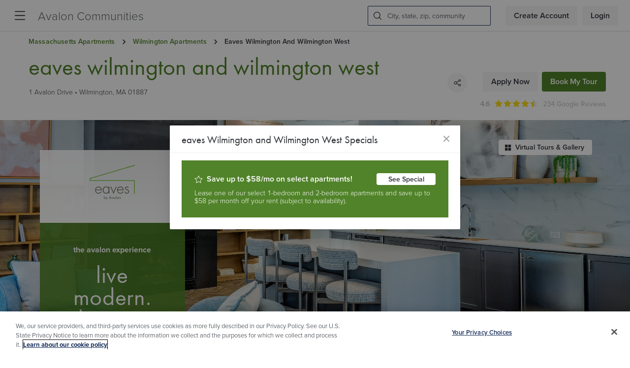

--- FILE ---
content_type: text/html; charset=utf-8
request_url: https://www.avaloncommunities.com/massachusetts/wilmington-apartments/eaves-wilmington-and-wilmington-west/
body_size: 78439
content:
<!DOCTYPE html><html lang="en-us" class="theme-eaves"><head><script src="//cdn.bc0a.com/autopilot/f00000000055565/autopilot_sdk.js"></script><script src="https://cdn.cookielaw.org/scripttemplates/otSDKStub.js" type="text/javascript" charSet="UTF-8" data-domain-script="8627d7d7-8554-4e2c-bf14-aec572283715"></script><script id="optanon-wrapper">function OptanonWrapper() { }</script><script id="gtmScript">(function(w,d,s,l,i){w[l]=w[l]||[];w[l].push({'gtm.start':
  new Date().getTime(),event:'gtm.js'});var f=d.getElementsByTagName(s)[0],
  j=d.createElement(s),dl=l!='dataLayer'?'&l='+l:'';j.async=true;j.src=
  'https://www.googletagmanager.com/gtm.js?id='+i+dl;f.parentNode.insertBefore(j,f);
  })(window,document,'script','dataLayer','GTM-K82XJRG');</script><script type="text/javascript">window._vwo_code = window._vwo_code || (function(){
    var account_id=548979,
    settings_tolerance=2000,
    library_tolerance=2500,
    use_existing_jquery=false,
    is_spa=1,
    hide_element='body',
    /* DO NOT EDIT BELOW THIS LINE */f=false,d=document,code={use_existing_jquery:function(){return use_existing_jquery;},library_tolerance:function(){return library_tolerance;},finish:function(){if(!f){f=true;var a=d.getElementById('_vis_opt_path_hides');if(a)a.parentNode.removeChild(a);}},finished:function(){return f;},load:function(a){var b=d.createElement('script');b.src=a;b.type='text/javascript';b.innerText;b.onerror=function(){_vwo_code.finish();};d.getElementsByTagName('head')[0].appendChild(b);},init:function(){window.settings_timer=setTimeout(function () {_vwo_code.finish() },settings_tolerance);var a=d.createElement('style'),b=hide_element?hide_element+'{opacity:0 !important;filter:alpha(opacity=0) !important;background:none !important;}':'',h=d.getElementsByTagName('head')[0];a.setAttribute('id','_vis_opt_path_hides');a.setAttribute('type','text/css');if(a.styleSheet)a.styleSheet.cssText=b;else a.appendChild(d.createTextNode(b));h.appendChild(a);this.load('https://dev.visualwebsiteoptimizer.com/j.php?a='+account_id+'&u='+encodeURIComponent(d.URL)+'&f='+(+is_spa)+'&r='+Math.random());return settings_timer; }};window._vwo_settings_timer = code.init(); return code; }());</script><title>eaves Wilmington and Wilmington West -  Apartments in Wilmington, MA  | AvalonBay Communities</title><link rel="preload" href="https://cdnjs.cloudflare.com/ajax/libs/antd/4.17.3/antd.min.css" as="style"/><meta name="viewport" content="width=device-width, initial-scale=1"/><meta name="title" property="title" content="eaves Wilmington and Wilmington West -  Apartments in Wilmington, MA "/><meta name="meta" property="meta" content="Located in Wilmington, our Middlesex County apartment community offers quality apartments with fully equipped gourmet kitchens, private balconies or patios, central air conditioning, washers and dryers, and more. We are only a short drive from Boston and New Hampshire, with easy access to I-93, 1-95 and Routes 38 and 62, as well as plenty of public transportation options."/><script type="application/javascript" id="polyfill-script">if(!Array.prototype.includes||!(window.Object && window.Object.assign)||!window.Promise||!window.Symbol||!window.fetch){document.write('<script type="application/javascript" src="/pf/dist/engine/polyfill.js?d=301&mxId=00000000" defer=""><\/script>')}</script><script id="fusion-engine-react-script" type="application/javascript" src="/pf/dist/engine/react.js?d=301&amp;mxId=00000000" defer=""></script><script id="fusion-engine-combinations-script" type="application/javascript" src="/pf/dist/components/combinations/default.js?d=301&amp;mxId=00000000" defer=""></script><link rel="stylesheet" href="https://use.typekit.net/jqn1bnj.css"/><link rel="stylesheet" href="https://cdnjs.cloudflare.com/ajax/libs/antd/4.17.3/antd.min.css"/><link id="fusion-output-type-styles" rel="stylesheet" type="text/css" href="/pf/dist/components/output-types/default.css?d=301&amp;mxId=00000000"/><link id="fusion-template-styles" rel="stylesheet" type="text/css" href="/pf/dist/components/combinations/default.css?d=301&amp;mxId=00000000"/><link rel="icon" type="image/x-icon" href="/pf/resources/icons/favicon.ico?d=301"/><script id="pageview-analytics">window.dataLayer.push({ 'event': 'page_view', 'state': 'MA', 'city': 'Wilmington', 'community': 'eaves Wilmington and Wilmington West', 'communityId': 'AVB-MA002'})</script><script id="pendo-analytics">(function(apiKey, experience){
      (function(p,e,n,d,o){var v,w,x,y,z;o=p[d]=p[d]||{};o._q=o._q||[];
      v=['initialize','identify','updateOptions','pageLoad','track'];for(w=0,x=v.length;w<x;++w)(function(m){
          o[m]=o[m]||function(){o._q[m===v[0]?'unshift':'push']([m].concat([].slice.call(arguments,0)));};})(v[w]);
          y=e.createElement(n);y.async=!0;y.src='https://cdn.pendo.io/agent/static/'+apiKey+'/pendo.js';
          z=e.getElementsByTagName(n)[0];z.parentNode.insertBefore(y,z);})(window,document,'script','pendo');
  
          // This function creates anonymous visitor IDs in Pendo unless you change the visitor id field to use your app's values
          // This function uses the placeholder 'ACCOUNT-UNIQUE-ID' value for account ID unless you change the account id field to use your app's values
          // Call this function after users are authenticated in your app and your visitor and account id values are available
          // Please use Strings, Numbers, or Bools for value types.
 
          // get user email from local storage when logged in
          var userInfo =  JSON.parse(localStorage.getItem('__pendo_user__') ?? "{}")
          var email = userInfo?.email ?? null;
          var userId = userInfo?.userId ?? null;
          var communityId = userInfo?.communityId ?? null;
          var region = userInfo?.region ?? null;
          var market = userInfo?.market ?? null;
          console.log('userInfo in initalize', userInfo);
          if(email != null && email != undefined)
          {
            pendo.initialize({
            visitor: {
              id: userId,
              email: email,
              communityId: communityId,
              region: region,
              market: market,
              },
              account: {
               id: experience,
              },
              location: {
                transforms: [],
              }
            });
          }
          else{
            pendo.initialize({
            visitor: {
              id: 'VISITOR-UNIQUE-ID' 
              },
              account: {
               id: experience,
              },
              location: {
                transforms: [],
              }
            });
          }
  })('6ba27c37-adea-47b0-778e-1ab4a5f640bb', 'Search');</script><script type="text/javascript" src="https://js-cdn.dynatrace.com/jstag/17052aca8bb/ruxitagent_ICA2NVfqru_10265230425083909.js" data-dtconfig="app=aa6ef556fd47b10d|cors=1|featureHash=ICA2NVfqru|vcv=2|reportUrl=https://bf19871sss.bf.dynatrace.com/bf|rdnt=1|uxrgce=1|bp=3|cuc=83lye977|mel=100000|dpvc=1|ssv=4|lastModification=1686748961737|tp=500,50,0,1|agentUri=https://js-cdn.dynatrace.com/jstag/17052aca8bb/ruxitagent_ICA2NVfqru_10265230425083909.js" crossorigin="anonymous"></script><script src="https://cdnjs.cloudflare.com/ajax/libs/jquery/3.5.1/jquery.min.js" integrity="sha512-bLT0Qm9VnAYZDflyKcBaQ2gg0hSYNQrJ8RilYldYQ1FxQYoCLtUjuuRuZo+fjqhx/qtq/1itJ0C2ejDxltZVFg==" crossorigin="anonymous"></script>
<script>(window.BOOMR_mq=window.BOOMR_mq||[]).push(["addVar",{"rua.upush":"false","rua.cpush":"false","rua.upre":"false","rua.cpre":"false","rua.uprl":"false","rua.cprl":"false","rua.cprf":"false","rua.trans":"","rua.cook":"false","rua.ims":"false","rua.ufprl":"false","rua.cfprl":"false","rua.isuxp":"false","rua.texp":"norulematch","rua.ceh":"false","rua.ueh":"false","rua.ieh.st":"0"}]);</script>
                              <script>!function(e){var n="https://s.go-mpulse.net/boomerang/";if("False"=="True")e.BOOMR_config=e.BOOMR_config||{},e.BOOMR_config.PageParams=e.BOOMR_config.PageParams||{},e.BOOMR_config.PageParams.pci=!0,n="https://s2.go-mpulse.net/boomerang/";if(window.BOOMR_API_key="LEUNN-2VWEZ-3AASC-U37LE-97UY7",function(){function e(){if(!o){var e=document.createElement("script");e.id="boomr-scr-as",e.src=window.BOOMR.url,e.async=!0,i.parentNode.appendChild(e),o=!0}}function t(e){o=!0;var n,t,a,r,d=document,O=window;if(window.BOOMR.snippetMethod=e?"if":"i",t=function(e,n){var t=d.createElement("script");t.id=n||"boomr-if-as",t.src=window.BOOMR.url,BOOMR_lstart=(new Date).getTime(),e=e||d.body,e.appendChild(t)},!window.addEventListener&&window.attachEvent&&navigator.userAgent.match(/MSIE [67]\./))return window.BOOMR.snippetMethod="s",void t(i.parentNode,"boomr-async");a=document.createElement("IFRAME"),a.src="about:blank",a.title="",a.role="presentation",a.loading="eager",r=(a.frameElement||a).style,r.width=0,r.height=0,r.border=0,r.display="none",i.parentNode.appendChild(a);try{O=a.contentWindow,d=O.document.open()}catch(_){n=document.domain,a.src="javascript:var d=document.open();d.domain='"+n+"';void(0);",O=a.contentWindow,d=O.document.open()}if(n)d._boomrl=function(){this.domain=n,t()},d.write("<bo"+"dy onload='document._boomrl();'>");else if(O._boomrl=function(){t()},O.addEventListener)O.addEventListener("load",O._boomrl,!1);else if(O.attachEvent)O.attachEvent("onload",O._boomrl);d.close()}function a(e){window.BOOMR_onload=e&&e.timeStamp||(new Date).getTime()}if(!window.BOOMR||!window.BOOMR.version&&!window.BOOMR.snippetExecuted){window.BOOMR=window.BOOMR||{},window.BOOMR.snippetStart=(new Date).getTime(),window.BOOMR.snippetExecuted=!0,window.BOOMR.snippetVersion=12,window.BOOMR.url=n+"LEUNN-2VWEZ-3AASC-U37LE-97UY7";var i=document.currentScript||document.getElementsByTagName("script")[0],o=!1,r=document.createElement("link");if(r.relList&&"function"==typeof r.relList.supports&&r.relList.supports("preload")&&"as"in r)window.BOOMR.snippetMethod="p",r.href=window.BOOMR.url,r.rel="preload",r.as="script",r.addEventListener("load",e),r.addEventListener("error",function(){t(!0)}),setTimeout(function(){if(!o)t(!0)},3e3),BOOMR_lstart=(new Date).getTime(),i.parentNode.appendChild(r);else t(!1);if(window.addEventListener)window.addEventListener("load",a,!1);else if(window.attachEvent)window.attachEvent("onload",a)}}(),"".length>0)if(e&&"performance"in e&&e.performance&&"function"==typeof e.performance.setResourceTimingBufferSize)e.performance.setResourceTimingBufferSize();!function(){if(BOOMR=e.BOOMR||{},BOOMR.plugins=BOOMR.plugins||{},!BOOMR.plugins.AK){var n=""=="true"?1:0,t="",a="aognfoaxzcoji2mciwsa-f-2a309ebd5-clientnsv4-s.akamaihd.net",i="false"=="true"?2:1,o={"ak.v":"39","ak.cp":"1183540","ak.ai":parseInt("708471",10),"ak.ol":"0","ak.cr":10,"ak.ipv":4,"ak.proto":"h2","ak.rid":"21ba9231","ak.r":44268,"ak.a2":n,"ak.m":"dscr","ak.n":"ff","ak.bpcip":"3.140.210.0","ak.cport":49518,"ak.gh":"23.192.164.147","ak.quicv":"","ak.tlsv":"tls1.3","ak.0rtt":"","ak.0rtt.ed":"","ak.csrc":"-","ak.acc":"","ak.t":"1770145188","ak.ak":"hOBiQwZUYzCg5VSAfCLimQ==MTYbCUDbN6SBVPRjhFaydpxXCsSfygk2yXRIZj5uwjdHdNpnTbQx1773n/4RO4bBYuYVQAxsyoQ3iCh9CXvuBqZYHH6YnxwDzkMDK/eeNZzy5gCr37XYb4uLiLuAJLpC56sb+Z0SWd+zr5btcP1fuefZ6WiI66adoD/WAsvnpd5S7qNxd2yEtldH2rwTLBPriXHdcG1JPR6I1MGB9dJVXCKBCDiEbIQ0a+Rv4PYNYK/2++Iat2ooDNdmIk7plV1rzpIQVY6ioMvN0KnOnFZRJ1biuaZrnfPWWrX2GYEX18kVbXYUOZttzH1D/iZTOEuhzMmS/YkxUMQH60n+QVkMirNMKqt9xqE2Q2auv8jjA4nx3oT1n6To035U3NcbePcYSnR8eOBzgjJWIvVjUIPL3phqYLSbwMD409y/auG38sY=","ak.pv":"44","ak.dpoabenc":"","ak.tf":i};if(""!==t)o["ak.ruds"]=t;var r={i:!1,av:function(n){var t="http.initiator";if(n&&(!n[t]||"spa_hard"===n[t]))o["ak.feo"]=void 0!==e.aFeoApplied?1:0,BOOMR.addVar(o)},rv:function(){var e=["ak.bpcip","ak.cport","ak.cr","ak.csrc","ak.gh","ak.ipv","ak.m","ak.n","ak.ol","ak.proto","ak.quicv","ak.tlsv","ak.0rtt","ak.0rtt.ed","ak.r","ak.acc","ak.t","ak.tf"];BOOMR.removeVar(e)}};BOOMR.plugins.AK={akVars:o,akDNSPreFetchDomain:a,init:function(){if(!r.i){var e=BOOMR.subscribe;e("before_beacon",r.av,null,null),e("onbeacon",r.rv,null,null),r.i=!0}return this},is_complete:function(){return!0}}}}()}(window);</script></head><body><noscript><iframe title="Google Tag Manager" src="https://www.googletagmanager.com/ns.html?id=GTM-K82XJRG" height="0" width="0" style="display:none;visibility:hidden"></iframe></noscript><div id="fusion-app"><div class="community-detail-page "><header class="layout-header layout-section fixed-top z-index-header w-100"><div class="main-navbar"><a data-tc="community-name-nav" href="/" class="main-logo" tabindex="0">Avalon Communities</a><nav class="main-nav"><span class="subnav" role="button" tabindex="0" aria-haspopup="true"><a data-tc="menu-item" href="https://www.avaloncommunities.com/apartment-locations/" tabindex="-1">Locations</a><div class="subnav-content line-height-36 bg-white"></div></span><span class="subnav" role="button" tabindex="0" aria-haspopup="true"><a data-tc="menu-item" href="https://www.avaloncommunities.com/about-us/" tabindex="-1">About Us</a><div class="subnav-content line-height-36 bg-white"><a class="mr-0 text-default" data-tc="submenu-item" href="https://www.avaloncommunities.com/about-us/esg/" tabindex="0">Corporate Responsibility </a><a class="mr-0 text-default" data-tc="submenu-item" href="https://www.avaloncommunities.com/about-us/leadership/" tabindex="0">Leadership</a><a class="mr-0 text-default" data-tc="submenu-item" href="https://www.avaloncommunities.com/newsroom/" tabindex="0">Newsroom</a><a class="mr-0 text-default" data-tc="submenu-item" href="https://investors.avalonbay.com/" tabindex="0">Investor Relations</a><a class="mr-0 text-default" data-tc="submenu-item" href="https://www.avaloncommunities.com/about-us/retail/" tabindex="0">Retail</a><a class="mr-0 text-default" data-tc="submenu-item" href="https://www.avaloncommunities.com/about-us/mixed-use-development/" tabindex="0">Mixed Use Development</a></div></span><span class="subnav" role="button" tabindex="0" aria-haspopup="true"><a data-tc="menu-item" href="https://jobs.avalonbay.com/" tabindex="-1">Careers</a><div class="subnav-content line-height-36 bg-white"></div></span><span class="subnav" role="button" tabindex="0" aria-haspopup="true"><a data-tc="menu-item" href="https://investors.avalonbay.com/" tabindex="-1">Investors</a><div class="subnav-content line-height-36 bg-white"></div></span><span class="subnav" role="button" tabindex="0" aria-haspopup="true"><a data-tc="menu-item" href="https://www.avalonaccess.com/UserProfile/LogOn" tabindex="-1">Residents</a><div class="subnav-content line-height-36 bg-white"></div></span></nav><div class="header-search false false"><button data-tc="header-search-btn" class="search-btn cursor-pointer" type="button" aria-label="Search Icon button"><svg viewBox="0 0 1024 1024" class="alep-icon undefined" focusable="false" aria-hidden="true"><path d="M1013.76 953.783l-234.057-234.057c64.366-76.069 99.474-175.543 99.474-280.869 0-239.909-198.949-438.857-438.857-438.857s-438.857 198.949-438.857 438.857c0 239.909 198.949 438.857 438.857 438.857 105.326 0 204.8-35.109 280.869-99.474l234.057 234.057c5.851 5.851 17.554 11.703 29.257 11.703s23.406-5.851 29.257-11.703c11.703-17.554 11.703-46.811 0-58.514zM691.931 690.469c-35.109 35.109-70.217 58.514-111.177 76.069-46.811 17.554-87.771 29.257-140.434 29.257-46.811 0-93.623-11.703-140.434-29.257-40.96-17.554-81.92-40.96-111.177-76.069-35.109-35.109-58.514-70.217-76.069-111.177-17.554-46.811-29.257-87.771-29.257-140.434 0-46.811 11.703-93.623 29.257-140.434 17.554-40.96 40.96-81.92 76.069-111.177 35.109-35.109 70.217-58.514 111.177-76.069 46.811-17.554 87.771-29.257 140.434-29.257 46.811 0 93.623 11.703 140.434 29.257 40.96 17.554 81.92 40.96 111.177 76.069s58.514 70.217 76.069 111.177c17.554 46.811 29.257 87.771 29.257 140.434 0 46.811-11.703 93.623-29.257 140.434-17.554 40.96-46.811 76.069-76.069 111.177z"></path></svg></button></div><button data-tc="sidemenu-nav-btn" class="nav-btn" type="button"><svg viewBox="0 0 100 100" class="alep-icon undefined" focusable="false" aria-hidden="true"><path d="M95.9,6.7H4.2C1.9,6.7,0,8.6,0,10.9v0.3c0,2.3,1.9,4.2,4.2,4.2h91.6c2.3,0,4.2-1.9,4.3-4.2v-0.3 C100.1,8.6,98.2,6.7,95.9,6.7z"></path><path d="M95.9,45.6H4.2c-2.3,0-4.2,1.9-4.2,4.2v0.3c0,2.3,1.9,4.2,4.2,4.2h91.6c2.3,0,4.2-1.8,4.3-4.2v-0.3 C100.1,47.5,98.2,45.6,95.9,45.6z"></path><path d="M95.9,84.6H4.2c-2.3,0-4.2,1.9-4.2,4.2v0.3c0,2.3,1.9,4.2,4.2,4.2h91.6c2.3,0,4.2-1.9,4.3-4.2v-0.3 C100.1,86.5,98.2,84.6,95.9,84.6z"></path></svg></button><div class="main-auth-buttons flex-noshrink"><div class="logged-user"><a href="#" type="button" class="btn btn-default signup-btn" id="header-sign-up-btn" data-tc="header-sign-up-btn">Create Account</a><a href="#" type="button" class="btn btn-default login-btn" id="header-login-btn" data-tc="header-login-btn">Login</a></div></div></div><div style="display:none" id="f0fdq21T46Dg6Me" data-fusion-collection="features" data-fusion-type="Core_Header/default" data-fusion-name="CORE | Community and Apartment Header" data-fusion-message="Could not render component [features:Core_Header/default]"></div><div style="display:none" id="f0f4fBF6WyIL1Di" data-fusion-collection="features" data-fusion-type="CORE_GoogleReview/default" data-fusion-name="CORE| Google Review" data-fusion-message="Could not render component [features:CORE_GoogleReview/default]"></div></header><div role="main" class="main layout-section "><div class="d-flex flex-column"><div class="alert-banner w-100 z-index-over-content position-relative"><div class="alert-banner_content text-md-center line-height-20"><div style="display: flex; justify-content: center; align-items: center; height: 50px;">
    <p><strong><a href="#community-unit-listings">Explore our newly renovated homes!</a></p>
</div></div></div><div class="community-detail-page-banner"><div class="position-relative"><div><picture><source srcSet="https://avalonbay-avalon-communities-prod.cdn.arcpublishing.com/resizer/v2/6NQEBU2O2NBWLDKWEHTRFZQMJI.png?auth=d24ceed1ea1767b29d2aca66a57536e3f9bdfec09b4250fb3d19cc746334d995&amp;quality=85&amp;smart=true&amp;width=2400&amp;height=940" media="screen and (min-width: 996px)"/><source srcSet="https://avalonbay-avalon-communities-prod.cdn.arcpublishing.com/resizer/v2/6NQEBU2O2NBWLDKWEHTRFZQMJI.png?auth=d24ceed1ea1767b29d2aca66a57536e3f9bdfec09b4250fb3d19cc746334d995&amp;quality=85&amp;smart=true&amp;width=996&amp;height=325" media="screen and (min-width: 768px)"/><source srcSet="https://avalonbay-avalon-communities-prod.cdn.arcpublishing.com/resizer/v2/6NQEBU2O2NBWLDKWEHTRFZQMJI.png?auth=d24ceed1ea1767b29d2aca66a57536e3f9bdfec09b4250fb3d19cc746334d995&amp;quality=85&amp;smart=true&amp;width=768&amp;height=539" media="screen and (min-width: 0px)"/><img src="https://avalonbay-avalon-communities-prod.cdn.arcpublishing.com/resizer/v2/6NQEBU2O2NBWLDKWEHTRFZQMJI.png?auth=d24ceed1ea1767b29d2aca66a57536e3f9bdfec09b4250fb3d19cc746334d995&amp;quality=85&amp;smart=true&amp;width=2400&amp;height=940" loading="eager" class="communitybanner-img img-w-keep-ratio"/></picture></div></div><div class="container"><div class="cdpb-wrap"><button type="button" class="overlap-parent-button absolute-top w-100 h-100 btn-clear" aria-hidden="true" data-layer-action="click" data-layer-type="community-banner" data-ea-cta-link="gallery"></button><div class="cdpb-gallery z-index-over-content "><button type="button" data-layer-action="click" data-layer-type="community-banner" data-ea-cta-link="gallery"><svg viewBox="0 0 24 24" class="alep-icon undefined" focusable="false" aria-hidden="true"><path d="M9.328 1.5h-6.14c-.933 0-1.688.755-1.688 1.688v6.14c0 .933.755 1.688 1.688 1.688h6.14c.933 0 1.688-.755 1.688-1.688v-6.14c0-.933-.755-1.688-1.688-1.688zm11.485 0h-6.141c-.933 0-1.688.755-1.688 1.688v6.14c0 .933.755 1.688 1.688 1.688h6.14c.933 0 1.688-.755 1.688-1.688v-6.14c0-.933-.755-1.688-1.688-1.688zM9.328 12.984h-6.14c-.933 0-1.688.755-1.688 1.688v6.14c0 .933.755 1.688 1.688 1.688h6.14c.933 0 1.688-.755 1.688-1.688v-6.14c0-.933-.755-1.688-1.688-1.688zm11.485 0h-6.141c-.933 0-1.688.755-1.688 1.688v6.14c0 .933.755 1.688 1.688 1.688h6.14c.933 0 1.688-.755 1.688-1.688v-6.14c0-.933-.755-1.688-1.688-1.688z"></path></svg>Virtual Tours &amp; Gallery</button></div><div class="brand-info border_color-theme border_rounded-theme-24" style="background-image:url()"><div class="brand"><div class="brand-logo"><img alt="logo" src="/pf/resources/img/brand-logos/eaves.svg?d=301" width="100"/></div><div class="experience-headline font-default">The Avalon Experience</div><div class="usp-headline font-primary">Live Modern. Live Up.</div></div></div></div></div></div></div><div style="display:none" id="f0fYPOBv66Dg6vz" data-fusion-collection="features" data-fusion-type="CORE_CommunityDetailPage/CommunityDescription" data-fusion-name="CORE | Community Description" data-fusion-message="Could not render component [features:CORE_CommunityDetailPage/CommunityDescription]"></div><div class="community-pricing-overview position-relative"><div class="pricing-content-area position-relative z-index-over-content border_rounded-theme-24"><div class="pricing-content-area_background position-absolute p-3" style="width:0;height:0"></div><div class="pricing-content-area_container mx-md-auto d-flex flex-wrap justify-content-md-center"><div id="total-price-message" class="pricing-content-wrap position-relative mb-2 d-flex align-items-center total-price-message"><style data-emotion="css vubbuv">.css-vubbuv{-webkit-user-select:none;-moz-user-select:none;-ms-user-select:none;user-select:none;width:1em;height:1em;display:inline-block;fill:currentColor;-webkit-flex-shrink:0;-ms-flex-negative:0;flex-shrink:0;-webkit-transition:fill 200ms cubic-bezier(0.4, 0, 0.2, 1) 0ms;transition:fill 200ms cubic-bezier(0.4, 0, 0.2, 1) 0ms;font-size:1.5rem;}</style><svg class="MuiSvgIcon-root MuiSvgIcon-fontSizeMedium check-icon mr-1 css-vubbuv" focusable="false" aria-hidden="true" viewBox="0 0 24 24" data-testid="CheckCircleIcon" id="total-price-icon"><path d="M12 2C6.48 2 2 6.48 2 12s4.48 10 10 10 10-4.48 10-10S17.52 2 12 2zm-2 15-5-5 1.41-1.41L10 14.17l7.59-7.59L19 8l-9 9z"></path></svg><span class="total-price-text">Total monthly price</span><style data-emotion="css r58tcz">.css-r58tcz .MuiTooltip-tooltip{background-color:#fff;color:#31343A;box-shadow:0px 2px 1px -1px rgba(0,0,0,0.2),0px 1px 1px 0px rgba(0,0,0,0.14),0px 1px 3px 0px rgba(0,0,0,0.12);font-size:12px;line-height:16px;font-weight:500;}</style><span aria-label="The total price displayed includes base rent and all required monthly fees (Internet - Standard Plan)." class=""><svg viewBox="0 0 32 32" class="alep-icon info-icon ml-1" focusable="false" id="total-price-info" tabindex="0"><path d="M16 0c-8.837 0-16 7.163-16 16s7.163 16 16 16 16-7.163 16-16-7.163-16-16-16zM15.906 5.766c0.624 0 1.126 0.502 1.126 1.125 0 0.621-0.504 1.125-1.126 1.125-0.621 0-1.125-0.504-1.125-1.125 0-0.622 0.504-1.125 1.125-1.125zM20.818 23.174c0 0.622-0.502 1.126-1.123 1.126h-7.576c-0.621 0-1.125-0.504-1.125-1.126 0-0.621 0.504-1.125 1.125-1.125h2.662v-9.816h-1.875c-0.621 0-1.125-0.502-1.125-1.125 0-0.621 0.504-1.125 1.125-1.125h3c0.624 0 1.126 0.504 1.126 1.125v10.941h2.662c0.621 0 1.125 0.504 1.125 1.125z"></path></svg></span><style data-emotion="css 1e1g39q">.css-1e1g39q{z-index:1500;pointer-events:none;}.css-1e1g39q.MuiTooltip-popper[data-popper-placement*="top-start"] .MuiTooltip-tooltip{margin-bottom:0px;}.css-1e1g39q .MuiTooltip-tooltip{background-color:#fff;color:#31343A;box-shadow:0px 2px 1px -1px rgba(0,0,0,0.2),0px 1px 1px 0px rgba(0,0,0,0.14),0px 1px 3px 0px rgba(0,0,0,0.12);font-size:12px;line-height:16px;font-weight:500;}</style><style data-emotion="css 1pfjhgb">.css-1pfjhgb{z-index:1500;pointer-events:none;}.css-1pfjhgb.MuiTooltip-popper[data-popper-placement*="top-start"] .MuiTooltip-tooltip{margin-bottom:0px;}.css-1pfjhgb .MuiTooltip-tooltip{background-color:#fff;color:#31343A;box-shadow:0px 2px 1px -1px rgba(0,0,0,0.2),0px 1px 1px 0px rgba(0,0,0,0.14),0px 1px 3px 0px rgba(0,0,0,0.12);font-size:12px;line-height:16px;font-weight:500;}</style></div><div class="pricing-content-wrap position-relative"><h5 class="pricing-cw-title font-14 m-0 text-theme-shade-10" id="pricing-1-bedroom-title">1 bedroom<!-- --> From</h5><a tabindex="0" href="#community-unit-listings" class="pricing-cw-price font-primary font-weight-bold d-flex align-items-center font-primary-theme" id="pricing-1-bedroom-price" data-layer-action="click" data-layer-type="community-pricing-overview" data-ea-cta-link="unfurnished">$<!-- -->2,390<svg viewBox="0 0 1024 1024" class="alep-icon undefined" focusable="false" aria-hidden="true"><path d="M229.216 1024c12.8 0 25.792-4.256 36.608-12.8l565.504-454.944c13.792-11.040 21.76-27.744 21.76-45.536 0-17.536-7.968-34.4-21.76-45.312l-563.104-452.544c-25.056-20.16-61.792-16.128-81.984 8.928-20.096 25.12-16.128 61.824 8.992 81.984l506.592 407.104-509.152 409.376c-25.056 20.224-29.024 56.928-8.928 81.984 11.616 14.24 28.48 21.76 45.536 21.76z"></path></svg></a><a class="pricing-cw-desc font-14 text-theme-shade-12 mb-0" tabindex="0" href="#community-unit-listings" id="pricing-1-bedroom-link" data-layer-action="click" data-layer-type="community-pricing-overview" data-ea-cta-link="furnished">Furnished from $<!-- -->3,675</a><div class="pricing-cw-den mt-2"><a tabindex="0" href="#community-unit-listings" class="font-12 mb-0 d-inline-block w-100 text-center" id="pricing-1-bedroom-den" data-layer-action="click" data-layer-type="community-pricing-overview" data-ea-cta-link="den-loft">Lofts<!-- --> <!-- --> <!-- --> Available</a></div></div><div class="pricing-content-wrap position-relative"><h5 class="pricing-cw-title font-14 m-0 text-theme-shade-10" id="pricing-2-bedroom-title">2 bedroom<!-- --> From</h5><a tabindex="0" href="#community-unit-listings" class="pricing-cw-price font-primary font-weight-bold d-flex align-items-center font-primary-theme" id="pricing-2-bedroom-price" data-layer-action="click" data-layer-type="community-pricing-overview" data-ea-cta-link="unfurnished">$<!-- -->2,952<svg viewBox="0 0 1024 1024" class="alep-icon undefined" focusable="false" aria-hidden="true"><path d="M229.216 1024c12.8 0 25.792-4.256 36.608-12.8l565.504-454.944c13.792-11.040 21.76-27.744 21.76-45.536 0-17.536-7.968-34.4-21.76-45.312l-563.104-452.544c-25.056-20.16-61.792-16.128-81.984 8.928-20.096 25.12-16.128 61.824 8.992 81.984l506.592 407.104-509.152 409.376c-25.056 20.224-29.024 56.928-8.928 81.984 11.616 14.24 28.48 21.76 45.536 21.76z"></path></svg></a><a class="pricing-cw-desc font-14 text-theme-shade-12 mb-0" tabindex="0" href="#community-unit-listings" id="pricing-2-bedroom-link" data-layer-action="click" data-layer-type="community-pricing-overview" data-ea-cta-link="furnished">Furnished from $<!-- -->4,587</a></div><div class="pricing-content-wrap position-relative"><h5 class="pricing-cw-title font-14 m-0 text-theme-shade-10" id="pricing-3+-bedroom-title">3+ bedroom<!-- --> From</h5><a tabindex="0" href="#community-unit-listings" class="pricing-cw-price font-primary font-weight-bold d-flex align-items-center font-primary-theme" id="pricing-3+-bedroom-price" data-layer-action="click" data-layer-type="community-pricing-overview" data-ea-cta-link="unfurnished">$<!-- -->3,974<svg viewBox="0 0 1024 1024" class="alep-icon undefined" focusable="false" aria-hidden="true"><path d="M229.216 1024c12.8 0 25.792-4.256 36.608-12.8l565.504-454.944c13.792-11.040 21.76-27.744 21.76-45.536 0-17.536-7.968-34.4-21.76-45.312l-563.104-452.544c-25.056-20.16-61.792-16.128-81.984 8.928-20.096 25.12-16.128 61.824 8.992 81.984l506.592 407.104-509.152 409.376c-25.056 20.224-29.024 56.928-8.928 81.984 11.616 14.24 28.48 21.76 45.536 21.76z"></path></svg></a><a class="pricing-cw-desc font-14 text-theme-shade-12 mb-0" tabindex="0" href="#community-unit-listings" id="pricing-3+-bedroom-link" data-layer-action="click" data-layer-type="community-pricing-overview" data-ea-cta-link="furnished">Furnished from $<!-- -->5,809</a></div><div class="pricing-content-wrap specials d-flex justify-content-around flex-column z-index-over-content"><span class="ant-typography furnished-badge">Furnished Available<div class="info-popover" aria-labelledby="toggletip" data-layer-action="click" data-layer-type="community-pricing-overview" data-ea-cta-link="furnished-info" role="status" tabindex="0"><svg viewBox="0 0 32 32" class="alep-icon undefined" focusable="false" id="furnished-available-special" tabindex="0"><path d="M16 0c-8.837 0-16 7.163-16 16s7.163 16 16 16 16-7.163 16-16-7.163-16-16-16zM15.906 5.766c0.624 0 1.126 0.502 1.126 1.125 0 0.621-0.504 1.125-1.126 1.125-0.621 0-1.125-0.504-1.125-1.125 0-0.622 0.504-1.125 1.125-1.125zM20.818 23.174c0 0.622-0.502 1.126-1.123 1.126h-7.576c-0.621 0-1.125-0.504-1.125-1.126 0-0.621 0.504-1.125 1.125-1.125h2.662v-9.816h-1.875c-0.621 0-1.125-0.502-1.125-1.125 0-0.621 0.504-1.125 1.125-1.125h3c0.624 0 1.126 0.504 1.126 1.125v10.941h2.662c0.621 0 1.125 0.504 1.125 1.125z"></path></svg></div></span><button class="pricing-cw-modal-trigger font-primary font-18 line-height-1 font-weight-light d-flex align-items-center flex-wrap btn btn-borderless font-primary-theme" id="pricing-special-modal" type="button" data-layer-action="click" data-layer-type="community-pricing-overview" data-ea-cta-link="specials-info"><svg viewBox="0 0 24 24" class="alep-icon pricing-cw-star-svg" focusable="false" aria-hidden="true"><path d="M15.631 8.001L12 .644 8.368 8.001.249 9.181l5.875 5.727-1.387 8.088L12 19.178l7.263 3.818-1.388-8.088 5.876-5.726L15.631 8zM9.166 9.099L12 3.356l2.834 5.743 6.338.92-4.586 4.471 1.083 6.312L12 17.822l-5.67 2.98 1.084-6.312-4.587-4.471 6.339-.92z"></path></svg> <!-- -->Specials<svg viewBox="0 0 1024 1024" class="alep-icon pricing-cw-caret-svg" focusable="false" aria-hidden="true"><path d="M229.216 1024c12.8 0 25.792-4.256 36.608-12.8l565.504-454.944c13.792-11.040 21.76-27.744 21.76-45.536 0-17.536-7.968-34.4-21.76-45.312l-563.104-452.544c-25.056-20.16-61.792-16.128-81.984 8.928-20.096 25.12-16.128 61.824 8.992 81.984l506.592 407.104-509.152 409.376c-25.056 20.224-29.024 56.928-8.928 81.984 11.616 14.24 28.48 21.76 45.536 21.76z"></path></svg></button></div></div></div><div class="pricing-image-area position-absolute"><picture><source srcSet="https://avalonbay-avalon-communities-prod.cdn.arcpublishing.com/resizer/v2/GXSAHEHZHFHK7KWYDH6Y5QPGIM.jpg?auth=0539dae1580b46a3e51734dd408d4ee644b7811fc3d2640a8df93216000308f0&amp;quality=85&amp;smart=true&amp;width=750&amp;height=393" media="screen and (min-width: 996px)"/><source srcSet="https://avalonbay-avalon-communities-prod.cdn.arcpublishing.com/resizer/v2/GXSAHEHZHFHK7KWYDH6Y5QPGIM.jpg?auth=0539dae1580b46a3e51734dd408d4ee644b7811fc3d2640a8df93216000308f0&amp;quality=85&amp;smart=true&amp;width=750&amp;height=393" media="screen and (min-width: 768px)"/><source srcSet="https://avalonbay-avalon-communities-prod.cdn.arcpublishing.com/resizer/v2/GXSAHEHZHFHK7KWYDH6Y5QPGIM.jpg?auth=0539dae1580b46a3e51734dd408d4ee644b7811fc3d2640a8df93216000308f0&amp;quality=85&amp;smart=true&amp;width=367&amp;height=300" media="screen and (min-width: 0px)"/><img src="https://avalonbay-avalon-communities-prod.cdn.arcpublishing.com/resizer/v2/GXSAHEHZHFHK7KWYDH6Y5QPGIM.jpg?auth=0539dae1580b46a3e51734dd408d4ee644b7811fc3d2640a8df93216000308f0&amp;quality=85&amp;smart=true&amp;width=750&amp;height=393" loading="lazy"/></picture></div></div><div class="community-brand-cards"><div class="container"><h2 class="ant-typography font-primary text-community" id="cdp-ssl-main-title">this is the real deal. 
this is eaves.</h2><div class="ant-carousel"><div class="slick-slider cdp-ssl-carousel slick-initialized"><div class="slick-list"><div class="slick-track" style="width:100%;left:0%"><div data-index="0" class="slick-slide slick-active slick-current" tabindex="-1" aria-hidden="false" style="outline:none;width:33.333333333333336%"><div><div class="cdp-ssl-box"><a href="/"><div><picture><source srcSet="https://avalonbay-avalon-communities-prod.cdn.arcpublishing.com/resizer/v2/FQEQSH2RC5AA7KGZPQF5CN52PM.jpg?auth=d701fb3d20f35ed5168a6df78ead2e073789d3eb359f19b8f41d944140cb4c1e&amp;quality=85&amp;smart=true&amp;width=700&amp;height=490" media="screen and (min-width: 996px)"/><source srcSet="https://avalonbay-avalon-communities-prod.cdn.arcpublishing.com/resizer/v2/FQEQSH2RC5AA7KGZPQF5CN52PM.jpg?auth=d701fb3d20f35ed5168a6df78ead2e073789d3eb359f19b8f41d944140cb4c1e&amp;quality=85&amp;smart=true&amp;width=500&amp;height=350" media="screen and (min-width: 768px)"/><source srcSet="https://avalonbay-avalon-communities-prod.cdn.arcpublishing.com/resizer/v2/FQEQSH2RC5AA7KGZPQF5CN52PM.jpg?auth=d701fb3d20f35ed5168a6df78ead2e073789d3eb359f19b8f41d944140cb4c1e&amp;quality=85&amp;smart=true&amp;width=300&amp;height=210" media="screen and (min-width: 0px)"/><img src="https://avalonbay-avalon-communities-prod.cdn.arcpublishing.com/resizer/v2/FQEQSH2RC5AA7KGZPQF5CN52PM.jpg?auth=d701fb3d20f35ed5168a6df78ead2e073789d3eb359f19b8f41d944140cb4c1e&amp;quality=85&amp;smart=true&amp;width=700&amp;height=490" loading="lazy" class="cdp-ssl-box-img img-w-keep-ratio border_rounded-theme-24"/></picture></div><h3 class="ant-typography cdp-ssl-box-title font-primary">our staff.</h3><div class="ant-typography cdp-ssl-box-desc">Understanding what you value goes beyond offering you a quality apartment. It means having a respectful, friendly staff that you know you can depend on when you need them. Giving you one less thing to worry about and one more way to feel at home in your new community. That’s eaves.</div></a></div></div></div><div data-index="1" class="slick-slide slick-active" tabindex="-1" aria-hidden="false" style="outline:none;width:33.333333333333336%"><div><div class="cdp-ssl-box"><a href="/"><div><picture><source srcSet="https://avalonbay-avalon-communities-prod.cdn.arcpublishing.com/resizer/v2/IMDW7B5E5BFYTK72KH37Q6GUXM.jpg?auth=e5d3b6181628d593c93387c5378c81affc102683782a6168c82699d340820784&amp;quality=85&amp;smart=true&amp;width=700&amp;height=490" media="screen and (min-width: 996px)"/><source srcSet="https://avalonbay-avalon-communities-prod.cdn.arcpublishing.com/resizer/v2/IMDW7B5E5BFYTK72KH37Q6GUXM.jpg?auth=e5d3b6181628d593c93387c5378c81affc102683782a6168c82699d340820784&amp;quality=85&amp;smart=true&amp;width=500&amp;height=350" media="screen and (min-width: 768px)"/><source srcSet="https://avalonbay-avalon-communities-prod.cdn.arcpublishing.com/resizer/v2/IMDW7B5E5BFYTK72KH37Q6GUXM.jpg?auth=e5d3b6181628d593c93387c5378c81affc102683782a6168c82699d340820784&amp;quality=85&amp;smart=true&amp;width=300&amp;height=210" media="screen and (min-width: 0px)"/><img src="https://avalonbay-avalon-communities-prod.cdn.arcpublishing.com/resizer/v2/IMDW7B5E5BFYTK72KH37Q6GUXM.jpg?auth=e5d3b6181628d593c93387c5378c81affc102683782a6168c82699d340820784&amp;quality=85&amp;smart=true&amp;width=700&amp;height=490" loading="lazy" class="cdp-ssl-box-img img-w-keep-ratio border_rounded-theme-24"/></picture></div><h3 class="ant-typography cdp-ssl-box-title font-primary">our location.</h3><div class="ant-typography cdp-ssl-box-desc">We know you value convenience. That’s why all of our locations are also carefully selected to put you within reach of local shopping, restaurants and public transportation.</div></a></div></div></div><div data-index="2" class="slick-slide slick-active" tabindex="-1" aria-hidden="false" style="outline:none;width:33.333333333333336%"><div><div class="cdp-ssl-box"><a href="/"><div><picture><source srcSet="https://avalonbay-avalon-communities-prod.cdn.arcpublishing.com/resizer/v2/FTBGBGAJ6FBM5KRW2J5SJNVQLY.jpg?auth=011fac98f3cbfc0a7ccfabc6fe955c0c70a607f36902086fece40687723f21bb&amp;quality=85&amp;smart=true&amp;width=700&amp;height=490" media="screen and (min-width: 996px)"/><source srcSet="https://avalonbay-avalon-communities-prod.cdn.arcpublishing.com/resizer/v2/FTBGBGAJ6FBM5KRW2J5SJNVQLY.jpg?auth=011fac98f3cbfc0a7ccfabc6fe955c0c70a607f36902086fece40687723f21bb&amp;quality=85&amp;smart=true&amp;width=500&amp;height=350" media="screen and (min-width: 768px)"/><source srcSet="https://avalonbay-avalon-communities-prod.cdn.arcpublishing.com/resizer/v2/FTBGBGAJ6FBM5KRW2J5SJNVQLY.jpg?auth=011fac98f3cbfc0a7ccfabc6fe955c0c70a607f36902086fece40687723f21bb&amp;quality=85&amp;smart=true&amp;width=300&amp;height=210" media="screen and (min-width: 0px)"/><img src="https://avalonbay-avalon-communities-prod.cdn.arcpublishing.com/resizer/v2/FTBGBGAJ6FBM5KRW2J5SJNVQLY.jpg?auth=011fac98f3cbfc0a7ccfabc6fe955c0c70a607f36902086fece40687723f21bb&amp;quality=85&amp;smart=true&amp;width=700&amp;height=490" loading="lazy" class="cdp-ssl-box-img img-w-keep-ratio border_rounded-theme-24"/></picture></div><h3 class="ant-typography cdp-ssl-box-title font-primary">our extras.</h3><div class="ant-typography cdp-ssl-box-desc">You made a promise to yourself to live within your means. That doesn&#x27;t mean living without. Take advantage of our special resident discounts, early deposit refund program, and longer lease term options.</div></a></div></div></div></div></div></div></div></div></div><div data-fusion-lazy-id="f0fWHmM276Dg6zR"><section id="community-unit-listings" class="community-page-unit-listings" data-label="Apartments"><div class="mb-4 bg-theme-shade-3 pb-5"><div class="listings-banner bg-theme-shade-9 d-flex-md p-3 align-items-baseline" style="background-image:url()"><div class="font-32 font-primary pr-3 text-nowrap text-white">Find Your Home</div><div class="ant-row ant-row-space-between w-100"><div class="text-white">8<!-- --> available</div></div></div><div class="bg-theme-shade-8 px-4 py-2 px-md-5 py-md-4 d-flex filter-section sticky-filter-bar-with-google-review"><div class="filter-wrap datepicker-wrap"><svg viewBox="0 0 24 24" class="alep-icon " focusable="false" aria-hidden="true"><path d="M22.5 9.5V21c0 1.105-.895 2-2 2h-17c-1.105 0-2-.895-2-2V9.5h21zM8.25 17h-1.5c-.414 0-.75.336-.75.75 0 .38.282.693.648.743l.102.007h1.5c.414 0 .75-.336.75-.75 0-.38-.282-.693-.648-.743L8.25 17zm4.5 0h-1.5c-.414 0-.75.336-.75.75 0 .38.282.693.648.743l.102.007h1.5c.414 0 .75-.336.75-.75 0-.38-.282-.693-.648-.743L12.75 17zm-4.5-4.5h-1.5c-.414 0-.75.336-.75.75 0 .38.282.693.648.743L6.75 14h1.5c.414 0 .75-.336.75-.75 0-.38-.282-.693-.648-.743L8.25 12.5zm4.5 0h-1.5c-.414 0-.75.336-.75.75 0 .38.282.693.648.743l.102.007h1.5c.414 0 .75-.336.75-.75 0-.38-.282-.693-.648-.743l-.102-.007zm4.5 0h-1.5c-.414 0-.75.336-.75.75 0 .38.282.693.648.743l.102.007h1.5c.414 0 .75-.336.75-.75 0-.38-.282-.693-.648-.743l-.102-.007zM5 3.5v1.75C5 6.216 5.784 7 6.75 7S8.5 6.216 8.5 5.25V3.5h7v1.75c0 .966.784 1.75 1.75 1.75S19 6.216 19 5.25V3.5h1.5c1.105 0 2 .895 2 2V8h-21V5.5c0-1.105.895-2 2-2H5zM6.75 2c.414 0 .75.336.75.75v2.5c0 .38-.282.693-.648.743L6.75 6C6.336 6 6 5.664 6 5.25v-2.5c0-.414.336-.75.75-.75zm10.5 0c.414 0 .75.336.75.75v2.5c0 .38-.282.693-.648.743L17.25 6c-.414 0-.75-.336-.75-.75v-2.5c0-.414.336-.75.75-.75z"></path></svg><div class="ant-picker ant-dropdown-trigger date-picker "><div class="ant-picker-input"><input id="move-in-date-calendar" readonly="" placeholder="Move-in Date" title="" size="12" aria-live="polite" aria-labelledby="move-in-date-calendar" autoComplete="off" value=""/><span class="ant-picker-suffix"><svg id="arrow-down" width="24" height="24" class="icon-down" viewBox="0 0 15 14" version="1.1" xmlns="http://www.w3.org/2000/svg" xmlns:xlink="http://www.w3.org/1999/xlink" aria-hidden="true" focusable="false" aria-labelledby="arrow-down-title"><path fill="#000" d="M12.2458984,4.10292969 C12.2458984,4.23417969 12.2021484,4.36679687 12.1146484,4.47753906 L7.45390625,10.2716797 C7.34042969,10.4125 7.16953125,10.4945312 6.98769531,10.4945312 C6.80722656,10.4945312 6.63496094,10.4125 6.52285156,10.2716797 L1.88671875,4.50214844 C1.68027344,4.24511719 1.72128906,3.86914062 1.97832031,3.66269531 C2.23535156,3.45625 2.61132813,3.49726562 2.81777344,3.75429687 L6.9890625,8.94414062 L11.1835938,3.72832031 C11.3900391,3.47128906 11.7660156,3.43027344 12.0230469,3.63671875 C12.1693359,3.75566406 12.2458984,3.92792969 12.2458984,4.10292969 Z" id="path-1"></path></svg></span></div></div></div><div class="filter-wrap undefined"><button class="ant-dropdown-trigger ant-dropdown-link" id="furnished-button" type="button" aria-expanded="false" aria-controls="furnishing-content"><svg viewBox="0 0 24 24" class="alep-icon " focusable="false" aria-hidden="true" id="furnished-svg"><path d="M3.407 12.54c1.045 0 1.932.852 1.9 1.924v3.626c.16-.094.286-.189.35-.22.696-.442 2.343-1.483 5.764-1.546h.317c3.42.063 5.067 1.104 5.764 1.545.064.032.127.063.159.127v-3.532c0-.313.073-.608.203-.867l.001-.003.035-.066.038-.066-.073.132c.027-.054.057-.107.09-.158.022-.036.045-.07.07-.105l.028-.037.053-.067.054-.061.063-.066.034-.033.071-.064c.076-.065.156-.123.24-.175l.054-.032.07-.039.067-.032.06-.027c.034-.015.069-.029.104-.041l.029-.01c.04-.014.08-.027.121-.038l.025-.006c.158-.04.323-.062.495-.062h.348c1.14 0 2.059.914 2.059 2.05 0 .661-.127 1.323-.443 1.891-.19.347-.444.694-.824.946-.127.095-.222.252-.222.41v3.5l.001.001-.001.109v.079c0 .224-.15.424-.383.465l-.092.008H2.964c-.254 0-.475-.19-.475-.473v-3.69c0-.157-.095-.314-.222-.409-.38-.252-.634-.6-.824-.946C1.127 15.914 1 15.252 1 14.59c0-1.135.919-2.05 2.059-2.05zM11.516 10c3.434 0 5.161 1.259 5.161 2.117v4.17c-1.429-.639-3.15-.958-5.161-.958-2.012 0-3.748.354-5.208 1.06v-4.272c0-.856 1.774-2.117 5.208-2.117zm8.998-8c.09 0 .206.047.264.142l.026.062 2.177 5.486c.065.151-.043.33-.22.367l-.07.008h-3.592v3.516c-.457.076-.876.256-1.234.515V8.065h-3.556c-.193 0-.33-.135-.306-.308l.016-.067 2.177-5.486c.03-.113.11-.18.22-.198l.07-.006h4.028z"></path></svg><span class="content text-capitalize" id="furnished-content">furnishings</span><svg id="arrow-down" width="14" height="14" class="icon-down icon-fill-default" viewBox="0 0 15 14" version="1.1" xmlns="http://www.w3.org/2000/svg" xmlns:xlink="http://www.w3.org/1999/xlink" aria-hidden="true" focusable="false" aria-labelledby="arrow-down-title"><path fill="#000" d="M12.2458984,4.10292969 C12.2458984,4.23417969 12.2021484,4.36679687 12.1146484,4.47753906 L7.45390625,10.2716797 C7.34042969,10.4125 7.16953125,10.4945312 6.98769531,10.4945312 C6.80722656,10.4945312 6.63496094,10.4125 6.52285156,10.2716797 L1.88671875,4.50214844 C1.68027344,4.24511719 1.72128906,3.86914062 1.97832031,3.66269531 C2.23535156,3.45625 2.61132813,3.49726562 2.81777344,3.75429687 L6.9890625,8.94414062 L11.1835938,3.72832031 C11.3900391,3.47128906 11.7660156,3.43027344 12.0230469,3.63671875 C12.1693359,3.75566406 12.2458984,3.92792969 12.2458984,4.10292969 Z" id="path-1"></path></svg></button></div><div class="filter-wrap undefined"><button class="ant-dropdown-trigger ant-dropdown-link bedroom-wrap " id="bedrooms-button" type="button" aria-expanded="false" aria-controls="bedroom-content"><svg viewBox="0 0 24 24" class="alep-icon " focusable="false" aria-hidden="true" id="bedroom-svg"><path d="M22.939 14.014c.309 0 .561.248.561.551v4.957c0 .303-.252.55-.561.55h-1.122v1.102c0 .468-.365.826-.841.826-.477 0-.842-.358-.842-.826v-1.102H3.866v1.102c0 .468-.365.826-.842.826-.476 0-.841-.358-.841-.826v-1.102H1.06c-.309 0-.561-.247-.561-.55v-4.957c0-.303.252-.55.561-.55zm-1.683-2.753c.617 0 1.122.496 1.122 1.101v.551H1.622v-.55c0-.606.505-1.102 1.122-1.102zM19.012 3c.926 0 1.683.743 1.683 1.652v5.507h-1.683V8.507c0-.908-.757-1.652-1.683-1.652h-2.805c-.925 0-1.683.744-1.683 1.652v1.652H11.16V8.507c0-.908-.758-1.652-1.683-1.652H6.67c-.926 0-1.683.744-1.683 1.652v1.68H3.305V4.68c0-.909.757-1.652 1.683-1.652zM9.476 7.957c.308 0 .56.247.56.55v1.652H6.11V8.507c0-.303.252-.55.56-.55zm7.853 0c.309 0 .561.247.561.55v1.652h-3.927V8.507c0-.303.253-.55.561-.55z"></path></svg><span class="content text-capitalize" id="bedrooms-content">Bedrooms</span><svg id="arrow-down" width="14" height="14" class="icon-down icon-fill-default" viewBox="0 0 15 14" version="1.1" xmlns="http://www.w3.org/2000/svg" xmlns:xlink="http://www.w3.org/1999/xlink" aria-hidden="true" focusable="false" aria-labelledby="arrow-down-title"><path fill="#000" d="M12.2458984,4.10292969 C12.2458984,4.23417969 12.2021484,4.36679687 12.1146484,4.47753906 L7.45390625,10.2716797 C7.34042969,10.4125 7.16953125,10.4945312 6.98769531,10.4945312 C6.80722656,10.4945312 6.63496094,10.4125 6.52285156,10.2716797 L1.88671875,4.50214844 C1.68027344,4.24511719 1.72128906,3.86914062 1.97832031,3.66269531 C2.23535156,3.45625 2.61132813,3.49726562 2.81777344,3.75429687 L6.9890625,8.94414062 L11.1835938,3.72832031 C11.3900391,3.47128906 11.7660156,3.43027344 12.0230469,3.63671875 C12.1693359,3.75566406 12.2458984,3.92792969 12.2458984,4.10292969 Z" id="path-1"></path></svg></button></div><div class="filter-wrap undefined"><button class="ant-dropdown-trigger ant-dropdown-link" id="price-button" type="button" aria-expanded="false" aria-controls="price-content"><svg viewBox="0 0 24 24" class="alep-icon " focusable="false" aria-hidden="true" id="price-svg"><path d="M12 0c6.626 0 12 5.374 12 12s-5.374 12-12 12S0 18.626 0 12 5.374 0 12 0zm0 4c-.414 0-.75.326-.75.727v.728c-2.071 0-3.75 1.628-3.75 3.636s1.679 3.636 3.75 3.636v4.364c-1.243 0-2.25-.977-2.25-2.182 0-.402-.336-.727-.75-.727s-.75.325-.75.727c.002 2.007 1.68 3.634 3.75 3.636v.728c0 .401.336.727.75.727s.75-.326.75-.727v-.728c2.071 0 3.75-1.628 3.75-3.636s-1.679-3.636-3.75-3.636V6.909c1.243 0 2.25.977 2.25 2.182 0 .402.336.727.75.727s.75-.325.75-.727c-.002-2.007-1.68-3.634-3.75-3.636v-.728c0-.401-.336-.727-.75-.727zm.75 8.727c1.243 0 2.25.977 2.25 2.182s-1.007 2.182-2.25 2.182v-4.364zm-1.5-5.818v4.364c-1.243 0-2.25-.977-2.25-2.182s1.007-2.182 2.25-2.182z"></path></svg><span class="content text-capitalize" id="price-content">Price</span><svg id="arrow-down" width="14" height="14" class="icon-down icon-fill-default" viewBox="0 0 15 14" version="1.1" xmlns="http://www.w3.org/2000/svg" xmlns:xlink="http://www.w3.org/1999/xlink" aria-hidden="true" focusable="false" aria-labelledby="arrow-down-title"><path fill="#000" d="M12.2458984,4.10292969 C12.2458984,4.23417969 12.2021484,4.36679687 12.1146484,4.47753906 L7.45390625,10.2716797 C7.34042969,10.4125 7.16953125,10.4945312 6.98769531,10.4945312 C6.80722656,10.4945312 6.63496094,10.4125 6.52285156,10.2716797 L1.88671875,4.50214844 C1.68027344,4.24511719 1.72128906,3.86914062 1.97832031,3.66269531 C2.23535156,3.45625 2.61132813,3.49726562 2.81777344,3.75429687 L6.9890625,8.94414062 L11.1835938,3.72832031 C11.3900391,3.47128906 11.7660156,3.43027344 12.0230469,3.63671875 C12.1693359,3.75566406 12.2458984,3.92792969 12.2458984,4.10292969 Z" id="path-1"></path></svg></button></div><div class="filter-wrap undefined"><button class="ant-dropdown-trigger ant-dropdown-link" id="finishPackages-button" type="button" aria-expanded="false" aria-controls="finishPackage-content"><svg viewBox="0 0 16 16" class="alep-icon " focusable="false" aria-hidden="true" id="finishPackage-svg"><path d="M11.691 9.42c.019 0 .035.011.04.029l.385 1.109c.207.594.674 1.062 1.268 1.268l1.11.385c.016.006.028.022.028.04 0 .017-.012.032-.028.038l-1.11.385c-.594.207-1.061.674-1.268 1.269l-.385 1.109c-.005.017-.021.03-.04.03-.018 0-.034-.013-.04-.03l-.384-1.11c-.206-.594-.674-1.061-1.269-1.268L8.89 12.29c-.017-.006-.028-.021-.028-.039 0-.017.011-.033.028-.039l1.108-.385c.595-.206 1.063-.674 1.27-1.268l.384-1.11c.005-.017.021-.029.04-.029zM5.246 3.41c.03 0 .057.02.067.049l.67 1.925C6.34 6.417 7.151 7.23 8.183 7.587l1.926.67c.029.01.048.036.048.067 0 .03-.02.057-.048.067l-1.926.669c-1.032.359-1.843 1.17-2.202 2.202l-.669 1.926c-.01.029-.037.048-.067.048-.031 0-.058-.02-.068-.048l-.67-1.926C4.15 10.23 3.34 9.419 2.308 9.06L.381 8.391c-.028-.01-.048-.037-.048-.067 0-.03.02-.058.048-.068l1.926-.669c1.032-.358 1.843-1.17 2.202-2.202l.669-1.925c.01-.03.037-.049.068-.049zM12.164.667c.022 0 .042.014.048.035l.482 1.386c.258.744.842 1.328 1.585 1.586l1.387.481c.02.008.034.027.034.049 0 .022-.014.041-.034.049l-1.387.481c-.743.258-1.327.842-1.585 1.586l-.482 1.386c-.006.021-.026.035-.048.035-.023 0-.042-.014-.05-.035l-.48-1.386c-.26-.744-.843-1.328-1.586-1.586L8.66 4.253c-.02-.008-.034-.027-.034-.049 0-.022.014-.041.034-.049l1.387-.481c.743-.258 1.327-.842 1.585-1.586l.482-1.386c.007-.021.026-.035.049-.035z" transform="translate(-622 -2092) translate(0 1962) translate(0 93) translate(610 26) translate(12 11)"></path></svg><span class="content text-capitalize" id="finishPackages-content">Finish Package</span><svg id="arrow-down" width="14" height="14" class="icon-down icon-fill-default" viewBox="0 0 15 14" version="1.1" xmlns="http://www.w3.org/2000/svg" xmlns:xlink="http://www.w3.org/1999/xlink" aria-hidden="true" focusable="false" aria-labelledby="arrow-down-title"><path fill="#000" d="M12.2458984,4.10292969 C12.2458984,4.23417969 12.2021484,4.36679687 12.1146484,4.47753906 L7.45390625,10.2716797 C7.34042969,10.4125 7.16953125,10.4945312 6.98769531,10.4945312 C6.80722656,10.4945312 6.63496094,10.4125 6.52285156,10.2716797 L1.88671875,4.50214844 C1.68027344,4.24511719 1.72128906,3.86914062 1.97832031,3.66269531 C2.23535156,3.45625 2.61132813,3.49726562 2.81777344,3.75429687 L6.9890625,8.94414062 L11.1835938,3.72832031 C11.3900391,3.47128906 11.7660156,3.43027344 12.0230469,3.63671875 C12.1693359,3.75566406 12.2458984,3.92792969 12.2458984,4.10292969 Z" id="path-1"></path></svg></button></div><div class="filter-wrap undefined"><button class="ant-dropdown-trigger ant-dropdown-link" type="button" aria-expanded="false" aria-controls="morefilter-content"><svg viewBox="0 0 24 24" class="alep-icon " focusable="false" aria-hidden="true" id="more-filters-icon"><path d="M16 17c1.361 0 2.51.906 2.877 2.148l.043.16h2.277c.442 0 .803.378.803.845 0 .431-.306.786-.702.838l-.1.007H18.83l-.005.014C18.41 22.17 17.302 23 16 23c-1.237 0-2.299-.748-2.758-1.817l-.072-.185H2.803c-.444 0-.803-.378-.803-.845 0-.431.306-.787.702-.839l.1-.006H13.08l.043-.16C13.49 17.906 14.639 17 16 17zm0 1.5c-.828 0-1.5.672-1.5 1.5s.672 1.5 1.5 1.5 1.5-.672 1.5-1.5-.672-1.5-1.5-1.5zM8 9c1.42 0 2.61.987 2.92 2.312l.03.136h10.209c.462 0 .841.378.841.845 0 .432-.32.787-.736.839l-.105.006-10.383.001.015-.036C10.35 14.214 9.267 15 8 15s-2.351-.786-2.79-1.897l.014.036H2.84c-.465 0-.841-.378-.841-.846 0-.43.32-.786.736-.838l.105-.007h2.21l.028-.136C5.39 9.987 6.58 9 8 9zm0 1.5c-.828 0-1.5.672-1.5 1.5s.672 1.5 1.5 1.5 1.5-.672 1.5-1.5-.672-1.5-1.5-1.5zM16 1c1.247 0 2.317.761 2.77 1.844l.065.173 2.365.002c.442 0 .8.378.8.845 0 .43-.305.786-.7.838l-.1.007h-2.284l-.039.143C18.51 6.094 17.361 7 16 7c-1.361 0-2.51-.906-2.877-2.148l-.039-.143H2.8c-.442 0-.8-.378-.8-.845 0-.431.305-.787.7-.839l.1-.006 10.365-.002C13.57 1.843 14.687 1 16 1zm0 1.5c-.828 0-1.5.672-1.5 1.5s.672 1.5 1.5 1.5 1.5-.672 1.5-1.5-.672-1.5-1.5-1.5z"></path></svg><span class="content undefined">More Filters</span><svg id="arrow-down" width="14" height="14" class="icon-down icon-fill-default" viewBox="0 0 15 14" version="1.1" xmlns="http://www.w3.org/2000/svg" xmlns:xlink="http://www.w3.org/1999/xlink" aria-hidden="true" focusable="false" aria-labelledby="arrow-down-title"><path fill="#000" d="M12.2458984,4.10292969 C12.2458984,4.23417969 12.2021484,4.36679687 12.1146484,4.47753906 L7.45390625,10.2716797 C7.34042969,10.4125 7.16953125,10.4945312 6.98769531,10.4945312 C6.80722656,10.4945312 6.63496094,10.4125 6.52285156,10.2716797 L1.88671875,4.50214844 C1.68027344,4.24511719 1.72128906,3.86914062 1.97832031,3.66269531 C2.23535156,3.45625 2.61132813,3.49726562 2.81777344,3.75429687 L6.9890625,8.94414062 L11.1835938,3.72832031 C11.3900391,3.47128906 11.7660156,3.43027344 12.0230469,3.63671875 C12.1693359,3.75566406 12.2458984,3.92792969 12.2458984,4.10292969 Z" id="path-1"></path></svg></button></div><button data-testid="favorites-filter" id="favorites-filter" class="filter-favorites-button not-filled text-shade-7 btn btn-light" type="button" data-layer-action="click" data-layer-type="community-find-your-home" data-ea-cta-link="filter-favorites"><svg viewBox="0 0 24 24" class="alep-icon null" focusable="false" aria-hidden="true"><path d="M15.6113171,3.87063415 C15.3693659,3.28839024 15.0243902,2.76858537 14.5857561,2.32682927 C13.7365854,1.47141463 12.6220488,1 11.4481951,1 C10.110439,1 8.85697561,1.60878049 7.99219512,2.6764878 C7.12741463,1.60878049 5.87395122,1 4.53619512,1 C3.36390244,1 2.24936585,1.47453659 1.39707317,2.33619512 C0.956878049,2.78107317 0.610341463,3.30243902 0.36995122,3.8862439 C0.120195122,4.49190244 -0.00468292683,5.13346341 0.00156097561,5.7937561 C0.0124878049,7.22517073 0.627512195,8.55980488 1.68897561,9.45892683 C1.73736585,9.4995122 1.78263415,9.53853659 1.82790244,9.58068293 C2.0604878,9.78985366 2.73326829,10.404878 3.58556098,11.1838049 C5.04507317,12.518439 6.86204878,14.1793171 7.60507317,14.8396098 C7.71434146,14.9348293 7.85170732,14.9879024 7.9937561,14.9879024 C8.13736585,14.9879024 8.27629268,14.9348293 8.38243902,14.8396098 C8.92097561,14.3603902 10.0339512,13.3426341 11.2140488,12.264 C12.3722927,11.2056585 13.569561,10.1098537 14.270439,9.48234146 C15.3553171,8.57853659 15.9812683,7.22829268 15.9859655,5.77814634 C15.9875122,5.11473171 15.8610732,4.47317073 15.6113171,3.87063415 Z M8.86321951,3.50380488 C9.50165854,2.67336585 10.4429268,2.19726829 11.4481951,2.19726829 C12.3036098,2.19726829 13.116878,2.54380488 13.7397073,3.17131707 C14.0659512,3.49912195 14.3250732,3.88780488 14.5077073,4.328 C14.6950244,4.7822439 14.7902439,5.26770732 14.7902439,5.76878049 C14.7886829,6.32292683 14.6700488,6.85521951 14.4359024,7.35004878 C14.2126829,7.81678049 13.891122,8.23512195 13.504,8.55980488 L13.4759024,8.58478049 C12.8686829,9.12956098 11.8306341,10.0739512 10.3929756,11.3914146 C9.26907317,12.4200976 8.50263415,13.1194146 7.9937561,13.5799024 C7.21795122,12.8790244 5.95356098,11.7254634 4.83590244,10.7045854 L4.09756098,10.0302439 C3.392,9.384 2.83473171,8.87512195 2.62712195,8.68936585 C2.61463415,8.67843902 2.60214634,8.6675122 2.58965854,8.65502439 C2.54907317,8.61912195 2.50692683,8.58165854 2.46165854,8.54419512 C1.66556098,7.86829268 1.20507317,6.86302439 1.19719275,5.78595122 C1.19414634,5.28643902 1.28780488,4.80253659 1.47512195,4.34673171 C1.65931707,3.90341463 1.91843902,3.51160976 2.2462439,3.1822439 C2.8737561,2.5484878 3.68858537,2.20039024 4.5377561,2.20039024 C5.54146341,2.20039024 6.48429268,2.67492683 7.12273171,3.50380488 C7.33034146,3.77229268 7.65502439,3.9315122 7.9937561,3.9315122 C8.33092683,3.93307317 8.65717073,3.77229268 8.86321951,3.50380488 Z"></path></svg><span>Favorites</span></button><div class="filter-wrap ml-auto"><button class="ant-dropdown-trigger ant-dropdown-link" id="sortby-button" type="button" aria-expanded="false"><span class="content font-weight-semibold" id="sort-content">Sort by: Lowest Price</span><svg id="arrow-down" width="14" height="14" class="icon-down icon-fill-default" viewBox="0 0 15 14" version="1.1" xmlns="http://www.w3.org/2000/svg" xmlns:xlink="http://www.w3.org/1999/xlink" aria-hidden="true" focusable="false" aria-labelledby="arrow-down-title"><path fill="#000" d="M12.2458984,4.10292969 C12.2458984,4.23417969 12.2021484,4.36679687 12.1146484,4.47753906 L7.45390625,10.2716797 C7.34042969,10.4125 7.16953125,10.4945312 6.98769531,10.4945312 C6.80722656,10.4945312 6.63496094,10.4125 6.52285156,10.2716797 L1.88671875,4.50214844 C1.68027344,4.24511719 1.72128906,3.86914062 1.97832031,3.66269531 C2.23535156,3.45625 2.61132813,3.49726562 2.81777344,3.75429687 L6.9890625,8.94414062 L11.1835938,3.72832031 C11.3900391,3.47128906 11.7660156,3.43027344 12.0230469,3.63671875 C12.1693359,3.75566406 12.2458984,3.92792969 12.2458984,4.10292969 Z" id="path-1"></path></svg></button></div></div><p class="px-4 px-md-5 pt-4 m-0">8<!-- --> <!-- -->results match <!-- -->your search</p><style data-emotion="css 13ct8b5">.css-13ct8b5{font-family:"Roboto","Helvetica","Arial",sans-serif;font-weight:400;font-size:0.875rem;line-height:1.43;letter-spacing:0.01071em;background-color:transparent;display:-webkit-box;display:-webkit-flex;display:-ms-flexbox;display:flex;padding:6px 16px;color:rgb(1, 67, 97);background-color:rgb(229, 246, 253);border:1px solid var(--info-main, #0288D1);}.css-13ct8b5 .MuiAlert-icon{color:#0288d1;}</style><style data-emotion="css bgzmjz">.css-bgzmjz{background-color:#fff;color:rgba(0, 0, 0, 0.87);-webkit-transition:box-shadow 300ms cubic-bezier(0.4, 0, 0.2, 1) 0ms;transition:box-shadow 300ms cubic-bezier(0.4, 0, 0.2, 1) 0ms;border-radius:4px;box-shadow:none;font-family:"Roboto","Helvetica","Arial",sans-serif;font-weight:400;font-size:0.875rem;line-height:1.43;letter-spacing:0.01071em;background-color:transparent;display:-webkit-box;display:-webkit-flex;display:-ms-flexbox;display:flex;padding:6px 16px;color:rgb(1, 67, 97);background-color:rgb(229, 246, 253);border:1px solid var(--info-main, #0288D1);}.css-bgzmjz .MuiAlert-icon{color:#0288d1;}</style><div class="MuiPaper-root MuiPaper-elevation MuiPaper-rounded MuiPaper-elevation0 MuiAlert-root MuiAlert-colorInfo MuiAlert-standardInfo MuiAlert-standard mx-4 mx-md-5 mt-3 mt-md-4 css-bgzmjz" role="alert"><style data-emotion="css 1l54tgj">.css-1l54tgj{margin-right:12px;padding:7px 0;display:-webkit-box;display:-webkit-flex;display:-ms-flexbox;display:flex;font-size:22px;opacity:0.9;}</style><div class="MuiAlert-icon css-1l54tgj"><style data-emotion="css 1cw4hi4">.css-1cw4hi4{-webkit-user-select:none;-moz-user-select:none;-ms-user-select:none;user-select:none;width:1em;height:1em;display:inline-block;fill:currentColor;-webkit-flex-shrink:0;-ms-flex-negative:0;flex-shrink:0;-webkit-transition:fill 200ms cubic-bezier(0.4, 0, 0.2, 1) 0ms;transition:fill 200ms cubic-bezier(0.4, 0, 0.2, 1) 0ms;font-size:inherit;}</style><svg class="MuiSvgIcon-root MuiSvgIcon-fontSizeInherit css-1cw4hi4" focusable="false" aria-hidden="true" viewBox="0 0 24 24" data-testid="InfoOutlinedIcon"><path d="M11,9H13V7H11M12,20C7.59,20 4,16.41 4,12C4,7.59 7.59,4 12,4C16.41,4 20,7.59 20, 12C20,16.41 16.41,20 12,20M12,2A10,10 0 0,0 2,12A10,10 0 0,0 12,22A10,10 0 0,0 22,12A10, 10 0 0,0 12,2M11,17H13V11H11V17Z"></path></svg></div><style data-emotion="css 1xsto0d">.css-1xsto0d{padding:8px 0;min-width:0;overflow:auto;}</style><div class="MuiAlert-message css-1xsto0d">The total price displayed includes base rent and all required monthly fees (Internet - Standard Plan).</div></div><div class="mw-100 unit-grid-wrapper"><div class="ant-row px-4 px-md-5 mt-2 mt-md-4" style="margin-left:-8px;margin-right:-8px;margin-top:-8px;margin-bottom:-8px"><div style="padding-left:8px;padding-right:8px;padding-top:8px;padding-bottom:8px" class="ant-col ant-col-xs-24 ant-col-md-12 ant-col-lg-8"><div class="ant-card ant-card-bordered unit-item"><div class="ant-card-body" style="padding:0 0 24px 0"><div class="unit-image cursor-pointer position-relative border_color-shade-1 border_width-1-bottom"><div tabindex="0" role="button" aria-label="Expand floorplan"><img id="floorplan-img-AVB-MA010-5ED-5133" alt="Floorplan" class="unit-img img-h-keep-ratio" src="https://resource.avalonbay.com//floorplans/ma010/ma010-af2l2.gif/1024/768" width="100%" height="191" loading="lazy"/></div><button type="button" aria-label="Expand floorplan" class="avb-modal-open btn-clear position-absolute floorplan-expand cursor-pointer align-middle justify-content-center"><svg viewBox="0 0 32 32" class="alep-icon icon-lg" focusable="false" aria-hidden="true"><g transform="translate(-65 -626) translate(50 393) translate(15 233)"><circle cx="16" cy="16" r="16" fill="#F6F6F7"></circle><g fill="#72767F"><path d="M1.367 4.43c.272 0 .492-.22.492-.492V1.858h2.079c.272 0 .492-.22.492-.492S4.21.875 3.938.875H1.858c-.542 0-.984.442-.984.984v2.079c0 .272.22.492.492.492zm2.57 7.71H1.86v-2.078c0-.272-.22-.492-.492-.492s-.492.22-.492.492v2.079c0 .542.442.984.984.984h2.079c.272 0 .492-.22.492-.492s-.22-.492-.492-.492zM12.142.876h-2.079c-.272 0-.492.22-.492.492s.22.492.492.492h2.079v2.079c0 .272.22.492.492.492s.492-.22.492-.492V1.858c0-.542-.442-.984-.984-.984zm.492 8.695c-.272 0-.492.22-.492.492v2.079h-2.079c-.272 0-.492.22-.492.492s.22.492.492.492h2.079c.542 0 .984-.442.984-.984v-2.079c0-.272-.22-.492-.492-.492z" transform="translate(9 9)"></path></g></g></svg></button></div><div class="unit-item-details"><div class="d-flex align-items-center overflow-hidden" tabindex="0"><a href="https://www.avaloncommunities.com/massachusetts/wilmington-apartments/eaves-wilmington-and-wilmington-west/apartment/MA002-MA010-5ED-5133/?furnished=false&amp;moveInDate=02%2F10%2F2026&amp;leaseTerm=12" target="_blank" rel="noreferrer" class="unit-item-details-title flex-grow d-block text-default text-truncate"><div role="none"><div class="ant-card-meta"><div class="ant-card-meta-detail"><h2 class="ant-card-meta-title">5ED-5133<!-- --> <br/> <!-- -->eaves Wilmington and Wilmington West</h2></div></div></div></a><button class="btn-secondary-action position-absolute btn-clear favorites-btn btn btn-round-icon btn-default align-middle justify-content-center p-0 not-filled" aria-label="Favorites" type="button"><svg viewBox="0 0 24 24" class="alep-icon null" focusable="false" aria-hidden="true"><path d="M15.6113171,3.87063415 C15.3693659,3.28839024 15.0243902,2.76858537 14.5857561,2.32682927 C13.7365854,1.47141463 12.6220488,1 11.4481951,1 C10.110439,1 8.85697561,1.60878049 7.99219512,2.6764878 C7.12741463,1.60878049 5.87395122,1 4.53619512,1 C3.36390244,1 2.24936585,1.47453659 1.39707317,2.33619512 C0.956878049,2.78107317 0.610341463,3.30243902 0.36995122,3.8862439 C0.120195122,4.49190244 -0.00468292683,5.13346341 0.00156097561,5.7937561 C0.0124878049,7.22517073 0.627512195,8.55980488 1.68897561,9.45892683 C1.73736585,9.4995122 1.78263415,9.53853659 1.82790244,9.58068293 C2.0604878,9.78985366 2.73326829,10.404878 3.58556098,11.1838049 C5.04507317,12.518439 6.86204878,14.1793171 7.60507317,14.8396098 C7.71434146,14.9348293 7.85170732,14.9879024 7.9937561,14.9879024 C8.13736585,14.9879024 8.27629268,14.9348293 8.38243902,14.8396098 C8.92097561,14.3603902 10.0339512,13.3426341 11.2140488,12.264 C12.3722927,11.2056585 13.569561,10.1098537 14.270439,9.48234146 C15.3553171,8.57853659 15.9812683,7.22829268 15.9859655,5.77814634 C15.9875122,5.11473171 15.8610732,4.47317073 15.6113171,3.87063415 Z M8.86321951,3.50380488 C9.50165854,2.67336585 10.4429268,2.19726829 11.4481951,2.19726829 C12.3036098,2.19726829 13.116878,2.54380488 13.7397073,3.17131707 C14.0659512,3.49912195 14.3250732,3.88780488 14.5077073,4.328 C14.6950244,4.7822439 14.7902439,5.26770732 14.7902439,5.76878049 C14.7886829,6.32292683 14.6700488,6.85521951 14.4359024,7.35004878 C14.2126829,7.81678049 13.891122,8.23512195 13.504,8.55980488 L13.4759024,8.58478049 C12.8686829,9.12956098 11.8306341,10.0739512 10.3929756,11.3914146 C9.26907317,12.4200976 8.50263415,13.1194146 7.9937561,13.5799024 C7.21795122,12.8790244 5.95356098,11.7254634 4.83590244,10.7045854 L4.09756098,10.0302439 C3.392,9.384 2.83473171,8.87512195 2.62712195,8.68936585 C2.61463415,8.67843902 2.60214634,8.6675122 2.58965854,8.65502439 C2.54907317,8.61912195 2.50692683,8.58165854 2.46165854,8.54419512 C1.66556098,7.86829268 1.20507317,6.86302439 1.19719275,5.78595122 C1.19414634,5.28643902 1.28780488,4.80253659 1.47512195,4.34673171 C1.65931707,3.90341463 1.91843902,3.51160976 2.2462439,3.1822439 C2.8737561,2.5484878 3.68858537,2.20039024 4.5377561,2.20039024 C5.54146341,2.20039024 6.48429268,2.67492683 7.12273171,3.50380488 C7.33034146,3.77229268 7.65502439,3.9315122 7.9937561,3.9315122 C8.33092683,3.93307317 8.65717073,3.77229268 8.86321951,3.50380488 Z"></path></svg></button></div><div class="description">1 bed<!-- --> • <!-- -->1<!-- --> bath<!-- --> • <!-- -->992<!-- --> sqft<span class="furnished-option-label"> <!-- -->• Available Furnished</span> <!-- -->•<!-- --> <span class="finish-package-label">Wilmington West Renovated I<!-- --> <button type="button" class="ant-btn"><svg viewBox="0 0 32 32" class="alep-icon undefined" focusable="false" tabindex="0"><path d="M16 0c-8.837 0-16 7.163-16 16s7.163 16 16 16 16-7.163 16-16-7.163-16-16-16zM15.906 5.766c0.624 0 1.126 0.502 1.126 1.125 0 0.621-0.504 1.125-1.126 1.125-0.621 0-1.125-0.504-1.125-1.125 0-0.622 0.504-1.125 1.125-1.125zM20.818 23.174c0 0.622-0.502 1.126-1.123 1.126h-7.576c-0.621 0-1.125-0.504-1.125-1.126 0-0.621 0.504-1.125 1.125-1.125h2.662v-9.816h-1.875c-0.621 0-1.125-0.502-1.125-1.125 0-0.621 0.504-1.125 1.125-1.125h3c0.624 0 1.126 0.504 1.126 1.125v10.941h2.662c0.621 0 1.125 0.504 1.125 1.125z"></path></svg></button></span></div><div class="unit-info d-flex justify-content-between "><div class="unit-pricing"><div class="unit-starting">Total price starting at</div><div class="d-flex text-default align-items-baseline"><span class="unit-price font-weight-bold">$<!-- -->2,390</span> <span class="term-length">/ <!-- -->12<!-- --> mo. lease</span> <button tabindex="0" aria-label="Show pricing and availability" type="button" class="ant-btn info-icon p-0 info-icon-lease"><svg viewBox="0 0 32 32" class="alep-icon d-block m-auto" focusable="false" tabindex="0"><path d="M16 0c-8.837 0-16 7.163-16 16s7.163 16 16 16 16-7.163 16-16-7.163-16-16-16zM15.906 5.766c0.624 0 1.126 0.502 1.126 1.125 0 0.621-0.504 1.125-1.126 1.125-0.621 0-1.125-0.504-1.125-1.125 0-0.622 0.504-1.125 1.125-1.125zM20.818 23.174c0 0.622-0.502 1.126-1.123 1.126h-7.576c-0.621 0-1.125-0.504-1.125-1.126 0-0.621 0.504-1.125 1.125-1.125h2.662v-9.816h-1.875c-0.621 0-1.125-0.502-1.125-1.125 0-0.621 0.504-1.125 1.125-1.125h3c0.624 0 1.126 0.504 1.126 1.125v10.941h2.662c0.621 0 1.125 0.504 1.125 1.125z"></path></svg></button></div><div class="furnished-starting font-14">Furnished starting at $<!-- -->3,675<!-- --> </div></div><div class="unit-availability text-right"><div class="available-when">Available<span class="d-none-mobile"><br/> starting</span></div><div class="available-date">Feb 10</div></div></div><div class="unit-view-details pt-2"><button class="btn btn-light btn-view-details w-100" type="button">View Details</button></div></div></div></div></div><div style="padding-left:8px;padding-right:8px;padding-top:8px;padding-bottom:8px" class="ant-col ant-col-xs-24 ant-col-md-12 ant-col-lg-8"><div class="ant-card ant-card-bordered unit-item"><div class="ant-card-body" style="padding:0 0 24px 0"><div class="unit-image cursor-pointer position-relative border_color-shade-1 border_width-1-bottom"><div tabindex="0" role="button" aria-label="Expand floorplan"><img id="floorplan-img-AVB-MA010-3ED-3114" alt="Floorplan" class="unit-img img-h-keep-ratio" src="https://resource.avalonbay.com//floorplans/ma010/ma010-af2-2.gif/1024/768" width="100%" height="191" loading="lazy"/></div><button type="button" aria-label="Expand floorplan" class="avb-modal-open btn-clear position-absolute floorplan-expand cursor-pointer align-middle justify-content-center"><svg viewBox="0 0 32 32" class="alep-icon icon-lg" focusable="false" aria-hidden="true"><g transform="translate(-65 -626) translate(50 393) translate(15 233)"><circle cx="16" cy="16" r="16" fill="#F6F6F7"></circle><g fill="#72767F"><path d="M1.367 4.43c.272 0 .492-.22.492-.492V1.858h2.079c.272 0 .492-.22.492-.492S4.21.875 3.938.875H1.858c-.542 0-.984.442-.984.984v2.079c0 .272.22.492.492.492zm2.57 7.71H1.86v-2.078c0-.272-.22-.492-.492-.492s-.492.22-.492.492v2.079c0 .542.442.984.984.984h2.079c.272 0 .492-.22.492-.492s-.22-.492-.492-.492zM12.142.876h-2.079c-.272 0-.492.22-.492.492s.22.492.492.492h2.079v2.079c0 .272.22.492.492.492s.492-.22.492-.492V1.858c0-.542-.442-.984-.984-.984zm.492 8.695c-.272 0-.492.22-.492.492v2.079h-2.079c-.272 0-.492.22-.492.492s.22.492.492.492h2.079c.542 0 .984-.442.984-.984v-2.079c0-.272-.22-.492-.492-.492z" transform="translate(9 9)"></path></g></g></svg></button></div><div class="tourable-status w-100 text-center font-14 font-weight-semibold line-height-24 mb-3">Available to Tour</div><div class="unit-item-details"><div class="d-flex align-items-center overflow-hidden" tabindex="0"><a href="https://www.avaloncommunities.com/massachusetts/wilmington-apartments/eaves-wilmington-and-wilmington-west/apartment/MA002-MA010-3ED-3114/?furnished=false&amp;moveInDate=02%2F04%2F2026&amp;leaseTerm=12" target="_blank" rel="noreferrer" class="unit-item-details-title flex-grow d-block text-default text-truncate"><div role="none"><div class="ant-card-meta"><div class="ant-card-meta-detail"><h2 class="ant-card-meta-title">3ED-3114<!-- --> <br/> <!-- -->eaves Wilmington and Wilmington West</h2></div></div></div></a><button class="btn-secondary-action position-absolute btn-clear favorites-btn btn btn-round-icon btn-default align-middle justify-content-center p-0 not-filled" aria-label="Favorites" type="button"><svg viewBox="0 0 24 24" class="alep-icon null" focusable="false" aria-hidden="true"><path d="M15.6113171,3.87063415 C15.3693659,3.28839024 15.0243902,2.76858537 14.5857561,2.32682927 C13.7365854,1.47141463 12.6220488,1 11.4481951,1 C10.110439,1 8.85697561,1.60878049 7.99219512,2.6764878 C7.12741463,1.60878049 5.87395122,1 4.53619512,1 C3.36390244,1 2.24936585,1.47453659 1.39707317,2.33619512 C0.956878049,2.78107317 0.610341463,3.30243902 0.36995122,3.8862439 C0.120195122,4.49190244 -0.00468292683,5.13346341 0.00156097561,5.7937561 C0.0124878049,7.22517073 0.627512195,8.55980488 1.68897561,9.45892683 C1.73736585,9.4995122 1.78263415,9.53853659 1.82790244,9.58068293 C2.0604878,9.78985366 2.73326829,10.404878 3.58556098,11.1838049 C5.04507317,12.518439 6.86204878,14.1793171 7.60507317,14.8396098 C7.71434146,14.9348293 7.85170732,14.9879024 7.9937561,14.9879024 C8.13736585,14.9879024 8.27629268,14.9348293 8.38243902,14.8396098 C8.92097561,14.3603902 10.0339512,13.3426341 11.2140488,12.264 C12.3722927,11.2056585 13.569561,10.1098537 14.270439,9.48234146 C15.3553171,8.57853659 15.9812683,7.22829268 15.9859655,5.77814634 C15.9875122,5.11473171 15.8610732,4.47317073 15.6113171,3.87063415 Z M8.86321951,3.50380488 C9.50165854,2.67336585 10.4429268,2.19726829 11.4481951,2.19726829 C12.3036098,2.19726829 13.116878,2.54380488 13.7397073,3.17131707 C14.0659512,3.49912195 14.3250732,3.88780488 14.5077073,4.328 C14.6950244,4.7822439 14.7902439,5.26770732 14.7902439,5.76878049 C14.7886829,6.32292683 14.6700488,6.85521951 14.4359024,7.35004878 C14.2126829,7.81678049 13.891122,8.23512195 13.504,8.55980488 L13.4759024,8.58478049 C12.8686829,9.12956098 11.8306341,10.0739512 10.3929756,11.3914146 C9.26907317,12.4200976 8.50263415,13.1194146 7.9937561,13.5799024 C7.21795122,12.8790244 5.95356098,11.7254634 4.83590244,10.7045854 L4.09756098,10.0302439 C3.392,9.384 2.83473171,8.87512195 2.62712195,8.68936585 C2.61463415,8.67843902 2.60214634,8.6675122 2.58965854,8.65502439 C2.54907317,8.61912195 2.50692683,8.58165854 2.46165854,8.54419512 C1.66556098,7.86829268 1.20507317,6.86302439 1.19719275,5.78595122 C1.19414634,5.28643902 1.28780488,4.80253659 1.47512195,4.34673171 C1.65931707,3.90341463 1.91843902,3.51160976 2.2462439,3.1822439 C2.8737561,2.5484878 3.68858537,2.20039024 4.5377561,2.20039024 C5.54146341,2.20039024 6.48429268,2.67492683 7.12273171,3.50380488 C7.33034146,3.77229268 7.65502439,3.9315122 7.9937561,3.9315122 C8.33092683,3.93307317 8.65717073,3.77229268 8.86321951,3.50380488 Z"></path></svg></button></div><div class="description">1 bed<!-- --> • <!-- -->1<!-- --> bath<!-- --> • <!-- -->815<!-- --> sqft<span class="furnished-option-label"> <!-- -->• Available Furnished</span> <!-- -->•<!-- --> <span class="finish-package-label">Wilmington West Renovated I<!-- --> <button type="button" class="ant-btn"><svg viewBox="0 0 32 32" class="alep-icon undefined" focusable="false" tabindex="0"><path d="M16 0c-8.837 0-16 7.163-16 16s7.163 16 16 16 16-7.163 16-16-7.163-16-16-16zM15.906 5.766c0.624 0 1.126 0.502 1.126 1.125 0 0.621-0.504 1.125-1.126 1.125-0.621 0-1.125-0.504-1.125-1.125 0-0.622 0.504-1.125 1.125-1.125zM20.818 23.174c0 0.622-0.502 1.126-1.123 1.126h-7.576c-0.621 0-1.125-0.504-1.125-1.126 0-0.621 0.504-1.125 1.125-1.125h2.662v-9.816h-1.875c-0.621 0-1.125-0.502-1.125-1.125 0-0.621 0.504-1.125 1.125-1.125h3c0.624 0 1.126 0.504 1.126 1.125v10.941h2.662c0.621 0 1.125 0.504 1.125 1.125z"></path></svg></button></span></div><div class="unit-info d-flex justify-content-between "><div class="unit-pricing"><div class="unit-starting">Total price starting at</div><div class="d-flex text-default align-items-baseline"><span class="unit-price font-weight-bold">$<!-- -->2,440</span> <span class="term-length">/ <!-- -->12<!-- --> mo. lease</span> <button tabindex="0" aria-label="Show pricing and availability" type="button" class="ant-btn info-icon p-0 info-icon-lease"><svg viewBox="0 0 32 32" class="alep-icon d-block m-auto" focusable="false" tabindex="0"><path d="M16 0c-8.837 0-16 7.163-16 16s7.163 16 16 16 16-7.163 16-16-7.163-16-16-16zM15.906 5.766c0.624 0 1.126 0.502 1.126 1.125 0 0.621-0.504 1.125-1.126 1.125-0.621 0-1.125-0.504-1.125-1.125 0-0.622 0.504-1.125 1.125-1.125zM20.818 23.174c0 0.622-0.502 1.126-1.123 1.126h-7.576c-0.621 0-1.125-0.504-1.125-1.126 0-0.621 0.504-1.125 1.125-1.125h2.662v-9.816h-1.875c-0.621 0-1.125-0.502-1.125-1.125 0-0.621 0.504-1.125 1.125-1.125h3c0.624 0 1.126 0.504 1.126 1.125v10.941h2.662c0.621 0 1.125 0.504 1.125 1.125z"></path></svg></button></div><div class="furnished-starting font-14">Furnished starting at $<!-- -->3,736<!-- --> </div></div><div class="unit-availability text-right"><div class="available-when">Available<span class="d-none-mobile"><br/> starting</span></div><div class="available-date">Feb 04</div></div></div><div class="unit-view-details pt-2"><button class="btn btn-light btn-view-details w-100" type="button">View Details</button></div></div></div></div></div><div style="padding-left:8px;padding-right:8px;padding-top:8px;padding-bottom:8px" class="ant-col ant-col-xs-24 ant-col-md-12 ant-col-lg-8"><div class="ant-card ant-card-bordered unit-item unit-item--discounted"><div class="ant-card-body" style="padding:0 0 24px 0"><div class="unit-image cursor-pointer position-relative border_color-shade-1 border_width-1-bottom"><div tabindex="0" role="button" aria-label="Expand floorplan"><img id="floorplan-img-AVB-MA002-7AD-7133" alt="Floorplan" class="unit-img img-h-keep-ratio" src="https://resource.avalonbay.com//floorplans/ma002/ma002-af1l.gif/1024/768" width="100%" height="191" loading="lazy"/></div><button type="button" aria-label="Expand floorplan" class="avb-modal-open btn-clear position-absolute floorplan-expand cursor-pointer align-middle justify-content-center"><svg viewBox="0 0 32 32" class="alep-icon icon-lg" focusable="false" aria-hidden="true"><g transform="translate(-65 -626) translate(50 393) translate(15 233)"><circle cx="16" cy="16" r="16" fill="#F6F6F7"></circle><g fill="#72767F"><path d="M1.367 4.43c.272 0 .492-.22.492-.492V1.858h2.079c.272 0 .492-.22.492-.492S4.21.875 3.938.875H1.858c-.542 0-.984.442-.984.984v2.079c0 .272.22.492.492.492zm2.57 7.71H1.86v-2.078c0-.272-.22-.492-.492-.492s-.492.22-.492.492v2.079c0 .542.442.984.984.984h2.079c.272 0 .492-.22.492-.492s-.22-.492-.492-.492zM12.142.876h-2.079c-.272 0-.492.22-.492.492s.22.492.492.492h2.079v2.079c0 .272.22.492.492.492s.492-.22.492-.492V1.858c0-.542-.442-.984-.984-.984zm.492 8.695c-.272 0-.492.22-.492.492v2.079h-2.079c-.272 0-.492.22-.492.492s.22.492.492.492h2.079c.542 0 .984-.442.984-.984v-2.079c0-.272-.22-.492-.492-.492z" transform="translate(9 9)"></path></g></g></svg></button><div role="tooltip" class="specials-tag font-14 d-flex align-items-center position-absolute unit-card-specials font-weight-semibold"><div aria-describedby="tooltipId" data-layer-action="click" data-layer-type="community-unit-item" data-ea-cta-link="specials-info" role="button" tabindex="0"><svg viewBox="0 0 32 32" class="alep-icon specials-star" focusable="false" aria-hidden="true"><path fill="#FAAD14" d="M25.579 19.872c-0.37 0.363-0.541 0.883-0.454 1.396l1.396 8.12c0.105 0.646 0 1.107-0.531 1.491-0.297 0.216-0.653 0.328-1.009 0.328-0.272 0-0.545-0.066-0.796-0.199l-7.453-4.015c-0.457-0.244-1.009-0.244-1.466 0l-7.139 4.015c-0.58 0.307-1.278 0.255-1.808-0.129-0.527-0.384-0.95-0.845-0.838-1.491l1.707-8.291c0.087-0.51-0.084-1.033-0.454-1.396l-6.214-4.887c-0.471-0.454-0.639-1.138-0.436-1.759s0.737-1.072 1.386-1.166l8.082-1.421c0.513-0.073 0.96-0.398 1.187-0.862l3.721-7.855c0.29-0.586 0.887-0.957 1.54-0.957 0.656 0 1.25 0.37 1.54 0.957l3.575 7.855c0.23 0.464 0.674 0.789 1.187 0.862l8.232 1.421c0.646 0.091 1.183 0.545 1.382 1.166 0.202 0.621 0.035 1.306-0.433 1.759l-5.9 5.058z"></path></svg><span class="mx-1">Special</span><svg viewBox="0 0 32 32" class="alep-icon specials-tip" focusable="false" tabindex="0"><path d="M16 0c-8.837 0-16 7.163-16 16s7.163 16 16 16 16-7.163 16-16-7.163-16-16-16zM15.906 5.766c0.624 0 1.126 0.502 1.126 1.125 0 0.621-0.504 1.125-1.126 1.125-0.621 0-1.125-0.504-1.125-1.125 0-0.622 0.504-1.125 1.125-1.125zM20.818 23.174c0 0.622-0.502 1.126-1.123 1.126h-7.576c-0.621 0-1.125-0.504-1.125-1.126 0-0.621 0.504-1.125 1.125-1.125h2.662v-9.816h-1.875c-0.621 0-1.125-0.502-1.125-1.125 0-0.621 0.504-1.125 1.125-1.125h3c0.624 0 1.126 0.504 1.126 1.125v10.941h2.662c0.621 0 1.125 0.504 1.125 1.125z" fill="#7C6E7C"></path></svg></div></div></div><div class="tourable-status w-100 text-center font-14 font-weight-semibold line-height-24 mb-3">Available to Tour</div><div class="unit-item-details"><div class="d-flex align-items-center overflow-hidden" tabindex="0"><a href="https://www.avaloncommunities.com/massachusetts/wilmington-apartments/eaves-wilmington-and-wilmington-west/apartment/MA002-MA002-7AD-7133/?furnished=false&amp;moveInDate=02%2F04%2F2026&amp;leaseTerm=12" target="_blank" rel="noreferrer" class="unit-item-details-title flex-grow d-block text-default text-truncate"><div role="none"><div class="ant-card-meta"><div class="ant-card-meta-detail"><h2 class="ant-card-meta-title">7AD-7133<!-- --> <br/> <!-- -->eaves Wilmington and Wilmington West</h2></div></div></div></a><button class="btn-secondary-action position-absolute btn-clear favorites-btn btn btn-round-icon btn-default align-middle justify-content-center p-0 not-filled" aria-label="Favorites" type="button"><svg viewBox="0 0 24 24" class="alep-icon null" focusable="false" aria-hidden="true"><path d="M15.6113171,3.87063415 C15.3693659,3.28839024 15.0243902,2.76858537 14.5857561,2.32682927 C13.7365854,1.47141463 12.6220488,1 11.4481951,1 C10.110439,1 8.85697561,1.60878049 7.99219512,2.6764878 C7.12741463,1.60878049 5.87395122,1 4.53619512,1 C3.36390244,1 2.24936585,1.47453659 1.39707317,2.33619512 C0.956878049,2.78107317 0.610341463,3.30243902 0.36995122,3.8862439 C0.120195122,4.49190244 -0.00468292683,5.13346341 0.00156097561,5.7937561 C0.0124878049,7.22517073 0.627512195,8.55980488 1.68897561,9.45892683 C1.73736585,9.4995122 1.78263415,9.53853659 1.82790244,9.58068293 C2.0604878,9.78985366 2.73326829,10.404878 3.58556098,11.1838049 C5.04507317,12.518439 6.86204878,14.1793171 7.60507317,14.8396098 C7.71434146,14.9348293 7.85170732,14.9879024 7.9937561,14.9879024 C8.13736585,14.9879024 8.27629268,14.9348293 8.38243902,14.8396098 C8.92097561,14.3603902 10.0339512,13.3426341 11.2140488,12.264 C12.3722927,11.2056585 13.569561,10.1098537 14.270439,9.48234146 C15.3553171,8.57853659 15.9812683,7.22829268 15.9859655,5.77814634 C15.9875122,5.11473171 15.8610732,4.47317073 15.6113171,3.87063415 Z M8.86321951,3.50380488 C9.50165854,2.67336585 10.4429268,2.19726829 11.4481951,2.19726829 C12.3036098,2.19726829 13.116878,2.54380488 13.7397073,3.17131707 C14.0659512,3.49912195 14.3250732,3.88780488 14.5077073,4.328 C14.6950244,4.7822439 14.7902439,5.26770732 14.7902439,5.76878049 C14.7886829,6.32292683 14.6700488,6.85521951 14.4359024,7.35004878 C14.2126829,7.81678049 13.891122,8.23512195 13.504,8.55980488 L13.4759024,8.58478049 C12.8686829,9.12956098 11.8306341,10.0739512 10.3929756,11.3914146 C9.26907317,12.4200976 8.50263415,13.1194146 7.9937561,13.5799024 C7.21795122,12.8790244 5.95356098,11.7254634 4.83590244,10.7045854 L4.09756098,10.0302439 C3.392,9.384 2.83473171,8.87512195 2.62712195,8.68936585 C2.61463415,8.67843902 2.60214634,8.6675122 2.58965854,8.65502439 C2.54907317,8.61912195 2.50692683,8.58165854 2.46165854,8.54419512 C1.66556098,7.86829268 1.20507317,6.86302439 1.19719275,5.78595122 C1.19414634,5.28643902 1.28780488,4.80253659 1.47512195,4.34673171 C1.65931707,3.90341463 1.91843902,3.51160976 2.2462439,3.1822439 C2.8737561,2.5484878 3.68858537,2.20039024 4.5377561,2.20039024 C5.54146341,2.20039024 6.48429268,2.67492683 7.12273171,3.50380488 C7.33034146,3.77229268 7.65502439,3.9315122 7.9937561,3.9315122 C8.33092683,3.93307317 8.65717073,3.77229268 8.86321951,3.50380488 Z"></path></svg></button></div><div class="description">1 bed<!-- --> • <!-- -->1<!-- --> bath<!-- --> • <!-- -->955<!-- --> sqft<span class="furnished-option-label"> <!-- -->• Available Furnished</span> <!-- -->•<!-- --> <span class="finish-package-label">Wilmington Renovated I<!-- --> <button type="button" class="ant-btn"><svg viewBox="0 0 32 32" class="alep-icon undefined" focusable="false" tabindex="0"><path d="M16 0c-8.837 0-16 7.163-16 16s7.163 16 16 16 16-7.163 16-16-7.163-16-16-16zM15.906 5.766c0.624 0 1.126 0.502 1.126 1.125 0 0.621-0.504 1.125-1.126 1.125-0.621 0-1.125-0.504-1.125-1.125 0-0.622 0.504-1.125 1.125-1.125zM20.818 23.174c0 0.622-0.502 1.126-1.123 1.126h-7.576c-0.621 0-1.125-0.504-1.125-1.126 0-0.621 0.504-1.125 1.125-1.125h2.662v-9.816h-1.875c-0.621 0-1.125-0.502-1.125-1.125 0-0.621 0.504-1.125 1.125-1.125h3c0.624 0 1.126 0.504 1.126 1.125v10.941h2.662c0.621 0 1.125 0.504 1.125 1.125z"></path></svg></button></span></div><div class="unit-info d-flex justify-content-between "><div class="unit-pricing"><div class="unit-starting">Total price starting at</div><div class="d-flex text-default align-items-baseline"><span class="starting-price align-self-center">$<!-- -->2,555</span><span class="unit-price font-weight-bold">$<!-- -->2,513</span> <span class="term-length">/ <!-- -->12<!-- --> mo. lease</span> <button tabindex="0" aria-label="Show pricing and availability" type="button" class="ant-btn info-icon p-0 info-icon-lease"><svg viewBox="0 0 32 32" class="alep-icon d-block m-auto" focusable="false" tabindex="0"><path d="M16 0c-8.837 0-16 7.163-16 16s7.163 16 16 16 16-7.163 16-16-7.163-16-16-16zM15.906 5.766c0.624 0 1.126 0.502 1.126 1.125 0 0.621-0.504 1.125-1.126 1.125-0.621 0-1.125-0.504-1.125-1.125 0-0.622 0.504-1.125 1.125-1.125zM20.818 23.174c0 0.622-0.502 1.126-1.123 1.126h-7.576c-0.621 0-1.125-0.504-1.125-1.126 0-0.621 0.504-1.125 1.125-1.125h2.662v-9.816h-1.875c-0.621 0-1.125-0.502-1.125-1.125 0-0.621 0.504-1.125 1.125-1.125h3c0.624 0 1.126 0.504 1.126 1.125v10.941h2.662c0.621 0 1.125 0.504 1.125 1.125z"></path></svg></button></div><div class="furnished-starting font-14">Furnished starting at $<!-- -->3,809<!-- --> </div></div><div class="unit-availability text-right"><div class="available-when">Available<span class="d-none-mobile"><br/> starting</span></div><div class="available-date">Feb 04</div></div></div><div class="unit-view-details pt-2"><button class="btn btn-light btn-view-details w-100" type="button">View Details</button></div></div></div></div></div><div style="padding-left:8px;padding-right:8px;padding-top:8px;padding-bottom:8px" class="ant-col ant-col-xs-24 ant-col-md-12 ant-col-lg-8"><div class="ant-card ant-card-bordered unit-item unit-item--discounted"><div class="ant-card-body" style="padding:0 0 24px 0"><div class="unit-image cursor-pointer position-relative border_color-shade-1 border_width-1-bottom"><div tabindex="0" role="button" aria-label="Expand floorplan"><img id="floorplan-img-AVB-MA002-8AD-8122" alt="Floorplan" class="unit-img img-h-keep-ratio" src="https://resource.avalonbay.com//floorplans/ma002/ma002-bf3.gif/1024/768" width="100%" height="191" loading="lazy"/></div><button type="button" aria-label="Expand floorplan" class="avb-modal-open btn-clear position-absolute floorplan-expand cursor-pointer align-middle justify-content-center"><svg viewBox="0 0 32 32" class="alep-icon icon-lg" focusable="false" aria-hidden="true"><g transform="translate(-65 -626) translate(50 393) translate(15 233)"><circle cx="16" cy="16" r="16" fill="#F6F6F7"></circle><g fill="#72767F"><path d="M1.367 4.43c.272 0 .492-.22.492-.492V1.858h2.079c.272 0 .492-.22.492-.492S4.21.875 3.938.875H1.858c-.542 0-.984.442-.984.984v2.079c0 .272.22.492.492.492zm2.57 7.71H1.86v-2.078c0-.272-.22-.492-.492-.492s-.492.22-.492.492v2.079c0 .542.442.984.984.984h2.079c.272 0 .492-.22.492-.492s-.22-.492-.492-.492zM12.142.876h-2.079c-.272 0-.492.22-.492.492s.22.492.492.492h2.079v2.079c0 .272.22.492.492.492s.492-.22.492-.492V1.858c0-.542-.442-.984-.984-.984zm.492 8.695c-.272 0-.492.22-.492.492v2.079h-2.079c-.272 0-.492.22-.492.492s.22.492.492.492h2.079c.542 0 .984-.442.984-.984v-2.079c0-.272-.22-.492-.492-.492z" transform="translate(9 9)"></path></g></g></svg></button><div role="tooltip" class="specials-tag font-14 d-flex align-items-center position-absolute unit-card-specials font-weight-semibold"><div aria-describedby="tooltipId" data-layer-action="click" data-layer-type="community-unit-item" data-ea-cta-link="specials-info" role="button" tabindex="0"><svg viewBox="0 0 32 32" class="alep-icon specials-star" focusable="false" aria-hidden="true"><path fill="#FAAD14" d="M25.579 19.872c-0.37 0.363-0.541 0.883-0.454 1.396l1.396 8.12c0.105 0.646 0 1.107-0.531 1.491-0.297 0.216-0.653 0.328-1.009 0.328-0.272 0-0.545-0.066-0.796-0.199l-7.453-4.015c-0.457-0.244-1.009-0.244-1.466 0l-7.139 4.015c-0.58 0.307-1.278 0.255-1.808-0.129-0.527-0.384-0.95-0.845-0.838-1.491l1.707-8.291c0.087-0.51-0.084-1.033-0.454-1.396l-6.214-4.887c-0.471-0.454-0.639-1.138-0.436-1.759s0.737-1.072 1.386-1.166l8.082-1.421c0.513-0.073 0.96-0.398 1.187-0.862l3.721-7.855c0.29-0.586 0.887-0.957 1.54-0.957 0.656 0 1.25 0.37 1.54 0.957l3.575 7.855c0.23 0.464 0.674 0.789 1.187 0.862l8.232 1.421c0.646 0.091 1.183 0.545 1.382 1.166 0.202 0.621 0.035 1.306-0.433 1.759l-5.9 5.058z"></path></svg><span class="mx-1">Special</span><svg viewBox="0 0 32 32" class="alep-icon specials-tip" focusable="false" tabindex="0"><path d="M16 0c-8.837 0-16 7.163-16 16s7.163 16 16 16 16-7.163 16-16-7.163-16-16-16zM15.906 5.766c0.624 0 1.126 0.502 1.126 1.125 0 0.621-0.504 1.125-1.126 1.125-0.621 0-1.125-0.504-1.125-1.125 0-0.622 0.504-1.125 1.125-1.125zM20.818 23.174c0 0.622-0.502 1.126-1.123 1.126h-7.576c-0.621 0-1.125-0.504-1.125-1.126 0-0.621 0.504-1.125 1.125-1.125h2.662v-9.816h-1.875c-0.621 0-1.125-0.502-1.125-1.125 0-0.621 0.504-1.125 1.125-1.125h3c0.624 0 1.126 0.504 1.126 1.125v10.941h2.662c0.621 0 1.125 0.504 1.125 1.125z" fill="#7C6E7C"></path></svg></div></div><div class="virtual-tour-unit-card cdpb-gallery z-index-over-content"><button class="virtual-modal-button" type="button" id="VTButton"><svg viewBox="0 0 24 24" class="alep-icon undefined" focusable="false" aria-hidden="true"><path d="M9.328 1.5h-6.14c-.933 0-1.688.755-1.688 1.688v6.14c0 .933.755 1.688 1.688 1.688h6.14c.933 0 1.688-.755 1.688-1.688v-6.14c0-.933-.755-1.688-1.688-1.688zm11.485 0h-6.141c-.933 0-1.688.755-1.688 1.688v6.14c0 .933.755 1.688 1.688 1.688h6.14c.933 0 1.688-.755 1.688-1.688v-6.14c0-.933-.755-1.688-1.688-1.688zM9.328 12.984h-6.14c-.933 0-1.688.755-1.688 1.688v6.14c0 .933.755 1.688 1.688 1.688h6.14c.933 0 1.688-.755 1.688-1.688v-6.14c0-.933-.755-1.688-1.688-1.688zm11.485 0h-6.141c-.933 0-1.688.755-1.688 1.688v6.14c0 .933.755 1.688 1.688 1.688h6.14c.933 0 1.688-.755 1.688-1.688v-6.14c0-.933-.755-1.688-1.688-1.688z"></path></svg>Virtual tour</button></div></div><div class="tourable-status w-100 text-center font-14 font-weight-semibold line-height-24 mb-3">Available to Tour</div><div class="unit-item-details"><div class="d-flex align-items-center overflow-hidden" tabindex="0"><a href="https://www.avaloncommunities.com/massachusetts/wilmington-apartments/eaves-wilmington-and-wilmington-west/apartment/MA002-MA002-8AD-8122/?furnished=false&amp;moveInDate=02%2F04%2F2026&amp;leaseTerm=12" target="_blank" rel="noreferrer" class="unit-item-details-title flex-grow d-block text-default text-truncate"><div role="none"><div class="ant-card-meta"><div class="ant-card-meta-detail"><h2 class="ant-card-meta-title">8AD-8122<!-- --> <br/> <!-- -->eaves Wilmington and Wilmington West</h2></div></div></div></a><button class="btn-secondary-action position-absolute btn-clear favorites-btn btn btn-round-icon btn-default align-middle justify-content-center p-0 not-filled" aria-label="Favorites" type="button"><svg viewBox="0 0 24 24" class="alep-icon null" focusable="false" aria-hidden="true"><path d="M15.6113171,3.87063415 C15.3693659,3.28839024 15.0243902,2.76858537 14.5857561,2.32682927 C13.7365854,1.47141463 12.6220488,1 11.4481951,1 C10.110439,1 8.85697561,1.60878049 7.99219512,2.6764878 C7.12741463,1.60878049 5.87395122,1 4.53619512,1 C3.36390244,1 2.24936585,1.47453659 1.39707317,2.33619512 C0.956878049,2.78107317 0.610341463,3.30243902 0.36995122,3.8862439 C0.120195122,4.49190244 -0.00468292683,5.13346341 0.00156097561,5.7937561 C0.0124878049,7.22517073 0.627512195,8.55980488 1.68897561,9.45892683 C1.73736585,9.4995122 1.78263415,9.53853659 1.82790244,9.58068293 C2.0604878,9.78985366 2.73326829,10.404878 3.58556098,11.1838049 C5.04507317,12.518439 6.86204878,14.1793171 7.60507317,14.8396098 C7.71434146,14.9348293 7.85170732,14.9879024 7.9937561,14.9879024 C8.13736585,14.9879024 8.27629268,14.9348293 8.38243902,14.8396098 C8.92097561,14.3603902 10.0339512,13.3426341 11.2140488,12.264 C12.3722927,11.2056585 13.569561,10.1098537 14.270439,9.48234146 C15.3553171,8.57853659 15.9812683,7.22829268 15.9859655,5.77814634 C15.9875122,5.11473171 15.8610732,4.47317073 15.6113171,3.87063415 Z M8.86321951,3.50380488 C9.50165854,2.67336585 10.4429268,2.19726829 11.4481951,2.19726829 C12.3036098,2.19726829 13.116878,2.54380488 13.7397073,3.17131707 C14.0659512,3.49912195 14.3250732,3.88780488 14.5077073,4.328 C14.6950244,4.7822439 14.7902439,5.26770732 14.7902439,5.76878049 C14.7886829,6.32292683 14.6700488,6.85521951 14.4359024,7.35004878 C14.2126829,7.81678049 13.891122,8.23512195 13.504,8.55980488 L13.4759024,8.58478049 C12.8686829,9.12956098 11.8306341,10.0739512 10.3929756,11.3914146 C9.26907317,12.4200976 8.50263415,13.1194146 7.9937561,13.5799024 C7.21795122,12.8790244 5.95356098,11.7254634 4.83590244,10.7045854 L4.09756098,10.0302439 C3.392,9.384 2.83473171,8.87512195 2.62712195,8.68936585 C2.61463415,8.67843902 2.60214634,8.6675122 2.58965854,8.65502439 C2.54907317,8.61912195 2.50692683,8.58165854 2.46165854,8.54419512 C1.66556098,7.86829268 1.20507317,6.86302439 1.19719275,5.78595122 C1.19414634,5.28643902 1.28780488,4.80253659 1.47512195,4.34673171 C1.65931707,3.90341463 1.91843902,3.51160976 2.2462439,3.1822439 C2.8737561,2.5484878 3.68858537,2.20039024 4.5377561,2.20039024 C5.54146341,2.20039024 6.48429268,2.67492683 7.12273171,3.50380488 C7.33034146,3.77229268 7.65502439,3.9315122 7.9937561,3.9315122 C8.33092683,3.93307317 8.65717073,3.77229268 8.86321951,3.50380488 Z"></path></svg></button></div><div class="description">2 beds<!-- --> • <!-- -->2<!-- --> bath<!-- -->s<!-- --> • <!-- -->1225<!-- --> sqft<span class="furnished-option-label"> <!-- -->• Available Furnished</span> <!-- -->•<!-- --> <span class="finish-package-label">Wilmington Renovated II<!-- --> <button type="button" class="ant-btn"><svg viewBox="0 0 32 32" class="alep-icon undefined" focusable="false" tabindex="0"><path d="M16 0c-8.837 0-16 7.163-16 16s7.163 16 16 16 16-7.163 16-16-7.163-16-16-16zM15.906 5.766c0.624 0 1.126 0.502 1.126 1.125 0 0.621-0.504 1.125-1.126 1.125-0.621 0-1.125-0.504-1.125-1.125 0-0.622 0.504-1.125 1.125-1.125zM20.818 23.174c0 0.622-0.502 1.126-1.123 1.126h-7.576c-0.621 0-1.125-0.504-1.125-1.126 0-0.621 0.504-1.125 1.125-1.125h2.662v-9.816h-1.875c-0.621 0-1.125-0.502-1.125-1.125 0-0.621 0.504-1.125 1.125-1.125h3c0.624 0 1.126 0.504 1.126 1.125v10.941h2.662c0.621 0 1.125 0.504 1.125 1.125z"></path></svg></button></span></div><div class="unit-info d-flex justify-content-between "><div class="unit-pricing"><div class="unit-starting">Total price starting at</div><div class="d-flex text-default align-items-baseline"><span class="starting-price align-self-center">$<!-- -->3,010</span><span class="unit-price font-weight-bold">$<!-- -->2,952</span> <span class="term-length">/ <!-- -->12<!-- --> mo. lease</span> <button tabindex="0" aria-label="Show pricing and availability" type="button" class="ant-btn info-icon p-0 info-icon-lease"><svg viewBox="0 0 32 32" class="alep-icon d-block m-auto" focusable="false" tabindex="0"><path d="M16 0c-8.837 0-16 7.163-16 16s7.163 16 16 16 16-7.163 16-16-7.163-16-16-16zM15.906 5.766c0.624 0 1.126 0.502 1.126 1.125 0 0.621-0.504 1.125-1.126 1.125-0.621 0-1.125-0.504-1.125-1.125 0-0.622 0.504-1.125 1.125-1.125zM20.818 23.174c0 0.622-0.502 1.126-1.123 1.126h-7.576c-0.621 0-1.125-0.504-1.125-1.126 0-0.621 0.504-1.125 1.125-1.125h2.662v-9.816h-1.875c-0.621 0-1.125-0.502-1.125-1.125 0-0.621 0.504-1.125 1.125-1.125h3c0.624 0 1.126 0.504 1.126 1.125v10.941h2.662c0.621 0 1.125 0.504 1.125 1.125z"></path></svg></button></div><div class="furnished-starting font-14">Furnished starting at $<!-- -->4,587<!-- --> </div></div><div class="unit-availability text-right"><div class="available-when">Available<span class="d-none-mobile"><br/> starting</span></div><div class="available-date">Feb 04</div></div></div><div class="unit-view-details pt-2"><button class="btn btn-light btn-view-details w-100" type="button">View Details</button></div></div></div></div></div><div style="padding-left:8px;padding-right:8px;padding-top:8px;padding-bottom:8px" class="ant-col ant-col-xs-24 ant-col-md-12 ant-col-lg-8"><div class="ant-card ant-card-bordered unit-item"><div class="ant-card-body" style="padding:0 0 24px 0"><div class="unit-image cursor-pointer position-relative border_color-shade-1 border_width-1-bottom"><div tabindex="0" role="button" aria-label="Expand floorplan"><img id="floorplan-img-AVB-MA002-2AD-2111" alt="Floorplan" class="unit-img img-h-keep-ratio" src="https://resource.avalonbay.com//floorplans/ma002/ma002-bf3.gif/1024/768" width="100%" height="191" loading="lazy"/></div><button type="button" aria-label="Expand floorplan" class="avb-modal-open btn-clear position-absolute floorplan-expand cursor-pointer align-middle justify-content-center"><svg viewBox="0 0 32 32" class="alep-icon icon-lg" focusable="false" aria-hidden="true"><g transform="translate(-65 -626) translate(50 393) translate(15 233)"><circle cx="16" cy="16" r="16" fill="#F6F6F7"></circle><g fill="#72767F"><path d="M1.367 4.43c.272 0 .492-.22.492-.492V1.858h2.079c.272 0 .492-.22.492-.492S4.21.875 3.938.875H1.858c-.542 0-.984.442-.984.984v2.079c0 .272.22.492.492.492zm2.57 7.71H1.86v-2.078c0-.272-.22-.492-.492-.492s-.492.22-.492.492v2.079c0 .542.442.984.984.984h2.079c.272 0 .492-.22.492-.492s-.22-.492-.492-.492zM12.142.876h-2.079c-.272 0-.492.22-.492.492s.22.492.492.492h2.079v2.079c0 .272.22.492.492.492s.492-.22.492-.492V1.858c0-.542-.442-.984-.984-.984zm.492 8.695c-.272 0-.492.22-.492.492v2.079h-2.079c-.272 0-.492.22-.492.492s.22.492.492.492h2.079c.542 0 .984-.442.984-.984v-2.079c0-.272-.22-.492-.492-.492z" transform="translate(9 9)"></path></g></g></svg></button><div class="virtual-tour-unit-card cdpb-gallery z-index-over-content"><button class="virtual-modal-button" type="button" id="VTButton"><svg viewBox="0 0 24 24" class="alep-icon undefined" focusable="false" aria-hidden="true"><path d="M9.328 1.5h-6.14c-.933 0-1.688.755-1.688 1.688v6.14c0 .933.755 1.688 1.688 1.688h6.14c.933 0 1.688-.755 1.688-1.688v-6.14c0-.933-.755-1.688-1.688-1.688zm11.485 0h-6.141c-.933 0-1.688.755-1.688 1.688v6.14c0 .933.755 1.688 1.688 1.688h6.14c.933 0 1.688-.755 1.688-1.688v-6.14c0-.933-.755-1.688-1.688-1.688zM9.328 12.984h-6.14c-.933 0-1.688.755-1.688 1.688v6.14c0 .933.755 1.688 1.688 1.688h6.14c.933 0 1.688-.755 1.688-1.688v-6.14c0-.933-.755-1.688-1.688-1.688zm11.485 0h-6.141c-.933 0-1.688.755-1.688 1.688v6.14c0 .933.755 1.688 1.688 1.688h6.14c.933 0 1.688-.755 1.688-1.688v-6.14c0-.933-.755-1.688-1.688-1.688z"></path></svg>Virtual tour</button></div></div><div class="tourable-status w-100 text-center font-14 font-weight-semibold line-height-24 mb-3">Available to Tour</div><div class="unit-item-details"><div class="d-flex align-items-center overflow-hidden" tabindex="0"><a href="https://www.avaloncommunities.com/massachusetts/wilmington-apartments/eaves-wilmington-and-wilmington-west/apartment/MA002-MA002-2AD-2111/?furnished=false&amp;moveInDate=02%2F04%2F2026&amp;leaseTerm=12" target="_blank" rel="noreferrer" class="unit-item-details-title flex-grow d-block text-default text-truncate"><div role="none"><div class="ant-card-meta"><div class="ant-card-meta-detail"><h2 class="ant-card-meta-title">2AD-2111<!-- --> <br/> <!-- -->eaves Wilmington and Wilmington West</h2></div></div></div></a><button class="btn-secondary-action position-absolute btn-clear favorites-btn btn btn-round-icon btn-default align-middle justify-content-center p-0 not-filled" aria-label="Favorites" type="button"><svg viewBox="0 0 24 24" class="alep-icon null" focusable="false" aria-hidden="true"><path d="M15.6113171,3.87063415 C15.3693659,3.28839024 15.0243902,2.76858537 14.5857561,2.32682927 C13.7365854,1.47141463 12.6220488,1 11.4481951,1 C10.110439,1 8.85697561,1.60878049 7.99219512,2.6764878 C7.12741463,1.60878049 5.87395122,1 4.53619512,1 C3.36390244,1 2.24936585,1.47453659 1.39707317,2.33619512 C0.956878049,2.78107317 0.610341463,3.30243902 0.36995122,3.8862439 C0.120195122,4.49190244 -0.00468292683,5.13346341 0.00156097561,5.7937561 C0.0124878049,7.22517073 0.627512195,8.55980488 1.68897561,9.45892683 C1.73736585,9.4995122 1.78263415,9.53853659 1.82790244,9.58068293 C2.0604878,9.78985366 2.73326829,10.404878 3.58556098,11.1838049 C5.04507317,12.518439 6.86204878,14.1793171 7.60507317,14.8396098 C7.71434146,14.9348293 7.85170732,14.9879024 7.9937561,14.9879024 C8.13736585,14.9879024 8.27629268,14.9348293 8.38243902,14.8396098 C8.92097561,14.3603902 10.0339512,13.3426341 11.2140488,12.264 C12.3722927,11.2056585 13.569561,10.1098537 14.270439,9.48234146 C15.3553171,8.57853659 15.9812683,7.22829268 15.9859655,5.77814634 C15.9875122,5.11473171 15.8610732,4.47317073 15.6113171,3.87063415 Z M8.86321951,3.50380488 C9.50165854,2.67336585 10.4429268,2.19726829 11.4481951,2.19726829 C12.3036098,2.19726829 13.116878,2.54380488 13.7397073,3.17131707 C14.0659512,3.49912195 14.3250732,3.88780488 14.5077073,4.328 C14.6950244,4.7822439 14.7902439,5.26770732 14.7902439,5.76878049 C14.7886829,6.32292683 14.6700488,6.85521951 14.4359024,7.35004878 C14.2126829,7.81678049 13.891122,8.23512195 13.504,8.55980488 L13.4759024,8.58478049 C12.8686829,9.12956098 11.8306341,10.0739512 10.3929756,11.3914146 C9.26907317,12.4200976 8.50263415,13.1194146 7.9937561,13.5799024 C7.21795122,12.8790244 5.95356098,11.7254634 4.83590244,10.7045854 L4.09756098,10.0302439 C3.392,9.384 2.83473171,8.87512195 2.62712195,8.68936585 C2.61463415,8.67843902 2.60214634,8.6675122 2.58965854,8.65502439 C2.54907317,8.61912195 2.50692683,8.58165854 2.46165854,8.54419512 C1.66556098,7.86829268 1.20507317,6.86302439 1.19719275,5.78595122 C1.19414634,5.28643902 1.28780488,4.80253659 1.47512195,4.34673171 C1.65931707,3.90341463 1.91843902,3.51160976 2.2462439,3.1822439 C2.8737561,2.5484878 3.68858537,2.20039024 4.5377561,2.20039024 C5.54146341,2.20039024 6.48429268,2.67492683 7.12273171,3.50380488 C7.33034146,3.77229268 7.65502439,3.9315122 7.9937561,3.9315122 C8.33092683,3.93307317 8.65717073,3.77229268 8.86321951,3.50380488 Z"></path></svg></button></div><div class="description">2 beds<!-- --> • <!-- -->2<!-- --> bath<!-- -->s<!-- --> • <!-- -->1225<!-- --> sqft<span class="furnished-option-label"> <!-- -->• Available Furnished</span> <!-- -->•<!-- --> <span class="finish-package-label">Wilmington Classic<!-- --> <button type="button" class="ant-btn"><svg viewBox="0 0 32 32" class="alep-icon undefined" focusable="false" tabindex="0"><path d="M16 0c-8.837 0-16 7.163-16 16s7.163 16 16 16 16-7.163 16-16-7.163-16-16-16zM15.906 5.766c0.624 0 1.126 0.502 1.126 1.125 0 0.621-0.504 1.125-1.126 1.125-0.621 0-1.125-0.504-1.125-1.125 0-0.622 0.504-1.125 1.125-1.125zM20.818 23.174c0 0.622-0.502 1.126-1.123 1.126h-7.576c-0.621 0-1.125-0.504-1.125-1.126 0-0.621 0.504-1.125 1.125-1.125h2.662v-9.816h-1.875c-0.621 0-1.125-0.502-1.125-1.125 0-0.621 0.504-1.125 1.125-1.125h3c0.624 0 1.126 0.504 1.126 1.125v10.941h2.662c0.621 0 1.125 0.504 1.125 1.125z"></path></svg></button></span></div><div class="unit-info d-flex justify-content-between "><div class="unit-pricing"><div class="unit-starting">Total price starting at</div><div class="d-flex text-default align-items-baseline"><span class="unit-price font-weight-bold">$<!-- -->3,005</span> <span class="term-length">/ <!-- -->12<!-- --> mo. lease</span> <button tabindex="0" aria-label="Show pricing and availability" type="button" class="ant-btn info-icon p-0 info-icon-lease"><svg viewBox="0 0 32 32" class="alep-icon d-block m-auto" focusable="false" tabindex="0"><path d="M16 0c-8.837 0-16 7.163-16 16s7.163 16 16 16 16-7.163 16-16-7.163-16-16-16zM15.906 5.766c0.624 0 1.126 0.502 1.126 1.125 0 0.621-0.504 1.125-1.126 1.125-0.621 0-1.125-0.504-1.125-1.125 0-0.622 0.504-1.125 1.125-1.125zM20.818 23.174c0 0.622-0.502 1.126-1.123 1.126h-7.576c-0.621 0-1.125-0.504-1.125-1.126 0-0.621 0.504-1.125 1.125-1.125h2.662v-9.816h-1.875c-0.621 0-1.125-0.502-1.125-1.125 0-0.621 0.504-1.125 1.125-1.125h3c0.624 0 1.126 0.504 1.126 1.125v10.941h2.662c0.621 0 1.125 0.504 1.125 1.125z"></path></svg></button></div><div class="furnished-starting font-14">Furnished starting at $<!-- -->4,640<!-- --> </div></div><div class="unit-availability text-right"><div class="available-when">Available<span class="d-none-mobile"><br/> starting</span></div><div class="available-date">Feb 04</div></div></div><div class="unit-view-details pt-2"><button class="btn btn-light btn-view-details w-100" type="button">View Details</button></div></div></div></div></div><div style="padding-left:8px;padding-right:8px;padding-top:8px;padding-bottom:8px" class="ant-col ant-col-xs-24 ant-col-md-12 ant-col-lg-8"><div class="ant-card ant-card-bordered unit-item"><div class="ant-card-body" style="padding:0 0 24px 0"><div class="unit-image cursor-pointer position-relative border_color-shade-1 border_width-1-bottom"><div tabindex="0" role="button" aria-label="Expand floorplan"><img id="floorplan-img-AVB-MA002-4AD-4111" alt="Floorplan" class="unit-img img-h-keep-ratio" src="https://resource.avalonbay.com//floorplans/ma002/ma0002-bf4.jpg/1024/768" width="100%" height="191" loading="lazy"/></div><button type="button" aria-label="Expand floorplan" class="avb-modal-open btn-clear position-absolute floorplan-expand cursor-pointer align-middle justify-content-center"><svg viewBox="0 0 32 32" class="alep-icon icon-lg" focusable="false" aria-hidden="true"><g transform="translate(-65 -626) translate(50 393) translate(15 233)"><circle cx="16" cy="16" r="16" fill="#F6F6F7"></circle><g fill="#72767F"><path d="M1.367 4.43c.272 0 .492-.22.492-.492V1.858h2.079c.272 0 .492-.22.492-.492S4.21.875 3.938.875H1.858c-.542 0-.984.442-.984.984v2.079c0 .272.22.492.492.492zm2.57 7.71H1.86v-2.078c0-.272-.22-.492-.492-.492s-.492.22-.492.492v2.079c0 .542.442.984.984.984h2.079c.272 0 .492-.22.492-.492s-.22-.492-.492-.492zM12.142.876h-2.079c-.272 0-.492.22-.492.492s.22.492.492.492h2.079v2.079c0 .272.22.492.492.492s.492-.22.492-.492V1.858c0-.542-.442-.984-.984-.984zm.492 8.695c-.272 0-.492.22-.492.492v2.079h-2.079c-.272 0-.492.22-.492.492s.22.492.492.492h2.079c.542 0 .984-.442.984-.984v-2.079c0-.272-.22-.492-.492-.492z" transform="translate(9 9)"></path></g></g></svg></button></div><div class="unit-item-details"><div class="d-flex align-items-center overflow-hidden" tabindex="0"><a href="https://www.avaloncommunities.com/massachusetts/wilmington-apartments/eaves-wilmington-and-wilmington-west/apartment/MA002-MA002-4AD-4111/?furnished=false&amp;moveInDate=02%2F04%2F2026&amp;leaseTerm=12" target="_blank" rel="noreferrer" class="unit-item-details-title flex-grow d-block text-default text-truncate"><div role="none"><div class="ant-card-meta"><div class="ant-card-meta-detail"><h2 class="ant-card-meta-title">4AD-4111<!-- --> <br/> <!-- -->eaves Wilmington and Wilmington West</h2></div></div></div></a><button class="btn-secondary-action position-absolute btn-clear favorites-btn btn btn-round-icon btn-default align-middle justify-content-center p-0 not-filled" aria-label="Favorites" type="button"><svg viewBox="0 0 24 24" class="alep-icon null" focusable="false" aria-hidden="true"><path d="M15.6113171,3.87063415 C15.3693659,3.28839024 15.0243902,2.76858537 14.5857561,2.32682927 C13.7365854,1.47141463 12.6220488,1 11.4481951,1 C10.110439,1 8.85697561,1.60878049 7.99219512,2.6764878 C7.12741463,1.60878049 5.87395122,1 4.53619512,1 C3.36390244,1 2.24936585,1.47453659 1.39707317,2.33619512 C0.956878049,2.78107317 0.610341463,3.30243902 0.36995122,3.8862439 C0.120195122,4.49190244 -0.00468292683,5.13346341 0.00156097561,5.7937561 C0.0124878049,7.22517073 0.627512195,8.55980488 1.68897561,9.45892683 C1.73736585,9.4995122 1.78263415,9.53853659 1.82790244,9.58068293 C2.0604878,9.78985366 2.73326829,10.404878 3.58556098,11.1838049 C5.04507317,12.518439 6.86204878,14.1793171 7.60507317,14.8396098 C7.71434146,14.9348293 7.85170732,14.9879024 7.9937561,14.9879024 C8.13736585,14.9879024 8.27629268,14.9348293 8.38243902,14.8396098 C8.92097561,14.3603902 10.0339512,13.3426341 11.2140488,12.264 C12.3722927,11.2056585 13.569561,10.1098537 14.270439,9.48234146 C15.3553171,8.57853659 15.9812683,7.22829268 15.9859655,5.77814634 C15.9875122,5.11473171 15.8610732,4.47317073 15.6113171,3.87063415 Z M8.86321951,3.50380488 C9.50165854,2.67336585 10.4429268,2.19726829 11.4481951,2.19726829 C12.3036098,2.19726829 13.116878,2.54380488 13.7397073,3.17131707 C14.0659512,3.49912195 14.3250732,3.88780488 14.5077073,4.328 C14.6950244,4.7822439 14.7902439,5.26770732 14.7902439,5.76878049 C14.7886829,6.32292683 14.6700488,6.85521951 14.4359024,7.35004878 C14.2126829,7.81678049 13.891122,8.23512195 13.504,8.55980488 L13.4759024,8.58478049 C12.8686829,9.12956098 11.8306341,10.0739512 10.3929756,11.3914146 C9.26907317,12.4200976 8.50263415,13.1194146 7.9937561,13.5799024 C7.21795122,12.8790244 5.95356098,11.7254634 4.83590244,10.7045854 L4.09756098,10.0302439 C3.392,9.384 2.83473171,8.87512195 2.62712195,8.68936585 C2.61463415,8.67843902 2.60214634,8.6675122 2.58965854,8.65502439 C2.54907317,8.61912195 2.50692683,8.58165854 2.46165854,8.54419512 C1.66556098,7.86829268 1.20507317,6.86302439 1.19719275,5.78595122 C1.19414634,5.28643902 1.28780488,4.80253659 1.47512195,4.34673171 C1.65931707,3.90341463 1.91843902,3.51160976 2.2462439,3.1822439 C2.8737561,2.5484878 3.68858537,2.20039024 4.5377561,2.20039024 C5.54146341,2.20039024 6.48429268,2.67492683 7.12273171,3.50380488 C7.33034146,3.77229268 7.65502439,3.9315122 7.9937561,3.9315122 C8.33092683,3.93307317 8.65717073,3.77229268 8.86321951,3.50380488 Z"></path></svg></button></div><div class="description">2 beds<!-- --> • <!-- -->2<!-- --> bath<!-- -->s<!-- --> • <!-- -->1228<!-- --> sqft<span class="furnished-option-label"> <!-- -->• Available Furnished</span> <!-- -->•<!-- --> <span class="finish-package-label">Wilmington Classic<!-- --> <button type="button" class="ant-btn"><svg viewBox="0 0 32 32" class="alep-icon undefined" focusable="false" tabindex="0"><path d="M16 0c-8.837 0-16 7.163-16 16s7.163 16 16 16 16-7.163 16-16-7.163-16-16-16zM15.906 5.766c0.624 0 1.126 0.502 1.126 1.125 0 0.621-0.504 1.125-1.126 1.125-0.621 0-1.125-0.504-1.125-1.125 0-0.622 0.504-1.125 1.125-1.125zM20.818 23.174c0 0.622-0.502 1.126-1.123 1.126h-7.576c-0.621 0-1.125-0.504-1.125-1.126 0-0.621 0.504-1.125 1.125-1.125h2.662v-9.816h-1.875c-0.621 0-1.125-0.502-1.125-1.125 0-0.621 0.504-1.125 1.125-1.125h3c0.624 0 1.126 0.504 1.126 1.125v10.941h2.662c0.621 0 1.125 0.504 1.125 1.125z"></path></svg></button></span></div><div class="unit-info d-flex justify-content-between "><div class="unit-pricing"><div class="unit-starting">Total price starting at</div><div class="d-flex text-default align-items-baseline"><span class="unit-price font-weight-bold">$<!-- -->3,046</span> <span class="term-length">/ <!-- -->12<!-- --> mo. lease</span> <button tabindex="0" aria-label="Show pricing and availability" type="button" class="ant-btn info-icon p-0 info-icon-lease"><svg viewBox="0 0 32 32" class="alep-icon d-block m-auto" focusable="false" tabindex="0"><path d="M16 0c-8.837 0-16 7.163-16 16s7.163 16 16 16 16-7.163 16-16-7.163-16-16-16zM15.906 5.766c0.624 0 1.126 0.502 1.126 1.125 0 0.621-0.504 1.125-1.126 1.125-0.621 0-1.125-0.504-1.125-1.125 0-0.622 0.504-1.125 1.125-1.125zM20.818 23.174c0 0.622-0.502 1.126-1.123 1.126h-7.576c-0.621 0-1.125-0.504-1.125-1.126 0-0.621 0.504-1.125 1.125-1.125h2.662v-9.816h-1.875c-0.621 0-1.125-0.502-1.125-1.125 0-0.621 0.504-1.125 1.125-1.125h3c0.624 0 1.126 0.504 1.126 1.125v10.941h2.662c0.621 0 1.125 0.504 1.125 1.125z"></path></svg></button></div><div class="furnished-starting font-14">Furnished starting at $<!-- -->4,721<!-- --> </div></div><div class="unit-availability text-right"><div class="available-when">Available<span class="d-none-mobile"><br/> starting</span></div><div class="available-date">Feb 04</div></div></div><div class="unit-view-details pt-2"><button class="btn btn-light btn-view-details w-100" type="button">View Details</button></div></div></div></div></div></div></div><div class="text-center my-5 align-grid"><button id="load-more-units" class="btn btn-shade-1 mx-lg-2 mx-md-2 mb-3 mb-lg-0 load-more-button" type="button" data-layer-action="click" data-layer-type="community-find-your-home" data-ea-cta-link="load-more">Load More</button><button id="load-all-units" class="btn btn-light mx-lg-2 mx-md-2 load-more-button" type="button" data-layer-action="click" data-layer-type="community-find-your-home" data-ea-cta-link="load-all">Load All <!-- -->8</button></div><div class="disclaimer-text align-grid font-italic font-12 mt-5">Room dimensions, square footage, and features shown on the floor plan drawings are approximate and may vary between individual apartments that have similar layouts. Furniture shown on the floor plan drawings is representative and individual apartments come unfurnished unless specified otherwise. Quoted rent is per month for new move-ins to the community, based on the move-in date selected. Pricing may vary based on lease term. Quoted rent does not include other variable fees and optional charges that may be part of your lease (e.g., utilities, parking, pet, etc.). Please contact the community for details. Prior to signing a lease, quoted rent, specials, availability, and other terms and conditions are subject to change without notice. Washington State - We require our own screening and do not accept comprehensive reusable tenant screening reports.</div></div></section></div><div class="community-detail-page-carousel" role="list"><div class="position-relative"><div class="cdpb-gallery z-index-over-content gallery-browse-button"><button type="button" data-layer-action="click" data-layer-type="community-gallery-carousel" data-ea-cta-link="gallery"><svg viewBox="0 0 24 24" class="alep-icon undefined" focusable="false" aria-hidden="true"><path d="M9.328 1.5h-6.14c-.933 0-1.688.755-1.688 1.688v6.14c0 .933.755 1.688 1.688 1.688h6.14c.933 0 1.688-.755 1.688-1.688v-6.14c0-.933-.755-1.688-1.688-1.688zm11.485 0h-6.141c-.933 0-1.688.755-1.688 1.688v6.14c0 .933.755 1.688 1.688 1.688h6.14c.933 0 1.688-.755 1.688-1.688v-6.14c0-.933-.755-1.688-1.688-1.688zM9.328 12.984h-6.14c-.933 0-1.688.755-1.688 1.688v6.14c0 .933.755 1.688 1.688 1.688h6.14c.933 0 1.688-.755 1.688-1.688v-6.14c0-.933-.755-1.688-1.688-1.688zm11.485 0h-6.141c-.933 0-1.688.755-1.688 1.688v6.14c0 .933.755 1.688 1.688 1.688h6.14c.933 0 1.688-.755 1.688-1.688v-6.14c0-.933-.755-1.688-1.688-1.688z"></path></svg>Browse By Category</button></div><div class="ant-carousel"><div class="slick-slider cdp-carousel slick-initialized" dir="ltr"><button class="slick-arrow slick-prev arrow-wrapper" style="display:flex;background-color:#f6f6f7" type="button" tabindex="0" aria-label="Arrow button previous"><svg viewBox="0 0 1024 1024" class="alep-icon undefined" focusable="false" aria-hidden="true"><path d="M794.784 1024c-12.8 0-25.792-4.256-36.608-12.8l-565.504-454.944c-13.792-11.040-21.76-27.744-21.76-45.536 0-17.536 7.968-34.4 21.76-45.312l563.104-452.544c25.056-20.16 61.792-16.128 81.984 8.928 20.096 25.12 16.128 61.824-8.992 81.984l-506.592 407.104 509.152 409.376c25.056 20.224 29.024 56.928 8.928 81.984-11.616 14.24-28.48 21.76-45.536 21.76z"></path></svg></button><div class="slick-list" style="padding:0px 30px"><div class="slick-track" style="width:0px;left:calc(0px + (100% - nullpx) / 2 )"><div data-index="-65" tabindex="-1" class="slick-slide slick-center slick-cloned" aria-hidden="true"><div><picture role="listitem" tabindex="-1" style="width:100%;display:inline-block"><source srcSet="https://avalonbay-avalon-communities-prod.cdn.arcpublishing.com/resizer/v2/6R6DLAODVJOJZMJJY2UPYE26NY.jpg?auth=e10cb909b5c323a53690f596635c2615f13e00322b474898ed78a2dfc9160ac0&amp;quality=85&amp;smart=true&amp;width=1440&amp;height=654" media="screen and (min-width: 996px)"/><source srcSet="https://avalonbay-avalon-communities-prod.cdn.arcpublishing.com/resizer/v2/6R6DLAODVJOJZMJJY2UPYE26NY.jpg?auth=e10cb909b5c323a53690f596635c2615f13e00322b474898ed78a2dfc9160ac0&amp;quality=85&amp;smart=true&amp;width=996&amp;height=452" media="screen and (min-width: 576px)"/><source srcSet="https://avalonbay-avalon-communities-prod.cdn.arcpublishing.com/resizer/v2/6R6DLAODVJOJZMJJY2UPYE26NY.jpg?auth=e10cb909b5c323a53690f596635c2615f13e00322b474898ed78a2dfc9160ac0&amp;quality=85&amp;smart=true&amp;width=780&amp;height=709" media="screen and (min-width: 0px)"/><img src="https://avalonbay-avalon-communities-prod.cdn.arcpublishing.com/resizer/v2/6R6DLAODVJOJZMJJY2UPYE26NY.jpg?auth=e10cb909b5c323a53690f596635c2615f13e00322b474898ed78a2dfc9160ac0&amp;quality=85&amp;smart=true&amp;width=2400&amp;height=1090" width="1110" height="505" loading="lazy" style="border-radius:0"/></picture></div></div><div data-index="-64" tabindex="-1" class="slick-slide slick-cloned" aria-hidden="true"><div><picture role="listitem" tabindex="-1" style="width:100%;display:inline-block"><source srcSet="https://avalonbay-avalon-communities-prod.cdn.arcpublishing.com/resizer/v2/6QGMFEWIEVPFXBZBDC7KVIRF6M.jpg?auth=db98075f57ef8753e09f2d4199cc37fbcfe32e1461b198f30dbaf8c223ecbee5&amp;quality=85&amp;smart=true&amp;width=1440&amp;height=654" media="screen and (min-width: 996px)"/><source srcSet="https://avalonbay-avalon-communities-prod.cdn.arcpublishing.com/resizer/v2/6QGMFEWIEVPFXBZBDC7KVIRF6M.jpg?auth=db98075f57ef8753e09f2d4199cc37fbcfe32e1461b198f30dbaf8c223ecbee5&amp;quality=85&amp;smart=true&amp;width=996&amp;height=452" media="screen and (min-width: 576px)"/><source srcSet="https://avalonbay-avalon-communities-prod.cdn.arcpublishing.com/resizer/v2/6QGMFEWIEVPFXBZBDC7KVIRF6M.jpg?auth=db98075f57ef8753e09f2d4199cc37fbcfe32e1461b198f30dbaf8c223ecbee5&amp;quality=85&amp;smart=true&amp;width=780&amp;height=709" media="screen and (min-width: 0px)"/><img src="https://avalonbay-avalon-communities-prod.cdn.arcpublishing.com/resizer/v2/6QGMFEWIEVPFXBZBDC7KVIRF6M.jpg?auth=db98075f57ef8753e09f2d4199cc37fbcfe32e1461b198f30dbaf8c223ecbee5&amp;quality=85&amp;smart=true&amp;width=2400&amp;height=1090" width="1110" height="505" loading="lazy" style="border-radius:0"/></picture></div></div><div data-index="-63" tabindex="-1" class="slick-slide slick-cloned" aria-hidden="true"><div><picture role="listitem" tabindex="-1" style="width:100%;display:inline-block"><source srcSet="https://avalonbay-avalon-communities-prod.cdn.arcpublishing.com/resizer/v2/AIMGS6N22JPMVKI3HYZTOKWT2E.jpg?auth=620bcbb65fb7b5e1e73929759ba292aee31c1fce2cf50dbfcc65b5050075a28a&amp;quality=85&amp;smart=true&amp;width=1440&amp;height=654" media="screen and (min-width: 996px)"/><source srcSet="https://avalonbay-avalon-communities-prod.cdn.arcpublishing.com/resizer/v2/AIMGS6N22JPMVKI3HYZTOKWT2E.jpg?auth=620bcbb65fb7b5e1e73929759ba292aee31c1fce2cf50dbfcc65b5050075a28a&amp;quality=85&amp;smart=true&amp;width=996&amp;height=452" media="screen and (min-width: 576px)"/><source srcSet="https://avalonbay-avalon-communities-prod.cdn.arcpublishing.com/resizer/v2/AIMGS6N22JPMVKI3HYZTOKWT2E.jpg?auth=620bcbb65fb7b5e1e73929759ba292aee31c1fce2cf50dbfcc65b5050075a28a&amp;quality=85&amp;smart=true&amp;width=780&amp;height=709" media="screen and (min-width: 0px)"/><img src="https://avalonbay-avalon-communities-prod.cdn.arcpublishing.com/resizer/v2/AIMGS6N22JPMVKI3HYZTOKWT2E.jpg?auth=620bcbb65fb7b5e1e73929759ba292aee31c1fce2cf50dbfcc65b5050075a28a&amp;quality=85&amp;smart=true&amp;width=2400&amp;height=1090" width="1110" height="505" loading="lazy" style="border-radius:0"/></picture></div></div><div data-index="-62" tabindex="-1" class="slick-slide slick-cloned" aria-hidden="true"><div><picture role="listitem" tabindex="-1" style="width:100%;display:inline-block"><source srcSet="https://avalonbay-avalon-communities-prod.cdn.arcpublishing.com/resizer/v2/WCKEHU74QFJBHAHZWO2W5RHCPI.jpg?auth=27ea332a7e54a7c09703adcf4f079801bf35f089b285fa28f5d46d94b281fbb0&amp;quality=85&amp;smart=true&amp;width=1440&amp;height=654" media="screen and (min-width: 996px)"/><source srcSet="https://avalonbay-avalon-communities-prod.cdn.arcpublishing.com/resizer/v2/WCKEHU74QFJBHAHZWO2W5RHCPI.jpg?auth=27ea332a7e54a7c09703adcf4f079801bf35f089b285fa28f5d46d94b281fbb0&amp;quality=85&amp;smart=true&amp;width=996&amp;height=452" media="screen and (min-width: 576px)"/><source srcSet="https://avalonbay-avalon-communities-prod.cdn.arcpublishing.com/resizer/v2/WCKEHU74QFJBHAHZWO2W5RHCPI.jpg?auth=27ea332a7e54a7c09703adcf4f079801bf35f089b285fa28f5d46d94b281fbb0&amp;quality=85&amp;smart=true&amp;width=780&amp;height=709" media="screen and (min-width: 0px)"/><img src="https://avalonbay-avalon-communities-prod.cdn.arcpublishing.com/resizer/v2/WCKEHU74QFJBHAHZWO2W5RHCPI.jpg?auth=27ea332a7e54a7c09703adcf4f079801bf35f089b285fa28f5d46d94b281fbb0&amp;quality=85&amp;smart=true&amp;width=2400&amp;height=1090" width="1110" height="505" loading="lazy" style="border-radius:0"/></picture></div></div><div data-index="-61" tabindex="-1" class="slick-slide slick-cloned" aria-hidden="true"><div><picture role="listitem" tabindex="-1" style="width:100%;display:inline-block"><source srcSet="https://avalonbay-avalon-communities-prod.cdn.arcpublishing.com/resizer/v2/QE4Z2DZZ6JLMTPQVDCYX76FNIQ.jpg?auth=0aa7a848fff4d00b289f7c34935c95086c4b3225d442dc40773d8129ad610103&amp;quality=85&amp;smart=true&amp;width=1440&amp;height=654" media="screen and (min-width: 996px)"/><source srcSet="https://avalonbay-avalon-communities-prod.cdn.arcpublishing.com/resizer/v2/QE4Z2DZZ6JLMTPQVDCYX76FNIQ.jpg?auth=0aa7a848fff4d00b289f7c34935c95086c4b3225d442dc40773d8129ad610103&amp;quality=85&amp;smart=true&amp;width=996&amp;height=452" media="screen and (min-width: 576px)"/><source srcSet="https://avalonbay-avalon-communities-prod.cdn.arcpublishing.com/resizer/v2/QE4Z2DZZ6JLMTPQVDCYX76FNIQ.jpg?auth=0aa7a848fff4d00b289f7c34935c95086c4b3225d442dc40773d8129ad610103&amp;quality=85&amp;smart=true&amp;width=780&amp;height=709" media="screen and (min-width: 0px)"/><img src="https://avalonbay-avalon-communities-prod.cdn.arcpublishing.com/resizer/v2/QE4Z2DZZ6JLMTPQVDCYX76FNIQ.jpg?auth=0aa7a848fff4d00b289f7c34935c95086c4b3225d442dc40773d8129ad610103&amp;quality=85&amp;smart=true&amp;width=2400&amp;height=1090" width="1110" height="505" loading="lazy" style="border-radius:0"/></picture></div></div><div data-index="-60" tabindex="-1" class="slick-slide slick-cloned" aria-hidden="true"><div><picture role="listitem" tabindex="-1" style="width:100%;display:inline-block"><source srcSet="https://avalonbay-avalon-communities-prod.cdn.arcpublishing.com/resizer/v2/SCMYGAWCXZI2HE2E44SLC2UZVM.jpg?auth=4e00d1eb7f5962e5f3819b9b1fdf4fa76a8c765dc83a7b9776cb44ed0be70d1b&amp;quality=85&amp;smart=true&amp;width=1440&amp;height=654" media="screen and (min-width: 996px)"/><source srcSet="https://avalonbay-avalon-communities-prod.cdn.arcpublishing.com/resizer/v2/SCMYGAWCXZI2HE2E44SLC2UZVM.jpg?auth=4e00d1eb7f5962e5f3819b9b1fdf4fa76a8c765dc83a7b9776cb44ed0be70d1b&amp;quality=85&amp;smart=true&amp;width=996&amp;height=452" media="screen and (min-width: 576px)"/><source srcSet="https://avalonbay-avalon-communities-prod.cdn.arcpublishing.com/resizer/v2/SCMYGAWCXZI2HE2E44SLC2UZVM.jpg?auth=4e00d1eb7f5962e5f3819b9b1fdf4fa76a8c765dc83a7b9776cb44ed0be70d1b&amp;quality=85&amp;smart=true&amp;width=780&amp;height=709" media="screen and (min-width: 0px)"/><img src="https://avalonbay-avalon-communities-prod.cdn.arcpublishing.com/resizer/v2/SCMYGAWCXZI2HE2E44SLC2UZVM.jpg?auth=4e00d1eb7f5962e5f3819b9b1fdf4fa76a8c765dc83a7b9776cb44ed0be70d1b&amp;quality=85&amp;smart=true&amp;width=2400&amp;height=1090" width="1110" height="505" loading="lazy" style="border-radius:0"/></picture></div></div><div data-index="-59" tabindex="-1" class="slick-slide slick-cloned" aria-hidden="true"><div><picture role="listitem" tabindex="-1" style="width:100%;display:inline-block"><source srcSet="https://avalonbay-avalon-communities-prod.cdn.arcpublishing.com/resizer/v2/C566I5LNPZAN3JHMJEOLNVK2WA.jpg?auth=c01b845004183b5edeb4ffd22dbb67997472a46e46d6d7e80a1e3ce49775ae70&amp;quality=85&amp;smart=true&amp;width=1440&amp;height=654" media="screen and (min-width: 996px)"/><source srcSet="https://avalonbay-avalon-communities-prod.cdn.arcpublishing.com/resizer/v2/C566I5LNPZAN3JHMJEOLNVK2WA.jpg?auth=c01b845004183b5edeb4ffd22dbb67997472a46e46d6d7e80a1e3ce49775ae70&amp;quality=85&amp;smart=true&amp;width=996&amp;height=452" media="screen and (min-width: 576px)"/><source srcSet="https://avalonbay-avalon-communities-prod.cdn.arcpublishing.com/resizer/v2/C566I5LNPZAN3JHMJEOLNVK2WA.jpg?auth=c01b845004183b5edeb4ffd22dbb67997472a46e46d6d7e80a1e3ce49775ae70&amp;quality=85&amp;smart=true&amp;width=780&amp;height=709" media="screen and (min-width: 0px)"/><img src="https://avalonbay-avalon-communities-prod.cdn.arcpublishing.com/resizer/v2/C566I5LNPZAN3JHMJEOLNVK2WA.jpg?auth=c01b845004183b5edeb4ffd22dbb67997472a46e46d6d7e80a1e3ce49775ae70&amp;quality=85&amp;smart=true&amp;width=2400&amp;height=1090" alt="eaves Wilmington MA002 5.22.2023" width="1110" height="505" loading="lazy" style="border-radius:0"/></picture></div></div><div data-index="-58" tabindex="-1" class="slick-slide slick-cloned" aria-hidden="true"><div><picture role="listitem" tabindex="-1" style="width:100%;display:inline-block"><source srcSet="https://avalonbay-avalon-communities-prod.cdn.arcpublishing.com/resizer/v2/2XB3CDEADJGP3MCBOZW5NCK3UI.jpg?auth=11db8d38513a699a84280da242701f339b3168a2fd757f137e3ee353c2c53e27&amp;quality=85&amp;smart=true&amp;width=1440&amp;height=654" media="screen and (min-width: 996px)"/><source srcSet="https://avalonbay-avalon-communities-prod.cdn.arcpublishing.com/resizer/v2/2XB3CDEADJGP3MCBOZW5NCK3UI.jpg?auth=11db8d38513a699a84280da242701f339b3168a2fd757f137e3ee353c2c53e27&amp;quality=85&amp;smart=true&amp;width=996&amp;height=452" media="screen and (min-width: 576px)"/><source srcSet="https://avalonbay-avalon-communities-prod.cdn.arcpublishing.com/resizer/v2/2XB3CDEADJGP3MCBOZW5NCK3UI.jpg?auth=11db8d38513a699a84280da242701f339b3168a2fd757f137e3ee353c2c53e27&amp;quality=85&amp;smart=true&amp;width=780&amp;height=709" media="screen and (min-width: 0px)"/><img src="https://avalonbay-avalon-communities-prod.cdn.arcpublishing.com/resizer/v2/2XB3CDEADJGP3MCBOZW5NCK3UI.jpg?auth=11db8d38513a699a84280da242701f339b3168a2fd757f137e3ee353c2c53e27&amp;quality=85&amp;smart=true&amp;width=2400&amp;height=1090" alt="eaves Wilmington MA002 5.22.2023" width="1110" height="505" loading="lazy" style="border-radius:0"/></picture></div></div><div data-index="-57" tabindex="-1" class="slick-slide slick-cloned" aria-hidden="true"><div><picture role="listitem" tabindex="-1" style="width:100%;display:inline-block"><source srcSet="https://avalonbay-avalon-communities-prod.cdn.arcpublishing.com/resizer/v2/GAUVKIELTFEL7H3I2UPYK7IW3Y.jpg?auth=177b8cec99f4977dbd304cd024b1e6d102e6af51a19c352704ab778b9486bbf8&amp;quality=85&amp;smart=true&amp;width=1440&amp;height=654" media="screen and (min-width: 996px)"/><source srcSet="https://avalonbay-avalon-communities-prod.cdn.arcpublishing.com/resizer/v2/GAUVKIELTFEL7H3I2UPYK7IW3Y.jpg?auth=177b8cec99f4977dbd304cd024b1e6d102e6af51a19c352704ab778b9486bbf8&amp;quality=85&amp;smart=true&amp;width=996&amp;height=452" media="screen and (min-width: 576px)"/><source srcSet="https://avalonbay-avalon-communities-prod.cdn.arcpublishing.com/resizer/v2/GAUVKIELTFEL7H3I2UPYK7IW3Y.jpg?auth=177b8cec99f4977dbd304cd024b1e6d102e6af51a19c352704ab778b9486bbf8&amp;quality=85&amp;smart=true&amp;width=780&amp;height=709" media="screen and (min-width: 0px)"/><img src="https://avalonbay-avalon-communities-prod.cdn.arcpublishing.com/resizer/v2/GAUVKIELTFEL7H3I2UPYK7IW3Y.jpg?auth=177b8cec99f4977dbd304cd024b1e6d102e6af51a19c352704ab778b9486bbf8&amp;quality=85&amp;smart=true&amp;width=2400&amp;height=1090" alt="eaves Wilmington MA002 5.22.2023" width="1110" height="505" loading="lazy" style="border-radius:0"/></picture></div></div><div data-index="-56" tabindex="-1" class="slick-slide slick-cloned" aria-hidden="true"><div><picture role="listitem" tabindex="-1" style="width:100%;display:inline-block"><source srcSet="https://avalonbay-avalon-communities-prod.cdn.arcpublishing.com/resizer/v2/BXBAFOHLO5EOZMQKYAB56M7VOY.jpg?auth=9d37a2b9bee3010a6121f3b2881fb0f0880d12f7121916c7aa52ce86cefc1cbd&amp;quality=85&amp;smart=true&amp;width=1440&amp;height=654" media="screen and (min-width: 996px)"/><source srcSet="https://avalonbay-avalon-communities-prod.cdn.arcpublishing.com/resizer/v2/BXBAFOHLO5EOZMQKYAB56M7VOY.jpg?auth=9d37a2b9bee3010a6121f3b2881fb0f0880d12f7121916c7aa52ce86cefc1cbd&amp;quality=85&amp;smart=true&amp;width=996&amp;height=452" media="screen and (min-width: 576px)"/><source srcSet="https://avalonbay-avalon-communities-prod.cdn.arcpublishing.com/resizer/v2/BXBAFOHLO5EOZMQKYAB56M7VOY.jpg?auth=9d37a2b9bee3010a6121f3b2881fb0f0880d12f7121916c7aa52ce86cefc1cbd&amp;quality=85&amp;smart=true&amp;width=780&amp;height=709" media="screen and (min-width: 0px)"/><img src="https://avalonbay-avalon-communities-prod.cdn.arcpublishing.com/resizer/v2/BXBAFOHLO5EOZMQKYAB56M7VOY.jpg?auth=9d37a2b9bee3010a6121f3b2881fb0f0880d12f7121916c7aa52ce86cefc1cbd&amp;quality=85&amp;smart=true&amp;width=2400&amp;height=1090" alt="eaves Wilmington MA002 5.22.2023" width="1110" height="505" loading="lazy" style="border-radius:0"/></picture></div></div><div data-index="-55" tabindex="-1" class="slick-slide slick-cloned" aria-hidden="true"><div><picture role="listitem" tabindex="-1" style="width:100%;display:inline-block"><source srcSet="https://avalonbay-avalon-communities-prod.cdn.arcpublishing.com/resizer/v2/PFIYBLTZUFDSDOU67CDTLYJA7A.jpg?auth=d7fc5a83a7627d4e39908b9b536c87eea6123a689dbf8cfae18a248a0b57bf2f&amp;quality=85&amp;smart=true&amp;width=1440&amp;height=654" media="screen and (min-width: 996px)"/><source srcSet="https://avalonbay-avalon-communities-prod.cdn.arcpublishing.com/resizer/v2/PFIYBLTZUFDSDOU67CDTLYJA7A.jpg?auth=d7fc5a83a7627d4e39908b9b536c87eea6123a689dbf8cfae18a248a0b57bf2f&amp;quality=85&amp;smart=true&amp;width=996&amp;height=452" media="screen and (min-width: 576px)"/><source srcSet="https://avalonbay-avalon-communities-prod.cdn.arcpublishing.com/resizer/v2/PFIYBLTZUFDSDOU67CDTLYJA7A.jpg?auth=d7fc5a83a7627d4e39908b9b536c87eea6123a689dbf8cfae18a248a0b57bf2f&amp;quality=85&amp;smart=true&amp;width=780&amp;height=709" media="screen and (min-width: 0px)"/><img src="https://avalonbay-avalon-communities-prod.cdn.arcpublishing.com/resizer/v2/PFIYBLTZUFDSDOU67CDTLYJA7A.jpg?auth=d7fc5a83a7627d4e39908b9b536c87eea6123a689dbf8cfae18a248a0b57bf2f&amp;quality=85&amp;smart=true&amp;width=2400&amp;height=1090" alt="eaves Wilmington MA002 5.22.2023" width="1110" height="505" loading="lazy" style="border-radius:0"/></picture></div></div><div data-index="-54" tabindex="-1" class="slick-slide slick-cloned" aria-hidden="true"><div><picture role="listitem" tabindex="-1" style="width:100%;display:inline-block"><source srcSet="https://avalonbay-avalon-communities-prod.cdn.arcpublishing.com/resizer/v2/L3JNGPAMBNM6RIJH4FGGCDBI3I.jpg?auth=438b180a995f4ee437f06da00a888dd8da980e7aea9e410964ca5b353617cde7&amp;quality=85&amp;smart=true&amp;width=1440&amp;height=654" media="screen and (min-width: 996px)"/><source srcSet="https://avalonbay-avalon-communities-prod.cdn.arcpublishing.com/resizer/v2/L3JNGPAMBNM6RIJH4FGGCDBI3I.jpg?auth=438b180a995f4ee437f06da00a888dd8da980e7aea9e410964ca5b353617cde7&amp;quality=85&amp;smart=true&amp;width=996&amp;height=452" media="screen and (min-width: 576px)"/><source srcSet="https://avalonbay-avalon-communities-prod.cdn.arcpublishing.com/resizer/v2/L3JNGPAMBNM6RIJH4FGGCDBI3I.jpg?auth=438b180a995f4ee437f06da00a888dd8da980e7aea9e410964ca5b353617cde7&amp;quality=85&amp;smart=true&amp;width=780&amp;height=709" media="screen and (min-width: 0px)"/><img src="https://avalonbay-avalon-communities-prod.cdn.arcpublishing.com/resizer/v2/L3JNGPAMBNM6RIJH4FGGCDBI3I.jpg?auth=438b180a995f4ee437f06da00a888dd8da980e7aea9e410964ca5b353617cde7&amp;quality=85&amp;smart=true&amp;width=2400&amp;height=1090" width="1110" height="505" loading="lazy" style="border-radius:0"/></picture></div></div><div data-index="-53" tabindex="-1" class="slick-slide slick-cloned" aria-hidden="true"><div><picture role="listitem" tabindex="-1" style="width:100%;display:inline-block"><source srcSet="https://avalonbay-avalon-communities-prod.cdn.arcpublishing.com/resizer/v2/5JHEKE4LGBJFDHEJYEV452BY7Y.jpg?auth=539f73a79d25435f420ef43e166b9fdd7cab33d67f5a234a31ea3d725e3dad77&amp;quality=85&amp;smart=true&amp;width=1440&amp;height=654" media="screen and (min-width: 996px)"/><source srcSet="https://avalonbay-avalon-communities-prod.cdn.arcpublishing.com/resizer/v2/5JHEKE4LGBJFDHEJYEV452BY7Y.jpg?auth=539f73a79d25435f420ef43e166b9fdd7cab33d67f5a234a31ea3d725e3dad77&amp;quality=85&amp;smart=true&amp;width=996&amp;height=452" media="screen and (min-width: 576px)"/><source srcSet="https://avalonbay-avalon-communities-prod.cdn.arcpublishing.com/resizer/v2/5JHEKE4LGBJFDHEJYEV452BY7Y.jpg?auth=539f73a79d25435f420ef43e166b9fdd7cab33d67f5a234a31ea3d725e3dad77&amp;quality=85&amp;smart=true&amp;width=780&amp;height=709" media="screen and (min-width: 0px)"/><img src="https://avalonbay-avalon-communities-prod.cdn.arcpublishing.com/resizer/v2/5JHEKE4LGBJFDHEJYEV452BY7Y.jpg?auth=539f73a79d25435f420ef43e166b9fdd7cab33d67f5a234a31ea3d725e3dad77&amp;quality=85&amp;smart=true&amp;width=2400&amp;height=1090" width="1110" height="505" loading="lazy" style="border-radius:0"/></picture></div></div><div data-index="-52" tabindex="-1" class="slick-slide slick-cloned" aria-hidden="true"><div><picture role="listitem" tabindex="-1" style="width:100%;display:inline-block"><source srcSet="https://avalonbay-avalon-communities-prod.cdn.arcpublishing.com/resizer/v2/2QRVCSUPUNI6ZP3EAYMMXFUXEU.jpg?auth=7971061652d007ede33192a24d0977ea77d428a965e1296108068f0fd44bcd03&amp;quality=85&amp;smart=true&amp;width=1440&amp;height=654" media="screen and (min-width: 996px)"/><source srcSet="https://avalonbay-avalon-communities-prod.cdn.arcpublishing.com/resizer/v2/2QRVCSUPUNI6ZP3EAYMMXFUXEU.jpg?auth=7971061652d007ede33192a24d0977ea77d428a965e1296108068f0fd44bcd03&amp;quality=85&amp;smart=true&amp;width=996&amp;height=452" media="screen and (min-width: 576px)"/><source srcSet="https://avalonbay-avalon-communities-prod.cdn.arcpublishing.com/resizer/v2/2QRVCSUPUNI6ZP3EAYMMXFUXEU.jpg?auth=7971061652d007ede33192a24d0977ea77d428a965e1296108068f0fd44bcd03&amp;quality=85&amp;smart=true&amp;width=780&amp;height=709" media="screen and (min-width: 0px)"/><img src="https://avalonbay-avalon-communities-prod.cdn.arcpublishing.com/resizer/v2/2QRVCSUPUNI6ZP3EAYMMXFUXEU.jpg?auth=7971061652d007ede33192a24d0977ea77d428a965e1296108068f0fd44bcd03&amp;quality=85&amp;smart=true&amp;width=2400&amp;height=1090" width="1110" height="505" loading="lazy" style="border-radius:0"/></picture></div></div><div data-index="-51" tabindex="-1" class="slick-slide slick-cloned" aria-hidden="true"><div><picture role="listitem" tabindex="-1" style="width:100%;display:inline-block"><source srcSet="https://avalonbay-avalon-communities-prod.cdn.arcpublishing.com/resizer/v2/7DF77TJCOZF77MNR6O3UCGGAJY.jpg?auth=8c9c8f9e94a2d71257429870aef58b295e4c5e475139d9e90a276bf7a374dfd5&amp;quality=85&amp;smart=true&amp;width=1440&amp;height=654" media="screen and (min-width: 996px)"/><source srcSet="https://avalonbay-avalon-communities-prod.cdn.arcpublishing.com/resizer/v2/7DF77TJCOZF77MNR6O3UCGGAJY.jpg?auth=8c9c8f9e94a2d71257429870aef58b295e4c5e475139d9e90a276bf7a374dfd5&amp;quality=85&amp;smart=true&amp;width=996&amp;height=452" media="screen and (min-width: 576px)"/><source srcSet="https://avalonbay-avalon-communities-prod.cdn.arcpublishing.com/resizer/v2/7DF77TJCOZF77MNR6O3UCGGAJY.jpg?auth=8c9c8f9e94a2d71257429870aef58b295e4c5e475139d9e90a276bf7a374dfd5&amp;quality=85&amp;smart=true&amp;width=780&amp;height=709" media="screen and (min-width: 0px)"/><img src="https://avalonbay-avalon-communities-prod.cdn.arcpublishing.com/resizer/v2/7DF77TJCOZF77MNR6O3UCGGAJY.jpg?auth=8c9c8f9e94a2d71257429870aef58b295e4c5e475139d9e90a276bf7a374dfd5&amp;quality=85&amp;smart=true&amp;width=2400&amp;height=1090" width="1110" height="505" loading="lazy" style="border-radius:0"/></picture></div></div><div data-index="-50" tabindex="-1" class="slick-slide slick-cloned" aria-hidden="true"><div><picture role="listitem" tabindex="-1" style="width:100%;display:inline-block"><source srcSet="https://avalonbay-avalon-communities-prod.cdn.arcpublishing.com/resizer/v2/CNWKA4GAARLNLNLLL6RWKHCCWE.jpg?auth=248a681e9ef761a6634a9574b76d4a92a529dbc46282fa8352b360af544a202e&amp;quality=85&amp;smart=true&amp;width=1440&amp;height=654" media="screen and (min-width: 996px)"/><source srcSet="https://avalonbay-avalon-communities-prod.cdn.arcpublishing.com/resizer/v2/CNWKA4GAARLNLNLLL6RWKHCCWE.jpg?auth=248a681e9ef761a6634a9574b76d4a92a529dbc46282fa8352b360af544a202e&amp;quality=85&amp;smart=true&amp;width=996&amp;height=452" media="screen and (min-width: 576px)"/><source srcSet="https://avalonbay-avalon-communities-prod.cdn.arcpublishing.com/resizer/v2/CNWKA4GAARLNLNLLL6RWKHCCWE.jpg?auth=248a681e9ef761a6634a9574b76d4a92a529dbc46282fa8352b360af544a202e&amp;quality=85&amp;smart=true&amp;width=780&amp;height=709" media="screen and (min-width: 0px)"/><img src="https://avalonbay-avalon-communities-prod.cdn.arcpublishing.com/resizer/v2/CNWKA4GAARLNLNLLL6RWKHCCWE.jpg?auth=248a681e9ef761a6634a9574b76d4a92a529dbc46282fa8352b360af544a202e&amp;quality=85&amp;smart=true&amp;width=2400&amp;height=1090" width="1110" height="505" loading="lazy" style="border-radius:0"/></picture></div></div><div data-index="-49" tabindex="-1" class="slick-slide slick-cloned" aria-hidden="true"><div><picture role="listitem" tabindex="-1" style="width:100%;display:inline-block"><source srcSet="https://avalonbay-avalon-communities-prod.cdn.arcpublishing.com/resizer/v2/TP63BQ7W45P2BJQWJEXOARXQGQ.jpg?auth=e39dadb307db084d2355ae5ff1103a4e75194e568bc2026f29e49ea136150c1e&amp;quality=85&amp;smart=true&amp;width=1440&amp;height=654" media="screen and (min-width: 996px)"/><source srcSet="https://avalonbay-avalon-communities-prod.cdn.arcpublishing.com/resizer/v2/TP63BQ7W45P2BJQWJEXOARXQGQ.jpg?auth=e39dadb307db084d2355ae5ff1103a4e75194e568bc2026f29e49ea136150c1e&amp;quality=85&amp;smart=true&amp;width=996&amp;height=452" media="screen and (min-width: 576px)"/><source srcSet="https://avalonbay-avalon-communities-prod.cdn.arcpublishing.com/resizer/v2/TP63BQ7W45P2BJQWJEXOARXQGQ.jpg?auth=e39dadb307db084d2355ae5ff1103a4e75194e568bc2026f29e49ea136150c1e&amp;quality=85&amp;smart=true&amp;width=780&amp;height=709" media="screen and (min-width: 0px)"/><img src="https://avalonbay-avalon-communities-prod.cdn.arcpublishing.com/resizer/v2/TP63BQ7W45P2BJQWJEXOARXQGQ.jpg?auth=e39dadb307db084d2355ae5ff1103a4e75194e568bc2026f29e49ea136150c1e&amp;quality=85&amp;smart=true&amp;width=2400&amp;height=1090" width="1110" height="505" loading="lazy" style="border-radius:0"/></picture></div></div><div data-index="-48" tabindex="-1" class="slick-slide slick-cloned" aria-hidden="true"><div><picture role="listitem" tabindex="-1" style="width:100%;display:inline-block"><source srcSet="https://avalonbay-avalon-communities-prod.cdn.arcpublishing.com/resizer/v2/LXZX3GBMUNIIRNJUY6V24N3RTI.jpg?auth=ae1d0286d58d45598b79a8c8d19228f27adcdd613009251d447f2046d9dc3314&amp;quality=85&amp;smart=true&amp;width=1440&amp;height=654" media="screen and (min-width: 996px)"/><source srcSet="https://avalonbay-avalon-communities-prod.cdn.arcpublishing.com/resizer/v2/LXZX3GBMUNIIRNJUY6V24N3RTI.jpg?auth=ae1d0286d58d45598b79a8c8d19228f27adcdd613009251d447f2046d9dc3314&amp;quality=85&amp;smart=true&amp;width=996&amp;height=452" media="screen and (min-width: 576px)"/><source srcSet="https://avalonbay-avalon-communities-prod.cdn.arcpublishing.com/resizer/v2/LXZX3GBMUNIIRNJUY6V24N3RTI.jpg?auth=ae1d0286d58d45598b79a8c8d19228f27adcdd613009251d447f2046d9dc3314&amp;quality=85&amp;smart=true&amp;width=780&amp;height=709" media="screen and (min-width: 0px)"/><img src="https://avalonbay-avalon-communities-prod.cdn.arcpublishing.com/resizer/v2/LXZX3GBMUNIIRNJUY6V24N3RTI.jpg?auth=ae1d0286d58d45598b79a8c8d19228f27adcdd613009251d447f2046d9dc3314&amp;quality=85&amp;smart=true&amp;width=2400&amp;height=1090" width="1110" height="505" loading="lazy" style="border-radius:0"/></picture></div></div><div data-index="-47" tabindex="-1" class="slick-slide slick-cloned" aria-hidden="true"><div><picture role="listitem" tabindex="-1" style="width:100%;display:inline-block"><source srcSet="https://avalonbay-avalon-communities-prod.cdn.arcpublishing.com/resizer/v2/LVNS4ZG2F5IHZNEFEL36QSC4XI.jpg?auth=a0e2ab1e31b04a489dd71281f7b452233aacc15094d43d595d6ac2086162577f&amp;quality=85&amp;smart=true&amp;width=1440&amp;height=654" media="screen and (min-width: 996px)"/><source srcSet="https://avalonbay-avalon-communities-prod.cdn.arcpublishing.com/resizer/v2/LVNS4ZG2F5IHZNEFEL36QSC4XI.jpg?auth=a0e2ab1e31b04a489dd71281f7b452233aacc15094d43d595d6ac2086162577f&amp;quality=85&amp;smart=true&amp;width=996&amp;height=452" media="screen and (min-width: 576px)"/><source srcSet="https://avalonbay-avalon-communities-prod.cdn.arcpublishing.com/resizer/v2/LVNS4ZG2F5IHZNEFEL36QSC4XI.jpg?auth=a0e2ab1e31b04a489dd71281f7b452233aacc15094d43d595d6ac2086162577f&amp;quality=85&amp;smart=true&amp;width=780&amp;height=709" media="screen and (min-width: 0px)"/><img src="https://avalonbay-avalon-communities-prod.cdn.arcpublishing.com/resizer/v2/LVNS4ZG2F5IHZNEFEL36QSC4XI.jpg?auth=a0e2ab1e31b04a489dd71281f7b452233aacc15094d43d595d6ac2086162577f&amp;quality=85&amp;smart=true&amp;width=2400&amp;height=1090" width="1110" height="505" loading="lazy" style="border-radius:0"/></picture></div></div><div data-index="-46" tabindex="-1" class="slick-slide slick-cloned" aria-hidden="true"><div><picture role="listitem" tabindex="-1" style="width:100%;display:inline-block"><source srcSet="https://avalonbay-avalon-communities-prod.cdn.arcpublishing.com/resizer/v2/WWWD4N5QXRNWJDG2XJN5YEFGPA.jpg?auth=4b6042b87306f874f9a466e9b5b1314348cf6e689f92a6b15eb04e86f6498e52&amp;quality=85&amp;smart=true&amp;width=1440&amp;height=654" media="screen and (min-width: 996px)"/><source srcSet="https://avalonbay-avalon-communities-prod.cdn.arcpublishing.com/resizer/v2/WWWD4N5QXRNWJDG2XJN5YEFGPA.jpg?auth=4b6042b87306f874f9a466e9b5b1314348cf6e689f92a6b15eb04e86f6498e52&amp;quality=85&amp;smart=true&amp;width=996&amp;height=452" media="screen and (min-width: 576px)"/><source srcSet="https://avalonbay-avalon-communities-prod.cdn.arcpublishing.com/resizer/v2/WWWD4N5QXRNWJDG2XJN5YEFGPA.jpg?auth=4b6042b87306f874f9a466e9b5b1314348cf6e689f92a6b15eb04e86f6498e52&amp;quality=85&amp;smart=true&amp;width=780&amp;height=709" media="screen and (min-width: 0px)"/><img src="https://avalonbay-avalon-communities-prod.cdn.arcpublishing.com/resizer/v2/WWWD4N5QXRNWJDG2XJN5YEFGPA.jpg?auth=4b6042b87306f874f9a466e9b5b1314348cf6e689f92a6b15eb04e86f6498e52&amp;quality=85&amp;smart=true&amp;width=2400&amp;height=1090" width="1110" height="505" loading="lazy" style="border-radius:0"/></picture></div></div><div data-index="-45" tabindex="-1" class="slick-slide slick-cloned" aria-hidden="true"><div><picture role="listitem" tabindex="-1" style="width:100%;display:inline-block"><source srcSet="https://avalonbay-avalon-communities-prod.cdn.arcpublishing.com/resizer/v2/D2ZUTJ5PB5NRTCOS7EGYCM5DWI.jpg?auth=6fb5dc55ca2fdd2022b6ddf972631e0063413c5c71d378f5a8398889c5e809ae&amp;quality=85&amp;smart=true&amp;width=1440&amp;height=654" media="screen and (min-width: 996px)"/><source srcSet="https://avalonbay-avalon-communities-prod.cdn.arcpublishing.com/resizer/v2/D2ZUTJ5PB5NRTCOS7EGYCM5DWI.jpg?auth=6fb5dc55ca2fdd2022b6ddf972631e0063413c5c71d378f5a8398889c5e809ae&amp;quality=85&amp;smart=true&amp;width=996&amp;height=452" media="screen and (min-width: 576px)"/><source srcSet="https://avalonbay-avalon-communities-prod.cdn.arcpublishing.com/resizer/v2/D2ZUTJ5PB5NRTCOS7EGYCM5DWI.jpg?auth=6fb5dc55ca2fdd2022b6ddf972631e0063413c5c71d378f5a8398889c5e809ae&amp;quality=85&amp;smart=true&amp;width=780&amp;height=709" media="screen and (min-width: 0px)"/><img src="https://avalonbay-avalon-communities-prod.cdn.arcpublishing.com/resizer/v2/D2ZUTJ5PB5NRTCOS7EGYCM5DWI.jpg?auth=6fb5dc55ca2fdd2022b6ddf972631e0063413c5c71d378f5a8398889c5e809ae&amp;quality=85&amp;smart=true&amp;width=2400&amp;height=1090" width="1110" height="505" loading="lazy" style="border-radius:0"/></picture></div></div><div data-index="-44" tabindex="-1" class="slick-slide slick-cloned" aria-hidden="true"><div><picture role="listitem" tabindex="-1" style="width:100%;display:inline-block"><source srcSet="https://avalonbay-avalon-communities-prod.cdn.arcpublishing.com/resizer/v2/PYALTZ6QRBPQTMP5JOQ4IJVRJA.jpg?auth=f4b6ad455bfecfd4d17eae7425011097faf62ecdea172acafa197470794cebe5&amp;quality=85&amp;smart=true&amp;width=1440&amp;height=654" media="screen and (min-width: 996px)"/><source srcSet="https://avalonbay-avalon-communities-prod.cdn.arcpublishing.com/resizer/v2/PYALTZ6QRBPQTMP5JOQ4IJVRJA.jpg?auth=f4b6ad455bfecfd4d17eae7425011097faf62ecdea172acafa197470794cebe5&amp;quality=85&amp;smart=true&amp;width=996&amp;height=452" media="screen and (min-width: 576px)"/><source srcSet="https://avalonbay-avalon-communities-prod.cdn.arcpublishing.com/resizer/v2/PYALTZ6QRBPQTMP5JOQ4IJVRJA.jpg?auth=f4b6ad455bfecfd4d17eae7425011097faf62ecdea172acafa197470794cebe5&amp;quality=85&amp;smart=true&amp;width=780&amp;height=709" media="screen and (min-width: 0px)"/><img src="https://avalonbay-avalon-communities-prod.cdn.arcpublishing.com/resizer/v2/PYALTZ6QRBPQTMP5JOQ4IJVRJA.jpg?auth=f4b6ad455bfecfd4d17eae7425011097faf62ecdea172acafa197470794cebe5&amp;quality=85&amp;smart=true&amp;width=2400&amp;height=1090" width="1110" height="505" loading="lazy" style="border-radius:0"/></picture></div></div><div data-index="-43" tabindex="-1" class="slick-slide slick-cloned" aria-hidden="true"><div><picture role="listitem" tabindex="-1" style="width:100%;display:inline-block"><source srcSet="https://avalonbay-avalon-communities-prod.cdn.arcpublishing.com/resizer/v2/DNYWORERRFLILMJ4JBWLSGJSUA.jpg?auth=f4e4db97a29e403dfa4f382cba269a22bb680d1fc1232e1031bd43761243d8f5&amp;quality=85&amp;smart=true&amp;width=1440&amp;height=654" media="screen and (min-width: 996px)"/><source srcSet="https://avalonbay-avalon-communities-prod.cdn.arcpublishing.com/resizer/v2/DNYWORERRFLILMJ4JBWLSGJSUA.jpg?auth=f4e4db97a29e403dfa4f382cba269a22bb680d1fc1232e1031bd43761243d8f5&amp;quality=85&amp;smart=true&amp;width=996&amp;height=452" media="screen and (min-width: 576px)"/><source srcSet="https://avalonbay-avalon-communities-prod.cdn.arcpublishing.com/resizer/v2/DNYWORERRFLILMJ4JBWLSGJSUA.jpg?auth=f4e4db97a29e403dfa4f382cba269a22bb680d1fc1232e1031bd43761243d8f5&amp;quality=85&amp;smart=true&amp;width=780&amp;height=709" media="screen and (min-width: 0px)"/><img src="https://avalonbay-avalon-communities-prod.cdn.arcpublishing.com/resizer/v2/DNYWORERRFLILMJ4JBWLSGJSUA.jpg?auth=f4e4db97a29e403dfa4f382cba269a22bb680d1fc1232e1031bd43761243d8f5&amp;quality=85&amp;smart=true&amp;width=2400&amp;height=1090" width="1110" height="505" loading="lazy" style="border-radius:0"/></picture></div></div><div data-index="-42" tabindex="-1" class="slick-slide slick-cloned" aria-hidden="true"><div><picture role="listitem" tabindex="-1" style="width:100%;display:inline-block"><source srcSet="https://avalonbay-avalon-communities-prod.cdn.arcpublishing.com/resizer/v2/GYQGE2TIARKXHHP63L2RDZFXEI.jpg?auth=effff891bb5b625ba45541de23133816c586bec4eec64bb25bbc17d298529a36&amp;quality=85&amp;smart=true&amp;width=1440&amp;height=654" media="screen and (min-width: 996px)"/><source srcSet="https://avalonbay-avalon-communities-prod.cdn.arcpublishing.com/resizer/v2/GYQGE2TIARKXHHP63L2RDZFXEI.jpg?auth=effff891bb5b625ba45541de23133816c586bec4eec64bb25bbc17d298529a36&amp;quality=85&amp;smart=true&amp;width=996&amp;height=452" media="screen and (min-width: 576px)"/><source srcSet="https://avalonbay-avalon-communities-prod.cdn.arcpublishing.com/resizer/v2/GYQGE2TIARKXHHP63L2RDZFXEI.jpg?auth=effff891bb5b625ba45541de23133816c586bec4eec64bb25bbc17d298529a36&amp;quality=85&amp;smart=true&amp;width=780&amp;height=709" media="screen and (min-width: 0px)"/><img src="https://avalonbay-avalon-communities-prod.cdn.arcpublishing.com/resizer/v2/GYQGE2TIARKXHHP63L2RDZFXEI.jpg?auth=effff891bb5b625ba45541de23133816c586bec4eec64bb25bbc17d298529a36&amp;quality=85&amp;smart=true&amp;width=2400&amp;height=1090" width="1110" height="505" loading="lazy" style="border-radius:0"/></picture></div></div><div data-index="-41" tabindex="-1" class="slick-slide slick-cloned" aria-hidden="true"><div><picture role="listitem" tabindex="-1" style="width:100%;display:inline-block"><source srcSet="https://avalonbay-avalon-communities-prod.cdn.arcpublishing.com/resizer/v2/ASCMKEWSNJM5VKE5AB35FAUKMM.jpg?auth=a2933d5dc762ec222a7792b8341522c4b17947a6cddd59b869c65ac17df4f548&amp;quality=85&amp;smart=true&amp;width=1440&amp;height=654" media="screen and (min-width: 996px)"/><source srcSet="https://avalonbay-avalon-communities-prod.cdn.arcpublishing.com/resizer/v2/ASCMKEWSNJM5VKE5AB35FAUKMM.jpg?auth=a2933d5dc762ec222a7792b8341522c4b17947a6cddd59b869c65ac17df4f548&amp;quality=85&amp;smart=true&amp;width=996&amp;height=452" media="screen and (min-width: 576px)"/><source srcSet="https://avalonbay-avalon-communities-prod.cdn.arcpublishing.com/resizer/v2/ASCMKEWSNJM5VKE5AB35FAUKMM.jpg?auth=a2933d5dc762ec222a7792b8341522c4b17947a6cddd59b869c65ac17df4f548&amp;quality=85&amp;smart=true&amp;width=780&amp;height=709" media="screen and (min-width: 0px)"/><img src="https://avalonbay-avalon-communities-prod.cdn.arcpublishing.com/resizer/v2/ASCMKEWSNJM5VKE5AB35FAUKMM.jpg?auth=a2933d5dc762ec222a7792b8341522c4b17947a6cddd59b869c65ac17df4f548&amp;quality=85&amp;smart=true&amp;width=2400&amp;height=1090" width="1110" height="505" loading="lazy" style="border-radius:0"/></picture></div></div><div data-index="-40" tabindex="-1" class="slick-slide slick-cloned" aria-hidden="true"><div><picture role="listitem" tabindex="-1" style="width:100%;display:inline-block"><source srcSet="https://avalonbay-avalon-communities-prod.cdn.arcpublishing.com/resizer/v2/3SDAMLLZHJNZ7C6O3CCMWKQQ34.jpg?auth=87ee73e2251f77d70f035bc168aefb5cdb10cd41c8957f8da6e2b95c212fb784&amp;quality=85&amp;smart=true&amp;width=1440&amp;height=654" media="screen and (min-width: 996px)"/><source srcSet="https://avalonbay-avalon-communities-prod.cdn.arcpublishing.com/resizer/v2/3SDAMLLZHJNZ7C6O3CCMWKQQ34.jpg?auth=87ee73e2251f77d70f035bc168aefb5cdb10cd41c8957f8da6e2b95c212fb784&amp;quality=85&amp;smart=true&amp;width=996&amp;height=452" media="screen and (min-width: 576px)"/><source srcSet="https://avalonbay-avalon-communities-prod.cdn.arcpublishing.com/resizer/v2/3SDAMLLZHJNZ7C6O3CCMWKQQ34.jpg?auth=87ee73e2251f77d70f035bc168aefb5cdb10cd41c8957f8da6e2b95c212fb784&amp;quality=85&amp;smart=true&amp;width=780&amp;height=709" media="screen and (min-width: 0px)"/><img src="https://avalonbay-avalon-communities-prod.cdn.arcpublishing.com/resizer/v2/3SDAMLLZHJNZ7C6O3CCMWKQQ34.jpg?auth=87ee73e2251f77d70f035bc168aefb5cdb10cd41c8957f8da6e2b95c212fb784&amp;quality=85&amp;smart=true&amp;width=2400&amp;height=1090" width="1110" height="505" loading="lazy" style="border-radius:0"/></picture></div></div><div data-index="-39" tabindex="-1" class="slick-slide slick-cloned" aria-hidden="true"><div><picture role="listitem" tabindex="-1" style="width:100%;display:inline-block"><source srcSet="https://avalonbay-avalon-communities-prod.cdn.arcpublishing.com/resizer/v2/27647KDWNJKTVE37SA76ZR2SK4.jpg?auth=388232aacaec4a6e9dcfd6fb70d85e4326a2b26b645573368011d5bc267f0c70&amp;quality=85&amp;smart=true&amp;width=1440&amp;height=654" media="screen and (min-width: 996px)"/><source srcSet="https://avalonbay-avalon-communities-prod.cdn.arcpublishing.com/resizer/v2/27647KDWNJKTVE37SA76ZR2SK4.jpg?auth=388232aacaec4a6e9dcfd6fb70d85e4326a2b26b645573368011d5bc267f0c70&amp;quality=85&amp;smart=true&amp;width=996&amp;height=452" media="screen and (min-width: 576px)"/><source srcSet="https://avalonbay-avalon-communities-prod.cdn.arcpublishing.com/resizer/v2/27647KDWNJKTVE37SA76ZR2SK4.jpg?auth=388232aacaec4a6e9dcfd6fb70d85e4326a2b26b645573368011d5bc267f0c70&amp;quality=85&amp;smart=true&amp;width=780&amp;height=709" media="screen and (min-width: 0px)"/><img src="https://avalonbay-avalon-communities-prod.cdn.arcpublishing.com/resizer/v2/27647KDWNJKTVE37SA76ZR2SK4.jpg?auth=388232aacaec4a6e9dcfd6fb70d85e4326a2b26b645573368011d5bc267f0c70&amp;quality=85&amp;smart=true&amp;width=2400&amp;height=1090" width="1110" height="505" loading="lazy" style="border-radius:0"/></picture></div></div><div data-index="-38" tabindex="-1" class="slick-slide slick-cloned" aria-hidden="true"><div><picture role="listitem" tabindex="-1" style="width:100%;display:inline-block"><source srcSet="https://avalonbay-avalon-communities-prod.cdn.arcpublishing.com/resizer/v2/QOASNIHQ4JD7RILIPTLFUQNGAE.jpg?auth=3ba0573b2030e9ed6ae9d89e06470a36454ebcc6aca615bd7cf71b20df17574e&amp;quality=85&amp;smart=true&amp;width=1440&amp;height=654" media="screen and (min-width: 996px)"/><source srcSet="https://avalonbay-avalon-communities-prod.cdn.arcpublishing.com/resizer/v2/QOASNIHQ4JD7RILIPTLFUQNGAE.jpg?auth=3ba0573b2030e9ed6ae9d89e06470a36454ebcc6aca615bd7cf71b20df17574e&amp;quality=85&amp;smart=true&amp;width=996&amp;height=452" media="screen and (min-width: 576px)"/><source srcSet="https://avalonbay-avalon-communities-prod.cdn.arcpublishing.com/resizer/v2/QOASNIHQ4JD7RILIPTLFUQNGAE.jpg?auth=3ba0573b2030e9ed6ae9d89e06470a36454ebcc6aca615bd7cf71b20df17574e&amp;quality=85&amp;smart=true&amp;width=780&amp;height=709" media="screen and (min-width: 0px)"/><img src="https://avalonbay-avalon-communities-prod.cdn.arcpublishing.com/resizer/v2/QOASNIHQ4JD7RILIPTLFUQNGAE.jpg?auth=3ba0573b2030e9ed6ae9d89e06470a36454ebcc6aca615bd7cf71b20df17574e&amp;quality=85&amp;smart=true&amp;width=2400&amp;height=1090" alt="eaves Wilmington MA002 3.16.2023" width="1110" height="505" loading="lazy" style="border-radius:0"/></picture></div></div><div data-index="-37" tabindex="-1" class="slick-slide slick-cloned" aria-hidden="true"><div><picture role="listitem" tabindex="-1" style="width:100%;display:inline-block"><source srcSet="https://avalonbay-avalon-communities-prod.cdn.arcpublishing.com/resizer/v2/QNV32U2V2VC3PJCFXJZOFK2RH4.jpg?auth=a56783a4edaaf4a5603c1fd997d3fb476327d254746f0956d855ded024fa1790&amp;quality=85&amp;smart=true&amp;width=1440&amp;height=654" media="screen and (min-width: 996px)"/><source srcSet="https://avalonbay-avalon-communities-prod.cdn.arcpublishing.com/resizer/v2/QNV32U2V2VC3PJCFXJZOFK2RH4.jpg?auth=a56783a4edaaf4a5603c1fd997d3fb476327d254746f0956d855ded024fa1790&amp;quality=85&amp;smart=true&amp;width=996&amp;height=452" media="screen and (min-width: 576px)"/><source srcSet="https://avalonbay-avalon-communities-prod.cdn.arcpublishing.com/resizer/v2/QNV32U2V2VC3PJCFXJZOFK2RH4.jpg?auth=a56783a4edaaf4a5603c1fd997d3fb476327d254746f0956d855ded024fa1790&amp;quality=85&amp;smart=true&amp;width=780&amp;height=709" media="screen and (min-width: 0px)"/><img src="https://avalonbay-avalon-communities-prod.cdn.arcpublishing.com/resizer/v2/QNV32U2V2VC3PJCFXJZOFK2RH4.jpg?auth=a56783a4edaaf4a5603c1fd997d3fb476327d254746f0956d855ded024fa1790&amp;quality=85&amp;smart=true&amp;width=2400&amp;height=1090" alt="eaves Wilmington MA002 3.16.2023" width="1110" height="505" loading="lazy" style="border-radius:0"/></picture></div></div><div data-index="-36" tabindex="-1" class="slick-slide slick-cloned" aria-hidden="true"><div><picture role="listitem" tabindex="-1" style="width:100%;display:inline-block"><source srcSet="https://avalonbay-avalon-communities-prod.cdn.arcpublishing.com/resizer/v2/ZWSG7F4IUVFTRFW7JP4YYKG2VU.jpg?auth=3f08430e0d8cc1ce5c42de964a63398c5585f51dadf70302b5433a9a1a4e7984&amp;quality=85&amp;smart=true&amp;width=1440&amp;height=654" media="screen and (min-width: 996px)"/><source srcSet="https://avalonbay-avalon-communities-prod.cdn.arcpublishing.com/resizer/v2/ZWSG7F4IUVFTRFW7JP4YYKG2VU.jpg?auth=3f08430e0d8cc1ce5c42de964a63398c5585f51dadf70302b5433a9a1a4e7984&amp;quality=85&amp;smart=true&amp;width=996&amp;height=452" media="screen and (min-width: 576px)"/><source srcSet="https://avalonbay-avalon-communities-prod.cdn.arcpublishing.com/resizer/v2/ZWSG7F4IUVFTRFW7JP4YYKG2VU.jpg?auth=3f08430e0d8cc1ce5c42de964a63398c5585f51dadf70302b5433a9a1a4e7984&amp;quality=85&amp;smart=true&amp;width=780&amp;height=709" media="screen and (min-width: 0px)"/><img src="https://avalonbay-avalon-communities-prod.cdn.arcpublishing.com/resizer/v2/ZWSG7F4IUVFTRFW7JP4YYKG2VU.jpg?auth=3f08430e0d8cc1ce5c42de964a63398c5585f51dadf70302b5433a9a1a4e7984&amp;quality=85&amp;smart=true&amp;width=2400&amp;height=1090" alt="eaves Wilmington MA002 3.16.2023" width="1110" height="505" loading="lazy" style="border-radius:0"/></picture></div></div><div data-index="-35" tabindex="-1" class="slick-slide slick-cloned" aria-hidden="true"><div><picture role="listitem" tabindex="-1" style="width:100%;display:inline-block"><source srcSet="https://avalonbay-avalon-communities-prod.cdn.arcpublishing.com/resizer/v2/6NQEBU2O2NBWLDKWEHTRFZQMJI.png?auth=d24ceed1ea1767b29d2aca66a57536e3f9bdfec09b4250fb3d19cc746334d995&amp;quality=85&amp;smart=true&amp;width=1440&amp;height=654" media="screen and (min-width: 996px)"/><source srcSet="https://avalonbay-avalon-communities-prod.cdn.arcpublishing.com/resizer/v2/6NQEBU2O2NBWLDKWEHTRFZQMJI.png?auth=d24ceed1ea1767b29d2aca66a57536e3f9bdfec09b4250fb3d19cc746334d995&amp;quality=85&amp;smart=true&amp;width=996&amp;height=452" media="screen and (min-width: 576px)"/><source srcSet="https://avalonbay-avalon-communities-prod.cdn.arcpublishing.com/resizer/v2/6NQEBU2O2NBWLDKWEHTRFZQMJI.png?auth=d24ceed1ea1767b29d2aca66a57536e3f9bdfec09b4250fb3d19cc746334d995&amp;quality=85&amp;smart=true&amp;width=780&amp;height=709" media="screen and (min-width: 0px)"/><img src="https://avalonbay-avalon-communities-prod.cdn.arcpublishing.com/resizer/v2/6NQEBU2O2NBWLDKWEHTRFZQMJI.png?auth=d24ceed1ea1767b29d2aca66a57536e3f9bdfec09b4250fb3d19cc746334d995&amp;quality=85&amp;smart=true&amp;width=2400&amp;height=1090" alt="eaves Wilmington MA002 3.16.2023" width="1110" height="505" loading="lazy" style="border-radius:0"/></picture></div></div><div data-index="-34" tabindex="-1" class="slick-slide slick-cloned" aria-hidden="true"><div><picture role="listitem" tabindex="-1" style="width:100%;display:inline-block"><source srcSet="https://avalonbay-avalon-communities-prod.cdn.arcpublishing.com/resizer/v2/PFZW3NISK5BW5PUCYBERB76S54.jpg?auth=1a8479dade60b9ca0e4515edba0b3191e5c74804ad41b967041a3af7210a0d61&amp;quality=85&amp;smart=true&amp;width=1440&amp;height=654" media="screen and (min-width: 996px)"/><source srcSet="https://avalonbay-avalon-communities-prod.cdn.arcpublishing.com/resizer/v2/PFZW3NISK5BW5PUCYBERB76S54.jpg?auth=1a8479dade60b9ca0e4515edba0b3191e5c74804ad41b967041a3af7210a0d61&amp;quality=85&amp;smart=true&amp;width=996&amp;height=452" media="screen and (min-width: 576px)"/><source srcSet="https://avalonbay-avalon-communities-prod.cdn.arcpublishing.com/resizer/v2/PFZW3NISK5BW5PUCYBERB76S54.jpg?auth=1a8479dade60b9ca0e4515edba0b3191e5c74804ad41b967041a3af7210a0d61&amp;quality=85&amp;smart=true&amp;width=780&amp;height=709" media="screen and (min-width: 0px)"/><img src="https://avalonbay-avalon-communities-prod.cdn.arcpublishing.com/resizer/v2/PFZW3NISK5BW5PUCYBERB76S54.jpg?auth=1a8479dade60b9ca0e4515edba0b3191e5c74804ad41b967041a3af7210a0d61&amp;quality=85&amp;smart=true&amp;width=2400&amp;height=1090" alt="eaves Wilmington MA002 3.16.2023" width="1110" height="505" loading="lazy" style="border-radius:0"/></picture></div></div><div data-index="-33" tabindex="-1" class="slick-slide slick-cloned" aria-hidden="true"><div><picture role="listitem" tabindex="-1" style="width:100%;display:inline-block"><source srcSet="https://avalonbay-avalon-communities-prod.cdn.arcpublishing.com/resizer/v2/CENQNTYMHZF6BOQYHQ4NQXZKKI.jpg?auth=f2899fea3af29519ae599ba186166e15c13e1b0d38f134461b99af9b9044b4b3&amp;quality=85&amp;smart=true&amp;width=1440&amp;height=654" media="screen and (min-width: 996px)"/><source srcSet="https://avalonbay-avalon-communities-prod.cdn.arcpublishing.com/resizer/v2/CENQNTYMHZF6BOQYHQ4NQXZKKI.jpg?auth=f2899fea3af29519ae599ba186166e15c13e1b0d38f134461b99af9b9044b4b3&amp;quality=85&amp;smart=true&amp;width=996&amp;height=452" media="screen and (min-width: 576px)"/><source srcSet="https://avalonbay-avalon-communities-prod.cdn.arcpublishing.com/resizer/v2/CENQNTYMHZF6BOQYHQ4NQXZKKI.jpg?auth=f2899fea3af29519ae599ba186166e15c13e1b0d38f134461b99af9b9044b4b3&amp;quality=85&amp;smart=true&amp;width=780&amp;height=709" media="screen and (min-width: 0px)"/><img src="https://avalonbay-avalon-communities-prod.cdn.arcpublishing.com/resizer/v2/CENQNTYMHZF6BOQYHQ4NQXZKKI.jpg?auth=f2899fea3af29519ae599ba186166e15c13e1b0d38f134461b99af9b9044b4b3&amp;quality=85&amp;smart=true&amp;width=2400&amp;height=1090" alt="eaves Wilmington MA002 3.16.2023" width="1110" height="505" loading="lazy" style="border-radius:0"/></picture></div></div><div data-index="-32" tabindex="-1" class="slick-slide slick-cloned" aria-hidden="true"><div><picture role="listitem" tabindex="-1" style="width:100%;display:inline-block"><source srcSet="https://avalonbay-avalon-communities-prod.cdn.arcpublishing.com/resizer/v2/HPJLZXVOQ5AY5KVM3MBRTBXGUY.jpg?auth=826c3c0999fb5623e6fbbe00becebddf0a90f7b8cb82064062643b8ad0cce220&amp;quality=85&amp;smart=true&amp;width=1440&amp;height=654" media="screen and (min-width: 996px)"/><source srcSet="https://avalonbay-avalon-communities-prod.cdn.arcpublishing.com/resizer/v2/HPJLZXVOQ5AY5KVM3MBRTBXGUY.jpg?auth=826c3c0999fb5623e6fbbe00becebddf0a90f7b8cb82064062643b8ad0cce220&amp;quality=85&amp;smart=true&amp;width=996&amp;height=452" media="screen and (min-width: 576px)"/><source srcSet="https://avalonbay-avalon-communities-prod.cdn.arcpublishing.com/resizer/v2/HPJLZXVOQ5AY5KVM3MBRTBXGUY.jpg?auth=826c3c0999fb5623e6fbbe00becebddf0a90f7b8cb82064062643b8ad0cce220&amp;quality=85&amp;smart=true&amp;width=780&amp;height=709" media="screen and (min-width: 0px)"/><img src="https://avalonbay-avalon-communities-prod.cdn.arcpublishing.com/resizer/v2/HPJLZXVOQ5AY5KVM3MBRTBXGUY.jpg?auth=826c3c0999fb5623e6fbbe00becebddf0a90f7b8cb82064062643b8ad0cce220&amp;quality=85&amp;smart=true&amp;width=2400&amp;height=1090" alt="eaves Wilmington MA002 3.16.2023" width="1110" height="505" loading="lazy" style="border-radius:0"/></picture></div></div><div data-index="-31" tabindex="-1" class="slick-slide slick-cloned" aria-hidden="true"><div><picture role="listitem" tabindex="-1" style="width:100%;display:inline-block"><source srcSet="https://avalonbay-avalon-communities-prod.cdn.arcpublishing.com/resizer/v2/PAP5SBKXSBCT5KN6KPR4CGZGCM.jpg?auth=9459110ffadf0c8958747a193ec259a286b95e7f5412a1d2040bcd053fc6ded2&amp;quality=85&amp;smart=true&amp;width=1440&amp;height=654" media="screen and (min-width: 996px)"/><source srcSet="https://avalonbay-avalon-communities-prod.cdn.arcpublishing.com/resizer/v2/PAP5SBKXSBCT5KN6KPR4CGZGCM.jpg?auth=9459110ffadf0c8958747a193ec259a286b95e7f5412a1d2040bcd053fc6ded2&amp;quality=85&amp;smart=true&amp;width=996&amp;height=452" media="screen and (min-width: 576px)"/><source srcSet="https://avalonbay-avalon-communities-prod.cdn.arcpublishing.com/resizer/v2/PAP5SBKXSBCT5KN6KPR4CGZGCM.jpg?auth=9459110ffadf0c8958747a193ec259a286b95e7f5412a1d2040bcd053fc6ded2&amp;quality=85&amp;smart=true&amp;width=780&amp;height=709" media="screen and (min-width: 0px)"/><img src="https://avalonbay-avalon-communities-prod.cdn.arcpublishing.com/resizer/v2/PAP5SBKXSBCT5KN6KPR4CGZGCM.jpg?auth=9459110ffadf0c8958747a193ec259a286b95e7f5412a1d2040bcd053fc6ded2&amp;quality=85&amp;smart=true&amp;width=2400&amp;height=1090" alt="eaves Wilmington MA002 3.16.2023" width="1110" height="505" loading="lazy" style="border-radius:0"/></picture></div></div><div data-index="-30" tabindex="-1" class="slick-slide slick-cloned" aria-hidden="true"><div><picture role="listitem" tabindex="-1" style="width:100%;display:inline-block"><source srcSet="https://avalonbay-avalon-communities-prod.cdn.arcpublishing.com/resizer/v2/TIPIQMC74JBQNG4C6YAFUWOCYA.jpg?auth=d7cb5b8793e19da2ade54eeca4b78992b09e6777f82a72e532d7828d7b3ed06d&amp;quality=85&amp;smart=true&amp;width=1440&amp;height=654" media="screen and (min-width: 996px)"/><source srcSet="https://avalonbay-avalon-communities-prod.cdn.arcpublishing.com/resizer/v2/TIPIQMC74JBQNG4C6YAFUWOCYA.jpg?auth=d7cb5b8793e19da2ade54eeca4b78992b09e6777f82a72e532d7828d7b3ed06d&amp;quality=85&amp;smart=true&amp;width=996&amp;height=452" media="screen and (min-width: 576px)"/><source srcSet="https://avalonbay-avalon-communities-prod.cdn.arcpublishing.com/resizer/v2/TIPIQMC74JBQNG4C6YAFUWOCYA.jpg?auth=d7cb5b8793e19da2ade54eeca4b78992b09e6777f82a72e532d7828d7b3ed06d&amp;quality=85&amp;smart=true&amp;width=780&amp;height=709" media="screen and (min-width: 0px)"/><img src="https://avalonbay-avalon-communities-prod.cdn.arcpublishing.com/resizer/v2/TIPIQMC74JBQNG4C6YAFUWOCYA.jpg?auth=d7cb5b8793e19da2ade54eeca4b78992b09e6777f82a72e532d7828d7b3ed06d&amp;quality=85&amp;smart=true&amp;width=2400&amp;height=1090" alt="eaves Wilmington MA002 3.16.2023" width="1110" height="505" loading="lazy" style="border-radius:0"/></picture></div></div><div data-index="-29" tabindex="-1" class="slick-slide slick-cloned" aria-hidden="true"><div><picture role="listitem" tabindex="-1" style="width:100%;display:inline-block"><source srcSet="https://avalonbay-avalon-communities-prod.cdn.arcpublishing.com/resizer/v2/JI7HAMP7VFESZIHJACVVJYQQHI.jpg?auth=e0afe3b663cd068532884f4af7407da2729e0c4f452129ce86d7bcc7cf95f256&amp;quality=85&amp;smart=true&amp;width=1440&amp;height=654" media="screen and (min-width: 996px)"/><source srcSet="https://avalonbay-avalon-communities-prod.cdn.arcpublishing.com/resizer/v2/JI7HAMP7VFESZIHJACVVJYQQHI.jpg?auth=e0afe3b663cd068532884f4af7407da2729e0c4f452129ce86d7bcc7cf95f256&amp;quality=85&amp;smart=true&amp;width=996&amp;height=452" media="screen and (min-width: 576px)"/><source srcSet="https://avalonbay-avalon-communities-prod.cdn.arcpublishing.com/resizer/v2/JI7HAMP7VFESZIHJACVVJYQQHI.jpg?auth=e0afe3b663cd068532884f4af7407da2729e0c4f452129ce86d7bcc7cf95f256&amp;quality=85&amp;smart=true&amp;width=780&amp;height=709" media="screen and (min-width: 0px)"/><img src="https://avalonbay-avalon-communities-prod.cdn.arcpublishing.com/resizer/v2/JI7HAMP7VFESZIHJACVVJYQQHI.jpg?auth=e0afe3b663cd068532884f4af7407da2729e0c4f452129ce86d7bcc7cf95f256&amp;quality=85&amp;smart=true&amp;width=2400&amp;height=1090" alt="eaves Wilmington West MA010 3.24.2023" width="1110" height="505" loading="lazy" style="border-radius:0"/></picture></div></div><div data-index="-28" tabindex="-1" class="slick-slide slick-cloned" aria-hidden="true"><div><picture role="listitem" tabindex="-1" style="width:100%;display:inline-block"><source srcSet="https://avalonbay-avalon-communities-prod.cdn.arcpublishing.com/resizer/v2/AOCU6BWWYVCMPGLPWFMVVSFGZI.jpg?auth=b7a979a6f372bb3689743ba0504fb11f8f498fed0f88171832327faecb641622&amp;quality=85&amp;smart=true&amp;width=1440&amp;height=654" media="screen and (min-width: 996px)"/><source srcSet="https://avalonbay-avalon-communities-prod.cdn.arcpublishing.com/resizer/v2/AOCU6BWWYVCMPGLPWFMVVSFGZI.jpg?auth=b7a979a6f372bb3689743ba0504fb11f8f498fed0f88171832327faecb641622&amp;quality=85&amp;smart=true&amp;width=996&amp;height=452" media="screen and (min-width: 576px)"/><source srcSet="https://avalonbay-avalon-communities-prod.cdn.arcpublishing.com/resizer/v2/AOCU6BWWYVCMPGLPWFMVVSFGZI.jpg?auth=b7a979a6f372bb3689743ba0504fb11f8f498fed0f88171832327faecb641622&amp;quality=85&amp;smart=true&amp;width=780&amp;height=709" media="screen and (min-width: 0px)"/><img src="https://avalonbay-avalon-communities-prod.cdn.arcpublishing.com/resizer/v2/AOCU6BWWYVCMPGLPWFMVVSFGZI.jpg?auth=b7a979a6f372bb3689743ba0504fb11f8f498fed0f88171832327faecb641622&amp;quality=85&amp;smart=true&amp;width=2400&amp;height=1090" alt="eaves Wilmington West MA010 3.24.2023" width="1110" height="505" loading="lazy" style="border-radius:0"/></picture></div></div><div data-index="-27" tabindex="-1" class="slick-slide slick-cloned" aria-hidden="true"><div><picture role="listitem" tabindex="-1" style="width:100%;display:inline-block"><source srcSet="https://avalonbay-avalon-communities-prod.cdn.arcpublishing.com/resizer/v2/J2REP3OOIVDWNIPC22T7X2VXUM.jpg?auth=53eb7dd04c16481d507a5cfc2b94beaaea9061ce0aa918ad3377efa53040345e&amp;quality=85&amp;smart=true&amp;width=1440&amp;height=654" media="screen and (min-width: 996px)"/><source srcSet="https://avalonbay-avalon-communities-prod.cdn.arcpublishing.com/resizer/v2/J2REP3OOIVDWNIPC22T7X2VXUM.jpg?auth=53eb7dd04c16481d507a5cfc2b94beaaea9061ce0aa918ad3377efa53040345e&amp;quality=85&amp;smart=true&amp;width=996&amp;height=452" media="screen and (min-width: 576px)"/><source srcSet="https://avalonbay-avalon-communities-prod.cdn.arcpublishing.com/resizer/v2/J2REP3OOIVDWNIPC22T7X2VXUM.jpg?auth=53eb7dd04c16481d507a5cfc2b94beaaea9061ce0aa918ad3377efa53040345e&amp;quality=85&amp;smart=true&amp;width=780&amp;height=709" media="screen and (min-width: 0px)"/><img src="https://avalonbay-avalon-communities-prod.cdn.arcpublishing.com/resizer/v2/J2REP3OOIVDWNIPC22T7X2VXUM.jpg?auth=53eb7dd04c16481d507a5cfc2b94beaaea9061ce0aa918ad3377efa53040345e&amp;quality=85&amp;smart=true&amp;width=2400&amp;height=1090" alt="eaves Wilmington West MA010 3.24.2023" width="1110" height="505" loading="lazy" style="border-radius:0"/></picture></div></div><div data-index="-26" tabindex="-1" class="slick-slide slick-cloned" aria-hidden="true"><div><picture role="listitem" tabindex="-1" style="width:100%;display:inline-block"><source srcSet="https://avalonbay-avalon-communities-prod.cdn.arcpublishing.com/resizer/v2/MZTLTSHXYJHJZCZYMADKZUW2AM.jpg?auth=9e8a359f26ff9db997913f59fdeb4f4a674aa9208e288c4f5dc30d5633443ba5&amp;quality=85&amp;smart=true&amp;width=1440&amp;height=654" media="screen and (min-width: 996px)"/><source srcSet="https://avalonbay-avalon-communities-prod.cdn.arcpublishing.com/resizer/v2/MZTLTSHXYJHJZCZYMADKZUW2AM.jpg?auth=9e8a359f26ff9db997913f59fdeb4f4a674aa9208e288c4f5dc30d5633443ba5&amp;quality=85&amp;smart=true&amp;width=996&amp;height=452" media="screen and (min-width: 576px)"/><source srcSet="https://avalonbay-avalon-communities-prod.cdn.arcpublishing.com/resizer/v2/MZTLTSHXYJHJZCZYMADKZUW2AM.jpg?auth=9e8a359f26ff9db997913f59fdeb4f4a674aa9208e288c4f5dc30d5633443ba5&amp;quality=85&amp;smart=true&amp;width=780&amp;height=709" media="screen and (min-width: 0px)"/><img src="https://avalonbay-avalon-communities-prod.cdn.arcpublishing.com/resizer/v2/MZTLTSHXYJHJZCZYMADKZUW2AM.jpg?auth=9e8a359f26ff9db997913f59fdeb4f4a674aa9208e288c4f5dc30d5633443ba5&amp;quality=85&amp;smart=true&amp;width=2400&amp;height=1090" alt="eaves Wilmington West MA010 3.24.2023" width="1110" height="505" loading="lazy" style="border-radius:0"/></picture></div></div><div data-index="-25" tabindex="-1" class="slick-slide slick-cloned" aria-hidden="true"><div><picture role="listitem" tabindex="-1" style="width:100%;display:inline-block"><source srcSet="https://avalonbay-avalon-communities-prod.cdn.arcpublishing.com/resizer/v2/PA2CZ27T6BCFPPKN2MPEJMHR74.jpg?auth=5f07470918080e4126c62f31125177f75102c1e8030eb524861f5b26effceee6&amp;quality=85&amp;smart=true&amp;width=1440&amp;height=654" media="screen and (min-width: 996px)"/><source srcSet="https://avalonbay-avalon-communities-prod.cdn.arcpublishing.com/resizer/v2/PA2CZ27T6BCFPPKN2MPEJMHR74.jpg?auth=5f07470918080e4126c62f31125177f75102c1e8030eb524861f5b26effceee6&amp;quality=85&amp;smart=true&amp;width=996&amp;height=452" media="screen and (min-width: 576px)"/><source srcSet="https://avalonbay-avalon-communities-prod.cdn.arcpublishing.com/resizer/v2/PA2CZ27T6BCFPPKN2MPEJMHR74.jpg?auth=5f07470918080e4126c62f31125177f75102c1e8030eb524861f5b26effceee6&amp;quality=85&amp;smart=true&amp;width=780&amp;height=709" media="screen and (min-width: 0px)"/><img src="https://avalonbay-avalon-communities-prod.cdn.arcpublishing.com/resizer/v2/PA2CZ27T6BCFPPKN2MPEJMHR74.jpg?auth=5f07470918080e4126c62f31125177f75102c1e8030eb524861f5b26effceee6&amp;quality=85&amp;smart=true&amp;width=2400&amp;height=1090" alt="eaves Wilmington West MA010 3.24.2023" width="1110" height="505" loading="lazy" style="border-radius:0"/></picture></div></div><div data-index="-24" tabindex="-1" class="slick-slide slick-cloned" aria-hidden="true"><div><picture role="listitem" tabindex="-1" style="width:100%;display:inline-block"><source srcSet="https://avalonbay-avalon-communities-prod.cdn.arcpublishing.com/resizer/v2/3RS5DMZ5VJGFNMGONN2UHPZYJM.jpg?auth=fbe05fe6727a2a17c6aa7c397451235f75c41fa1c5cac28788e84584834dd640&amp;quality=85&amp;smart=true&amp;width=1440&amp;height=654" media="screen and (min-width: 996px)"/><source srcSet="https://avalonbay-avalon-communities-prod.cdn.arcpublishing.com/resizer/v2/3RS5DMZ5VJGFNMGONN2UHPZYJM.jpg?auth=fbe05fe6727a2a17c6aa7c397451235f75c41fa1c5cac28788e84584834dd640&amp;quality=85&amp;smart=true&amp;width=996&amp;height=452" media="screen and (min-width: 576px)"/><source srcSet="https://avalonbay-avalon-communities-prod.cdn.arcpublishing.com/resizer/v2/3RS5DMZ5VJGFNMGONN2UHPZYJM.jpg?auth=fbe05fe6727a2a17c6aa7c397451235f75c41fa1c5cac28788e84584834dd640&amp;quality=85&amp;smart=true&amp;width=780&amp;height=709" media="screen and (min-width: 0px)"/><img src="https://avalonbay-avalon-communities-prod.cdn.arcpublishing.com/resizer/v2/3RS5DMZ5VJGFNMGONN2UHPZYJM.jpg?auth=fbe05fe6727a2a17c6aa7c397451235f75c41fa1c5cac28788e84584834dd640&amp;quality=85&amp;smart=true&amp;width=2400&amp;height=1090" alt="eaves Wilmington West MA010 3.24.2023" width="1110" height="505" loading="lazy" style="border-radius:0"/></picture></div></div><div data-index="-23" tabindex="-1" class="slick-slide slick-cloned" aria-hidden="true"><div><picture role="listitem" tabindex="-1" style="width:100%;display:inline-block"><source srcSet="https://avalonbay-avalon-communities-prod.cdn.arcpublishing.com/resizer/v2/2OX3EDFUFNFYNESCH7NZJ463NA.jpg?auth=f3a3df2bdfc3c00851ee3d9e460d99b1f0bd0348973984179655f4dfeab2d4f8&amp;quality=85&amp;smart=true&amp;width=1440&amp;height=654" media="screen and (min-width: 996px)"/><source srcSet="https://avalonbay-avalon-communities-prod.cdn.arcpublishing.com/resizer/v2/2OX3EDFUFNFYNESCH7NZJ463NA.jpg?auth=f3a3df2bdfc3c00851ee3d9e460d99b1f0bd0348973984179655f4dfeab2d4f8&amp;quality=85&amp;smart=true&amp;width=996&amp;height=452" media="screen and (min-width: 576px)"/><source srcSet="https://avalonbay-avalon-communities-prod.cdn.arcpublishing.com/resizer/v2/2OX3EDFUFNFYNESCH7NZJ463NA.jpg?auth=f3a3df2bdfc3c00851ee3d9e460d99b1f0bd0348973984179655f4dfeab2d4f8&amp;quality=85&amp;smart=true&amp;width=780&amp;height=709" media="screen and (min-width: 0px)"/><img src="https://avalonbay-avalon-communities-prod.cdn.arcpublishing.com/resizer/v2/2OX3EDFUFNFYNESCH7NZJ463NA.jpg?auth=f3a3df2bdfc3c00851ee3d9e460d99b1f0bd0348973984179655f4dfeab2d4f8&amp;quality=85&amp;smart=true&amp;width=2400&amp;height=1090" alt="eaves Wilmington West MA010 3.24.2023" width="1110" height="505" loading="lazy" style="border-radius:0"/></picture></div></div><div data-index="-22" tabindex="-1" class="slick-slide slick-cloned" aria-hidden="true"><div><picture role="listitem" tabindex="-1" style="width:100%;display:inline-block"><source srcSet="https://avalonbay-avalon-communities-prod.cdn.arcpublishing.com/resizer/v2/AKGZKBI2XBAGZLCXNG5JFW6KLA.jpg?auth=248a823dd6372deb9e495c30e2d417eefd1b52364fcac31af0ebd78b90717b94&amp;quality=85&amp;smart=true&amp;width=1440&amp;height=654" media="screen and (min-width: 996px)"/><source srcSet="https://avalonbay-avalon-communities-prod.cdn.arcpublishing.com/resizer/v2/AKGZKBI2XBAGZLCXNG5JFW6KLA.jpg?auth=248a823dd6372deb9e495c30e2d417eefd1b52364fcac31af0ebd78b90717b94&amp;quality=85&amp;smart=true&amp;width=996&amp;height=452" media="screen and (min-width: 576px)"/><source srcSet="https://avalonbay-avalon-communities-prod.cdn.arcpublishing.com/resizer/v2/AKGZKBI2XBAGZLCXNG5JFW6KLA.jpg?auth=248a823dd6372deb9e495c30e2d417eefd1b52364fcac31af0ebd78b90717b94&amp;quality=85&amp;smart=true&amp;width=780&amp;height=709" media="screen and (min-width: 0px)"/><img src="https://avalonbay-avalon-communities-prod.cdn.arcpublishing.com/resizer/v2/AKGZKBI2XBAGZLCXNG5JFW6KLA.jpg?auth=248a823dd6372deb9e495c30e2d417eefd1b52364fcac31af0ebd78b90717b94&amp;quality=85&amp;smart=true&amp;width=2400&amp;height=1090" alt="eaves Wilmington West MA010 3.24.2023" width="1110" height="505" loading="lazy" style="border-radius:0"/></picture></div></div><div data-index="-21" tabindex="-1" class="slick-slide slick-cloned" aria-hidden="true"><div><picture role="listitem" tabindex="-1" style="width:100%;display:inline-block"><source srcSet="https://avalonbay-avalon-communities-prod.cdn.arcpublishing.com/resizer/v2/LRFYH425U5A5DMIZHXURXIRELM.jpg?auth=965597a1301d057e4dfc83d92e57226c264adda756904e9b8b37f3ebdc88cf6b&amp;quality=85&amp;smart=true&amp;width=1440&amp;height=654" media="screen and (min-width: 996px)"/><source srcSet="https://avalonbay-avalon-communities-prod.cdn.arcpublishing.com/resizer/v2/LRFYH425U5A5DMIZHXURXIRELM.jpg?auth=965597a1301d057e4dfc83d92e57226c264adda756904e9b8b37f3ebdc88cf6b&amp;quality=85&amp;smart=true&amp;width=996&amp;height=452" media="screen and (min-width: 576px)"/><source srcSet="https://avalonbay-avalon-communities-prod.cdn.arcpublishing.com/resizer/v2/LRFYH425U5A5DMIZHXURXIRELM.jpg?auth=965597a1301d057e4dfc83d92e57226c264adda756904e9b8b37f3ebdc88cf6b&amp;quality=85&amp;smart=true&amp;width=780&amp;height=709" media="screen and (min-width: 0px)"/><img src="https://avalonbay-avalon-communities-prod.cdn.arcpublishing.com/resizer/v2/LRFYH425U5A5DMIZHXURXIRELM.jpg?auth=965597a1301d057e4dfc83d92e57226c264adda756904e9b8b37f3ebdc88cf6b&amp;quality=85&amp;smart=true&amp;width=2400&amp;height=1090" alt="eaves Wilmington West MA010 3.24.2023" width="1110" height="505" loading="lazy" style="border-radius:0"/></picture></div></div><div data-index="-20" tabindex="-1" class="slick-slide slick-cloned" aria-hidden="true"><div><picture role="listitem" tabindex="-1" style="width:100%;display:inline-block"><source srcSet="https://avalonbay-avalon-communities-prod.cdn.arcpublishing.com/resizer/v2/CX6VX6IXEJFPBCXJO4ERWHWOG4.jpg?auth=4af18587c398a89dabf3d090d51b3b1b32915203de07bea6db4a80360ecf9005&amp;quality=85&amp;smart=true&amp;width=1440&amp;height=654" media="screen and (min-width: 996px)"/><source srcSet="https://avalonbay-avalon-communities-prod.cdn.arcpublishing.com/resizer/v2/CX6VX6IXEJFPBCXJO4ERWHWOG4.jpg?auth=4af18587c398a89dabf3d090d51b3b1b32915203de07bea6db4a80360ecf9005&amp;quality=85&amp;smart=true&amp;width=996&amp;height=452" media="screen and (min-width: 576px)"/><source srcSet="https://avalonbay-avalon-communities-prod.cdn.arcpublishing.com/resizer/v2/CX6VX6IXEJFPBCXJO4ERWHWOG4.jpg?auth=4af18587c398a89dabf3d090d51b3b1b32915203de07bea6db4a80360ecf9005&amp;quality=85&amp;smart=true&amp;width=780&amp;height=709" media="screen and (min-width: 0px)"/><img src="https://avalonbay-avalon-communities-prod.cdn.arcpublishing.com/resizer/v2/CX6VX6IXEJFPBCXJO4ERWHWOG4.jpg?auth=4af18587c398a89dabf3d090d51b3b1b32915203de07bea6db4a80360ecf9005&amp;quality=85&amp;smart=true&amp;width=2400&amp;height=1090" alt="eaves Wilmington West MA010 9.20.2023" width="1110" height="505" loading="lazy" style="border-radius:0"/></picture></div></div><div data-index="-19" tabindex="-1" class="slick-slide slick-cloned" aria-hidden="true"><div><picture role="listitem" tabindex="-1" style="width:100%;display:inline-block"><source srcSet="https://avalonbay-avalon-communities-prod.cdn.arcpublishing.com/resizer/v2/XIZFYDHEM5AMLAG3NOS632NIR4.jpg?auth=e0ca21d2414d09833c308cb870440608eb4b988733e3b27feb13c156e963d1ee&amp;quality=85&amp;smart=true&amp;width=1440&amp;height=654" media="screen and (min-width: 996px)"/><source srcSet="https://avalonbay-avalon-communities-prod.cdn.arcpublishing.com/resizer/v2/XIZFYDHEM5AMLAG3NOS632NIR4.jpg?auth=e0ca21d2414d09833c308cb870440608eb4b988733e3b27feb13c156e963d1ee&amp;quality=85&amp;smart=true&amp;width=996&amp;height=452" media="screen and (min-width: 576px)"/><source srcSet="https://avalonbay-avalon-communities-prod.cdn.arcpublishing.com/resizer/v2/XIZFYDHEM5AMLAG3NOS632NIR4.jpg?auth=e0ca21d2414d09833c308cb870440608eb4b988733e3b27feb13c156e963d1ee&amp;quality=85&amp;smart=true&amp;width=780&amp;height=709" media="screen and (min-width: 0px)"/><img src="https://avalonbay-avalon-communities-prod.cdn.arcpublishing.com/resizer/v2/XIZFYDHEM5AMLAG3NOS632NIR4.jpg?auth=e0ca21d2414d09833c308cb870440608eb4b988733e3b27feb13c156e963d1ee&amp;quality=85&amp;smart=true&amp;width=2400&amp;height=1090" alt="eaves Wilmington MA002 6.14.2023" width="1110" height="505" loading="lazy" style="border-radius:0"/></picture></div></div><div data-index="-18" tabindex="-1" class="slick-slide slick-cloned" aria-hidden="true"><div><picture role="listitem" tabindex="-1" style="width:100%;display:inline-block"><source srcSet="https://avalonbay-avalon-communities-prod.cdn.arcpublishing.com/resizer/v2/VWPCSCUNMBG7LLCR5XCVQQSFY4.jpg?auth=af93bbe4d8b04b95e3f2f7021c12f42e68117020472d862af3658929ab88dee3&amp;quality=85&amp;smart=true&amp;width=1440&amp;height=654" media="screen and (min-width: 996px)"/><source srcSet="https://avalonbay-avalon-communities-prod.cdn.arcpublishing.com/resizer/v2/VWPCSCUNMBG7LLCR5XCVQQSFY4.jpg?auth=af93bbe4d8b04b95e3f2f7021c12f42e68117020472d862af3658929ab88dee3&amp;quality=85&amp;smart=true&amp;width=996&amp;height=452" media="screen and (min-width: 576px)"/><source srcSet="https://avalonbay-avalon-communities-prod.cdn.arcpublishing.com/resizer/v2/VWPCSCUNMBG7LLCR5XCVQQSFY4.jpg?auth=af93bbe4d8b04b95e3f2f7021c12f42e68117020472d862af3658929ab88dee3&amp;quality=85&amp;smart=true&amp;width=780&amp;height=709" media="screen and (min-width: 0px)"/><img src="https://avalonbay-avalon-communities-prod.cdn.arcpublishing.com/resizer/v2/VWPCSCUNMBG7LLCR5XCVQQSFY4.jpg?auth=af93bbe4d8b04b95e3f2f7021c12f42e68117020472d862af3658929ab88dee3&amp;quality=85&amp;smart=true&amp;width=2400&amp;height=1090" alt="eaves Wilmington MA002 6.14.2023" width="1110" height="505" loading="lazy" style="border-radius:0"/></picture></div></div><div data-index="-17" tabindex="-1" class="slick-slide slick-cloned" aria-hidden="true"><div><picture role="listitem" tabindex="-1" style="width:100%;display:inline-block"><source srcSet="https://avalonbay-avalon-communities-prod.cdn.arcpublishing.com/resizer/v2/KVEBVF5SINAS3PSOEU6XGHGBZ4.jpg?auth=6808110c6601b29cd1c0e61b08579350282316f58a6afaf34c08f12c6aa4ee40&amp;quality=85&amp;smart=true&amp;width=1440&amp;height=654" media="screen and (min-width: 996px)"/><source srcSet="https://avalonbay-avalon-communities-prod.cdn.arcpublishing.com/resizer/v2/KVEBVF5SINAS3PSOEU6XGHGBZ4.jpg?auth=6808110c6601b29cd1c0e61b08579350282316f58a6afaf34c08f12c6aa4ee40&amp;quality=85&amp;smart=true&amp;width=996&amp;height=452" media="screen and (min-width: 576px)"/><source srcSet="https://avalonbay-avalon-communities-prod.cdn.arcpublishing.com/resizer/v2/KVEBVF5SINAS3PSOEU6XGHGBZ4.jpg?auth=6808110c6601b29cd1c0e61b08579350282316f58a6afaf34c08f12c6aa4ee40&amp;quality=85&amp;smart=true&amp;width=780&amp;height=709" media="screen and (min-width: 0px)"/><img src="https://avalonbay-avalon-communities-prod.cdn.arcpublishing.com/resizer/v2/KVEBVF5SINAS3PSOEU6XGHGBZ4.jpg?auth=6808110c6601b29cd1c0e61b08579350282316f58a6afaf34c08f12c6aa4ee40&amp;quality=85&amp;smart=true&amp;width=2400&amp;height=1090" alt="eaves Wilmington MA002 6.14.2023" width="1110" height="505" loading="lazy" style="border-radius:0"/></picture></div></div><div data-index="-16" tabindex="-1" class="slick-slide slick-cloned" aria-hidden="true"><div><picture role="listitem" tabindex="-1" style="width:100%;display:inline-block"><source srcSet="https://avalonbay-avalon-communities-prod.cdn.arcpublishing.com/resizer/v2/L3YSUQXPGNDTDOEMJLV2HNSQSM.jpg?auth=2cedd5f05800f8121f50eaed3f6962de650d7324068cff16b5b828c37e7c8794&amp;quality=85&amp;smart=true&amp;width=1440&amp;height=654" media="screen and (min-width: 996px)"/><source srcSet="https://avalonbay-avalon-communities-prod.cdn.arcpublishing.com/resizer/v2/L3YSUQXPGNDTDOEMJLV2HNSQSM.jpg?auth=2cedd5f05800f8121f50eaed3f6962de650d7324068cff16b5b828c37e7c8794&amp;quality=85&amp;smart=true&amp;width=996&amp;height=452" media="screen and (min-width: 576px)"/><source srcSet="https://avalonbay-avalon-communities-prod.cdn.arcpublishing.com/resizer/v2/L3YSUQXPGNDTDOEMJLV2HNSQSM.jpg?auth=2cedd5f05800f8121f50eaed3f6962de650d7324068cff16b5b828c37e7c8794&amp;quality=85&amp;smart=true&amp;width=780&amp;height=709" media="screen and (min-width: 0px)"/><img src="https://avalonbay-avalon-communities-prod.cdn.arcpublishing.com/resizer/v2/L3YSUQXPGNDTDOEMJLV2HNSQSM.jpg?auth=2cedd5f05800f8121f50eaed3f6962de650d7324068cff16b5b828c37e7c8794&amp;quality=85&amp;smart=true&amp;width=2400&amp;height=1090" alt="eaves Wilmington MA002 6.14.2023" width="1110" height="505" loading="lazy" style="border-radius:0"/></picture></div></div><div data-index="-15" tabindex="-1" class="slick-slide slick-cloned" aria-hidden="true"><div><picture role="listitem" tabindex="-1" style="width:100%;display:inline-block"><source srcSet="https://avalonbay-avalon-communities-prod.cdn.arcpublishing.com/resizer/v2/IX3ZKJ6ENNHGTBIUGFGZOA55R4.jpg?auth=2b713d11856ee07b2fb11e6047bd8444e7871338c89397a256205bc74d2c34ab&amp;quality=85&amp;smart=true&amp;width=1440&amp;height=654" media="screen and (min-width: 996px)"/><source srcSet="https://avalonbay-avalon-communities-prod.cdn.arcpublishing.com/resizer/v2/IX3ZKJ6ENNHGTBIUGFGZOA55R4.jpg?auth=2b713d11856ee07b2fb11e6047bd8444e7871338c89397a256205bc74d2c34ab&amp;quality=85&amp;smart=true&amp;width=996&amp;height=452" media="screen and (min-width: 576px)"/><source srcSet="https://avalonbay-avalon-communities-prod.cdn.arcpublishing.com/resizer/v2/IX3ZKJ6ENNHGTBIUGFGZOA55R4.jpg?auth=2b713d11856ee07b2fb11e6047bd8444e7871338c89397a256205bc74d2c34ab&amp;quality=85&amp;smart=true&amp;width=780&amp;height=709" media="screen and (min-width: 0px)"/><img src="https://avalonbay-avalon-communities-prod.cdn.arcpublishing.com/resizer/v2/IX3ZKJ6ENNHGTBIUGFGZOA55R4.jpg?auth=2b713d11856ee07b2fb11e6047bd8444e7871338c89397a256205bc74d2c34ab&amp;quality=85&amp;smart=true&amp;width=2400&amp;height=1090" alt="eaves Wilmington MA002 6.14.2023" width="1110" height="505" loading="lazy" style="border-radius:0"/></picture></div></div><div data-index="-14" tabindex="-1" class="slick-slide slick-cloned" aria-hidden="true"><div><picture role="listitem" tabindex="-1" style="width:100%;display:inline-block"><source srcSet="https://avalonbay-avalon-communities-prod.cdn.arcpublishing.com/resizer/v2/FDF2JOD3BRDQDKKAXP5UYCMSEA.jpg?auth=ec27017802147dd6e76bad0722f699cdc07f67da9c7dc7140af76290f8f5899b&amp;quality=85&amp;smart=true&amp;width=1440&amp;height=654" media="screen and (min-width: 996px)"/><source srcSet="https://avalonbay-avalon-communities-prod.cdn.arcpublishing.com/resizer/v2/FDF2JOD3BRDQDKKAXP5UYCMSEA.jpg?auth=ec27017802147dd6e76bad0722f699cdc07f67da9c7dc7140af76290f8f5899b&amp;quality=85&amp;smart=true&amp;width=996&amp;height=452" media="screen and (min-width: 576px)"/><source srcSet="https://avalonbay-avalon-communities-prod.cdn.arcpublishing.com/resizer/v2/FDF2JOD3BRDQDKKAXP5UYCMSEA.jpg?auth=ec27017802147dd6e76bad0722f699cdc07f67da9c7dc7140af76290f8f5899b&amp;quality=85&amp;smart=true&amp;width=780&amp;height=709" media="screen and (min-width: 0px)"/><img src="https://avalonbay-avalon-communities-prod.cdn.arcpublishing.com/resizer/v2/FDF2JOD3BRDQDKKAXP5UYCMSEA.jpg?auth=ec27017802147dd6e76bad0722f699cdc07f67da9c7dc7140af76290f8f5899b&amp;quality=85&amp;smart=true&amp;width=2400&amp;height=1090" alt="eaves Wilmington MA002 6.14.2023" width="1110" height="505" loading="lazy" style="border-radius:0"/></picture></div></div><div data-index="-13" tabindex="-1" class="slick-slide slick-cloned" aria-hidden="true"><div><picture role="listitem" tabindex="-1" style="width:100%;display:inline-block"><source srcSet="https://avalonbay-avalon-communities-prod.cdn.arcpublishing.com/resizer/v2/DNTHTD7GU5CHDDCOJ6QXRZXO6I.jpg?auth=c9d7c73e4907192bf896a5e2aefce2d5ea90b0b521915bf7af4aa4cdc1f64dd5&amp;quality=85&amp;smart=true&amp;width=1440&amp;height=654" media="screen and (min-width: 996px)"/><source srcSet="https://avalonbay-avalon-communities-prod.cdn.arcpublishing.com/resizer/v2/DNTHTD7GU5CHDDCOJ6QXRZXO6I.jpg?auth=c9d7c73e4907192bf896a5e2aefce2d5ea90b0b521915bf7af4aa4cdc1f64dd5&amp;quality=85&amp;smart=true&amp;width=996&amp;height=452" media="screen and (min-width: 576px)"/><source srcSet="https://avalonbay-avalon-communities-prod.cdn.arcpublishing.com/resizer/v2/DNTHTD7GU5CHDDCOJ6QXRZXO6I.jpg?auth=c9d7c73e4907192bf896a5e2aefce2d5ea90b0b521915bf7af4aa4cdc1f64dd5&amp;quality=85&amp;smart=true&amp;width=780&amp;height=709" media="screen and (min-width: 0px)"/><img src="https://avalonbay-avalon-communities-prod.cdn.arcpublishing.com/resizer/v2/DNTHTD7GU5CHDDCOJ6QXRZXO6I.jpg?auth=c9d7c73e4907192bf896a5e2aefce2d5ea90b0b521915bf7af4aa4cdc1f64dd5&amp;quality=85&amp;smart=true&amp;width=2400&amp;height=1090" alt="eaves Wilmington MA002 6.14.2023" width="1110" height="505" loading="lazy" style="border-radius:0"/></picture></div></div><div data-index="-12" tabindex="-1" class="slick-slide slick-cloned" aria-hidden="true"><div><picture role="listitem" tabindex="-1" style="width:100%;display:inline-block"><source srcSet="https://avalonbay-avalon-communities-prod.cdn.arcpublishing.com/resizer/v2/OHKM3BPNKVKMZIUJM2DNMYOBJU.jpg?auth=042854490aa71bee62ae03f24dbe0e42ee28955a3ce420297f812fac495d24fc&amp;quality=85&amp;smart=true&amp;width=1440&amp;height=654" media="screen and (min-width: 996px)"/><source srcSet="https://avalonbay-avalon-communities-prod.cdn.arcpublishing.com/resizer/v2/OHKM3BPNKVKMZIUJM2DNMYOBJU.jpg?auth=042854490aa71bee62ae03f24dbe0e42ee28955a3ce420297f812fac495d24fc&amp;quality=85&amp;smart=true&amp;width=996&amp;height=452" media="screen and (min-width: 576px)"/><source srcSet="https://avalonbay-avalon-communities-prod.cdn.arcpublishing.com/resizer/v2/OHKM3BPNKVKMZIUJM2DNMYOBJU.jpg?auth=042854490aa71bee62ae03f24dbe0e42ee28955a3ce420297f812fac495d24fc&amp;quality=85&amp;smart=true&amp;width=780&amp;height=709" media="screen and (min-width: 0px)"/><img src="https://avalonbay-avalon-communities-prod.cdn.arcpublishing.com/resizer/v2/OHKM3BPNKVKMZIUJM2DNMYOBJU.jpg?auth=042854490aa71bee62ae03f24dbe0e42ee28955a3ce420297f812fac495d24fc&amp;quality=85&amp;smart=true&amp;width=2400&amp;height=1090" width="1110" height="505" loading="lazy" style="border-radius:0"/></picture></div></div><div data-index="-11" tabindex="-1" class="slick-slide slick-cloned" aria-hidden="true"><div><picture role="listitem" tabindex="-1" style="width:100%;display:inline-block"><source srcSet="https://avalonbay-avalon-communities-prod.cdn.arcpublishing.com/resizer/v2/H4WPJS2Q75IIBAUIWNC5UG4RRM.jpg?auth=5e7e00b1b10f18f8c15be4369255f3ce2db6356e1dc4ce4abffd0e5c327fe3e9&amp;quality=85&amp;smart=true&amp;width=1440&amp;height=654" media="screen and (min-width: 996px)"/><source srcSet="https://avalonbay-avalon-communities-prod.cdn.arcpublishing.com/resizer/v2/H4WPJS2Q75IIBAUIWNC5UG4RRM.jpg?auth=5e7e00b1b10f18f8c15be4369255f3ce2db6356e1dc4ce4abffd0e5c327fe3e9&amp;quality=85&amp;smart=true&amp;width=996&amp;height=452" media="screen and (min-width: 576px)"/><source srcSet="https://avalonbay-avalon-communities-prod.cdn.arcpublishing.com/resizer/v2/H4WPJS2Q75IIBAUIWNC5UG4RRM.jpg?auth=5e7e00b1b10f18f8c15be4369255f3ce2db6356e1dc4ce4abffd0e5c327fe3e9&amp;quality=85&amp;smart=true&amp;width=780&amp;height=709" media="screen and (min-width: 0px)"/><img src="https://avalonbay-avalon-communities-prod.cdn.arcpublishing.com/resizer/v2/H4WPJS2Q75IIBAUIWNC5UG4RRM.jpg?auth=5e7e00b1b10f18f8c15be4369255f3ce2db6356e1dc4ce4abffd0e5c327fe3e9&amp;quality=85&amp;smart=true&amp;width=2400&amp;height=1090" width="1110" height="505" loading="lazy" style="border-radius:0"/></picture></div></div><div data-index="-10" tabindex="-1" class="slick-slide slick-cloned" aria-hidden="true"><div><picture role="listitem" tabindex="-1" style="width:100%;display:inline-block"><source srcSet="https://avalonbay-avalon-communities-prod.cdn.arcpublishing.com/resizer/v2/4BTISUHXLZFBREMBE7DTW63BIM.jpg?auth=a753921c60b8e44679bf60743785b1f64effaad5f756e65d6a5d4a9c06a5123c&amp;quality=85&amp;smart=true&amp;width=1440&amp;height=654" media="screen and (min-width: 996px)"/><source srcSet="https://avalonbay-avalon-communities-prod.cdn.arcpublishing.com/resizer/v2/4BTISUHXLZFBREMBE7DTW63BIM.jpg?auth=a753921c60b8e44679bf60743785b1f64effaad5f756e65d6a5d4a9c06a5123c&amp;quality=85&amp;smart=true&amp;width=996&amp;height=452" media="screen and (min-width: 576px)"/><source srcSet="https://avalonbay-avalon-communities-prod.cdn.arcpublishing.com/resizer/v2/4BTISUHXLZFBREMBE7DTW63BIM.jpg?auth=a753921c60b8e44679bf60743785b1f64effaad5f756e65d6a5d4a9c06a5123c&amp;quality=85&amp;smart=true&amp;width=780&amp;height=709" media="screen and (min-width: 0px)"/><img src="https://avalonbay-avalon-communities-prod.cdn.arcpublishing.com/resizer/v2/4BTISUHXLZFBREMBE7DTW63BIM.jpg?auth=a753921c60b8e44679bf60743785b1f64effaad5f756e65d6a5d4a9c06a5123c&amp;quality=85&amp;smart=true&amp;width=2400&amp;height=1090" alt="eaves Wilmington West MA010 9.20.2023" width="1110" height="505" loading="lazy" style="border-radius:0"/></picture></div></div><div data-index="-9" tabindex="-1" class="slick-slide slick-cloned" aria-hidden="true"><div><picture role="listitem" tabindex="-1" style="width:100%;display:inline-block"><source srcSet="https://avalonbay-avalon-communities-prod.cdn.arcpublishing.com/resizer/v2/W4H4CFR3XVCFPLH4DTUQKEFHEI.jpg?auth=1f0d865bd8760e82a966681792286cf7297371def9b740830ba4910b30bb2548&amp;quality=85&amp;smart=true&amp;width=1440&amp;height=654" media="screen and (min-width: 996px)"/><source srcSet="https://avalonbay-avalon-communities-prod.cdn.arcpublishing.com/resizer/v2/W4H4CFR3XVCFPLH4DTUQKEFHEI.jpg?auth=1f0d865bd8760e82a966681792286cf7297371def9b740830ba4910b30bb2548&amp;quality=85&amp;smart=true&amp;width=996&amp;height=452" media="screen and (min-width: 576px)"/><source srcSet="https://avalonbay-avalon-communities-prod.cdn.arcpublishing.com/resizer/v2/W4H4CFR3XVCFPLH4DTUQKEFHEI.jpg?auth=1f0d865bd8760e82a966681792286cf7297371def9b740830ba4910b30bb2548&amp;quality=85&amp;smart=true&amp;width=780&amp;height=709" media="screen and (min-width: 0px)"/><img src="https://avalonbay-avalon-communities-prod.cdn.arcpublishing.com/resizer/v2/W4H4CFR3XVCFPLH4DTUQKEFHEI.jpg?auth=1f0d865bd8760e82a966681792286cf7297371def9b740830ba4910b30bb2548&amp;quality=85&amp;smart=true&amp;width=2400&amp;height=1090" alt="eaves Wilmington West MA010 9.20.2023" width="1110" height="505" loading="lazy" style="border-radius:0"/></picture></div></div><div data-index="-8" tabindex="-1" class="slick-slide slick-cloned" aria-hidden="true"><div><picture role="listitem" tabindex="-1" style="width:100%;display:inline-block"><source srcSet="https://avalonbay-avalon-communities-prod.cdn.arcpublishing.com/resizer/v2/QFYO4JPVDJA2TIYKMDTTLTNJDA.png?auth=c8e61a536cdf9d499385540e623840300854be906011cff50f50424af5fbf084&amp;quality=85&amp;smart=true&amp;width=1440&amp;height=654" media="screen and (min-width: 996px)"/><source srcSet="https://avalonbay-avalon-communities-prod.cdn.arcpublishing.com/resizer/v2/QFYO4JPVDJA2TIYKMDTTLTNJDA.png?auth=c8e61a536cdf9d499385540e623840300854be906011cff50f50424af5fbf084&amp;quality=85&amp;smart=true&amp;width=996&amp;height=452" media="screen and (min-width: 576px)"/><source srcSet="https://avalonbay-avalon-communities-prod.cdn.arcpublishing.com/resizer/v2/QFYO4JPVDJA2TIYKMDTTLTNJDA.png?auth=c8e61a536cdf9d499385540e623840300854be906011cff50f50424af5fbf084&amp;quality=85&amp;smart=true&amp;width=780&amp;height=709" media="screen and (min-width: 0px)"/><img src="https://avalonbay-avalon-communities-prod.cdn.arcpublishing.com/resizer/v2/QFYO4JPVDJA2TIYKMDTTLTNJDA.png?auth=c8e61a536cdf9d499385540e623840300854be906011cff50f50424af5fbf084&amp;quality=85&amp;smart=true&amp;width=2400&amp;height=1090" alt="eaves Wilmington West MA010 6.4.2025" width="1110" height="505" loading="lazy" style="border-radius:0"/></picture></div></div><div data-index="-7" tabindex="-1" class="slick-slide slick-cloned" aria-hidden="true"><div><picture role="listitem" tabindex="-1" style="width:100%;display:inline-block"><source srcSet="https://avalonbay-avalon-communities-prod.cdn.arcpublishing.com/resizer/v2/LLQ2XC3XDFFKXPEUQSJWKZFPTI.png?auth=c27ad48140075eed191030859863e273d68d63d4156031eb3decab034bbfd9dc&amp;quality=85&amp;smart=true&amp;width=1440&amp;height=654" media="screen and (min-width: 996px)"/><source srcSet="https://avalonbay-avalon-communities-prod.cdn.arcpublishing.com/resizer/v2/LLQ2XC3XDFFKXPEUQSJWKZFPTI.png?auth=c27ad48140075eed191030859863e273d68d63d4156031eb3decab034bbfd9dc&amp;quality=85&amp;smart=true&amp;width=996&amp;height=452" media="screen and (min-width: 576px)"/><source srcSet="https://avalonbay-avalon-communities-prod.cdn.arcpublishing.com/resizer/v2/LLQ2XC3XDFFKXPEUQSJWKZFPTI.png?auth=c27ad48140075eed191030859863e273d68d63d4156031eb3decab034bbfd9dc&amp;quality=85&amp;smart=true&amp;width=780&amp;height=709" media="screen and (min-width: 0px)"/><img src="https://avalonbay-avalon-communities-prod.cdn.arcpublishing.com/resizer/v2/LLQ2XC3XDFFKXPEUQSJWKZFPTI.png?auth=c27ad48140075eed191030859863e273d68d63d4156031eb3decab034bbfd9dc&amp;quality=85&amp;smart=true&amp;width=2400&amp;height=1090" alt="eaves Wilmington West MA010 6.4.2025" width="1110" height="505" loading="lazy" style="border-radius:0"/></picture></div></div><div data-index="-6" tabindex="-1" class="slick-slide slick-cloned" aria-hidden="true"><div><picture role="listitem" tabindex="-1" style="width:100%;display:inline-block"><source srcSet="https://avalonbay-avalon-communities-prod.cdn.arcpublishing.com/resizer/v2/MFP32NRU2NE7PPH5KZOKJGX24Q.png?auth=328465c3fd8c73c9faf17d397f821c6e71fedbe6cf4e795202872a54b783a7b9&amp;quality=85&amp;smart=true&amp;width=1440&amp;height=654" media="screen and (min-width: 996px)"/><source srcSet="https://avalonbay-avalon-communities-prod.cdn.arcpublishing.com/resizer/v2/MFP32NRU2NE7PPH5KZOKJGX24Q.png?auth=328465c3fd8c73c9faf17d397f821c6e71fedbe6cf4e795202872a54b783a7b9&amp;quality=85&amp;smart=true&amp;width=996&amp;height=452" media="screen and (min-width: 576px)"/><source srcSet="https://avalonbay-avalon-communities-prod.cdn.arcpublishing.com/resizer/v2/MFP32NRU2NE7PPH5KZOKJGX24Q.png?auth=328465c3fd8c73c9faf17d397f821c6e71fedbe6cf4e795202872a54b783a7b9&amp;quality=85&amp;smart=true&amp;width=780&amp;height=709" media="screen and (min-width: 0px)"/><img src="https://avalonbay-avalon-communities-prod.cdn.arcpublishing.com/resizer/v2/MFP32NRU2NE7PPH5KZOKJGX24Q.png?auth=328465c3fd8c73c9faf17d397f821c6e71fedbe6cf4e795202872a54b783a7b9&amp;quality=85&amp;smart=true&amp;width=2400&amp;height=1090" alt="eaves Wilmington West MA010 6.4.2025" width="1110" height="505" loading="lazy" style="border-radius:0"/></picture></div></div><div data-index="-5" tabindex="-1" class="slick-slide slick-cloned" aria-hidden="true"><div><picture role="listitem" tabindex="-1" style="width:100%;display:inline-block"><source srcSet="https://avalonbay-avalon-communities-prod.cdn.arcpublishing.com/resizer/v2/66B5NKE4FZA4HL24LAV5PSEUD4.jpg?auth=4f26e09bbb78c9b48da3ca8bde0884b70379d5bfb0df902fd0c0f7f18a18c773&amp;quality=85&amp;smart=true&amp;width=1440&amp;height=654" media="screen and (min-width: 996px)"/><source srcSet="https://avalonbay-avalon-communities-prod.cdn.arcpublishing.com/resizer/v2/66B5NKE4FZA4HL24LAV5PSEUD4.jpg?auth=4f26e09bbb78c9b48da3ca8bde0884b70379d5bfb0df902fd0c0f7f18a18c773&amp;quality=85&amp;smart=true&amp;width=996&amp;height=452" media="screen and (min-width: 576px)"/><source srcSet="https://avalonbay-avalon-communities-prod.cdn.arcpublishing.com/resizer/v2/66B5NKE4FZA4HL24LAV5PSEUD4.jpg?auth=4f26e09bbb78c9b48da3ca8bde0884b70379d5bfb0df902fd0c0f7f18a18c773&amp;quality=85&amp;smart=true&amp;width=780&amp;height=709" media="screen and (min-width: 0px)"/><img src="https://avalonbay-avalon-communities-prod.cdn.arcpublishing.com/resizer/v2/66B5NKE4FZA4HL24LAV5PSEUD4.jpg?auth=4f26e09bbb78c9b48da3ca8bde0884b70379d5bfb0df902fd0c0f7f18a18c773&amp;quality=85&amp;smart=true&amp;width=2400&amp;height=1090" alt="eaves Wilmington West MA010 9.20.2023" width="1110" height="505" loading="lazy" style="border-radius:0"/></picture></div></div><div data-index="-4" tabindex="-1" class="slick-slide slick-cloned" aria-hidden="true"><div><picture role="listitem" tabindex="-1" style="width:100%;display:inline-block"><source srcSet="https://avalonbay-avalon-communities-prod.cdn.arcpublishing.com/resizer/v2/ESPCNCXSOZHR7KJV33O35QA73Y.jpg?auth=cd0fd39fc11e84d79965b81bd9513145ed31b867cb7862fb0e9af02d04b4b2ba&amp;quality=85&amp;smart=true&amp;width=1440&amp;height=654" media="screen and (min-width: 996px)"/><source srcSet="https://avalonbay-avalon-communities-prod.cdn.arcpublishing.com/resizer/v2/ESPCNCXSOZHR7KJV33O35QA73Y.jpg?auth=cd0fd39fc11e84d79965b81bd9513145ed31b867cb7862fb0e9af02d04b4b2ba&amp;quality=85&amp;smart=true&amp;width=996&amp;height=452" media="screen and (min-width: 576px)"/><source srcSet="https://avalonbay-avalon-communities-prod.cdn.arcpublishing.com/resizer/v2/ESPCNCXSOZHR7KJV33O35QA73Y.jpg?auth=cd0fd39fc11e84d79965b81bd9513145ed31b867cb7862fb0e9af02d04b4b2ba&amp;quality=85&amp;smart=true&amp;width=780&amp;height=709" media="screen and (min-width: 0px)"/><img src="https://avalonbay-avalon-communities-prod.cdn.arcpublishing.com/resizer/v2/ESPCNCXSOZHR7KJV33O35QA73Y.jpg?auth=cd0fd39fc11e84d79965b81bd9513145ed31b867cb7862fb0e9af02d04b4b2ba&amp;quality=85&amp;smart=true&amp;width=2400&amp;height=1090" alt="eaves Wilmington West MA010 9.20.2023" width="1110" height="505" loading="lazy" style="border-radius:0"/></picture></div></div><div data-index="-3" tabindex="-1" class="slick-slide slick-cloned" aria-hidden="true"><div><picture role="listitem" tabindex="-1" style="width:100%;display:inline-block"><source srcSet="https://avalonbay-avalon-communities-prod.cdn.arcpublishing.com/resizer/v2/BZRP32YIIBEZNDFFIFMN2BUAMM.jpg?auth=c097b50f604183ccc0fb42024d9d3e8130ac5f349da2dfa0501fae3740c597a7&amp;quality=85&amp;smart=true&amp;width=1440&amp;height=654" media="screen and (min-width: 996px)"/><source srcSet="https://avalonbay-avalon-communities-prod.cdn.arcpublishing.com/resizer/v2/BZRP32YIIBEZNDFFIFMN2BUAMM.jpg?auth=c097b50f604183ccc0fb42024d9d3e8130ac5f349da2dfa0501fae3740c597a7&amp;quality=85&amp;smart=true&amp;width=996&amp;height=452" media="screen and (min-width: 576px)"/><source srcSet="https://avalonbay-avalon-communities-prod.cdn.arcpublishing.com/resizer/v2/BZRP32YIIBEZNDFFIFMN2BUAMM.jpg?auth=c097b50f604183ccc0fb42024d9d3e8130ac5f349da2dfa0501fae3740c597a7&amp;quality=85&amp;smart=true&amp;width=780&amp;height=709" media="screen and (min-width: 0px)"/><img src="https://avalonbay-avalon-communities-prod.cdn.arcpublishing.com/resizer/v2/BZRP32YIIBEZNDFFIFMN2BUAMM.jpg?auth=c097b50f604183ccc0fb42024d9d3e8130ac5f349da2dfa0501fae3740c597a7&amp;quality=85&amp;smart=true&amp;width=2400&amp;height=1090" alt="eaves Wilmington MA002 9.20.2023" width="1110" height="505" loading="lazy" style="border-radius:0"/></picture></div></div><div data-index="-2" tabindex="-1" class="slick-slide slick-cloned" aria-hidden="true"><div><picture role="listitem" tabindex="-1" style="width:100%;display:inline-block"><source srcSet="https://avalonbay-avalon-communities-prod.cdn.arcpublishing.com/resizer/v2/EGT74J3KWJGVFL73HGF7CW5SIQ.jpg?auth=8246d026098c3af2bc93e5c175e72d56d0d8e79de26e7b74bd7dec0fce5c66ad&amp;quality=85&amp;smart=true&amp;width=1440&amp;height=654" media="screen and (min-width: 996px)"/><source srcSet="https://avalonbay-avalon-communities-prod.cdn.arcpublishing.com/resizer/v2/EGT74J3KWJGVFL73HGF7CW5SIQ.jpg?auth=8246d026098c3af2bc93e5c175e72d56d0d8e79de26e7b74bd7dec0fce5c66ad&amp;quality=85&amp;smart=true&amp;width=996&amp;height=452" media="screen and (min-width: 576px)"/><source srcSet="https://avalonbay-avalon-communities-prod.cdn.arcpublishing.com/resizer/v2/EGT74J3KWJGVFL73HGF7CW5SIQ.jpg?auth=8246d026098c3af2bc93e5c175e72d56d0d8e79de26e7b74bd7dec0fce5c66ad&amp;quality=85&amp;smart=true&amp;width=780&amp;height=709" media="screen and (min-width: 0px)"/><img src="https://avalonbay-avalon-communities-prod.cdn.arcpublishing.com/resizer/v2/EGT74J3KWJGVFL73HGF7CW5SIQ.jpg?auth=8246d026098c3af2bc93e5c175e72d56d0d8e79de26e7b74bd7dec0fce5c66ad&amp;quality=85&amp;smart=true&amp;width=2400&amp;height=1090" alt="eaves Wilmington West MA010 9.20.2023" width="1110" height="505" loading="lazy" style="border-radius:0"/></picture></div></div><div data-index="-1" tabindex="-1" class="slick-slide slick-cloned" aria-hidden="true"><div><picture role="listitem" tabindex="-1" style="width:100%;display:inline-block"><source srcSet="https://avalonbay-avalon-communities-prod.cdn.arcpublishing.com/resizer/v2/6X2YE2IJQZDQROUD7EDXZ4OYJU.jpg?auth=309780b3e18b67f420bb02e9c531b4812bea3fd58ab17988b06d77d1ede6e01c&amp;quality=85&amp;smart=true&amp;width=1440&amp;height=654" media="screen and (min-width: 996px)"/><source srcSet="https://avalonbay-avalon-communities-prod.cdn.arcpublishing.com/resizer/v2/6X2YE2IJQZDQROUD7EDXZ4OYJU.jpg?auth=309780b3e18b67f420bb02e9c531b4812bea3fd58ab17988b06d77d1ede6e01c&amp;quality=85&amp;smart=true&amp;width=996&amp;height=452" media="screen and (min-width: 576px)"/><source srcSet="https://avalonbay-avalon-communities-prod.cdn.arcpublishing.com/resizer/v2/6X2YE2IJQZDQROUD7EDXZ4OYJU.jpg?auth=309780b3e18b67f420bb02e9c531b4812bea3fd58ab17988b06d77d1ede6e01c&amp;quality=85&amp;smart=true&amp;width=780&amp;height=709" media="screen and (min-width: 0px)"/><img src="https://avalonbay-avalon-communities-prod.cdn.arcpublishing.com/resizer/v2/6X2YE2IJQZDQROUD7EDXZ4OYJU.jpg?auth=309780b3e18b67f420bb02e9c531b4812bea3fd58ab17988b06d77d1ede6e01c&amp;quality=85&amp;smart=true&amp;width=2400&amp;height=1090" alt="eaves Wilmington MA002 6.14.2023" width="1110" height="505" loading="lazy" style="border-radius:0"/></picture></div></div><div style="outline:none" data-index="0" class="slick-slide slick-active slick-center slick-current" tabindex="-1" aria-hidden="false"><div><picture role="listitem" tabindex="-1" style="width:100%;display:inline-block"><source srcSet="https://avalonbay-avalon-communities-prod.cdn.arcpublishing.com/resizer/v2/6R6DLAODVJOJZMJJY2UPYE26NY.jpg?auth=e10cb909b5c323a53690f596635c2615f13e00322b474898ed78a2dfc9160ac0&amp;quality=85&amp;smart=true&amp;width=1440&amp;height=654" media="screen and (min-width: 996px)"/><source srcSet="https://avalonbay-avalon-communities-prod.cdn.arcpublishing.com/resizer/v2/6R6DLAODVJOJZMJJY2UPYE26NY.jpg?auth=e10cb909b5c323a53690f596635c2615f13e00322b474898ed78a2dfc9160ac0&amp;quality=85&amp;smart=true&amp;width=996&amp;height=452" media="screen and (min-width: 576px)"/><source srcSet="https://avalonbay-avalon-communities-prod.cdn.arcpublishing.com/resizer/v2/6R6DLAODVJOJZMJJY2UPYE26NY.jpg?auth=e10cb909b5c323a53690f596635c2615f13e00322b474898ed78a2dfc9160ac0&amp;quality=85&amp;smart=true&amp;width=780&amp;height=709" media="screen and (min-width: 0px)"/><img src="https://avalonbay-avalon-communities-prod.cdn.arcpublishing.com/resizer/v2/6R6DLAODVJOJZMJJY2UPYE26NY.jpg?auth=e10cb909b5c323a53690f596635c2615f13e00322b474898ed78a2dfc9160ac0&amp;quality=85&amp;smart=true&amp;width=2400&amp;height=1090" width="1110" height="505" loading="lazy" style="border-radius:0"/></picture></div></div><div style="outline:none" data-index="1" class="slick-slide" tabindex="-1" aria-hidden="true"><div><picture role="listitem" tabindex="-1" style="width:100%;display:inline-block"><source srcSet="https://avalonbay-avalon-communities-prod.cdn.arcpublishing.com/resizer/v2/6QGMFEWIEVPFXBZBDC7KVIRF6M.jpg?auth=db98075f57ef8753e09f2d4199cc37fbcfe32e1461b198f30dbaf8c223ecbee5&amp;quality=85&amp;smart=true&amp;width=1440&amp;height=654" media="screen and (min-width: 996px)"/><source srcSet="https://avalonbay-avalon-communities-prod.cdn.arcpublishing.com/resizer/v2/6QGMFEWIEVPFXBZBDC7KVIRF6M.jpg?auth=db98075f57ef8753e09f2d4199cc37fbcfe32e1461b198f30dbaf8c223ecbee5&amp;quality=85&amp;smart=true&amp;width=996&amp;height=452" media="screen and (min-width: 576px)"/><source srcSet="https://avalonbay-avalon-communities-prod.cdn.arcpublishing.com/resizer/v2/6QGMFEWIEVPFXBZBDC7KVIRF6M.jpg?auth=db98075f57ef8753e09f2d4199cc37fbcfe32e1461b198f30dbaf8c223ecbee5&amp;quality=85&amp;smart=true&amp;width=780&amp;height=709" media="screen and (min-width: 0px)"/><img src="https://avalonbay-avalon-communities-prod.cdn.arcpublishing.com/resizer/v2/6QGMFEWIEVPFXBZBDC7KVIRF6M.jpg?auth=db98075f57ef8753e09f2d4199cc37fbcfe32e1461b198f30dbaf8c223ecbee5&amp;quality=85&amp;smart=true&amp;width=2400&amp;height=1090" width="1110" height="505" loading="lazy" style="border-radius:0"/></picture></div></div><div style="outline:none" data-index="2" class="slick-slide" tabindex="-1" aria-hidden="true"><div><picture role="listitem" tabindex="-1" style="width:100%;display:inline-block"><source srcSet="https://avalonbay-avalon-communities-prod.cdn.arcpublishing.com/resizer/v2/AIMGS6N22JPMVKI3HYZTOKWT2E.jpg?auth=620bcbb65fb7b5e1e73929759ba292aee31c1fce2cf50dbfcc65b5050075a28a&amp;quality=85&amp;smart=true&amp;width=1440&amp;height=654" media="screen and (min-width: 996px)"/><source srcSet="https://avalonbay-avalon-communities-prod.cdn.arcpublishing.com/resizer/v2/AIMGS6N22JPMVKI3HYZTOKWT2E.jpg?auth=620bcbb65fb7b5e1e73929759ba292aee31c1fce2cf50dbfcc65b5050075a28a&amp;quality=85&amp;smart=true&amp;width=996&amp;height=452" media="screen and (min-width: 576px)"/><source srcSet="https://avalonbay-avalon-communities-prod.cdn.arcpublishing.com/resizer/v2/AIMGS6N22JPMVKI3HYZTOKWT2E.jpg?auth=620bcbb65fb7b5e1e73929759ba292aee31c1fce2cf50dbfcc65b5050075a28a&amp;quality=85&amp;smart=true&amp;width=780&amp;height=709" media="screen and (min-width: 0px)"/><img src="https://avalonbay-avalon-communities-prod.cdn.arcpublishing.com/resizer/v2/AIMGS6N22JPMVKI3HYZTOKWT2E.jpg?auth=620bcbb65fb7b5e1e73929759ba292aee31c1fce2cf50dbfcc65b5050075a28a&amp;quality=85&amp;smart=true&amp;width=2400&amp;height=1090" width="1110" height="505" loading="lazy" style="border-radius:0"/></picture></div></div><div style="outline:none" data-index="3" class="slick-slide" tabindex="-1" aria-hidden="true"><div><picture role="listitem" tabindex="-1" style="width:100%;display:inline-block"><source srcSet="https://avalonbay-avalon-communities-prod.cdn.arcpublishing.com/resizer/v2/WCKEHU74QFJBHAHZWO2W5RHCPI.jpg?auth=27ea332a7e54a7c09703adcf4f079801bf35f089b285fa28f5d46d94b281fbb0&amp;quality=85&amp;smart=true&amp;width=1440&amp;height=654" media="screen and (min-width: 996px)"/><source srcSet="https://avalonbay-avalon-communities-prod.cdn.arcpublishing.com/resizer/v2/WCKEHU74QFJBHAHZWO2W5RHCPI.jpg?auth=27ea332a7e54a7c09703adcf4f079801bf35f089b285fa28f5d46d94b281fbb0&amp;quality=85&amp;smart=true&amp;width=996&amp;height=452" media="screen and (min-width: 576px)"/><source srcSet="https://avalonbay-avalon-communities-prod.cdn.arcpublishing.com/resizer/v2/WCKEHU74QFJBHAHZWO2W5RHCPI.jpg?auth=27ea332a7e54a7c09703adcf4f079801bf35f089b285fa28f5d46d94b281fbb0&amp;quality=85&amp;smart=true&amp;width=780&amp;height=709" media="screen and (min-width: 0px)"/><img src="https://avalonbay-avalon-communities-prod.cdn.arcpublishing.com/resizer/v2/WCKEHU74QFJBHAHZWO2W5RHCPI.jpg?auth=27ea332a7e54a7c09703adcf4f079801bf35f089b285fa28f5d46d94b281fbb0&amp;quality=85&amp;smart=true&amp;width=2400&amp;height=1090" width="1110" height="505" loading="lazy" style="border-radius:0"/></picture></div></div><div style="outline:none" data-index="4" class="slick-slide" tabindex="-1" aria-hidden="true"><div><picture role="listitem" tabindex="-1" style="width:100%;display:inline-block"><source srcSet="https://avalonbay-avalon-communities-prod.cdn.arcpublishing.com/resizer/v2/QE4Z2DZZ6JLMTPQVDCYX76FNIQ.jpg?auth=0aa7a848fff4d00b289f7c34935c95086c4b3225d442dc40773d8129ad610103&amp;quality=85&amp;smart=true&amp;width=1440&amp;height=654" media="screen and (min-width: 996px)"/><source srcSet="https://avalonbay-avalon-communities-prod.cdn.arcpublishing.com/resizer/v2/QE4Z2DZZ6JLMTPQVDCYX76FNIQ.jpg?auth=0aa7a848fff4d00b289f7c34935c95086c4b3225d442dc40773d8129ad610103&amp;quality=85&amp;smart=true&amp;width=996&amp;height=452" media="screen and (min-width: 576px)"/><source srcSet="https://avalonbay-avalon-communities-prod.cdn.arcpublishing.com/resizer/v2/QE4Z2DZZ6JLMTPQVDCYX76FNIQ.jpg?auth=0aa7a848fff4d00b289f7c34935c95086c4b3225d442dc40773d8129ad610103&amp;quality=85&amp;smart=true&amp;width=780&amp;height=709" media="screen and (min-width: 0px)"/><img src="https://avalonbay-avalon-communities-prod.cdn.arcpublishing.com/resizer/v2/QE4Z2DZZ6JLMTPQVDCYX76FNIQ.jpg?auth=0aa7a848fff4d00b289f7c34935c95086c4b3225d442dc40773d8129ad610103&amp;quality=85&amp;smart=true&amp;width=2400&amp;height=1090" width="1110" height="505" loading="lazy" style="border-radius:0"/></picture></div></div><div style="outline:none" data-index="5" class="slick-slide" tabindex="-1" aria-hidden="true"><div><picture role="listitem" tabindex="-1" style="width:100%;display:inline-block"><source srcSet="https://avalonbay-avalon-communities-prod.cdn.arcpublishing.com/resizer/v2/SCMYGAWCXZI2HE2E44SLC2UZVM.jpg?auth=4e00d1eb7f5962e5f3819b9b1fdf4fa76a8c765dc83a7b9776cb44ed0be70d1b&amp;quality=85&amp;smart=true&amp;width=1440&amp;height=654" media="screen and (min-width: 996px)"/><source srcSet="https://avalonbay-avalon-communities-prod.cdn.arcpublishing.com/resizer/v2/SCMYGAWCXZI2HE2E44SLC2UZVM.jpg?auth=4e00d1eb7f5962e5f3819b9b1fdf4fa76a8c765dc83a7b9776cb44ed0be70d1b&amp;quality=85&amp;smart=true&amp;width=996&amp;height=452" media="screen and (min-width: 576px)"/><source srcSet="https://avalonbay-avalon-communities-prod.cdn.arcpublishing.com/resizer/v2/SCMYGAWCXZI2HE2E44SLC2UZVM.jpg?auth=4e00d1eb7f5962e5f3819b9b1fdf4fa76a8c765dc83a7b9776cb44ed0be70d1b&amp;quality=85&amp;smart=true&amp;width=780&amp;height=709" media="screen and (min-width: 0px)"/><img src="https://avalonbay-avalon-communities-prod.cdn.arcpublishing.com/resizer/v2/SCMYGAWCXZI2HE2E44SLC2UZVM.jpg?auth=4e00d1eb7f5962e5f3819b9b1fdf4fa76a8c765dc83a7b9776cb44ed0be70d1b&amp;quality=85&amp;smart=true&amp;width=2400&amp;height=1090" width="1110" height="505" loading="lazy" style="border-radius:0"/></picture></div></div><div style="outline:none" data-index="6" class="slick-slide" tabindex="-1" aria-hidden="true"><div><picture role="listitem" tabindex="-1" style="width:100%;display:inline-block"><source srcSet="https://avalonbay-avalon-communities-prod.cdn.arcpublishing.com/resizer/v2/C566I5LNPZAN3JHMJEOLNVK2WA.jpg?auth=c01b845004183b5edeb4ffd22dbb67997472a46e46d6d7e80a1e3ce49775ae70&amp;quality=85&amp;smart=true&amp;width=1440&amp;height=654" media="screen and (min-width: 996px)"/><source srcSet="https://avalonbay-avalon-communities-prod.cdn.arcpublishing.com/resizer/v2/C566I5LNPZAN3JHMJEOLNVK2WA.jpg?auth=c01b845004183b5edeb4ffd22dbb67997472a46e46d6d7e80a1e3ce49775ae70&amp;quality=85&amp;smart=true&amp;width=996&amp;height=452" media="screen and (min-width: 576px)"/><source srcSet="https://avalonbay-avalon-communities-prod.cdn.arcpublishing.com/resizer/v2/C566I5LNPZAN3JHMJEOLNVK2WA.jpg?auth=c01b845004183b5edeb4ffd22dbb67997472a46e46d6d7e80a1e3ce49775ae70&amp;quality=85&amp;smart=true&amp;width=780&amp;height=709" media="screen and (min-width: 0px)"/><img src="https://avalonbay-avalon-communities-prod.cdn.arcpublishing.com/resizer/v2/C566I5LNPZAN3JHMJEOLNVK2WA.jpg?auth=c01b845004183b5edeb4ffd22dbb67997472a46e46d6d7e80a1e3ce49775ae70&amp;quality=85&amp;smart=true&amp;width=2400&amp;height=1090" alt="eaves Wilmington MA002 5.22.2023" width="1110" height="505" loading="lazy" style="border-radius:0"/></picture></div></div><div style="outline:none" data-index="7" class="slick-slide" tabindex="-1" aria-hidden="true"><div><picture role="listitem" tabindex="-1" style="width:100%;display:inline-block"><source srcSet="https://avalonbay-avalon-communities-prod.cdn.arcpublishing.com/resizer/v2/2XB3CDEADJGP3MCBOZW5NCK3UI.jpg?auth=11db8d38513a699a84280da242701f339b3168a2fd757f137e3ee353c2c53e27&amp;quality=85&amp;smart=true&amp;width=1440&amp;height=654" media="screen and (min-width: 996px)"/><source srcSet="https://avalonbay-avalon-communities-prod.cdn.arcpublishing.com/resizer/v2/2XB3CDEADJGP3MCBOZW5NCK3UI.jpg?auth=11db8d38513a699a84280da242701f339b3168a2fd757f137e3ee353c2c53e27&amp;quality=85&amp;smart=true&amp;width=996&amp;height=452" media="screen and (min-width: 576px)"/><source srcSet="https://avalonbay-avalon-communities-prod.cdn.arcpublishing.com/resizer/v2/2XB3CDEADJGP3MCBOZW5NCK3UI.jpg?auth=11db8d38513a699a84280da242701f339b3168a2fd757f137e3ee353c2c53e27&amp;quality=85&amp;smart=true&amp;width=780&amp;height=709" media="screen and (min-width: 0px)"/><img src="https://avalonbay-avalon-communities-prod.cdn.arcpublishing.com/resizer/v2/2XB3CDEADJGP3MCBOZW5NCK3UI.jpg?auth=11db8d38513a699a84280da242701f339b3168a2fd757f137e3ee353c2c53e27&amp;quality=85&amp;smart=true&amp;width=2400&amp;height=1090" alt="eaves Wilmington MA002 5.22.2023" width="1110" height="505" loading="lazy" style="border-radius:0"/></picture></div></div><div style="outline:none" data-index="8" class="slick-slide" tabindex="-1" aria-hidden="true"><div><picture role="listitem" tabindex="-1" style="width:100%;display:inline-block"><source srcSet="https://avalonbay-avalon-communities-prod.cdn.arcpublishing.com/resizer/v2/GAUVKIELTFEL7H3I2UPYK7IW3Y.jpg?auth=177b8cec99f4977dbd304cd024b1e6d102e6af51a19c352704ab778b9486bbf8&amp;quality=85&amp;smart=true&amp;width=1440&amp;height=654" media="screen and (min-width: 996px)"/><source srcSet="https://avalonbay-avalon-communities-prod.cdn.arcpublishing.com/resizer/v2/GAUVKIELTFEL7H3I2UPYK7IW3Y.jpg?auth=177b8cec99f4977dbd304cd024b1e6d102e6af51a19c352704ab778b9486bbf8&amp;quality=85&amp;smart=true&amp;width=996&amp;height=452" media="screen and (min-width: 576px)"/><source srcSet="https://avalonbay-avalon-communities-prod.cdn.arcpublishing.com/resizer/v2/GAUVKIELTFEL7H3I2UPYK7IW3Y.jpg?auth=177b8cec99f4977dbd304cd024b1e6d102e6af51a19c352704ab778b9486bbf8&amp;quality=85&amp;smart=true&amp;width=780&amp;height=709" media="screen and (min-width: 0px)"/><img src="https://avalonbay-avalon-communities-prod.cdn.arcpublishing.com/resizer/v2/GAUVKIELTFEL7H3I2UPYK7IW3Y.jpg?auth=177b8cec99f4977dbd304cd024b1e6d102e6af51a19c352704ab778b9486bbf8&amp;quality=85&amp;smart=true&amp;width=2400&amp;height=1090" alt="eaves Wilmington MA002 5.22.2023" width="1110" height="505" loading="lazy" style="border-radius:0"/></picture></div></div><div style="outline:none" data-index="9" class="slick-slide" tabindex="-1" aria-hidden="true"><div><picture role="listitem" tabindex="-1" style="width:100%;display:inline-block"><source srcSet="https://avalonbay-avalon-communities-prod.cdn.arcpublishing.com/resizer/v2/BXBAFOHLO5EOZMQKYAB56M7VOY.jpg?auth=9d37a2b9bee3010a6121f3b2881fb0f0880d12f7121916c7aa52ce86cefc1cbd&amp;quality=85&amp;smart=true&amp;width=1440&amp;height=654" media="screen and (min-width: 996px)"/><source srcSet="https://avalonbay-avalon-communities-prod.cdn.arcpublishing.com/resizer/v2/BXBAFOHLO5EOZMQKYAB56M7VOY.jpg?auth=9d37a2b9bee3010a6121f3b2881fb0f0880d12f7121916c7aa52ce86cefc1cbd&amp;quality=85&amp;smart=true&amp;width=996&amp;height=452" media="screen and (min-width: 576px)"/><source srcSet="https://avalonbay-avalon-communities-prod.cdn.arcpublishing.com/resizer/v2/BXBAFOHLO5EOZMQKYAB56M7VOY.jpg?auth=9d37a2b9bee3010a6121f3b2881fb0f0880d12f7121916c7aa52ce86cefc1cbd&amp;quality=85&amp;smart=true&amp;width=780&amp;height=709" media="screen and (min-width: 0px)"/><img src="https://avalonbay-avalon-communities-prod.cdn.arcpublishing.com/resizer/v2/BXBAFOHLO5EOZMQKYAB56M7VOY.jpg?auth=9d37a2b9bee3010a6121f3b2881fb0f0880d12f7121916c7aa52ce86cefc1cbd&amp;quality=85&amp;smart=true&amp;width=2400&amp;height=1090" alt="eaves Wilmington MA002 5.22.2023" width="1110" height="505" loading="lazy" style="border-radius:0"/></picture></div></div><div style="outline:none" data-index="10" class="slick-slide" tabindex="-1" aria-hidden="true"><div><picture role="listitem" tabindex="-1" style="width:100%;display:inline-block"><source srcSet="https://avalonbay-avalon-communities-prod.cdn.arcpublishing.com/resizer/v2/PFIYBLTZUFDSDOU67CDTLYJA7A.jpg?auth=d7fc5a83a7627d4e39908b9b536c87eea6123a689dbf8cfae18a248a0b57bf2f&amp;quality=85&amp;smart=true&amp;width=1440&amp;height=654" media="screen and (min-width: 996px)"/><source srcSet="https://avalonbay-avalon-communities-prod.cdn.arcpublishing.com/resizer/v2/PFIYBLTZUFDSDOU67CDTLYJA7A.jpg?auth=d7fc5a83a7627d4e39908b9b536c87eea6123a689dbf8cfae18a248a0b57bf2f&amp;quality=85&amp;smart=true&amp;width=996&amp;height=452" media="screen and (min-width: 576px)"/><source srcSet="https://avalonbay-avalon-communities-prod.cdn.arcpublishing.com/resizer/v2/PFIYBLTZUFDSDOU67CDTLYJA7A.jpg?auth=d7fc5a83a7627d4e39908b9b536c87eea6123a689dbf8cfae18a248a0b57bf2f&amp;quality=85&amp;smart=true&amp;width=780&amp;height=709" media="screen and (min-width: 0px)"/><img src="https://avalonbay-avalon-communities-prod.cdn.arcpublishing.com/resizer/v2/PFIYBLTZUFDSDOU67CDTLYJA7A.jpg?auth=d7fc5a83a7627d4e39908b9b536c87eea6123a689dbf8cfae18a248a0b57bf2f&amp;quality=85&amp;smart=true&amp;width=2400&amp;height=1090" alt="eaves Wilmington MA002 5.22.2023" width="1110" height="505" loading="lazy" style="border-radius:0"/></picture></div></div><div style="outline:none" data-index="11" class="slick-slide" tabindex="-1" aria-hidden="true"><div><picture role="listitem" tabindex="-1" style="width:100%;display:inline-block"><source srcSet="https://avalonbay-avalon-communities-prod.cdn.arcpublishing.com/resizer/v2/L3JNGPAMBNM6RIJH4FGGCDBI3I.jpg?auth=438b180a995f4ee437f06da00a888dd8da980e7aea9e410964ca5b353617cde7&amp;quality=85&amp;smart=true&amp;width=1440&amp;height=654" media="screen and (min-width: 996px)"/><source srcSet="https://avalonbay-avalon-communities-prod.cdn.arcpublishing.com/resizer/v2/L3JNGPAMBNM6RIJH4FGGCDBI3I.jpg?auth=438b180a995f4ee437f06da00a888dd8da980e7aea9e410964ca5b353617cde7&amp;quality=85&amp;smart=true&amp;width=996&amp;height=452" media="screen and (min-width: 576px)"/><source srcSet="https://avalonbay-avalon-communities-prod.cdn.arcpublishing.com/resizer/v2/L3JNGPAMBNM6RIJH4FGGCDBI3I.jpg?auth=438b180a995f4ee437f06da00a888dd8da980e7aea9e410964ca5b353617cde7&amp;quality=85&amp;smart=true&amp;width=780&amp;height=709" media="screen and (min-width: 0px)"/><img src="https://avalonbay-avalon-communities-prod.cdn.arcpublishing.com/resizer/v2/L3JNGPAMBNM6RIJH4FGGCDBI3I.jpg?auth=438b180a995f4ee437f06da00a888dd8da980e7aea9e410964ca5b353617cde7&amp;quality=85&amp;smart=true&amp;width=2400&amp;height=1090" width="1110" height="505" loading="lazy" style="border-radius:0"/></picture></div></div><div style="outline:none" data-index="12" class="slick-slide" tabindex="-1" aria-hidden="true"><div><picture role="listitem" tabindex="-1" style="width:100%;display:inline-block"><source srcSet="https://avalonbay-avalon-communities-prod.cdn.arcpublishing.com/resizer/v2/5JHEKE4LGBJFDHEJYEV452BY7Y.jpg?auth=539f73a79d25435f420ef43e166b9fdd7cab33d67f5a234a31ea3d725e3dad77&amp;quality=85&amp;smart=true&amp;width=1440&amp;height=654" media="screen and (min-width: 996px)"/><source srcSet="https://avalonbay-avalon-communities-prod.cdn.arcpublishing.com/resizer/v2/5JHEKE4LGBJFDHEJYEV452BY7Y.jpg?auth=539f73a79d25435f420ef43e166b9fdd7cab33d67f5a234a31ea3d725e3dad77&amp;quality=85&amp;smart=true&amp;width=996&amp;height=452" media="screen and (min-width: 576px)"/><source srcSet="https://avalonbay-avalon-communities-prod.cdn.arcpublishing.com/resizer/v2/5JHEKE4LGBJFDHEJYEV452BY7Y.jpg?auth=539f73a79d25435f420ef43e166b9fdd7cab33d67f5a234a31ea3d725e3dad77&amp;quality=85&amp;smart=true&amp;width=780&amp;height=709" media="screen and (min-width: 0px)"/><img src="https://avalonbay-avalon-communities-prod.cdn.arcpublishing.com/resizer/v2/5JHEKE4LGBJFDHEJYEV452BY7Y.jpg?auth=539f73a79d25435f420ef43e166b9fdd7cab33d67f5a234a31ea3d725e3dad77&amp;quality=85&amp;smart=true&amp;width=2400&amp;height=1090" width="1110" height="505" loading="lazy" style="border-radius:0"/></picture></div></div><div style="outline:none" data-index="13" class="slick-slide" tabindex="-1" aria-hidden="true"><div><picture role="listitem" tabindex="-1" style="width:100%;display:inline-block"><source srcSet="https://avalonbay-avalon-communities-prod.cdn.arcpublishing.com/resizer/v2/2QRVCSUPUNI6ZP3EAYMMXFUXEU.jpg?auth=7971061652d007ede33192a24d0977ea77d428a965e1296108068f0fd44bcd03&amp;quality=85&amp;smart=true&amp;width=1440&amp;height=654" media="screen and (min-width: 996px)"/><source srcSet="https://avalonbay-avalon-communities-prod.cdn.arcpublishing.com/resizer/v2/2QRVCSUPUNI6ZP3EAYMMXFUXEU.jpg?auth=7971061652d007ede33192a24d0977ea77d428a965e1296108068f0fd44bcd03&amp;quality=85&amp;smart=true&amp;width=996&amp;height=452" media="screen and (min-width: 576px)"/><source srcSet="https://avalonbay-avalon-communities-prod.cdn.arcpublishing.com/resizer/v2/2QRVCSUPUNI6ZP3EAYMMXFUXEU.jpg?auth=7971061652d007ede33192a24d0977ea77d428a965e1296108068f0fd44bcd03&amp;quality=85&amp;smart=true&amp;width=780&amp;height=709" media="screen and (min-width: 0px)"/><img src="https://avalonbay-avalon-communities-prod.cdn.arcpublishing.com/resizer/v2/2QRVCSUPUNI6ZP3EAYMMXFUXEU.jpg?auth=7971061652d007ede33192a24d0977ea77d428a965e1296108068f0fd44bcd03&amp;quality=85&amp;smart=true&amp;width=2400&amp;height=1090" width="1110" height="505" loading="lazy" style="border-radius:0"/></picture></div></div><div style="outline:none" data-index="14" class="slick-slide" tabindex="-1" aria-hidden="true"><div><picture role="listitem" tabindex="-1" style="width:100%;display:inline-block"><source srcSet="https://avalonbay-avalon-communities-prod.cdn.arcpublishing.com/resizer/v2/7DF77TJCOZF77MNR6O3UCGGAJY.jpg?auth=8c9c8f9e94a2d71257429870aef58b295e4c5e475139d9e90a276bf7a374dfd5&amp;quality=85&amp;smart=true&amp;width=1440&amp;height=654" media="screen and (min-width: 996px)"/><source srcSet="https://avalonbay-avalon-communities-prod.cdn.arcpublishing.com/resizer/v2/7DF77TJCOZF77MNR6O3UCGGAJY.jpg?auth=8c9c8f9e94a2d71257429870aef58b295e4c5e475139d9e90a276bf7a374dfd5&amp;quality=85&amp;smart=true&amp;width=996&amp;height=452" media="screen and (min-width: 576px)"/><source srcSet="https://avalonbay-avalon-communities-prod.cdn.arcpublishing.com/resizer/v2/7DF77TJCOZF77MNR6O3UCGGAJY.jpg?auth=8c9c8f9e94a2d71257429870aef58b295e4c5e475139d9e90a276bf7a374dfd5&amp;quality=85&amp;smart=true&amp;width=780&amp;height=709" media="screen and (min-width: 0px)"/><img src="https://avalonbay-avalon-communities-prod.cdn.arcpublishing.com/resizer/v2/7DF77TJCOZF77MNR6O3UCGGAJY.jpg?auth=8c9c8f9e94a2d71257429870aef58b295e4c5e475139d9e90a276bf7a374dfd5&amp;quality=85&amp;smart=true&amp;width=2400&amp;height=1090" width="1110" height="505" loading="lazy" style="border-radius:0"/></picture></div></div><div style="outline:none" data-index="15" class="slick-slide" tabindex="-1" aria-hidden="true"><div><picture role="listitem" tabindex="-1" style="width:100%;display:inline-block"><source srcSet="https://avalonbay-avalon-communities-prod.cdn.arcpublishing.com/resizer/v2/CNWKA4GAARLNLNLLL6RWKHCCWE.jpg?auth=248a681e9ef761a6634a9574b76d4a92a529dbc46282fa8352b360af544a202e&amp;quality=85&amp;smart=true&amp;width=1440&amp;height=654" media="screen and (min-width: 996px)"/><source srcSet="https://avalonbay-avalon-communities-prod.cdn.arcpublishing.com/resizer/v2/CNWKA4GAARLNLNLLL6RWKHCCWE.jpg?auth=248a681e9ef761a6634a9574b76d4a92a529dbc46282fa8352b360af544a202e&amp;quality=85&amp;smart=true&amp;width=996&amp;height=452" media="screen and (min-width: 576px)"/><source srcSet="https://avalonbay-avalon-communities-prod.cdn.arcpublishing.com/resizer/v2/CNWKA4GAARLNLNLLL6RWKHCCWE.jpg?auth=248a681e9ef761a6634a9574b76d4a92a529dbc46282fa8352b360af544a202e&amp;quality=85&amp;smart=true&amp;width=780&amp;height=709" media="screen and (min-width: 0px)"/><img src="https://avalonbay-avalon-communities-prod.cdn.arcpublishing.com/resizer/v2/CNWKA4GAARLNLNLLL6RWKHCCWE.jpg?auth=248a681e9ef761a6634a9574b76d4a92a529dbc46282fa8352b360af544a202e&amp;quality=85&amp;smart=true&amp;width=2400&amp;height=1090" width="1110" height="505" loading="lazy" style="border-radius:0"/></picture></div></div><div style="outline:none" data-index="16" class="slick-slide" tabindex="-1" aria-hidden="true"><div><picture role="listitem" tabindex="-1" style="width:100%;display:inline-block"><source srcSet="https://avalonbay-avalon-communities-prod.cdn.arcpublishing.com/resizer/v2/TP63BQ7W45P2BJQWJEXOARXQGQ.jpg?auth=e39dadb307db084d2355ae5ff1103a4e75194e568bc2026f29e49ea136150c1e&amp;quality=85&amp;smart=true&amp;width=1440&amp;height=654" media="screen and (min-width: 996px)"/><source srcSet="https://avalonbay-avalon-communities-prod.cdn.arcpublishing.com/resizer/v2/TP63BQ7W45P2BJQWJEXOARXQGQ.jpg?auth=e39dadb307db084d2355ae5ff1103a4e75194e568bc2026f29e49ea136150c1e&amp;quality=85&amp;smart=true&amp;width=996&amp;height=452" media="screen and (min-width: 576px)"/><source srcSet="https://avalonbay-avalon-communities-prod.cdn.arcpublishing.com/resizer/v2/TP63BQ7W45P2BJQWJEXOARXQGQ.jpg?auth=e39dadb307db084d2355ae5ff1103a4e75194e568bc2026f29e49ea136150c1e&amp;quality=85&amp;smart=true&amp;width=780&amp;height=709" media="screen and (min-width: 0px)"/><img src="https://avalonbay-avalon-communities-prod.cdn.arcpublishing.com/resizer/v2/TP63BQ7W45P2BJQWJEXOARXQGQ.jpg?auth=e39dadb307db084d2355ae5ff1103a4e75194e568bc2026f29e49ea136150c1e&amp;quality=85&amp;smart=true&amp;width=2400&amp;height=1090" width="1110" height="505" loading="lazy" style="border-radius:0"/></picture></div></div><div style="outline:none" data-index="17" class="slick-slide" tabindex="-1" aria-hidden="true"><div><picture role="listitem" tabindex="-1" style="width:100%;display:inline-block"><source srcSet="https://avalonbay-avalon-communities-prod.cdn.arcpublishing.com/resizer/v2/LXZX3GBMUNIIRNJUY6V24N3RTI.jpg?auth=ae1d0286d58d45598b79a8c8d19228f27adcdd613009251d447f2046d9dc3314&amp;quality=85&amp;smart=true&amp;width=1440&amp;height=654" media="screen and (min-width: 996px)"/><source srcSet="https://avalonbay-avalon-communities-prod.cdn.arcpublishing.com/resizer/v2/LXZX3GBMUNIIRNJUY6V24N3RTI.jpg?auth=ae1d0286d58d45598b79a8c8d19228f27adcdd613009251d447f2046d9dc3314&amp;quality=85&amp;smart=true&amp;width=996&amp;height=452" media="screen and (min-width: 576px)"/><source srcSet="https://avalonbay-avalon-communities-prod.cdn.arcpublishing.com/resizer/v2/LXZX3GBMUNIIRNJUY6V24N3RTI.jpg?auth=ae1d0286d58d45598b79a8c8d19228f27adcdd613009251d447f2046d9dc3314&amp;quality=85&amp;smart=true&amp;width=780&amp;height=709" media="screen and (min-width: 0px)"/><img src="https://avalonbay-avalon-communities-prod.cdn.arcpublishing.com/resizer/v2/LXZX3GBMUNIIRNJUY6V24N3RTI.jpg?auth=ae1d0286d58d45598b79a8c8d19228f27adcdd613009251d447f2046d9dc3314&amp;quality=85&amp;smart=true&amp;width=2400&amp;height=1090" width="1110" height="505" loading="lazy" style="border-radius:0"/></picture></div></div><div style="outline:none" data-index="18" class="slick-slide" tabindex="-1" aria-hidden="true"><div><picture role="listitem" tabindex="-1" style="width:100%;display:inline-block"><source srcSet="https://avalonbay-avalon-communities-prod.cdn.arcpublishing.com/resizer/v2/LVNS4ZG2F5IHZNEFEL36QSC4XI.jpg?auth=a0e2ab1e31b04a489dd71281f7b452233aacc15094d43d595d6ac2086162577f&amp;quality=85&amp;smart=true&amp;width=1440&amp;height=654" media="screen and (min-width: 996px)"/><source srcSet="https://avalonbay-avalon-communities-prod.cdn.arcpublishing.com/resizer/v2/LVNS4ZG2F5IHZNEFEL36QSC4XI.jpg?auth=a0e2ab1e31b04a489dd71281f7b452233aacc15094d43d595d6ac2086162577f&amp;quality=85&amp;smart=true&amp;width=996&amp;height=452" media="screen and (min-width: 576px)"/><source srcSet="https://avalonbay-avalon-communities-prod.cdn.arcpublishing.com/resizer/v2/LVNS4ZG2F5IHZNEFEL36QSC4XI.jpg?auth=a0e2ab1e31b04a489dd71281f7b452233aacc15094d43d595d6ac2086162577f&amp;quality=85&amp;smart=true&amp;width=780&amp;height=709" media="screen and (min-width: 0px)"/><img src="https://avalonbay-avalon-communities-prod.cdn.arcpublishing.com/resizer/v2/LVNS4ZG2F5IHZNEFEL36QSC4XI.jpg?auth=a0e2ab1e31b04a489dd71281f7b452233aacc15094d43d595d6ac2086162577f&amp;quality=85&amp;smart=true&amp;width=2400&amp;height=1090" width="1110" height="505" loading="lazy" style="border-radius:0"/></picture></div></div><div style="outline:none" data-index="19" class="slick-slide" tabindex="-1" aria-hidden="true"><div><picture role="listitem" tabindex="-1" style="width:100%;display:inline-block"><source srcSet="https://avalonbay-avalon-communities-prod.cdn.arcpublishing.com/resizer/v2/WWWD4N5QXRNWJDG2XJN5YEFGPA.jpg?auth=4b6042b87306f874f9a466e9b5b1314348cf6e689f92a6b15eb04e86f6498e52&amp;quality=85&amp;smart=true&amp;width=1440&amp;height=654" media="screen and (min-width: 996px)"/><source srcSet="https://avalonbay-avalon-communities-prod.cdn.arcpublishing.com/resizer/v2/WWWD4N5QXRNWJDG2XJN5YEFGPA.jpg?auth=4b6042b87306f874f9a466e9b5b1314348cf6e689f92a6b15eb04e86f6498e52&amp;quality=85&amp;smart=true&amp;width=996&amp;height=452" media="screen and (min-width: 576px)"/><source srcSet="https://avalonbay-avalon-communities-prod.cdn.arcpublishing.com/resizer/v2/WWWD4N5QXRNWJDG2XJN5YEFGPA.jpg?auth=4b6042b87306f874f9a466e9b5b1314348cf6e689f92a6b15eb04e86f6498e52&amp;quality=85&amp;smart=true&amp;width=780&amp;height=709" media="screen and (min-width: 0px)"/><img src="https://avalonbay-avalon-communities-prod.cdn.arcpublishing.com/resizer/v2/WWWD4N5QXRNWJDG2XJN5YEFGPA.jpg?auth=4b6042b87306f874f9a466e9b5b1314348cf6e689f92a6b15eb04e86f6498e52&amp;quality=85&amp;smart=true&amp;width=2400&amp;height=1090" width="1110" height="505" loading="lazy" style="border-radius:0"/></picture></div></div><div style="outline:none" data-index="20" class="slick-slide" tabindex="-1" aria-hidden="true"><div><picture role="listitem" tabindex="-1" style="width:100%;display:inline-block"><source srcSet="https://avalonbay-avalon-communities-prod.cdn.arcpublishing.com/resizer/v2/D2ZUTJ5PB5NRTCOS7EGYCM5DWI.jpg?auth=6fb5dc55ca2fdd2022b6ddf972631e0063413c5c71d378f5a8398889c5e809ae&amp;quality=85&amp;smart=true&amp;width=1440&amp;height=654" media="screen and (min-width: 996px)"/><source srcSet="https://avalonbay-avalon-communities-prod.cdn.arcpublishing.com/resizer/v2/D2ZUTJ5PB5NRTCOS7EGYCM5DWI.jpg?auth=6fb5dc55ca2fdd2022b6ddf972631e0063413c5c71d378f5a8398889c5e809ae&amp;quality=85&amp;smart=true&amp;width=996&amp;height=452" media="screen and (min-width: 576px)"/><source srcSet="https://avalonbay-avalon-communities-prod.cdn.arcpublishing.com/resizer/v2/D2ZUTJ5PB5NRTCOS7EGYCM5DWI.jpg?auth=6fb5dc55ca2fdd2022b6ddf972631e0063413c5c71d378f5a8398889c5e809ae&amp;quality=85&amp;smart=true&amp;width=780&amp;height=709" media="screen and (min-width: 0px)"/><img src="https://avalonbay-avalon-communities-prod.cdn.arcpublishing.com/resizer/v2/D2ZUTJ5PB5NRTCOS7EGYCM5DWI.jpg?auth=6fb5dc55ca2fdd2022b6ddf972631e0063413c5c71d378f5a8398889c5e809ae&amp;quality=85&amp;smart=true&amp;width=2400&amp;height=1090" width="1110" height="505" loading="lazy" style="border-radius:0"/></picture></div></div><div style="outline:none" data-index="21" class="slick-slide" tabindex="-1" aria-hidden="true"><div><picture role="listitem" tabindex="-1" style="width:100%;display:inline-block"><source srcSet="https://avalonbay-avalon-communities-prod.cdn.arcpublishing.com/resizer/v2/PYALTZ6QRBPQTMP5JOQ4IJVRJA.jpg?auth=f4b6ad455bfecfd4d17eae7425011097faf62ecdea172acafa197470794cebe5&amp;quality=85&amp;smart=true&amp;width=1440&amp;height=654" media="screen and (min-width: 996px)"/><source srcSet="https://avalonbay-avalon-communities-prod.cdn.arcpublishing.com/resizer/v2/PYALTZ6QRBPQTMP5JOQ4IJVRJA.jpg?auth=f4b6ad455bfecfd4d17eae7425011097faf62ecdea172acafa197470794cebe5&amp;quality=85&amp;smart=true&amp;width=996&amp;height=452" media="screen and (min-width: 576px)"/><source srcSet="https://avalonbay-avalon-communities-prod.cdn.arcpublishing.com/resizer/v2/PYALTZ6QRBPQTMP5JOQ4IJVRJA.jpg?auth=f4b6ad455bfecfd4d17eae7425011097faf62ecdea172acafa197470794cebe5&amp;quality=85&amp;smart=true&amp;width=780&amp;height=709" media="screen and (min-width: 0px)"/><img src="https://avalonbay-avalon-communities-prod.cdn.arcpublishing.com/resizer/v2/PYALTZ6QRBPQTMP5JOQ4IJVRJA.jpg?auth=f4b6ad455bfecfd4d17eae7425011097faf62ecdea172acafa197470794cebe5&amp;quality=85&amp;smart=true&amp;width=2400&amp;height=1090" width="1110" height="505" loading="lazy" style="border-radius:0"/></picture></div></div><div style="outline:none" data-index="22" class="slick-slide" tabindex="-1" aria-hidden="true"><div><picture role="listitem" tabindex="-1" style="width:100%;display:inline-block"><source srcSet="https://avalonbay-avalon-communities-prod.cdn.arcpublishing.com/resizer/v2/DNYWORERRFLILMJ4JBWLSGJSUA.jpg?auth=f4e4db97a29e403dfa4f382cba269a22bb680d1fc1232e1031bd43761243d8f5&amp;quality=85&amp;smart=true&amp;width=1440&amp;height=654" media="screen and (min-width: 996px)"/><source srcSet="https://avalonbay-avalon-communities-prod.cdn.arcpublishing.com/resizer/v2/DNYWORERRFLILMJ4JBWLSGJSUA.jpg?auth=f4e4db97a29e403dfa4f382cba269a22bb680d1fc1232e1031bd43761243d8f5&amp;quality=85&amp;smart=true&amp;width=996&amp;height=452" media="screen and (min-width: 576px)"/><source srcSet="https://avalonbay-avalon-communities-prod.cdn.arcpublishing.com/resizer/v2/DNYWORERRFLILMJ4JBWLSGJSUA.jpg?auth=f4e4db97a29e403dfa4f382cba269a22bb680d1fc1232e1031bd43761243d8f5&amp;quality=85&amp;smart=true&amp;width=780&amp;height=709" media="screen and (min-width: 0px)"/><img src="https://avalonbay-avalon-communities-prod.cdn.arcpublishing.com/resizer/v2/DNYWORERRFLILMJ4JBWLSGJSUA.jpg?auth=f4e4db97a29e403dfa4f382cba269a22bb680d1fc1232e1031bd43761243d8f5&amp;quality=85&amp;smart=true&amp;width=2400&amp;height=1090" width="1110" height="505" loading="lazy" style="border-radius:0"/></picture></div></div><div style="outline:none" data-index="23" class="slick-slide" tabindex="-1" aria-hidden="true"><div><picture role="listitem" tabindex="-1" style="width:100%;display:inline-block"><source srcSet="https://avalonbay-avalon-communities-prod.cdn.arcpublishing.com/resizer/v2/GYQGE2TIARKXHHP63L2RDZFXEI.jpg?auth=effff891bb5b625ba45541de23133816c586bec4eec64bb25bbc17d298529a36&amp;quality=85&amp;smart=true&amp;width=1440&amp;height=654" media="screen and (min-width: 996px)"/><source srcSet="https://avalonbay-avalon-communities-prod.cdn.arcpublishing.com/resizer/v2/GYQGE2TIARKXHHP63L2RDZFXEI.jpg?auth=effff891bb5b625ba45541de23133816c586bec4eec64bb25bbc17d298529a36&amp;quality=85&amp;smart=true&amp;width=996&amp;height=452" media="screen and (min-width: 576px)"/><source srcSet="https://avalonbay-avalon-communities-prod.cdn.arcpublishing.com/resizer/v2/GYQGE2TIARKXHHP63L2RDZFXEI.jpg?auth=effff891bb5b625ba45541de23133816c586bec4eec64bb25bbc17d298529a36&amp;quality=85&amp;smart=true&amp;width=780&amp;height=709" media="screen and (min-width: 0px)"/><img src="https://avalonbay-avalon-communities-prod.cdn.arcpublishing.com/resizer/v2/GYQGE2TIARKXHHP63L2RDZFXEI.jpg?auth=effff891bb5b625ba45541de23133816c586bec4eec64bb25bbc17d298529a36&amp;quality=85&amp;smart=true&amp;width=2400&amp;height=1090" width="1110" height="505" loading="lazy" style="border-radius:0"/></picture></div></div><div style="outline:none" data-index="24" class="slick-slide" tabindex="-1" aria-hidden="true"><div><picture role="listitem" tabindex="-1" style="width:100%;display:inline-block"><source srcSet="https://avalonbay-avalon-communities-prod.cdn.arcpublishing.com/resizer/v2/ASCMKEWSNJM5VKE5AB35FAUKMM.jpg?auth=a2933d5dc762ec222a7792b8341522c4b17947a6cddd59b869c65ac17df4f548&amp;quality=85&amp;smart=true&amp;width=1440&amp;height=654" media="screen and (min-width: 996px)"/><source srcSet="https://avalonbay-avalon-communities-prod.cdn.arcpublishing.com/resizer/v2/ASCMKEWSNJM5VKE5AB35FAUKMM.jpg?auth=a2933d5dc762ec222a7792b8341522c4b17947a6cddd59b869c65ac17df4f548&amp;quality=85&amp;smart=true&amp;width=996&amp;height=452" media="screen and (min-width: 576px)"/><source srcSet="https://avalonbay-avalon-communities-prod.cdn.arcpublishing.com/resizer/v2/ASCMKEWSNJM5VKE5AB35FAUKMM.jpg?auth=a2933d5dc762ec222a7792b8341522c4b17947a6cddd59b869c65ac17df4f548&amp;quality=85&amp;smart=true&amp;width=780&amp;height=709" media="screen and (min-width: 0px)"/><img src="https://avalonbay-avalon-communities-prod.cdn.arcpublishing.com/resizer/v2/ASCMKEWSNJM5VKE5AB35FAUKMM.jpg?auth=a2933d5dc762ec222a7792b8341522c4b17947a6cddd59b869c65ac17df4f548&amp;quality=85&amp;smart=true&amp;width=2400&amp;height=1090" width="1110" height="505" loading="lazy" style="border-radius:0"/></picture></div></div><div style="outline:none" data-index="25" class="slick-slide" tabindex="-1" aria-hidden="true"><div><picture role="listitem" tabindex="-1" style="width:100%;display:inline-block"><source srcSet="https://avalonbay-avalon-communities-prod.cdn.arcpublishing.com/resizer/v2/3SDAMLLZHJNZ7C6O3CCMWKQQ34.jpg?auth=87ee73e2251f77d70f035bc168aefb5cdb10cd41c8957f8da6e2b95c212fb784&amp;quality=85&amp;smart=true&amp;width=1440&amp;height=654" media="screen and (min-width: 996px)"/><source srcSet="https://avalonbay-avalon-communities-prod.cdn.arcpublishing.com/resizer/v2/3SDAMLLZHJNZ7C6O3CCMWKQQ34.jpg?auth=87ee73e2251f77d70f035bc168aefb5cdb10cd41c8957f8da6e2b95c212fb784&amp;quality=85&amp;smart=true&amp;width=996&amp;height=452" media="screen and (min-width: 576px)"/><source srcSet="https://avalonbay-avalon-communities-prod.cdn.arcpublishing.com/resizer/v2/3SDAMLLZHJNZ7C6O3CCMWKQQ34.jpg?auth=87ee73e2251f77d70f035bc168aefb5cdb10cd41c8957f8da6e2b95c212fb784&amp;quality=85&amp;smart=true&amp;width=780&amp;height=709" media="screen and (min-width: 0px)"/><img src="https://avalonbay-avalon-communities-prod.cdn.arcpublishing.com/resizer/v2/3SDAMLLZHJNZ7C6O3CCMWKQQ34.jpg?auth=87ee73e2251f77d70f035bc168aefb5cdb10cd41c8957f8da6e2b95c212fb784&amp;quality=85&amp;smart=true&amp;width=2400&amp;height=1090" width="1110" height="505" loading="lazy" style="border-radius:0"/></picture></div></div><div style="outline:none" data-index="26" class="slick-slide" tabindex="-1" aria-hidden="true"><div><picture role="listitem" tabindex="-1" style="width:100%;display:inline-block"><source srcSet="https://avalonbay-avalon-communities-prod.cdn.arcpublishing.com/resizer/v2/27647KDWNJKTVE37SA76ZR2SK4.jpg?auth=388232aacaec4a6e9dcfd6fb70d85e4326a2b26b645573368011d5bc267f0c70&amp;quality=85&amp;smart=true&amp;width=1440&amp;height=654" media="screen and (min-width: 996px)"/><source srcSet="https://avalonbay-avalon-communities-prod.cdn.arcpublishing.com/resizer/v2/27647KDWNJKTVE37SA76ZR2SK4.jpg?auth=388232aacaec4a6e9dcfd6fb70d85e4326a2b26b645573368011d5bc267f0c70&amp;quality=85&amp;smart=true&amp;width=996&amp;height=452" media="screen and (min-width: 576px)"/><source srcSet="https://avalonbay-avalon-communities-prod.cdn.arcpublishing.com/resizer/v2/27647KDWNJKTVE37SA76ZR2SK4.jpg?auth=388232aacaec4a6e9dcfd6fb70d85e4326a2b26b645573368011d5bc267f0c70&amp;quality=85&amp;smart=true&amp;width=780&amp;height=709" media="screen and (min-width: 0px)"/><img src="https://avalonbay-avalon-communities-prod.cdn.arcpublishing.com/resizer/v2/27647KDWNJKTVE37SA76ZR2SK4.jpg?auth=388232aacaec4a6e9dcfd6fb70d85e4326a2b26b645573368011d5bc267f0c70&amp;quality=85&amp;smart=true&amp;width=2400&amp;height=1090" width="1110" height="505" loading="lazy" style="border-radius:0"/></picture></div></div><div style="outline:none" data-index="27" class="slick-slide" tabindex="-1" aria-hidden="true"><div><picture role="listitem" tabindex="-1" style="width:100%;display:inline-block"><source srcSet="https://avalonbay-avalon-communities-prod.cdn.arcpublishing.com/resizer/v2/QOASNIHQ4JD7RILIPTLFUQNGAE.jpg?auth=3ba0573b2030e9ed6ae9d89e06470a36454ebcc6aca615bd7cf71b20df17574e&amp;quality=85&amp;smart=true&amp;width=1440&amp;height=654" media="screen and (min-width: 996px)"/><source srcSet="https://avalonbay-avalon-communities-prod.cdn.arcpublishing.com/resizer/v2/QOASNIHQ4JD7RILIPTLFUQNGAE.jpg?auth=3ba0573b2030e9ed6ae9d89e06470a36454ebcc6aca615bd7cf71b20df17574e&amp;quality=85&amp;smart=true&amp;width=996&amp;height=452" media="screen and (min-width: 576px)"/><source srcSet="https://avalonbay-avalon-communities-prod.cdn.arcpublishing.com/resizer/v2/QOASNIHQ4JD7RILIPTLFUQNGAE.jpg?auth=3ba0573b2030e9ed6ae9d89e06470a36454ebcc6aca615bd7cf71b20df17574e&amp;quality=85&amp;smart=true&amp;width=780&amp;height=709" media="screen and (min-width: 0px)"/><img src="https://avalonbay-avalon-communities-prod.cdn.arcpublishing.com/resizer/v2/QOASNIHQ4JD7RILIPTLFUQNGAE.jpg?auth=3ba0573b2030e9ed6ae9d89e06470a36454ebcc6aca615bd7cf71b20df17574e&amp;quality=85&amp;smart=true&amp;width=2400&amp;height=1090" alt="eaves Wilmington MA002 3.16.2023" width="1110" height="505" loading="lazy" style="border-radius:0"/></picture></div></div><div style="outline:none" data-index="28" class="slick-slide" tabindex="-1" aria-hidden="true"><div><picture role="listitem" tabindex="-1" style="width:100%;display:inline-block"><source srcSet="https://avalonbay-avalon-communities-prod.cdn.arcpublishing.com/resizer/v2/QNV32U2V2VC3PJCFXJZOFK2RH4.jpg?auth=a56783a4edaaf4a5603c1fd997d3fb476327d254746f0956d855ded024fa1790&amp;quality=85&amp;smart=true&amp;width=1440&amp;height=654" media="screen and (min-width: 996px)"/><source srcSet="https://avalonbay-avalon-communities-prod.cdn.arcpublishing.com/resizer/v2/QNV32U2V2VC3PJCFXJZOFK2RH4.jpg?auth=a56783a4edaaf4a5603c1fd997d3fb476327d254746f0956d855ded024fa1790&amp;quality=85&amp;smart=true&amp;width=996&amp;height=452" media="screen and (min-width: 576px)"/><source srcSet="https://avalonbay-avalon-communities-prod.cdn.arcpublishing.com/resizer/v2/QNV32U2V2VC3PJCFXJZOFK2RH4.jpg?auth=a56783a4edaaf4a5603c1fd997d3fb476327d254746f0956d855ded024fa1790&amp;quality=85&amp;smart=true&amp;width=780&amp;height=709" media="screen and (min-width: 0px)"/><img src="https://avalonbay-avalon-communities-prod.cdn.arcpublishing.com/resizer/v2/QNV32U2V2VC3PJCFXJZOFK2RH4.jpg?auth=a56783a4edaaf4a5603c1fd997d3fb476327d254746f0956d855ded024fa1790&amp;quality=85&amp;smart=true&amp;width=2400&amp;height=1090" alt="eaves Wilmington MA002 3.16.2023" width="1110" height="505" loading="lazy" style="border-radius:0"/></picture></div></div><div style="outline:none" data-index="29" class="slick-slide" tabindex="-1" aria-hidden="true"><div><picture role="listitem" tabindex="-1" style="width:100%;display:inline-block"><source srcSet="https://avalonbay-avalon-communities-prod.cdn.arcpublishing.com/resizer/v2/ZWSG7F4IUVFTRFW7JP4YYKG2VU.jpg?auth=3f08430e0d8cc1ce5c42de964a63398c5585f51dadf70302b5433a9a1a4e7984&amp;quality=85&amp;smart=true&amp;width=1440&amp;height=654" media="screen and (min-width: 996px)"/><source srcSet="https://avalonbay-avalon-communities-prod.cdn.arcpublishing.com/resizer/v2/ZWSG7F4IUVFTRFW7JP4YYKG2VU.jpg?auth=3f08430e0d8cc1ce5c42de964a63398c5585f51dadf70302b5433a9a1a4e7984&amp;quality=85&amp;smart=true&amp;width=996&amp;height=452" media="screen and (min-width: 576px)"/><source srcSet="https://avalonbay-avalon-communities-prod.cdn.arcpublishing.com/resizer/v2/ZWSG7F4IUVFTRFW7JP4YYKG2VU.jpg?auth=3f08430e0d8cc1ce5c42de964a63398c5585f51dadf70302b5433a9a1a4e7984&amp;quality=85&amp;smart=true&amp;width=780&amp;height=709" media="screen and (min-width: 0px)"/><img src="https://avalonbay-avalon-communities-prod.cdn.arcpublishing.com/resizer/v2/ZWSG7F4IUVFTRFW7JP4YYKG2VU.jpg?auth=3f08430e0d8cc1ce5c42de964a63398c5585f51dadf70302b5433a9a1a4e7984&amp;quality=85&amp;smart=true&amp;width=2400&amp;height=1090" alt="eaves Wilmington MA002 3.16.2023" width="1110" height="505" loading="lazy" style="border-radius:0"/></picture></div></div><div style="outline:none" data-index="30" class="slick-slide" tabindex="-1" aria-hidden="true"><div><picture role="listitem" tabindex="-1" style="width:100%;display:inline-block"><source srcSet="https://avalonbay-avalon-communities-prod.cdn.arcpublishing.com/resizer/v2/6NQEBU2O2NBWLDKWEHTRFZQMJI.png?auth=d24ceed1ea1767b29d2aca66a57536e3f9bdfec09b4250fb3d19cc746334d995&amp;quality=85&amp;smart=true&amp;width=1440&amp;height=654" media="screen and (min-width: 996px)"/><source srcSet="https://avalonbay-avalon-communities-prod.cdn.arcpublishing.com/resizer/v2/6NQEBU2O2NBWLDKWEHTRFZQMJI.png?auth=d24ceed1ea1767b29d2aca66a57536e3f9bdfec09b4250fb3d19cc746334d995&amp;quality=85&amp;smart=true&amp;width=996&amp;height=452" media="screen and (min-width: 576px)"/><source srcSet="https://avalonbay-avalon-communities-prod.cdn.arcpublishing.com/resizer/v2/6NQEBU2O2NBWLDKWEHTRFZQMJI.png?auth=d24ceed1ea1767b29d2aca66a57536e3f9bdfec09b4250fb3d19cc746334d995&amp;quality=85&amp;smart=true&amp;width=780&amp;height=709" media="screen and (min-width: 0px)"/><img src="https://avalonbay-avalon-communities-prod.cdn.arcpublishing.com/resizer/v2/6NQEBU2O2NBWLDKWEHTRFZQMJI.png?auth=d24ceed1ea1767b29d2aca66a57536e3f9bdfec09b4250fb3d19cc746334d995&amp;quality=85&amp;smart=true&amp;width=2400&amp;height=1090" alt="eaves Wilmington MA002 3.16.2023" width="1110" height="505" loading="lazy" style="border-radius:0"/></picture></div></div><div style="outline:none" data-index="31" class="slick-slide" tabindex="-1" aria-hidden="true"><div><picture role="listitem" tabindex="-1" style="width:100%;display:inline-block"><source srcSet="https://avalonbay-avalon-communities-prod.cdn.arcpublishing.com/resizer/v2/PFZW3NISK5BW5PUCYBERB76S54.jpg?auth=1a8479dade60b9ca0e4515edba0b3191e5c74804ad41b967041a3af7210a0d61&amp;quality=85&amp;smart=true&amp;width=1440&amp;height=654" media="screen and (min-width: 996px)"/><source srcSet="https://avalonbay-avalon-communities-prod.cdn.arcpublishing.com/resizer/v2/PFZW3NISK5BW5PUCYBERB76S54.jpg?auth=1a8479dade60b9ca0e4515edba0b3191e5c74804ad41b967041a3af7210a0d61&amp;quality=85&amp;smart=true&amp;width=996&amp;height=452" media="screen and (min-width: 576px)"/><source srcSet="https://avalonbay-avalon-communities-prod.cdn.arcpublishing.com/resizer/v2/PFZW3NISK5BW5PUCYBERB76S54.jpg?auth=1a8479dade60b9ca0e4515edba0b3191e5c74804ad41b967041a3af7210a0d61&amp;quality=85&amp;smart=true&amp;width=780&amp;height=709" media="screen and (min-width: 0px)"/><img src="https://avalonbay-avalon-communities-prod.cdn.arcpublishing.com/resizer/v2/PFZW3NISK5BW5PUCYBERB76S54.jpg?auth=1a8479dade60b9ca0e4515edba0b3191e5c74804ad41b967041a3af7210a0d61&amp;quality=85&amp;smart=true&amp;width=2400&amp;height=1090" alt="eaves Wilmington MA002 3.16.2023" width="1110" height="505" loading="lazy" style="border-radius:0"/></picture></div></div><div style="outline:none" data-index="32" class="slick-slide" tabindex="-1" aria-hidden="true"><div><picture role="listitem" tabindex="-1" style="width:100%;display:inline-block"><source srcSet="https://avalonbay-avalon-communities-prod.cdn.arcpublishing.com/resizer/v2/CENQNTYMHZF6BOQYHQ4NQXZKKI.jpg?auth=f2899fea3af29519ae599ba186166e15c13e1b0d38f134461b99af9b9044b4b3&amp;quality=85&amp;smart=true&amp;width=1440&amp;height=654" media="screen and (min-width: 996px)"/><source srcSet="https://avalonbay-avalon-communities-prod.cdn.arcpublishing.com/resizer/v2/CENQNTYMHZF6BOQYHQ4NQXZKKI.jpg?auth=f2899fea3af29519ae599ba186166e15c13e1b0d38f134461b99af9b9044b4b3&amp;quality=85&amp;smart=true&amp;width=996&amp;height=452" media="screen and (min-width: 576px)"/><source srcSet="https://avalonbay-avalon-communities-prod.cdn.arcpublishing.com/resizer/v2/CENQNTYMHZF6BOQYHQ4NQXZKKI.jpg?auth=f2899fea3af29519ae599ba186166e15c13e1b0d38f134461b99af9b9044b4b3&amp;quality=85&amp;smart=true&amp;width=780&amp;height=709" media="screen and (min-width: 0px)"/><img src="https://avalonbay-avalon-communities-prod.cdn.arcpublishing.com/resizer/v2/CENQNTYMHZF6BOQYHQ4NQXZKKI.jpg?auth=f2899fea3af29519ae599ba186166e15c13e1b0d38f134461b99af9b9044b4b3&amp;quality=85&amp;smart=true&amp;width=2400&amp;height=1090" alt="eaves Wilmington MA002 3.16.2023" width="1110" height="505" loading="lazy" style="border-radius:0"/></picture></div></div><div style="outline:none" data-index="33" class="slick-slide" tabindex="-1" aria-hidden="true"><div><picture role="listitem" tabindex="-1" style="width:100%;display:inline-block"><source srcSet="https://avalonbay-avalon-communities-prod.cdn.arcpublishing.com/resizer/v2/HPJLZXVOQ5AY5KVM3MBRTBXGUY.jpg?auth=826c3c0999fb5623e6fbbe00becebddf0a90f7b8cb82064062643b8ad0cce220&amp;quality=85&amp;smart=true&amp;width=1440&amp;height=654" media="screen and (min-width: 996px)"/><source srcSet="https://avalonbay-avalon-communities-prod.cdn.arcpublishing.com/resizer/v2/HPJLZXVOQ5AY5KVM3MBRTBXGUY.jpg?auth=826c3c0999fb5623e6fbbe00becebddf0a90f7b8cb82064062643b8ad0cce220&amp;quality=85&amp;smart=true&amp;width=996&amp;height=452" media="screen and (min-width: 576px)"/><source srcSet="https://avalonbay-avalon-communities-prod.cdn.arcpublishing.com/resizer/v2/HPJLZXVOQ5AY5KVM3MBRTBXGUY.jpg?auth=826c3c0999fb5623e6fbbe00becebddf0a90f7b8cb82064062643b8ad0cce220&amp;quality=85&amp;smart=true&amp;width=780&amp;height=709" media="screen and (min-width: 0px)"/><img src="https://avalonbay-avalon-communities-prod.cdn.arcpublishing.com/resizer/v2/HPJLZXVOQ5AY5KVM3MBRTBXGUY.jpg?auth=826c3c0999fb5623e6fbbe00becebddf0a90f7b8cb82064062643b8ad0cce220&amp;quality=85&amp;smart=true&amp;width=2400&amp;height=1090" alt="eaves Wilmington MA002 3.16.2023" width="1110" height="505" loading="lazy" style="border-radius:0"/></picture></div></div><div style="outline:none" data-index="34" class="slick-slide" tabindex="-1" aria-hidden="true"><div><picture role="listitem" tabindex="-1" style="width:100%;display:inline-block"><source srcSet="https://avalonbay-avalon-communities-prod.cdn.arcpublishing.com/resizer/v2/PAP5SBKXSBCT5KN6KPR4CGZGCM.jpg?auth=9459110ffadf0c8958747a193ec259a286b95e7f5412a1d2040bcd053fc6ded2&amp;quality=85&amp;smart=true&amp;width=1440&amp;height=654" media="screen and (min-width: 996px)"/><source srcSet="https://avalonbay-avalon-communities-prod.cdn.arcpublishing.com/resizer/v2/PAP5SBKXSBCT5KN6KPR4CGZGCM.jpg?auth=9459110ffadf0c8958747a193ec259a286b95e7f5412a1d2040bcd053fc6ded2&amp;quality=85&amp;smart=true&amp;width=996&amp;height=452" media="screen and (min-width: 576px)"/><source srcSet="https://avalonbay-avalon-communities-prod.cdn.arcpublishing.com/resizer/v2/PAP5SBKXSBCT5KN6KPR4CGZGCM.jpg?auth=9459110ffadf0c8958747a193ec259a286b95e7f5412a1d2040bcd053fc6ded2&amp;quality=85&amp;smart=true&amp;width=780&amp;height=709" media="screen and (min-width: 0px)"/><img src="https://avalonbay-avalon-communities-prod.cdn.arcpublishing.com/resizer/v2/PAP5SBKXSBCT5KN6KPR4CGZGCM.jpg?auth=9459110ffadf0c8958747a193ec259a286b95e7f5412a1d2040bcd053fc6ded2&amp;quality=85&amp;smart=true&amp;width=2400&amp;height=1090" alt="eaves Wilmington MA002 3.16.2023" width="1110" height="505" loading="lazy" style="border-radius:0"/></picture></div></div><div style="outline:none" data-index="35" class="slick-slide" tabindex="-1" aria-hidden="true"><div><picture role="listitem" tabindex="-1" style="width:100%;display:inline-block"><source srcSet="https://avalonbay-avalon-communities-prod.cdn.arcpublishing.com/resizer/v2/TIPIQMC74JBQNG4C6YAFUWOCYA.jpg?auth=d7cb5b8793e19da2ade54eeca4b78992b09e6777f82a72e532d7828d7b3ed06d&amp;quality=85&amp;smart=true&amp;width=1440&amp;height=654" media="screen and (min-width: 996px)"/><source srcSet="https://avalonbay-avalon-communities-prod.cdn.arcpublishing.com/resizer/v2/TIPIQMC74JBQNG4C6YAFUWOCYA.jpg?auth=d7cb5b8793e19da2ade54eeca4b78992b09e6777f82a72e532d7828d7b3ed06d&amp;quality=85&amp;smart=true&amp;width=996&amp;height=452" media="screen and (min-width: 576px)"/><source srcSet="https://avalonbay-avalon-communities-prod.cdn.arcpublishing.com/resizer/v2/TIPIQMC74JBQNG4C6YAFUWOCYA.jpg?auth=d7cb5b8793e19da2ade54eeca4b78992b09e6777f82a72e532d7828d7b3ed06d&amp;quality=85&amp;smart=true&amp;width=780&amp;height=709" media="screen and (min-width: 0px)"/><img src="https://avalonbay-avalon-communities-prod.cdn.arcpublishing.com/resizer/v2/TIPIQMC74JBQNG4C6YAFUWOCYA.jpg?auth=d7cb5b8793e19da2ade54eeca4b78992b09e6777f82a72e532d7828d7b3ed06d&amp;quality=85&amp;smart=true&amp;width=2400&amp;height=1090" alt="eaves Wilmington MA002 3.16.2023" width="1110" height="505" loading="lazy" style="border-radius:0"/></picture></div></div><div style="outline:none" data-index="36" class="slick-slide" tabindex="-1" aria-hidden="true"><div><picture role="listitem" tabindex="-1" style="width:100%;display:inline-block"><source srcSet="https://avalonbay-avalon-communities-prod.cdn.arcpublishing.com/resizer/v2/JI7HAMP7VFESZIHJACVVJYQQHI.jpg?auth=e0afe3b663cd068532884f4af7407da2729e0c4f452129ce86d7bcc7cf95f256&amp;quality=85&amp;smart=true&amp;width=1440&amp;height=654" media="screen and (min-width: 996px)"/><source srcSet="https://avalonbay-avalon-communities-prod.cdn.arcpublishing.com/resizer/v2/JI7HAMP7VFESZIHJACVVJYQQHI.jpg?auth=e0afe3b663cd068532884f4af7407da2729e0c4f452129ce86d7bcc7cf95f256&amp;quality=85&amp;smart=true&amp;width=996&amp;height=452" media="screen and (min-width: 576px)"/><source srcSet="https://avalonbay-avalon-communities-prod.cdn.arcpublishing.com/resizer/v2/JI7HAMP7VFESZIHJACVVJYQQHI.jpg?auth=e0afe3b663cd068532884f4af7407da2729e0c4f452129ce86d7bcc7cf95f256&amp;quality=85&amp;smart=true&amp;width=780&amp;height=709" media="screen and (min-width: 0px)"/><img src="https://avalonbay-avalon-communities-prod.cdn.arcpublishing.com/resizer/v2/JI7HAMP7VFESZIHJACVVJYQQHI.jpg?auth=e0afe3b663cd068532884f4af7407da2729e0c4f452129ce86d7bcc7cf95f256&amp;quality=85&amp;smart=true&amp;width=2400&amp;height=1090" alt="eaves Wilmington West MA010 3.24.2023" width="1110" height="505" loading="lazy" style="border-radius:0"/></picture></div></div><div style="outline:none" data-index="37" class="slick-slide" tabindex="-1" aria-hidden="true"><div><picture role="listitem" tabindex="-1" style="width:100%;display:inline-block"><source srcSet="https://avalonbay-avalon-communities-prod.cdn.arcpublishing.com/resizer/v2/AOCU6BWWYVCMPGLPWFMVVSFGZI.jpg?auth=b7a979a6f372bb3689743ba0504fb11f8f498fed0f88171832327faecb641622&amp;quality=85&amp;smart=true&amp;width=1440&amp;height=654" media="screen and (min-width: 996px)"/><source srcSet="https://avalonbay-avalon-communities-prod.cdn.arcpublishing.com/resizer/v2/AOCU6BWWYVCMPGLPWFMVVSFGZI.jpg?auth=b7a979a6f372bb3689743ba0504fb11f8f498fed0f88171832327faecb641622&amp;quality=85&amp;smart=true&amp;width=996&amp;height=452" media="screen and (min-width: 576px)"/><source srcSet="https://avalonbay-avalon-communities-prod.cdn.arcpublishing.com/resizer/v2/AOCU6BWWYVCMPGLPWFMVVSFGZI.jpg?auth=b7a979a6f372bb3689743ba0504fb11f8f498fed0f88171832327faecb641622&amp;quality=85&amp;smart=true&amp;width=780&amp;height=709" media="screen and (min-width: 0px)"/><img src="https://avalonbay-avalon-communities-prod.cdn.arcpublishing.com/resizer/v2/AOCU6BWWYVCMPGLPWFMVVSFGZI.jpg?auth=b7a979a6f372bb3689743ba0504fb11f8f498fed0f88171832327faecb641622&amp;quality=85&amp;smart=true&amp;width=2400&amp;height=1090" alt="eaves Wilmington West MA010 3.24.2023" width="1110" height="505" loading="lazy" style="border-radius:0"/></picture></div></div><div style="outline:none" data-index="38" class="slick-slide" tabindex="-1" aria-hidden="true"><div><picture role="listitem" tabindex="-1" style="width:100%;display:inline-block"><source srcSet="https://avalonbay-avalon-communities-prod.cdn.arcpublishing.com/resizer/v2/J2REP3OOIVDWNIPC22T7X2VXUM.jpg?auth=53eb7dd04c16481d507a5cfc2b94beaaea9061ce0aa918ad3377efa53040345e&amp;quality=85&amp;smart=true&amp;width=1440&amp;height=654" media="screen and (min-width: 996px)"/><source srcSet="https://avalonbay-avalon-communities-prod.cdn.arcpublishing.com/resizer/v2/J2REP3OOIVDWNIPC22T7X2VXUM.jpg?auth=53eb7dd04c16481d507a5cfc2b94beaaea9061ce0aa918ad3377efa53040345e&amp;quality=85&amp;smart=true&amp;width=996&amp;height=452" media="screen and (min-width: 576px)"/><source srcSet="https://avalonbay-avalon-communities-prod.cdn.arcpublishing.com/resizer/v2/J2REP3OOIVDWNIPC22T7X2VXUM.jpg?auth=53eb7dd04c16481d507a5cfc2b94beaaea9061ce0aa918ad3377efa53040345e&amp;quality=85&amp;smart=true&amp;width=780&amp;height=709" media="screen and (min-width: 0px)"/><img src="https://avalonbay-avalon-communities-prod.cdn.arcpublishing.com/resizer/v2/J2REP3OOIVDWNIPC22T7X2VXUM.jpg?auth=53eb7dd04c16481d507a5cfc2b94beaaea9061ce0aa918ad3377efa53040345e&amp;quality=85&amp;smart=true&amp;width=2400&amp;height=1090" alt="eaves Wilmington West MA010 3.24.2023" width="1110" height="505" loading="lazy" style="border-radius:0"/></picture></div></div><div style="outline:none" data-index="39" class="slick-slide" tabindex="-1" aria-hidden="true"><div><picture role="listitem" tabindex="-1" style="width:100%;display:inline-block"><source srcSet="https://avalonbay-avalon-communities-prod.cdn.arcpublishing.com/resizer/v2/MZTLTSHXYJHJZCZYMADKZUW2AM.jpg?auth=9e8a359f26ff9db997913f59fdeb4f4a674aa9208e288c4f5dc30d5633443ba5&amp;quality=85&amp;smart=true&amp;width=1440&amp;height=654" media="screen and (min-width: 996px)"/><source srcSet="https://avalonbay-avalon-communities-prod.cdn.arcpublishing.com/resizer/v2/MZTLTSHXYJHJZCZYMADKZUW2AM.jpg?auth=9e8a359f26ff9db997913f59fdeb4f4a674aa9208e288c4f5dc30d5633443ba5&amp;quality=85&amp;smart=true&amp;width=996&amp;height=452" media="screen and (min-width: 576px)"/><source srcSet="https://avalonbay-avalon-communities-prod.cdn.arcpublishing.com/resizer/v2/MZTLTSHXYJHJZCZYMADKZUW2AM.jpg?auth=9e8a359f26ff9db997913f59fdeb4f4a674aa9208e288c4f5dc30d5633443ba5&amp;quality=85&amp;smart=true&amp;width=780&amp;height=709" media="screen and (min-width: 0px)"/><img src="https://avalonbay-avalon-communities-prod.cdn.arcpublishing.com/resizer/v2/MZTLTSHXYJHJZCZYMADKZUW2AM.jpg?auth=9e8a359f26ff9db997913f59fdeb4f4a674aa9208e288c4f5dc30d5633443ba5&amp;quality=85&amp;smart=true&amp;width=2400&amp;height=1090" alt="eaves Wilmington West MA010 3.24.2023" width="1110" height="505" loading="lazy" style="border-radius:0"/></picture></div></div><div style="outline:none" data-index="40" class="slick-slide" tabindex="-1" aria-hidden="true"><div><picture role="listitem" tabindex="-1" style="width:100%;display:inline-block"><source srcSet="https://avalonbay-avalon-communities-prod.cdn.arcpublishing.com/resizer/v2/PA2CZ27T6BCFPPKN2MPEJMHR74.jpg?auth=5f07470918080e4126c62f31125177f75102c1e8030eb524861f5b26effceee6&amp;quality=85&amp;smart=true&amp;width=1440&amp;height=654" media="screen and (min-width: 996px)"/><source srcSet="https://avalonbay-avalon-communities-prod.cdn.arcpublishing.com/resizer/v2/PA2CZ27T6BCFPPKN2MPEJMHR74.jpg?auth=5f07470918080e4126c62f31125177f75102c1e8030eb524861f5b26effceee6&amp;quality=85&amp;smart=true&amp;width=996&amp;height=452" media="screen and (min-width: 576px)"/><source srcSet="https://avalonbay-avalon-communities-prod.cdn.arcpublishing.com/resizer/v2/PA2CZ27T6BCFPPKN2MPEJMHR74.jpg?auth=5f07470918080e4126c62f31125177f75102c1e8030eb524861f5b26effceee6&amp;quality=85&amp;smart=true&amp;width=780&amp;height=709" media="screen and (min-width: 0px)"/><img src="https://avalonbay-avalon-communities-prod.cdn.arcpublishing.com/resizer/v2/PA2CZ27T6BCFPPKN2MPEJMHR74.jpg?auth=5f07470918080e4126c62f31125177f75102c1e8030eb524861f5b26effceee6&amp;quality=85&amp;smart=true&amp;width=2400&amp;height=1090" alt="eaves Wilmington West MA010 3.24.2023" width="1110" height="505" loading="lazy" style="border-radius:0"/></picture></div></div><div style="outline:none" data-index="41" class="slick-slide" tabindex="-1" aria-hidden="true"><div><picture role="listitem" tabindex="-1" style="width:100%;display:inline-block"><source srcSet="https://avalonbay-avalon-communities-prod.cdn.arcpublishing.com/resizer/v2/3RS5DMZ5VJGFNMGONN2UHPZYJM.jpg?auth=fbe05fe6727a2a17c6aa7c397451235f75c41fa1c5cac28788e84584834dd640&amp;quality=85&amp;smart=true&amp;width=1440&amp;height=654" media="screen and (min-width: 996px)"/><source srcSet="https://avalonbay-avalon-communities-prod.cdn.arcpublishing.com/resizer/v2/3RS5DMZ5VJGFNMGONN2UHPZYJM.jpg?auth=fbe05fe6727a2a17c6aa7c397451235f75c41fa1c5cac28788e84584834dd640&amp;quality=85&amp;smart=true&amp;width=996&amp;height=452" media="screen and (min-width: 576px)"/><source srcSet="https://avalonbay-avalon-communities-prod.cdn.arcpublishing.com/resizer/v2/3RS5DMZ5VJGFNMGONN2UHPZYJM.jpg?auth=fbe05fe6727a2a17c6aa7c397451235f75c41fa1c5cac28788e84584834dd640&amp;quality=85&amp;smart=true&amp;width=780&amp;height=709" media="screen and (min-width: 0px)"/><img src="https://avalonbay-avalon-communities-prod.cdn.arcpublishing.com/resizer/v2/3RS5DMZ5VJGFNMGONN2UHPZYJM.jpg?auth=fbe05fe6727a2a17c6aa7c397451235f75c41fa1c5cac28788e84584834dd640&amp;quality=85&amp;smart=true&amp;width=2400&amp;height=1090" alt="eaves Wilmington West MA010 3.24.2023" width="1110" height="505" loading="lazy" style="border-radius:0"/></picture></div></div><div style="outline:none" data-index="42" class="slick-slide" tabindex="-1" aria-hidden="true"><div><picture role="listitem" tabindex="-1" style="width:100%;display:inline-block"><source srcSet="https://avalonbay-avalon-communities-prod.cdn.arcpublishing.com/resizer/v2/2OX3EDFUFNFYNESCH7NZJ463NA.jpg?auth=f3a3df2bdfc3c00851ee3d9e460d99b1f0bd0348973984179655f4dfeab2d4f8&amp;quality=85&amp;smart=true&amp;width=1440&amp;height=654" media="screen and (min-width: 996px)"/><source srcSet="https://avalonbay-avalon-communities-prod.cdn.arcpublishing.com/resizer/v2/2OX3EDFUFNFYNESCH7NZJ463NA.jpg?auth=f3a3df2bdfc3c00851ee3d9e460d99b1f0bd0348973984179655f4dfeab2d4f8&amp;quality=85&amp;smart=true&amp;width=996&amp;height=452" media="screen and (min-width: 576px)"/><source srcSet="https://avalonbay-avalon-communities-prod.cdn.arcpublishing.com/resizer/v2/2OX3EDFUFNFYNESCH7NZJ463NA.jpg?auth=f3a3df2bdfc3c00851ee3d9e460d99b1f0bd0348973984179655f4dfeab2d4f8&amp;quality=85&amp;smart=true&amp;width=780&amp;height=709" media="screen and (min-width: 0px)"/><img src="https://avalonbay-avalon-communities-prod.cdn.arcpublishing.com/resizer/v2/2OX3EDFUFNFYNESCH7NZJ463NA.jpg?auth=f3a3df2bdfc3c00851ee3d9e460d99b1f0bd0348973984179655f4dfeab2d4f8&amp;quality=85&amp;smart=true&amp;width=2400&amp;height=1090" alt="eaves Wilmington West MA010 3.24.2023" width="1110" height="505" loading="lazy" style="border-radius:0"/></picture></div></div><div style="outline:none" data-index="43" class="slick-slide" tabindex="-1" aria-hidden="true"><div><picture role="listitem" tabindex="-1" style="width:100%;display:inline-block"><source srcSet="https://avalonbay-avalon-communities-prod.cdn.arcpublishing.com/resizer/v2/AKGZKBI2XBAGZLCXNG5JFW6KLA.jpg?auth=248a823dd6372deb9e495c30e2d417eefd1b52364fcac31af0ebd78b90717b94&amp;quality=85&amp;smart=true&amp;width=1440&amp;height=654" media="screen and (min-width: 996px)"/><source srcSet="https://avalonbay-avalon-communities-prod.cdn.arcpublishing.com/resizer/v2/AKGZKBI2XBAGZLCXNG5JFW6KLA.jpg?auth=248a823dd6372deb9e495c30e2d417eefd1b52364fcac31af0ebd78b90717b94&amp;quality=85&amp;smart=true&amp;width=996&amp;height=452" media="screen and (min-width: 576px)"/><source srcSet="https://avalonbay-avalon-communities-prod.cdn.arcpublishing.com/resizer/v2/AKGZKBI2XBAGZLCXNG5JFW6KLA.jpg?auth=248a823dd6372deb9e495c30e2d417eefd1b52364fcac31af0ebd78b90717b94&amp;quality=85&amp;smart=true&amp;width=780&amp;height=709" media="screen and (min-width: 0px)"/><img src="https://avalonbay-avalon-communities-prod.cdn.arcpublishing.com/resizer/v2/AKGZKBI2XBAGZLCXNG5JFW6KLA.jpg?auth=248a823dd6372deb9e495c30e2d417eefd1b52364fcac31af0ebd78b90717b94&amp;quality=85&amp;smart=true&amp;width=2400&amp;height=1090" alt="eaves Wilmington West MA010 3.24.2023" width="1110" height="505" loading="lazy" style="border-radius:0"/></picture></div></div><div style="outline:none" data-index="44" class="slick-slide" tabindex="-1" aria-hidden="true"><div><picture role="listitem" tabindex="-1" style="width:100%;display:inline-block"><source srcSet="https://avalonbay-avalon-communities-prod.cdn.arcpublishing.com/resizer/v2/LRFYH425U5A5DMIZHXURXIRELM.jpg?auth=965597a1301d057e4dfc83d92e57226c264adda756904e9b8b37f3ebdc88cf6b&amp;quality=85&amp;smart=true&amp;width=1440&amp;height=654" media="screen and (min-width: 996px)"/><source srcSet="https://avalonbay-avalon-communities-prod.cdn.arcpublishing.com/resizer/v2/LRFYH425U5A5DMIZHXURXIRELM.jpg?auth=965597a1301d057e4dfc83d92e57226c264adda756904e9b8b37f3ebdc88cf6b&amp;quality=85&amp;smart=true&amp;width=996&amp;height=452" media="screen and (min-width: 576px)"/><source srcSet="https://avalonbay-avalon-communities-prod.cdn.arcpublishing.com/resizer/v2/LRFYH425U5A5DMIZHXURXIRELM.jpg?auth=965597a1301d057e4dfc83d92e57226c264adda756904e9b8b37f3ebdc88cf6b&amp;quality=85&amp;smart=true&amp;width=780&amp;height=709" media="screen and (min-width: 0px)"/><img src="https://avalonbay-avalon-communities-prod.cdn.arcpublishing.com/resizer/v2/LRFYH425U5A5DMIZHXURXIRELM.jpg?auth=965597a1301d057e4dfc83d92e57226c264adda756904e9b8b37f3ebdc88cf6b&amp;quality=85&amp;smart=true&amp;width=2400&amp;height=1090" alt="eaves Wilmington West MA010 3.24.2023" width="1110" height="505" loading="lazy" style="border-radius:0"/></picture></div></div><div style="outline:none" data-index="45" class="slick-slide" tabindex="-1" aria-hidden="true"><div><picture role="listitem" tabindex="-1" style="width:100%;display:inline-block"><source srcSet="https://avalonbay-avalon-communities-prod.cdn.arcpublishing.com/resizer/v2/CX6VX6IXEJFPBCXJO4ERWHWOG4.jpg?auth=4af18587c398a89dabf3d090d51b3b1b32915203de07bea6db4a80360ecf9005&amp;quality=85&amp;smart=true&amp;width=1440&amp;height=654" media="screen and (min-width: 996px)"/><source srcSet="https://avalonbay-avalon-communities-prod.cdn.arcpublishing.com/resizer/v2/CX6VX6IXEJFPBCXJO4ERWHWOG4.jpg?auth=4af18587c398a89dabf3d090d51b3b1b32915203de07bea6db4a80360ecf9005&amp;quality=85&amp;smart=true&amp;width=996&amp;height=452" media="screen and (min-width: 576px)"/><source srcSet="https://avalonbay-avalon-communities-prod.cdn.arcpublishing.com/resizer/v2/CX6VX6IXEJFPBCXJO4ERWHWOG4.jpg?auth=4af18587c398a89dabf3d090d51b3b1b32915203de07bea6db4a80360ecf9005&amp;quality=85&amp;smart=true&amp;width=780&amp;height=709" media="screen and (min-width: 0px)"/><img src="https://avalonbay-avalon-communities-prod.cdn.arcpublishing.com/resizer/v2/CX6VX6IXEJFPBCXJO4ERWHWOG4.jpg?auth=4af18587c398a89dabf3d090d51b3b1b32915203de07bea6db4a80360ecf9005&amp;quality=85&amp;smart=true&amp;width=2400&amp;height=1090" alt="eaves Wilmington West MA010 9.20.2023" width="1110" height="505" loading="lazy" style="border-radius:0"/></picture></div></div><div style="outline:none" data-index="46" class="slick-slide" tabindex="-1" aria-hidden="true"><div><picture role="listitem" tabindex="-1" style="width:100%;display:inline-block"><source srcSet="https://avalonbay-avalon-communities-prod.cdn.arcpublishing.com/resizer/v2/XIZFYDHEM5AMLAG3NOS632NIR4.jpg?auth=e0ca21d2414d09833c308cb870440608eb4b988733e3b27feb13c156e963d1ee&amp;quality=85&amp;smart=true&amp;width=1440&amp;height=654" media="screen and (min-width: 996px)"/><source srcSet="https://avalonbay-avalon-communities-prod.cdn.arcpublishing.com/resizer/v2/XIZFYDHEM5AMLAG3NOS632NIR4.jpg?auth=e0ca21d2414d09833c308cb870440608eb4b988733e3b27feb13c156e963d1ee&amp;quality=85&amp;smart=true&amp;width=996&amp;height=452" media="screen and (min-width: 576px)"/><source srcSet="https://avalonbay-avalon-communities-prod.cdn.arcpublishing.com/resizer/v2/XIZFYDHEM5AMLAG3NOS632NIR4.jpg?auth=e0ca21d2414d09833c308cb870440608eb4b988733e3b27feb13c156e963d1ee&amp;quality=85&amp;smart=true&amp;width=780&amp;height=709" media="screen and (min-width: 0px)"/><img src="https://avalonbay-avalon-communities-prod.cdn.arcpublishing.com/resizer/v2/XIZFYDHEM5AMLAG3NOS632NIR4.jpg?auth=e0ca21d2414d09833c308cb870440608eb4b988733e3b27feb13c156e963d1ee&amp;quality=85&amp;smart=true&amp;width=2400&amp;height=1090" alt="eaves Wilmington MA002 6.14.2023" width="1110" height="505" loading="lazy" style="border-radius:0"/></picture></div></div><div style="outline:none" data-index="47" class="slick-slide" tabindex="-1" aria-hidden="true"><div><picture role="listitem" tabindex="-1" style="width:100%;display:inline-block"><source srcSet="https://avalonbay-avalon-communities-prod.cdn.arcpublishing.com/resizer/v2/VWPCSCUNMBG7LLCR5XCVQQSFY4.jpg?auth=af93bbe4d8b04b95e3f2f7021c12f42e68117020472d862af3658929ab88dee3&amp;quality=85&amp;smart=true&amp;width=1440&amp;height=654" media="screen and (min-width: 996px)"/><source srcSet="https://avalonbay-avalon-communities-prod.cdn.arcpublishing.com/resizer/v2/VWPCSCUNMBG7LLCR5XCVQQSFY4.jpg?auth=af93bbe4d8b04b95e3f2f7021c12f42e68117020472d862af3658929ab88dee3&amp;quality=85&amp;smart=true&amp;width=996&amp;height=452" media="screen and (min-width: 576px)"/><source srcSet="https://avalonbay-avalon-communities-prod.cdn.arcpublishing.com/resizer/v2/VWPCSCUNMBG7LLCR5XCVQQSFY4.jpg?auth=af93bbe4d8b04b95e3f2f7021c12f42e68117020472d862af3658929ab88dee3&amp;quality=85&amp;smart=true&amp;width=780&amp;height=709" media="screen and (min-width: 0px)"/><img src="https://avalonbay-avalon-communities-prod.cdn.arcpublishing.com/resizer/v2/VWPCSCUNMBG7LLCR5XCVQQSFY4.jpg?auth=af93bbe4d8b04b95e3f2f7021c12f42e68117020472d862af3658929ab88dee3&amp;quality=85&amp;smart=true&amp;width=2400&amp;height=1090" alt="eaves Wilmington MA002 6.14.2023" width="1110" height="505" loading="lazy" style="border-radius:0"/></picture></div></div><div style="outline:none" data-index="48" class="slick-slide" tabindex="-1" aria-hidden="true"><div><picture role="listitem" tabindex="-1" style="width:100%;display:inline-block"><source srcSet="https://avalonbay-avalon-communities-prod.cdn.arcpublishing.com/resizer/v2/KVEBVF5SINAS3PSOEU6XGHGBZ4.jpg?auth=6808110c6601b29cd1c0e61b08579350282316f58a6afaf34c08f12c6aa4ee40&amp;quality=85&amp;smart=true&amp;width=1440&amp;height=654" media="screen and (min-width: 996px)"/><source srcSet="https://avalonbay-avalon-communities-prod.cdn.arcpublishing.com/resizer/v2/KVEBVF5SINAS3PSOEU6XGHGBZ4.jpg?auth=6808110c6601b29cd1c0e61b08579350282316f58a6afaf34c08f12c6aa4ee40&amp;quality=85&amp;smart=true&amp;width=996&amp;height=452" media="screen and (min-width: 576px)"/><source srcSet="https://avalonbay-avalon-communities-prod.cdn.arcpublishing.com/resizer/v2/KVEBVF5SINAS3PSOEU6XGHGBZ4.jpg?auth=6808110c6601b29cd1c0e61b08579350282316f58a6afaf34c08f12c6aa4ee40&amp;quality=85&amp;smart=true&amp;width=780&amp;height=709" media="screen and (min-width: 0px)"/><img src="https://avalonbay-avalon-communities-prod.cdn.arcpublishing.com/resizer/v2/KVEBVF5SINAS3PSOEU6XGHGBZ4.jpg?auth=6808110c6601b29cd1c0e61b08579350282316f58a6afaf34c08f12c6aa4ee40&amp;quality=85&amp;smart=true&amp;width=2400&amp;height=1090" alt="eaves Wilmington MA002 6.14.2023" width="1110" height="505" loading="lazy" style="border-radius:0"/></picture></div></div><div style="outline:none" data-index="49" class="slick-slide" tabindex="-1" aria-hidden="true"><div><picture role="listitem" tabindex="-1" style="width:100%;display:inline-block"><source srcSet="https://avalonbay-avalon-communities-prod.cdn.arcpublishing.com/resizer/v2/L3YSUQXPGNDTDOEMJLV2HNSQSM.jpg?auth=2cedd5f05800f8121f50eaed3f6962de650d7324068cff16b5b828c37e7c8794&amp;quality=85&amp;smart=true&amp;width=1440&amp;height=654" media="screen and (min-width: 996px)"/><source srcSet="https://avalonbay-avalon-communities-prod.cdn.arcpublishing.com/resizer/v2/L3YSUQXPGNDTDOEMJLV2HNSQSM.jpg?auth=2cedd5f05800f8121f50eaed3f6962de650d7324068cff16b5b828c37e7c8794&amp;quality=85&amp;smart=true&amp;width=996&amp;height=452" media="screen and (min-width: 576px)"/><source srcSet="https://avalonbay-avalon-communities-prod.cdn.arcpublishing.com/resizer/v2/L3YSUQXPGNDTDOEMJLV2HNSQSM.jpg?auth=2cedd5f05800f8121f50eaed3f6962de650d7324068cff16b5b828c37e7c8794&amp;quality=85&amp;smart=true&amp;width=780&amp;height=709" media="screen and (min-width: 0px)"/><img src="https://avalonbay-avalon-communities-prod.cdn.arcpublishing.com/resizer/v2/L3YSUQXPGNDTDOEMJLV2HNSQSM.jpg?auth=2cedd5f05800f8121f50eaed3f6962de650d7324068cff16b5b828c37e7c8794&amp;quality=85&amp;smart=true&amp;width=2400&amp;height=1090" alt="eaves Wilmington MA002 6.14.2023" width="1110" height="505" loading="lazy" style="border-radius:0"/></picture></div></div><div style="outline:none" data-index="50" class="slick-slide" tabindex="-1" aria-hidden="true"><div><picture role="listitem" tabindex="-1" style="width:100%;display:inline-block"><source srcSet="https://avalonbay-avalon-communities-prod.cdn.arcpublishing.com/resizer/v2/IX3ZKJ6ENNHGTBIUGFGZOA55R4.jpg?auth=2b713d11856ee07b2fb11e6047bd8444e7871338c89397a256205bc74d2c34ab&amp;quality=85&amp;smart=true&amp;width=1440&amp;height=654" media="screen and (min-width: 996px)"/><source srcSet="https://avalonbay-avalon-communities-prod.cdn.arcpublishing.com/resizer/v2/IX3ZKJ6ENNHGTBIUGFGZOA55R4.jpg?auth=2b713d11856ee07b2fb11e6047bd8444e7871338c89397a256205bc74d2c34ab&amp;quality=85&amp;smart=true&amp;width=996&amp;height=452" media="screen and (min-width: 576px)"/><source srcSet="https://avalonbay-avalon-communities-prod.cdn.arcpublishing.com/resizer/v2/IX3ZKJ6ENNHGTBIUGFGZOA55R4.jpg?auth=2b713d11856ee07b2fb11e6047bd8444e7871338c89397a256205bc74d2c34ab&amp;quality=85&amp;smart=true&amp;width=780&amp;height=709" media="screen and (min-width: 0px)"/><img src="https://avalonbay-avalon-communities-prod.cdn.arcpublishing.com/resizer/v2/IX3ZKJ6ENNHGTBIUGFGZOA55R4.jpg?auth=2b713d11856ee07b2fb11e6047bd8444e7871338c89397a256205bc74d2c34ab&amp;quality=85&amp;smart=true&amp;width=2400&amp;height=1090" alt="eaves Wilmington MA002 6.14.2023" width="1110" height="505" loading="lazy" style="border-radius:0"/></picture></div></div><div style="outline:none" data-index="51" class="slick-slide" tabindex="-1" aria-hidden="true"><div><picture role="listitem" tabindex="-1" style="width:100%;display:inline-block"><source srcSet="https://avalonbay-avalon-communities-prod.cdn.arcpublishing.com/resizer/v2/FDF2JOD3BRDQDKKAXP5UYCMSEA.jpg?auth=ec27017802147dd6e76bad0722f699cdc07f67da9c7dc7140af76290f8f5899b&amp;quality=85&amp;smart=true&amp;width=1440&amp;height=654" media="screen and (min-width: 996px)"/><source srcSet="https://avalonbay-avalon-communities-prod.cdn.arcpublishing.com/resizer/v2/FDF2JOD3BRDQDKKAXP5UYCMSEA.jpg?auth=ec27017802147dd6e76bad0722f699cdc07f67da9c7dc7140af76290f8f5899b&amp;quality=85&amp;smart=true&amp;width=996&amp;height=452" media="screen and (min-width: 576px)"/><source srcSet="https://avalonbay-avalon-communities-prod.cdn.arcpublishing.com/resizer/v2/FDF2JOD3BRDQDKKAXP5UYCMSEA.jpg?auth=ec27017802147dd6e76bad0722f699cdc07f67da9c7dc7140af76290f8f5899b&amp;quality=85&amp;smart=true&amp;width=780&amp;height=709" media="screen and (min-width: 0px)"/><img src="https://avalonbay-avalon-communities-prod.cdn.arcpublishing.com/resizer/v2/FDF2JOD3BRDQDKKAXP5UYCMSEA.jpg?auth=ec27017802147dd6e76bad0722f699cdc07f67da9c7dc7140af76290f8f5899b&amp;quality=85&amp;smart=true&amp;width=2400&amp;height=1090" alt="eaves Wilmington MA002 6.14.2023" width="1110" height="505" loading="lazy" style="border-radius:0"/></picture></div></div><div style="outline:none" data-index="52" class="slick-slide" tabindex="-1" aria-hidden="true"><div><picture role="listitem" tabindex="-1" style="width:100%;display:inline-block"><source srcSet="https://avalonbay-avalon-communities-prod.cdn.arcpublishing.com/resizer/v2/DNTHTD7GU5CHDDCOJ6QXRZXO6I.jpg?auth=c9d7c73e4907192bf896a5e2aefce2d5ea90b0b521915bf7af4aa4cdc1f64dd5&amp;quality=85&amp;smart=true&amp;width=1440&amp;height=654" media="screen and (min-width: 996px)"/><source srcSet="https://avalonbay-avalon-communities-prod.cdn.arcpublishing.com/resizer/v2/DNTHTD7GU5CHDDCOJ6QXRZXO6I.jpg?auth=c9d7c73e4907192bf896a5e2aefce2d5ea90b0b521915bf7af4aa4cdc1f64dd5&amp;quality=85&amp;smart=true&amp;width=996&amp;height=452" media="screen and (min-width: 576px)"/><source srcSet="https://avalonbay-avalon-communities-prod.cdn.arcpublishing.com/resizer/v2/DNTHTD7GU5CHDDCOJ6QXRZXO6I.jpg?auth=c9d7c73e4907192bf896a5e2aefce2d5ea90b0b521915bf7af4aa4cdc1f64dd5&amp;quality=85&amp;smart=true&amp;width=780&amp;height=709" media="screen and (min-width: 0px)"/><img src="https://avalonbay-avalon-communities-prod.cdn.arcpublishing.com/resizer/v2/DNTHTD7GU5CHDDCOJ6QXRZXO6I.jpg?auth=c9d7c73e4907192bf896a5e2aefce2d5ea90b0b521915bf7af4aa4cdc1f64dd5&amp;quality=85&amp;smart=true&amp;width=2400&amp;height=1090" alt="eaves Wilmington MA002 6.14.2023" width="1110" height="505" loading="lazy" style="border-radius:0"/></picture></div></div><div style="outline:none" data-index="53" class="slick-slide" tabindex="-1" aria-hidden="true"><div><picture role="listitem" tabindex="-1" style="width:100%;display:inline-block"><source srcSet="https://avalonbay-avalon-communities-prod.cdn.arcpublishing.com/resizer/v2/OHKM3BPNKVKMZIUJM2DNMYOBJU.jpg?auth=042854490aa71bee62ae03f24dbe0e42ee28955a3ce420297f812fac495d24fc&amp;quality=85&amp;smart=true&amp;width=1440&amp;height=654" media="screen and (min-width: 996px)"/><source srcSet="https://avalonbay-avalon-communities-prod.cdn.arcpublishing.com/resizer/v2/OHKM3BPNKVKMZIUJM2DNMYOBJU.jpg?auth=042854490aa71bee62ae03f24dbe0e42ee28955a3ce420297f812fac495d24fc&amp;quality=85&amp;smart=true&amp;width=996&amp;height=452" media="screen and (min-width: 576px)"/><source srcSet="https://avalonbay-avalon-communities-prod.cdn.arcpublishing.com/resizer/v2/OHKM3BPNKVKMZIUJM2DNMYOBJU.jpg?auth=042854490aa71bee62ae03f24dbe0e42ee28955a3ce420297f812fac495d24fc&amp;quality=85&amp;smart=true&amp;width=780&amp;height=709" media="screen and (min-width: 0px)"/><img src="https://avalonbay-avalon-communities-prod.cdn.arcpublishing.com/resizer/v2/OHKM3BPNKVKMZIUJM2DNMYOBJU.jpg?auth=042854490aa71bee62ae03f24dbe0e42ee28955a3ce420297f812fac495d24fc&amp;quality=85&amp;smart=true&amp;width=2400&amp;height=1090" width="1110" height="505" loading="lazy" style="border-radius:0"/></picture></div></div><div style="outline:none" data-index="54" class="slick-slide" tabindex="-1" aria-hidden="true"><div><picture role="listitem" tabindex="-1" style="width:100%;display:inline-block"><source srcSet="https://avalonbay-avalon-communities-prod.cdn.arcpublishing.com/resizer/v2/H4WPJS2Q75IIBAUIWNC5UG4RRM.jpg?auth=5e7e00b1b10f18f8c15be4369255f3ce2db6356e1dc4ce4abffd0e5c327fe3e9&amp;quality=85&amp;smart=true&amp;width=1440&amp;height=654" media="screen and (min-width: 996px)"/><source srcSet="https://avalonbay-avalon-communities-prod.cdn.arcpublishing.com/resizer/v2/H4WPJS2Q75IIBAUIWNC5UG4RRM.jpg?auth=5e7e00b1b10f18f8c15be4369255f3ce2db6356e1dc4ce4abffd0e5c327fe3e9&amp;quality=85&amp;smart=true&amp;width=996&amp;height=452" media="screen and (min-width: 576px)"/><source srcSet="https://avalonbay-avalon-communities-prod.cdn.arcpublishing.com/resizer/v2/H4WPJS2Q75IIBAUIWNC5UG4RRM.jpg?auth=5e7e00b1b10f18f8c15be4369255f3ce2db6356e1dc4ce4abffd0e5c327fe3e9&amp;quality=85&amp;smart=true&amp;width=780&amp;height=709" media="screen and (min-width: 0px)"/><img src="https://avalonbay-avalon-communities-prod.cdn.arcpublishing.com/resizer/v2/H4WPJS2Q75IIBAUIWNC5UG4RRM.jpg?auth=5e7e00b1b10f18f8c15be4369255f3ce2db6356e1dc4ce4abffd0e5c327fe3e9&amp;quality=85&amp;smart=true&amp;width=2400&amp;height=1090" width="1110" height="505" loading="lazy" style="border-radius:0"/></picture></div></div><div style="outline:none" data-index="55" class="slick-slide" tabindex="-1" aria-hidden="true"><div><picture role="listitem" tabindex="-1" style="width:100%;display:inline-block"><source srcSet="https://avalonbay-avalon-communities-prod.cdn.arcpublishing.com/resizer/v2/4BTISUHXLZFBREMBE7DTW63BIM.jpg?auth=a753921c60b8e44679bf60743785b1f64effaad5f756e65d6a5d4a9c06a5123c&amp;quality=85&amp;smart=true&amp;width=1440&amp;height=654" media="screen and (min-width: 996px)"/><source srcSet="https://avalonbay-avalon-communities-prod.cdn.arcpublishing.com/resizer/v2/4BTISUHXLZFBREMBE7DTW63BIM.jpg?auth=a753921c60b8e44679bf60743785b1f64effaad5f756e65d6a5d4a9c06a5123c&amp;quality=85&amp;smart=true&amp;width=996&amp;height=452" media="screen and (min-width: 576px)"/><source srcSet="https://avalonbay-avalon-communities-prod.cdn.arcpublishing.com/resizer/v2/4BTISUHXLZFBREMBE7DTW63BIM.jpg?auth=a753921c60b8e44679bf60743785b1f64effaad5f756e65d6a5d4a9c06a5123c&amp;quality=85&amp;smart=true&amp;width=780&amp;height=709" media="screen and (min-width: 0px)"/><img src="https://avalonbay-avalon-communities-prod.cdn.arcpublishing.com/resizer/v2/4BTISUHXLZFBREMBE7DTW63BIM.jpg?auth=a753921c60b8e44679bf60743785b1f64effaad5f756e65d6a5d4a9c06a5123c&amp;quality=85&amp;smart=true&amp;width=2400&amp;height=1090" alt="eaves Wilmington West MA010 9.20.2023" width="1110" height="505" loading="lazy" style="border-radius:0"/></picture></div></div><div style="outline:none" data-index="56" class="slick-slide" tabindex="-1" aria-hidden="true"><div><picture role="listitem" tabindex="-1" style="width:100%;display:inline-block"><source srcSet="https://avalonbay-avalon-communities-prod.cdn.arcpublishing.com/resizer/v2/W4H4CFR3XVCFPLH4DTUQKEFHEI.jpg?auth=1f0d865bd8760e82a966681792286cf7297371def9b740830ba4910b30bb2548&amp;quality=85&amp;smart=true&amp;width=1440&amp;height=654" media="screen and (min-width: 996px)"/><source srcSet="https://avalonbay-avalon-communities-prod.cdn.arcpublishing.com/resizer/v2/W4H4CFR3XVCFPLH4DTUQKEFHEI.jpg?auth=1f0d865bd8760e82a966681792286cf7297371def9b740830ba4910b30bb2548&amp;quality=85&amp;smart=true&amp;width=996&amp;height=452" media="screen and (min-width: 576px)"/><source srcSet="https://avalonbay-avalon-communities-prod.cdn.arcpublishing.com/resizer/v2/W4H4CFR3XVCFPLH4DTUQKEFHEI.jpg?auth=1f0d865bd8760e82a966681792286cf7297371def9b740830ba4910b30bb2548&amp;quality=85&amp;smart=true&amp;width=780&amp;height=709" media="screen and (min-width: 0px)"/><img src="https://avalonbay-avalon-communities-prod.cdn.arcpublishing.com/resizer/v2/W4H4CFR3XVCFPLH4DTUQKEFHEI.jpg?auth=1f0d865bd8760e82a966681792286cf7297371def9b740830ba4910b30bb2548&amp;quality=85&amp;smart=true&amp;width=2400&amp;height=1090" alt="eaves Wilmington West MA010 9.20.2023" width="1110" height="505" loading="lazy" style="border-radius:0"/></picture></div></div><div style="outline:none" data-index="57" class="slick-slide" tabindex="-1" aria-hidden="true"><div><picture role="listitem" tabindex="-1" style="width:100%;display:inline-block"><source srcSet="https://avalonbay-avalon-communities-prod.cdn.arcpublishing.com/resizer/v2/QFYO4JPVDJA2TIYKMDTTLTNJDA.png?auth=c8e61a536cdf9d499385540e623840300854be906011cff50f50424af5fbf084&amp;quality=85&amp;smart=true&amp;width=1440&amp;height=654" media="screen and (min-width: 996px)"/><source srcSet="https://avalonbay-avalon-communities-prod.cdn.arcpublishing.com/resizer/v2/QFYO4JPVDJA2TIYKMDTTLTNJDA.png?auth=c8e61a536cdf9d499385540e623840300854be906011cff50f50424af5fbf084&amp;quality=85&amp;smart=true&amp;width=996&amp;height=452" media="screen and (min-width: 576px)"/><source srcSet="https://avalonbay-avalon-communities-prod.cdn.arcpublishing.com/resizer/v2/QFYO4JPVDJA2TIYKMDTTLTNJDA.png?auth=c8e61a536cdf9d499385540e623840300854be906011cff50f50424af5fbf084&amp;quality=85&amp;smart=true&amp;width=780&amp;height=709" media="screen and (min-width: 0px)"/><img src="https://avalonbay-avalon-communities-prod.cdn.arcpublishing.com/resizer/v2/QFYO4JPVDJA2TIYKMDTTLTNJDA.png?auth=c8e61a536cdf9d499385540e623840300854be906011cff50f50424af5fbf084&amp;quality=85&amp;smart=true&amp;width=2400&amp;height=1090" alt="eaves Wilmington West MA010 6.4.2025" width="1110" height="505" loading="lazy" style="border-radius:0"/></picture></div></div><div style="outline:none" data-index="58" class="slick-slide" tabindex="-1" aria-hidden="true"><div><picture role="listitem" tabindex="-1" style="width:100%;display:inline-block"><source srcSet="https://avalonbay-avalon-communities-prod.cdn.arcpublishing.com/resizer/v2/LLQ2XC3XDFFKXPEUQSJWKZFPTI.png?auth=c27ad48140075eed191030859863e273d68d63d4156031eb3decab034bbfd9dc&amp;quality=85&amp;smart=true&amp;width=1440&amp;height=654" media="screen and (min-width: 996px)"/><source srcSet="https://avalonbay-avalon-communities-prod.cdn.arcpublishing.com/resizer/v2/LLQ2XC3XDFFKXPEUQSJWKZFPTI.png?auth=c27ad48140075eed191030859863e273d68d63d4156031eb3decab034bbfd9dc&amp;quality=85&amp;smart=true&amp;width=996&amp;height=452" media="screen and (min-width: 576px)"/><source srcSet="https://avalonbay-avalon-communities-prod.cdn.arcpublishing.com/resizer/v2/LLQ2XC3XDFFKXPEUQSJWKZFPTI.png?auth=c27ad48140075eed191030859863e273d68d63d4156031eb3decab034bbfd9dc&amp;quality=85&amp;smart=true&amp;width=780&amp;height=709" media="screen and (min-width: 0px)"/><img src="https://avalonbay-avalon-communities-prod.cdn.arcpublishing.com/resizer/v2/LLQ2XC3XDFFKXPEUQSJWKZFPTI.png?auth=c27ad48140075eed191030859863e273d68d63d4156031eb3decab034bbfd9dc&amp;quality=85&amp;smart=true&amp;width=2400&amp;height=1090" alt="eaves Wilmington West MA010 6.4.2025" width="1110" height="505" loading="lazy" style="border-radius:0"/></picture></div></div><div style="outline:none" data-index="59" class="slick-slide" tabindex="-1" aria-hidden="true"><div><picture role="listitem" tabindex="-1" style="width:100%;display:inline-block"><source srcSet="https://avalonbay-avalon-communities-prod.cdn.arcpublishing.com/resizer/v2/MFP32NRU2NE7PPH5KZOKJGX24Q.png?auth=328465c3fd8c73c9faf17d397f821c6e71fedbe6cf4e795202872a54b783a7b9&amp;quality=85&amp;smart=true&amp;width=1440&amp;height=654" media="screen and (min-width: 996px)"/><source srcSet="https://avalonbay-avalon-communities-prod.cdn.arcpublishing.com/resizer/v2/MFP32NRU2NE7PPH5KZOKJGX24Q.png?auth=328465c3fd8c73c9faf17d397f821c6e71fedbe6cf4e795202872a54b783a7b9&amp;quality=85&amp;smart=true&amp;width=996&amp;height=452" media="screen and (min-width: 576px)"/><source srcSet="https://avalonbay-avalon-communities-prod.cdn.arcpublishing.com/resizer/v2/MFP32NRU2NE7PPH5KZOKJGX24Q.png?auth=328465c3fd8c73c9faf17d397f821c6e71fedbe6cf4e795202872a54b783a7b9&amp;quality=85&amp;smart=true&amp;width=780&amp;height=709" media="screen and (min-width: 0px)"/><img src="https://avalonbay-avalon-communities-prod.cdn.arcpublishing.com/resizer/v2/MFP32NRU2NE7PPH5KZOKJGX24Q.png?auth=328465c3fd8c73c9faf17d397f821c6e71fedbe6cf4e795202872a54b783a7b9&amp;quality=85&amp;smart=true&amp;width=2400&amp;height=1090" alt="eaves Wilmington West MA010 6.4.2025" width="1110" height="505" loading="lazy" style="border-radius:0"/></picture></div></div><div style="outline:none" data-index="60" class="slick-slide" tabindex="-1" aria-hidden="true"><div><picture role="listitem" tabindex="-1" style="width:100%;display:inline-block"><source srcSet="https://avalonbay-avalon-communities-prod.cdn.arcpublishing.com/resizer/v2/66B5NKE4FZA4HL24LAV5PSEUD4.jpg?auth=4f26e09bbb78c9b48da3ca8bde0884b70379d5bfb0df902fd0c0f7f18a18c773&amp;quality=85&amp;smart=true&amp;width=1440&amp;height=654" media="screen and (min-width: 996px)"/><source srcSet="https://avalonbay-avalon-communities-prod.cdn.arcpublishing.com/resizer/v2/66B5NKE4FZA4HL24LAV5PSEUD4.jpg?auth=4f26e09bbb78c9b48da3ca8bde0884b70379d5bfb0df902fd0c0f7f18a18c773&amp;quality=85&amp;smart=true&amp;width=996&amp;height=452" media="screen and (min-width: 576px)"/><source srcSet="https://avalonbay-avalon-communities-prod.cdn.arcpublishing.com/resizer/v2/66B5NKE4FZA4HL24LAV5PSEUD4.jpg?auth=4f26e09bbb78c9b48da3ca8bde0884b70379d5bfb0df902fd0c0f7f18a18c773&amp;quality=85&amp;smart=true&amp;width=780&amp;height=709" media="screen and (min-width: 0px)"/><img src="https://avalonbay-avalon-communities-prod.cdn.arcpublishing.com/resizer/v2/66B5NKE4FZA4HL24LAV5PSEUD4.jpg?auth=4f26e09bbb78c9b48da3ca8bde0884b70379d5bfb0df902fd0c0f7f18a18c773&amp;quality=85&amp;smart=true&amp;width=2400&amp;height=1090" alt="eaves Wilmington West MA010 9.20.2023" width="1110" height="505" loading="lazy" style="border-radius:0"/></picture></div></div><div style="outline:none" data-index="61" class="slick-slide" tabindex="-1" aria-hidden="true"><div><picture role="listitem" tabindex="-1" style="width:100%;display:inline-block"><source srcSet="https://avalonbay-avalon-communities-prod.cdn.arcpublishing.com/resizer/v2/ESPCNCXSOZHR7KJV33O35QA73Y.jpg?auth=cd0fd39fc11e84d79965b81bd9513145ed31b867cb7862fb0e9af02d04b4b2ba&amp;quality=85&amp;smart=true&amp;width=1440&amp;height=654" media="screen and (min-width: 996px)"/><source srcSet="https://avalonbay-avalon-communities-prod.cdn.arcpublishing.com/resizer/v2/ESPCNCXSOZHR7KJV33O35QA73Y.jpg?auth=cd0fd39fc11e84d79965b81bd9513145ed31b867cb7862fb0e9af02d04b4b2ba&amp;quality=85&amp;smart=true&amp;width=996&amp;height=452" media="screen and (min-width: 576px)"/><source srcSet="https://avalonbay-avalon-communities-prod.cdn.arcpublishing.com/resizer/v2/ESPCNCXSOZHR7KJV33O35QA73Y.jpg?auth=cd0fd39fc11e84d79965b81bd9513145ed31b867cb7862fb0e9af02d04b4b2ba&amp;quality=85&amp;smart=true&amp;width=780&amp;height=709" media="screen and (min-width: 0px)"/><img src="https://avalonbay-avalon-communities-prod.cdn.arcpublishing.com/resizer/v2/ESPCNCXSOZHR7KJV33O35QA73Y.jpg?auth=cd0fd39fc11e84d79965b81bd9513145ed31b867cb7862fb0e9af02d04b4b2ba&amp;quality=85&amp;smart=true&amp;width=2400&amp;height=1090" alt="eaves Wilmington West MA010 9.20.2023" width="1110" height="505" loading="lazy" style="border-radius:0"/></picture></div></div><div style="outline:none" data-index="62" class="slick-slide" tabindex="-1" aria-hidden="true"><div><picture role="listitem" tabindex="-1" style="width:100%;display:inline-block"><source srcSet="https://avalonbay-avalon-communities-prod.cdn.arcpublishing.com/resizer/v2/BZRP32YIIBEZNDFFIFMN2BUAMM.jpg?auth=c097b50f604183ccc0fb42024d9d3e8130ac5f349da2dfa0501fae3740c597a7&amp;quality=85&amp;smart=true&amp;width=1440&amp;height=654" media="screen and (min-width: 996px)"/><source srcSet="https://avalonbay-avalon-communities-prod.cdn.arcpublishing.com/resizer/v2/BZRP32YIIBEZNDFFIFMN2BUAMM.jpg?auth=c097b50f604183ccc0fb42024d9d3e8130ac5f349da2dfa0501fae3740c597a7&amp;quality=85&amp;smart=true&amp;width=996&amp;height=452" media="screen and (min-width: 576px)"/><source srcSet="https://avalonbay-avalon-communities-prod.cdn.arcpublishing.com/resizer/v2/BZRP32YIIBEZNDFFIFMN2BUAMM.jpg?auth=c097b50f604183ccc0fb42024d9d3e8130ac5f349da2dfa0501fae3740c597a7&amp;quality=85&amp;smart=true&amp;width=780&amp;height=709" media="screen and (min-width: 0px)"/><img src="https://avalonbay-avalon-communities-prod.cdn.arcpublishing.com/resizer/v2/BZRP32YIIBEZNDFFIFMN2BUAMM.jpg?auth=c097b50f604183ccc0fb42024d9d3e8130ac5f349da2dfa0501fae3740c597a7&amp;quality=85&amp;smart=true&amp;width=2400&amp;height=1090" alt="eaves Wilmington MA002 9.20.2023" width="1110" height="505" loading="lazy" style="border-radius:0"/></picture></div></div><div style="outline:none" data-index="63" class="slick-slide" tabindex="-1" aria-hidden="true"><div><picture role="listitem" tabindex="-1" style="width:100%;display:inline-block"><source srcSet="https://avalonbay-avalon-communities-prod.cdn.arcpublishing.com/resizer/v2/EGT74J3KWJGVFL73HGF7CW5SIQ.jpg?auth=8246d026098c3af2bc93e5c175e72d56d0d8e79de26e7b74bd7dec0fce5c66ad&amp;quality=85&amp;smart=true&amp;width=1440&amp;height=654" media="screen and (min-width: 996px)"/><source srcSet="https://avalonbay-avalon-communities-prod.cdn.arcpublishing.com/resizer/v2/EGT74J3KWJGVFL73HGF7CW5SIQ.jpg?auth=8246d026098c3af2bc93e5c175e72d56d0d8e79de26e7b74bd7dec0fce5c66ad&amp;quality=85&amp;smart=true&amp;width=996&amp;height=452" media="screen and (min-width: 576px)"/><source srcSet="https://avalonbay-avalon-communities-prod.cdn.arcpublishing.com/resizer/v2/EGT74J3KWJGVFL73HGF7CW5SIQ.jpg?auth=8246d026098c3af2bc93e5c175e72d56d0d8e79de26e7b74bd7dec0fce5c66ad&amp;quality=85&amp;smart=true&amp;width=780&amp;height=709" media="screen and (min-width: 0px)"/><img src="https://avalonbay-avalon-communities-prod.cdn.arcpublishing.com/resizer/v2/EGT74J3KWJGVFL73HGF7CW5SIQ.jpg?auth=8246d026098c3af2bc93e5c175e72d56d0d8e79de26e7b74bd7dec0fce5c66ad&amp;quality=85&amp;smart=true&amp;width=2400&amp;height=1090" alt="eaves Wilmington West MA010 9.20.2023" width="1110" height="505" loading="lazy" style="border-radius:0"/></picture></div></div><div style="outline:none" data-index="64" class="slick-slide" tabindex="-1" aria-hidden="true"><div><picture role="listitem" tabindex="-1" style="width:100%;display:inline-block"><source srcSet="https://avalonbay-avalon-communities-prod.cdn.arcpublishing.com/resizer/v2/6X2YE2IJQZDQROUD7EDXZ4OYJU.jpg?auth=309780b3e18b67f420bb02e9c531b4812bea3fd58ab17988b06d77d1ede6e01c&amp;quality=85&amp;smart=true&amp;width=1440&amp;height=654" media="screen and (min-width: 996px)"/><source srcSet="https://avalonbay-avalon-communities-prod.cdn.arcpublishing.com/resizer/v2/6X2YE2IJQZDQROUD7EDXZ4OYJU.jpg?auth=309780b3e18b67f420bb02e9c531b4812bea3fd58ab17988b06d77d1ede6e01c&amp;quality=85&amp;smart=true&amp;width=996&amp;height=452" media="screen and (min-width: 576px)"/><source srcSet="https://avalonbay-avalon-communities-prod.cdn.arcpublishing.com/resizer/v2/6X2YE2IJQZDQROUD7EDXZ4OYJU.jpg?auth=309780b3e18b67f420bb02e9c531b4812bea3fd58ab17988b06d77d1ede6e01c&amp;quality=85&amp;smart=true&amp;width=780&amp;height=709" media="screen and (min-width: 0px)"/><img src="https://avalonbay-avalon-communities-prod.cdn.arcpublishing.com/resizer/v2/6X2YE2IJQZDQROUD7EDXZ4OYJU.jpg?auth=309780b3e18b67f420bb02e9c531b4812bea3fd58ab17988b06d77d1ede6e01c&amp;quality=85&amp;smart=true&amp;width=2400&amp;height=1090" alt="eaves Wilmington MA002 6.14.2023" width="1110" height="505" loading="lazy" style="border-radius:0"/></picture></div></div><div data-index="65" tabindex="-1" class="slick-slide slick-center slick-cloned" aria-hidden="true"><div><picture role="listitem" tabindex="-1" style="width:100%;display:inline-block"><source srcSet="https://avalonbay-avalon-communities-prod.cdn.arcpublishing.com/resizer/v2/6R6DLAODVJOJZMJJY2UPYE26NY.jpg?auth=e10cb909b5c323a53690f596635c2615f13e00322b474898ed78a2dfc9160ac0&amp;quality=85&amp;smart=true&amp;width=1440&amp;height=654" media="screen and (min-width: 996px)"/><source srcSet="https://avalonbay-avalon-communities-prod.cdn.arcpublishing.com/resizer/v2/6R6DLAODVJOJZMJJY2UPYE26NY.jpg?auth=e10cb909b5c323a53690f596635c2615f13e00322b474898ed78a2dfc9160ac0&amp;quality=85&amp;smart=true&amp;width=996&amp;height=452" media="screen and (min-width: 576px)"/><source srcSet="https://avalonbay-avalon-communities-prod.cdn.arcpublishing.com/resizer/v2/6R6DLAODVJOJZMJJY2UPYE26NY.jpg?auth=e10cb909b5c323a53690f596635c2615f13e00322b474898ed78a2dfc9160ac0&amp;quality=85&amp;smart=true&amp;width=780&amp;height=709" media="screen and (min-width: 0px)"/><img src="https://avalonbay-avalon-communities-prod.cdn.arcpublishing.com/resizer/v2/6R6DLAODVJOJZMJJY2UPYE26NY.jpg?auth=e10cb909b5c323a53690f596635c2615f13e00322b474898ed78a2dfc9160ac0&amp;quality=85&amp;smart=true&amp;width=2400&amp;height=1090" width="1110" height="505" loading="lazy" style="border-radius:0"/></picture></div></div><div data-index="66" tabindex="-1" class="slick-slide slick-cloned" aria-hidden="true"><div><picture role="listitem" tabindex="-1" style="width:100%;display:inline-block"><source srcSet="https://avalonbay-avalon-communities-prod.cdn.arcpublishing.com/resizer/v2/6QGMFEWIEVPFXBZBDC7KVIRF6M.jpg?auth=db98075f57ef8753e09f2d4199cc37fbcfe32e1461b198f30dbaf8c223ecbee5&amp;quality=85&amp;smart=true&amp;width=1440&amp;height=654" media="screen and (min-width: 996px)"/><source srcSet="https://avalonbay-avalon-communities-prod.cdn.arcpublishing.com/resizer/v2/6QGMFEWIEVPFXBZBDC7KVIRF6M.jpg?auth=db98075f57ef8753e09f2d4199cc37fbcfe32e1461b198f30dbaf8c223ecbee5&amp;quality=85&amp;smart=true&amp;width=996&amp;height=452" media="screen and (min-width: 576px)"/><source srcSet="https://avalonbay-avalon-communities-prod.cdn.arcpublishing.com/resizer/v2/6QGMFEWIEVPFXBZBDC7KVIRF6M.jpg?auth=db98075f57ef8753e09f2d4199cc37fbcfe32e1461b198f30dbaf8c223ecbee5&amp;quality=85&amp;smart=true&amp;width=780&amp;height=709" media="screen and (min-width: 0px)"/><img src="https://avalonbay-avalon-communities-prod.cdn.arcpublishing.com/resizer/v2/6QGMFEWIEVPFXBZBDC7KVIRF6M.jpg?auth=db98075f57ef8753e09f2d4199cc37fbcfe32e1461b198f30dbaf8c223ecbee5&amp;quality=85&amp;smart=true&amp;width=2400&amp;height=1090" width="1110" height="505" loading="lazy" style="border-radius:0"/></picture></div></div><div data-index="67" tabindex="-1" class="slick-slide slick-cloned" aria-hidden="true"><div><picture role="listitem" tabindex="-1" style="width:100%;display:inline-block"><source srcSet="https://avalonbay-avalon-communities-prod.cdn.arcpublishing.com/resizer/v2/AIMGS6N22JPMVKI3HYZTOKWT2E.jpg?auth=620bcbb65fb7b5e1e73929759ba292aee31c1fce2cf50dbfcc65b5050075a28a&amp;quality=85&amp;smart=true&amp;width=1440&amp;height=654" media="screen and (min-width: 996px)"/><source srcSet="https://avalonbay-avalon-communities-prod.cdn.arcpublishing.com/resizer/v2/AIMGS6N22JPMVKI3HYZTOKWT2E.jpg?auth=620bcbb65fb7b5e1e73929759ba292aee31c1fce2cf50dbfcc65b5050075a28a&amp;quality=85&amp;smart=true&amp;width=996&amp;height=452" media="screen and (min-width: 576px)"/><source srcSet="https://avalonbay-avalon-communities-prod.cdn.arcpublishing.com/resizer/v2/AIMGS6N22JPMVKI3HYZTOKWT2E.jpg?auth=620bcbb65fb7b5e1e73929759ba292aee31c1fce2cf50dbfcc65b5050075a28a&amp;quality=85&amp;smart=true&amp;width=780&amp;height=709" media="screen and (min-width: 0px)"/><img src="https://avalonbay-avalon-communities-prod.cdn.arcpublishing.com/resizer/v2/AIMGS6N22JPMVKI3HYZTOKWT2E.jpg?auth=620bcbb65fb7b5e1e73929759ba292aee31c1fce2cf50dbfcc65b5050075a28a&amp;quality=85&amp;smart=true&amp;width=2400&amp;height=1090" width="1110" height="505" loading="lazy" style="border-radius:0"/></picture></div></div><div data-index="68" tabindex="-1" class="slick-slide slick-cloned" aria-hidden="true"><div><picture role="listitem" tabindex="-1" style="width:100%;display:inline-block"><source srcSet="https://avalonbay-avalon-communities-prod.cdn.arcpublishing.com/resizer/v2/WCKEHU74QFJBHAHZWO2W5RHCPI.jpg?auth=27ea332a7e54a7c09703adcf4f079801bf35f089b285fa28f5d46d94b281fbb0&amp;quality=85&amp;smart=true&amp;width=1440&amp;height=654" media="screen and (min-width: 996px)"/><source srcSet="https://avalonbay-avalon-communities-prod.cdn.arcpublishing.com/resizer/v2/WCKEHU74QFJBHAHZWO2W5RHCPI.jpg?auth=27ea332a7e54a7c09703adcf4f079801bf35f089b285fa28f5d46d94b281fbb0&amp;quality=85&amp;smart=true&amp;width=996&amp;height=452" media="screen and (min-width: 576px)"/><source srcSet="https://avalonbay-avalon-communities-prod.cdn.arcpublishing.com/resizer/v2/WCKEHU74QFJBHAHZWO2W5RHCPI.jpg?auth=27ea332a7e54a7c09703adcf4f079801bf35f089b285fa28f5d46d94b281fbb0&amp;quality=85&amp;smart=true&amp;width=780&amp;height=709" media="screen and (min-width: 0px)"/><img src="https://avalonbay-avalon-communities-prod.cdn.arcpublishing.com/resizer/v2/WCKEHU74QFJBHAHZWO2W5RHCPI.jpg?auth=27ea332a7e54a7c09703adcf4f079801bf35f089b285fa28f5d46d94b281fbb0&amp;quality=85&amp;smart=true&amp;width=2400&amp;height=1090" width="1110" height="505" loading="lazy" style="border-radius:0"/></picture></div></div><div data-index="69" tabindex="-1" class="slick-slide slick-cloned" aria-hidden="true"><div><picture role="listitem" tabindex="-1" style="width:100%;display:inline-block"><source srcSet="https://avalonbay-avalon-communities-prod.cdn.arcpublishing.com/resizer/v2/QE4Z2DZZ6JLMTPQVDCYX76FNIQ.jpg?auth=0aa7a848fff4d00b289f7c34935c95086c4b3225d442dc40773d8129ad610103&amp;quality=85&amp;smart=true&amp;width=1440&amp;height=654" media="screen and (min-width: 996px)"/><source srcSet="https://avalonbay-avalon-communities-prod.cdn.arcpublishing.com/resizer/v2/QE4Z2DZZ6JLMTPQVDCYX76FNIQ.jpg?auth=0aa7a848fff4d00b289f7c34935c95086c4b3225d442dc40773d8129ad610103&amp;quality=85&amp;smart=true&amp;width=996&amp;height=452" media="screen and (min-width: 576px)"/><source srcSet="https://avalonbay-avalon-communities-prod.cdn.arcpublishing.com/resizer/v2/QE4Z2DZZ6JLMTPQVDCYX76FNIQ.jpg?auth=0aa7a848fff4d00b289f7c34935c95086c4b3225d442dc40773d8129ad610103&amp;quality=85&amp;smart=true&amp;width=780&amp;height=709" media="screen and (min-width: 0px)"/><img src="https://avalonbay-avalon-communities-prod.cdn.arcpublishing.com/resizer/v2/QE4Z2DZZ6JLMTPQVDCYX76FNIQ.jpg?auth=0aa7a848fff4d00b289f7c34935c95086c4b3225d442dc40773d8129ad610103&amp;quality=85&amp;smart=true&amp;width=2400&amp;height=1090" width="1110" height="505" loading="lazy" style="border-radius:0"/></picture></div></div><div data-index="70" tabindex="-1" class="slick-slide slick-cloned" aria-hidden="true"><div><picture role="listitem" tabindex="-1" style="width:100%;display:inline-block"><source srcSet="https://avalonbay-avalon-communities-prod.cdn.arcpublishing.com/resizer/v2/SCMYGAWCXZI2HE2E44SLC2UZVM.jpg?auth=4e00d1eb7f5962e5f3819b9b1fdf4fa76a8c765dc83a7b9776cb44ed0be70d1b&amp;quality=85&amp;smart=true&amp;width=1440&amp;height=654" media="screen and (min-width: 996px)"/><source srcSet="https://avalonbay-avalon-communities-prod.cdn.arcpublishing.com/resizer/v2/SCMYGAWCXZI2HE2E44SLC2UZVM.jpg?auth=4e00d1eb7f5962e5f3819b9b1fdf4fa76a8c765dc83a7b9776cb44ed0be70d1b&amp;quality=85&amp;smart=true&amp;width=996&amp;height=452" media="screen and (min-width: 576px)"/><source srcSet="https://avalonbay-avalon-communities-prod.cdn.arcpublishing.com/resizer/v2/SCMYGAWCXZI2HE2E44SLC2UZVM.jpg?auth=4e00d1eb7f5962e5f3819b9b1fdf4fa76a8c765dc83a7b9776cb44ed0be70d1b&amp;quality=85&amp;smart=true&amp;width=780&amp;height=709" media="screen and (min-width: 0px)"/><img src="https://avalonbay-avalon-communities-prod.cdn.arcpublishing.com/resizer/v2/SCMYGAWCXZI2HE2E44SLC2UZVM.jpg?auth=4e00d1eb7f5962e5f3819b9b1fdf4fa76a8c765dc83a7b9776cb44ed0be70d1b&amp;quality=85&amp;smart=true&amp;width=2400&amp;height=1090" width="1110" height="505" loading="lazy" style="border-radius:0"/></picture></div></div><div data-index="71" tabindex="-1" class="slick-slide slick-cloned" aria-hidden="true"><div><picture role="listitem" tabindex="-1" style="width:100%;display:inline-block"><source srcSet="https://avalonbay-avalon-communities-prod.cdn.arcpublishing.com/resizer/v2/C566I5LNPZAN3JHMJEOLNVK2WA.jpg?auth=c01b845004183b5edeb4ffd22dbb67997472a46e46d6d7e80a1e3ce49775ae70&amp;quality=85&amp;smart=true&amp;width=1440&amp;height=654" media="screen and (min-width: 996px)"/><source srcSet="https://avalonbay-avalon-communities-prod.cdn.arcpublishing.com/resizer/v2/C566I5LNPZAN3JHMJEOLNVK2WA.jpg?auth=c01b845004183b5edeb4ffd22dbb67997472a46e46d6d7e80a1e3ce49775ae70&amp;quality=85&amp;smart=true&amp;width=996&amp;height=452" media="screen and (min-width: 576px)"/><source srcSet="https://avalonbay-avalon-communities-prod.cdn.arcpublishing.com/resizer/v2/C566I5LNPZAN3JHMJEOLNVK2WA.jpg?auth=c01b845004183b5edeb4ffd22dbb67997472a46e46d6d7e80a1e3ce49775ae70&amp;quality=85&amp;smart=true&amp;width=780&amp;height=709" media="screen and (min-width: 0px)"/><img src="https://avalonbay-avalon-communities-prod.cdn.arcpublishing.com/resizer/v2/C566I5LNPZAN3JHMJEOLNVK2WA.jpg?auth=c01b845004183b5edeb4ffd22dbb67997472a46e46d6d7e80a1e3ce49775ae70&amp;quality=85&amp;smart=true&amp;width=2400&amp;height=1090" alt="eaves Wilmington MA002 5.22.2023" width="1110" height="505" loading="lazy" style="border-radius:0"/></picture></div></div><div data-index="72" tabindex="-1" class="slick-slide slick-cloned" aria-hidden="true"><div><picture role="listitem" tabindex="-1" style="width:100%;display:inline-block"><source srcSet="https://avalonbay-avalon-communities-prod.cdn.arcpublishing.com/resizer/v2/2XB3CDEADJGP3MCBOZW5NCK3UI.jpg?auth=11db8d38513a699a84280da242701f339b3168a2fd757f137e3ee353c2c53e27&amp;quality=85&amp;smart=true&amp;width=1440&amp;height=654" media="screen and (min-width: 996px)"/><source srcSet="https://avalonbay-avalon-communities-prod.cdn.arcpublishing.com/resizer/v2/2XB3CDEADJGP3MCBOZW5NCK3UI.jpg?auth=11db8d38513a699a84280da242701f339b3168a2fd757f137e3ee353c2c53e27&amp;quality=85&amp;smart=true&amp;width=996&amp;height=452" media="screen and (min-width: 576px)"/><source srcSet="https://avalonbay-avalon-communities-prod.cdn.arcpublishing.com/resizer/v2/2XB3CDEADJGP3MCBOZW5NCK3UI.jpg?auth=11db8d38513a699a84280da242701f339b3168a2fd757f137e3ee353c2c53e27&amp;quality=85&amp;smart=true&amp;width=780&amp;height=709" media="screen and (min-width: 0px)"/><img src="https://avalonbay-avalon-communities-prod.cdn.arcpublishing.com/resizer/v2/2XB3CDEADJGP3MCBOZW5NCK3UI.jpg?auth=11db8d38513a699a84280da242701f339b3168a2fd757f137e3ee353c2c53e27&amp;quality=85&amp;smart=true&amp;width=2400&amp;height=1090" alt="eaves Wilmington MA002 5.22.2023" width="1110" height="505" loading="lazy" style="border-radius:0"/></picture></div></div><div data-index="73" tabindex="-1" class="slick-slide slick-cloned" aria-hidden="true"><div><picture role="listitem" tabindex="-1" style="width:100%;display:inline-block"><source srcSet="https://avalonbay-avalon-communities-prod.cdn.arcpublishing.com/resizer/v2/GAUVKIELTFEL7H3I2UPYK7IW3Y.jpg?auth=177b8cec99f4977dbd304cd024b1e6d102e6af51a19c352704ab778b9486bbf8&amp;quality=85&amp;smart=true&amp;width=1440&amp;height=654" media="screen and (min-width: 996px)"/><source srcSet="https://avalonbay-avalon-communities-prod.cdn.arcpublishing.com/resizer/v2/GAUVKIELTFEL7H3I2UPYK7IW3Y.jpg?auth=177b8cec99f4977dbd304cd024b1e6d102e6af51a19c352704ab778b9486bbf8&amp;quality=85&amp;smart=true&amp;width=996&amp;height=452" media="screen and (min-width: 576px)"/><source srcSet="https://avalonbay-avalon-communities-prod.cdn.arcpublishing.com/resizer/v2/GAUVKIELTFEL7H3I2UPYK7IW3Y.jpg?auth=177b8cec99f4977dbd304cd024b1e6d102e6af51a19c352704ab778b9486bbf8&amp;quality=85&amp;smart=true&amp;width=780&amp;height=709" media="screen and (min-width: 0px)"/><img src="https://avalonbay-avalon-communities-prod.cdn.arcpublishing.com/resizer/v2/GAUVKIELTFEL7H3I2UPYK7IW3Y.jpg?auth=177b8cec99f4977dbd304cd024b1e6d102e6af51a19c352704ab778b9486bbf8&amp;quality=85&amp;smart=true&amp;width=2400&amp;height=1090" alt="eaves Wilmington MA002 5.22.2023" width="1110" height="505" loading="lazy" style="border-radius:0"/></picture></div></div><div data-index="74" tabindex="-1" class="slick-slide slick-cloned" aria-hidden="true"><div><picture role="listitem" tabindex="-1" style="width:100%;display:inline-block"><source srcSet="https://avalonbay-avalon-communities-prod.cdn.arcpublishing.com/resizer/v2/BXBAFOHLO5EOZMQKYAB56M7VOY.jpg?auth=9d37a2b9bee3010a6121f3b2881fb0f0880d12f7121916c7aa52ce86cefc1cbd&amp;quality=85&amp;smart=true&amp;width=1440&amp;height=654" media="screen and (min-width: 996px)"/><source srcSet="https://avalonbay-avalon-communities-prod.cdn.arcpublishing.com/resizer/v2/BXBAFOHLO5EOZMQKYAB56M7VOY.jpg?auth=9d37a2b9bee3010a6121f3b2881fb0f0880d12f7121916c7aa52ce86cefc1cbd&amp;quality=85&amp;smart=true&amp;width=996&amp;height=452" media="screen and (min-width: 576px)"/><source srcSet="https://avalonbay-avalon-communities-prod.cdn.arcpublishing.com/resizer/v2/BXBAFOHLO5EOZMQKYAB56M7VOY.jpg?auth=9d37a2b9bee3010a6121f3b2881fb0f0880d12f7121916c7aa52ce86cefc1cbd&amp;quality=85&amp;smart=true&amp;width=780&amp;height=709" media="screen and (min-width: 0px)"/><img src="https://avalonbay-avalon-communities-prod.cdn.arcpublishing.com/resizer/v2/BXBAFOHLO5EOZMQKYAB56M7VOY.jpg?auth=9d37a2b9bee3010a6121f3b2881fb0f0880d12f7121916c7aa52ce86cefc1cbd&amp;quality=85&amp;smart=true&amp;width=2400&amp;height=1090" alt="eaves Wilmington MA002 5.22.2023" width="1110" height="505" loading="lazy" style="border-radius:0"/></picture></div></div><div data-index="75" tabindex="-1" class="slick-slide slick-cloned" aria-hidden="true"><div><picture role="listitem" tabindex="-1" style="width:100%;display:inline-block"><source srcSet="https://avalonbay-avalon-communities-prod.cdn.arcpublishing.com/resizer/v2/PFIYBLTZUFDSDOU67CDTLYJA7A.jpg?auth=d7fc5a83a7627d4e39908b9b536c87eea6123a689dbf8cfae18a248a0b57bf2f&amp;quality=85&amp;smart=true&amp;width=1440&amp;height=654" media="screen and (min-width: 996px)"/><source srcSet="https://avalonbay-avalon-communities-prod.cdn.arcpublishing.com/resizer/v2/PFIYBLTZUFDSDOU67CDTLYJA7A.jpg?auth=d7fc5a83a7627d4e39908b9b536c87eea6123a689dbf8cfae18a248a0b57bf2f&amp;quality=85&amp;smart=true&amp;width=996&amp;height=452" media="screen and (min-width: 576px)"/><source srcSet="https://avalonbay-avalon-communities-prod.cdn.arcpublishing.com/resizer/v2/PFIYBLTZUFDSDOU67CDTLYJA7A.jpg?auth=d7fc5a83a7627d4e39908b9b536c87eea6123a689dbf8cfae18a248a0b57bf2f&amp;quality=85&amp;smart=true&amp;width=780&amp;height=709" media="screen and (min-width: 0px)"/><img src="https://avalonbay-avalon-communities-prod.cdn.arcpublishing.com/resizer/v2/PFIYBLTZUFDSDOU67CDTLYJA7A.jpg?auth=d7fc5a83a7627d4e39908b9b536c87eea6123a689dbf8cfae18a248a0b57bf2f&amp;quality=85&amp;smart=true&amp;width=2400&amp;height=1090" alt="eaves Wilmington MA002 5.22.2023" width="1110" height="505" loading="lazy" style="border-radius:0"/></picture></div></div><div data-index="76" tabindex="-1" class="slick-slide slick-cloned" aria-hidden="true"><div><picture role="listitem" tabindex="-1" style="width:100%;display:inline-block"><source srcSet="https://avalonbay-avalon-communities-prod.cdn.arcpublishing.com/resizer/v2/L3JNGPAMBNM6RIJH4FGGCDBI3I.jpg?auth=438b180a995f4ee437f06da00a888dd8da980e7aea9e410964ca5b353617cde7&amp;quality=85&amp;smart=true&amp;width=1440&amp;height=654" media="screen and (min-width: 996px)"/><source srcSet="https://avalonbay-avalon-communities-prod.cdn.arcpublishing.com/resizer/v2/L3JNGPAMBNM6RIJH4FGGCDBI3I.jpg?auth=438b180a995f4ee437f06da00a888dd8da980e7aea9e410964ca5b353617cde7&amp;quality=85&amp;smart=true&amp;width=996&amp;height=452" media="screen and (min-width: 576px)"/><source srcSet="https://avalonbay-avalon-communities-prod.cdn.arcpublishing.com/resizer/v2/L3JNGPAMBNM6RIJH4FGGCDBI3I.jpg?auth=438b180a995f4ee437f06da00a888dd8da980e7aea9e410964ca5b353617cde7&amp;quality=85&amp;smart=true&amp;width=780&amp;height=709" media="screen and (min-width: 0px)"/><img src="https://avalonbay-avalon-communities-prod.cdn.arcpublishing.com/resizer/v2/L3JNGPAMBNM6RIJH4FGGCDBI3I.jpg?auth=438b180a995f4ee437f06da00a888dd8da980e7aea9e410964ca5b353617cde7&amp;quality=85&amp;smart=true&amp;width=2400&amp;height=1090" width="1110" height="505" loading="lazy" style="border-radius:0"/></picture></div></div><div data-index="77" tabindex="-1" class="slick-slide slick-cloned" aria-hidden="true"><div><picture role="listitem" tabindex="-1" style="width:100%;display:inline-block"><source srcSet="https://avalonbay-avalon-communities-prod.cdn.arcpublishing.com/resizer/v2/5JHEKE4LGBJFDHEJYEV452BY7Y.jpg?auth=539f73a79d25435f420ef43e166b9fdd7cab33d67f5a234a31ea3d725e3dad77&amp;quality=85&amp;smart=true&amp;width=1440&amp;height=654" media="screen and (min-width: 996px)"/><source srcSet="https://avalonbay-avalon-communities-prod.cdn.arcpublishing.com/resizer/v2/5JHEKE4LGBJFDHEJYEV452BY7Y.jpg?auth=539f73a79d25435f420ef43e166b9fdd7cab33d67f5a234a31ea3d725e3dad77&amp;quality=85&amp;smart=true&amp;width=996&amp;height=452" media="screen and (min-width: 576px)"/><source srcSet="https://avalonbay-avalon-communities-prod.cdn.arcpublishing.com/resizer/v2/5JHEKE4LGBJFDHEJYEV452BY7Y.jpg?auth=539f73a79d25435f420ef43e166b9fdd7cab33d67f5a234a31ea3d725e3dad77&amp;quality=85&amp;smart=true&amp;width=780&amp;height=709" media="screen and (min-width: 0px)"/><img src="https://avalonbay-avalon-communities-prod.cdn.arcpublishing.com/resizer/v2/5JHEKE4LGBJFDHEJYEV452BY7Y.jpg?auth=539f73a79d25435f420ef43e166b9fdd7cab33d67f5a234a31ea3d725e3dad77&amp;quality=85&amp;smart=true&amp;width=2400&amp;height=1090" width="1110" height="505" loading="lazy" style="border-radius:0"/></picture></div></div><div data-index="78" tabindex="-1" class="slick-slide slick-cloned" aria-hidden="true"><div><picture role="listitem" tabindex="-1" style="width:100%;display:inline-block"><source srcSet="https://avalonbay-avalon-communities-prod.cdn.arcpublishing.com/resizer/v2/2QRVCSUPUNI6ZP3EAYMMXFUXEU.jpg?auth=7971061652d007ede33192a24d0977ea77d428a965e1296108068f0fd44bcd03&amp;quality=85&amp;smart=true&amp;width=1440&amp;height=654" media="screen and (min-width: 996px)"/><source srcSet="https://avalonbay-avalon-communities-prod.cdn.arcpublishing.com/resizer/v2/2QRVCSUPUNI6ZP3EAYMMXFUXEU.jpg?auth=7971061652d007ede33192a24d0977ea77d428a965e1296108068f0fd44bcd03&amp;quality=85&amp;smart=true&amp;width=996&amp;height=452" media="screen and (min-width: 576px)"/><source srcSet="https://avalonbay-avalon-communities-prod.cdn.arcpublishing.com/resizer/v2/2QRVCSUPUNI6ZP3EAYMMXFUXEU.jpg?auth=7971061652d007ede33192a24d0977ea77d428a965e1296108068f0fd44bcd03&amp;quality=85&amp;smart=true&amp;width=780&amp;height=709" media="screen and (min-width: 0px)"/><img src="https://avalonbay-avalon-communities-prod.cdn.arcpublishing.com/resizer/v2/2QRVCSUPUNI6ZP3EAYMMXFUXEU.jpg?auth=7971061652d007ede33192a24d0977ea77d428a965e1296108068f0fd44bcd03&amp;quality=85&amp;smart=true&amp;width=2400&amp;height=1090" width="1110" height="505" loading="lazy" style="border-radius:0"/></picture></div></div><div data-index="79" tabindex="-1" class="slick-slide slick-cloned" aria-hidden="true"><div><picture role="listitem" tabindex="-1" style="width:100%;display:inline-block"><source srcSet="https://avalonbay-avalon-communities-prod.cdn.arcpublishing.com/resizer/v2/7DF77TJCOZF77MNR6O3UCGGAJY.jpg?auth=8c9c8f9e94a2d71257429870aef58b295e4c5e475139d9e90a276bf7a374dfd5&amp;quality=85&amp;smart=true&amp;width=1440&amp;height=654" media="screen and (min-width: 996px)"/><source srcSet="https://avalonbay-avalon-communities-prod.cdn.arcpublishing.com/resizer/v2/7DF77TJCOZF77MNR6O3UCGGAJY.jpg?auth=8c9c8f9e94a2d71257429870aef58b295e4c5e475139d9e90a276bf7a374dfd5&amp;quality=85&amp;smart=true&amp;width=996&amp;height=452" media="screen and (min-width: 576px)"/><source srcSet="https://avalonbay-avalon-communities-prod.cdn.arcpublishing.com/resizer/v2/7DF77TJCOZF77MNR6O3UCGGAJY.jpg?auth=8c9c8f9e94a2d71257429870aef58b295e4c5e475139d9e90a276bf7a374dfd5&amp;quality=85&amp;smart=true&amp;width=780&amp;height=709" media="screen and (min-width: 0px)"/><img src="https://avalonbay-avalon-communities-prod.cdn.arcpublishing.com/resizer/v2/7DF77TJCOZF77MNR6O3UCGGAJY.jpg?auth=8c9c8f9e94a2d71257429870aef58b295e4c5e475139d9e90a276bf7a374dfd5&amp;quality=85&amp;smart=true&amp;width=2400&amp;height=1090" width="1110" height="505" loading="lazy" style="border-radius:0"/></picture></div></div><div data-index="80" tabindex="-1" class="slick-slide slick-cloned" aria-hidden="true"><div><picture role="listitem" tabindex="-1" style="width:100%;display:inline-block"><source srcSet="https://avalonbay-avalon-communities-prod.cdn.arcpublishing.com/resizer/v2/CNWKA4GAARLNLNLLL6RWKHCCWE.jpg?auth=248a681e9ef761a6634a9574b76d4a92a529dbc46282fa8352b360af544a202e&amp;quality=85&amp;smart=true&amp;width=1440&amp;height=654" media="screen and (min-width: 996px)"/><source srcSet="https://avalonbay-avalon-communities-prod.cdn.arcpublishing.com/resizer/v2/CNWKA4GAARLNLNLLL6RWKHCCWE.jpg?auth=248a681e9ef761a6634a9574b76d4a92a529dbc46282fa8352b360af544a202e&amp;quality=85&amp;smart=true&amp;width=996&amp;height=452" media="screen and (min-width: 576px)"/><source srcSet="https://avalonbay-avalon-communities-prod.cdn.arcpublishing.com/resizer/v2/CNWKA4GAARLNLNLLL6RWKHCCWE.jpg?auth=248a681e9ef761a6634a9574b76d4a92a529dbc46282fa8352b360af544a202e&amp;quality=85&amp;smart=true&amp;width=780&amp;height=709" media="screen and (min-width: 0px)"/><img src="https://avalonbay-avalon-communities-prod.cdn.arcpublishing.com/resizer/v2/CNWKA4GAARLNLNLLL6RWKHCCWE.jpg?auth=248a681e9ef761a6634a9574b76d4a92a529dbc46282fa8352b360af544a202e&amp;quality=85&amp;smart=true&amp;width=2400&amp;height=1090" width="1110" height="505" loading="lazy" style="border-radius:0"/></picture></div></div><div data-index="81" tabindex="-1" class="slick-slide slick-cloned" aria-hidden="true"><div><picture role="listitem" tabindex="-1" style="width:100%;display:inline-block"><source srcSet="https://avalonbay-avalon-communities-prod.cdn.arcpublishing.com/resizer/v2/TP63BQ7W45P2BJQWJEXOARXQGQ.jpg?auth=e39dadb307db084d2355ae5ff1103a4e75194e568bc2026f29e49ea136150c1e&amp;quality=85&amp;smart=true&amp;width=1440&amp;height=654" media="screen and (min-width: 996px)"/><source srcSet="https://avalonbay-avalon-communities-prod.cdn.arcpublishing.com/resizer/v2/TP63BQ7W45P2BJQWJEXOARXQGQ.jpg?auth=e39dadb307db084d2355ae5ff1103a4e75194e568bc2026f29e49ea136150c1e&amp;quality=85&amp;smart=true&amp;width=996&amp;height=452" media="screen and (min-width: 576px)"/><source srcSet="https://avalonbay-avalon-communities-prod.cdn.arcpublishing.com/resizer/v2/TP63BQ7W45P2BJQWJEXOARXQGQ.jpg?auth=e39dadb307db084d2355ae5ff1103a4e75194e568bc2026f29e49ea136150c1e&amp;quality=85&amp;smart=true&amp;width=780&amp;height=709" media="screen and (min-width: 0px)"/><img src="https://avalonbay-avalon-communities-prod.cdn.arcpublishing.com/resizer/v2/TP63BQ7W45P2BJQWJEXOARXQGQ.jpg?auth=e39dadb307db084d2355ae5ff1103a4e75194e568bc2026f29e49ea136150c1e&amp;quality=85&amp;smart=true&amp;width=2400&amp;height=1090" width="1110" height="505" loading="lazy" style="border-radius:0"/></picture></div></div><div data-index="82" tabindex="-1" class="slick-slide slick-cloned" aria-hidden="true"><div><picture role="listitem" tabindex="-1" style="width:100%;display:inline-block"><source srcSet="https://avalonbay-avalon-communities-prod.cdn.arcpublishing.com/resizer/v2/LXZX3GBMUNIIRNJUY6V24N3RTI.jpg?auth=ae1d0286d58d45598b79a8c8d19228f27adcdd613009251d447f2046d9dc3314&amp;quality=85&amp;smart=true&amp;width=1440&amp;height=654" media="screen and (min-width: 996px)"/><source srcSet="https://avalonbay-avalon-communities-prod.cdn.arcpublishing.com/resizer/v2/LXZX3GBMUNIIRNJUY6V24N3RTI.jpg?auth=ae1d0286d58d45598b79a8c8d19228f27adcdd613009251d447f2046d9dc3314&amp;quality=85&amp;smart=true&amp;width=996&amp;height=452" media="screen and (min-width: 576px)"/><source srcSet="https://avalonbay-avalon-communities-prod.cdn.arcpublishing.com/resizer/v2/LXZX3GBMUNIIRNJUY6V24N3RTI.jpg?auth=ae1d0286d58d45598b79a8c8d19228f27adcdd613009251d447f2046d9dc3314&amp;quality=85&amp;smart=true&amp;width=780&amp;height=709" media="screen and (min-width: 0px)"/><img src="https://avalonbay-avalon-communities-prod.cdn.arcpublishing.com/resizer/v2/LXZX3GBMUNIIRNJUY6V24N3RTI.jpg?auth=ae1d0286d58d45598b79a8c8d19228f27adcdd613009251d447f2046d9dc3314&amp;quality=85&amp;smart=true&amp;width=2400&amp;height=1090" width="1110" height="505" loading="lazy" style="border-radius:0"/></picture></div></div><div data-index="83" tabindex="-1" class="slick-slide slick-cloned" aria-hidden="true"><div><picture role="listitem" tabindex="-1" style="width:100%;display:inline-block"><source srcSet="https://avalonbay-avalon-communities-prod.cdn.arcpublishing.com/resizer/v2/LVNS4ZG2F5IHZNEFEL36QSC4XI.jpg?auth=a0e2ab1e31b04a489dd71281f7b452233aacc15094d43d595d6ac2086162577f&amp;quality=85&amp;smart=true&amp;width=1440&amp;height=654" media="screen and (min-width: 996px)"/><source srcSet="https://avalonbay-avalon-communities-prod.cdn.arcpublishing.com/resizer/v2/LVNS4ZG2F5IHZNEFEL36QSC4XI.jpg?auth=a0e2ab1e31b04a489dd71281f7b452233aacc15094d43d595d6ac2086162577f&amp;quality=85&amp;smart=true&amp;width=996&amp;height=452" media="screen and (min-width: 576px)"/><source srcSet="https://avalonbay-avalon-communities-prod.cdn.arcpublishing.com/resizer/v2/LVNS4ZG2F5IHZNEFEL36QSC4XI.jpg?auth=a0e2ab1e31b04a489dd71281f7b452233aacc15094d43d595d6ac2086162577f&amp;quality=85&amp;smart=true&amp;width=780&amp;height=709" media="screen and (min-width: 0px)"/><img src="https://avalonbay-avalon-communities-prod.cdn.arcpublishing.com/resizer/v2/LVNS4ZG2F5IHZNEFEL36QSC4XI.jpg?auth=a0e2ab1e31b04a489dd71281f7b452233aacc15094d43d595d6ac2086162577f&amp;quality=85&amp;smart=true&amp;width=2400&amp;height=1090" width="1110" height="505" loading="lazy" style="border-radius:0"/></picture></div></div><div data-index="84" tabindex="-1" class="slick-slide slick-cloned" aria-hidden="true"><div><picture role="listitem" tabindex="-1" style="width:100%;display:inline-block"><source srcSet="https://avalonbay-avalon-communities-prod.cdn.arcpublishing.com/resizer/v2/WWWD4N5QXRNWJDG2XJN5YEFGPA.jpg?auth=4b6042b87306f874f9a466e9b5b1314348cf6e689f92a6b15eb04e86f6498e52&amp;quality=85&amp;smart=true&amp;width=1440&amp;height=654" media="screen and (min-width: 996px)"/><source srcSet="https://avalonbay-avalon-communities-prod.cdn.arcpublishing.com/resizer/v2/WWWD4N5QXRNWJDG2XJN5YEFGPA.jpg?auth=4b6042b87306f874f9a466e9b5b1314348cf6e689f92a6b15eb04e86f6498e52&amp;quality=85&amp;smart=true&amp;width=996&amp;height=452" media="screen and (min-width: 576px)"/><source srcSet="https://avalonbay-avalon-communities-prod.cdn.arcpublishing.com/resizer/v2/WWWD4N5QXRNWJDG2XJN5YEFGPA.jpg?auth=4b6042b87306f874f9a466e9b5b1314348cf6e689f92a6b15eb04e86f6498e52&amp;quality=85&amp;smart=true&amp;width=780&amp;height=709" media="screen and (min-width: 0px)"/><img src="https://avalonbay-avalon-communities-prod.cdn.arcpublishing.com/resizer/v2/WWWD4N5QXRNWJDG2XJN5YEFGPA.jpg?auth=4b6042b87306f874f9a466e9b5b1314348cf6e689f92a6b15eb04e86f6498e52&amp;quality=85&amp;smart=true&amp;width=2400&amp;height=1090" width="1110" height="505" loading="lazy" style="border-radius:0"/></picture></div></div><div data-index="85" tabindex="-1" class="slick-slide slick-cloned" aria-hidden="true"><div><picture role="listitem" tabindex="-1" style="width:100%;display:inline-block"><source srcSet="https://avalonbay-avalon-communities-prod.cdn.arcpublishing.com/resizer/v2/D2ZUTJ5PB5NRTCOS7EGYCM5DWI.jpg?auth=6fb5dc55ca2fdd2022b6ddf972631e0063413c5c71d378f5a8398889c5e809ae&amp;quality=85&amp;smart=true&amp;width=1440&amp;height=654" media="screen and (min-width: 996px)"/><source srcSet="https://avalonbay-avalon-communities-prod.cdn.arcpublishing.com/resizer/v2/D2ZUTJ5PB5NRTCOS7EGYCM5DWI.jpg?auth=6fb5dc55ca2fdd2022b6ddf972631e0063413c5c71d378f5a8398889c5e809ae&amp;quality=85&amp;smart=true&amp;width=996&amp;height=452" media="screen and (min-width: 576px)"/><source srcSet="https://avalonbay-avalon-communities-prod.cdn.arcpublishing.com/resizer/v2/D2ZUTJ5PB5NRTCOS7EGYCM5DWI.jpg?auth=6fb5dc55ca2fdd2022b6ddf972631e0063413c5c71d378f5a8398889c5e809ae&amp;quality=85&amp;smart=true&amp;width=780&amp;height=709" media="screen and (min-width: 0px)"/><img src="https://avalonbay-avalon-communities-prod.cdn.arcpublishing.com/resizer/v2/D2ZUTJ5PB5NRTCOS7EGYCM5DWI.jpg?auth=6fb5dc55ca2fdd2022b6ddf972631e0063413c5c71d378f5a8398889c5e809ae&amp;quality=85&amp;smart=true&amp;width=2400&amp;height=1090" width="1110" height="505" loading="lazy" style="border-radius:0"/></picture></div></div><div data-index="86" tabindex="-1" class="slick-slide slick-cloned" aria-hidden="true"><div><picture role="listitem" tabindex="-1" style="width:100%;display:inline-block"><source srcSet="https://avalonbay-avalon-communities-prod.cdn.arcpublishing.com/resizer/v2/PYALTZ6QRBPQTMP5JOQ4IJVRJA.jpg?auth=f4b6ad455bfecfd4d17eae7425011097faf62ecdea172acafa197470794cebe5&amp;quality=85&amp;smart=true&amp;width=1440&amp;height=654" media="screen and (min-width: 996px)"/><source srcSet="https://avalonbay-avalon-communities-prod.cdn.arcpublishing.com/resizer/v2/PYALTZ6QRBPQTMP5JOQ4IJVRJA.jpg?auth=f4b6ad455bfecfd4d17eae7425011097faf62ecdea172acafa197470794cebe5&amp;quality=85&amp;smart=true&amp;width=996&amp;height=452" media="screen and (min-width: 576px)"/><source srcSet="https://avalonbay-avalon-communities-prod.cdn.arcpublishing.com/resizer/v2/PYALTZ6QRBPQTMP5JOQ4IJVRJA.jpg?auth=f4b6ad455bfecfd4d17eae7425011097faf62ecdea172acafa197470794cebe5&amp;quality=85&amp;smart=true&amp;width=780&amp;height=709" media="screen and (min-width: 0px)"/><img src="https://avalonbay-avalon-communities-prod.cdn.arcpublishing.com/resizer/v2/PYALTZ6QRBPQTMP5JOQ4IJVRJA.jpg?auth=f4b6ad455bfecfd4d17eae7425011097faf62ecdea172acafa197470794cebe5&amp;quality=85&amp;smart=true&amp;width=2400&amp;height=1090" width="1110" height="505" loading="lazy" style="border-radius:0"/></picture></div></div><div data-index="87" tabindex="-1" class="slick-slide slick-cloned" aria-hidden="true"><div><picture role="listitem" tabindex="-1" style="width:100%;display:inline-block"><source srcSet="https://avalonbay-avalon-communities-prod.cdn.arcpublishing.com/resizer/v2/DNYWORERRFLILMJ4JBWLSGJSUA.jpg?auth=f4e4db97a29e403dfa4f382cba269a22bb680d1fc1232e1031bd43761243d8f5&amp;quality=85&amp;smart=true&amp;width=1440&amp;height=654" media="screen and (min-width: 996px)"/><source srcSet="https://avalonbay-avalon-communities-prod.cdn.arcpublishing.com/resizer/v2/DNYWORERRFLILMJ4JBWLSGJSUA.jpg?auth=f4e4db97a29e403dfa4f382cba269a22bb680d1fc1232e1031bd43761243d8f5&amp;quality=85&amp;smart=true&amp;width=996&amp;height=452" media="screen and (min-width: 576px)"/><source srcSet="https://avalonbay-avalon-communities-prod.cdn.arcpublishing.com/resizer/v2/DNYWORERRFLILMJ4JBWLSGJSUA.jpg?auth=f4e4db97a29e403dfa4f382cba269a22bb680d1fc1232e1031bd43761243d8f5&amp;quality=85&amp;smart=true&amp;width=780&amp;height=709" media="screen and (min-width: 0px)"/><img src="https://avalonbay-avalon-communities-prod.cdn.arcpublishing.com/resizer/v2/DNYWORERRFLILMJ4JBWLSGJSUA.jpg?auth=f4e4db97a29e403dfa4f382cba269a22bb680d1fc1232e1031bd43761243d8f5&amp;quality=85&amp;smart=true&amp;width=2400&amp;height=1090" width="1110" height="505" loading="lazy" style="border-radius:0"/></picture></div></div><div data-index="88" tabindex="-1" class="slick-slide slick-cloned" aria-hidden="true"><div><picture role="listitem" tabindex="-1" style="width:100%;display:inline-block"><source srcSet="https://avalonbay-avalon-communities-prod.cdn.arcpublishing.com/resizer/v2/GYQGE2TIARKXHHP63L2RDZFXEI.jpg?auth=effff891bb5b625ba45541de23133816c586bec4eec64bb25bbc17d298529a36&amp;quality=85&amp;smart=true&amp;width=1440&amp;height=654" media="screen and (min-width: 996px)"/><source srcSet="https://avalonbay-avalon-communities-prod.cdn.arcpublishing.com/resizer/v2/GYQGE2TIARKXHHP63L2RDZFXEI.jpg?auth=effff891bb5b625ba45541de23133816c586bec4eec64bb25bbc17d298529a36&amp;quality=85&amp;smart=true&amp;width=996&amp;height=452" media="screen and (min-width: 576px)"/><source srcSet="https://avalonbay-avalon-communities-prod.cdn.arcpublishing.com/resizer/v2/GYQGE2TIARKXHHP63L2RDZFXEI.jpg?auth=effff891bb5b625ba45541de23133816c586bec4eec64bb25bbc17d298529a36&amp;quality=85&amp;smart=true&amp;width=780&amp;height=709" media="screen and (min-width: 0px)"/><img src="https://avalonbay-avalon-communities-prod.cdn.arcpublishing.com/resizer/v2/GYQGE2TIARKXHHP63L2RDZFXEI.jpg?auth=effff891bb5b625ba45541de23133816c586bec4eec64bb25bbc17d298529a36&amp;quality=85&amp;smart=true&amp;width=2400&amp;height=1090" width="1110" height="505" loading="lazy" style="border-radius:0"/></picture></div></div><div data-index="89" tabindex="-1" class="slick-slide slick-cloned" aria-hidden="true"><div><picture role="listitem" tabindex="-1" style="width:100%;display:inline-block"><source srcSet="https://avalonbay-avalon-communities-prod.cdn.arcpublishing.com/resizer/v2/ASCMKEWSNJM5VKE5AB35FAUKMM.jpg?auth=a2933d5dc762ec222a7792b8341522c4b17947a6cddd59b869c65ac17df4f548&amp;quality=85&amp;smart=true&amp;width=1440&amp;height=654" media="screen and (min-width: 996px)"/><source srcSet="https://avalonbay-avalon-communities-prod.cdn.arcpublishing.com/resizer/v2/ASCMKEWSNJM5VKE5AB35FAUKMM.jpg?auth=a2933d5dc762ec222a7792b8341522c4b17947a6cddd59b869c65ac17df4f548&amp;quality=85&amp;smart=true&amp;width=996&amp;height=452" media="screen and (min-width: 576px)"/><source srcSet="https://avalonbay-avalon-communities-prod.cdn.arcpublishing.com/resizer/v2/ASCMKEWSNJM5VKE5AB35FAUKMM.jpg?auth=a2933d5dc762ec222a7792b8341522c4b17947a6cddd59b869c65ac17df4f548&amp;quality=85&amp;smart=true&amp;width=780&amp;height=709" media="screen and (min-width: 0px)"/><img src="https://avalonbay-avalon-communities-prod.cdn.arcpublishing.com/resizer/v2/ASCMKEWSNJM5VKE5AB35FAUKMM.jpg?auth=a2933d5dc762ec222a7792b8341522c4b17947a6cddd59b869c65ac17df4f548&amp;quality=85&amp;smart=true&amp;width=2400&amp;height=1090" width="1110" height="505" loading="lazy" style="border-radius:0"/></picture></div></div><div data-index="90" tabindex="-1" class="slick-slide slick-cloned" aria-hidden="true"><div><picture role="listitem" tabindex="-1" style="width:100%;display:inline-block"><source srcSet="https://avalonbay-avalon-communities-prod.cdn.arcpublishing.com/resizer/v2/3SDAMLLZHJNZ7C6O3CCMWKQQ34.jpg?auth=87ee73e2251f77d70f035bc168aefb5cdb10cd41c8957f8da6e2b95c212fb784&amp;quality=85&amp;smart=true&amp;width=1440&amp;height=654" media="screen and (min-width: 996px)"/><source srcSet="https://avalonbay-avalon-communities-prod.cdn.arcpublishing.com/resizer/v2/3SDAMLLZHJNZ7C6O3CCMWKQQ34.jpg?auth=87ee73e2251f77d70f035bc168aefb5cdb10cd41c8957f8da6e2b95c212fb784&amp;quality=85&amp;smart=true&amp;width=996&amp;height=452" media="screen and (min-width: 576px)"/><source srcSet="https://avalonbay-avalon-communities-prod.cdn.arcpublishing.com/resizer/v2/3SDAMLLZHJNZ7C6O3CCMWKQQ34.jpg?auth=87ee73e2251f77d70f035bc168aefb5cdb10cd41c8957f8da6e2b95c212fb784&amp;quality=85&amp;smart=true&amp;width=780&amp;height=709" media="screen and (min-width: 0px)"/><img src="https://avalonbay-avalon-communities-prod.cdn.arcpublishing.com/resizer/v2/3SDAMLLZHJNZ7C6O3CCMWKQQ34.jpg?auth=87ee73e2251f77d70f035bc168aefb5cdb10cd41c8957f8da6e2b95c212fb784&amp;quality=85&amp;smart=true&amp;width=2400&amp;height=1090" width="1110" height="505" loading="lazy" style="border-radius:0"/></picture></div></div><div data-index="91" tabindex="-1" class="slick-slide slick-cloned" aria-hidden="true"><div><picture role="listitem" tabindex="-1" style="width:100%;display:inline-block"><source srcSet="https://avalonbay-avalon-communities-prod.cdn.arcpublishing.com/resizer/v2/27647KDWNJKTVE37SA76ZR2SK4.jpg?auth=388232aacaec4a6e9dcfd6fb70d85e4326a2b26b645573368011d5bc267f0c70&amp;quality=85&amp;smart=true&amp;width=1440&amp;height=654" media="screen and (min-width: 996px)"/><source srcSet="https://avalonbay-avalon-communities-prod.cdn.arcpublishing.com/resizer/v2/27647KDWNJKTVE37SA76ZR2SK4.jpg?auth=388232aacaec4a6e9dcfd6fb70d85e4326a2b26b645573368011d5bc267f0c70&amp;quality=85&amp;smart=true&amp;width=996&amp;height=452" media="screen and (min-width: 576px)"/><source srcSet="https://avalonbay-avalon-communities-prod.cdn.arcpublishing.com/resizer/v2/27647KDWNJKTVE37SA76ZR2SK4.jpg?auth=388232aacaec4a6e9dcfd6fb70d85e4326a2b26b645573368011d5bc267f0c70&amp;quality=85&amp;smart=true&amp;width=780&amp;height=709" media="screen and (min-width: 0px)"/><img src="https://avalonbay-avalon-communities-prod.cdn.arcpublishing.com/resizer/v2/27647KDWNJKTVE37SA76ZR2SK4.jpg?auth=388232aacaec4a6e9dcfd6fb70d85e4326a2b26b645573368011d5bc267f0c70&amp;quality=85&amp;smart=true&amp;width=2400&amp;height=1090" width="1110" height="505" loading="lazy" style="border-radius:0"/></picture></div></div><div data-index="92" tabindex="-1" class="slick-slide slick-cloned" aria-hidden="true"><div><picture role="listitem" tabindex="-1" style="width:100%;display:inline-block"><source srcSet="https://avalonbay-avalon-communities-prod.cdn.arcpublishing.com/resizer/v2/QOASNIHQ4JD7RILIPTLFUQNGAE.jpg?auth=3ba0573b2030e9ed6ae9d89e06470a36454ebcc6aca615bd7cf71b20df17574e&amp;quality=85&amp;smart=true&amp;width=1440&amp;height=654" media="screen and (min-width: 996px)"/><source srcSet="https://avalonbay-avalon-communities-prod.cdn.arcpublishing.com/resizer/v2/QOASNIHQ4JD7RILIPTLFUQNGAE.jpg?auth=3ba0573b2030e9ed6ae9d89e06470a36454ebcc6aca615bd7cf71b20df17574e&amp;quality=85&amp;smart=true&amp;width=996&amp;height=452" media="screen and (min-width: 576px)"/><source srcSet="https://avalonbay-avalon-communities-prod.cdn.arcpublishing.com/resizer/v2/QOASNIHQ4JD7RILIPTLFUQNGAE.jpg?auth=3ba0573b2030e9ed6ae9d89e06470a36454ebcc6aca615bd7cf71b20df17574e&amp;quality=85&amp;smart=true&amp;width=780&amp;height=709" media="screen and (min-width: 0px)"/><img src="https://avalonbay-avalon-communities-prod.cdn.arcpublishing.com/resizer/v2/QOASNIHQ4JD7RILIPTLFUQNGAE.jpg?auth=3ba0573b2030e9ed6ae9d89e06470a36454ebcc6aca615bd7cf71b20df17574e&amp;quality=85&amp;smart=true&amp;width=2400&amp;height=1090" alt="eaves Wilmington MA002 3.16.2023" width="1110" height="505" loading="lazy" style="border-radius:0"/></picture></div></div><div data-index="93" tabindex="-1" class="slick-slide slick-cloned" aria-hidden="true"><div><picture role="listitem" tabindex="-1" style="width:100%;display:inline-block"><source srcSet="https://avalonbay-avalon-communities-prod.cdn.arcpublishing.com/resizer/v2/QNV32U2V2VC3PJCFXJZOFK2RH4.jpg?auth=a56783a4edaaf4a5603c1fd997d3fb476327d254746f0956d855ded024fa1790&amp;quality=85&amp;smart=true&amp;width=1440&amp;height=654" media="screen and (min-width: 996px)"/><source srcSet="https://avalonbay-avalon-communities-prod.cdn.arcpublishing.com/resizer/v2/QNV32U2V2VC3PJCFXJZOFK2RH4.jpg?auth=a56783a4edaaf4a5603c1fd997d3fb476327d254746f0956d855ded024fa1790&amp;quality=85&amp;smart=true&amp;width=996&amp;height=452" media="screen and (min-width: 576px)"/><source srcSet="https://avalonbay-avalon-communities-prod.cdn.arcpublishing.com/resizer/v2/QNV32U2V2VC3PJCFXJZOFK2RH4.jpg?auth=a56783a4edaaf4a5603c1fd997d3fb476327d254746f0956d855ded024fa1790&amp;quality=85&amp;smart=true&amp;width=780&amp;height=709" media="screen and (min-width: 0px)"/><img src="https://avalonbay-avalon-communities-prod.cdn.arcpublishing.com/resizer/v2/QNV32U2V2VC3PJCFXJZOFK2RH4.jpg?auth=a56783a4edaaf4a5603c1fd997d3fb476327d254746f0956d855ded024fa1790&amp;quality=85&amp;smart=true&amp;width=2400&amp;height=1090" alt="eaves Wilmington MA002 3.16.2023" width="1110" height="505" loading="lazy" style="border-radius:0"/></picture></div></div><div data-index="94" tabindex="-1" class="slick-slide slick-cloned" aria-hidden="true"><div><picture role="listitem" tabindex="-1" style="width:100%;display:inline-block"><source srcSet="https://avalonbay-avalon-communities-prod.cdn.arcpublishing.com/resizer/v2/ZWSG7F4IUVFTRFW7JP4YYKG2VU.jpg?auth=3f08430e0d8cc1ce5c42de964a63398c5585f51dadf70302b5433a9a1a4e7984&amp;quality=85&amp;smart=true&amp;width=1440&amp;height=654" media="screen and (min-width: 996px)"/><source srcSet="https://avalonbay-avalon-communities-prod.cdn.arcpublishing.com/resizer/v2/ZWSG7F4IUVFTRFW7JP4YYKG2VU.jpg?auth=3f08430e0d8cc1ce5c42de964a63398c5585f51dadf70302b5433a9a1a4e7984&amp;quality=85&amp;smart=true&amp;width=996&amp;height=452" media="screen and (min-width: 576px)"/><source srcSet="https://avalonbay-avalon-communities-prod.cdn.arcpublishing.com/resizer/v2/ZWSG7F4IUVFTRFW7JP4YYKG2VU.jpg?auth=3f08430e0d8cc1ce5c42de964a63398c5585f51dadf70302b5433a9a1a4e7984&amp;quality=85&amp;smart=true&amp;width=780&amp;height=709" media="screen and (min-width: 0px)"/><img src="https://avalonbay-avalon-communities-prod.cdn.arcpublishing.com/resizer/v2/ZWSG7F4IUVFTRFW7JP4YYKG2VU.jpg?auth=3f08430e0d8cc1ce5c42de964a63398c5585f51dadf70302b5433a9a1a4e7984&amp;quality=85&amp;smart=true&amp;width=2400&amp;height=1090" alt="eaves Wilmington MA002 3.16.2023" width="1110" height="505" loading="lazy" style="border-radius:0"/></picture></div></div><div data-index="95" tabindex="-1" class="slick-slide slick-cloned" aria-hidden="true"><div><picture role="listitem" tabindex="-1" style="width:100%;display:inline-block"><source srcSet="https://avalonbay-avalon-communities-prod.cdn.arcpublishing.com/resizer/v2/6NQEBU2O2NBWLDKWEHTRFZQMJI.png?auth=d24ceed1ea1767b29d2aca66a57536e3f9bdfec09b4250fb3d19cc746334d995&amp;quality=85&amp;smart=true&amp;width=1440&amp;height=654" media="screen and (min-width: 996px)"/><source srcSet="https://avalonbay-avalon-communities-prod.cdn.arcpublishing.com/resizer/v2/6NQEBU2O2NBWLDKWEHTRFZQMJI.png?auth=d24ceed1ea1767b29d2aca66a57536e3f9bdfec09b4250fb3d19cc746334d995&amp;quality=85&amp;smart=true&amp;width=996&amp;height=452" media="screen and (min-width: 576px)"/><source srcSet="https://avalonbay-avalon-communities-prod.cdn.arcpublishing.com/resizer/v2/6NQEBU2O2NBWLDKWEHTRFZQMJI.png?auth=d24ceed1ea1767b29d2aca66a57536e3f9bdfec09b4250fb3d19cc746334d995&amp;quality=85&amp;smart=true&amp;width=780&amp;height=709" media="screen and (min-width: 0px)"/><img src="https://avalonbay-avalon-communities-prod.cdn.arcpublishing.com/resizer/v2/6NQEBU2O2NBWLDKWEHTRFZQMJI.png?auth=d24ceed1ea1767b29d2aca66a57536e3f9bdfec09b4250fb3d19cc746334d995&amp;quality=85&amp;smart=true&amp;width=2400&amp;height=1090" alt="eaves Wilmington MA002 3.16.2023" width="1110" height="505" loading="lazy" style="border-radius:0"/></picture></div></div><div data-index="96" tabindex="-1" class="slick-slide slick-cloned" aria-hidden="true"><div><picture role="listitem" tabindex="-1" style="width:100%;display:inline-block"><source srcSet="https://avalonbay-avalon-communities-prod.cdn.arcpublishing.com/resizer/v2/PFZW3NISK5BW5PUCYBERB76S54.jpg?auth=1a8479dade60b9ca0e4515edba0b3191e5c74804ad41b967041a3af7210a0d61&amp;quality=85&amp;smart=true&amp;width=1440&amp;height=654" media="screen and (min-width: 996px)"/><source srcSet="https://avalonbay-avalon-communities-prod.cdn.arcpublishing.com/resizer/v2/PFZW3NISK5BW5PUCYBERB76S54.jpg?auth=1a8479dade60b9ca0e4515edba0b3191e5c74804ad41b967041a3af7210a0d61&amp;quality=85&amp;smart=true&amp;width=996&amp;height=452" media="screen and (min-width: 576px)"/><source srcSet="https://avalonbay-avalon-communities-prod.cdn.arcpublishing.com/resizer/v2/PFZW3NISK5BW5PUCYBERB76S54.jpg?auth=1a8479dade60b9ca0e4515edba0b3191e5c74804ad41b967041a3af7210a0d61&amp;quality=85&amp;smart=true&amp;width=780&amp;height=709" media="screen and (min-width: 0px)"/><img src="https://avalonbay-avalon-communities-prod.cdn.arcpublishing.com/resizer/v2/PFZW3NISK5BW5PUCYBERB76S54.jpg?auth=1a8479dade60b9ca0e4515edba0b3191e5c74804ad41b967041a3af7210a0d61&amp;quality=85&amp;smart=true&amp;width=2400&amp;height=1090" alt="eaves Wilmington MA002 3.16.2023" width="1110" height="505" loading="lazy" style="border-radius:0"/></picture></div></div><div data-index="97" tabindex="-1" class="slick-slide slick-cloned" aria-hidden="true"><div><picture role="listitem" tabindex="-1" style="width:100%;display:inline-block"><source srcSet="https://avalonbay-avalon-communities-prod.cdn.arcpublishing.com/resizer/v2/CENQNTYMHZF6BOQYHQ4NQXZKKI.jpg?auth=f2899fea3af29519ae599ba186166e15c13e1b0d38f134461b99af9b9044b4b3&amp;quality=85&amp;smart=true&amp;width=1440&amp;height=654" media="screen and (min-width: 996px)"/><source srcSet="https://avalonbay-avalon-communities-prod.cdn.arcpublishing.com/resizer/v2/CENQNTYMHZF6BOQYHQ4NQXZKKI.jpg?auth=f2899fea3af29519ae599ba186166e15c13e1b0d38f134461b99af9b9044b4b3&amp;quality=85&amp;smart=true&amp;width=996&amp;height=452" media="screen and (min-width: 576px)"/><source srcSet="https://avalonbay-avalon-communities-prod.cdn.arcpublishing.com/resizer/v2/CENQNTYMHZF6BOQYHQ4NQXZKKI.jpg?auth=f2899fea3af29519ae599ba186166e15c13e1b0d38f134461b99af9b9044b4b3&amp;quality=85&amp;smart=true&amp;width=780&amp;height=709" media="screen and (min-width: 0px)"/><img src="https://avalonbay-avalon-communities-prod.cdn.arcpublishing.com/resizer/v2/CENQNTYMHZF6BOQYHQ4NQXZKKI.jpg?auth=f2899fea3af29519ae599ba186166e15c13e1b0d38f134461b99af9b9044b4b3&amp;quality=85&amp;smart=true&amp;width=2400&amp;height=1090" alt="eaves Wilmington MA002 3.16.2023" width="1110" height="505" loading="lazy" style="border-radius:0"/></picture></div></div><div data-index="98" tabindex="-1" class="slick-slide slick-cloned" aria-hidden="true"><div><picture role="listitem" tabindex="-1" style="width:100%;display:inline-block"><source srcSet="https://avalonbay-avalon-communities-prod.cdn.arcpublishing.com/resizer/v2/HPJLZXVOQ5AY5KVM3MBRTBXGUY.jpg?auth=826c3c0999fb5623e6fbbe00becebddf0a90f7b8cb82064062643b8ad0cce220&amp;quality=85&amp;smart=true&amp;width=1440&amp;height=654" media="screen and (min-width: 996px)"/><source srcSet="https://avalonbay-avalon-communities-prod.cdn.arcpublishing.com/resizer/v2/HPJLZXVOQ5AY5KVM3MBRTBXGUY.jpg?auth=826c3c0999fb5623e6fbbe00becebddf0a90f7b8cb82064062643b8ad0cce220&amp;quality=85&amp;smart=true&amp;width=996&amp;height=452" media="screen and (min-width: 576px)"/><source srcSet="https://avalonbay-avalon-communities-prod.cdn.arcpublishing.com/resizer/v2/HPJLZXVOQ5AY5KVM3MBRTBXGUY.jpg?auth=826c3c0999fb5623e6fbbe00becebddf0a90f7b8cb82064062643b8ad0cce220&amp;quality=85&amp;smart=true&amp;width=780&amp;height=709" media="screen and (min-width: 0px)"/><img src="https://avalonbay-avalon-communities-prod.cdn.arcpublishing.com/resizer/v2/HPJLZXVOQ5AY5KVM3MBRTBXGUY.jpg?auth=826c3c0999fb5623e6fbbe00becebddf0a90f7b8cb82064062643b8ad0cce220&amp;quality=85&amp;smart=true&amp;width=2400&amp;height=1090" alt="eaves Wilmington MA002 3.16.2023" width="1110" height="505" loading="lazy" style="border-radius:0"/></picture></div></div><div data-index="99" tabindex="-1" class="slick-slide slick-cloned" aria-hidden="true"><div><picture role="listitem" tabindex="-1" style="width:100%;display:inline-block"><source srcSet="https://avalonbay-avalon-communities-prod.cdn.arcpublishing.com/resizer/v2/PAP5SBKXSBCT5KN6KPR4CGZGCM.jpg?auth=9459110ffadf0c8958747a193ec259a286b95e7f5412a1d2040bcd053fc6ded2&amp;quality=85&amp;smart=true&amp;width=1440&amp;height=654" media="screen and (min-width: 996px)"/><source srcSet="https://avalonbay-avalon-communities-prod.cdn.arcpublishing.com/resizer/v2/PAP5SBKXSBCT5KN6KPR4CGZGCM.jpg?auth=9459110ffadf0c8958747a193ec259a286b95e7f5412a1d2040bcd053fc6ded2&amp;quality=85&amp;smart=true&amp;width=996&amp;height=452" media="screen and (min-width: 576px)"/><source srcSet="https://avalonbay-avalon-communities-prod.cdn.arcpublishing.com/resizer/v2/PAP5SBKXSBCT5KN6KPR4CGZGCM.jpg?auth=9459110ffadf0c8958747a193ec259a286b95e7f5412a1d2040bcd053fc6ded2&amp;quality=85&amp;smart=true&amp;width=780&amp;height=709" media="screen and (min-width: 0px)"/><img src="https://avalonbay-avalon-communities-prod.cdn.arcpublishing.com/resizer/v2/PAP5SBKXSBCT5KN6KPR4CGZGCM.jpg?auth=9459110ffadf0c8958747a193ec259a286b95e7f5412a1d2040bcd053fc6ded2&amp;quality=85&amp;smart=true&amp;width=2400&amp;height=1090" alt="eaves Wilmington MA002 3.16.2023" width="1110" height="505" loading="lazy" style="border-radius:0"/></picture></div></div><div data-index="100" tabindex="-1" class="slick-slide slick-cloned" aria-hidden="true"><div><picture role="listitem" tabindex="-1" style="width:100%;display:inline-block"><source srcSet="https://avalonbay-avalon-communities-prod.cdn.arcpublishing.com/resizer/v2/TIPIQMC74JBQNG4C6YAFUWOCYA.jpg?auth=d7cb5b8793e19da2ade54eeca4b78992b09e6777f82a72e532d7828d7b3ed06d&amp;quality=85&amp;smart=true&amp;width=1440&amp;height=654" media="screen and (min-width: 996px)"/><source srcSet="https://avalonbay-avalon-communities-prod.cdn.arcpublishing.com/resizer/v2/TIPIQMC74JBQNG4C6YAFUWOCYA.jpg?auth=d7cb5b8793e19da2ade54eeca4b78992b09e6777f82a72e532d7828d7b3ed06d&amp;quality=85&amp;smart=true&amp;width=996&amp;height=452" media="screen and (min-width: 576px)"/><source srcSet="https://avalonbay-avalon-communities-prod.cdn.arcpublishing.com/resizer/v2/TIPIQMC74JBQNG4C6YAFUWOCYA.jpg?auth=d7cb5b8793e19da2ade54eeca4b78992b09e6777f82a72e532d7828d7b3ed06d&amp;quality=85&amp;smart=true&amp;width=780&amp;height=709" media="screen and (min-width: 0px)"/><img src="https://avalonbay-avalon-communities-prod.cdn.arcpublishing.com/resizer/v2/TIPIQMC74JBQNG4C6YAFUWOCYA.jpg?auth=d7cb5b8793e19da2ade54eeca4b78992b09e6777f82a72e532d7828d7b3ed06d&amp;quality=85&amp;smart=true&amp;width=2400&amp;height=1090" alt="eaves Wilmington MA002 3.16.2023" width="1110" height="505" loading="lazy" style="border-radius:0"/></picture></div></div><div data-index="101" tabindex="-1" class="slick-slide slick-cloned" aria-hidden="true"><div><picture role="listitem" tabindex="-1" style="width:100%;display:inline-block"><source srcSet="https://avalonbay-avalon-communities-prod.cdn.arcpublishing.com/resizer/v2/JI7HAMP7VFESZIHJACVVJYQQHI.jpg?auth=e0afe3b663cd068532884f4af7407da2729e0c4f452129ce86d7bcc7cf95f256&amp;quality=85&amp;smart=true&amp;width=1440&amp;height=654" media="screen and (min-width: 996px)"/><source srcSet="https://avalonbay-avalon-communities-prod.cdn.arcpublishing.com/resizer/v2/JI7HAMP7VFESZIHJACVVJYQQHI.jpg?auth=e0afe3b663cd068532884f4af7407da2729e0c4f452129ce86d7bcc7cf95f256&amp;quality=85&amp;smart=true&amp;width=996&amp;height=452" media="screen and (min-width: 576px)"/><source srcSet="https://avalonbay-avalon-communities-prod.cdn.arcpublishing.com/resizer/v2/JI7HAMP7VFESZIHJACVVJYQQHI.jpg?auth=e0afe3b663cd068532884f4af7407da2729e0c4f452129ce86d7bcc7cf95f256&amp;quality=85&amp;smart=true&amp;width=780&amp;height=709" media="screen and (min-width: 0px)"/><img src="https://avalonbay-avalon-communities-prod.cdn.arcpublishing.com/resizer/v2/JI7HAMP7VFESZIHJACVVJYQQHI.jpg?auth=e0afe3b663cd068532884f4af7407da2729e0c4f452129ce86d7bcc7cf95f256&amp;quality=85&amp;smart=true&amp;width=2400&amp;height=1090" alt="eaves Wilmington West MA010 3.24.2023" width="1110" height="505" loading="lazy" style="border-radius:0"/></picture></div></div><div data-index="102" tabindex="-1" class="slick-slide slick-cloned" aria-hidden="true"><div><picture role="listitem" tabindex="-1" style="width:100%;display:inline-block"><source srcSet="https://avalonbay-avalon-communities-prod.cdn.arcpublishing.com/resizer/v2/AOCU6BWWYVCMPGLPWFMVVSFGZI.jpg?auth=b7a979a6f372bb3689743ba0504fb11f8f498fed0f88171832327faecb641622&amp;quality=85&amp;smart=true&amp;width=1440&amp;height=654" media="screen and (min-width: 996px)"/><source srcSet="https://avalonbay-avalon-communities-prod.cdn.arcpublishing.com/resizer/v2/AOCU6BWWYVCMPGLPWFMVVSFGZI.jpg?auth=b7a979a6f372bb3689743ba0504fb11f8f498fed0f88171832327faecb641622&amp;quality=85&amp;smart=true&amp;width=996&amp;height=452" media="screen and (min-width: 576px)"/><source srcSet="https://avalonbay-avalon-communities-prod.cdn.arcpublishing.com/resizer/v2/AOCU6BWWYVCMPGLPWFMVVSFGZI.jpg?auth=b7a979a6f372bb3689743ba0504fb11f8f498fed0f88171832327faecb641622&amp;quality=85&amp;smart=true&amp;width=780&amp;height=709" media="screen and (min-width: 0px)"/><img src="https://avalonbay-avalon-communities-prod.cdn.arcpublishing.com/resizer/v2/AOCU6BWWYVCMPGLPWFMVVSFGZI.jpg?auth=b7a979a6f372bb3689743ba0504fb11f8f498fed0f88171832327faecb641622&amp;quality=85&amp;smart=true&amp;width=2400&amp;height=1090" alt="eaves Wilmington West MA010 3.24.2023" width="1110" height="505" loading="lazy" style="border-radius:0"/></picture></div></div><div data-index="103" tabindex="-1" class="slick-slide slick-cloned" aria-hidden="true"><div><picture role="listitem" tabindex="-1" style="width:100%;display:inline-block"><source srcSet="https://avalonbay-avalon-communities-prod.cdn.arcpublishing.com/resizer/v2/J2REP3OOIVDWNIPC22T7X2VXUM.jpg?auth=53eb7dd04c16481d507a5cfc2b94beaaea9061ce0aa918ad3377efa53040345e&amp;quality=85&amp;smart=true&amp;width=1440&amp;height=654" media="screen and (min-width: 996px)"/><source srcSet="https://avalonbay-avalon-communities-prod.cdn.arcpublishing.com/resizer/v2/J2REP3OOIVDWNIPC22T7X2VXUM.jpg?auth=53eb7dd04c16481d507a5cfc2b94beaaea9061ce0aa918ad3377efa53040345e&amp;quality=85&amp;smart=true&amp;width=996&amp;height=452" media="screen and (min-width: 576px)"/><source srcSet="https://avalonbay-avalon-communities-prod.cdn.arcpublishing.com/resizer/v2/J2REP3OOIVDWNIPC22T7X2VXUM.jpg?auth=53eb7dd04c16481d507a5cfc2b94beaaea9061ce0aa918ad3377efa53040345e&amp;quality=85&amp;smart=true&amp;width=780&amp;height=709" media="screen and (min-width: 0px)"/><img src="https://avalonbay-avalon-communities-prod.cdn.arcpublishing.com/resizer/v2/J2REP3OOIVDWNIPC22T7X2VXUM.jpg?auth=53eb7dd04c16481d507a5cfc2b94beaaea9061ce0aa918ad3377efa53040345e&amp;quality=85&amp;smart=true&amp;width=2400&amp;height=1090" alt="eaves Wilmington West MA010 3.24.2023" width="1110" height="505" loading="lazy" style="border-radius:0"/></picture></div></div><div data-index="104" tabindex="-1" class="slick-slide slick-cloned" aria-hidden="true"><div><picture role="listitem" tabindex="-1" style="width:100%;display:inline-block"><source srcSet="https://avalonbay-avalon-communities-prod.cdn.arcpublishing.com/resizer/v2/MZTLTSHXYJHJZCZYMADKZUW2AM.jpg?auth=9e8a359f26ff9db997913f59fdeb4f4a674aa9208e288c4f5dc30d5633443ba5&amp;quality=85&amp;smart=true&amp;width=1440&amp;height=654" media="screen and (min-width: 996px)"/><source srcSet="https://avalonbay-avalon-communities-prod.cdn.arcpublishing.com/resizer/v2/MZTLTSHXYJHJZCZYMADKZUW2AM.jpg?auth=9e8a359f26ff9db997913f59fdeb4f4a674aa9208e288c4f5dc30d5633443ba5&amp;quality=85&amp;smart=true&amp;width=996&amp;height=452" media="screen and (min-width: 576px)"/><source srcSet="https://avalonbay-avalon-communities-prod.cdn.arcpublishing.com/resizer/v2/MZTLTSHXYJHJZCZYMADKZUW2AM.jpg?auth=9e8a359f26ff9db997913f59fdeb4f4a674aa9208e288c4f5dc30d5633443ba5&amp;quality=85&amp;smart=true&amp;width=780&amp;height=709" media="screen and (min-width: 0px)"/><img src="https://avalonbay-avalon-communities-prod.cdn.arcpublishing.com/resizer/v2/MZTLTSHXYJHJZCZYMADKZUW2AM.jpg?auth=9e8a359f26ff9db997913f59fdeb4f4a674aa9208e288c4f5dc30d5633443ba5&amp;quality=85&amp;smart=true&amp;width=2400&amp;height=1090" alt="eaves Wilmington West MA010 3.24.2023" width="1110" height="505" loading="lazy" style="border-radius:0"/></picture></div></div><div data-index="105" tabindex="-1" class="slick-slide slick-cloned" aria-hidden="true"><div><picture role="listitem" tabindex="-1" style="width:100%;display:inline-block"><source srcSet="https://avalonbay-avalon-communities-prod.cdn.arcpublishing.com/resizer/v2/PA2CZ27T6BCFPPKN2MPEJMHR74.jpg?auth=5f07470918080e4126c62f31125177f75102c1e8030eb524861f5b26effceee6&amp;quality=85&amp;smart=true&amp;width=1440&amp;height=654" media="screen and (min-width: 996px)"/><source srcSet="https://avalonbay-avalon-communities-prod.cdn.arcpublishing.com/resizer/v2/PA2CZ27T6BCFPPKN2MPEJMHR74.jpg?auth=5f07470918080e4126c62f31125177f75102c1e8030eb524861f5b26effceee6&amp;quality=85&amp;smart=true&amp;width=996&amp;height=452" media="screen and (min-width: 576px)"/><source srcSet="https://avalonbay-avalon-communities-prod.cdn.arcpublishing.com/resizer/v2/PA2CZ27T6BCFPPKN2MPEJMHR74.jpg?auth=5f07470918080e4126c62f31125177f75102c1e8030eb524861f5b26effceee6&amp;quality=85&amp;smart=true&amp;width=780&amp;height=709" media="screen and (min-width: 0px)"/><img src="https://avalonbay-avalon-communities-prod.cdn.arcpublishing.com/resizer/v2/PA2CZ27T6BCFPPKN2MPEJMHR74.jpg?auth=5f07470918080e4126c62f31125177f75102c1e8030eb524861f5b26effceee6&amp;quality=85&amp;smart=true&amp;width=2400&amp;height=1090" alt="eaves Wilmington West MA010 3.24.2023" width="1110" height="505" loading="lazy" style="border-radius:0"/></picture></div></div><div data-index="106" tabindex="-1" class="slick-slide slick-cloned" aria-hidden="true"><div><picture role="listitem" tabindex="-1" style="width:100%;display:inline-block"><source srcSet="https://avalonbay-avalon-communities-prod.cdn.arcpublishing.com/resizer/v2/3RS5DMZ5VJGFNMGONN2UHPZYJM.jpg?auth=fbe05fe6727a2a17c6aa7c397451235f75c41fa1c5cac28788e84584834dd640&amp;quality=85&amp;smart=true&amp;width=1440&amp;height=654" media="screen and (min-width: 996px)"/><source srcSet="https://avalonbay-avalon-communities-prod.cdn.arcpublishing.com/resizer/v2/3RS5DMZ5VJGFNMGONN2UHPZYJM.jpg?auth=fbe05fe6727a2a17c6aa7c397451235f75c41fa1c5cac28788e84584834dd640&amp;quality=85&amp;smart=true&amp;width=996&amp;height=452" media="screen and (min-width: 576px)"/><source srcSet="https://avalonbay-avalon-communities-prod.cdn.arcpublishing.com/resizer/v2/3RS5DMZ5VJGFNMGONN2UHPZYJM.jpg?auth=fbe05fe6727a2a17c6aa7c397451235f75c41fa1c5cac28788e84584834dd640&amp;quality=85&amp;smart=true&amp;width=780&amp;height=709" media="screen and (min-width: 0px)"/><img src="https://avalonbay-avalon-communities-prod.cdn.arcpublishing.com/resizer/v2/3RS5DMZ5VJGFNMGONN2UHPZYJM.jpg?auth=fbe05fe6727a2a17c6aa7c397451235f75c41fa1c5cac28788e84584834dd640&amp;quality=85&amp;smart=true&amp;width=2400&amp;height=1090" alt="eaves Wilmington West MA010 3.24.2023" width="1110" height="505" loading="lazy" style="border-radius:0"/></picture></div></div><div data-index="107" tabindex="-1" class="slick-slide slick-cloned" aria-hidden="true"><div><picture role="listitem" tabindex="-1" style="width:100%;display:inline-block"><source srcSet="https://avalonbay-avalon-communities-prod.cdn.arcpublishing.com/resizer/v2/2OX3EDFUFNFYNESCH7NZJ463NA.jpg?auth=f3a3df2bdfc3c00851ee3d9e460d99b1f0bd0348973984179655f4dfeab2d4f8&amp;quality=85&amp;smart=true&amp;width=1440&amp;height=654" media="screen and (min-width: 996px)"/><source srcSet="https://avalonbay-avalon-communities-prod.cdn.arcpublishing.com/resizer/v2/2OX3EDFUFNFYNESCH7NZJ463NA.jpg?auth=f3a3df2bdfc3c00851ee3d9e460d99b1f0bd0348973984179655f4dfeab2d4f8&amp;quality=85&amp;smart=true&amp;width=996&amp;height=452" media="screen and (min-width: 576px)"/><source srcSet="https://avalonbay-avalon-communities-prod.cdn.arcpublishing.com/resizer/v2/2OX3EDFUFNFYNESCH7NZJ463NA.jpg?auth=f3a3df2bdfc3c00851ee3d9e460d99b1f0bd0348973984179655f4dfeab2d4f8&amp;quality=85&amp;smart=true&amp;width=780&amp;height=709" media="screen and (min-width: 0px)"/><img src="https://avalonbay-avalon-communities-prod.cdn.arcpublishing.com/resizer/v2/2OX3EDFUFNFYNESCH7NZJ463NA.jpg?auth=f3a3df2bdfc3c00851ee3d9e460d99b1f0bd0348973984179655f4dfeab2d4f8&amp;quality=85&amp;smart=true&amp;width=2400&amp;height=1090" alt="eaves Wilmington West MA010 3.24.2023" width="1110" height="505" loading="lazy" style="border-radius:0"/></picture></div></div><div data-index="108" tabindex="-1" class="slick-slide slick-cloned" aria-hidden="true"><div><picture role="listitem" tabindex="-1" style="width:100%;display:inline-block"><source srcSet="https://avalonbay-avalon-communities-prod.cdn.arcpublishing.com/resizer/v2/AKGZKBI2XBAGZLCXNG5JFW6KLA.jpg?auth=248a823dd6372deb9e495c30e2d417eefd1b52364fcac31af0ebd78b90717b94&amp;quality=85&amp;smart=true&amp;width=1440&amp;height=654" media="screen and (min-width: 996px)"/><source srcSet="https://avalonbay-avalon-communities-prod.cdn.arcpublishing.com/resizer/v2/AKGZKBI2XBAGZLCXNG5JFW6KLA.jpg?auth=248a823dd6372deb9e495c30e2d417eefd1b52364fcac31af0ebd78b90717b94&amp;quality=85&amp;smart=true&amp;width=996&amp;height=452" media="screen and (min-width: 576px)"/><source srcSet="https://avalonbay-avalon-communities-prod.cdn.arcpublishing.com/resizer/v2/AKGZKBI2XBAGZLCXNG5JFW6KLA.jpg?auth=248a823dd6372deb9e495c30e2d417eefd1b52364fcac31af0ebd78b90717b94&amp;quality=85&amp;smart=true&amp;width=780&amp;height=709" media="screen and (min-width: 0px)"/><img src="https://avalonbay-avalon-communities-prod.cdn.arcpublishing.com/resizer/v2/AKGZKBI2XBAGZLCXNG5JFW6KLA.jpg?auth=248a823dd6372deb9e495c30e2d417eefd1b52364fcac31af0ebd78b90717b94&amp;quality=85&amp;smart=true&amp;width=2400&amp;height=1090" alt="eaves Wilmington West MA010 3.24.2023" width="1110" height="505" loading="lazy" style="border-radius:0"/></picture></div></div><div data-index="109" tabindex="-1" class="slick-slide slick-cloned" aria-hidden="true"><div><picture role="listitem" tabindex="-1" style="width:100%;display:inline-block"><source srcSet="https://avalonbay-avalon-communities-prod.cdn.arcpublishing.com/resizer/v2/LRFYH425U5A5DMIZHXURXIRELM.jpg?auth=965597a1301d057e4dfc83d92e57226c264adda756904e9b8b37f3ebdc88cf6b&amp;quality=85&amp;smart=true&amp;width=1440&amp;height=654" media="screen and (min-width: 996px)"/><source srcSet="https://avalonbay-avalon-communities-prod.cdn.arcpublishing.com/resizer/v2/LRFYH425U5A5DMIZHXURXIRELM.jpg?auth=965597a1301d057e4dfc83d92e57226c264adda756904e9b8b37f3ebdc88cf6b&amp;quality=85&amp;smart=true&amp;width=996&amp;height=452" media="screen and (min-width: 576px)"/><source srcSet="https://avalonbay-avalon-communities-prod.cdn.arcpublishing.com/resizer/v2/LRFYH425U5A5DMIZHXURXIRELM.jpg?auth=965597a1301d057e4dfc83d92e57226c264adda756904e9b8b37f3ebdc88cf6b&amp;quality=85&amp;smart=true&amp;width=780&amp;height=709" media="screen and (min-width: 0px)"/><img src="https://avalonbay-avalon-communities-prod.cdn.arcpublishing.com/resizer/v2/LRFYH425U5A5DMIZHXURXIRELM.jpg?auth=965597a1301d057e4dfc83d92e57226c264adda756904e9b8b37f3ebdc88cf6b&amp;quality=85&amp;smart=true&amp;width=2400&amp;height=1090" alt="eaves Wilmington West MA010 3.24.2023" width="1110" height="505" loading="lazy" style="border-radius:0"/></picture></div></div><div data-index="110" tabindex="-1" class="slick-slide slick-cloned" aria-hidden="true"><div><picture role="listitem" tabindex="-1" style="width:100%;display:inline-block"><source srcSet="https://avalonbay-avalon-communities-prod.cdn.arcpublishing.com/resizer/v2/CX6VX6IXEJFPBCXJO4ERWHWOG4.jpg?auth=4af18587c398a89dabf3d090d51b3b1b32915203de07bea6db4a80360ecf9005&amp;quality=85&amp;smart=true&amp;width=1440&amp;height=654" media="screen and (min-width: 996px)"/><source srcSet="https://avalonbay-avalon-communities-prod.cdn.arcpublishing.com/resizer/v2/CX6VX6IXEJFPBCXJO4ERWHWOG4.jpg?auth=4af18587c398a89dabf3d090d51b3b1b32915203de07bea6db4a80360ecf9005&amp;quality=85&amp;smart=true&amp;width=996&amp;height=452" media="screen and (min-width: 576px)"/><source srcSet="https://avalonbay-avalon-communities-prod.cdn.arcpublishing.com/resizer/v2/CX6VX6IXEJFPBCXJO4ERWHWOG4.jpg?auth=4af18587c398a89dabf3d090d51b3b1b32915203de07bea6db4a80360ecf9005&amp;quality=85&amp;smart=true&amp;width=780&amp;height=709" media="screen and (min-width: 0px)"/><img src="https://avalonbay-avalon-communities-prod.cdn.arcpublishing.com/resizer/v2/CX6VX6IXEJFPBCXJO4ERWHWOG4.jpg?auth=4af18587c398a89dabf3d090d51b3b1b32915203de07bea6db4a80360ecf9005&amp;quality=85&amp;smart=true&amp;width=2400&amp;height=1090" alt="eaves Wilmington West MA010 9.20.2023" width="1110" height="505" loading="lazy" style="border-radius:0"/></picture></div></div><div data-index="111" tabindex="-1" class="slick-slide slick-cloned" aria-hidden="true"><div><picture role="listitem" tabindex="-1" style="width:100%;display:inline-block"><source srcSet="https://avalonbay-avalon-communities-prod.cdn.arcpublishing.com/resizer/v2/XIZFYDHEM5AMLAG3NOS632NIR4.jpg?auth=e0ca21d2414d09833c308cb870440608eb4b988733e3b27feb13c156e963d1ee&amp;quality=85&amp;smart=true&amp;width=1440&amp;height=654" media="screen and (min-width: 996px)"/><source srcSet="https://avalonbay-avalon-communities-prod.cdn.arcpublishing.com/resizer/v2/XIZFYDHEM5AMLAG3NOS632NIR4.jpg?auth=e0ca21d2414d09833c308cb870440608eb4b988733e3b27feb13c156e963d1ee&amp;quality=85&amp;smart=true&amp;width=996&amp;height=452" media="screen and (min-width: 576px)"/><source srcSet="https://avalonbay-avalon-communities-prod.cdn.arcpublishing.com/resizer/v2/XIZFYDHEM5AMLAG3NOS632NIR4.jpg?auth=e0ca21d2414d09833c308cb870440608eb4b988733e3b27feb13c156e963d1ee&amp;quality=85&amp;smart=true&amp;width=780&amp;height=709" media="screen and (min-width: 0px)"/><img src="https://avalonbay-avalon-communities-prod.cdn.arcpublishing.com/resizer/v2/XIZFYDHEM5AMLAG3NOS632NIR4.jpg?auth=e0ca21d2414d09833c308cb870440608eb4b988733e3b27feb13c156e963d1ee&amp;quality=85&amp;smart=true&amp;width=2400&amp;height=1090" alt="eaves Wilmington MA002 6.14.2023" width="1110" height="505" loading="lazy" style="border-radius:0"/></picture></div></div><div data-index="112" tabindex="-1" class="slick-slide slick-cloned" aria-hidden="true"><div><picture role="listitem" tabindex="-1" style="width:100%;display:inline-block"><source srcSet="https://avalonbay-avalon-communities-prod.cdn.arcpublishing.com/resizer/v2/VWPCSCUNMBG7LLCR5XCVQQSFY4.jpg?auth=af93bbe4d8b04b95e3f2f7021c12f42e68117020472d862af3658929ab88dee3&amp;quality=85&amp;smart=true&amp;width=1440&amp;height=654" media="screen and (min-width: 996px)"/><source srcSet="https://avalonbay-avalon-communities-prod.cdn.arcpublishing.com/resizer/v2/VWPCSCUNMBG7LLCR5XCVQQSFY4.jpg?auth=af93bbe4d8b04b95e3f2f7021c12f42e68117020472d862af3658929ab88dee3&amp;quality=85&amp;smart=true&amp;width=996&amp;height=452" media="screen and (min-width: 576px)"/><source srcSet="https://avalonbay-avalon-communities-prod.cdn.arcpublishing.com/resizer/v2/VWPCSCUNMBG7LLCR5XCVQQSFY4.jpg?auth=af93bbe4d8b04b95e3f2f7021c12f42e68117020472d862af3658929ab88dee3&amp;quality=85&amp;smart=true&amp;width=780&amp;height=709" media="screen and (min-width: 0px)"/><img src="https://avalonbay-avalon-communities-prod.cdn.arcpublishing.com/resizer/v2/VWPCSCUNMBG7LLCR5XCVQQSFY4.jpg?auth=af93bbe4d8b04b95e3f2f7021c12f42e68117020472d862af3658929ab88dee3&amp;quality=85&amp;smart=true&amp;width=2400&amp;height=1090" alt="eaves Wilmington MA002 6.14.2023" width="1110" height="505" loading="lazy" style="border-radius:0"/></picture></div></div><div data-index="113" tabindex="-1" class="slick-slide slick-cloned" aria-hidden="true"><div><picture role="listitem" tabindex="-1" style="width:100%;display:inline-block"><source srcSet="https://avalonbay-avalon-communities-prod.cdn.arcpublishing.com/resizer/v2/KVEBVF5SINAS3PSOEU6XGHGBZ4.jpg?auth=6808110c6601b29cd1c0e61b08579350282316f58a6afaf34c08f12c6aa4ee40&amp;quality=85&amp;smart=true&amp;width=1440&amp;height=654" media="screen and (min-width: 996px)"/><source srcSet="https://avalonbay-avalon-communities-prod.cdn.arcpublishing.com/resizer/v2/KVEBVF5SINAS3PSOEU6XGHGBZ4.jpg?auth=6808110c6601b29cd1c0e61b08579350282316f58a6afaf34c08f12c6aa4ee40&amp;quality=85&amp;smart=true&amp;width=996&amp;height=452" media="screen and (min-width: 576px)"/><source srcSet="https://avalonbay-avalon-communities-prod.cdn.arcpublishing.com/resizer/v2/KVEBVF5SINAS3PSOEU6XGHGBZ4.jpg?auth=6808110c6601b29cd1c0e61b08579350282316f58a6afaf34c08f12c6aa4ee40&amp;quality=85&amp;smart=true&amp;width=780&amp;height=709" media="screen and (min-width: 0px)"/><img src="https://avalonbay-avalon-communities-prod.cdn.arcpublishing.com/resizer/v2/KVEBVF5SINAS3PSOEU6XGHGBZ4.jpg?auth=6808110c6601b29cd1c0e61b08579350282316f58a6afaf34c08f12c6aa4ee40&amp;quality=85&amp;smart=true&amp;width=2400&amp;height=1090" alt="eaves Wilmington MA002 6.14.2023" width="1110" height="505" loading="lazy" style="border-radius:0"/></picture></div></div><div data-index="114" tabindex="-1" class="slick-slide slick-cloned" aria-hidden="true"><div><picture role="listitem" tabindex="-1" style="width:100%;display:inline-block"><source srcSet="https://avalonbay-avalon-communities-prod.cdn.arcpublishing.com/resizer/v2/L3YSUQXPGNDTDOEMJLV2HNSQSM.jpg?auth=2cedd5f05800f8121f50eaed3f6962de650d7324068cff16b5b828c37e7c8794&amp;quality=85&amp;smart=true&amp;width=1440&amp;height=654" media="screen and (min-width: 996px)"/><source srcSet="https://avalonbay-avalon-communities-prod.cdn.arcpublishing.com/resizer/v2/L3YSUQXPGNDTDOEMJLV2HNSQSM.jpg?auth=2cedd5f05800f8121f50eaed3f6962de650d7324068cff16b5b828c37e7c8794&amp;quality=85&amp;smart=true&amp;width=996&amp;height=452" media="screen and (min-width: 576px)"/><source srcSet="https://avalonbay-avalon-communities-prod.cdn.arcpublishing.com/resizer/v2/L3YSUQXPGNDTDOEMJLV2HNSQSM.jpg?auth=2cedd5f05800f8121f50eaed3f6962de650d7324068cff16b5b828c37e7c8794&amp;quality=85&amp;smart=true&amp;width=780&amp;height=709" media="screen and (min-width: 0px)"/><img src="https://avalonbay-avalon-communities-prod.cdn.arcpublishing.com/resizer/v2/L3YSUQXPGNDTDOEMJLV2HNSQSM.jpg?auth=2cedd5f05800f8121f50eaed3f6962de650d7324068cff16b5b828c37e7c8794&amp;quality=85&amp;smart=true&amp;width=2400&amp;height=1090" alt="eaves Wilmington MA002 6.14.2023" width="1110" height="505" loading="lazy" style="border-radius:0"/></picture></div></div><div data-index="115" tabindex="-1" class="slick-slide slick-cloned" aria-hidden="true"><div><picture role="listitem" tabindex="-1" style="width:100%;display:inline-block"><source srcSet="https://avalonbay-avalon-communities-prod.cdn.arcpublishing.com/resizer/v2/IX3ZKJ6ENNHGTBIUGFGZOA55R4.jpg?auth=2b713d11856ee07b2fb11e6047bd8444e7871338c89397a256205bc74d2c34ab&amp;quality=85&amp;smart=true&amp;width=1440&amp;height=654" media="screen and (min-width: 996px)"/><source srcSet="https://avalonbay-avalon-communities-prod.cdn.arcpublishing.com/resizer/v2/IX3ZKJ6ENNHGTBIUGFGZOA55R4.jpg?auth=2b713d11856ee07b2fb11e6047bd8444e7871338c89397a256205bc74d2c34ab&amp;quality=85&amp;smart=true&amp;width=996&amp;height=452" media="screen and (min-width: 576px)"/><source srcSet="https://avalonbay-avalon-communities-prod.cdn.arcpublishing.com/resizer/v2/IX3ZKJ6ENNHGTBIUGFGZOA55R4.jpg?auth=2b713d11856ee07b2fb11e6047bd8444e7871338c89397a256205bc74d2c34ab&amp;quality=85&amp;smart=true&amp;width=780&amp;height=709" media="screen and (min-width: 0px)"/><img src="https://avalonbay-avalon-communities-prod.cdn.arcpublishing.com/resizer/v2/IX3ZKJ6ENNHGTBIUGFGZOA55R4.jpg?auth=2b713d11856ee07b2fb11e6047bd8444e7871338c89397a256205bc74d2c34ab&amp;quality=85&amp;smart=true&amp;width=2400&amp;height=1090" alt="eaves Wilmington MA002 6.14.2023" width="1110" height="505" loading="lazy" style="border-radius:0"/></picture></div></div><div data-index="116" tabindex="-1" class="slick-slide slick-cloned" aria-hidden="true"><div><picture role="listitem" tabindex="-1" style="width:100%;display:inline-block"><source srcSet="https://avalonbay-avalon-communities-prod.cdn.arcpublishing.com/resizer/v2/FDF2JOD3BRDQDKKAXP5UYCMSEA.jpg?auth=ec27017802147dd6e76bad0722f699cdc07f67da9c7dc7140af76290f8f5899b&amp;quality=85&amp;smart=true&amp;width=1440&amp;height=654" media="screen and (min-width: 996px)"/><source srcSet="https://avalonbay-avalon-communities-prod.cdn.arcpublishing.com/resizer/v2/FDF2JOD3BRDQDKKAXP5UYCMSEA.jpg?auth=ec27017802147dd6e76bad0722f699cdc07f67da9c7dc7140af76290f8f5899b&amp;quality=85&amp;smart=true&amp;width=996&amp;height=452" media="screen and (min-width: 576px)"/><source srcSet="https://avalonbay-avalon-communities-prod.cdn.arcpublishing.com/resizer/v2/FDF2JOD3BRDQDKKAXP5UYCMSEA.jpg?auth=ec27017802147dd6e76bad0722f699cdc07f67da9c7dc7140af76290f8f5899b&amp;quality=85&amp;smart=true&amp;width=780&amp;height=709" media="screen and (min-width: 0px)"/><img src="https://avalonbay-avalon-communities-prod.cdn.arcpublishing.com/resizer/v2/FDF2JOD3BRDQDKKAXP5UYCMSEA.jpg?auth=ec27017802147dd6e76bad0722f699cdc07f67da9c7dc7140af76290f8f5899b&amp;quality=85&amp;smart=true&amp;width=2400&amp;height=1090" alt="eaves Wilmington MA002 6.14.2023" width="1110" height="505" loading="lazy" style="border-radius:0"/></picture></div></div><div data-index="117" tabindex="-1" class="slick-slide slick-cloned" aria-hidden="true"><div><picture role="listitem" tabindex="-1" style="width:100%;display:inline-block"><source srcSet="https://avalonbay-avalon-communities-prod.cdn.arcpublishing.com/resizer/v2/DNTHTD7GU5CHDDCOJ6QXRZXO6I.jpg?auth=c9d7c73e4907192bf896a5e2aefce2d5ea90b0b521915bf7af4aa4cdc1f64dd5&amp;quality=85&amp;smart=true&amp;width=1440&amp;height=654" media="screen and (min-width: 996px)"/><source srcSet="https://avalonbay-avalon-communities-prod.cdn.arcpublishing.com/resizer/v2/DNTHTD7GU5CHDDCOJ6QXRZXO6I.jpg?auth=c9d7c73e4907192bf896a5e2aefce2d5ea90b0b521915bf7af4aa4cdc1f64dd5&amp;quality=85&amp;smart=true&amp;width=996&amp;height=452" media="screen and (min-width: 576px)"/><source srcSet="https://avalonbay-avalon-communities-prod.cdn.arcpublishing.com/resizer/v2/DNTHTD7GU5CHDDCOJ6QXRZXO6I.jpg?auth=c9d7c73e4907192bf896a5e2aefce2d5ea90b0b521915bf7af4aa4cdc1f64dd5&amp;quality=85&amp;smart=true&amp;width=780&amp;height=709" media="screen and (min-width: 0px)"/><img src="https://avalonbay-avalon-communities-prod.cdn.arcpublishing.com/resizer/v2/DNTHTD7GU5CHDDCOJ6QXRZXO6I.jpg?auth=c9d7c73e4907192bf896a5e2aefce2d5ea90b0b521915bf7af4aa4cdc1f64dd5&amp;quality=85&amp;smart=true&amp;width=2400&amp;height=1090" alt="eaves Wilmington MA002 6.14.2023" width="1110" height="505" loading="lazy" style="border-radius:0"/></picture></div></div><div data-index="118" tabindex="-1" class="slick-slide slick-cloned" aria-hidden="true"><div><picture role="listitem" tabindex="-1" style="width:100%;display:inline-block"><source srcSet="https://avalonbay-avalon-communities-prod.cdn.arcpublishing.com/resizer/v2/OHKM3BPNKVKMZIUJM2DNMYOBJU.jpg?auth=042854490aa71bee62ae03f24dbe0e42ee28955a3ce420297f812fac495d24fc&amp;quality=85&amp;smart=true&amp;width=1440&amp;height=654" media="screen and (min-width: 996px)"/><source srcSet="https://avalonbay-avalon-communities-prod.cdn.arcpublishing.com/resizer/v2/OHKM3BPNKVKMZIUJM2DNMYOBJU.jpg?auth=042854490aa71bee62ae03f24dbe0e42ee28955a3ce420297f812fac495d24fc&amp;quality=85&amp;smart=true&amp;width=996&amp;height=452" media="screen and (min-width: 576px)"/><source srcSet="https://avalonbay-avalon-communities-prod.cdn.arcpublishing.com/resizer/v2/OHKM3BPNKVKMZIUJM2DNMYOBJU.jpg?auth=042854490aa71bee62ae03f24dbe0e42ee28955a3ce420297f812fac495d24fc&amp;quality=85&amp;smart=true&amp;width=780&amp;height=709" media="screen and (min-width: 0px)"/><img src="https://avalonbay-avalon-communities-prod.cdn.arcpublishing.com/resizer/v2/OHKM3BPNKVKMZIUJM2DNMYOBJU.jpg?auth=042854490aa71bee62ae03f24dbe0e42ee28955a3ce420297f812fac495d24fc&amp;quality=85&amp;smart=true&amp;width=2400&amp;height=1090" width="1110" height="505" loading="lazy" style="border-radius:0"/></picture></div></div><div data-index="119" tabindex="-1" class="slick-slide slick-cloned" aria-hidden="true"><div><picture role="listitem" tabindex="-1" style="width:100%;display:inline-block"><source srcSet="https://avalonbay-avalon-communities-prod.cdn.arcpublishing.com/resizer/v2/H4WPJS2Q75IIBAUIWNC5UG4RRM.jpg?auth=5e7e00b1b10f18f8c15be4369255f3ce2db6356e1dc4ce4abffd0e5c327fe3e9&amp;quality=85&amp;smart=true&amp;width=1440&amp;height=654" media="screen and (min-width: 996px)"/><source srcSet="https://avalonbay-avalon-communities-prod.cdn.arcpublishing.com/resizer/v2/H4WPJS2Q75IIBAUIWNC5UG4RRM.jpg?auth=5e7e00b1b10f18f8c15be4369255f3ce2db6356e1dc4ce4abffd0e5c327fe3e9&amp;quality=85&amp;smart=true&amp;width=996&amp;height=452" media="screen and (min-width: 576px)"/><source srcSet="https://avalonbay-avalon-communities-prod.cdn.arcpublishing.com/resizer/v2/H4WPJS2Q75IIBAUIWNC5UG4RRM.jpg?auth=5e7e00b1b10f18f8c15be4369255f3ce2db6356e1dc4ce4abffd0e5c327fe3e9&amp;quality=85&amp;smart=true&amp;width=780&amp;height=709" media="screen and (min-width: 0px)"/><img src="https://avalonbay-avalon-communities-prod.cdn.arcpublishing.com/resizer/v2/H4WPJS2Q75IIBAUIWNC5UG4RRM.jpg?auth=5e7e00b1b10f18f8c15be4369255f3ce2db6356e1dc4ce4abffd0e5c327fe3e9&amp;quality=85&amp;smart=true&amp;width=2400&amp;height=1090" width="1110" height="505" loading="lazy" style="border-radius:0"/></picture></div></div><div data-index="120" tabindex="-1" class="slick-slide slick-cloned" aria-hidden="true"><div><picture role="listitem" tabindex="-1" style="width:100%;display:inline-block"><source srcSet="https://avalonbay-avalon-communities-prod.cdn.arcpublishing.com/resizer/v2/4BTISUHXLZFBREMBE7DTW63BIM.jpg?auth=a753921c60b8e44679bf60743785b1f64effaad5f756e65d6a5d4a9c06a5123c&amp;quality=85&amp;smart=true&amp;width=1440&amp;height=654" media="screen and (min-width: 996px)"/><source srcSet="https://avalonbay-avalon-communities-prod.cdn.arcpublishing.com/resizer/v2/4BTISUHXLZFBREMBE7DTW63BIM.jpg?auth=a753921c60b8e44679bf60743785b1f64effaad5f756e65d6a5d4a9c06a5123c&amp;quality=85&amp;smart=true&amp;width=996&amp;height=452" media="screen and (min-width: 576px)"/><source srcSet="https://avalonbay-avalon-communities-prod.cdn.arcpublishing.com/resizer/v2/4BTISUHXLZFBREMBE7DTW63BIM.jpg?auth=a753921c60b8e44679bf60743785b1f64effaad5f756e65d6a5d4a9c06a5123c&amp;quality=85&amp;smart=true&amp;width=780&amp;height=709" media="screen and (min-width: 0px)"/><img src="https://avalonbay-avalon-communities-prod.cdn.arcpublishing.com/resizer/v2/4BTISUHXLZFBREMBE7DTW63BIM.jpg?auth=a753921c60b8e44679bf60743785b1f64effaad5f756e65d6a5d4a9c06a5123c&amp;quality=85&amp;smart=true&amp;width=2400&amp;height=1090" alt="eaves Wilmington West MA010 9.20.2023" width="1110" height="505" loading="lazy" style="border-radius:0"/></picture></div></div><div data-index="121" tabindex="-1" class="slick-slide slick-cloned" aria-hidden="true"><div><picture role="listitem" tabindex="-1" style="width:100%;display:inline-block"><source srcSet="https://avalonbay-avalon-communities-prod.cdn.arcpublishing.com/resizer/v2/W4H4CFR3XVCFPLH4DTUQKEFHEI.jpg?auth=1f0d865bd8760e82a966681792286cf7297371def9b740830ba4910b30bb2548&amp;quality=85&amp;smart=true&amp;width=1440&amp;height=654" media="screen and (min-width: 996px)"/><source srcSet="https://avalonbay-avalon-communities-prod.cdn.arcpublishing.com/resizer/v2/W4H4CFR3XVCFPLH4DTUQKEFHEI.jpg?auth=1f0d865bd8760e82a966681792286cf7297371def9b740830ba4910b30bb2548&amp;quality=85&amp;smart=true&amp;width=996&amp;height=452" media="screen and (min-width: 576px)"/><source srcSet="https://avalonbay-avalon-communities-prod.cdn.arcpublishing.com/resizer/v2/W4H4CFR3XVCFPLH4DTUQKEFHEI.jpg?auth=1f0d865bd8760e82a966681792286cf7297371def9b740830ba4910b30bb2548&amp;quality=85&amp;smart=true&amp;width=780&amp;height=709" media="screen and (min-width: 0px)"/><img src="https://avalonbay-avalon-communities-prod.cdn.arcpublishing.com/resizer/v2/W4H4CFR3XVCFPLH4DTUQKEFHEI.jpg?auth=1f0d865bd8760e82a966681792286cf7297371def9b740830ba4910b30bb2548&amp;quality=85&amp;smart=true&amp;width=2400&amp;height=1090" alt="eaves Wilmington West MA010 9.20.2023" width="1110" height="505" loading="lazy" style="border-radius:0"/></picture></div></div><div data-index="122" tabindex="-1" class="slick-slide slick-cloned" aria-hidden="true"><div><picture role="listitem" tabindex="-1" style="width:100%;display:inline-block"><source srcSet="https://avalonbay-avalon-communities-prod.cdn.arcpublishing.com/resizer/v2/QFYO4JPVDJA2TIYKMDTTLTNJDA.png?auth=c8e61a536cdf9d499385540e623840300854be906011cff50f50424af5fbf084&amp;quality=85&amp;smart=true&amp;width=1440&amp;height=654" media="screen and (min-width: 996px)"/><source srcSet="https://avalonbay-avalon-communities-prod.cdn.arcpublishing.com/resizer/v2/QFYO4JPVDJA2TIYKMDTTLTNJDA.png?auth=c8e61a536cdf9d499385540e623840300854be906011cff50f50424af5fbf084&amp;quality=85&amp;smart=true&amp;width=996&amp;height=452" media="screen and (min-width: 576px)"/><source srcSet="https://avalonbay-avalon-communities-prod.cdn.arcpublishing.com/resizer/v2/QFYO4JPVDJA2TIYKMDTTLTNJDA.png?auth=c8e61a536cdf9d499385540e623840300854be906011cff50f50424af5fbf084&amp;quality=85&amp;smart=true&amp;width=780&amp;height=709" media="screen and (min-width: 0px)"/><img src="https://avalonbay-avalon-communities-prod.cdn.arcpublishing.com/resizer/v2/QFYO4JPVDJA2TIYKMDTTLTNJDA.png?auth=c8e61a536cdf9d499385540e623840300854be906011cff50f50424af5fbf084&amp;quality=85&amp;smart=true&amp;width=2400&amp;height=1090" alt="eaves Wilmington West MA010 6.4.2025" width="1110" height="505" loading="lazy" style="border-radius:0"/></picture></div></div><div data-index="123" tabindex="-1" class="slick-slide slick-cloned" aria-hidden="true"><div><picture role="listitem" tabindex="-1" style="width:100%;display:inline-block"><source srcSet="https://avalonbay-avalon-communities-prod.cdn.arcpublishing.com/resizer/v2/LLQ2XC3XDFFKXPEUQSJWKZFPTI.png?auth=c27ad48140075eed191030859863e273d68d63d4156031eb3decab034bbfd9dc&amp;quality=85&amp;smart=true&amp;width=1440&amp;height=654" media="screen and (min-width: 996px)"/><source srcSet="https://avalonbay-avalon-communities-prod.cdn.arcpublishing.com/resizer/v2/LLQ2XC3XDFFKXPEUQSJWKZFPTI.png?auth=c27ad48140075eed191030859863e273d68d63d4156031eb3decab034bbfd9dc&amp;quality=85&amp;smart=true&amp;width=996&amp;height=452" media="screen and (min-width: 576px)"/><source srcSet="https://avalonbay-avalon-communities-prod.cdn.arcpublishing.com/resizer/v2/LLQ2XC3XDFFKXPEUQSJWKZFPTI.png?auth=c27ad48140075eed191030859863e273d68d63d4156031eb3decab034bbfd9dc&amp;quality=85&amp;smart=true&amp;width=780&amp;height=709" media="screen and (min-width: 0px)"/><img src="https://avalonbay-avalon-communities-prod.cdn.arcpublishing.com/resizer/v2/LLQ2XC3XDFFKXPEUQSJWKZFPTI.png?auth=c27ad48140075eed191030859863e273d68d63d4156031eb3decab034bbfd9dc&amp;quality=85&amp;smart=true&amp;width=2400&amp;height=1090" alt="eaves Wilmington West MA010 6.4.2025" width="1110" height="505" loading="lazy" style="border-radius:0"/></picture></div></div><div data-index="124" tabindex="-1" class="slick-slide slick-cloned" aria-hidden="true"><div><picture role="listitem" tabindex="-1" style="width:100%;display:inline-block"><source srcSet="https://avalonbay-avalon-communities-prod.cdn.arcpublishing.com/resizer/v2/MFP32NRU2NE7PPH5KZOKJGX24Q.png?auth=328465c3fd8c73c9faf17d397f821c6e71fedbe6cf4e795202872a54b783a7b9&amp;quality=85&amp;smart=true&amp;width=1440&amp;height=654" media="screen and (min-width: 996px)"/><source srcSet="https://avalonbay-avalon-communities-prod.cdn.arcpublishing.com/resizer/v2/MFP32NRU2NE7PPH5KZOKJGX24Q.png?auth=328465c3fd8c73c9faf17d397f821c6e71fedbe6cf4e795202872a54b783a7b9&amp;quality=85&amp;smart=true&amp;width=996&amp;height=452" media="screen and (min-width: 576px)"/><source srcSet="https://avalonbay-avalon-communities-prod.cdn.arcpublishing.com/resizer/v2/MFP32NRU2NE7PPH5KZOKJGX24Q.png?auth=328465c3fd8c73c9faf17d397f821c6e71fedbe6cf4e795202872a54b783a7b9&amp;quality=85&amp;smart=true&amp;width=780&amp;height=709" media="screen and (min-width: 0px)"/><img src="https://avalonbay-avalon-communities-prod.cdn.arcpublishing.com/resizer/v2/MFP32NRU2NE7PPH5KZOKJGX24Q.png?auth=328465c3fd8c73c9faf17d397f821c6e71fedbe6cf4e795202872a54b783a7b9&amp;quality=85&amp;smart=true&amp;width=2400&amp;height=1090" alt="eaves Wilmington West MA010 6.4.2025" width="1110" height="505" loading="lazy" style="border-radius:0"/></picture></div></div><div data-index="125" tabindex="-1" class="slick-slide slick-cloned" aria-hidden="true"><div><picture role="listitem" tabindex="-1" style="width:100%;display:inline-block"><source srcSet="https://avalonbay-avalon-communities-prod.cdn.arcpublishing.com/resizer/v2/66B5NKE4FZA4HL24LAV5PSEUD4.jpg?auth=4f26e09bbb78c9b48da3ca8bde0884b70379d5bfb0df902fd0c0f7f18a18c773&amp;quality=85&amp;smart=true&amp;width=1440&amp;height=654" media="screen and (min-width: 996px)"/><source srcSet="https://avalonbay-avalon-communities-prod.cdn.arcpublishing.com/resizer/v2/66B5NKE4FZA4HL24LAV5PSEUD4.jpg?auth=4f26e09bbb78c9b48da3ca8bde0884b70379d5bfb0df902fd0c0f7f18a18c773&amp;quality=85&amp;smart=true&amp;width=996&amp;height=452" media="screen and (min-width: 576px)"/><source srcSet="https://avalonbay-avalon-communities-prod.cdn.arcpublishing.com/resizer/v2/66B5NKE4FZA4HL24LAV5PSEUD4.jpg?auth=4f26e09bbb78c9b48da3ca8bde0884b70379d5bfb0df902fd0c0f7f18a18c773&amp;quality=85&amp;smart=true&amp;width=780&amp;height=709" media="screen and (min-width: 0px)"/><img src="https://avalonbay-avalon-communities-prod.cdn.arcpublishing.com/resizer/v2/66B5NKE4FZA4HL24LAV5PSEUD4.jpg?auth=4f26e09bbb78c9b48da3ca8bde0884b70379d5bfb0df902fd0c0f7f18a18c773&amp;quality=85&amp;smart=true&amp;width=2400&amp;height=1090" alt="eaves Wilmington West MA010 9.20.2023" width="1110" height="505" loading="lazy" style="border-radius:0"/></picture></div></div><div data-index="126" tabindex="-1" class="slick-slide slick-cloned" aria-hidden="true"><div><picture role="listitem" tabindex="-1" style="width:100%;display:inline-block"><source srcSet="https://avalonbay-avalon-communities-prod.cdn.arcpublishing.com/resizer/v2/ESPCNCXSOZHR7KJV33O35QA73Y.jpg?auth=cd0fd39fc11e84d79965b81bd9513145ed31b867cb7862fb0e9af02d04b4b2ba&amp;quality=85&amp;smart=true&amp;width=1440&amp;height=654" media="screen and (min-width: 996px)"/><source srcSet="https://avalonbay-avalon-communities-prod.cdn.arcpublishing.com/resizer/v2/ESPCNCXSOZHR7KJV33O35QA73Y.jpg?auth=cd0fd39fc11e84d79965b81bd9513145ed31b867cb7862fb0e9af02d04b4b2ba&amp;quality=85&amp;smart=true&amp;width=996&amp;height=452" media="screen and (min-width: 576px)"/><source srcSet="https://avalonbay-avalon-communities-prod.cdn.arcpublishing.com/resizer/v2/ESPCNCXSOZHR7KJV33O35QA73Y.jpg?auth=cd0fd39fc11e84d79965b81bd9513145ed31b867cb7862fb0e9af02d04b4b2ba&amp;quality=85&amp;smart=true&amp;width=780&amp;height=709" media="screen and (min-width: 0px)"/><img src="https://avalonbay-avalon-communities-prod.cdn.arcpublishing.com/resizer/v2/ESPCNCXSOZHR7KJV33O35QA73Y.jpg?auth=cd0fd39fc11e84d79965b81bd9513145ed31b867cb7862fb0e9af02d04b4b2ba&amp;quality=85&amp;smart=true&amp;width=2400&amp;height=1090" alt="eaves Wilmington West MA010 9.20.2023" width="1110" height="505" loading="lazy" style="border-radius:0"/></picture></div></div><div data-index="127" tabindex="-1" class="slick-slide slick-cloned" aria-hidden="true"><div><picture role="listitem" tabindex="-1" style="width:100%;display:inline-block"><source srcSet="https://avalonbay-avalon-communities-prod.cdn.arcpublishing.com/resizer/v2/BZRP32YIIBEZNDFFIFMN2BUAMM.jpg?auth=c097b50f604183ccc0fb42024d9d3e8130ac5f349da2dfa0501fae3740c597a7&amp;quality=85&amp;smart=true&amp;width=1440&amp;height=654" media="screen and (min-width: 996px)"/><source srcSet="https://avalonbay-avalon-communities-prod.cdn.arcpublishing.com/resizer/v2/BZRP32YIIBEZNDFFIFMN2BUAMM.jpg?auth=c097b50f604183ccc0fb42024d9d3e8130ac5f349da2dfa0501fae3740c597a7&amp;quality=85&amp;smart=true&amp;width=996&amp;height=452" media="screen and (min-width: 576px)"/><source srcSet="https://avalonbay-avalon-communities-prod.cdn.arcpublishing.com/resizer/v2/BZRP32YIIBEZNDFFIFMN2BUAMM.jpg?auth=c097b50f604183ccc0fb42024d9d3e8130ac5f349da2dfa0501fae3740c597a7&amp;quality=85&amp;smart=true&amp;width=780&amp;height=709" media="screen and (min-width: 0px)"/><img src="https://avalonbay-avalon-communities-prod.cdn.arcpublishing.com/resizer/v2/BZRP32YIIBEZNDFFIFMN2BUAMM.jpg?auth=c097b50f604183ccc0fb42024d9d3e8130ac5f349da2dfa0501fae3740c597a7&amp;quality=85&amp;smart=true&amp;width=2400&amp;height=1090" alt="eaves Wilmington MA002 9.20.2023" width="1110" height="505" loading="lazy" style="border-radius:0"/></picture></div></div><div data-index="128" tabindex="-1" class="slick-slide slick-cloned" aria-hidden="true"><div><picture role="listitem" tabindex="-1" style="width:100%;display:inline-block"><source srcSet="https://avalonbay-avalon-communities-prod.cdn.arcpublishing.com/resizer/v2/EGT74J3KWJGVFL73HGF7CW5SIQ.jpg?auth=8246d026098c3af2bc93e5c175e72d56d0d8e79de26e7b74bd7dec0fce5c66ad&amp;quality=85&amp;smart=true&amp;width=1440&amp;height=654" media="screen and (min-width: 996px)"/><source srcSet="https://avalonbay-avalon-communities-prod.cdn.arcpublishing.com/resizer/v2/EGT74J3KWJGVFL73HGF7CW5SIQ.jpg?auth=8246d026098c3af2bc93e5c175e72d56d0d8e79de26e7b74bd7dec0fce5c66ad&amp;quality=85&amp;smart=true&amp;width=996&amp;height=452" media="screen and (min-width: 576px)"/><source srcSet="https://avalonbay-avalon-communities-prod.cdn.arcpublishing.com/resizer/v2/EGT74J3KWJGVFL73HGF7CW5SIQ.jpg?auth=8246d026098c3af2bc93e5c175e72d56d0d8e79de26e7b74bd7dec0fce5c66ad&amp;quality=85&amp;smart=true&amp;width=780&amp;height=709" media="screen and (min-width: 0px)"/><img src="https://avalonbay-avalon-communities-prod.cdn.arcpublishing.com/resizer/v2/EGT74J3KWJGVFL73HGF7CW5SIQ.jpg?auth=8246d026098c3af2bc93e5c175e72d56d0d8e79de26e7b74bd7dec0fce5c66ad&amp;quality=85&amp;smart=true&amp;width=2400&amp;height=1090" alt="eaves Wilmington West MA010 9.20.2023" width="1110" height="505" loading="lazy" style="border-radius:0"/></picture></div></div><div data-index="129" tabindex="-1" class="slick-slide slick-cloned" aria-hidden="true"><div><picture role="listitem" tabindex="-1" style="width:100%;display:inline-block"><source srcSet="https://avalonbay-avalon-communities-prod.cdn.arcpublishing.com/resizer/v2/6X2YE2IJQZDQROUD7EDXZ4OYJU.jpg?auth=309780b3e18b67f420bb02e9c531b4812bea3fd58ab17988b06d77d1ede6e01c&amp;quality=85&amp;smart=true&amp;width=1440&amp;height=654" media="screen and (min-width: 996px)"/><source srcSet="https://avalonbay-avalon-communities-prod.cdn.arcpublishing.com/resizer/v2/6X2YE2IJQZDQROUD7EDXZ4OYJU.jpg?auth=309780b3e18b67f420bb02e9c531b4812bea3fd58ab17988b06d77d1ede6e01c&amp;quality=85&amp;smart=true&amp;width=996&amp;height=452" media="screen and (min-width: 576px)"/><source srcSet="https://avalonbay-avalon-communities-prod.cdn.arcpublishing.com/resizer/v2/6X2YE2IJQZDQROUD7EDXZ4OYJU.jpg?auth=309780b3e18b67f420bb02e9c531b4812bea3fd58ab17988b06d77d1ede6e01c&amp;quality=85&amp;smart=true&amp;width=780&amp;height=709" media="screen and (min-width: 0px)"/><img src="https://avalonbay-avalon-communities-prod.cdn.arcpublishing.com/resizer/v2/6X2YE2IJQZDQROUD7EDXZ4OYJU.jpg?auth=309780b3e18b67f420bb02e9c531b4812bea3fd58ab17988b06d77d1ede6e01c&amp;quality=85&amp;smart=true&amp;width=2400&amp;height=1090" alt="eaves Wilmington MA002 6.14.2023" width="1110" height="505" loading="lazy" style="border-radius:0"/></picture></div></div></div></div><button class="slick-arrow slick-next arrow-wrapper" style="display:flex;background-color:#f6f6f7" type="button" tabindex="0" aria-label="Arrow button next"><svg viewBox="0 0 1024 1024" class="alep-icon undefined" focusable="false" aria-hidden="true"><path d="M229.216 1024c12.8 0 25.792-4.256 36.608-12.8l565.504-454.944c13.792-11.040 21.76-27.744 21.76-45.536 0-17.536-7.968-34.4-21.76-45.312l-563.104-452.544c-25.056-20.16-61.792-16.128-81.984 8.928-20.096 25.12-16.128 61.824 8.992 81.984l506.592 407.104-509.152 409.376c-25.056 20.224-29.024 56.928-8.928 81.984 11.616 14.24 28.48 21.76 45.536 21.76z"></path></svg></button></div></div></div></div><section data-tc="community-features" class="community-features" id="community-features"><div class="community-features-description"><div class="container"><h2 class="ant-typography description-title font-primary text-community font-weight-normal">living at eaves wilmington and wilmington west</h2><p class="mb-0">Curious about the community layout? You can download the<!-- --> <a href="https://sightmap.com/embed/zlpo5o0nvg4" data-layer-action="click" data-layer-type="community-amenities" data-ea-cta-link="sitemap" class="text-community-link font-weight-semibold" tabindex="0" id="community-sitemap">community site map</a> <!-- -->here.</p>   </div></div></section><section id="community-features"><div class="community-feature-cards "><div class="container"><h2 class="ant-typography font-primary text-default font-weight-normal">value living is smart living.</h2><div class="ant-carousel"><div class="slick-slider feature-card-carousel slick-initialized" dir="ltr"><button class="slick-arrow slick-prev slick-disabled arrow-wrapper" style="display:flex;background-color:#f6f6f7" type="button" data-layer-action="click" data-layer-type="community-amenities-carousel" data-ea-cta-link="left-arrow" tabindex="0" aria-label="Arrow button previous"><svg viewBox="0 0 1024 1024" class="alep-icon undefined" focusable="false" aria-hidden="true"><path d="M794.784 1024c-12.8 0-25.792-4.256-36.608-12.8l-565.504-454.944c-13.792-11.040-21.76-27.744-21.76-45.536 0-17.536 7.968-34.4 21.76-45.312l563.104-452.544c25.056-20.16 61.792-16.128 81.984 8.928 20.096 25.12 16.128 61.824-8.992 81.984l-506.592 407.104 509.152 409.376c25.056 20.224 29.024 56.928 8.928 81.984-11.616 14.24-28.48 21.76-45.536 21.76z"></path></svg></button><div class="slick-list"><div class="slick-track" style="width:266.6666666666667%;left:0%"><div data-index="0" class="slick-slide slick-active slick-current" tabindex="-1" aria-hidden="false" style="outline:none;width:12.5%"><div><div class="community-feature-card"><a href="https://ims.avalonbay.com/AVB/finishpackages/eaves-wilmington-and-wilmington-west-comparison-chart-2023-09-05.pdf" class="position-relative " data-layer-action="click" data-layer-type="community-amenities-carousel" tabindex="0" data-ea-cta-link="finish-packages"><div id="fusion-static-enter:https://cloudfront-us-east-1.images.arcpublishing.com/avalonbay/H43ZVPYNN5B4JE3544BOUQ6PDE.jpeg" style="display:none" data-fusion-component="https://cloudfront-us-east-1.images.arcpublishing.com/avalonbay/H43ZVPYNN5B4JE3544BOUQ6PDE.jpeg"></div><div><picture><source srcSet="https://avalonbay-avalon-communities-prod.cdn.arcpublishing.com/resizer/v2/H43ZVPYNN5B4JE3544BOUQ6PDE.jpeg?auth=93a32dd5e0d91cc6393654598b8f80a09438702d73b417560b52ea8383bdbc06&amp;quality=85&amp;smart=true&amp;width=384&amp;height=269" media="screen and (min-width: 996px)"/><source srcSet="https://avalonbay-avalon-communities-prod.cdn.arcpublishing.com/resizer/v2/H43ZVPYNN5B4JE3544BOUQ6PDE.jpeg?auth=93a32dd5e0d91cc6393654598b8f80a09438702d73b417560b52ea8383bdbc06&amp;quality=85&amp;smart=true&amp;width=344&amp;height=241" media="screen and (min-width: 768px)"/><source srcSet="https://avalonbay-avalon-communities-prod.cdn.arcpublishing.com/resizer/v2/H43ZVPYNN5B4JE3544BOUQ6PDE.jpeg?auth=93a32dd5e0d91cc6393654598b8f80a09438702d73b417560b52ea8383bdbc06&amp;quality=85&amp;smart=true&amp;width=344&amp;height=241" media="screen and (min-width: 0px)"/><img alt="Finish Packages" src="https://avalonbay-avalon-communities-prod.cdn.arcpublishing.com/resizer/v2/H43ZVPYNN5B4JE3544BOUQ6PDE.jpeg?auth=93a32dd5e0d91cc6393654598b8f80a09438702d73b417560b52ea8383bdbc06&amp;quality=85&amp;smart=true&amp;width=384&amp;height=269" loading="lazy" class="feature-card-img border_rounded-theme-24 img-w-keep-ratio"/></picture></div><div id="fusion-static-exit:https://cloudfront-us-east-1.images.arcpublishing.com/avalonbay/H43ZVPYNN5B4JE3544BOUQ6PDE.jpeg" style="display:none" data-fusion-component="https://cloudfront-us-east-1.images.arcpublishing.com/avalonbay/H43ZVPYNN5B4JE3544BOUQ6PDE.jpeg"></div><h4 class="ant-typography feature-card-title font-default text-center font-semibold">Finish Packages<!-- --> <button class=" arrow-wrapper" style="display:inline-block;background-color:#f6f6f7" type="button" tabindex="0" aria-label="more details about Finish Packages"><svg viewBox="0 0 1024 1024" class="alep-icon undefined" focusable="false" aria-hidden="true"><path d="M229.216 1024c12.8 0 25.792-4.256 36.608-12.8l565.504-454.944c13.792-11.040 21.76-27.744 21.76-45.536 0-17.536-7.968-34.4-21.76-45.312l-563.104-452.544c-25.056-20.16-61.792-16.128-81.984 8.928-20.096 25.12-16.128 61.824 8.992 81.984l506.592 407.104-509.152 409.376c-25.056 20.224-29.024 56.928-8.928 81.984 11.616 14.24 28.48 21.76 45.536 21.76z"></path></svg></button></h4><div class="ant-typography feature-card-desc font-default text-center font-weight-normal text-center">Our apartment homes were designed with you in mind. Learn more about the different finish packages we offer at our community.</div></a></div></div></div><div data-index="1" class="slick-slide slick-active" tabindex="-1" aria-hidden="false" style="outline:none;width:12.5%"><div><div class="community-feature-card"><a href="https://www.avaloncommunities.com/massachusetts/wilmington-apartments/eaves-wilmington-and-wilmington-west-affordable-program" class="position-relative " data-layer-action="click" data-layer-type="community-amenities-carousel" tabindex="0" data-ea-cta-link="affordable-program"><div id="fusion-static-enter:https://cloudfront-us-east-1.images.arcpublishing.com/avalonbay/4QRFSNRT4BGKTJUQLMEX7TLE6E.jpg" style="display:none" data-fusion-component="https://cloudfront-us-east-1.images.arcpublishing.com/avalonbay/4QRFSNRT4BGKTJUQLMEX7TLE6E.jpg"></div><div><picture><source srcSet="https://avalonbay-avalon-communities-prod.cdn.arcpublishing.com/resizer/v2/4QRFSNRT4BGKTJUQLMEX7TLE6E.jpg?auth=80e16a0c53b74a6d52d956bda5efcce3c5abca73b2f52cf03ffe046e141d1c45&amp;quality=85&amp;smart=true&amp;width=384&amp;height=269" media="screen and (min-width: 996px)"/><source srcSet="https://avalonbay-avalon-communities-prod.cdn.arcpublishing.com/resizer/v2/4QRFSNRT4BGKTJUQLMEX7TLE6E.jpg?auth=80e16a0c53b74a6d52d956bda5efcce3c5abca73b2f52cf03ffe046e141d1c45&amp;quality=85&amp;smart=true&amp;width=344&amp;height=241" media="screen and (min-width: 768px)"/><source srcSet="https://avalonbay-avalon-communities-prod.cdn.arcpublishing.com/resizer/v2/4QRFSNRT4BGKTJUQLMEX7TLE6E.jpg?auth=80e16a0c53b74a6d52d956bda5efcce3c5abca73b2f52cf03ffe046e141d1c45&amp;quality=85&amp;smart=true&amp;width=344&amp;height=241" media="screen and (min-width: 0px)"/><img alt="Affordable Program" src="https://avalonbay-avalon-communities-prod.cdn.arcpublishing.com/resizer/v2/4QRFSNRT4BGKTJUQLMEX7TLE6E.jpg?auth=80e16a0c53b74a6d52d956bda5efcce3c5abca73b2f52cf03ffe046e141d1c45&amp;quality=85&amp;smart=true&amp;width=384&amp;height=269" loading="lazy" class="feature-card-img border_rounded-theme-24 img-w-keep-ratio"/></picture></div><div id="fusion-static-exit:https://cloudfront-us-east-1.images.arcpublishing.com/avalonbay/4QRFSNRT4BGKTJUQLMEX7TLE6E.jpg" style="display:none" data-fusion-component="https://cloudfront-us-east-1.images.arcpublishing.com/avalonbay/4QRFSNRT4BGKTJUQLMEX7TLE6E.jpg"></div><h4 class="ant-typography feature-card-title font-default text-center font-semibold">Affordable Program<!-- --> <button class=" arrow-wrapper" style="display:inline-block;background-color:#f6f6f7" type="button" tabindex="0" aria-label="more details about Affordable Program"><svg viewBox="0 0 1024 1024" class="alep-icon undefined" focusable="false" aria-hidden="true"><path d="M229.216 1024c12.8 0 25.792-4.256 36.608-12.8l565.504-454.944c13.792-11.040 21.76-27.744 21.76-45.536 0-17.536-7.968-34.4-21.76-45.312l-563.104-452.544c-25.056-20.16-61.792-16.128-81.984 8.928-20.096 25.12-16.128 61.824 8.992 81.984l506.592 407.104-509.152 409.376c-25.056 20.224-29.024 56.928-8.928 81.984 11.616 14.24 28.48 21.76 45.536 21.76z"></path></svg></button></h4><div class="ant-typography feature-card-desc font-default text-center font-weight-normal text-center">Affordable  homes for rent available through the affordable housing program for qualifying future residents. </div></a></div></div></div><div data-index="2" class="slick-slide slick-active" tabindex="-1" aria-hidden="false" style="outline:none;width:12.5%"><div><div class="community-feature-card"><a href="https://www.avaloncommunities.com/furnished-apartments" class="position-relative " data-layer-action="click" data-layer-type="community-amenities-carousel" tabindex="0" data-ea-cta-link="furnished+"><div id="fusion-static-enter:https://cloudfront-us-east-1.images.arcpublishing.com/avalonbay/UVWY5EALLZAEJAP6KOITI3FISM.jpg" style="display:none" data-fusion-component="https://cloudfront-us-east-1.images.arcpublishing.com/avalonbay/UVWY5EALLZAEJAP6KOITI3FISM.jpg"></div><div><picture><source srcSet="https://avalonbay-avalon-communities-prod.cdn.arcpublishing.com/resizer/v2/UVWY5EALLZAEJAP6KOITI3FISM.jpg?auth=b2b1d446aaf38d13502074c1be225a4f4f6718d6028b0c97eced7863ed8a7e57&amp;quality=85&amp;smart=true&amp;width=384&amp;height=269" media="screen and (min-width: 996px)"/><source srcSet="https://avalonbay-avalon-communities-prod.cdn.arcpublishing.com/resizer/v2/UVWY5EALLZAEJAP6KOITI3FISM.jpg?auth=b2b1d446aaf38d13502074c1be225a4f4f6718d6028b0c97eced7863ed8a7e57&amp;quality=85&amp;smart=true&amp;width=344&amp;height=241" media="screen and (min-width: 768px)"/><source srcSet="https://avalonbay-avalon-communities-prod.cdn.arcpublishing.com/resizer/v2/UVWY5EALLZAEJAP6KOITI3FISM.jpg?auth=b2b1d446aaf38d13502074c1be225a4f4f6718d6028b0c97eced7863ed8a7e57&amp;quality=85&amp;smart=true&amp;width=344&amp;height=241" media="screen and (min-width: 0px)"/><img alt="Furnished+" src="https://avalonbay-avalon-communities-prod.cdn.arcpublishing.com/resizer/v2/UVWY5EALLZAEJAP6KOITI3FISM.jpg?auth=b2b1d446aaf38d13502074c1be225a4f4f6718d6028b0c97eced7863ed8a7e57&amp;quality=85&amp;smart=true&amp;width=384&amp;height=269" loading="lazy" class="feature-card-img border_rounded-theme-24 img-w-keep-ratio"/></picture></div><div id="fusion-static-exit:https://cloudfront-us-east-1.images.arcpublishing.com/avalonbay/UVWY5EALLZAEJAP6KOITI3FISM.jpg" style="display:none" data-fusion-component="https://cloudfront-us-east-1.images.arcpublishing.com/avalonbay/UVWY5EALLZAEJAP6KOITI3FISM.jpg"></div><h4 class="ant-typography feature-card-title font-default text-center font-semibold">Furnished+<!-- --> <button class=" arrow-wrapper" style="display:inline-block;background-color:#f6f6f7" type="button" tabindex="0" aria-label="more details about Furnished+"><svg viewBox="0 0 1024 1024" class="alep-icon undefined" focusable="false" aria-hidden="true"><path d="M229.216 1024c12.8 0 25.792-4.256 36.608-12.8l565.504-454.944c13.792-11.040 21.76-27.744 21.76-45.536 0-17.536-7.968-34.4-21.76-45.312l-563.104-452.544c-25.056-20.16-61.792-16.128-81.984 8.928-20.096 25.12-16.128 61.824 8.992 81.984l506.592 407.104-509.152 409.376c-25.056 20.224-29.024 56.928-8.928 81.984 11.616 14.24 28.48 21.76 45.536 21.76z"></path></svg></button></h4><div class="ant-typography feature-card-desc font-default text-center font-weight-normal text-center">Homes fully furnished and connected to give you the lifestyle you deserve. Flexible lease terms for the ultimate convenience.</div></a></div></div></div><div data-index="3" class="slick-slide" tabindex="-1" aria-hidden="true" style="outline:none;width:12.5%"><div><div class="community-feature-card"><a href="https://www.avaloncommunities.com/pet-friendly" class="position-relative " data-layer-action="click" data-layer-type="community-amenities-carousel" tabindex="0" data-ea-cta-link="wag-the-pet-program"><div id="fusion-static-enter:https://cloudfront-us-east-1.images.arcpublishing.com/avalonbay/CSQJR65TANFZXKTH7LGIJD7R4I.jpg" style="display:none" data-fusion-component="https://cloudfront-us-east-1.images.arcpublishing.com/avalonbay/CSQJR65TANFZXKTH7LGIJD7R4I.jpg"></div><div><picture><source srcSet="https://avalonbay-avalon-communities-prod.cdn.arcpublishing.com/resizer/v2/CSQJR65TANFZXKTH7LGIJD7R4I.jpg?auth=64d4f2a4b941cbf1033ba0cbbfd4744e53b8339a68c18817b38b71101c578b3e&amp;quality=85&amp;smart=true&amp;width=384&amp;height=269" media="screen and (min-width: 996px)"/><source srcSet="https://avalonbay-avalon-communities-prod.cdn.arcpublishing.com/resizer/v2/CSQJR65TANFZXKTH7LGIJD7R4I.jpg?auth=64d4f2a4b941cbf1033ba0cbbfd4744e53b8339a68c18817b38b71101c578b3e&amp;quality=85&amp;smart=true&amp;width=344&amp;height=241" media="screen and (min-width: 768px)"/><source srcSet="https://avalonbay-avalon-communities-prod.cdn.arcpublishing.com/resizer/v2/CSQJR65TANFZXKTH7LGIJD7R4I.jpg?auth=64d4f2a4b941cbf1033ba0cbbfd4744e53b8339a68c18817b38b71101c578b3e&amp;quality=85&amp;smart=true&amp;width=344&amp;height=241" media="screen and (min-width: 0px)"/><img alt="WAG The Pet Program" src="https://avalonbay-avalon-communities-prod.cdn.arcpublishing.com/resizer/v2/CSQJR65TANFZXKTH7LGIJD7R4I.jpg?auth=64d4f2a4b941cbf1033ba0cbbfd4744e53b8339a68c18817b38b71101c578b3e&amp;quality=85&amp;smart=true&amp;width=384&amp;height=269" loading="lazy" class="feature-card-img border_rounded-theme-24 img-w-keep-ratio"/></picture></div><div id="fusion-static-exit:https://cloudfront-us-east-1.images.arcpublishing.com/avalonbay/CSQJR65TANFZXKTH7LGIJD7R4I.jpg" style="display:none" data-fusion-component="https://cloudfront-us-east-1.images.arcpublishing.com/avalonbay/CSQJR65TANFZXKTH7LGIJD7R4I.jpg"></div><h4 class="ant-typography feature-card-title font-default text-center font-semibold">WAG The Pet Program<!-- --> <button class=" arrow-wrapper" style="display:inline-block;background-color:#f6f6f7" type="button" tabindex="0" aria-label="more details about WAG The Pet Program"><svg viewBox="0 0 1024 1024" class="alep-icon undefined" focusable="false" aria-hidden="true"><path d="M229.216 1024c12.8 0 25.792-4.256 36.608-12.8l565.504-454.944c13.792-11.040 21.76-27.744 21.76-45.536 0-17.536-7.968-34.4-21.76-45.312l-563.104-452.544c-25.056-20.16-61.792-16.128-81.984 8.928-20.096 25.12-16.128 61.824 8.992 81.984l506.592 407.104-509.152 409.376c-25.056 20.224-29.024 56.928-8.928 81.984 11.616 14.24 28.48 21.76 45.536 21.76z"></path></svg></button></h4><div class="ant-typography feature-card-desc font-default text-center font-weight-normal text-center">See what we do to take pet friendly living to the next level.</div></a></div></div></div><div data-index="4" class="slick-slide" tabindex="-1" aria-hidden="true" style="outline:none;width:12.5%"><div><div class="community-feature-card"><a href="https://www.biltrewards.com/card/join?utm_source=AvalonBay&amp;utm_medium=WPCommunityTile&amp;utm_id=Launch" class="position-relative " data-layer-action="click" data-layer-type="community-amenities-carousel" tabindex="0" data-ea-cta-link="bilt-rewards-alliance"><div id="fusion-static-enter:https://cloudfront-us-east-1.images.arcpublishing.com/avalonbay/VLGWMEY7RNEVHPJMCSTNATCG7Y.png" style="display:none" data-fusion-component="https://cloudfront-us-east-1.images.arcpublishing.com/avalonbay/VLGWMEY7RNEVHPJMCSTNATCG7Y.png"></div><div><picture><source srcSet="https://avalonbay-avalon-communities-prod.cdn.arcpublishing.com/resizer/v2/VLGWMEY7RNEVHPJMCSTNATCG7Y.png?auth=a70aa41ec5231ac09cdbe9022de5157c9f897ee8ffed6a667966c04dcb97dd88&amp;quality=85&amp;smart=true&amp;width=384&amp;height=269" media="screen and (min-width: 996px)"/><source srcSet="https://avalonbay-avalon-communities-prod.cdn.arcpublishing.com/resizer/v2/VLGWMEY7RNEVHPJMCSTNATCG7Y.png?auth=a70aa41ec5231ac09cdbe9022de5157c9f897ee8ffed6a667966c04dcb97dd88&amp;quality=85&amp;smart=true&amp;width=344&amp;height=241" media="screen and (min-width: 768px)"/><source srcSet="https://avalonbay-avalon-communities-prod.cdn.arcpublishing.com/resizer/v2/VLGWMEY7RNEVHPJMCSTNATCG7Y.png?auth=a70aa41ec5231ac09cdbe9022de5157c9f897ee8ffed6a667966c04dcb97dd88&amp;quality=85&amp;smart=true&amp;width=344&amp;height=241" media="screen and (min-width: 0px)"/><img alt="Bilt Rewards Alliance" src="https://avalonbay-avalon-communities-prod.cdn.arcpublishing.com/resizer/v2/VLGWMEY7RNEVHPJMCSTNATCG7Y.png?auth=a70aa41ec5231ac09cdbe9022de5157c9f897ee8ffed6a667966c04dcb97dd88&amp;quality=85&amp;smart=true&amp;width=384&amp;height=269" loading="lazy" class="feature-card-img border_rounded-theme-24 img-w-keep-ratio"/></picture></div><div id="fusion-static-exit:https://cloudfront-us-east-1.images.arcpublishing.com/avalonbay/VLGWMEY7RNEVHPJMCSTNATCG7Y.png" style="display:none" data-fusion-component="https://cloudfront-us-east-1.images.arcpublishing.com/avalonbay/VLGWMEY7RNEVHPJMCSTNATCG7Y.png"></div><h4 class="ant-typography feature-card-title font-default text-center font-semibold">Bilt Rewards Alliance<!-- --> <button class=" arrow-wrapper" style="display:inline-block;background-color:#f6f6f7" type="button" tabindex="0" aria-label="more details about Bilt Rewards Alliance"><svg viewBox="0 0 1024 1024" class="alep-icon undefined" focusable="false" aria-hidden="true"><path d="M229.216 1024c12.8 0 25.792-4.256 36.608-12.8l565.504-454.944c13.792-11.040 21.76-27.744 21.76-45.536 0-17.536-7.968-34.4-21.76-45.312l-563.104-452.544c-25.056-20.16-61.792-16.128-81.984 8.928-20.096 25.12-16.128 61.824 8.992 81.984l506.592 407.104-509.152 409.376c-25.056 20.224-29.024 56.928-8.928 81.984 11.616 14.24 28.48 21.76 45.536 21.76z"></path></svg></button></h4><div class="ant-typography feature-card-desc font-default text-center font-weight-normal text-center">Start earning points on rent with our free residents reward program. Use your points for travel, future rent credit, fitness classes, and more.</div></a></div></div></div><div data-index="5" class="slick-slide" tabindex="-1" aria-hidden="true" style="outline:none;width:12.5%"><div><div class="community-feature-card"><a href="https://ims.avalonbay.com/AVB/connect/2023-09-20-eavesWilmingtoneavesConnectFlyerProspect.pdf" class="position-relative " data-layer-action="click" data-layer-type="community-amenities-carousel" tabindex="0" data-ea-cta-link="avalon-connect"><div id="fusion-static-enter:https://cloudfront-us-east-1.images.arcpublishing.com/avalonbay/GICE36QRABCKHHMFFZIEGIEGXI.jpeg" style="display:none" data-fusion-component="https://cloudfront-us-east-1.images.arcpublishing.com/avalonbay/GICE36QRABCKHHMFFZIEGIEGXI.jpeg"></div><div><picture><source srcSet="https://avalonbay-avalon-communities-prod.cdn.arcpublishing.com/resizer/v2/GICE36QRABCKHHMFFZIEGIEGXI.jpeg?auth=4b5d62a1cf2b038ed7b11c36ca46a44f2107f98f547a323d7265673faf7af2a0&amp;quality=85&amp;smart=true&amp;width=384&amp;height=269" media="screen and (min-width: 996px)"/><source srcSet="https://avalonbay-avalon-communities-prod.cdn.arcpublishing.com/resizer/v2/GICE36QRABCKHHMFFZIEGIEGXI.jpeg?auth=4b5d62a1cf2b038ed7b11c36ca46a44f2107f98f547a323d7265673faf7af2a0&amp;quality=85&amp;smart=true&amp;width=344&amp;height=241" media="screen and (min-width: 768px)"/><source srcSet="https://avalonbay-avalon-communities-prod.cdn.arcpublishing.com/resizer/v2/GICE36QRABCKHHMFFZIEGIEGXI.jpeg?auth=4b5d62a1cf2b038ed7b11c36ca46a44f2107f98f547a323d7265673faf7af2a0&amp;quality=85&amp;smart=true&amp;width=344&amp;height=241" media="screen and (min-width: 0px)"/><img alt="Avalon Connect" src="https://avalonbay-avalon-communities-prod.cdn.arcpublishing.com/resizer/v2/GICE36QRABCKHHMFFZIEGIEGXI.jpeg?auth=4b5d62a1cf2b038ed7b11c36ca46a44f2107f98f547a323d7265673faf7af2a0&amp;quality=85&amp;smart=true&amp;width=384&amp;height=269" loading="lazy" class="feature-card-img border_rounded-theme-24 img-w-keep-ratio"/></picture></div><div id="fusion-static-exit:https://cloudfront-us-east-1.images.arcpublishing.com/avalonbay/GICE36QRABCKHHMFFZIEGIEGXI.jpeg" style="display:none" data-fusion-component="https://cloudfront-us-east-1.images.arcpublishing.com/avalonbay/GICE36QRABCKHHMFFZIEGIEGXI.jpeg"></div><h4 class="ant-typography feature-card-title font-default text-center font-semibold">Avalon Connect<!-- --> <button class=" arrow-wrapper" style="display:inline-block;background-color:#f6f6f7" type="button" tabindex="0" aria-label="more details about Avalon Connect"><svg viewBox="0 0 1024 1024" class="alep-icon undefined" focusable="false" aria-hidden="true"><path d="M229.216 1024c12.8 0 25.792-4.256 36.608-12.8l565.504-454.944c13.792-11.040 21.76-27.744 21.76-45.536 0-17.536-7.968-34.4-21.76-45.312l-563.104-452.544c-25.056-20.16-61.792-16.128-81.984 8.928-20.096 25.12-16.128 61.824 8.992 81.984l506.592 407.104-509.152 409.376c-25.056 20.224-29.024 56.928-8.928 81.984 11.616 14.24 28.48 21.76 45.536 21.76z"></path></svg></button></h4><div class="ant-typography feature-card-desc font-default text-center font-weight-normal text-center">Our technology package gives you ease of access and can allow you to save on monthly expenses.</div></a></div></div></div><div data-index="6" class="slick-slide" tabindex="-1" aria-hidden="true" style="outline:none;width:12.5%"><div><div class="community-feature-card"><a href="https://www.avaloncommunities.com/avalon-access" class="position-relative " data-layer-action="click" data-layer-type="community-amenities-carousel" tabindex="0" data-ea-cta-link="avalonaccess"><div id="fusion-static-enter:https://cloudfront-us-east-1.images.arcpublishing.com/avalonbay/LXDZNTDEDVBC5OYS4RIAUWOK4M.jpeg" style="display:none" data-fusion-component="https://cloudfront-us-east-1.images.arcpublishing.com/avalonbay/LXDZNTDEDVBC5OYS4RIAUWOK4M.jpeg"></div><div><picture><source srcSet="https://avalonbay-avalon-communities-prod.cdn.arcpublishing.com/resizer/v2/LXDZNTDEDVBC5OYS4RIAUWOK4M.jpeg?auth=864c691db362c5a2ddcb2c4bda022798cb5aec9083706e9780163767dbab60be&amp;quality=85&amp;smart=true&amp;width=384&amp;height=269" media="screen and (min-width: 996px)"/><source srcSet="https://avalonbay-avalon-communities-prod.cdn.arcpublishing.com/resizer/v2/LXDZNTDEDVBC5OYS4RIAUWOK4M.jpeg?auth=864c691db362c5a2ddcb2c4bda022798cb5aec9083706e9780163767dbab60be&amp;quality=85&amp;smart=true&amp;width=344&amp;height=241" media="screen and (min-width: 768px)"/><source srcSet="https://avalonbay-avalon-communities-prod.cdn.arcpublishing.com/resizer/v2/LXDZNTDEDVBC5OYS4RIAUWOK4M.jpeg?auth=864c691db362c5a2ddcb2c4bda022798cb5aec9083706e9780163767dbab60be&amp;quality=85&amp;smart=true&amp;width=344&amp;height=241" media="screen and (min-width: 0px)"/><img alt="AvalonAccess" src="https://avalonbay-avalon-communities-prod.cdn.arcpublishing.com/resizer/v2/LXDZNTDEDVBC5OYS4RIAUWOK4M.jpeg?auth=864c691db362c5a2ddcb2c4bda022798cb5aec9083706e9780163767dbab60be&amp;quality=85&amp;smart=true&amp;width=384&amp;height=269" loading="lazy" class="feature-card-img border_rounded-theme-24 img-w-keep-ratio"/></picture></div><div id="fusion-static-exit:https://cloudfront-us-east-1.images.arcpublishing.com/avalonbay/LXDZNTDEDVBC5OYS4RIAUWOK4M.jpeg" style="display:none" data-fusion-component="https://cloudfront-us-east-1.images.arcpublishing.com/avalonbay/LXDZNTDEDVBC5OYS4RIAUWOK4M.jpeg"></div><h4 class="ant-typography feature-card-title font-default text-center font-semibold">AvalonAccess<!-- --> <button class=" arrow-wrapper" style="display:inline-block;background-color:#f6f6f7" type="button" tabindex="0" aria-label="more details about AvalonAccess"><svg viewBox="0 0 1024 1024" class="alep-icon undefined" focusable="false" aria-hidden="true"><path d="M229.216 1024c12.8 0 25.792-4.256 36.608-12.8l565.504-454.944c13.792-11.040 21.76-27.744 21.76-45.536 0-17.536-7.968-34.4-21.76-45.312l-563.104-452.544c-25.056-20.16-61.792-16.128-81.984 8.928-20.096 25.12-16.128 61.824 8.992 81.984l506.592 407.104-509.152 409.376c-25.056 20.224-29.024 56.928-8.928 81.984 11.616 14.24 28.48 21.76 45.536 21.76z"></path></svg></button></h4><div class="ant-typography feature-card-desc font-default text-center font-weight-normal text-center">Pay rent, find policies, and more with our convenient online resident portal.</div></a></div></div></div><div data-index="7" class="slick-slide" tabindex="-1" aria-hidden="true" style="outline:none;width:12.5%"><div><div class="community-feature-card"><a href="https://www.avaloncommunities.com/relocation-advantage" class="position-relative " data-layer-action="click" data-layer-type="community-amenities-carousel" tabindex="0" data-ea-cta-link="relocation-advantage"><div id="fusion-static-enter:https://cloudfront-us-east-1.images.arcpublishing.com/avalonbay/ZZPOSZFQ25CERGBVR5BM32ANKI.jpeg" style="display:none" data-fusion-component="https://cloudfront-us-east-1.images.arcpublishing.com/avalonbay/ZZPOSZFQ25CERGBVR5BM32ANKI.jpeg"></div><div><picture><source srcSet="https://avalonbay-avalon-communities-prod.cdn.arcpublishing.com/resizer/v2/ZZPOSZFQ25CERGBVR5BM32ANKI.jpeg?auth=13852c2516802b70a6205a812e3180818fdd06298e28c8cdd88c744e36e6b7a2&amp;quality=85&amp;smart=true&amp;width=384&amp;height=269" media="screen and (min-width: 996px)"/><source srcSet="https://avalonbay-avalon-communities-prod.cdn.arcpublishing.com/resizer/v2/ZZPOSZFQ25CERGBVR5BM32ANKI.jpeg?auth=13852c2516802b70a6205a812e3180818fdd06298e28c8cdd88c744e36e6b7a2&amp;quality=85&amp;smart=true&amp;width=344&amp;height=241" media="screen and (min-width: 768px)"/><source srcSet="https://avalonbay-avalon-communities-prod.cdn.arcpublishing.com/resizer/v2/ZZPOSZFQ25CERGBVR5BM32ANKI.jpeg?auth=13852c2516802b70a6205a812e3180818fdd06298e28c8cdd88c744e36e6b7a2&amp;quality=85&amp;smart=true&amp;width=344&amp;height=241" media="screen and (min-width: 0px)"/><img alt="Relocation Advantage" src="https://avalonbay-avalon-communities-prod.cdn.arcpublishing.com/resizer/v2/ZZPOSZFQ25CERGBVR5BM32ANKI.jpeg?auth=13852c2516802b70a6205a812e3180818fdd06298e28c8cdd88c744e36e6b7a2&amp;quality=85&amp;smart=true&amp;width=384&amp;height=269" loading="lazy" class="feature-card-img border_rounded-theme-24 img-w-keep-ratio"/></picture></div><div id="fusion-static-exit:https://cloudfront-us-east-1.images.arcpublishing.com/avalonbay/ZZPOSZFQ25CERGBVR5BM32ANKI.jpeg" style="display:none" data-fusion-component="https://cloudfront-us-east-1.images.arcpublishing.com/avalonbay/ZZPOSZFQ25CERGBVR5BM32ANKI.jpeg"></div><h4 class="ant-typography feature-card-title font-default text-center font-semibold">Relocation Advantage<!-- --> <button class=" arrow-wrapper" style="display:inline-block;background-color:#f6f6f7" type="button" tabindex="0" aria-label="more details about Relocation Advantage"><svg viewBox="0 0 1024 1024" class="alep-icon undefined" focusable="false" aria-hidden="true"><path d="M229.216 1024c12.8 0 25.792-4.256 36.608-12.8l565.504-454.944c13.792-11.040 21.76-27.744 21.76-45.536 0-17.536-7.968-34.4-21.76-45.312l-563.104-452.544c-25.056-20.16-61.792-16.128-81.984 8.928-20.096 25.12-16.128 61.824 8.992 81.984l506.592 407.104-509.152 409.376c-25.056 20.224-29.024 56.928-8.928 81.984 11.616 14.24 28.48 21.76 45.536 21.76z"></path></svg></button></h4><div class="ant-typography feature-card-desc font-default text-center font-weight-normal text-center">Offering a wealth of resident resources, our Relocation Advantage program assists in making your transition a smooth one.</div></a></div></div></div></div></div><button class="slick-arrow slick-next arrow-wrapper" style="display:flex;background-color:#f6f6f7" type="button" data-layer-action="click" data-layer-type="community-amenities-carousel" data-ea-cta-link="right-arrow" tabindex="0" aria-label="Arrow button next"><svg viewBox="0 0 1024 1024" class="alep-icon undefined" focusable="false" aria-hidden="true"><path d="M229.216 1024c12.8 0 25.792-4.256 36.608-12.8l565.504-454.944c13.792-11.040 21.76-27.744 21.76-45.536 0-17.536-7.968-34.4-21.76-45.312l-563.104-452.544c-25.056-20.16-61.792-16.128-81.984 8.928-20.096 25.12-16.128 61.824 8.992 81.984l506.592 407.104-509.152 409.376c-25.056 20.224-29.024 56.928-8.928 81.984 11.616 14.24 28.48 21.76 45.536 21.76z"></path></svg></button><ul style="display:block" class="slick-dots slick-dots-bottom"><li class="slick-active"><button>1</button></li><li class=""><button>2</button></li><li class=""><button>3</button></li><li class=""><button>4</button></li><li class=""><button>5</button></li><li class=""><button>6</button></li></ul></div></div></div></div></section><div class="community-contact-info"><div class="community-contact-info-background d-none d-flex-md"><div class="left floating-div community-contact-info-bg-overlay"><picture><source srcSet="https://avalonbay-avalon-communities-prod.cdn.arcpublishing.com/resizer/v2/KWER57LZCVB5BKEMMZK65IACOY.jpeg?auth=c84d2f4c94101575cebe9946bb561c0ffbb739e7780121b67b9e1fc45b72d705&amp;quality=85&amp;smart=true&amp;width=881&amp;height=428" media="screen and (min-width: 996px)"/><source srcSet="https://avalonbay-avalon-communities-prod.cdn.arcpublishing.com/resizer/v2/KWER57LZCVB5BKEMMZK65IACOY.jpeg?auth=c84d2f4c94101575cebe9946bb561c0ffbb739e7780121b67b9e1fc45b72d705&amp;quality=85&amp;smart=true&amp;width=881&amp;height=428" media="screen and (min-width: 768px)"/><source srcSet="https://avalonbay-avalon-communities-prod.cdn.arcpublishing.com/resizer/v2/KWER57LZCVB5BKEMMZK65IACOY.jpeg?auth=c84d2f4c94101575cebe9946bb561c0ffbb739e7780121b67b9e1fc45b72d705&amp;quality=85&amp;smart=true&amp;width=376&amp;height=497" media="screen and (min-width: 0px)"/><img src="https://avalonbay-avalon-communities-prod.cdn.arcpublishing.com/resizer/v2/KWER57LZCVB5BKEMMZK65IACOY.jpeg?auth=c84d2f4c94101575cebe9946bb561c0ffbb739e7780121b67b9e1fc45b72d705&amp;quality=85&amp;smart=true&amp;width=881&amp;height=428" loading="lazy"/></picture></div><div class="right floating-div"><div class="searchableFieldContainer"><picture><source srcSet="https://avalonbay-avalon-communities-prod.cdn.arcpublishing.com/resizer/v2/TCRLWE3N3RALBNC5NJIAFY42DE.jpeg?auth=f6a8a12dac10cc01d068b74f57b6e43fcf11354d7f8120b91620210978ee9214&amp;quality=85&amp;smart=true&amp;width=562&amp;height=428" media="screen and (min-width: 996px)"/><source srcSet="https://avalonbay-avalon-communities-prod.cdn.arcpublishing.com/resizer/v2/TCRLWE3N3RALBNC5NJIAFY42DE.jpeg?auth=f6a8a12dac10cc01d068b74f57b6e43fcf11354d7f8120b91620210978ee9214&amp;quality=85&amp;smart=true&amp;width=562&amp;height=428" media="screen and (min-width: 768px)"/><source srcSet="https://avalonbay-avalon-communities-prod.cdn.arcpublishing.com/resizer/v2/TCRLWE3N3RALBNC5NJIAFY42DE.jpeg?auth=f6a8a12dac10cc01d068b74f57b6e43fcf11354d7f8120b91620210978ee9214&amp;quality=85&amp;smart=true&amp;width=376&amp;height=328" media="screen and (min-width: 0px)"/><img src="https://avalonbay-avalon-communities-prod.cdn.arcpublishing.com/resizer/v2/TCRLWE3N3RALBNC5NJIAFY42DE.jpeg?auth=f6a8a12dac10cc01d068b74f57b6e43fcf11354d7f8120b91620210978ee9214&amp;quality=85&amp;smart=true&amp;width=562&amp;height=428" loading="lazy"/></picture></div></div></div><div class="container position-relative"><div class="community-contact-info-mobile-bg absolute-top absolute-bottom community-contact-info-bg-overlay h-100 w-100 d-none-md"><picture><source srcSet="https://avalonbay-avalon-communities-prod.cdn.arcpublishing.com/resizer/v2/KWER57LZCVB5BKEMMZK65IACOY.jpeg?auth=c84d2f4c94101575cebe9946bb561c0ffbb739e7780121b67b9e1fc45b72d705&amp;quality=85&amp;smart=true&amp;width=376&amp;height=328" media="screen and (min-width: 996px)"/><source srcSet="https://avalonbay-avalon-communities-prod.cdn.arcpublishing.com/resizer/v2/KWER57LZCVB5BKEMMZK65IACOY.jpeg?auth=c84d2f4c94101575cebe9946bb561c0ffbb739e7780121b67b9e1fc45b72d705&amp;quality=85&amp;smart=true&amp;width=376&amp;height=328" media="screen and (min-width: 768px)"/><source srcSet="https://avalonbay-avalon-communities-prod.cdn.arcpublishing.com/resizer/v2/KWER57LZCVB5BKEMMZK65IACOY.jpeg?auth=c84d2f4c94101575cebe9946bb561c0ffbb739e7780121b67b9e1fc45b72d705&amp;quality=85&amp;smart=true&amp;width=376&amp;height=328" media="screen and (min-width: 0px)"/><img src="https://avalonbay-avalon-communities-prod.cdn.arcpublishing.com/resizer/v2/KWER57LZCVB5BKEMMZK65IACOY.jpeg?auth=c84d2f4c94101575cebe9946bb561c0ffbb739e7780121b67b9e1fc45b72d705&amp;quality=85&amp;smart=true&amp;width=376&amp;height=328" loading="lazy" class="w-100 h-100"/></picture></div><div class="community-contact-info-content_wrap has-office-hours"><div class="community-contact-info-content"><h3 class="ant-typography community-contact-info-title text-white font-primary" id="cdp-cci-title">how can we help?</h3><p class="community-contact-info-description text-white" id="cdp-cci-desc">Moving can be stressful, but we’re here to welcome you home. Connect with one of our team members to learn more.</p><ul class="community-contact-info-btns_wrap"><li class="community-contact-info-btns community-contact-info-btns--text"></li><li class="community-contact-info-btns community-contact-info-btns--email"><a href="https://www.avaloncommunities.com/massachusetts/wilmington-apartments/eaves-wilmington-and-wilmington-west/contact-us/" class="btn" id="cdp-cc-btn-contact" data-layer-action="click" data-layer-type="community-contact" data-ea-cta-link="email" tabindex="0">Email Us</a></li></ul><div class="ant-typography community-contact-info-address text-white" id="cdp-cci-address">1 Avalon Drive • Wilmington, MA 01887<a class="text-white desktop-hide desktop-phone" data-layer-action="click" data-layer-type="community-contact" data-ea-cta-link="phone-number" tabindex="0" href="tel:(351) 277-0372"> • (351) 277-0372</a><a class="text-white mobile-hide mobile-phone" data-layer-action="click" data-layer-type="community-contact" data-ea-cta-link="phone-number" tabindex="0" href="tel:(351) 277-0372"> • (351) 277-0372</a></div></div><div class="community-contact-info-office-hours"><div class="community-contact-info-office-hours-content border_rounded-theme-24"><h5 class="ant-typography community-contact-info-office-hours-title font-primary">Office Hours</h5><table class="community-contact-info-office-hours-work-days"><tbody><tr><td class="day-title">S</td><td class="day-time">9:00 am - 7:00 pm</td></tr><tr><td class="day-title">M</td><td class="day-time">9:00 am - 7:00 pm</td></tr><tr><td class="day-title">T</td><td class="day-time">9:00 am - 7:00 pm</td></tr><tr><td class="day-title">W</td><td class="day-time">9:00 am - 7:00 pm</td></tr><tr><td class="day-title">T</td><td class="day-time">9:00 am - 7:00 pm</td></tr><tr><td class="day-title">F</td><td class="day-time">9:00 am - 7:00 pm</td></tr><tr><td class="day-title">S</td><td class="day-time">9:00 am - 7:00 pm</td></tr></tbody></table></div></div></div></div><div class="community-contact-info-mobile-bg d-none-md"><picture><source srcSet="https://avalonbay-avalon-communities-prod.cdn.arcpublishing.com/resizer/v2/TCRLWE3N3RALBNC5NJIAFY42DE.jpeg?auth=f6a8a12dac10cc01d068b74f57b6e43fcf11354d7f8120b91620210978ee9214&amp;quality=85&amp;smart=true&amp;width=376&amp;height=328" media="screen and (min-width: 996px)"/><source srcSet="https://avalonbay-avalon-communities-prod.cdn.arcpublishing.com/resizer/v2/TCRLWE3N3RALBNC5NJIAFY42DE.jpeg?auth=f6a8a12dac10cc01d068b74f57b6e43fcf11354d7f8120b91620210978ee9214&amp;quality=85&amp;smart=true&amp;width=376&amp;height=328" media="screen and (min-width: 768px)"/><source srcSet="https://avalonbay-avalon-communities-prod.cdn.arcpublishing.com/resizer/v2/TCRLWE3N3RALBNC5NJIAFY42DE.jpeg?auth=f6a8a12dac10cc01d068b74f57b6e43fcf11354d7f8120b91620210978ee9214&amp;quality=85&amp;smart=true&amp;width=376&amp;height=328" media="screen and (min-width: 0px)"/><img src="https://avalonbay-avalon-communities-prod.cdn.arcpublishing.com/resizer/v2/TCRLWE3N3RALBNC5NJIAFY42DE.jpeg?auth=f6a8a12dac10cc01d068b74f57b6e43fcf11354d7f8120b91620210978ee9214&amp;quality=85&amp;smart=true&amp;width=376&amp;height=328" loading="lazy" class="w-100"/></picture></div></div><div data-fusion-lazy-id="f0fOVU18Cn1AQu"><div id="fusion-static-enter:html-block-f0fOVU18Cn1AQu" style="display:none" data-fusion-component="html-block-f0fOVU18Cn1AQu"></div><div><script type="module">
  import MEChat from 'https://cdn.skypack.dev/@meetelise/chat';
  MEChat.start({
    organization: "avb",
    building: "avalon-oaks-2",
  });
</script></div><div id="fusion-static-exit:html-block-f0fOVU18Cn1AQu" style="display:none" data-fusion-component="html-block-f0fOVU18Cn1AQu"></div></div><div data-fusion-lazy-id="f0fnyOw339WG2so"><div id="fusion-static-enter:html-block-f0fnyOw339WG2so" style="display:none" data-fusion-component="html-block-f0fnyOw339WG2so"></div><div><script>
  $(document).ready(function(){

    setTimeout(
      function() 
      {

        $("#fusion-app > div > header > section > div.cdph-scrollable-nav > ul > li:nth-child(3)").after("<li><a href='https://www.avaloncommunities.com/massachusetts/wilmington-apartments/eaves-wilmington-and-wilmington-west-affordable-program'>AFFORDABLE PROGRAM</a></li>");

      }, 1000);

  });
</script>
<style>
  .cdph-scrollable-nav {
   scrollbar-color: #51832a !important;  }
</style></div><div id="fusion-static-exit:html-block-f0fnyOw339WG2so" style="display:none" data-fusion-component="html-block-f0fnyOw339WG2so"></div></div></div><div class="layout-footer layout-section position-relative undefined"><footer class="community-footer"><div class="container"><div class="position-relative"><div class="footer-links locations" style="border-bottom:1px solid rgba(255, 255, 255, 0.2)"><ul class="list-unstyled"><li><a href="https://www.avaloncommunities.com/southern-california" style="color:#fff">Southern California Apartments</a></li><span class="align-middle ml-1 mr-1 font-weight-semibold" style="color:#fff">|</span><li><a href="https://www.avaloncommunities.com/northern-california" style="color:#fff">Northern California Apartments</a></li><span class="align-middle ml-1 mr-1 font-weight-semibold" style="color:#fff">|</span><li><a href="https://www.avaloncommunities.com/colorado" style="color:#fff">Colorado Apartments</a></li><span class="align-middle ml-1 mr-1 font-weight-semibold" style="color:#fff">|</span><li><a href="https://www.avaloncommunities.com/district-of-columbia" style="color:#fff">District of Columbia Apartments</a></li><span class="align-middle ml-1 mr-1 font-weight-semibold" style="color:#fff">|</span><li><a href="https://www.avaloncommunities.com/florida" style="color:#fff">Florida Apartments</a></li><span class="align-middle ml-1 mr-1 font-weight-semibold" style="color:#fff">|</span><li><a href="https://www.avaloncommunities.com/maryland" style="color:#fff">Maryland Apartments</a></li><span class="align-middle ml-1 mr-1 font-weight-semibold" style="color:#fff">|</span><li><a href="https://www.avaloncommunities.com/massachusetts" style="color:#fff">Massachusetts Apartments</a></li><span class="align-middle ml-1 mr-1 font-weight-semibold" style="color:#fff">|</span><li><a href="https://www.avaloncommunities.com/new-jersey" style="color:#fff">New Jersey Apartments</a></li><span class="align-middle ml-1 mr-1 font-weight-semibold" style="color:#fff">|</span><li><a href="https://www.avaloncommunities.com/new-york" style="color:#fff">New York Apartments</a></li><span class="align-middle ml-1 mr-1 font-weight-semibold" style="color:#fff">|</span><li><a href="https://www.avaloncommunities.com/north-carolina" style="color:#fff">North Carolina Apartments</a></li><span class="align-middle ml-1 mr-1 font-weight-semibold" style="color:#fff">|</span><li><a href="https://www.avaloncommunities.com/texas" style="color:#fff">Texas Apartments</a></li><span class="align-middle ml-1 mr-1 font-weight-semibold" style="color:#fff">|</span><li><a href="https://www.avaloncommunities.com/virginia" style="color:#fff">Virginia Apartments</a></li><span class="align-middle ml-1 mr-1 font-weight-semibold" style="color:#fff">|</span><li><a href="https://www.avaloncommunities.com/washington" style="color:#fff">Washington Apartments</a></li></ul></div><div id="social-placeholder-mobile"></div><div class="footer-links inner-pages" style="border-bottom:1px solid rgba(255, 255, 255, 0.2)"><ul class="list-unstyled"><span><li><a href="https://www.avaloncommunities.com/avalon-apartments/" style="color:#fff">Avalon</a></li><span class="align-middle ml-1 mr-1 font-weight-semibold" style="color:#fff">|</span></span><span><li><a href="https://www.avaloncommunities.com/ava-apartments/" style="color:#fff">AVA</a></li><span class="align-middle ml-1 mr-1 font-weight-semibold" style="color:#fff">|</span></span><span><li><a href="https://www.avaloncommunities.com/eaves-apartments/" style="color:#fff">Eaves</a></li><span class="align-middle ml-1 mr-1 font-weight-semibold" style="color:#fff">|</span></span><span><li><a href="https://www.avaloncommunities.com/kanso-apartments/" style="color:#fff">Kanso</a></li><span class="align-middle ml-1 mr-1 font-weight-semibold" style="color:#fff">|</span></span><span><li><a href="https://www.avaloncommunities.com/furnished-apartments/" style="color:#fff">Furnished</a></li><span class="align-middle ml-1 mr-1 font-weight-semibold" style="color:#fff">|</span></span><span><li><a href="https://jobs.avalonbay.com/" style="color:#fff">Careers</a></li><span class="align-middle ml-1 mr-1 font-weight-semibold" style="color:#fff">|</span></span><span><li><a href="https://www.avaloncommunities.com/about-us/esg/" style="color:#fff">Corporate Responsibility</a></li><span class="align-middle ml-1 mr-1 font-weight-semibold" style="color:#fff">|</span></span><span><li><a href="https://www.avaloncommunities.com/affordable-housing/community-list/" style="color:#fff">Affordable Housing</a></li><span class="align-middle ml-1 mr-1 font-weight-semibold" style="color:#fff">|</span></span><span><li><a href="https://investors.avalonbay.com/" style="color:#fff">Investors</a></li><span class="align-middle ml-1 mr-1 font-weight-semibold" style="color:#fff">|</span></span><span><li><a href="https://www.avaloncommunities.com/about-us/retail/" style="color:#fff">Retail</a></li><span class="align-middle ml-1 mr-1 font-weight-semibold" style="color:#fff">|</span></span><span><li><a href="https://contact.avalonbay.com/" style="color:#fff">Contact Us</a></li><span class="align-middle ml-1 mr-1 font-weight-semibold" style="color:#fff">|</span></span><span><li><a href="https://www.avaloncommunities.com/renters-insurance-information/" style="color:#fff">Renters Insurance</a></li><span class="align-middle ml-1 mr-1 font-weight-semibold" style="color:#fff">|</span></span><span><li><a href="https://www.avaloncommunities.com/construction-vendor-prequalification-process/" style="color:#fff">Vendor Prequalification Process</a></li><span class="align-middle ml-1 mr-1 font-weight-semibold" style="color:#fff">|</span></span><span><li><a href="https://www.avaloncommunities.com/fair-housing-statement/" style="color:#fff">Fair Housing Statement</a></li><span class="align-middle ml-1 mr-1 font-weight-semibold" style="color:#fff">|</span></span><span><li><a href="https://www.avaloncommunities.com/equal-housing-opportunity-communities/" style="color:#fff">Equal Housing Opportunity Community</a></li><span class="align-middle ml-1 mr-1 font-weight-semibold" style="color:#fff">|</span></span><span><li><a href="https://www.avaloncommunities.com/terms-of-use/" style="color:#fff">Terms of Use</a></li><span class="align-middle ml-1 mr-1 font-weight-semibold" style="color:#fff">|</span></span><span><li><a href="https://www.avaloncommunities.com/terms-of-use/#DMCA" style="color:#fff">Infringements or Copyrights</a></li><span class="align-middle ml-1 mr-1 font-weight-semibold" style="color:#fff">|</span></span><span><li><a href="https://www.avaloncommunities.com/privacy-policy/" style="color:#fff">Privacy Policy</a></li><span class="align-middle ml-1 mr-1 font-weight-semibold" style="color:#fff">|</span></span><span><li><a href="https://www.avaloncommunities.com/us-state-privacy-notice/" style="color:#fff">US State Privacy Notice</a></li><span class="align-middle ml-1 mr-1 font-weight-semibold" style="color:#fff">|</span></span><span><li><a href="https://www.avaloncommunities.com/consumer-health-privacy-policy/" style="color:#fff">Consumer Health Privacy</a></li><span class="align-middle ml-1 mr-1 font-weight-semibold" style="color:#fff">|</span></span><span><li><a href="https://privacyportal-cdn.onetrust.com/dsarwebform/d3d181fc-d46b-4ee9-8be4-950247b14781/draft/3ea04bd7-7dc7-4886-b765-5f5bf29edc88.html" style="color:#fff">Do Not Sell/Share My Personal Information</a></li><span class="align-middle ml-1 mr-1 font-weight-semibold" style="color:#fff">|</span></span><span><li><div id="your-privacy-choices-modal" class="ot-sdk-show-settings your-privacy-choices" data-toggle="csp-modal" role="button" tabindex="0" style="color:#fff">Your Privacy Choices</div></li></span></ul></div><div class="be-ix-link-block"></div><div class="copyrights"><div class="ant-typography" style="color:#fff">© <!-- -->2026<!-- --> AvalonBay Communities Inc. All rights reserved.</div><ul class="icons list-unstyled"><li class="icon-house"><svg viewBox="0 0 25 18" class="alep-icon undefined" focusable="false" aria-hidden="true"><path d="M461.263 470l12.264 6.278v2.555h-1.46l.011 9.167h-21.721v-9.15l-1.357-.017v-2.555L461.263 470zm0 3.066l-8.49 4.38v8.138h16.885v-8.138l-8.394-4.38zm3.906 8.273v2.197h-7.92v-2.197h7.92zm.036-3.952v2.197h-7.956v-2.197h7.956z" transform="translate(-449 -4729) translate(0 4259)" fill="#fff"></path></svg></li><li class="icon-disabled"><svg viewBox="0 0 16 18" class="alep-icon undefined" focusable="false" aria-hidden="true"><path d="M486.456 476.726l.134 1.747c-1.224.772-1.978 2.163-1.978 3.622 0 2.364 1.928 4.292 4.292 4.292 2.163 0 4.007-1.66 4.259-3.79l1.047 2.144c-.994 1.965-3.074 3.259-5.293 3.259-3.259 0-5.917-2.658-5.917-5.917 0-2.288 1.387-4.415 3.456-5.357zm1.675-6.726c.884 0 1.605.72 1.605 1.605 0 .82-.633 1.523-1.448 1.598l.182 3.228 4.114.001v1.508l-3.963-.002.075 1.02 5.475-.038 2.337 5.396 1.774-.641.492 1.17-3.171 1.243-2.416-5.66H487.3l-.572-8.046c-.125-.232-.2-.508-.2-.777 0-.884.72-1.605 1.604-1.605z" transform="translate(-483 -4729) translate(0 4259)" fill="#fff"></path></svg></li></ul></div><div id="social-placeholder" class="social-placeholder position-absolute bottom"></div></div></div></footer><div class="social-wrapper"><ul class="social d-flex align-items-center list-unstyled justify-content-end" style="border-bottom:none"><li class="icon-facebook"><a href="https://www.facebook.com/eaveswillmington" id="social-facebook" data-layer-action="click" data-layer-type="community-footer" data-ea-cta-link="facebook" aria-label="find us on facebook" tabindex="0"><svg viewBox="0 0 18 18" class="alep-icon facebook" focusable="false" aria-hidden="true"><path d="M1171.006 470h-16.013c-.548 0-.993.444-.993.993v16.013c0 .55.445.994.993.994h8.621v-6.97h-2.345v-2.718h2.345v-2.003c0-2.325 1.42-3.591 3.494-3.591.994 0 1.847.074 2.095.107v2.43h-1.438c-1.128 0-1.346.536-1.346 1.322v1.735h2.691l-.352 2.716h-2.339V488h4.587c.549 0 .994-.445.994-.993v-16.013c0-.549-.445-.993-.994-.993z" transform="translate(-1154 -4729) translate(0 4259)" fill="#fff"></path></svg></a></li></ul></div></div></div></div><script id="fusion-metadata" type="application/javascript">window.Fusion=window.Fusion||{};Fusion.arcSite="avalon-communities";Fusion.contextPath="/pf";Fusion.mxId="00000000";Fusion.deployment="301";Fusion.globalContent={"communityId":"AVB-MA002","name":"eaves Wilmington and Wilmington West","area":"wilmington","classification":"eaves","address":{"addressLine1":"1 Avalon Drive","city":"Wilmington","state":"MA","zip":"01887"},"coordinates":{"latitude":42.5759624,"longitude":-71.1811603},"phone":"9786570988","email":"eaveswilmington@eavesbyavalon.com","officeHours":["Sunday 9:00 am - 7:00 pm","Monday 9:00 am - 7:00 pm","Tuesday 9:00 am - 7:00 pm","Wednesday 9:00 am - 7:00 pm","Thursday 9:00 am - 7:00 pm","Friday 9:00 am - 7:00 pm","Saturday 9:00 am - 7:00 pm"],"policies":{"basicPolicy":"","residentPolicy":"For Residents. General parking is free for all of our residents. No parking permits or passes are required. Residents have the option of renting additional parking in the form of a detached garage, subject to availability, for an additional monthly fee. If and when a garage is added to your lease, you are locked in at that rate and must continue to pay your parking rent through the end of your lease date.","futureResidentPolicy":"For Future Residents. Parking is free for future residents who take a tour of our communities. Please park in the parking spaces designated, -Future Resident-, located in front of either of our Leasing Offices. Upon entering our communities, the Clubhouse-Leasing Office is the very first building you will see. There is direct entry to the Leasing Office from the future resident parking spaces in front of each of our offices. No parking permits or passes are required.","guestPolicy":"For Guests. General parking is free for all guests. No parking permits or passes are required.","petPolicy":"Cats and dogs are welcome. Please check the dog breed and pet restrictions below.","maximumPets":2,"maximumPetWeight":0,"globalPetPolicy":"","restrictedBreeds":{"introduction":"The following breeds are restricted","breeds":["Akitas","Alaskan Malamutes","American Bull Dogs","American Staffordshire Terriers","Argentine Dogos","Bull Mastiffs","Cane Corsos","Doberman Pinschers","Fila Brasileiros","German Shepherds","Pit Bulls","Presa Canarios","Rottweiler","Staffordshire Bull Terriers","Tosa Inus","Wolf Hybrids","All mixes of these breeds"]},"restrictedAnimals":{"introduction":"The following pets are also restricted","disclaimer":" Other pets may also be restricted. Please contact our community for details","animals":["Monkeys","Ferrets","Snakes","Rabbits","Livestock","Reptiles","Rodents"]}},"features":[],"rating":{"reputationCode":"42","reviewUrl":"https://search.google.com/local/reviews?placeid=ChIJwTeexzkK44kRoKr-asXr0o0","averageRating":4.6,"totalReviews":234},"supportedCommunityTours":["SelfGuidedTour"],"utilities":[{"name":"Electric","responsibleSide":"Resident"},{"name":"Gas","responsibleSide":"Resident"},{"name":"Trash","responsibleSide":"Community"},{"name":"Water","responsibleSide":"Resident"},{"name":"Sewer","responsibleSide":"Resident"},{"name":"Other","responsibleSide":"N/A"}],"url":"https://www.avaloncommunities.com/massachusetts/wilmington-apartments/eaves-wilmington-and-wilmington-west","allowedPets":["cats","dogs"],"useTotalPrice":true,"unitsSummary":{"netEffectivePricesStartingAt":{"1":{"onDemand":2325,"furnished":3675},"2":{"onDemand":2887,"furnished":4587},"3":{"onDemand":3909,"furnished":5809}},"totalPricesStartingAt":{"1":{"onDemand":2390,"furnished":3675},"2":{"onDemand":2952,"furnished":4587},"3":{"onDemand":3974,"furnished":5809}},"promotions":[{"promotionId":"181639","promotionTitle":"Save up to $58/mo on select apartments!","promotionDescription":"Lease one of our select 1-bedroom and 2-bedroom apartments and save up to $58 per month off your rent (subject to availability)."}],"characteristics":{"1":["With Loft"]},"pricingDescription":"The total price displayed includes base rent and all required monthly fees (Internet - Standard Plan)."},"units":[{"unitId":"AVB-MA010-5ED-5133","propertyId":"AVB-MA010","unitName":"5133","communityId":"AVB-MA002","communityName":"eaves Wilmington and Wilmington West","address":{"addressLine1":"5133 Evergreen Drive","city":"Wilmington","state":"MA","zip":"01887"},"furnishStatus":"OnDemand","finishPackage":{"name":"Wilmington West Renovated I","description":"Kitchens and baths with white cabinetry and hard surface flooring. Kitchens with grey speckled granite or beige quartz countertops, white tile backsplash and stainless steel appliances. Baths with white or beige quartz countertops. Carpet in bedrooms. Microwave in select homes. Upgraded lighting and fixtures.\r\nThese apartments are located in eaves Wilmington West on Evergreen Drive. "},"floorPlan":{"name":"AF2L-2","lowResolution":"/floorplans/ma010/ma010-af2l2.gif/128/96","highResolution":"/floorplans/ma010/ma010-af2l2.gif/1024/768"},"floorNumber":"3","isTourable":false,"bedroomNumber":1,"bathroomNumber":1,"squareFeet":992,"characteristics":["With Loft"],"promotions":[],"availableDateUnfurnished":"2026-02-10T05:00:00+00:00","availableDateFurnished":"2026-02-10T05:00:00+00:00","url":"https://www.avaloncommunities.com/massachusetts/wilmington-apartments/eaves-wilmington-and-wilmington-west/apartment/MA002-MA010-5ED-5133","unitStatus":"VacantAvailable","startingAtPricesUnfurnished":{"moveInDate":"2026-02-10T05:00:00+00:00","leaseTerm":12,"appliedDiscount":0,"prices":{"price":2325,"totalPrice":2390,"netEffectivePrice":2325}},"startingAtPricesFurnished":{"moveInDate":"2026-02-10T05:00:00+00:00","leaseTerm":12,"appliedDiscount":0,"prices":{"price":3675,"totalPrice":3675,"netEffectivePrice":3675}},"useTotalPrice":true},{"unitId":"AVB-MA010-3ED-3114","propertyId":"AVB-MA010","unitName":"3114","communityId":"AVB-MA002","communityName":"eaves Wilmington and Wilmington West","address":{"addressLine1":"3114 Evergreen Drive","city":"Wilmington","state":"MA","zip":"01887"},"furnishStatus":"OnDemand","finishPackage":{"name":"Wilmington West Renovated I","description":"Kitchens and baths with white cabinetry and hard surface flooring. Kitchens with grey speckled granite or beige quartz countertops, white tile backsplash and stainless steel appliances. Baths with white or beige quartz countertops. Carpet in bedrooms. Microwave in select homes. Upgraded lighting and fixtures.\r\nThese apartments are located in eaves Wilmington West on Evergreen Drive. "},"floorPlan":{"name":"AF2-2","lowResolution":"/floorplans/ma010/ma010-af2-2.gif/128/96","highResolution":"/floorplans/ma010/ma010-af2-2.gif/1024/768"},"floorNumber":"1","isTourable":true,"bedroomNumber":1,"bathroomNumber":1,"squareFeet":815,"characteristics":[],"promotions":[],"availableDateUnfurnished":"2026-02-04T05:00:00+00:00","availableDateFurnished":"2026-02-10T05:00:00+00:00","url":"https://www.avaloncommunities.com/massachusetts/wilmington-apartments/eaves-wilmington-and-wilmington-west/apartment/MA002-MA010-3ED-3114","unitStatus":"VacantAvailable","startingAtPricesUnfurnished":{"moveInDate":"2026-02-04T05:00:00+00:00","leaseTerm":12,"appliedDiscount":0,"prices":{"price":2375,"totalPrice":2440,"netEffectivePrice":2375}},"startingAtPricesFurnished":{"moveInDate":"2026-02-10T05:00:00+00:00","leaseTerm":12,"appliedDiscount":0,"prices":{"price":3736,"totalPrice":3736,"netEffectivePrice":3736}},"useTotalPrice":true},{"unitId":"AVB-MA002-7AD-7133","propertyId":"AVB-MA002","unitName":"7133","communityId":"AVB-MA002","communityName":"eaves Wilmington and Wilmington West","address":{"addressLine1":"7133 Avalon Drive","city":"Wilmington","state":"MA","zip":"01887"},"furnishStatus":"OnDemand","finishPackage":{"name":"Wilmington Renovated I","description":"Kitchens and baths with white cabinetry and hard surface flooring. Kitchens with grey speckled granite or beige quartz countertops, white tile backsplash and stainless steel appliances. Baths with white or beige quartz countertops. Carpet in bedrooms. Microwave in select homes. Upgraded lighting and fixtures.\r\nThese apartments are located at eaves Wilmington: 1 Avalon Dr, Wilmington, MA 01887."},"floorPlan":{"name":"AF1L","lowResolution":"/floorplans/ma002/ma002-af1l.gif/128/96","highResolution":"/floorplans/ma002/ma002-af1l.gif/1024/768"},"floorNumber":"3","isTourable":true,"bedroomNumber":1,"bathroomNumber":1,"squareFeet":955,"characteristics":["With Loft"],"promotions":[{"promotionId":"181639","promotionTitle":"Save up to $58/mo on select apartments!","promotionDescription":"Lease one of our select 1-bedroom and 2-bedroom apartments and save up to $58 per month off your rent (subject to availability)."}],"availableDateUnfurnished":"2026-02-04T05:00:00+00:00","availableDateFurnished":"2026-02-10T05:00:00+00:00","url":"https://www.avaloncommunities.com/massachusetts/wilmington-apartments/eaves-wilmington-and-wilmington-west/apartment/MA002-MA002-7AD-7133","unitStatus":"VacantAvailable","startingAtPricesUnfurnished":{"moveInDate":"2026-02-04T05:00:00+00:00","leaseTerm":12,"appliedDiscount":42,"prices":{"price":2448,"totalPrice":2513,"netEffectivePrice":2448}},"startingAtPricesFurnished":{"moveInDate":"2026-02-10T05:00:00+00:00","leaseTerm":12,"appliedDiscount":42,"prices":{"price":3809,"totalPrice":3809,"netEffectivePrice":3809}},"useTotalPrice":true},{"unitId":"AVB-MA002-8AD-8122","propertyId":"AVB-MA002","unitName":"8122","communityId":"AVB-MA002","communityName":"eaves Wilmington and Wilmington West","address":{"addressLine1":"8122 Avalon Drive","city":"Wilmington","state":"MA","zip":"01887"},"furnishStatus":"OnDemand","finishPackage":{"name":"Wilmington Renovated II","description":"Kitchens and baths with white cabinetry and hard surface flooring. Kitchens with grey quartz countertops, grey subway tile backsplash, and stainless steel appliances. Baths with white porcelain countertops. Carpet in bedrooms. Microwave in select homes. Upgraded lighting and fixtures.\r\nThese apartments are located at eaves Wilmington: 1 Avalon Dr, Wilmington, MA 01887."},"floorPlan":{"name":"BF3","lowResolution":"/floorplans/ma002/ma002-bf3.gif/128/96","highResolution":"/floorplans/ma002/ma002-bf3.gif/1024/768"},"floorNumber":"2","virtualTour":{"space":"https://my.matterport.com/show/?m=K3gsF4u1xqJ","isActualUnit":false},"isTourable":true,"bedroomNumber":2,"bathroomNumber":2,"squareFeet":1225,"characteristics":[],"promotions":[{"promotionId":"181639","promotionTitle":"Save up to $58/mo on select apartments!","promotionDescription":"Lease one of our select 1-bedroom and 2-bedroom apartments and save up to $58 per month off your rent (subject to availability)."}],"availableDateUnfurnished":"2026-02-04T05:00:00+00:00","availableDateFurnished":"2026-02-10T05:00:00+00:00","url":"https://www.avaloncommunities.com/massachusetts/wilmington-apartments/eaves-wilmington-and-wilmington-west/apartment/MA002-MA002-8AD-8122","unitStatus":"VacantAvailable","startingAtPricesUnfurnished":{"moveInDate":"2026-02-04T05:00:00+00:00","leaseTerm":12,"appliedDiscount":58,"prices":{"price":2887,"totalPrice":2952,"netEffectivePrice":2887}},"startingAtPricesFurnished":{"moveInDate":"2026-02-10T05:00:00+00:00","leaseTerm":12,"appliedDiscount":58,"prices":{"price":4587,"totalPrice":4587,"netEffectivePrice":4587}},"useTotalPrice":true},{"unitId":"AVB-MA002-2AD-2111","propertyId":"AVB-MA002","unitName":"2111","communityId":"AVB-MA002","communityName":"eaves Wilmington and Wilmington West","address":{"addressLine1":"2111 Avalon Drive","city":"Wilmington","state":"MA","zip":"01887"},"furnishStatus":"OnDemand","finishPackage":{"name":"Wilmington Classic","description":"Kitchens and baths with white cabinetry and appliances, white or beige laminate countertops, and white tile backsplash. Select homes include stainless steel appliances, hard surface flooring in common areas, and kitchen islands.\r\nThese apartments are located at eaves Wilmington: 1 Avalon Dr, Wilmington, MA 01887."},"floorPlan":{"name":"BF3","lowResolution":"/floorplans/ma002/ma002-bf3.gif/128/96","highResolution":"/floorplans/ma002/ma002-bf3.gif/1024/768"},"floorNumber":"1","virtualTour":{"space":"https://my.matterport.com/show/?m=fYoCfXn9dR7","isActualUnit":true},"isTourable":true,"bedroomNumber":2,"bathroomNumber":2,"squareFeet":1225,"characteristics":[],"promotions":[],"availableDateUnfurnished":"2026-02-04T05:00:00+00:00","availableDateFurnished":"2026-02-10T05:00:00+00:00","url":"https://www.avaloncommunities.com/massachusetts/wilmington-apartments/eaves-wilmington-and-wilmington-west/apartment/MA002-MA002-2AD-2111","unitStatus":"VacantAvailable","startingAtPricesUnfurnished":{"moveInDate":"2026-02-04T05:00:00+00:00","leaseTerm":12,"appliedDiscount":0,"prices":{"price":2940,"totalPrice":3005,"netEffectivePrice":2940}},"startingAtPricesFurnished":{"moveInDate":"2026-02-10T05:00:00+00:00","leaseTerm":12,"appliedDiscount":0,"prices":{"price":4640,"totalPrice":4640,"netEffectivePrice":4640}},"useTotalPrice":true},{"unitId":"AVB-MA002-4AD-4111","propertyId":"AVB-MA002","unitName":"4111","communityId":"AVB-MA002","communityName":"eaves Wilmington and Wilmington West","address":{"addressLine1":"4111 Avalon Drive","city":"Wilmington","state":"MA","zip":"01887"},"furnishStatus":"OnDemand","finishPackage":{"name":"Wilmington Classic","description":"Kitchens and baths with white cabinetry and appliances, white or beige laminate countertops, and white tile backsplash. Select homes include stainless steel appliances, hard surface flooring in common areas, and kitchen islands.\r\nThese apartments are located at eaves Wilmington: 1 Avalon Dr, Wilmington, MA 01887."},"floorPlan":{"name":"BF4","lowResolution":"/floorplans/ma002/ma0002-bf4.jpg/128/96","highResolution":"/floorplans/ma002/ma0002-bf4.jpg/1024/768"},"floorNumber":"1","isTourable":false,"bedroomNumber":2,"bathroomNumber":2,"squareFeet":1228,"characteristics":[],"promotions":[],"availableDateUnfurnished":"2026-02-04T05:00:00+00:00","availableDateFurnished":"2026-02-10T05:00:00+00:00","url":"https://www.avaloncommunities.com/massachusetts/wilmington-apartments/eaves-wilmington-and-wilmington-west/apartment/MA002-MA002-4AD-4111","unitStatus":"VacantAvailable","startingAtPricesUnfurnished":{"moveInDate":"2026-02-04T05:00:00+00:00","leaseTerm":12,"appliedDiscount":0,"prices":{"price":2981,"totalPrice":3046,"netEffectivePrice":2981}},"startingAtPricesFurnished":{"moveInDate":"2026-02-10T05:00:00+00:00","leaseTerm":12,"appliedDiscount":0,"prices":{"price":4721,"totalPrice":4721,"netEffectivePrice":4721}},"useTotalPrice":true},{"unitId":"AVB-MA010-3ED-3121","propertyId":"AVB-MA010","unitName":"3121","communityId":"AVB-MA002","communityName":"eaves Wilmington and Wilmington West","address":{"addressLine1":"3121 Evergreen Drive","city":"Wilmington","state":"MA","zip":"01887"},"furnishStatus":"OnDemand","finishPackage":{"name":"Wilmington West Renovated I","description":"Kitchens and baths with white cabinetry and hard surface flooring. Kitchens with grey speckled granite or beige quartz countertops, white tile backsplash and stainless steel appliances. Baths with white or beige quartz countertops. Carpet in bedrooms. Microwave in select homes. Upgraded lighting and fixtures.\r\nThese apartments are located in eaves Wilmington West on Evergreen Drive. "},"floorPlan":{"name":"BF3-2-3","lowResolution":"/floorplans/ma010/bf3-2-2.jpg/128/96","highResolution":"/floorplans/ma010/bf3-2-2.jpg/1024/768"},"floorNumber":"2","virtualTour":{"space":"https://my.matterport.com/show/?m=j2iPzzkrZFm","isActualUnit":true},"isTourable":false,"bedroomNumber":2,"bathroomNumber":2,"squareFeet":1245,"characteristics":[],"promotions":[],"availableDateUnfurnished":"2026-02-12T05:00:00+00:00","availableDateFurnished":"2026-02-12T05:00:00+00:00","url":"https://www.avaloncommunities.com/massachusetts/wilmington-apartments/eaves-wilmington-and-wilmington-west/apartment/MA002-MA010-3ED-3121","unitStatus":"VacantAvailable","startingAtPricesUnfurnished":{"moveInDate":"2026-02-12T05:00:00+00:00","leaseTerm":12,"appliedDiscount":0,"prices":{"price":3390,"totalPrice":3455,"netEffectivePrice":3390}},"startingAtPricesFurnished":{"moveInDate":"2026-02-12T05:00:00+00:00","leaseTerm":12,"appliedDiscount":0,"prices":{"price":5090,"totalPrice":5090,"netEffectivePrice":5090}},"useTotalPrice":true},{"unitId":"AVB-MA002-3AD-3234","propertyId":"AVB-MA002","unitName":"3234","communityId":"AVB-MA002","communityName":"eaves Wilmington and Wilmington West","address":{"addressLine1":"3234 Avalon Drive","city":"Wilmington","state":"MA","zip":"01887"},"furnishStatus":"OnDemand","finishPackage":{"name":"Wilmington Renovated I","description":"Kitchens and baths with white cabinetry and hard surface flooring. Kitchens with grey speckled granite or beige quartz countertops, white tile backsplash and stainless steel appliances. Baths with white or beige quartz countertops. Carpet in bedrooms. Microwave in select homes. Upgraded lighting and fixtures.\r\nThese apartments are located at eaves Wilmington: 1 Avalon Dr, Wilmington, MA 01887."},"floorPlan":{"name":"CF1","lowResolution":"/floorplans/ma002/ma002-cf1.gif/128/96","highResolution":"/floorplans/ma002/ma002-cf1.gif/1024/768"},"floorNumber":"3","virtualTour":{"space":"https://my.matterport.com/show/?m=ADNzL8Gdn2T","isActualUnit":true},"isTourable":false,"bedroomNumber":3,"bathroomNumber":2,"squareFeet":1313,"characteristics":[],"promotions":[],"availableDateUnfurnished":"2026-03-17T04:00:00+00:00","availableDateFurnished":"2026-03-17T04:00:00+00:00","url":"https://www.avaloncommunities.com/massachusetts/wilmington-apartments/eaves-wilmington-and-wilmington-west/apartment/MA002-MA002-3AD-3234","unitStatus":"NoticeAvailable","startingAtPricesUnfurnished":{"moveInDate":"2026-03-17T04:00:00+00:00","leaseTerm":12,"appliedDiscount":0,"prices":{"price":3909,"totalPrice":3974,"netEffectivePrice":3909}},"startingAtPricesFurnished":{"moveInDate":"2026-03-17T04:00:00+00:00","leaseTerm":12,"appliedDiscount":0,"prices":{"price":5809,"totalPrice":5809,"netEffectivePrice":5809}},"useTotalPrice":true}],"communityFilters":[{"name":"UnitAmenities","options":[{"value":"balcony-patio","name":"Balcony/patio","options":[{"value":"balcony-patio.inset-balcony-count","name":"Inset Balcony"}]},{"value":"laundry-configuration","name":"In-unit washer/dryer","options":[{"value":"laundry-configuration.side-by-side","name":"Side by Side"}]},{"value":"unit-stainless-steel-appliances","name":"Stainless steel appliances","options":[{"value":"unit-stainless-steel-appliances.appliance-finish.stainless-steel","name":"Stainless Steel"}]}]},{"name":"Furnished","options":[{"id":"unfurnished","value":"Unfurnished"},{"id":"furnished","value":"Furnished"}]},{"name":"Bedrooms","options":[{"id":"1","value":"1"},{"id":"2","value":"2"},{"id":"3","value":"3"}]},{"name":"Bathrooms","options":[{"id":"1","value":"1"},{"id":"2","value":"2"}]},{"name":"LeaseTerms","options":[{"id":"10","value":"10"},{"id":"11","value":"11"},{"id":"12","value":"12"},{"id":"13","value":"13"},{"id":"14","value":"14"},{"id":"15","value":"15"},{"id":"16","value":"16"},{"id":"17","value":"17"},{"id":"18","value":"18"},{"id":"19","value":"19"},{"id":"2","value":"2"},{"id":"20","value":"20"},{"id":"21","value":"21"},{"id":"22","value":"22"},{"id":"23","value":"23"},{"id":"24","value":"24"},{"id":"3","value":"3"},{"id":"4","value":"4"},{"id":"5","value":"5"},{"id":"6","value":"6"},{"id":"7","value":"7"},{"id":"8","value":"8"},{"id":"9","value":"9"}]},{"name":"Characteristics","options":[{"id":"With Loft","value":"With Loft"}]},{"name":"SquareFootageLimits","options":[{"id":"min","value":"815"},{"id":"max","value":"1313"}]},{"name":"Price","options":[{"id":"min","value":"2325"},{"id":"max","value":"6352"}]},{"name":"TotalPrice","options":[{"id":"min","value":"2390"},{"id":"max","value":"6417"}]},{"name":"FinishPackages","options":[{"id":"Wilmington West Renovated I","value":""},{"id":"Wilmington Classic","value":""},{"id":"Wilmington Renovated I","value":""},{"id":"Wilmington Renovated II","value":""}]}],"isCommunity":true,"pricingOverview":[{"displayName":"1 bedroom","bedroom":1,"type":"1BR","available":true,"onDemandPrice":2390,"furnished":3675,"lowestPrice":2390,"withDen":false,"withLoft":true},{"displayName":"2 bedroom","bedroom":2,"type":"2BR","available":true,"onDemandPrice":2952,"furnished":4587,"lowestPrice":2952},{"displayName":"3+ bedroom","bedroom":3,"type":"3BR","available":true,"onDemandPrice":3974,"furnished":5809,"lowestPrice":3974}],"hasSpecials":true,"_id":"df6ab967ad31eb3e3fe89725958515b4a55d99f6f2008945fd76a9579aa2d7c4"};Fusion.globalContentConfig={"source":"community","query":{"communityId":"AVB-MA002","arc-site":"avalon-communities"}};Fusion.lastModified=1770145191486;Fusion.contentCache={"site-service-hierarchy":{"{\"arcSite\":\"avalon-communities\",\"feature\":\"menu-hierarchy\",\"hierarchy\":\"global-nav\"}":{"data":{"_website":"avalon-communities","_id":"/","name":"Avalon Communities","node_type":"section","children":[{"_id":"link-JGVWXZM13504701UCB4U3C780R","_website":"avalon-communities","display_name":"Locations","url":"https://www.avaloncommunities.com/apartment-locations/","parent":{"global-nav":"/","sections-footer":null,"corporate-nav":"/"},"order":{"global-nav":1001,"corporate-nav":1006},"node_type":"link","children":[]},{"_id":"/about-us","_website":"avalon-communities","name":"About Us","inactive":false,"ancestors":{"default":["/"],"global-nav":["/"],"sections-footer-Do-Not-Sell":["/"],"corporate-nav":[]},"parent":{"default":"/","global-nav":"/","sections-footer-Do-Not-Sell":"/","corporate-nav":null},"order":{"global-nav":1002,"default":1002,"sections-footer-Do-Not-Sell":1001},"_admin":{"alias_ids":["/about-us"]},"navigation":{"nav_title":"About Us"},"site":{"pagebuilder_path_for_native_apps":null,"site_about":null,"site_description":null,"site_keywords":null,"site_tagline":null,"site_title":null,"site_url":"https://www.avaloncommunities.com/about-us/"},"site_topper":{"site_logo_image":null},"social":{"facebook":null,"instagram":null,"rss":null,"twitter":null},"node_type":"section","children":[{"_id":"link-GEQW68HJ5N7M1CRRFXJ9E64JRW","_website":"avalon-communities","display_name":"Corporate Responsibility ","url":"https://www.avaloncommunities.com/about-us/esg/","parent":{"global-nav":"/about-us"},"order":{"global-nav":2002},"node_type":"link","children":[]},{"_id":"link-MF3HT1GNNH1M79HQNEM5EFQA00","_website":"avalon-communities","display_name":"Leadership","url":"https://www.avaloncommunities.com/about-us/leadership/","parent":{"global-nav":"/about-us"},"order":{"global-nav":2003},"node_type":"link","children":[]},{"_id":"link-W6X2HW00DH30X9HEGRMJ21YGQ8","_website":"avalon-communities","display_name":"Newsroom","url":"https://www.avaloncommunities.com/newsroom/","parent":{"global-nav":"/about-us","corporate-nav":"/"},"order":{"global-nav":2004,"corporate-nav":1003},"node_type":"link","children":[]},{"_id":"link-3R7Z9U03Z94VVA6R5V4HFE4Z2R","_website":"avalon-communities","display_name":"Investor Relations","url":"https://investors.avalonbay.com/","parent":{"global-nav":"/about-us","corporate-nav":"/demo"},"order":{"global-nav":2005,"corporate-nav":2003},"node_type":"link","children":[]},{"_id":"link-9N2TE6KREH29QF2E6R4F6MT5MG","_website":"avalon-communities","display_name":"Retail","url":"https://www.avaloncommunities.com/about-us/retail/","parent":{"global-nav":"/about-us"},"order":{"global-nav":2006},"node_type":"link","children":[]},{"_id":"link-QYCFTX90Z128FBZ1Y5QE1U53UM","_website":"avalon-communities","display_name":"Mixed Use Development","url":"https://www.avaloncommunities.com/about-us/mixed-use-development/","parent":{"global-nav":"/about-us"},"order":{"global-nav":2007},"node_type":"link","children":[]}]},{"_id":"link-TEJJHCA1ND13F6FDB0J8XHAV5W","_website":"avalon-communities","display_name":"Careers","url":"https://jobs.avalonbay.com/","parent":{"global-nav":"/"},"order":{"global-nav":1003},"node_type":"link","children":[]},{"_id":"link-4Y249ZKF097YTC80QMM122AWJC","_website":"avalon-communities","display_name":"Investors","url":"https://investors.avalonbay.com/","parent":{"sections-footer":"/","corporate-nav":"/","global-nav":"/"},"order":{"sections-footer":1010,"corporate-nav":1005,"global-nav":1004},"node_type":"link","children":[]},{"_id":"link-EJAXGFFFB551ZEB39UPT987KVR","_website":"avalon-communities","display_name":"Residents","url":"https://www.avalonaccess.com/UserProfile/LogOn","parent":{"global-nav":"/"},"order":{"global-nav":1005},"node_type":"link","children":[]}]},"expires":1770145485287,"lastModified":1770145185206},"{\"arcSite\":\"avalon-communities\",\"feature\":\"footer-regions\",\"hierarchy\":\"seo-footer\"}":{"data":{"children":[{"_id":"link-DT866NUWZ50WB4DZPXTD6GNDZ4","display_name":"Southern California Apartments","url":"https://www.avaloncommunities.com/southern-california"},{"_id":"link-8J0DVDW5QN40QATQNQG9UGRMBR","display_name":"Northern California Apartments","url":"https://www.avaloncommunities.com/northern-california"},{"_id":"link-J5FTF806B146Q8FPWP96KUFYTG","display_name":"Colorado Apartments","url":"https://www.avaloncommunities.com/colorado"},{"_id":"link-N4XXP5DNT14AV0MMHUK455ZQ1G","display_name":"District of Columbia Apartments","url":"https://www.avaloncommunities.com/district-of-columbia"},{"_id":"link-E2Z7YPQXYX23ZD3UEPYWHTFA58","display_name":"Florida Apartments","url":"https://www.avaloncommunities.com/florida"},{"_id":"link-1ZCEM1AQT17H1FU4Z4ER6TF4MW","display_name":"Maryland Apartments","url":"https://www.avaloncommunities.com/maryland"},{"_id":"link-YC8VEBGRP927X9D4YCVFYTP6UR","display_name":"Massachusetts Apartments","url":"https://www.avaloncommunities.com/massachusetts"},{"_id":"link-83KFE3BZ951K93W08KCC2Z8AZM","display_name":"New Jersey Apartments","url":"https://www.avaloncommunities.com/new-jersey"},{"_id":"link-P9H8Z36DBT4ND5A5RZGUR054UR","display_name":"New York Apartments","url":"https://www.avaloncommunities.com/new-york"},{"_id":"link-3JM4V03VR51U3EFZMXR4GGTN64","display_name":"North Carolina Apartments","url":"https://www.avaloncommunities.com/north-carolina"},{"_id":"link-3ED5U5YWW52ZBEKV7N3XGC8K30","display_name":"Texas Apartments","url":"https://www.avaloncommunities.com/texas"},{"_id":"link-WNCJR2ZWEN5094G7C3XMWUKQY4","display_name":"Virginia Apartments","url":"https://www.avaloncommunities.com/virginia"},{"_id":"link-XUZGDQUR0N049BRD6ZYMXGGUQ8","display_name":"Washington Apartments","url":"https://www.avaloncommunities.com/washington"}],"_id":"/"},"expires":1770145354377,"lastModified":1770145054333},"{\"arcSite\":\"avalon-communities\",\"feature\":\"footer-sections\",\"hierarchy\":\"sections-footer\"}":{"data":{"children":[{"_id":"link-C2Q9N22AT50ZVAZV6HQNBA78KM","display_name":"Avalon","url":"https://www.avaloncommunities.com/avalon-apartments/"},{"_id":"link-HYZB4U7225211BE2HBMQTJP068","display_name":"AVA","url":"https://www.avaloncommunities.com/ava-apartments/"},{"_id":"link-TPV4UCKZ4N4B946FDYKHP48EP8","display_name":"Eaves","url":"https://www.avaloncommunities.com/eaves-apartments/"},{"_id":"link-FBW6IMVTSBBAJISONRLK56A6OY","display_name":"Kanso","url":"https://www.avaloncommunities.com/kanso-apartments/"},{"_id":"link-AD5QW48HYN72X41C75Z2B186GM","display_name":"Furnished","url":"https://www.avaloncommunities.com/furnished-apartments/"},{"_id":"link-K76747PTUX5B99CUNDQQ3D9E8R","display_name":"Careers","url":"https://jobs.avalonbay.com/"},{"_id":"link-HWX9B06QFT0M398RY1VDW0MC54","display_name":"Corporate Responsibility","url":"https://www.avaloncommunities.com/about-us/esg/"},{"_id":"link-FVQ1W9KH7D5GQA122JX8D8Y6Z0","display_name":"Affordable Housing","url":"https://www.avaloncommunities.com/affordable-housing/community-list/"},{"_id":"link-4Y249ZKF097YTC80QMM122AWJC","display_name":"Investors","url":"https://investors.avalonbay.com/"},{"_id":"link-TV45PDK61D1AV0TMQ861V21778","display_name":"Retail","url":"https://www.avaloncommunities.com/about-us/retail/"},{"_id":"link-NWDYG3EQ5T3GD1XM3JVRNRFWF4","display_name":"Contact Us","url":"https://contact.avalonbay.com/"},{"_id":"link-QV3NF2K7IVDKVOQA465SGU3ZKY","display_name":"Renters Insurance","url":"https://www.avaloncommunities.com/renters-insurance-information/"},{"_id":"link-U1HKNX0TA10KB5Z61HFP1YDA10","display_name":"Vendor Prequalification Process","url":"https://www.avaloncommunities.com/construction-vendor-prequalification-process/"},{"_id":"link-9FUN9X7HT164382V3265U0785C","display_name":"Fair Housing Statement","url":"https://www.avaloncommunities.com/fair-housing-statement/"},{"_id":"link-YMXBPU2Q2T2VBD63V2YDXJWA8C","display_name":"Equal Housing Opportunity Community","url":"https://www.avaloncommunities.com/equal-housing-opportunity-communities/"},{"_id":"link-FBH9RXDYBT43X3URXZF8APZV5C","display_name":"Terms of Use","url":"https://www.avaloncommunities.com/terms-of-use/"},{"_id":"link-PCH4VHEXBX1J32WHNEQP12F9DR","display_name":"Infringements or Copyrights","url":"https://www.avaloncommunities.com/terms-of-use/#DMCA"},{"_id":"link-W5QBUXKFQT08QEQPE166ZWAVDG","display_name":"Privacy Policy","url":"https://www.avaloncommunities.com/privacy-policy/"},{"_id":"link-0TV0UZ7G5913F996T3BXK5A08C","display_name":"US State Privacy Notice","url":"https://www.avaloncommunities.com/us-state-privacy-notice/"},{"_id":"link-G0Z2QN5N454HB0UG7D879Z8KNR","display_name":"Consumer Health Privacy","url":"https://www.avaloncommunities.com/consumer-health-privacy-policy/"},{"_id":"link-Q5H7XDRZVJF2TF4YE5MJWZWEDE","display_name":"Do Not Sell/Share My Personal Information","url":"https://privacyportal-cdn.onetrust.com/dsarwebform/d3d181fc-d46b-4ee9-8be4-950247b14781/draft/3ea04bd7-7dc7-4886-b765-5f5bf29edc88.html"}],"_id":"/"},"expires":1770145485332,"lastModified":1770145185296}},"resizer-content-source-v2":{"{\"imgSrc\":\"https://cloudfront-us-east-1.images.arcpublishing.com/avalonbay/6NQEBU2O2NBWLDKWEHTRFZQMJI.png\",\"largeHeight\":940,\"largeWidth\":2400,\"mediumHeight\":325,\"mediumWidth\":996,\"smallHeight\":539,\"smallWidth\":768}":{"data":{"resized_urls":{"lg":"https://avalonbay-avalon-communities-prod.cdn.arcpublishing.com/resizer/v2/6NQEBU2O2NBWLDKWEHTRFZQMJI.png?auth=d24ceed1ea1767b29d2aca66a57536e3f9bdfec09b4250fb3d19cc746334d995&quality=85&smart=true&width=2400&height=940","md":"https://avalonbay-avalon-communities-prod.cdn.arcpublishing.com/resizer/v2/6NQEBU2O2NBWLDKWEHTRFZQMJI.png?auth=d24ceed1ea1767b29d2aca66a57536e3f9bdfec09b4250fb3d19cc746334d995&quality=85&smart=true&width=996&height=325","sm":"https://avalonbay-avalon-communities-prod.cdn.arcpublishing.com/resizer/v2/6NQEBU2O2NBWLDKWEHTRFZQMJI.png?auth=d24ceed1ea1767b29d2aca66a57536e3f9bdfec09b4250fb3d19cc746334d995&quality=85&smart=true&width=768&height=539"},"_id":"004f57ac71a4cad801887de7ca3136d8c2ff7d92702cdc24edb6074b5eeb9131"},"expires":1801679403324,"lastModified":1770143402364},"{\"imgSrc\":\"https://cloudfront-us-east-1.images.arcpublishing.com/avalonbay/GXSAHEHZHFHK7KWYDH6Y5QPGIM.jpg\",\"largeHeight\":393,\"largeWidth\":750,\"mediumHeight\":393,\"mediumWidth\":750,\"smallHeight\":300,\"smallWidth\":367}":{"data":{"resized_urls":{"lg":"https://avalonbay-avalon-communities-prod.cdn.arcpublishing.com/resizer/v2/GXSAHEHZHFHK7KWYDH6Y5QPGIM.jpg?auth=0539dae1580b46a3e51734dd408d4ee644b7811fc3d2640a8df93216000308f0&quality=85&smart=true&width=750&height=393","md":"https://avalonbay-avalon-communities-prod.cdn.arcpublishing.com/resizer/v2/GXSAHEHZHFHK7KWYDH6Y5QPGIM.jpg?auth=0539dae1580b46a3e51734dd408d4ee644b7811fc3d2640a8df93216000308f0&quality=85&smart=true&width=750&height=393","sm":"https://avalonbay-avalon-communities-prod.cdn.arcpublishing.com/resizer/v2/GXSAHEHZHFHK7KWYDH6Y5QPGIM.jpg?auth=0539dae1580b46a3e51734dd408d4ee644b7811fc3d2640a8df93216000308f0&quality=85&smart=true&width=367&height=300"},"_id":"37128fe3becdb6f66b746228492d1d6e5458df39194c88232cbfded5f86e4bc4"},"expires":1801588988185,"lastModified":1770052987988},"{\"imgSrc\":\"https://cloudfront-us-east-1.images.arcpublishing.com/avalonbay/FQEQSH2RC5AA7KGZPQF5CN52PM.jpg\",\"largeHeight\":490,\"largeWidth\":700,\"mediumHeight\":350,\"mediumWidth\":500,\"smallHeight\":210,\"smallWidth\":300}":{"data":{"resized_urls":{"lg":"https://avalonbay-avalon-communities-prod.cdn.arcpublishing.com/resizer/v2/FQEQSH2RC5AA7KGZPQF5CN52PM.jpg?auth=d701fb3d20f35ed5168a6df78ead2e073789d3eb359f19b8f41d944140cb4c1e&quality=85&smart=true&width=700&height=490","md":"https://avalonbay-avalon-communities-prod.cdn.arcpublishing.com/resizer/v2/FQEQSH2RC5AA7KGZPQF5CN52PM.jpg?auth=d701fb3d20f35ed5168a6df78ead2e073789d3eb359f19b8f41d944140cb4c1e&quality=85&smart=true&width=500&height=350","sm":"https://avalonbay-avalon-communities-prod.cdn.arcpublishing.com/resizer/v2/FQEQSH2RC5AA7KGZPQF5CN52PM.jpg?auth=d701fb3d20f35ed5168a6df78ead2e073789d3eb359f19b8f41d944140cb4c1e&quality=85&smart=true&width=300&height=210"},"_id":"7d1f936302a19891984ad911b4949785b89eb275aa986a461ed7f1430c9c7bf3"},"expires":1801541074987,"lastModified":1770005074030},"{\"imgSrc\":\"https://cloudfront-us-east-1.images.arcpublishing.com/avalonbay/IMDW7B5E5BFYTK72KH37Q6GUXM.jpg\",\"largeHeight\":490,\"largeWidth\":700,\"mediumHeight\":350,\"mediumWidth\":500,\"smallHeight\":210,\"smallWidth\":300}":{"data":{"resized_urls":{"lg":"https://avalonbay-avalon-communities-prod.cdn.arcpublishing.com/resizer/v2/IMDW7B5E5BFYTK72KH37Q6GUXM.jpg?auth=e5d3b6181628d593c93387c5378c81affc102683782a6168c82699d340820784&quality=85&smart=true&width=700&height=490","md":"https://avalonbay-avalon-communities-prod.cdn.arcpublishing.com/resizer/v2/IMDW7B5E5BFYTK72KH37Q6GUXM.jpg?auth=e5d3b6181628d593c93387c5378c81affc102683782a6168c82699d340820784&quality=85&smart=true&width=500&height=350","sm":"https://avalonbay-avalon-communities-prod.cdn.arcpublishing.com/resizer/v2/IMDW7B5E5BFYTK72KH37Q6GUXM.jpg?auth=e5d3b6181628d593c93387c5378c81affc102683782a6168c82699d340820784&quality=85&smart=true&width=300&height=210"},"_id":"2471da71a0d38ba627ad090870e9fb636dd2b3e9ccfe7298b929263bbbe6355f"},"expires":1801589164445,"lastModified":1770053163452},"{\"imgSrc\":\"https://cloudfront-us-east-1.images.arcpublishing.com/avalonbay/FTBGBGAJ6FBM5KRW2J5SJNVQLY.jpg\",\"largeHeight\":490,\"largeWidth\":700,\"mediumHeight\":350,\"mediumWidth\":500,\"smallHeight\":210,\"smallWidth\":300}":{"data":{"resized_urls":{"lg":"https://avalonbay-avalon-communities-prod.cdn.arcpublishing.com/resizer/v2/FTBGBGAJ6FBM5KRW2J5SJNVQLY.jpg?auth=011fac98f3cbfc0a7ccfabc6fe955c0c70a607f36902086fece40687723f21bb&quality=85&smart=true&width=700&height=490","md":"https://avalonbay-avalon-communities-prod.cdn.arcpublishing.com/resizer/v2/FTBGBGAJ6FBM5KRW2J5SJNVQLY.jpg?auth=011fac98f3cbfc0a7ccfabc6fe955c0c70a607f36902086fece40687723f21bb&quality=85&smart=true&width=500&height=350","sm":"https://avalonbay-avalon-communities-prod.cdn.arcpublishing.com/resizer/v2/FTBGBGAJ6FBM5KRW2J5SJNVQLY.jpg?auth=011fac98f3cbfc0a7ccfabc6fe955c0c70a607f36902086fece40687723f21bb&quality=85&smart=true&width=300&height=210"},"_id":"fea2d4e356115e7d62a9cda70ae9ab113f872f1265b742e814b0b1c6552aa213"},"expires":1801589135704,"lastModified":1770053135482},"{\"imgSrc\":\"https://cloudfront-us-east-1.images.arcpublishing.com/avalonbay/H43ZVPYNN5B4JE3544BOUQ6PDE.jpeg\",\"largeHeight\":269,\"largeWidth\":384,\"mediumHeight\":241,\"mediumWidth\":344,\"smallHeight\":241,\"smallWidth\":344}":{"data":{"resized_urls":{"lg":"https://avalonbay-avalon-communities-prod.cdn.arcpublishing.com/resizer/v2/H43ZVPYNN5B4JE3544BOUQ6PDE.jpeg?auth=93a32dd5e0d91cc6393654598b8f80a09438702d73b417560b52ea8383bdbc06&quality=85&smart=true&width=384&height=269","md":"https://avalonbay-avalon-communities-prod.cdn.arcpublishing.com/resizer/v2/H43ZVPYNN5B4JE3544BOUQ6PDE.jpeg?auth=93a32dd5e0d91cc6393654598b8f80a09438702d73b417560b52ea8383bdbc06&quality=85&smart=true&width=344&height=241","sm":"https://avalonbay-avalon-communities-prod.cdn.arcpublishing.com/resizer/v2/H43ZVPYNN5B4JE3544BOUQ6PDE.jpeg?auth=93a32dd5e0d91cc6393654598b8f80a09438702d73b417560b52ea8383bdbc06&quality=85&smart=true&width=344&height=241"},"_id":"3b766b917a8ad410c85cc3d670f6de10c9bd7dd4a24cca1f567a8f0c1e791c90"},"expires":1801589602194,"lastModified":1770053602176},"{\"imgSrc\":\"https://cloudfront-us-east-1.images.arcpublishing.com/avalonbay/4QRFSNRT4BGKTJUQLMEX7TLE6E.jpg\",\"largeHeight\":269,\"largeWidth\":384,\"mediumHeight\":241,\"mediumWidth\":344,\"smallHeight\":241,\"smallWidth\":344}":{"data":{"resized_urls":{"lg":"https://avalonbay-avalon-communities-prod.cdn.arcpublishing.com/resizer/v2/4QRFSNRT4BGKTJUQLMEX7TLE6E.jpg?auth=80e16a0c53b74a6d52d956bda5efcce3c5abca73b2f52cf03ffe046e141d1c45&quality=85&smart=true&width=384&height=269","md":"https://avalonbay-avalon-communities-prod.cdn.arcpublishing.com/resizer/v2/4QRFSNRT4BGKTJUQLMEX7TLE6E.jpg?auth=80e16a0c53b74a6d52d956bda5efcce3c5abca73b2f52cf03ffe046e141d1c45&quality=85&smart=true&width=344&height=241","sm":"https://avalonbay-avalon-communities-prod.cdn.arcpublishing.com/resizer/v2/4QRFSNRT4BGKTJUQLMEX7TLE6E.jpg?auth=80e16a0c53b74a6d52d956bda5efcce3c5abca73b2f52cf03ffe046e141d1c45&quality=85&smart=true&width=344&height=241"},"_id":"6f358610c5eaf7a0c13271926509062cb399f2808f1e9d8e284c6251b78fc24f"},"expires":1801590455193,"lastModified":1770054455163},"{\"imgSrc\":\"https://cloudfront-us-east-1.images.arcpublishing.com/avalonbay/UVWY5EALLZAEJAP6KOITI3FISM.jpg\",\"largeHeight\":269,\"largeWidth\":384,\"mediumHeight\":241,\"mediumWidth\":344,\"smallHeight\":241,\"smallWidth\":344}":{"data":{"resized_urls":{"lg":"https://avalonbay-avalon-communities-prod.cdn.arcpublishing.com/resizer/v2/UVWY5EALLZAEJAP6KOITI3FISM.jpg?auth=b2b1d446aaf38d13502074c1be225a4f4f6718d6028b0c97eced7863ed8a7e57&quality=85&smart=true&width=384&height=269","md":"https://avalonbay-avalon-communities-prod.cdn.arcpublishing.com/resizer/v2/UVWY5EALLZAEJAP6KOITI3FISM.jpg?auth=b2b1d446aaf38d13502074c1be225a4f4f6718d6028b0c97eced7863ed8a7e57&quality=85&smart=true&width=344&height=241","sm":"https://avalonbay-avalon-communities-prod.cdn.arcpublishing.com/resizer/v2/UVWY5EALLZAEJAP6KOITI3FISM.jpg?auth=b2b1d446aaf38d13502074c1be225a4f4f6718d6028b0c97eced7863ed8a7e57&quality=85&smart=true&width=344&height=241"},"_id":"65993baa1e6c67cfc28bec57400956a2b5942e38f5dd7d74b550d587f6955153"},"expires":1801588748176,"lastModified":1770052747118},"{\"imgSrc\":\"https://cloudfront-us-east-1.images.arcpublishing.com/avalonbay/CSQJR65TANFZXKTH7LGIJD7R4I.jpg\",\"largeHeight\":269,\"largeWidth\":384,\"mediumHeight\":241,\"mediumWidth\":344,\"smallHeight\":241,\"smallWidth\":344}":{"data":{"resized_urls":{"lg":"https://avalonbay-avalon-communities-prod.cdn.arcpublishing.com/resizer/v2/CSQJR65TANFZXKTH7LGIJD7R4I.jpg?auth=64d4f2a4b941cbf1033ba0cbbfd4744e53b8339a68c18817b38b71101c578b3e&quality=85&smart=true&width=384&height=269","md":"https://avalonbay-avalon-communities-prod.cdn.arcpublishing.com/resizer/v2/CSQJR65TANFZXKTH7LGIJD7R4I.jpg?auth=64d4f2a4b941cbf1033ba0cbbfd4744e53b8339a68c18817b38b71101c578b3e&quality=85&smart=true&width=344&height=241","sm":"https://avalonbay-avalon-communities-prod.cdn.arcpublishing.com/resizer/v2/CSQJR65TANFZXKTH7LGIJD7R4I.jpg?auth=64d4f2a4b941cbf1033ba0cbbfd4744e53b8339a68c18817b38b71101c578b3e&quality=85&smart=true&width=344&height=241"},"_id":"99c2803bde7c252404b8771ba224d00a3256b1e5a296d071b03b058c83593f17"},"expires":1801602008702,"lastModified":1770066007685},"{\"imgSrc\":\"https://cloudfront-us-east-1.images.arcpublishing.com/avalonbay/VLGWMEY7RNEVHPJMCSTNATCG7Y.png\",\"largeHeight\":269,\"largeWidth\":384,\"mediumHeight\":241,\"mediumWidth\":344,\"smallHeight\":241,\"smallWidth\":344}":{"data":{"resized_urls":{"lg":"https://avalonbay-avalon-communities-prod.cdn.arcpublishing.com/resizer/v2/VLGWMEY7RNEVHPJMCSTNATCG7Y.png?auth=a70aa41ec5231ac09cdbe9022de5157c9f897ee8ffed6a667966c04dcb97dd88&quality=85&smart=true&width=384&height=269","md":"https://avalonbay-avalon-communities-prod.cdn.arcpublishing.com/resizer/v2/VLGWMEY7RNEVHPJMCSTNATCG7Y.png?auth=a70aa41ec5231ac09cdbe9022de5157c9f897ee8ffed6a667966c04dcb97dd88&quality=85&smart=true&width=344&height=241","sm":"https://avalonbay-avalon-communities-prod.cdn.arcpublishing.com/resizer/v2/VLGWMEY7RNEVHPJMCSTNATCG7Y.png?auth=a70aa41ec5231ac09cdbe9022de5157c9f897ee8ffed6a667966c04dcb97dd88&quality=85&smart=true&width=344&height=241"},"_id":"1fe8bf2a34b2f336c454934cef2e01228c3af73c63c065c75878e922eb2798ab"},"expires":1801589111123,"lastModified":1770053111104},"{\"imgSrc\":\"https://cloudfront-us-east-1.images.arcpublishing.com/avalonbay/GICE36QRABCKHHMFFZIEGIEGXI.jpeg\",\"largeHeight\":269,\"largeWidth\":384,\"mediumHeight\":241,\"mediumWidth\":344,\"smallHeight\":241,\"smallWidth\":344}":{"data":{"resized_urls":{"lg":"https://avalonbay-avalon-communities-prod.cdn.arcpublishing.com/resizer/v2/GICE36QRABCKHHMFFZIEGIEGXI.jpeg?auth=4b5d62a1cf2b038ed7b11c36ca46a44f2107f98f547a323d7265673faf7af2a0&quality=85&smart=true&width=384&height=269","md":"https://avalonbay-avalon-communities-prod.cdn.arcpublishing.com/resizer/v2/GICE36QRABCKHHMFFZIEGIEGXI.jpeg?auth=4b5d62a1cf2b038ed7b11c36ca46a44f2107f98f547a323d7265673faf7af2a0&quality=85&smart=true&width=344&height=241","sm":"https://avalonbay-avalon-communities-prod.cdn.arcpublishing.com/resizer/v2/GICE36QRABCKHHMFFZIEGIEGXI.jpeg?auth=4b5d62a1cf2b038ed7b11c36ca46a44f2107f98f547a323d7265673faf7af2a0&quality=85&smart=true&width=344&height=241"},"_id":"ec8365b5738c455748fa297f45a6a0b76ac77d8fe5360940276567123a9a59c0"},"expires":1801589280367,"lastModified":1770053280314},"{\"imgSrc\":\"https://cloudfront-us-east-1.images.arcpublishing.com/avalonbay/LXDZNTDEDVBC5OYS4RIAUWOK4M.jpeg\",\"largeHeight\":269,\"largeWidth\":384,\"mediumHeight\":241,\"mediumWidth\":344,\"smallHeight\":241,\"smallWidth\":344}":{"data":{"resized_urls":{"lg":"https://avalonbay-avalon-communities-prod.cdn.arcpublishing.com/resizer/v2/LXDZNTDEDVBC5OYS4RIAUWOK4M.jpeg?auth=864c691db362c5a2ddcb2c4bda022798cb5aec9083706e9780163767dbab60be&quality=85&smart=true&width=384&height=269","md":"https://avalonbay-avalon-communities-prod.cdn.arcpublishing.com/resizer/v2/LXDZNTDEDVBC5OYS4RIAUWOK4M.jpeg?auth=864c691db362c5a2ddcb2c4bda022798cb5aec9083706e9780163767dbab60be&quality=85&smart=true&width=344&height=241","sm":"https://avalonbay-avalon-communities-prod.cdn.arcpublishing.com/resizer/v2/LXDZNTDEDVBC5OYS4RIAUWOK4M.jpeg?auth=864c691db362c5a2ddcb2c4bda022798cb5aec9083706e9780163767dbab60be&quality=85&smart=true&width=344&height=241"},"_id":"b7a61bf19f0dad1931648f126482ffe838528257b16fd57621824121a5dfb853"},"expires":1801589077956,"lastModified":1770053076344},"{\"imgSrc\":\"https://cloudfront-us-east-1.images.arcpublishing.com/avalonbay/ZZPOSZFQ25CERGBVR5BM32ANKI.jpeg\",\"largeHeight\":269,\"largeWidth\":384,\"mediumHeight\":241,\"mediumWidth\":344,\"smallHeight\":241,\"smallWidth\":344}":{"data":{"resized_urls":{"lg":"https://avalonbay-avalon-communities-prod.cdn.arcpublishing.com/resizer/v2/ZZPOSZFQ25CERGBVR5BM32ANKI.jpeg?auth=13852c2516802b70a6205a812e3180818fdd06298e28c8cdd88c744e36e6b7a2&quality=85&smart=true&width=384&height=269","md":"https://avalonbay-avalon-communities-prod.cdn.arcpublishing.com/resizer/v2/ZZPOSZFQ25CERGBVR5BM32ANKI.jpeg?auth=13852c2516802b70a6205a812e3180818fdd06298e28c8cdd88c744e36e6b7a2&quality=85&smart=true&width=344&height=241","sm":"https://avalonbay-avalon-communities-prod.cdn.arcpublishing.com/resizer/v2/ZZPOSZFQ25CERGBVR5BM32ANKI.jpeg?auth=13852c2516802b70a6205a812e3180818fdd06298e28c8cdd88c744e36e6b7a2&quality=85&smart=true&width=344&height=241"},"_id":"8c78ec6f8dbc187cb3f5f071cb189810c6dfbf02fdade942f242043b30a1da24"},"expires":1801589032888,"lastModified":1770053032874},"{\"imgSrc\":\"https://cloudfront-us-east-1.images.arcpublishing.com/sandbox.avalonbay/KWER57LZCVB5BKEMMZK65IACOY.jpeg\",\"largeHeight\":428,\"largeWidth\":881,\"mediumHeight\":428,\"mediumWidth\":881,\"smallHeight\":497,\"smallWidth\":376}":{"data":{"resized_urls":{"lg":"https://avalonbay-avalon-communities-prod.cdn.arcpublishing.com/resizer/v2/KWER57LZCVB5BKEMMZK65IACOY.jpeg?auth=c84d2f4c94101575cebe9946bb561c0ffbb739e7780121b67b9e1fc45b72d705&quality=85&smart=true&width=881&height=428","md":"https://avalonbay-avalon-communities-prod.cdn.arcpublishing.com/resizer/v2/KWER57LZCVB5BKEMMZK65IACOY.jpeg?auth=c84d2f4c94101575cebe9946bb561c0ffbb739e7780121b67b9e1fc45b72d705&quality=85&smart=true&width=881&height=428","sm":"https://avalonbay-avalon-communities-prod.cdn.arcpublishing.com/resizer/v2/KWER57LZCVB5BKEMMZK65IACOY.jpeg?auth=c84d2f4c94101575cebe9946bb561c0ffbb739e7780121b67b9e1fc45b72d705&quality=85&smart=true&width=376&height=497"},"_id":"9caccf282f236c9775264b980753166ac9c83caf1612bff36783b5a599a3a227"},"expires":1801588952721,"lastModified":1770052952614},"{\"imgSrc\":\"https://cloudfront-us-east-1.images.arcpublishing.com/avalonbay/TCRLWE3N3RALBNC5NJIAFY42DE.jpeg\",\"largeHeight\":428,\"largeWidth\":562,\"mediumHeight\":428,\"mediumWidth\":562,\"smallHeight\":328,\"smallWidth\":376}":{"data":{"resized_urls":{"lg":"https://avalonbay-avalon-communities-prod.cdn.arcpublishing.com/resizer/v2/TCRLWE3N3RALBNC5NJIAFY42DE.jpeg?auth=f6a8a12dac10cc01d068b74f57b6e43fcf11354d7f8120b91620210978ee9214&quality=85&smart=true&width=562&height=428","md":"https://avalonbay-avalon-communities-prod.cdn.arcpublishing.com/resizer/v2/TCRLWE3N3RALBNC5NJIAFY42DE.jpeg?auth=f6a8a12dac10cc01d068b74f57b6e43fcf11354d7f8120b91620210978ee9214&quality=85&smart=true&width=562&height=428","sm":"https://avalonbay-avalon-communities-prod.cdn.arcpublishing.com/resizer/v2/TCRLWE3N3RALBNC5NJIAFY42DE.jpeg?auth=f6a8a12dac10cc01d068b74f57b6e43fcf11354d7f8120b91620210978ee9214&quality=85&smart=true&width=376&height=328"},"_id":"ab44f0294d405e1f87f1bd3afb593dcffe1dca8456b1ee1b0b43a9d578f9f08a"},"expires":1801589076387,"lastModified":1770053076370},"{\"imgSrc\":\"https://cloudfront-us-east-1.images.arcpublishing.com/sandbox.avalonbay/KWER57LZCVB5BKEMMZK65IACOY.jpeg\",\"largeHeight\":328,\"largeWidth\":376,\"mediumHeight\":328,\"mediumWidth\":376,\"smallHeight\":328,\"smallWidth\":376}":{"data":{"resized_urls":{"lg":"https://avalonbay-avalon-communities-prod.cdn.arcpublishing.com/resizer/v2/KWER57LZCVB5BKEMMZK65IACOY.jpeg?auth=c84d2f4c94101575cebe9946bb561c0ffbb739e7780121b67b9e1fc45b72d705&quality=85&smart=true&width=376&height=328","md":"https://avalonbay-avalon-communities-prod.cdn.arcpublishing.com/resizer/v2/KWER57LZCVB5BKEMMZK65IACOY.jpeg?auth=c84d2f4c94101575cebe9946bb561c0ffbb739e7780121b67b9e1fc45b72d705&quality=85&smart=true&width=376&height=328","sm":"https://avalonbay-avalon-communities-prod.cdn.arcpublishing.com/resizer/v2/KWER57LZCVB5BKEMMZK65IACOY.jpeg?auth=c84d2f4c94101575cebe9946bb561c0ffbb739e7780121b67b9e1fc45b72d705&quality=85&smart=true&width=376&height=328"},"_id":"8f487271f686140d59f67562e48dc46de1b8d701de414416f3d6eff045daabb1"},"expires":1801588953548,"lastModified":1770052952616},"{\"imgSrc\":\"https://cloudfront-us-east-1.images.arcpublishing.com/avalonbay/TCRLWE3N3RALBNC5NJIAFY42DE.jpeg\",\"largeHeight\":328,\"largeWidth\":376,\"mediumHeight\":328,\"mediumWidth\":376,\"smallHeight\":328,\"smallWidth\":376}":{"data":{"resized_urls":{"lg":"https://avalonbay-avalon-communities-prod.cdn.arcpublishing.com/resizer/v2/TCRLWE3N3RALBNC5NJIAFY42DE.jpeg?auth=f6a8a12dac10cc01d068b74f57b6e43fcf11354d7f8120b91620210978ee9214&quality=85&smart=true&width=376&height=328","md":"https://avalonbay-avalon-communities-prod.cdn.arcpublishing.com/resizer/v2/TCRLWE3N3RALBNC5NJIAFY42DE.jpeg?auth=f6a8a12dac10cc01d068b74f57b6e43fcf11354d7f8120b91620210978ee9214&quality=85&smart=true&width=376&height=328","sm":"https://avalonbay-avalon-communities-prod.cdn.arcpublishing.com/resizer/v2/TCRLWE3N3RALBNC5NJIAFY42DE.jpeg?auth=f6a8a12dac10cc01d068b74f57b6e43fcf11354d7f8120b91620210978ee9214&quality=85&smart=true&width=376&height=328"},"_id":"9de67692264d92e2254219b3fdc4d035b054814a6f4faddc6187082c62ea1cd8"},"expires":1801589042429,"lastModified":1770053041385}},"core-galleries":{"{\"arcSite\":\"avalon-communities\",\"id\":\"RTJMBIH3URDD5GCDYMRSNJOGHY\"}":{"data":{"_id":"RTJMBIH3URDD5GCDYMRSNJOGHY","canonical_url":"/2022/02/24/ma002-avalon-oaks/","content_elements":[{"_id":"6R6DLAODVJOJZMJJY2UPYE26NY","additional_properties":{"keywords":["New England","Massachusetts","Boston","Avalon Oaks","apartment","furnished","kitchen","ma002"]},"alt_text":"Renovated Package II kitchen with white cabinetry, grey quartz countertops, grey tile backsplash, stainless steel appliances, and hard surface plank flooring throughout common areas. Soft-close cabinets and microwaves available in select homes","caption":"Renovated Package II kitchen with white cabinetry, grey quartz countertops, grey tile backsplash, stainless steel appliances, and hard surface plank flooring throughout common areas. Soft-close cabinets and microwaves available in select homes","image_type":"photograph","resizerUrls":{"lg":{"11:10":"https://avalonbay-avalon-communities-prod.cdn.arcpublishing.com/resizer/v2/6R6DLAODVJOJZMJJY2UPYE26NY.jpg?auth=e10cb909b5c323a53690f596635c2615f13e00322b474898ed78a2dfc9160ac0&quality=85&smart=true&width=1440&height=1309","16:9":"https://avalonbay-avalon-communities-prod.cdn.arcpublishing.com/resizer/v2/6R6DLAODVJOJZMJJY2UPYE26NY.jpg?auth=e10cb909b5c323a53690f596635c2615f13e00322b474898ed78a2dfc9160ac0&quality=85&smart=true&width=1440&height=810","1:1":"https://avalonbay-avalon-communities-prod.cdn.arcpublishing.com/resizer/v2/6R6DLAODVJOJZMJJY2UPYE26NY.jpg?auth=e10cb909b5c323a53690f596635c2615f13e00322b474898ed78a2dfc9160ac0&quality=85&smart=true&width=1440&height=1440","22:10":"https://avalonbay-avalon-communities-prod.cdn.arcpublishing.com/resizer/v2/6R6DLAODVJOJZMJJY2UPYE26NY.jpg?auth=e10cb909b5c323a53690f596635c2615f13e00322b474898ed78a2dfc9160ac0&quality=85&smart=true&width=1440&height=654","26:9":"https://avalonbay-avalon-communities-prod.cdn.arcpublishing.com/resizer/v2/6R6DLAODVJOJZMJJY2UPYE26NY.jpg?auth=e10cb909b5c323a53690f596635c2615f13e00322b474898ed78a2dfc9160ac0&quality=85&smart=true&width=1440&height=498","3:2":"https://avalonbay-avalon-communities-prod.cdn.arcpublishing.com/resizer/v2/6R6DLAODVJOJZMJJY2UPYE26NY.jpg?auth=e10cb909b5c323a53690f596635c2615f13e00322b474898ed78a2dfc9160ac0&quality=85&smart=true&width=1440&height=960","4:3":"https://avalonbay-avalon-communities-prod.cdn.arcpublishing.com/resizer/v2/6R6DLAODVJOJZMJJY2UPYE26NY.jpg?auth=e10cb909b5c323a53690f596635c2615f13e00322b474898ed78a2dfc9160ac0&quality=85&smart=true&width=1440&height=1080"},"md":{"11:10":"https://avalonbay-avalon-communities-prod.cdn.arcpublishing.com/resizer/v2/6R6DLAODVJOJZMJJY2UPYE26NY.jpg?auth=e10cb909b5c323a53690f596635c2615f13e00322b474898ed78a2dfc9160ac0&quality=85&smart=true&width=996&height=905","16:9":"https://avalonbay-avalon-communities-prod.cdn.arcpublishing.com/resizer/v2/6R6DLAODVJOJZMJJY2UPYE26NY.jpg?auth=e10cb909b5c323a53690f596635c2615f13e00322b474898ed78a2dfc9160ac0&quality=85&smart=true&width=996&height=560","1:1":"https://avalonbay-avalon-communities-prod.cdn.arcpublishing.com/resizer/v2/6R6DLAODVJOJZMJJY2UPYE26NY.jpg?auth=e10cb909b5c323a53690f596635c2615f13e00322b474898ed78a2dfc9160ac0&quality=85&smart=true&width=996&height=996","22:10":"https://avalonbay-avalon-communities-prod.cdn.arcpublishing.com/resizer/v2/6R6DLAODVJOJZMJJY2UPYE26NY.jpg?auth=e10cb909b5c323a53690f596635c2615f13e00322b474898ed78a2dfc9160ac0&quality=85&smart=true&width=996&height=452","26:9":"https://avalonbay-avalon-communities-prod.cdn.arcpublishing.com/resizer/v2/6R6DLAODVJOJZMJJY2UPYE26NY.jpg?auth=e10cb909b5c323a53690f596635c2615f13e00322b474898ed78a2dfc9160ac0&quality=85&smart=true&width=996&height=344","3:2":"https://avalonbay-avalon-communities-prod.cdn.arcpublishing.com/resizer/v2/6R6DLAODVJOJZMJJY2UPYE26NY.jpg?auth=e10cb909b5c323a53690f596635c2615f13e00322b474898ed78a2dfc9160ac0&quality=85&smart=true&width=996&height=664","4:3":"https://avalonbay-avalon-communities-prod.cdn.arcpublishing.com/resizer/v2/6R6DLAODVJOJZMJJY2UPYE26NY.jpg?auth=e10cb909b5c323a53690f596635c2615f13e00322b474898ed78a2dfc9160ac0&quality=85&smart=true&width=996&height=747"},"sm":{"11:10":"https://avalonbay-avalon-communities-prod.cdn.arcpublishing.com/resizer/v2/6R6DLAODVJOJZMJJY2UPYE26NY.jpg?auth=e10cb909b5c323a53690f596635c2615f13e00322b474898ed78a2dfc9160ac0&quality=85&smart=true&width=780&height=709","16:9":"https://avalonbay-avalon-communities-prod.cdn.arcpublishing.com/resizer/v2/6R6DLAODVJOJZMJJY2UPYE26NY.jpg?auth=e10cb909b5c323a53690f596635c2615f13e00322b474898ed78a2dfc9160ac0&quality=85&smart=true&width=780&height=438","1:1":"https://avalonbay-avalon-communities-prod.cdn.arcpublishing.com/resizer/v2/6R6DLAODVJOJZMJJY2UPYE26NY.jpg?auth=e10cb909b5c323a53690f596635c2615f13e00322b474898ed78a2dfc9160ac0&quality=85&smart=true&width=780&height=780","22:10":"https://avalonbay-avalon-communities-prod.cdn.arcpublishing.com/resizer/v2/6R6DLAODVJOJZMJJY2UPYE26NY.jpg?auth=e10cb909b5c323a53690f596635c2615f13e00322b474898ed78a2dfc9160ac0&quality=85&smart=true&width=780&height=354","26:9":"https://avalonbay-avalon-communities-prod.cdn.arcpublishing.com/resizer/v2/6R6DLAODVJOJZMJJY2UPYE26NY.jpg?auth=e10cb909b5c323a53690f596635c2615f13e00322b474898ed78a2dfc9160ac0&quality=85&smart=true&width=780&height=270","3:2":"https://avalonbay-avalon-communities-prod.cdn.arcpublishing.com/resizer/v2/6R6DLAODVJOJZMJJY2UPYE26NY.jpg?auth=e10cb909b5c323a53690f596635c2615f13e00322b474898ed78a2dfc9160ac0&quality=85&smart=true&width=780&height=520","4:3":"https://avalonbay-avalon-communities-prod.cdn.arcpublishing.com/resizer/v2/6R6DLAODVJOJZMJJY2UPYE26NY.jpg?auth=e10cb909b5c323a53690f596635c2615f13e00322b474898ed78a2dfc9160ac0&quality=85&smart=true&width=780&height=585"},"xl":{"11:10":"https://avalonbay-avalon-communities-prod.cdn.arcpublishing.com/resizer/v2/6R6DLAODVJOJZMJJY2UPYE26NY.jpg?auth=e10cb909b5c323a53690f596635c2615f13e00322b474898ed78a2dfc9160ac0&quality=85&smart=true&width=2400&height=2181","16:9":"https://avalonbay-avalon-communities-prod.cdn.arcpublishing.com/resizer/v2/6R6DLAODVJOJZMJJY2UPYE26NY.jpg?auth=e10cb909b5c323a53690f596635c2615f13e00322b474898ed78a2dfc9160ac0&quality=85&smart=true&width=2400&height=1350","1:1":"https://avalonbay-avalon-communities-prod.cdn.arcpublishing.com/resizer/v2/6R6DLAODVJOJZMJJY2UPYE26NY.jpg?auth=e10cb909b5c323a53690f596635c2615f13e00322b474898ed78a2dfc9160ac0&quality=85&smart=true&width=2400&height=2400","22:10":"https://avalonbay-avalon-communities-prod.cdn.arcpublishing.com/resizer/v2/6R6DLAODVJOJZMJJY2UPYE26NY.jpg?auth=e10cb909b5c323a53690f596635c2615f13e00322b474898ed78a2dfc9160ac0&quality=85&smart=true&width=2400&height=1090","26:9":"https://avalonbay-avalon-communities-prod.cdn.arcpublishing.com/resizer/v2/6R6DLAODVJOJZMJJY2UPYE26NY.jpg?auth=e10cb909b5c323a53690f596635c2615f13e00322b474898ed78a2dfc9160ac0&quality=85&smart=true&width=2400&height=830","3:2":"https://avalonbay-avalon-communities-prod.cdn.arcpublishing.com/resizer/v2/6R6DLAODVJOJZMJJY2UPYE26NY.jpg?auth=e10cb909b5c323a53690f596635c2615f13e00322b474898ed78a2dfc9160ac0&quality=85&smart=true&width=2400&height=1600","4:3":"https://avalonbay-avalon-communities-prod.cdn.arcpublishing.com/resizer/v2/6R6DLAODVJOJZMJJY2UPYE26NY.jpg?auth=e10cb909b5c323a53690f596635c2615f13e00322b474898ed78a2dfc9160ac0&quality=85&smart=true&width=2400&height=1800"}},"url":"https://cloudfront-us-east-1.images.arcpublishing.com/avalonbay/6R6DLAODVJOJZMJJY2UPYE26NY.jpg"},{"_id":"6QGMFEWIEVPFXBZBDC7KVIRF6M","additional_properties":{"keywords":["New England","Massachusetts","Boston","Avalon Oaks","apartment","furnished","living area"]},"alt_text":"Renovated Package II living area with hard surface plank flooring","caption":"Renovated Package II living area with hard surface plank flooring","image_type":"photograph","resizerUrls":{"lg":{"11:10":"https://avalonbay-avalon-communities-prod.cdn.arcpublishing.com/resizer/v2/6QGMFEWIEVPFXBZBDC7KVIRF6M.jpg?auth=db98075f57ef8753e09f2d4199cc37fbcfe32e1461b198f30dbaf8c223ecbee5&quality=85&smart=true&width=1440&height=1309","16:9":"https://avalonbay-avalon-communities-prod.cdn.arcpublishing.com/resizer/v2/6QGMFEWIEVPFXBZBDC7KVIRF6M.jpg?auth=db98075f57ef8753e09f2d4199cc37fbcfe32e1461b198f30dbaf8c223ecbee5&quality=85&smart=true&width=1440&height=810","1:1":"https://avalonbay-avalon-communities-prod.cdn.arcpublishing.com/resizer/v2/6QGMFEWIEVPFXBZBDC7KVIRF6M.jpg?auth=db98075f57ef8753e09f2d4199cc37fbcfe32e1461b198f30dbaf8c223ecbee5&quality=85&smart=true&width=1440&height=1440","22:10":"https://avalonbay-avalon-communities-prod.cdn.arcpublishing.com/resizer/v2/6QGMFEWIEVPFXBZBDC7KVIRF6M.jpg?auth=db98075f57ef8753e09f2d4199cc37fbcfe32e1461b198f30dbaf8c223ecbee5&quality=85&smart=true&width=1440&height=654","26:9":"https://avalonbay-avalon-communities-prod.cdn.arcpublishing.com/resizer/v2/6QGMFEWIEVPFXBZBDC7KVIRF6M.jpg?auth=db98075f57ef8753e09f2d4199cc37fbcfe32e1461b198f30dbaf8c223ecbee5&quality=85&smart=true&width=1440&height=498","3:2":"https://avalonbay-avalon-communities-prod.cdn.arcpublishing.com/resizer/v2/6QGMFEWIEVPFXBZBDC7KVIRF6M.jpg?auth=db98075f57ef8753e09f2d4199cc37fbcfe32e1461b198f30dbaf8c223ecbee5&quality=85&smart=true&width=1440&height=960","4:3":"https://avalonbay-avalon-communities-prod.cdn.arcpublishing.com/resizer/v2/6QGMFEWIEVPFXBZBDC7KVIRF6M.jpg?auth=db98075f57ef8753e09f2d4199cc37fbcfe32e1461b198f30dbaf8c223ecbee5&quality=85&smart=true&width=1440&height=1080"},"md":{"11:10":"https://avalonbay-avalon-communities-prod.cdn.arcpublishing.com/resizer/v2/6QGMFEWIEVPFXBZBDC7KVIRF6M.jpg?auth=db98075f57ef8753e09f2d4199cc37fbcfe32e1461b198f30dbaf8c223ecbee5&quality=85&smart=true&width=996&height=905","16:9":"https://avalonbay-avalon-communities-prod.cdn.arcpublishing.com/resizer/v2/6QGMFEWIEVPFXBZBDC7KVIRF6M.jpg?auth=db98075f57ef8753e09f2d4199cc37fbcfe32e1461b198f30dbaf8c223ecbee5&quality=85&smart=true&width=996&height=560","1:1":"https://avalonbay-avalon-communities-prod.cdn.arcpublishing.com/resizer/v2/6QGMFEWIEVPFXBZBDC7KVIRF6M.jpg?auth=db98075f57ef8753e09f2d4199cc37fbcfe32e1461b198f30dbaf8c223ecbee5&quality=85&smart=true&width=996&height=996","22:10":"https://avalonbay-avalon-communities-prod.cdn.arcpublishing.com/resizer/v2/6QGMFEWIEVPFXBZBDC7KVIRF6M.jpg?auth=db98075f57ef8753e09f2d4199cc37fbcfe32e1461b198f30dbaf8c223ecbee5&quality=85&smart=true&width=996&height=452","26:9":"https://avalonbay-avalon-communities-prod.cdn.arcpublishing.com/resizer/v2/6QGMFEWIEVPFXBZBDC7KVIRF6M.jpg?auth=db98075f57ef8753e09f2d4199cc37fbcfe32e1461b198f30dbaf8c223ecbee5&quality=85&smart=true&width=996&height=344","3:2":"https://avalonbay-avalon-communities-prod.cdn.arcpublishing.com/resizer/v2/6QGMFEWIEVPFXBZBDC7KVIRF6M.jpg?auth=db98075f57ef8753e09f2d4199cc37fbcfe32e1461b198f30dbaf8c223ecbee5&quality=85&smart=true&width=996&height=664","4:3":"https://avalonbay-avalon-communities-prod.cdn.arcpublishing.com/resizer/v2/6QGMFEWIEVPFXBZBDC7KVIRF6M.jpg?auth=db98075f57ef8753e09f2d4199cc37fbcfe32e1461b198f30dbaf8c223ecbee5&quality=85&smart=true&width=996&height=747"},"sm":{"11:10":"https://avalonbay-avalon-communities-prod.cdn.arcpublishing.com/resizer/v2/6QGMFEWIEVPFXBZBDC7KVIRF6M.jpg?auth=db98075f57ef8753e09f2d4199cc37fbcfe32e1461b198f30dbaf8c223ecbee5&quality=85&smart=true&width=780&height=709","16:9":"https://avalonbay-avalon-communities-prod.cdn.arcpublishing.com/resizer/v2/6QGMFEWIEVPFXBZBDC7KVIRF6M.jpg?auth=db98075f57ef8753e09f2d4199cc37fbcfe32e1461b198f30dbaf8c223ecbee5&quality=85&smart=true&width=780&height=438","1:1":"https://avalonbay-avalon-communities-prod.cdn.arcpublishing.com/resizer/v2/6QGMFEWIEVPFXBZBDC7KVIRF6M.jpg?auth=db98075f57ef8753e09f2d4199cc37fbcfe32e1461b198f30dbaf8c223ecbee5&quality=85&smart=true&width=780&height=780","22:10":"https://avalonbay-avalon-communities-prod.cdn.arcpublishing.com/resizer/v2/6QGMFEWIEVPFXBZBDC7KVIRF6M.jpg?auth=db98075f57ef8753e09f2d4199cc37fbcfe32e1461b198f30dbaf8c223ecbee5&quality=85&smart=true&width=780&height=354","26:9":"https://avalonbay-avalon-communities-prod.cdn.arcpublishing.com/resizer/v2/6QGMFEWIEVPFXBZBDC7KVIRF6M.jpg?auth=db98075f57ef8753e09f2d4199cc37fbcfe32e1461b198f30dbaf8c223ecbee5&quality=85&smart=true&width=780&height=270","3:2":"https://avalonbay-avalon-communities-prod.cdn.arcpublishing.com/resizer/v2/6QGMFEWIEVPFXBZBDC7KVIRF6M.jpg?auth=db98075f57ef8753e09f2d4199cc37fbcfe32e1461b198f30dbaf8c223ecbee5&quality=85&smart=true&width=780&height=520","4:3":"https://avalonbay-avalon-communities-prod.cdn.arcpublishing.com/resizer/v2/6QGMFEWIEVPFXBZBDC7KVIRF6M.jpg?auth=db98075f57ef8753e09f2d4199cc37fbcfe32e1461b198f30dbaf8c223ecbee5&quality=85&smart=true&width=780&height=585"},"xl":{"11:10":"https://avalonbay-avalon-communities-prod.cdn.arcpublishing.com/resizer/v2/6QGMFEWIEVPFXBZBDC7KVIRF6M.jpg?auth=db98075f57ef8753e09f2d4199cc37fbcfe32e1461b198f30dbaf8c223ecbee5&quality=85&smart=true&width=2400&height=2181","16:9":"https://avalonbay-avalon-communities-prod.cdn.arcpublishing.com/resizer/v2/6QGMFEWIEVPFXBZBDC7KVIRF6M.jpg?auth=db98075f57ef8753e09f2d4199cc37fbcfe32e1461b198f30dbaf8c223ecbee5&quality=85&smart=true&width=2400&height=1350","1:1":"https://avalonbay-avalon-communities-prod.cdn.arcpublishing.com/resizer/v2/6QGMFEWIEVPFXBZBDC7KVIRF6M.jpg?auth=db98075f57ef8753e09f2d4199cc37fbcfe32e1461b198f30dbaf8c223ecbee5&quality=85&smart=true&width=2400&height=2400","22:10":"https://avalonbay-avalon-communities-prod.cdn.arcpublishing.com/resizer/v2/6QGMFEWIEVPFXBZBDC7KVIRF6M.jpg?auth=db98075f57ef8753e09f2d4199cc37fbcfe32e1461b198f30dbaf8c223ecbee5&quality=85&smart=true&width=2400&height=1090","26:9":"https://avalonbay-avalon-communities-prod.cdn.arcpublishing.com/resizer/v2/6QGMFEWIEVPFXBZBDC7KVIRF6M.jpg?auth=db98075f57ef8753e09f2d4199cc37fbcfe32e1461b198f30dbaf8c223ecbee5&quality=85&smart=true&width=2400&height=830","3:2":"https://avalonbay-avalon-communities-prod.cdn.arcpublishing.com/resizer/v2/6QGMFEWIEVPFXBZBDC7KVIRF6M.jpg?auth=db98075f57ef8753e09f2d4199cc37fbcfe32e1461b198f30dbaf8c223ecbee5&quality=85&smart=true&width=2400&height=1600","4:3":"https://avalonbay-avalon-communities-prod.cdn.arcpublishing.com/resizer/v2/6QGMFEWIEVPFXBZBDC7KVIRF6M.jpg?auth=db98075f57ef8753e09f2d4199cc37fbcfe32e1461b198f30dbaf8c223ecbee5&quality=85&smart=true&width=2400&height=1800"}},"url":"https://cloudfront-us-east-1.images.arcpublishing.com/avalonbay/6QGMFEWIEVPFXBZBDC7KVIRF6M.jpg"},{"_id":"AIMGS6N22JPMVKI3HYZTOKWT2E","additional_properties":{"keywords":["New England","Massachusetts","Boston","Avalon Oaks","apartment","furnished","washer/dryer"]},"alt_text":"In-unit washer and dryer","caption":"In-unit washer and dryer","image_type":"photograph","resizerUrls":{"lg":{"11:10":"https://avalonbay-avalon-communities-prod.cdn.arcpublishing.com/resizer/v2/AIMGS6N22JPMVKI3HYZTOKWT2E.jpg?auth=620bcbb65fb7b5e1e73929759ba292aee31c1fce2cf50dbfcc65b5050075a28a&quality=85&smart=true&width=1440&height=1309","16:9":"https://avalonbay-avalon-communities-prod.cdn.arcpublishing.com/resizer/v2/AIMGS6N22JPMVKI3HYZTOKWT2E.jpg?auth=620bcbb65fb7b5e1e73929759ba292aee31c1fce2cf50dbfcc65b5050075a28a&quality=85&smart=true&width=1440&height=810","1:1":"https://avalonbay-avalon-communities-prod.cdn.arcpublishing.com/resizer/v2/AIMGS6N22JPMVKI3HYZTOKWT2E.jpg?auth=620bcbb65fb7b5e1e73929759ba292aee31c1fce2cf50dbfcc65b5050075a28a&quality=85&smart=true&width=1440&height=1440","22:10":"https://avalonbay-avalon-communities-prod.cdn.arcpublishing.com/resizer/v2/AIMGS6N22JPMVKI3HYZTOKWT2E.jpg?auth=620bcbb65fb7b5e1e73929759ba292aee31c1fce2cf50dbfcc65b5050075a28a&quality=85&smart=true&width=1440&height=654","26:9":"https://avalonbay-avalon-communities-prod.cdn.arcpublishing.com/resizer/v2/AIMGS6N22JPMVKI3HYZTOKWT2E.jpg?auth=620bcbb65fb7b5e1e73929759ba292aee31c1fce2cf50dbfcc65b5050075a28a&quality=85&smart=true&width=1440&height=498","3:2":"https://avalonbay-avalon-communities-prod.cdn.arcpublishing.com/resizer/v2/AIMGS6N22JPMVKI3HYZTOKWT2E.jpg?auth=620bcbb65fb7b5e1e73929759ba292aee31c1fce2cf50dbfcc65b5050075a28a&quality=85&smart=true&width=1440&height=960","4:3":"https://avalonbay-avalon-communities-prod.cdn.arcpublishing.com/resizer/v2/AIMGS6N22JPMVKI3HYZTOKWT2E.jpg?auth=620bcbb65fb7b5e1e73929759ba292aee31c1fce2cf50dbfcc65b5050075a28a&quality=85&smart=true&width=1440&height=1080"},"md":{"11:10":"https://avalonbay-avalon-communities-prod.cdn.arcpublishing.com/resizer/v2/AIMGS6N22JPMVKI3HYZTOKWT2E.jpg?auth=620bcbb65fb7b5e1e73929759ba292aee31c1fce2cf50dbfcc65b5050075a28a&quality=85&smart=true&width=996&height=905","16:9":"https://avalonbay-avalon-communities-prod.cdn.arcpublishing.com/resizer/v2/AIMGS6N22JPMVKI3HYZTOKWT2E.jpg?auth=620bcbb65fb7b5e1e73929759ba292aee31c1fce2cf50dbfcc65b5050075a28a&quality=85&smart=true&width=996&height=560","1:1":"https://avalonbay-avalon-communities-prod.cdn.arcpublishing.com/resizer/v2/AIMGS6N22JPMVKI3HYZTOKWT2E.jpg?auth=620bcbb65fb7b5e1e73929759ba292aee31c1fce2cf50dbfcc65b5050075a28a&quality=85&smart=true&width=996&height=996","22:10":"https://avalonbay-avalon-communities-prod.cdn.arcpublishing.com/resizer/v2/AIMGS6N22JPMVKI3HYZTOKWT2E.jpg?auth=620bcbb65fb7b5e1e73929759ba292aee31c1fce2cf50dbfcc65b5050075a28a&quality=85&smart=true&width=996&height=452","26:9":"https://avalonbay-avalon-communities-prod.cdn.arcpublishing.com/resizer/v2/AIMGS6N22JPMVKI3HYZTOKWT2E.jpg?auth=620bcbb65fb7b5e1e73929759ba292aee31c1fce2cf50dbfcc65b5050075a28a&quality=85&smart=true&width=996&height=344","3:2":"https://avalonbay-avalon-communities-prod.cdn.arcpublishing.com/resizer/v2/AIMGS6N22JPMVKI3HYZTOKWT2E.jpg?auth=620bcbb65fb7b5e1e73929759ba292aee31c1fce2cf50dbfcc65b5050075a28a&quality=85&smart=true&width=996&height=664","4:3":"https://avalonbay-avalon-communities-prod.cdn.arcpublishing.com/resizer/v2/AIMGS6N22JPMVKI3HYZTOKWT2E.jpg?auth=620bcbb65fb7b5e1e73929759ba292aee31c1fce2cf50dbfcc65b5050075a28a&quality=85&smart=true&width=996&height=747"},"sm":{"11:10":"https://avalonbay-avalon-communities-prod.cdn.arcpublishing.com/resizer/v2/AIMGS6N22JPMVKI3HYZTOKWT2E.jpg?auth=620bcbb65fb7b5e1e73929759ba292aee31c1fce2cf50dbfcc65b5050075a28a&quality=85&smart=true&width=780&height=709","16:9":"https://avalonbay-avalon-communities-prod.cdn.arcpublishing.com/resizer/v2/AIMGS6N22JPMVKI3HYZTOKWT2E.jpg?auth=620bcbb65fb7b5e1e73929759ba292aee31c1fce2cf50dbfcc65b5050075a28a&quality=85&smart=true&width=780&height=438","1:1":"https://avalonbay-avalon-communities-prod.cdn.arcpublishing.com/resizer/v2/AIMGS6N22JPMVKI3HYZTOKWT2E.jpg?auth=620bcbb65fb7b5e1e73929759ba292aee31c1fce2cf50dbfcc65b5050075a28a&quality=85&smart=true&width=780&height=780","22:10":"https://avalonbay-avalon-communities-prod.cdn.arcpublishing.com/resizer/v2/AIMGS6N22JPMVKI3HYZTOKWT2E.jpg?auth=620bcbb65fb7b5e1e73929759ba292aee31c1fce2cf50dbfcc65b5050075a28a&quality=85&smart=true&width=780&height=354","26:9":"https://avalonbay-avalon-communities-prod.cdn.arcpublishing.com/resizer/v2/AIMGS6N22JPMVKI3HYZTOKWT2E.jpg?auth=620bcbb65fb7b5e1e73929759ba292aee31c1fce2cf50dbfcc65b5050075a28a&quality=85&smart=true&width=780&height=270","3:2":"https://avalonbay-avalon-communities-prod.cdn.arcpublishing.com/resizer/v2/AIMGS6N22JPMVKI3HYZTOKWT2E.jpg?auth=620bcbb65fb7b5e1e73929759ba292aee31c1fce2cf50dbfcc65b5050075a28a&quality=85&smart=true&width=780&height=520","4:3":"https://avalonbay-avalon-communities-prod.cdn.arcpublishing.com/resizer/v2/AIMGS6N22JPMVKI3HYZTOKWT2E.jpg?auth=620bcbb65fb7b5e1e73929759ba292aee31c1fce2cf50dbfcc65b5050075a28a&quality=85&smart=true&width=780&height=585"},"xl":{"11:10":"https://avalonbay-avalon-communities-prod.cdn.arcpublishing.com/resizer/v2/AIMGS6N22JPMVKI3HYZTOKWT2E.jpg?auth=620bcbb65fb7b5e1e73929759ba292aee31c1fce2cf50dbfcc65b5050075a28a&quality=85&smart=true&width=2400&height=2181","16:9":"https://avalonbay-avalon-communities-prod.cdn.arcpublishing.com/resizer/v2/AIMGS6N22JPMVKI3HYZTOKWT2E.jpg?auth=620bcbb65fb7b5e1e73929759ba292aee31c1fce2cf50dbfcc65b5050075a28a&quality=85&smart=true&width=2400&height=1350","1:1":"https://avalonbay-avalon-communities-prod.cdn.arcpublishing.com/resizer/v2/AIMGS6N22JPMVKI3HYZTOKWT2E.jpg?auth=620bcbb65fb7b5e1e73929759ba292aee31c1fce2cf50dbfcc65b5050075a28a&quality=85&smart=true&width=2400&height=2400","22:10":"https://avalonbay-avalon-communities-prod.cdn.arcpublishing.com/resizer/v2/AIMGS6N22JPMVKI3HYZTOKWT2E.jpg?auth=620bcbb65fb7b5e1e73929759ba292aee31c1fce2cf50dbfcc65b5050075a28a&quality=85&smart=true&width=2400&height=1090","26:9":"https://avalonbay-avalon-communities-prod.cdn.arcpublishing.com/resizer/v2/AIMGS6N22JPMVKI3HYZTOKWT2E.jpg?auth=620bcbb65fb7b5e1e73929759ba292aee31c1fce2cf50dbfcc65b5050075a28a&quality=85&smart=true&width=2400&height=830","3:2":"https://avalonbay-avalon-communities-prod.cdn.arcpublishing.com/resizer/v2/AIMGS6N22JPMVKI3HYZTOKWT2E.jpg?auth=620bcbb65fb7b5e1e73929759ba292aee31c1fce2cf50dbfcc65b5050075a28a&quality=85&smart=true&width=2400&height=1600","4:3":"https://avalonbay-avalon-communities-prod.cdn.arcpublishing.com/resizer/v2/AIMGS6N22JPMVKI3HYZTOKWT2E.jpg?auth=620bcbb65fb7b5e1e73929759ba292aee31c1fce2cf50dbfcc65b5050075a28a&quality=85&smart=true&width=2400&height=1800"}},"url":"https://cloudfront-us-east-1.images.arcpublishing.com/avalonbay/AIMGS6N22JPMVKI3HYZTOKWT2E.jpg"},{"_id":"WCKEHU74QFJBHAHZWO2W5RHCPI","additional_properties":{"keywords":["New England","Massachusetts","Boston","Avalon Oaks","apartment","furnished","bedroom"]},"alt_text":"Renovated Package II bedroom","caption":"Renovated Package II bedroom","image_type":"photograph","resizerUrls":{"lg":{"11:10":"https://avalonbay-avalon-communities-prod.cdn.arcpublishing.com/resizer/v2/WCKEHU74QFJBHAHZWO2W5RHCPI.jpg?auth=27ea332a7e54a7c09703adcf4f079801bf35f089b285fa28f5d46d94b281fbb0&quality=85&smart=true&width=1440&height=1309","16:9":"https://avalonbay-avalon-communities-prod.cdn.arcpublishing.com/resizer/v2/WCKEHU74QFJBHAHZWO2W5RHCPI.jpg?auth=27ea332a7e54a7c09703adcf4f079801bf35f089b285fa28f5d46d94b281fbb0&quality=85&smart=true&width=1440&height=810","1:1":"https://avalonbay-avalon-communities-prod.cdn.arcpublishing.com/resizer/v2/WCKEHU74QFJBHAHZWO2W5RHCPI.jpg?auth=27ea332a7e54a7c09703adcf4f079801bf35f089b285fa28f5d46d94b281fbb0&quality=85&smart=true&width=1440&height=1440","22:10":"https://avalonbay-avalon-communities-prod.cdn.arcpublishing.com/resizer/v2/WCKEHU74QFJBHAHZWO2W5RHCPI.jpg?auth=27ea332a7e54a7c09703adcf4f079801bf35f089b285fa28f5d46d94b281fbb0&quality=85&smart=true&width=1440&height=654","26:9":"https://avalonbay-avalon-communities-prod.cdn.arcpublishing.com/resizer/v2/WCKEHU74QFJBHAHZWO2W5RHCPI.jpg?auth=27ea332a7e54a7c09703adcf4f079801bf35f089b285fa28f5d46d94b281fbb0&quality=85&smart=true&width=1440&height=498","3:2":"https://avalonbay-avalon-communities-prod.cdn.arcpublishing.com/resizer/v2/WCKEHU74QFJBHAHZWO2W5RHCPI.jpg?auth=27ea332a7e54a7c09703adcf4f079801bf35f089b285fa28f5d46d94b281fbb0&quality=85&smart=true&width=1440&height=960","4:3":"https://avalonbay-avalon-communities-prod.cdn.arcpublishing.com/resizer/v2/WCKEHU74QFJBHAHZWO2W5RHCPI.jpg?auth=27ea332a7e54a7c09703adcf4f079801bf35f089b285fa28f5d46d94b281fbb0&quality=85&smart=true&width=1440&height=1080"},"md":{"11:10":"https://avalonbay-avalon-communities-prod.cdn.arcpublishing.com/resizer/v2/WCKEHU74QFJBHAHZWO2W5RHCPI.jpg?auth=27ea332a7e54a7c09703adcf4f079801bf35f089b285fa28f5d46d94b281fbb0&quality=85&smart=true&width=996&height=905","16:9":"https://avalonbay-avalon-communities-prod.cdn.arcpublishing.com/resizer/v2/WCKEHU74QFJBHAHZWO2W5RHCPI.jpg?auth=27ea332a7e54a7c09703adcf4f079801bf35f089b285fa28f5d46d94b281fbb0&quality=85&smart=true&width=996&height=560","1:1":"https://avalonbay-avalon-communities-prod.cdn.arcpublishing.com/resizer/v2/WCKEHU74QFJBHAHZWO2W5RHCPI.jpg?auth=27ea332a7e54a7c09703adcf4f079801bf35f089b285fa28f5d46d94b281fbb0&quality=85&smart=true&width=996&height=996","22:10":"https://avalonbay-avalon-communities-prod.cdn.arcpublishing.com/resizer/v2/WCKEHU74QFJBHAHZWO2W5RHCPI.jpg?auth=27ea332a7e54a7c09703adcf4f079801bf35f089b285fa28f5d46d94b281fbb0&quality=85&smart=true&width=996&height=452","26:9":"https://avalonbay-avalon-communities-prod.cdn.arcpublishing.com/resizer/v2/WCKEHU74QFJBHAHZWO2W5RHCPI.jpg?auth=27ea332a7e54a7c09703adcf4f079801bf35f089b285fa28f5d46d94b281fbb0&quality=85&smart=true&width=996&height=344","3:2":"https://avalonbay-avalon-communities-prod.cdn.arcpublishing.com/resizer/v2/WCKEHU74QFJBHAHZWO2W5RHCPI.jpg?auth=27ea332a7e54a7c09703adcf4f079801bf35f089b285fa28f5d46d94b281fbb0&quality=85&smart=true&width=996&height=664","4:3":"https://avalonbay-avalon-communities-prod.cdn.arcpublishing.com/resizer/v2/WCKEHU74QFJBHAHZWO2W5RHCPI.jpg?auth=27ea332a7e54a7c09703adcf4f079801bf35f089b285fa28f5d46d94b281fbb0&quality=85&smart=true&width=996&height=747"},"sm":{"11:10":"https://avalonbay-avalon-communities-prod.cdn.arcpublishing.com/resizer/v2/WCKEHU74QFJBHAHZWO2W5RHCPI.jpg?auth=27ea332a7e54a7c09703adcf4f079801bf35f089b285fa28f5d46d94b281fbb0&quality=85&smart=true&width=780&height=709","16:9":"https://avalonbay-avalon-communities-prod.cdn.arcpublishing.com/resizer/v2/WCKEHU74QFJBHAHZWO2W5RHCPI.jpg?auth=27ea332a7e54a7c09703adcf4f079801bf35f089b285fa28f5d46d94b281fbb0&quality=85&smart=true&width=780&height=438","1:1":"https://avalonbay-avalon-communities-prod.cdn.arcpublishing.com/resizer/v2/WCKEHU74QFJBHAHZWO2W5RHCPI.jpg?auth=27ea332a7e54a7c09703adcf4f079801bf35f089b285fa28f5d46d94b281fbb0&quality=85&smart=true&width=780&height=780","22:10":"https://avalonbay-avalon-communities-prod.cdn.arcpublishing.com/resizer/v2/WCKEHU74QFJBHAHZWO2W5RHCPI.jpg?auth=27ea332a7e54a7c09703adcf4f079801bf35f089b285fa28f5d46d94b281fbb0&quality=85&smart=true&width=780&height=354","26:9":"https://avalonbay-avalon-communities-prod.cdn.arcpublishing.com/resizer/v2/WCKEHU74QFJBHAHZWO2W5RHCPI.jpg?auth=27ea332a7e54a7c09703adcf4f079801bf35f089b285fa28f5d46d94b281fbb0&quality=85&smart=true&width=780&height=270","3:2":"https://avalonbay-avalon-communities-prod.cdn.arcpublishing.com/resizer/v2/WCKEHU74QFJBHAHZWO2W5RHCPI.jpg?auth=27ea332a7e54a7c09703adcf4f079801bf35f089b285fa28f5d46d94b281fbb0&quality=85&smart=true&width=780&height=520","4:3":"https://avalonbay-avalon-communities-prod.cdn.arcpublishing.com/resizer/v2/WCKEHU74QFJBHAHZWO2W5RHCPI.jpg?auth=27ea332a7e54a7c09703adcf4f079801bf35f089b285fa28f5d46d94b281fbb0&quality=85&smart=true&width=780&height=585"},"xl":{"11:10":"https://avalonbay-avalon-communities-prod.cdn.arcpublishing.com/resizer/v2/WCKEHU74QFJBHAHZWO2W5RHCPI.jpg?auth=27ea332a7e54a7c09703adcf4f079801bf35f089b285fa28f5d46d94b281fbb0&quality=85&smart=true&width=2400&height=2181","16:9":"https://avalonbay-avalon-communities-prod.cdn.arcpublishing.com/resizer/v2/WCKEHU74QFJBHAHZWO2W5RHCPI.jpg?auth=27ea332a7e54a7c09703adcf4f079801bf35f089b285fa28f5d46d94b281fbb0&quality=85&smart=true&width=2400&height=1350","1:1":"https://avalonbay-avalon-communities-prod.cdn.arcpublishing.com/resizer/v2/WCKEHU74QFJBHAHZWO2W5RHCPI.jpg?auth=27ea332a7e54a7c09703adcf4f079801bf35f089b285fa28f5d46d94b281fbb0&quality=85&smart=true&width=2400&height=2400","22:10":"https://avalonbay-avalon-communities-prod.cdn.arcpublishing.com/resizer/v2/WCKEHU74QFJBHAHZWO2W5RHCPI.jpg?auth=27ea332a7e54a7c09703adcf4f079801bf35f089b285fa28f5d46d94b281fbb0&quality=85&smart=true&width=2400&height=1090","26:9":"https://avalonbay-avalon-communities-prod.cdn.arcpublishing.com/resizer/v2/WCKEHU74QFJBHAHZWO2W5RHCPI.jpg?auth=27ea332a7e54a7c09703adcf4f079801bf35f089b285fa28f5d46d94b281fbb0&quality=85&smart=true&width=2400&height=830","3:2":"https://avalonbay-avalon-communities-prod.cdn.arcpublishing.com/resizer/v2/WCKEHU74QFJBHAHZWO2W5RHCPI.jpg?auth=27ea332a7e54a7c09703adcf4f079801bf35f089b285fa28f5d46d94b281fbb0&quality=85&smart=true&width=2400&height=1600","4:3":"https://avalonbay-avalon-communities-prod.cdn.arcpublishing.com/resizer/v2/WCKEHU74QFJBHAHZWO2W5RHCPI.jpg?auth=27ea332a7e54a7c09703adcf4f079801bf35f089b285fa28f5d46d94b281fbb0&quality=85&smart=true&width=2400&height=1800"}},"url":"https://cloudfront-us-east-1.images.arcpublishing.com/avalonbay/WCKEHU74QFJBHAHZWO2W5RHCPI.jpg"},{"_id":"QE4Z2DZZ6JLMTPQVDCYX76FNIQ","additional_properties":{"keywords":["New England","Massachusetts","Boston","Avalon Oaks","apartment","furnished","closet"]},"alt_text":"Walk-in closet","caption":"Walk-in closet","image_type":"photograph","resizerUrls":{"lg":{"11:10":"https://avalonbay-avalon-communities-prod.cdn.arcpublishing.com/resizer/v2/QE4Z2DZZ6JLMTPQVDCYX76FNIQ.jpg?auth=0aa7a848fff4d00b289f7c34935c95086c4b3225d442dc40773d8129ad610103&quality=85&smart=true&width=1440&height=1309","16:9":"https://avalonbay-avalon-communities-prod.cdn.arcpublishing.com/resizer/v2/QE4Z2DZZ6JLMTPQVDCYX76FNIQ.jpg?auth=0aa7a848fff4d00b289f7c34935c95086c4b3225d442dc40773d8129ad610103&quality=85&smart=true&width=1440&height=810","1:1":"https://avalonbay-avalon-communities-prod.cdn.arcpublishing.com/resizer/v2/QE4Z2DZZ6JLMTPQVDCYX76FNIQ.jpg?auth=0aa7a848fff4d00b289f7c34935c95086c4b3225d442dc40773d8129ad610103&quality=85&smart=true&width=1440&height=1440","22:10":"https://avalonbay-avalon-communities-prod.cdn.arcpublishing.com/resizer/v2/QE4Z2DZZ6JLMTPQVDCYX76FNIQ.jpg?auth=0aa7a848fff4d00b289f7c34935c95086c4b3225d442dc40773d8129ad610103&quality=85&smart=true&width=1440&height=654","26:9":"https://avalonbay-avalon-communities-prod.cdn.arcpublishing.com/resizer/v2/QE4Z2DZZ6JLMTPQVDCYX76FNIQ.jpg?auth=0aa7a848fff4d00b289f7c34935c95086c4b3225d442dc40773d8129ad610103&quality=85&smart=true&width=1440&height=498","3:2":"https://avalonbay-avalon-communities-prod.cdn.arcpublishing.com/resizer/v2/QE4Z2DZZ6JLMTPQVDCYX76FNIQ.jpg?auth=0aa7a848fff4d00b289f7c34935c95086c4b3225d442dc40773d8129ad610103&quality=85&smart=true&width=1440&height=960","4:3":"https://avalonbay-avalon-communities-prod.cdn.arcpublishing.com/resizer/v2/QE4Z2DZZ6JLMTPQVDCYX76FNIQ.jpg?auth=0aa7a848fff4d00b289f7c34935c95086c4b3225d442dc40773d8129ad610103&quality=85&smart=true&width=1440&height=1080"},"md":{"11:10":"https://avalonbay-avalon-communities-prod.cdn.arcpublishing.com/resizer/v2/QE4Z2DZZ6JLMTPQVDCYX76FNIQ.jpg?auth=0aa7a848fff4d00b289f7c34935c95086c4b3225d442dc40773d8129ad610103&quality=85&smart=true&width=996&height=905","16:9":"https://avalonbay-avalon-communities-prod.cdn.arcpublishing.com/resizer/v2/QE4Z2DZZ6JLMTPQVDCYX76FNIQ.jpg?auth=0aa7a848fff4d00b289f7c34935c95086c4b3225d442dc40773d8129ad610103&quality=85&smart=true&width=996&height=560","1:1":"https://avalonbay-avalon-communities-prod.cdn.arcpublishing.com/resizer/v2/QE4Z2DZZ6JLMTPQVDCYX76FNIQ.jpg?auth=0aa7a848fff4d00b289f7c34935c95086c4b3225d442dc40773d8129ad610103&quality=85&smart=true&width=996&height=996","22:10":"https://avalonbay-avalon-communities-prod.cdn.arcpublishing.com/resizer/v2/QE4Z2DZZ6JLMTPQVDCYX76FNIQ.jpg?auth=0aa7a848fff4d00b289f7c34935c95086c4b3225d442dc40773d8129ad610103&quality=85&smart=true&width=996&height=452","26:9":"https://avalonbay-avalon-communities-prod.cdn.arcpublishing.com/resizer/v2/QE4Z2DZZ6JLMTPQVDCYX76FNIQ.jpg?auth=0aa7a848fff4d00b289f7c34935c95086c4b3225d442dc40773d8129ad610103&quality=85&smart=true&width=996&height=344","3:2":"https://avalonbay-avalon-communities-prod.cdn.arcpublishing.com/resizer/v2/QE4Z2DZZ6JLMTPQVDCYX76FNIQ.jpg?auth=0aa7a848fff4d00b289f7c34935c95086c4b3225d442dc40773d8129ad610103&quality=85&smart=true&width=996&height=664","4:3":"https://avalonbay-avalon-communities-prod.cdn.arcpublishing.com/resizer/v2/QE4Z2DZZ6JLMTPQVDCYX76FNIQ.jpg?auth=0aa7a848fff4d00b289f7c34935c95086c4b3225d442dc40773d8129ad610103&quality=85&smart=true&width=996&height=747"},"sm":{"11:10":"https://avalonbay-avalon-communities-prod.cdn.arcpublishing.com/resizer/v2/QE4Z2DZZ6JLMTPQVDCYX76FNIQ.jpg?auth=0aa7a848fff4d00b289f7c34935c95086c4b3225d442dc40773d8129ad610103&quality=85&smart=true&width=780&height=709","16:9":"https://avalonbay-avalon-communities-prod.cdn.arcpublishing.com/resizer/v2/QE4Z2DZZ6JLMTPQVDCYX76FNIQ.jpg?auth=0aa7a848fff4d00b289f7c34935c95086c4b3225d442dc40773d8129ad610103&quality=85&smart=true&width=780&height=438","1:1":"https://avalonbay-avalon-communities-prod.cdn.arcpublishing.com/resizer/v2/QE4Z2DZZ6JLMTPQVDCYX76FNIQ.jpg?auth=0aa7a848fff4d00b289f7c34935c95086c4b3225d442dc40773d8129ad610103&quality=85&smart=true&width=780&height=780","22:10":"https://avalonbay-avalon-communities-prod.cdn.arcpublishing.com/resizer/v2/QE4Z2DZZ6JLMTPQVDCYX76FNIQ.jpg?auth=0aa7a848fff4d00b289f7c34935c95086c4b3225d442dc40773d8129ad610103&quality=85&smart=true&width=780&height=354","26:9":"https://avalonbay-avalon-communities-prod.cdn.arcpublishing.com/resizer/v2/QE4Z2DZZ6JLMTPQVDCYX76FNIQ.jpg?auth=0aa7a848fff4d00b289f7c34935c95086c4b3225d442dc40773d8129ad610103&quality=85&smart=true&width=780&height=270","3:2":"https://avalonbay-avalon-communities-prod.cdn.arcpublishing.com/resizer/v2/QE4Z2DZZ6JLMTPQVDCYX76FNIQ.jpg?auth=0aa7a848fff4d00b289f7c34935c95086c4b3225d442dc40773d8129ad610103&quality=85&smart=true&width=780&height=520","4:3":"https://avalonbay-avalon-communities-prod.cdn.arcpublishing.com/resizer/v2/QE4Z2DZZ6JLMTPQVDCYX76FNIQ.jpg?auth=0aa7a848fff4d00b289f7c34935c95086c4b3225d442dc40773d8129ad610103&quality=85&smart=true&width=780&height=585"},"xl":{"11:10":"https://avalonbay-avalon-communities-prod.cdn.arcpublishing.com/resizer/v2/QE4Z2DZZ6JLMTPQVDCYX76FNIQ.jpg?auth=0aa7a848fff4d00b289f7c34935c95086c4b3225d442dc40773d8129ad610103&quality=85&smart=true&width=2400&height=2181","16:9":"https://avalonbay-avalon-communities-prod.cdn.arcpublishing.com/resizer/v2/QE4Z2DZZ6JLMTPQVDCYX76FNIQ.jpg?auth=0aa7a848fff4d00b289f7c34935c95086c4b3225d442dc40773d8129ad610103&quality=85&smart=true&width=2400&height=1350","1:1":"https://avalonbay-avalon-communities-prod.cdn.arcpublishing.com/resizer/v2/QE4Z2DZZ6JLMTPQVDCYX76FNIQ.jpg?auth=0aa7a848fff4d00b289f7c34935c95086c4b3225d442dc40773d8129ad610103&quality=85&smart=true&width=2400&height=2400","22:10":"https://avalonbay-avalon-communities-prod.cdn.arcpublishing.com/resizer/v2/QE4Z2DZZ6JLMTPQVDCYX76FNIQ.jpg?auth=0aa7a848fff4d00b289f7c34935c95086c4b3225d442dc40773d8129ad610103&quality=85&smart=true&width=2400&height=1090","26:9":"https://avalonbay-avalon-communities-prod.cdn.arcpublishing.com/resizer/v2/QE4Z2DZZ6JLMTPQVDCYX76FNIQ.jpg?auth=0aa7a848fff4d00b289f7c34935c95086c4b3225d442dc40773d8129ad610103&quality=85&smart=true&width=2400&height=830","3:2":"https://avalonbay-avalon-communities-prod.cdn.arcpublishing.com/resizer/v2/QE4Z2DZZ6JLMTPQVDCYX76FNIQ.jpg?auth=0aa7a848fff4d00b289f7c34935c95086c4b3225d442dc40773d8129ad610103&quality=85&smart=true&width=2400&height=1600","4:3":"https://avalonbay-avalon-communities-prod.cdn.arcpublishing.com/resizer/v2/QE4Z2DZZ6JLMTPQVDCYX76FNIQ.jpg?auth=0aa7a848fff4d00b289f7c34935c95086c4b3225d442dc40773d8129ad610103&quality=85&smart=true&width=2400&height=1800"}},"url":"https://cloudfront-us-east-1.images.arcpublishing.com/avalonbay/QE4Z2DZZ6JLMTPQVDCYX76FNIQ.jpg"},{"_id":"SCMYGAWCXZI2HE2E44SLC2UZVM","additional_properties":{"keywords":["New England","Massachusetts","Boston","Avalon Oaks","apartment","furnished","bathroom"]},"alt_text":"Renovated Package II bath with white cabinetry, white granite countertops, and hard surface plank flooring","caption":"Renovated Package II bath with white cabinetry, white granite countertops, and hard surface plank flooring","image_type":"photograph","resizerUrls":{"lg":{"11:10":"https://avalonbay-avalon-communities-prod.cdn.arcpublishing.com/resizer/v2/SCMYGAWCXZI2HE2E44SLC2UZVM.jpg?auth=4e00d1eb7f5962e5f3819b9b1fdf4fa76a8c765dc83a7b9776cb44ed0be70d1b&quality=85&smart=true&width=1440&height=1309","16:9":"https://avalonbay-avalon-communities-prod.cdn.arcpublishing.com/resizer/v2/SCMYGAWCXZI2HE2E44SLC2UZVM.jpg?auth=4e00d1eb7f5962e5f3819b9b1fdf4fa76a8c765dc83a7b9776cb44ed0be70d1b&quality=85&smart=true&width=1440&height=810","1:1":"https://avalonbay-avalon-communities-prod.cdn.arcpublishing.com/resizer/v2/SCMYGAWCXZI2HE2E44SLC2UZVM.jpg?auth=4e00d1eb7f5962e5f3819b9b1fdf4fa76a8c765dc83a7b9776cb44ed0be70d1b&quality=85&smart=true&width=1440&height=1440","22:10":"https://avalonbay-avalon-communities-prod.cdn.arcpublishing.com/resizer/v2/SCMYGAWCXZI2HE2E44SLC2UZVM.jpg?auth=4e00d1eb7f5962e5f3819b9b1fdf4fa76a8c765dc83a7b9776cb44ed0be70d1b&quality=85&smart=true&width=1440&height=654","26:9":"https://avalonbay-avalon-communities-prod.cdn.arcpublishing.com/resizer/v2/SCMYGAWCXZI2HE2E44SLC2UZVM.jpg?auth=4e00d1eb7f5962e5f3819b9b1fdf4fa76a8c765dc83a7b9776cb44ed0be70d1b&quality=85&smart=true&width=1440&height=498","3:2":"https://avalonbay-avalon-communities-prod.cdn.arcpublishing.com/resizer/v2/SCMYGAWCXZI2HE2E44SLC2UZVM.jpg?auth=4e00d1eb7f5962e5f3819b9b1fdf4fa76a8c765dc83a7b9776cb44ed0be70d1b&quality=85&smart=true&width=1440&height=960","4:3":"https://avalonbay-avalon-communities-prod.cdn.arcpublishing.com/resizer/v2/SCMYGAWCXZI2HE2E44SLC2UZVM.jpg?auth=4e00d1eb7f5962e5f3819b9b1fdf4fa76a8c765dc83a7b9776cb44ed0be70d1b&quality=85&smart=true&width=1440&height=1080"},"md":{"11:10":"https://avalonbay-avalon-communities-prod.cdn.arcpublishing.com/resizer/v2/SCMYGAWCXZI2HE2E44SLC2UZVM.jpg?auth=4e00d1eb7f5962e5f3819b9b1fdf4fa76a8c765dc83a7b9776cb44ed0be70d1b&quality=85&smart=true&width=996&height=905","16:9":"https://avalonbay-avalon-communities-prod.cdn.arcpublishing.com/resizer/v2/SCMYGAWCXZI2HE2E44SLC2UZVM.jpg?auth=4e00d1eb7f5962e5f3819b9b1fdf4fa76a8c765dc83a7b9776cb44ed0be70d1b&quality=85&smart=true&width=996&height=560","1:1":"https://avalonbay-avalon-communities-prod.cdn.arcpublishing.com/resizer/v2/SCMYGAWCXZI2HE2E44SLC2UZVM.jpg?auth=4e00d1eb7f5962e5f3819b9b1fdf4fa76a8c765dc83a7b9776cb44ed0be70d1b&quality=85&smart=true&width=996&height=996","22:10":"https://avalonbay-avalon-communities-prod.cdn.arcpublishing.com/resizer/v2/SCMYGAWCXZI2HE2E44SLC2UZVM.jpg?auth=4e00d1eb7f5962e5f3819b9b1fdf4fa76a8c765dc83a7b9776cb44ed0be70d1b&quality=85&smart=true&width=996&height=452","26:9":"https://avalonbay-avalon-communities-prod.cdn.arcpublishing.com/resizer/v2/SCMYGAWCXZI2HE2E44SLC2UZVM.jpg?auth=4e00d1eb7f5962e5f3819b9b1fdf4fa76a8c765dc83a7b9776cb44ed0be70d1b&quality=85&smart=true&width=996&height=344","3:2":"https://avalonbay-avalon-communities-prod.cdn.arcpublishing.com/resizer/v2/SCMYGAWCXZI2HE2E44SLC2UZVM.jpg?auth=4e00d1eb7f5962e5f3819b9b1fdf4fa76a8c765dc83a7b9776cb44ed0be70d1b&quality=85&smart=true&width=996&height=664","4:3":"https://avalonbay-avalon-communities-prod.cdn.arcpublishing.com/resizer/v2/SCMYGAWCXZI2HE2E44SLC2UZVM.jpg?auth=4e00d1eb7f5962e5f3819b9b1fdf4fa76a8c765dc83a7b9776cb44ed0be70d1b&quality=85&smart=true&width=996&height=747"},"sm":{"11:10":"https://avalonbay-avalon-communities-prod.cdn.arcpublishing.com/resizer/v2/SCMYGAWCXZI2HE2E44SLC2UZVM.jpg?auth=4e00d1eb7f5962e5f3819b9b1fdf4fa76a8c765dc83a7b9776cb44ed0be70d1b&quality=85&smart=true&width=780&height=709","16:9":"https://avalonbay-avalon-communities-prod.cdn.arcpublishing.com/resizer/v2/SCMYGAWCXZI2HE2E44SLC2UZVM.jpg?auth=4e00d1eb7f5962e5f3819b9b1fdf4fa76a8c765dc83a7b9776cb44ed0be70d1b&quality=85&smart=true&width=780&height=438","1:1":"https://avalonbay-avalon-communities-prod.cdn.arcpublishing.com/resizer/v2/SCMYGAWCXZI2HE2E44SLC2UZVM.jpg?auth=4e00d1eb7f5962e5f3819b9b1fdf4fa76a8c765dc83a7b9776cb44ed0be70d1b&quality=85&smart=true&width=780&height=780","22:10":"https://avalonbay-avalon-communities-prod.cdn.arcpublishing.com/resizer/v2/SCMYGAWCXZI2HE2E44SLC2UZVM.jpg?auth=4e00d1eb7f5962e5f3819b9b1fdf4fa76a8c765dc83a7b9776cb44ed0be70d1b&quality=85&smart=true&width=780&height=354","26:9":"https://avalonbay-avalon-communities-prod.cdn.arcpublishing.com/resizer/v2/SCMYGAWCXZI2HE2E44SLC2UZVM.jpg?auth=4e00d1eb7f5962e5f3819b9b1fdf4fa76a8c765dc83a7b9776cb44ed0be70d1b&quality=85&smart=true&width=780&height=270","3:2":"https://avalonbay-avalon-communities-prod.cdn.arcpublishing.com/resizer/v2/SCMYGAWCXZI2HE2E44SLC2UZVM.jpg?auth=4e00d1eb7f5962e5f3819b9b1fdf4fa76a8c765dc83a7b9776cb44ed0be70d1b&quality=85&smart=true&width=780&height=520","4:3":"https://avalonbay-avalon-communities-prod.cdn.arcpublishing.com/resizer/v2/SCMYGAWCXZI2HE2E44SLC2UZVM.jpg?auth=4e00d1eb7f5962e5f3819b9b1fdf4fa76a8c765dc83a7b9776cb44ed0be70d1b&quality=85&smart=true&width=780&height=585"},"xl":{"11:10":"https://avalonbay-avalon-communities-prod.cdn.arcpublishing.com/resizer/v2/SCMYGAWCXZI2HE2E44SLC2UZVM.jpg?auth=4e00d1eb7f5962e5f3819b9b1fdf4fa76a8c765dc83a7b9776cb44ed0be70d1b&quality=85&smart=true&width=2400&height=2181","16:9":"https://avalonbay-avalon-communities-prod.cdn.arcpublishing.com/resizer/v2/SCMYGAWCXZI2HE2E44SLC2UZVM.jpg?auth=4e00d1eb7f5962e5f3819b9b1fdf4fa76a8c765dc83a7b9776cb44ed0be70d1b&quality=85&smart=true&width=2400&height=1350","1:1":"https://avalonbay-avalon-communities-prod.cdn.arcpublishing.com/resizer/v2/SCMYGAWCXZI2HE2E44SLC2UZVM.jpg?auth=4e00d1eb7f5962e5f3819b9b1fdf4fa76a8c765dc83a7b9776cb44ed0be70d1b&quality=85&smart=true&width=2400&height=2400","22:10":"https://avalonbay-avalon-communities-prod.cdn.arcpublishing.com/resizer/v2/SCMYGAWCXZI2HE2E44SLC2UZVM.jpg?auth=4e00d1eb7f5962e5f3819b9b1fdf4fa76a8c765dc83a7b9776cb44ed0be70d1b&quality=85&smart=true&width=2400&height=1090","26:9":"https://avalonbay-avalon-communities-prod.cdn.arcpublishing.com/resizer/v2/SCMYGAWCXZI2HE2E44SLC2UZVM.jpg?auth=4e00d1eb7f5962e5f3819b9b1fdf4fa76a8c765dc83a7b9776cb44ed0be70d1b&quality=85&smart=true&width=2400&height=830","3:2":"https://avalonbay-avalon-communities-prod.cdn.arcpublishing.com/resizer/v2/SCMYGAWCXZI2HE2E44SLC2UZVM.jpg?auth=4e00d1eb7f5962e5f3819b9b1fdf4fa76a8c765dc83a7b9776cb44ed0be70d1b&quality=85&smart=true&width=2400&height=1600","4:3":"https://avalonbay-avalon-communities-prod.cdn.arcpublishing.com/resizer/v2/SCMYGAWCXZI2HE2E44SLC2UZVM.jpg?auth=4e00d1eb7f5962e5f3819b9b1fdf4fa76a8c765dc83a7b9776cb44ed0be70d1b&quality=85&smart=true&width=2400&height=1800"}},"url":"https://cloudfront-us-east-1.images.arcpublishing.com/avalonbay/SCMYGAWCXZI2HE2E44SLC2UZVM.jpg"},{"_id":"C566I5LNPZAN3JHMJEOLNVK2WA","additional_properties":{"keywords":["eaves wilmington"," ma002"," massachusetts","ma"," boston"," new england","white cabinetry"," beige quartz countertops"," white tile backsplash"," stainless steel appliances"," hard surface flooring","kitchen","apartment"]},"alt_text":"Renovated Package I bath with white cabinetry, beige quartz countertops, white tile backsplash, stainless steel appliances, and hard surface flooring","caption":"Renovated Package I bath with white cabinetry, beige quartz countertops, white tile backsplash, stainless steel appliances, and hard surface flooring","image_type":"photograph","resizerUrls":{"lg":{"11:10":"https://avalonbay-avalon-communities-prod.cdn.arcpublishing.com/resizer/v2/C566I5LNPZAN3JHMJEOLNVK2WA.jpg?auth=c01b845004183b5edeb4ffd22dbb67997472a46e46d6d7e80a1e3ce49775ae70&quality=85&smart=true&width=1440&height=1309","16:9":"https://avalonbay-avalon-communities-prod.cdn.arcpublishing.com/resizer/v2/C566I5LNPZAN3JHMJEOLNVK2WA.jpg?auth=c01b845004183b5edeb4ffd22dbb67997472a46e46d6d7e80a1e3ce49775ae70&quality=85&smart=true&width=1440&height=810","1:1":"https://avalonbay-avalon-communities-prod.cdn.arcpublishing.com/resizer/v2/C566I5LNPZAN3JHMJEOLNVK2WA.jpg?auth=c01b845004183b5edeb4ffd22dbb67997472a46e46d6d7e80a1e3ce49775ae70&quality=85&smart=true&width=1440&height=1440","22:10":"https://avalonbay-avalon-communities-prod.cdn.arcpublishing.com/resizer/v2/C566I5LNPZAN3JHMJEOLNVK2WA.jpg?auth=c01b845004183b5edeb4ffd22dbb67997472a46e46d6d7e80a1e3ce49775ae70&quality=85&smart=true&width=1440&height=654","26:9":"https://avalonbay-avalon-communities-prod.cdn.arcpublishing.com/resizer/v2/C566I5LNPZAN3JHMJEOLNVK2WA.jpg?auth=c01b845004183b5edeb4ffd22dbb67997472a46e46d6d7e80a1e3ce49775ae70&quality=85&smart=true&width=1440&height=498","3:2":"https://avalonbay-avalon-communities-prod.cdn.arcpublishing.com/resizer/v2/C566I5LNPZAN3JHMJEOLNVK2WA.jpg?auth=c01b845004183b5edeb4ffd22dbb67997472a46e46d6d7e80a1e3ce49775ae70&quality=85&smart=true&width=1440&height=960","4:3":"https://avalonbay-avalon-communities-prod.cdn.arcpublishing.com/resizer/v2/C566I5LNPZAN3JHMJEOLNVK2WA.jpg?auth=c01b845004183b5edeb4ffd22dbb67997472a46e46d6d7e80a1e3ce49775ae70&quality=85&smart=true&width=1440&height=1080"},"md":{"11:10":"https://avalonbay-avalon-communities-prod.cdn.arcpublishing.com/resizer/v2/C566I5LNPZAN3JHMJEOLNVK2WA.jpg?auth=c01b845004183b5edeb4ffd22dbb67997472a46e46d6d7e80a1e3ce49775ae70&quality=85&smart=true&width=996&height=905","16:9":"https://avalonbay-avalon-communities-prod.cdn.arcpublishing.com/resizer/v2/C566I5LNPZAN3JHMJEOLNVK2WA.jpg?auth=c01b845004183b5edeb4ffd22dbb67997472a46e46d6d7e80a1e3ce49775ae70&quality=85&smart=true&width=996&height=560","1:1":"https://avalonbay-avalon-communities-prod.cdn.arcpublishing.com/resizer/v2/C566I5LNPZAN3JHMJEOLNVK2WA.jpg?auth=c01b845004183b5edeb4ffd22dbb67997472a46e46d6d7e80a1e3ce49775ae70&quality=85&smart=true&width=996&height=996","22:10":"https://avalonbay-avalon-communities-prod.cdn.arcpublishing.com/resizer/v2/C566I5LNPZAN3JHMJEOLNVK2WA.jpg?auth=c01b845004183b5edeb4ffd22dbb67997472a46e46d6d7e80a1e3ce49775ae70&quality=85&smart=true&width=996&height=452","26:9":"https://avalonbay-avalon-communities-prod.cdn.arcpublishing.com/resizer/v2/C566I5LNPZAN3JHMJEOLNVK2WA.jpg?auth=c01b845004183b5edeb4ffd22dbb67997472a46e46d6d7e80a1e3ce49775ae70&quality=85&smart=true&width=996&height=344","3:2":"https://avalonbay-avalon-communities-prod.cdn.arcpublishing.com/resizer/v2/C566I5LNPZAN3JHMJEOLNVK2WA.jpg?auth=c01b845004183b5edeb4ffd22dbb67997472a46e46d6d7e80a1e3ce49775ae70&quality=85&smart=true&width=996&height=664","4:3":"https://avalonbay-avalon-communities-prod.cdn.arcpublishing.com/resizer/v2/C566I5LNPZAN3JHMJEOLNVK2WA.jpg?auth=c01b845004183b5edeb4ffd22dbb67997472a46e46d6d7e80a1e3ce49775ae70&quality=85&smart=true&width=996&height=747"},"sm":{"11:10":"https://avalonbay-avalon-communities-prod.cdn.arcpublishing.com/resizer/v2/C566I5LNPZAN3JHMJEOLNVK2WA.jpg?auth=c01b845004183b5edeb4ffd22dbb67997472a46e46d6d7e80a1e3ce49775ae70&quality=85&smart=true&width=780&height=709","16:9":"https://avalonbay-avalon-communities-prod.cdn.arcpublishing.com/resizer/v2/C566I5LNPZAN3JHMJEOLNVK2WA.jpg?auth=c01b845004183b5edeb4ffd22dbb67997472a46e46d6d7e80a1e3ce49775ae70&quality=85&smart=true&width=780&height=438","1:1":"https://avalonbay-avalon-communities-prod.cdn.arcpublishing.com/resizer/v2/C566I5LNPZAN3JHMJEOLNVK2WA.jpg?auth=c01b845004183b5edeb4ffd22dbb67997472a46e46d6d7e80a1e3ce49775ae70&quality=85&smart=true&width=780&height=780","22:10":"https://avalonbay-avalon-communities-prod.cdn.arcpublishing.com/resizer/v2/C566I5LNPZAN3JHMJEOLNVK2WA.jpg?auth=c01b845004183b5edeb4ffd22dbb67997472a46e46d6d7e80a1e3ce49775ae70&quality=85&smart=true&width=780&height=354","26:9":"https://avalonbay-avalon-communities-prod.cdn.arcpublishing.com/resizer/v2/C566I5LNPZAN3JHMJEOLNVK2WA.jpg?auth=c01b845004183b5edeb4ffd22dbb67997472a46e46d6d7e80a1e3ce49775ae70&quality=85&smart=true&width=780&height=270","3:2":"https://avalonbay-avalon-communities-prod.cdn.arcpublishing.com/resizer/v2/C566I5LNPZAN3JHMJEOLNVK2WA.jpg?auth=c01b845004183b5edeb4ffd22dbb67997472a46e46d6d7e80a1e3ce49775ae70&quality=85&smart=true&width=780&height=520","4:3":"https://avalonbay-avalon-communities-prod.cdn.arcpublishing.com/resizer/v2/C566I5LNPZAN3JHMJEOLNVK2WA.jpg?auth=c01b845004183b5edeb4ffd22dbb67997472a46e46d6d7e80a1e3ce49775ae70&quality=85&smart=true&width=780&height=585"},"xl":{"11:10":"https://avalonbay-avalon-communities-prod.cdn.arcpublishing.com/resizer/v2/C566I5LNPZAN3JHMJEOLNVK2WA.jpg?auth=c01b845004183b5edeb4ffd22dbb67997472a46e46d6d7e80a1e3ce49775ae70&quality=85&smart=true&width=2400&height=2181","16:9":"https://avalonbay-avalon-communities-prod.cdn.arcpublishing.com/resizer/v2/C566I5LNPZAN3JHMJEOLNVK2WA.jpg?auth=c01b845004183b5edeb4ffd22dbb67997472a46e46d6d7e80a1e3ce49775ae70&quality=85&smart=true&width=2400&height=1350","1:1":"https://avalonbay-avalon-communities-prod.cdn.arcpublishing.com/resizer/v2/C566I5LNPZAN3JHMJEOLNVK2WA.jpg?auth=c01b845004183b5edeb4ffd22dbb67997472a46e46d6d7e80a1e3ce49775ae70&quality=85&smart=true&width=2400&height=2400","22:10":"https://avalonbay-avalon-communities-prod.cdn.arcpublishing.com/resizer/v2/C566I5LNPZAN3JHMJEOLNVK2WA.jpg?auth=c01b845004183b5edeb4ffd22dbb67997472a46e46d6d7e80a1e3ce49775ae70&quality=85&smart=true&width=2400&height=1090","26:9":"https://avalonbay-avalon-communities-prod.cdn.arcpublishing.com/resizer/v2/C566I5LNPZAN3JHMJEOLNVK2WA.jpg?auth=c01b845004183b5edeb4ffd22dbb67997472a46e46d6d7e80a1e3ce49775ae70&quality=85&smart=true&width=2400&height=830","3:2":"https://avalonbay-avalon-communities-prod.cdn.arcpublishing.com/resizer/v2/C566I5LNPZAN3JHMJEOLNVK2WA.jpg?auth=c01b845004183b5edeb4ffd22dbb67997472a46e46d6d7e80a1e3ce49775ae70&quality=85&smart=true&width=2400&height=1600","4:3":"https://avalonbay-avalon-communities-prod.cdn.arcpublishing.com/resizer/v2/C566I5LNPZAN3JHMJEOLNVK2WA.jpg?auth=c01b845004183b5edeb4ffd22dbb67997472a46e46d6d7e80a1e3ce49775ae70&quality=85&smart=true&width=2400&height=1800"}},"subtitle":"eaves Wilmington MA002 5.22.2023","url":"https://cloudfront-us-east-1.images.arcpublishing.com/avalonbay/C566I5LNPZAN3JHMJEOLNVK2WA.jpg"},{"_id":"2XB3CDEADJGP3MCBOZW5NCK3UI","additional_properties":{"keywords":["eaves wilmington"," ma002"," massachusetts","ma"," boston"," new england","living and dining area"," hard surface flooring","apartment"]},"alt_text":"Renovated Package I living and dining area with hard surface flooring. Lofts in select homes.","caption":"Renovated Package I living and dining area with hard surface flooring. Lofts in select homes.","image_type":"photograph","resizerUrls":{"lg":{"11:10":"https://avalonbay-avalon-communities-prod.cdn.arcpublishing.com/resizer/v2/2XB3CDEADJGP3MCBOZW5NCK3UI.jpg?auth=11db8d38513a699a84280da242701f339b3168a2fd757f137e3ee353c2c53e27&quality=85&smart=true&width=1440&height=1309","16:9":"https://avalonbay-avalon-communities-prod.cdn.arcpublishing.com/resizer/v2/2XB3CDEADJGP3MCBOZW5NCK3UI.jpg?auth=11db8d38513a699a84280da242701f339b3168a2fd757f137e3ee353c2c53e27&quality=85&smart=true&width=1440&height=810","1:1":"https://avalonbay-avalon-communities-prod.cdn.arcpublishing.com/resizer/v2/2XB3CDEADJGP3MCBOZW5NCK3UI.jpg?auth=11db8d38513a699a84280da242701f339b3168a2fd757f137e3ee353c2c53e27&quality=85&smart=true&width=1440&height=1440","22:10":"https://avalonbay-avalon-communities-prod.cdn.arcpublishing.com/resizer/v2/2XB3CDEADJGP3MCBOZW5NCK3UI.jpg?auth=11db8d38513a699a84280da242701f339b3168a2fd757f137e3ee353c2c53e27&quality=85&smart=true&width=1440&height=654","26:9":"https://avalonbay-avalon-communities-prod.cdn.arcpublishing.com/resizer/v2/2XB3CDEADJGP3MCBOZW5NCK3UI.jpg?auth=11db8d38513a699a84280da242701f339b3168a2fd757f137e3ee353c2c53e27&quality=85&smart=true&width=1440&height=498","3:2":"https://avalonbay-avalon-communities-prod.cdn.arcpublishing.com/resizer/v2/2XB3CDEADJGP3MCBOZW5NCK3UI.jpg?auth=11db8d38513a699a84280da242701f339b3168a2fd757f137e3ee353c2c53e27&quality=85&smart=true&width=1440&height=960","4:3":"https://avalonbay-avalon-communities-prod.cdn.arcpublishing.com/resizer/v2/2XB3CDEADJGP3MCBOZW5NCK3UI.jpg?auth=11db8d38513a699a84280da242701f339b3168a2fd757f137e3ee353c2c53e27&quality=85&smart=true&width=1440&height=1080"},"md":{"11:10":"https://avalonbay-avalon-communities-prod.cdn.arcpublishing.com/resizer/v2/2XB3CDEADJGP3MCBOZW5NCK3UI.jpg?auth=11db8d38513a699a84280da242701f339b3168a2fd757f137e3ee353c2c53e27&quality=85&smart=true&width=996&height=905","16:9":"https://avalonbay-avalon-communities-prod.cdn.arcpublishing.com/resizer/v2/2XB3CDEADJGP3MCBOZW5NCK3UI.jpg?auth=11db8d38513a699a84280da242701f339b3168a2fd757f137e3ee353c2c53e27&quality=85&smart=true&width=996&height=560","1:1":"https://avalonbay-avalon-communities-prod.cdn.arcpublishing.com/resizer/v2/2XB3CDEADJGP3MCBOZW5NCK3UI.jpg?auth=11db8d38513a699a84280da242701f339b3168a2fd757f137e3ee353c2c53e27&quality=85&smart=true&width=996&height=996","22:10":"https://avalonbay-avalon-communities-prod.cdn.arcpublishing.com/resizer/v2/2XB3CDEADJGP3MCBOZW5NCK3UI.jpg?auth=11db8d38513a699a84280da242701f339b3168a2fd757f137e3ee353c2c53e27&quality=85&smart=true&width=996&height=452","26:9":"https://avalonbay-avalon-communities-prod.cdn.arcpublishing.com/resizer/v2/2XB3CDEADJGP3MCBOZW5NCK3UI.jpg?auth=11db8d38513a699a84280da242701f339b3168a2fd757f137e3ee353c2c53e27&quality=85&smart=true&width=996&height=344","3:2":"https://avalonbay-avalon-communities-prod.cdn.arcpublishing.com/resizer/v2/2XB3CDEADJGP3MCBOZW5NCK3UI.jpg?auth=11db8d38513a699a84280da242701f339b3168a2fd757f137e3ee353c2c53e27&quality=85&smart=true&width=996&height=664","4:3":"https://avalonbay-avalon-communities-prod.cdn.arcpublishing.com/resizer/v2/2XB3CDEADJGP3MCBOZW5NCK3UI.jpg?auth=11db8d38513a699a84280da242701f339b3168a2fd757f137e3ee353c2c53e27&quality=85&smart=true&width=996&height=747"},"sm":{"11:10":"https://avalonbay-avalon-communities-prod.cdn.arcpublishing.com/resizer/v2/2XB3CDEADJGP3MCBOZW5NCK3UI.jpg?auth=11db8d38513a699a84280da242701f339b3168a2fd757f137e3ee353c2c53e27&quality=85&smart=true&width=780&height=709","16:9":"https://avalonbay-avalon-communities-prod.cdn.arcpublishing.com/resizer/v2/2XB3CDEADJGP3MCBOZW5NCK3UI.jpg?auth=11db8d38513a699a84280da242701f339b3168a2fd757f137e3ee353c2c53e27&quality=85&smart=true&width=780&height=438","1:1":"https://avalonbay-avalon-communities-prod.cdn.arcpublishing.com/resizer/v2/2XB3CDEADJGP3MCBOZW5NCK3UI.jpg?auth=11db8d38513a699a84280da242701f339b3168a2fd757f137e3ee353c2c53e27&quality=85&smart=true&width=780&height=780","22:10":"https://avalonbay-avalon-communities-prod.cdn.arcpublishing.com/resizer/v2/2XB3CDEADJGP3MCBOZW5NCK3UI.jpg?auth=11db8d38513a699a84280da242701f339b3168a2fd757f137e3ee353c2c53e27&quality=85&smart=true&width=780&height=354","26:9":"https://avalonbay-avalon-communities-prod.cdn.arcpublishing.com/resizer/v2/2XB3CDEADJGP3MCBOZW5NCK3UI.jpg?auth=11db8d38513a699a84280da242701f339b3168a2fd757f137e3ee353c2c53e27&quality=85&smart=true&width=780&height=270","3:2":"https://avalonbay-avalon-communities-prod.cdn.arcpublishing.com/resizer/v2/2XB3CDEADJGP3MCBOZW5NCK3UI.jpg?auth=11db8d38513a699a84280da242701f339b3168a2fd757f137e3ee353c2c53e27&quality=85&smart=true&width=780&height=520","4:3":"https://avalonbay-avalon-communities-prod.cdn.arcpublishing.com/resizer/v2/2XB3CDEADJGP3MCBOZW5NCK3UI.jpg?auth=11db8d38513a699a84280da242701f339b3168a2fd757f137e3ee353c2c53e27&quality=85&smart=true&width=780&height=585"},"xl":{"11:10":"https://avalonbay-avalon-communities-prod.cdn.arcpublishing.com/resizer/v2/2XB3CDEADJGP3MCBOZW5NCK3UI.jpg?auth=11db8d38513a699a84280da242701f339b3168a2fd757f137e3ee353c2c53e27&quality=85&smart=true&width=2400&height=2181","16:9":"https://avalonbay-avalon-communities-prod.cdn.arcpublishing.com/resizer/v2/2XB3CDEADJGP3MCBOZW5NCK3UI.jpg?auth=11db8d38513a699a84280da242701f339b3168a2fd757f137e3ee353c2c53e27&quality=85&smart=true&width=2400&height=1350","1:1":"https://avalonbay-avalon-communities-prod.cdn.arcpublishing.com/resizer/v2/2XB3CDEADJGP3MCBOZW5NCK3UI.jpg?auth=11db8d38513a699a84280da242701f339b3168a2fd757f137e3ee353c2c53e27&quality=85&smart=true&width=2400&height=2400","22:10":"https://avalonbay-avalon-communities-prod.cdn.arcpublishing.com/resizer/v2/2XB3CDEADJGP3MCBOZW5NCK3UI.jpg?auth=11db8d38513a699a84280da242701f339b3168a2fd757f137e3ee353c2c53e27&quality=85&smart=true&width=2400&height=1090","26:9":"https://avalonbay-avalon-communities-prod.cdn.arcpublishing.com/resizer/v2/2XB3CDEADJGP3MCBOZW5NCK3UI.jpg?auth=11db8d38513a699a84280da242701f339b3168a2fd757f137e3ee353c2c53e27&quality=85&smart=true&width=2400&height=830","3:2":"https://avalonbay-avalon-communities-prod.cdn.arcpublishing.com/resizer/v2/2XB3CDEADJGP3MCBOZW5NCK3UI.jpg?auth=11db8d38513a699a84280da242701f339b3168a2fd757f137e3ee353c2c53e27&quality=85&smart=true&width=2400&height=1600","4:3":"https://avalonbay-avalon-communities-prod.cdn.arcpublishing.com/resizer/v2/2XB3CDEADJGP3MCBOZW5NCK3UI.jpg?auth=11db8d38513a699a84280da242701f339b3168a2fd757f137e3ee353c2c53e27&quality=85&smart=true&width=2400&height=1800"}},"subtitle":"eaves Wilmington MA002 5.22.2023","url":"https://cloudfront-us-east-1.images.arcpublishing.com/avalonbay/2XB3CDEADJGP3MCBOZW5NCK3UI.jpg"},{"_id":"GAUVKIELTFEL7H3I2UPYK7IW3Y","additional_properties":{"keywords":["eaves wilmington"," ma002"," massachusetts","ma"," boston"," new england","living room"," hard surface flooring","apartment"]},"alt_text":"Renovated Package I living room with hard surface flooring. Lofts in select homes.","caption":"Renovated Package I living room with hard surface flooring. Lofts in select homes.","image_type":"photograph","resizerUrls":{"lg":{"11:10":"https://avalonbay-avalon-communities-prod.cdn.arcpublishing.com/resizer/v2/GAUVKIELTFEL7H3I2UPYK7IW3Y.jpg?auth=177b8cec99f4977dbd304cd024b1e6d102e6af51a19c352704ab778b9486bbf8&quality=85&smart=true&width=1440&height=1309","16:9":"https://avalonbay-avalon-communities-prod.cdn.arcpublishing.com/resizer/v2/GAUVKIELTFEL7H3I2UPYK7IW3Y.jpg?auth=177b8cec99f4977dbd304cd024b1e6d102e6af51a19c352704ab778b9486bbf8&quality=85&smart=true&width=1440&height=810","1:1":"https://avalonbay-avalon-communities-prod.cdn.arcpublishing.com/resizer/v2/GAUVKIELTFEL7H3I2UPYK7IW3Y.jpg?auth=177b8cec99f4977dbd304cd024b1e6d102e6af51a19c352704ab778b9486bbf8&quality=85&smart=true&width=1440&height=1440","22:10":"https://avalonbay-avalon-communities-prod.cdn.arcpublishing.com/resizer/v2/GAUVKIELTFEL7H3I2UPYK7IW3Y.jpg?auth=177b8cec99f4977dbd304cd024b1e6d102e6af51a19c352704ab778b9486bbf8&quality=85&smart=true&width=1440&height=654","26:9":"https://avalonbay-avalon-communities-prod.cdn.arcpublishing.com/resizer/v2/GAUVKIELTFEL7H3I2UPYK7IW3Y.jpg?auth=177b8cec99f4977dbd304cd024b1e6d102e6af51a19c352704ab778b9486bbf8&quality=85&smart=true&width=1440&height=498","3:2":"https://avalonbay-avalon-communities-prod.cdn.arcpublishing.com/resizer/v2/GAUVKIELTFEL7H3I2UPYK7IW3Y.jpg?auth=177b8cec99f4977dbd304cd024b1e6d102e6af51a19c352704ab778b9486bbf8&quality=85&smart=true&width=1440&height=960","4:3":"https://avalonbay-avalon-communities-prod.cdn.arcpublishing.com/resizer/v2/GAUVKIELTFEL7H3I2UPYK7IW3Y.jpg?auth=177b8cec99f4977dbd304cd024b1e6d102e6af51a19c352704ab778b9486bbf8&quality=85&smart=true&width=1440&height=1080"},"md":{"11:10":"https://avalonbay-avalon-communities-prod.cdn.arcpublishing.com/resizer/v2/GAUVKIELTFEL7H3I2UPYK7IW3Y.jpg?auth=177b8cec99f4977dbd304cd024b1e6d102e6af51a19c352704ab778b9486bbf8&quality=85&smart=true&width=996&height=905","16:9":"https://avalonbay-avalon-communities-prod.cdn.arcpublishing.com/resizer/v2/GAUVKIELTFEL7H3I2UPYK7IW3Y.jpg?auth=177b8cec99f4977dbd304cd024b1e6d102e6af51a19c352704ab778b9486bbf8&quality=85&smart=true&width=996&height=560","1:1":"https://avalonbay-avalon-communities-prod.cdn.arcpublishing.com/resizer/v2/GAUVKIELTFEL7H3I2UPYK7IW3Y.jpg?auth=177b8cec99f4977dbd304cd024b1e6d102e6af51a19c352704ab778b9486bbf8&quality=85&smart=true&width=996&height=996","22:10":"https://avalonbay-avalon-communities-prod.cdn.arcpublishing.com/resizer/v2/GAUVKIELTFEL7H3I2UPYK7IW3Y.jpg?auth=177b8cec99f4977dbd304cd024b1e6d102e6af51a19c352704ab778b9486bbf8&quality=85&smart=true&width=996&height=452","26:9":"https://avalonbay-avalon-communities-prod.cdn.arcpublishing.com/resizer/v2/GAUVKIELTFEL7H3I2UPYK7IW3Y.jpg?auth=177b8cec99f4977dbd304cd024b1e6d102e6af51a19c352704ab778b9486bbf8&quality=85&smart=true&width=996&height=344","3:2":"https://avalonbay-avalon-communities-prod.cdn.arcpublishing.com/resizer/v2/GAUVKIELTFEL7H3I2UPYK7IW3Y.jpg?auth=177b8cec99f4977dbd304cd024b1e6d102e6af51a19c352704ab778b9486bbf8&quality=85&smart=true&width=996&height=664","4:3":"https://avalonbay-avalon-communities-prod.cdn.arcpublishing.com/resizer/v2/GAUVKIELTFEL7H3I2UPYK7IW3Y.jpg?auth=177b8cec99f4977dbd304cd024b1e6d102e6af51a19c352704ab778b9486bbf8&quality=85&smart=true&width=996&height=747"},"sm":{"11:10":"https://avalonbay-avalon-communities-prod.cdn.arcpublishing.com/resizer/v2/GAUVKIELTFEL7H3I2UPYK7IW3Y.jpg?auth=177b8cec99f4977dbd304cd024b1e6d102e6af51a19c352704ab778b9486bbf8&quality=85&smart=true&width=780&height=709","16:9":"https://avalonbay-avalon-communities-prod.cdn.arcpublishing.com/resizer/v2/GAUVKIELTFEL7H3I2UPYK7IW3Y.jpg?auth=177b8cec99f4977dbd304cd024b1e6d102e6af51a19c352704ab778b9486bbf8&quality=85&smart=true&width=780&height=438","1:1":"https://avalonbay-avalon-communities-prod.cdn.arcpublishing.com/resizer/v2/GAUVKIELTFEL7H3I2UPYK7IW3Y.jpg?auth=177b8cec99f4977dbd304cd024b1e6d102e6af51a19c352704ab778b9486bbf8&quality=85&smart=true&width=780&height=780","22:10":"https://avalonbay-avalon-communities-prod.cdn.arcpublishing.com/resizer/v2/GAUVKIELTFEL7H3I2UPYK7IW3Y.jpg?auth=177b8cec99f4977dbd304cd024b1e6d102e6af51a19c352704ab778b9486bbf8&quality=85&smart=true&width=780&height=354","26:9":"https://avalonbay-avalon-communities-prod.cdn.arcpublishing.com/resizer/v2/GAUVKIELTFEL7H3I2UPYK7IW3Y.jpg?auth=177b8cec99f4977dbd304cd024b1e6d102e6af51a19c352704ab778b9486bbf8&quality=85&smart=true&width=780&height=270","3:2":"https://avalonbay-avalon-communities-prod.cdn.arcpublishing.com/resizer/v2/GAUVKIELTFEL7H3I2UPYK7IW3Y.jpg?auth=177b8cec99f4977dbd304cd024b1e6d102e6af51a19c352704ab778b9486bbf8&quality=85&smart=true&width=780&height=520","4:3":"https://avalonbay-avalon-communities-prod.cdn.arcpublishing.com/resizer/v2/GAUVKIELTFEL7H3I2UPYK7IW3Y.jpg?auth=177b8cec99f4977dbd304cd024b1e6d102e6af51a19c352704ab778b9486bbf8&quality=85&smart=true&width=780&height=585"},"xl":{"11:10":"https://avalonbay-avalon-communities-prod.cdn.arcpublishing.com/resizer/v2/GAUVKIELTFEL7H3I2UPYK7IW3Y.jpg?auth=177b8cec99f4977dbd304cd024b1e6d102e6af51a19c352704ab778b9486bbf8&quality=85&smart=true&width=2400&height=2181","16:9":"https://avalonbay-avalon-communities-prod.cdn.arcpublishing.com/resizer/v2/GAUVKIELTFEL7H3I2UPYK7IW3Y.jpg?auth=177b8cec99f4977dbd304cd024b1e6d102e6af51a19c352704ab778b9486bbf8&quality=85&smart=true&width=2400&height=1350","1:1":"https://avalonbay-avalon-communities-prod.cdn.arcpublishing.com/resizer/v2/GAUVKIELTFEL7H3I2UPYK7IW3Y.jpg?auth=177b8cec99f4977dbd304cd024b1e6d102e6af51a19c352704ab778b9486bbf8&quality=85&smart=true&width=2400&height=2400","22:10":"https://avalonbay-avalon-communities-prod.cdn.arcpublishing.com/resizer/v2/GAUVKIELTFEL7H3I2UPYK7IW3Y.jpg?auth=177b8cec99f4977dbd304cd024b1e6d102e6af51a19c352704ab778b9486bbf8&quality=85&smart=true&width=2400&height=1090","26:9":"https://avalonbay-avalon-communities-prod.cdn.arcpublishing.com/resizer/v2/GAUVKIELTFEL7H3I2UPYK7IW3Y.jpg?auth=177b8cec99f4977dbd304cd024b1e6d102e6af51a19c352704ab778b9486bbf8&quality=85&smart=true&width=2400&height=830","3:2":"https://avalonbay-avalon-communities-prod.cdn.arcpublishing.com/resizer/v2/GAUVKIELTFEL7H3I2UPYK7IW3Y.jpg?auth=177b8cec99f4977dbd304cd024b1e6d102e6af51a19c352704ab778b9486bbf8&quality=85&smart=true&width=2400&height=1600","4:3":"https://avalonbay-avalon-communities-prod.cdn.arcpublishing.com/resizer/v2/GAUVKIELTFEL7H3I2UPYK7IW3Y.jpg?auth=177b8cec99f4977dbd304cd024b1e6d102e6af51a19c352704ab778b9486bbf8&quality=85&smart=true&width=2400&height=1800"}},"subtitle":"eaves Wilmington MA002 5.22.2023","url":"https://cloudfront-us-east-1.images.arcpublishing.com/avalonbay/GAUVKIELTFEL7H3I2UPYK7IW3Y.jpg"},{"_id":"BXBAFOHLO5EOZMQKYAB56M7VOY","additional_properties":{"keywords":["eaves wilmington"," ma002"," massachusetts","ma"," boston"," new england","bedroom"," carpet","apartment"]},"alt_text":"Renovated Package I bedroom with carpet","caption":"Renovated Package I bedroom with carpet","image_type":"photograph","resizerUrls":{"lg":{"11:10":"https://avalonbay-avalon-communities-prod.cdn.arcpublishing.com/resizer/v2/BXBAFOHLO5EOZMQKYAB56M7VOY.jpg?auth=9d37a2b9bee3010a6121f3b2881fb0f0880d12f7121916c7aa52ce86cefc1cbd&quality=85&smart=true&width=1440&height=1309","16:9":"https://avalonbay-avalon-communities-prod.cdn.arcpublishing.com/resizer/v2/BXBAFOHLO5EOZMQKYAB56M7VOY.jpg?auth=9d37a2b9bee3010a6121f3b2881fb0f0880d12f7121916c7aa52ce86cefc1cbd&quality=85&smart=true&width=1440&height=810","1:1":"https://avalonbay-avalon-communities-prod.cdn.arcpublishing.com/resizer/v2/BXBAFOHLO5EOZMQKYAB56M7VOY.jpg?auth=9d37a2b9bee3010a6121f3b2881fb0f0880d12f7121916c7aa52ce86cefc1cbd&quality=85&smart=true&width=1440&height=1440","22:10":"https://avalonbay-avalon-communities-prod.cdn.arcpublishing.com/resizer/v2/BXBAFOHLO5EOZMQKYAB56M7VOY.jpg?auth=9d37a2b9bee3010a6121f3b2881fb0f0880d12f7121916c7aa52ce86cefc1cbd&quality=85&smart=true&width=1440&height=654","26:9":"https://avalonbay-avalon-communities-prod.cdn.arcpublishing.com/resizer/v2/BXBAFOHLO5EOZMQKYAB56M7VOY.jpg?auth=9d37a2b9bee3010a6121f3b2881fb0f0880d12f7121916c7aa52ce86cefc1cbd&quality=85&smart=true&width=1440&height=498","3:2":"https://avalonbay-avalon-communities-prod.cdn.arcpublishing.com/resizer/v2/BXBAFOHLO5EOZMQKYAB56M7VOY.jpg?auth=9d37a2b9bee3010a6121f3b2881fb0f0880d12f7121916c7aa52ce86cefc1cbd&quality=85&smart=true&width=1440&height=960","4:3":"https://avalonbay-avalon-communities-prod.cdn.arcpublishing.com/resizer/v2/BXBAFOHLO5EOZMQKYAB56M7VOY.jpg?auth=9d37a2b9bee3010a6121f3b2881fb0f0880d12f7121916c7aa52ce86cefc1cbd&quality=85&smart=true&width=1440&height=1080"},"md":{"11:10":"https://avalonbay-avalon-communities-prod.cdn.arcpublishing.com/resizer/v2/BXBAFOHLO5EOZMQKYAB56M7VOY.jpg?auth=9d37a2b9bee3010a6121f3b2881fb0f0880d12f7121916c7aa52ce86cefc1cbd&quality=85&smart=true&width=996&height=905","16:9":"https://avalonbay-avalon-communities-prod.cdn.arcpublishing.com/resizer/v2/BXBAFOHLO5EOZMQKYAB56M7VOY.jpg?auth=9d37a2b9bee3010a6121f3b2881fb0f0880d12f7121916c7aa52ce86cefc1cbd&quality=85&smart=true&width=996&height=560","1:1":"https://avalonbay-avalon-communities-prod.cdn.arcpublishing.com/resizer/v2/BXBAFOHLO5EOZMQKYAB56M7VOY.jpg?auth=9d37a2b9bee3010a6121f3b2881fb0f0880d12f7121916c7aa52ce86cefc1cbd&quality=85&smart=true&width=996&height=996","22:10":"https://avalonbay-avalon-communities-prod.cdn.arcpublishing.com/resizer/v2/BXBAFOHLO5EOZMQKYAB56M7VOY.jpg?auth=9d37a2b9bee3010a6121f3b2881fb0f0880d12f7121916c7aa52ce86cefc1cbd&quality=85&smart=true&width=996&height=452","26:9":"https://avalonbay-avalon-communities-prod.cdn.arcpublishing.com/resizer/v2/BXBAFOHLO5EOZMQKYAB56M7VOY.jpg?auth=9d37a2b9bee3010a6121f3b2881fb0f0880d12f7121916c7aa52ce86cefc1cbd&quality=85&smart=true&width=996&height=344","3:2":"https://avalonbay-avalon-communities-prod.cdn.arcpublishing.com/resizer/v2/BXBAFOHLO5EOZMQKYAB56M7VOY.jpg?auth=9d37a2b9bee3010a6121f3b2881fb0f0880d12f7121916c7aa52ce86cefc1cbd&quality=85&smart=true&width=996&height=664","4:3":"https://avalonbay-avalon-communities-prod.cdn.arcpublishing.com/resizer/v2/BXBAFOHLO5EOZMQKYAB56M7VOY.jpg?auth=9d37a2b9bee3010a6121f3b2881fb0f0880d12f7121916c7aa52ce86cefc1cbd&quality=85&smart=true&width=996&height=747"},"sm":{"11:10":"https://avalonbay-avalon-communities-prod.cdn.arcpublishing.com/resizer/v2/BXBAFOHLO5EOZMQKYAB56M7VOY.jpg?auth=9d37a2b9bee3010a6121f3b2881fb0f0880d12f7121916c7aa52ce86cefc1cbd&quality=85&smart=true&width=780&height=709","16:9":"https://avalonbay-avalon-communities-prod.cdn.arcpublishing.com/resizer/v2/BXBAFOHLO5EOZMQKYAB56M7VOY.jpg?auth=9d37a2b9bee3010a6121f3b2881fb0f0880d12f7121916c7aa52ce86cefc1cbd&quality=85&smart=true&width=780&height=438","1:1":"https://avalonbay-avalon-communities-prod.cdn.arcpublishing.com/resizer/v2/BXBAFOHLO5EOZMQKYAB56M7VOY.jpg?auth=9d37a2b9bee3010a6121f3b2881fb0f0880d12f7121916c7aa52ce86cefc1cbd&quality=85&smart=true&width=780&height=780","22:10":"https://avalonbay-avalon-communities-prod.cdn.arcpublishing.com/resizer/v2/BXBAFOHLO5EOZMQKYAB56M7VOY.jpg?auth=9d37a2b9bee3010a6121f3b2881fb0f0880d12f7121916c7aa52ce86cefc1cbd&quality=85&smart=true&width=780&height=354","26:9":"https://avalonbay-avalon-communities-prod.cdn.arcpublishing.com/resizer/v2/BXBAFOHLO5EOZMQKYAB56M7VOY.jpg?auth=9d37a2b9bee3010a6121f3b2881fb0f0880d12f7121916c7aa52ce86cefc1cbd&quality=85&smart=true&width=780&height=270","3:2":"https://avalonbay-avalon-communities-prod.cdn.arcpublishing.com/resizer/v2/BXBAFOHLO5EOZMQKYAB56M7VOY.jpg?auth=9d37a2b9bee3010a6121f3b2881fb0f0880d12f7121916c7aa52ce86cefc1cbd&quality=85&smart=true&width=780&height=520","4:3":"https://avalonbay-avalon-communities-prod.cdn.arcpublishing.com/resizer/v2/BXBAFOHLO5EOZMQKYAB56M7VOY.jpg?auth=9d37a2b9bee3010a6121f3b2881fb0f0880d12f7121916c7aa52ce86cefc1cbd&quality=85&smart=true&width=780&height=585"},"xl":{"11:10":"https://avalonbay-avalon-communities-prod.cdn.arcpublishing.com/resizer/v2/BXBAFOHLO5EOZMQKYAB56M7VOY.jpg?auth=9d37a2b9bee3010a6121f3b2881fb0f0880d12f7121916c7aa52ce86cefc1cbd&quality=85&smart=true&width=2400&height=2181","16:9":"https://avalonbay-avalon-communities-prod.cdn.arcpublishing.com/resizer/v2/BXBAFOHLO5EOZMQKYAB56M7VOY.jpg?auth=9d37a2b9bee3010a6121f3b2881fb0f0880d12f7121916c7aa52ce86cefc1cbd&quality=85&smart=true&width=2400&height=1350","1:1":"https://avalonbay-avalon-communities-prod.cdn.arcpublishing.com/resizer/v2/BXBAFOHLO5EOZMQKYAB56M7VOY.jpg?auth=9d37a2b9bee3010a6121f3b2881fb0f0880d12f7121916c7aa52ce86cefc1cbd&quality=85&smart=true&width=2400&height=2400","22:10":"https://avalonbay-avalon-communities-prod.cdn.arcpublishing.com/resizer/v2/BXBAFOHLO5EOZMQKYAB56M7VOY.jpg?auth=9d37a2b9bee3010a6121f3b2881fb0f0880d12f7121916c7aa52ce86cefc1cbd&quality=85&smart=true&width=2400&height=1090","26:9":"https://avalonbay-avalon-communities-prod.cdn.arcpublishing.com/resizer/v2/BXBAFOHLO5EOZMQKYAB56M7VOY.jpg?auth=9d37a2b9bee3010a6121f3b2881fb0f0880d12f7121916c7aa52ce86cefc1cbd&quality=85&smart=true&width=2400&height=830","3:2":"https://avalonbay-avalon-communities-prod.cdn.arcpublishing.com/resizer/v2/BXBAFOHLO5EOZMQKYAB56M7VOY.jpg?auth=9d37a2b9bee3010a6121f3b2881fb0f0880d12f7121916c7aa52ce86cefc1cbd&quality=85&smart=true&width=2400&height=1600","4:3":"https://avalonbay-avalon-communities-prod.cdn.arcpublishing.com/resizer/v2/BXBAFOHLO5EOZMQKYAB56M7VOY.jpg?auth=9d37a2b9bee3010a6121f3b2881fb0f0880d12f7121916c7aa52ce86cefc1cbd&quality=85&smart=true&width=2400&height=1800"}},"subtitle":"eaves Wilmington MA002 5.22.2023","url":"https://cloudfront-us-east-1.images.arcpublishing.com/avalonbay/BXBAFOHLO5EOZMQKYAB56M7VOY.jpg"},{"_id":"PFIYBLTZUFDSDOU67CDTLYJA7A","additional_properties":{"keywords":["eaves wilmington"," ma002"," massachusetts","ma"," boston"," new england"," hard surface flooring","beige quartz countertops"," white cabinetry","bath","apartment"]},"alt_text":"Renovated Package I bath with white cabinetry, beige quartz countertops, and hard surface flooring","caption":"Renovated Package I bath with white cabinetry, beige quartz countertops, and hard surface flooring","image_type":"photograph","resizerUrls":{"lg":{"11:10":"https://avalonbay-avalon-communities-prod.cdn.arcpublishing.com/resizer/v2/PFIYBLTZUFDSDOU67CDTLYJA7A.jpg?auth=d7fc5a83a7627d4e39908b9b536c87eea6123a689dbf8cfae18a248a0b57bf2f&quality=85&smart=true&width=1440&height=1309","16:9":"https://avalonbay-avalon-communities-prod.cdn.arcpublishing.com/resizer/v2/PFIYBLTZUFDSDOU67CDTLYJA7A.jpg?auth=d7fc5a83a7627d4e39908b9b536c87eea6123a689dbf8cfae18a248a0b57bf2f&quality=85&smart=true&width=1440&height=810","1:1":"https://avalonbay-avalon-communities-prod.cdn.arcpublishing.com/resizer/v2/PFIYBLTZUFDSDOU67CDTLYJA7A.jpg?auth=d7fc5a83a7627d4e39908b9b536c87eea6123a689dbf8cfae18a248a0b57bf2f&quality=85&smart=true&width=1440&height=1440","22:10":"https://avalonbay-avalon-communities-prod.cdn.arcpublishing.com/resizer/v2/PFIYBLTZUFDSDOU67CDTLYJA7A.jpg?auth=d7fc5a83a7627d4e39908b9b536c87eea6123a689dbf8cfae18a248a0b57bf2f&quality=85&smart=true&width=1440&height=654","26:9":"https://avalonbay-avalon-communities-prod.cdn.arcpublishing.com/resizer/v2/PFIYBLTZUFDSDOU67CDTLYJA7A.jpg?auth=d7fc5a83a7627d4e39908b9b536c87eea6123a689dbf8cfae18a248a0b57bf2f&quality=85&smart=true&width=1440&height=498","3:2":"https://avalonbay-avalon-communities-prod.cdn.arcpublishing.com/resizer/v2/PFIYBLTZUFDSDOU67CDTLYJA7A.jpg?auth=d7fc5a83a7627d4e39908b9b536c87eea6123a689dbf8cfae18a248a0b57bf2f&quality=85&smart=true&width=1440&height=960","4:3":"https://avalonbay-avalon-communities-prod.cdn.arcpublishing.com/resizer/v2/PFIYBLTZUFDSDOU67CDTLYJA7A.jpg?auth=d7fc5a83a7627d4e39908b9b536c87eea6123a689dbf8cfae18a248a0b57bf2f&quality=85&smart=true&width=1440&height=1080"},"md":{"11:10":"https://avalonbay-avalon-communities-prod.cdn.arcpublishing.com/resizer/v2/PFIYBLTZUFDSDOU67CDTLYJA7A.jpg?auth=d7fc5a83a7627d4e39908b9b536c87eea6123a689dbf8cfae18a248a0b57bf2f&quality=85&smart=true&width=996&height=905","16:9":"https://avalonbay-avalon-communities-prod.cdn.arcpublishing.com/resizer/v2/PFIYBLTZUFDSDOU67CDTLYJA7A.jpg?auth=d7fc5a83a7627d4e39908b9b536c87eea6123a689dbf8cfae18a248a0b57bf2f&quality=85&smart=true&width=996&height=560","1:1":"https://avalonbay-avalon-communities-prod.cdn.arcpublishing.com/resizer/v2/PFIYBLTZUFDSDOU67CDTLYJA7A.jpg?auth=d7fc5a83a7627d4e39908b9b536c87eea6123a689dbf8cfae18a248a0b57bf2f&quality=85&smart=true&width=996&height=996","22:10":"https://avalonbay-avalon-communities-prod.cdn.arcpublishing.com/resizer/v2/PFIYBLTZUFDSDOU67CDTLYJA7A.jpg?auth=d7fc5a83a7627d4e39908b9b536c87eea6123a689dbf8cfae18a248a0b57bf2f&quality=85&smart=true&width=996&height=452","26:9":"https://avalonbay-avalon-communities-prod.cdn.arcpublishing.com/resizer/v2/PFIYBLTZUFDSDOU67CDTLYJA7A.jpg?auth=d7fc5a83a7627d4e39908b9b536c87eea6123a689dbf8cfae18a248a0b57bf2f&quality=85&smart=true&width=996&height=344","3:2":"https://avalonbay-avalon-communities-prod.cdn.arcpublishing.com/resizer/v2/PFIYBLTZUFDSDOU67CDTLYJA7A.jpg?auth=d7fc5a83a7627d4e39908b9b536c87eea6123a689dbf8cfae18a248a0b57bf2f&quality=85&smart=true&width=996&height=664","4:3":"https://avalonbay-avalon-communities-prod.cdn.arcpublishing.com/resizer/v2/PFIYBLTZUFDSDOU67CDTLYJA7A.jpg?auth=d7fc5a83a7627d4e39908b9b536c87eea6123a689dbf8cfae18a248a0b57bf2f&quality=85&smart=true&width=996&height=747"},"sm":{"11:10":"https://avalonbay-avalon-communities-prod.cdn.arcpublishing.com/resizer/v2/PFIYBLTZUFDSDOU67CDTLYJA7A.jpg?auth=d7fc5a83a7627d4e39908b9b536c87eea6123a689dbf8cfae18a248a0b57bf2f&quality=85&smart=true&width=780&height=709","16:9":"https://avalonbay-avalon-communities-prod.cdn.arcpublishing.com/resizer/v2/PFIYBLTZUFDSDOU67CDTLYJA7A.jpg?auth=d7fc5a83a7627d4e39908b9b536c87eea6123a689dbf8cfae18a248a0b57bf2f&quality=85&smart=true&width=780&height=438","1:1":"https://avalonbay-avalon-communities-prod.cdn.arcpublishing.com/resizer/v2/PFIYBLTZUFDSDOU67CDTLYJA7A.jpg?auth=d7fc5a83a7627d4e39908b9b536c87eea6123a689dbf8cfae18a248a0b57bf2f&quality=85&smart=true&width=780&height=780","22:10":"https://avalonbay-avalon-communities-prod.cdn.arcpublishing.com/resizer/v2/PFIYBLTZUFDSDOU67CDTLYJA7A.jpg?auth=d7fc5a83a7627d4e39908b9b536c87eea6123a689dbf8cfae18a248a0b57bf2f&quality=85&smart=true&width=780&height=354","26:9":"https://avalonbay-avalon-communities-prod.cdn.arcpublishing.com/resizer/v2/PFIYBLTZUFDSDOU67CDTLYJA7A.jpg?auth=d7fc5a83a7627d4e39908b9b536c87eea6123a689dbf8cfae18a248a0b57bf2f&quality=85&smart=true&width=780&height=270","3:2":"https://avalonbay-avalon-communities-prod.cdn.arcpublishing.com/resizer/v2/PFIYBLTZUFDSDOU67CDTLYJA7A.jpg?auth=d7fc5a83a7627d4e39908b9b536c87eea6123a689dbf8cfae18a248a0b57bf2f&quality=85&smart=true&width=780&height=520","4:3":"https://avalonbay-avalon-communities-prod.cdn.arcpublishing.com/resizer/v2/PFIYBLTZUFDSDOU67CDTLYJA7A.jpg?auth=d7fc5a83a7627d4e39908b9b536c87eea6123a689dbf8cfae18a248a0b57bf2f&quality=85&smart=true&width=780&height=585"},"xl":{"11:10":"https://avalonbay-avalon-communities-prod.cdn.arcpublishing.com/resizer/v2/PFIYBLTZUFDSDOU67CDTLYJA7A.jpg?auth=d7fc5a83a7627d4e39908b9b536c87eea6123a689dbf8cfae18a248a0b57bf2f&quality=85&smart=true&width=2400&height=2181","16:9":"https://avalonbay-avalon-communities-prod.cdn.arcpublishing.com/resizer/v2/PFIYBLTZUFDSDOU67CDTLYJA7A.jpg?auth=d7fc5a83a7627d4e39908b9b536c87eea6123a689dbf8cfae18a248a0b57bf2f&quality=85&smart=true&width=2400&height=1350","1:1":"https://avalonbay-avalon-communities-prod.cdn.arcpublishing.com/resizer/v2/PFIYBLTZUFDSDOU67CDTLYJA7A.jpg?auth=d7fc5a83a7627d4e39908b9b536c87eea6123a689dbf8cfae18a248a0b57bf2f&quality=85&smart=true&width=2400&height=2400","22:10":"https://avalonbay-avalon-communities-prod.cdn.arcpublishing.com/resizer/v2/PFIYBLTZUFDSDOU67CDTLYJA7A.jpg?auth=d7fc5a83a7627d4e39908b9b536c87eea6123a689dbf8cfae18a248a0b57bf2f&quality=85&smart=true&width=2400&height=1090","26:9":"https://avalonbay-avalon-communities-prod.cdn.arcpublishing.com/resizer/v2/PFIYBLTZUFDSDOU67CDTLYJA7A.jpg?auth=d7fc5a83a7627d4e39908b9b536c87eea6123a689dbf8cfae18a248a0b57bf2f&quality=85&smart=true&width=2400&height=830","3:2":"https://avalonbay-avalon-communities-prod.cdn.arcpublishing.com/resizer/v2/PFIYBLTZUFDSDOU67CDTLYJA7A.jpg?auth=d7fc5a83a7627d4e39908b9b536c87eea6123a689dbf8cfae18a248a0b57bf2f&quality=85&smart=true&width=2400&height=1600","4:3":"https://avalonbay-avalon-communities-prod.cdn.arcpublishing.com/resizer/v2/PFIYBLTZUFDSDOU67CDTLYJA7A.jpg?auth=d7fc5a83a7627d4e39908b9b536c87eea6123a689dbf8cfae18a248a0b57bf2f&quality=85&smart=true&width=2400&height=1800"}},"subtitle":"eaves Wilmington MA002 5.22.2023","url":"https://cloudfront-us-east-1.images.arcpublishing.com/avalonbay/PFIYBLTZUFDSDOU67CDTLYJA7A.jpg"},{"_id":"L3JNGPAMBNM6RIJH4FGGCDBI3I","additional_properties":{"keywords":["New England","Massachusetts","Boston","Avalon Oaks","apartment","furnished","kitchen"]},"alt_text":"Renovated Package I kitchen with white cabinetry, grey speckled granite countertops, white tile backsplash, stainless steel appliances and hard surface plank flooring throughout common areas","caption":"Renovated Package I kitchen with white cabinetry, grey speckled granite countertops, white tile backsplash, stainless steel appliances and hard surface plank flooring throughout common areas","image_type":"photograph","resizerUrls":{"lg":{"11:10":"https://avalonbay-avalon-communities-prod.cdn.arcpublishing.com/resizer/v2/L3JNGPAMBNM6RIJH4FGGCDBI3I.jpg?auth=438b180a995f4ee437f06da00a888dd8da980e7aea9e410964ca5b353617cde7&quality=85&smart=true&width=1440&height=1309","16:9":"https://avalonbay-avalon-communities-prod.cdn.arcpublishing.com/resizer/v2/L3JNGPAMBNM6RIJH4FGGCDBI3I.jpg?auth=438b180a995f4ee437f06da00a888dd8da980e7aea9e410964ca5b353617cde7&quality=85&smart=true&width=1440&height=810","1:1":"https://avalonbay-avalon-communities-prod.cdn.arcpublishing.com/resizer/v2/L3JNGPAMBNM6RIJH4FGGCDBI3I.jpg?auth=438b180a995f4ee437f06da00a888dd8da980e7aea9e410964ca5b353617cde7&quality=85&smart=true&width=1440&height=1440","22:10":"https://avalonbay-avalon-communities-prod.cdn.arcpublishing.com/resizer/v2/L3JNGPAMBNM6RIJH4FGGCDBI3I.jpg?auth=438b180a995f4ee437f06da00a888dd8da980e7aea9e410964ca5b353617cde7&quality=85&smart=true&width=1440&height=654","26:9":"https://avalonbay-avalon-communities-prod.cdn.arcpublishing.com/resizer/v2/L3JNGPAMBNM6RIJH4FGGCDBI3I.jpg?auth=438b180a995f4ee437f06da00a888dd8da980e7aea9e410964ca5b353617cde7&quality=85&smart=true&width=1440&height=498","3:2":"https://avalonbay-avalon-communities-prod.cdn.arcpublishing.com/resizer/v2/L3JNGPAMBNM6RIJH4FGGCDBI3I.jpg?auth=438b180a995f4ee437f06da00a888dd8da980e7aea9e410964ca5b353617cde7&quality=85&smart=true&width=1440&height=960","4:3":"https://avalonbay-avalon-communities-prod.cdn.arcpublishing.com/resizer/v2/L3JNGPAMBNM6RIJH4FGGCDBI3I.jpg?auth=438b180a995f4ee437f06da00a888dd8da980e7aea9e410964ca5b353617cde7&quality=85&smart=true&width=1440&height=1080"},"md":{"11:10":"https://avalonbay-avalon-communities-prod.cdn.arcpublishing.com/resizer/v2/L3JNGPAMBNM6RIJH4FGGCDBI3I.jpg?auth=438b180a995f4ee437f06da00a888dd8da980e7aea9e410964ca5b353617cde7&quality=85&smart=true&width=996&height=905","16:9":"https://avalonbay-avalon-communities-prod.cdn.arcpublishing.com/resizer/v2/L3JNGPAMBNM6RIJH4FGGCDBI3I.jpg?auth=438b180a995f4ee437f06da00a888dd8da980e7aea9e410964ca5b353617cde7&quality=85&smart=true&width=996&height=560","1:1":"https://avalonbay-avalon-communities-prod.cdn.arcpublishing.com/resizer/v2/L3JNGPAMBNM6RIJH4FGGCDBI3I.jpg?auth=438b180a995f4ee437f06da00a888dd8da980e7aea9e410964ca5b353617cde7&quality=85&smart=true&width=996&height=996","22:10":"https://avalonbay-avalon-communities-prod.cdn.arcpublishing.com/resizer/v2/L3JNGPAMBNM6RIJH4FGGCDBI3I.jpg?auth=438b180a995f4ee437f06da00a888dd8da980e7aea9e410964ca5b353617cde7&quality=85&smart=true&width=996&height=452","26:9":"https://avalonbay-avalon-communities-prod.cdn.arcpublishing.com/resizer/v2/L3JNGPAMBNM6RIJH4FGGCDBI3I.jpg?auth=438b180a995f4ee437f06da00a888dd8da980e7aea9e410964ca5b353617cde7&quality=85&smart=true&width=996&height=344","3:2":"https://avalonbay-avalon-communities-prod.cdn.arcpublishing.com/resizer/v2/L3JNGPAMBNM6RIJH4FGGCDBI3I.jpg?auth=438b180a995f4ee437f06da00a888dd8da980e7aea9e410964ca5b353617cde7&quality=85&smart=true&width=996&height=664","4:3":"https://avalonbay-avalon-communities-prod.cdn.arcpublishing.com/resizer/v2/L3JNGPAMBNM6RIJH4FGGCDBI3I.jpg?auth=438b180a995f4ee437f06da00a888dd8da980e7aea9e410964ca5b353617cde7&quality=85&smart=true&width=996&height=747"},"sm":{"11:10":"https://avalonbay-avalon-communities-prod.cdn.arcpublishing.com/resizer/v2/L3JNGPAMBNM6RIJH4FGGCDBI3I.jpg?auth=438b180a995f4ee437f06da00a888dd8da980e7aea9e410964ca5b353617cde7&quality=85&smart=true&width=780&height=709","16:9":"https://avalonbay-avalon-communities-prod.cdn.arcpublishing.com/resizer/v2/L3JNGPAMBNM6RIJH4FGGCDBI3I.jpg?auth=438b180a995f4ee437f06da00a888dd8da980e7aea9e410964ca5b353617cde7&quality=85&smart=true&width=780&height=438","1:1":"https://avalonbay-avalon-communities-prod.cdn.arcpublishing.com/resizer/v2/L3JNGPAMBNM6RIJH4FGGCDBI3I.jpg?auth=438b180a995f4ee437f06da00a888dd8da980e7aea9e410964ca5b353617cde7&quality=85&smart=true&width=780&height=780","22:10":"https://avalonbay-avalon-communities-prod.cdn.arcpublishing.com/resizer/v2/L3JNGPAMBNM6RIJH4FGGCDBI3I.jpg?auth=438b180a995f4ee437f06da00a888dd8da980e7aea9e410964ca5b353617cde7&quality=85&smart=true&width=780&height=354","26:9":"https://avalonbay-avalon-communities-prod.cdn.arcpublishing.com/resizer/v2/L3JNGPAMBNM6RIJH4FGGCDBI3I.jpg?auth=438b180a995f4ee437f06da00a888dd8da980e7aea9e410964ca5b353617cde7&quality=85&smart=true&width=780&height=270","3:2":"https://avalonbay-avalon-communities-prod.cdn.arcpublishing.com/resizer/v2/L3JNGPAMBNM6RIJH4FGGCDBI3I.jpg?auth=438b180a995f4ee437f06da00a888dd8da980e7aea9e410964ca5b353617cde7&quality=85&smart=true&width=780&height=520","4:3":"https://avalonbay-avalon-communities-prod.cdn.arcpublishing.com/resizer/v2/L3JNGPAMBNM6RIJH4FGGCDBI3I.jpg?auth=438b180a995f4ee437f06da00a888dd8da980e7aea9e410964ca5b353617cde7&quality=85&smart=true&width=780&height=585"},"xl":{"11:10":"https://avalonbay-avalon-communities-prod.cdn.arcpublishing.com/resizer/v2/L3JNGPAMBNM6RIJH4FGGCDBI3I.jpg?auth=438b180a995f4ee437f06da00a888dd8da980e7aea9e410964ca5b353617cde7&quality=85&smart=true&width=2400&height=2181","16:9":"https://avalonbay-avalon-communities-prod.cdn.arcpublishing.com/resizer/v2/L3JNGPAMBNM6RIJH4FGGCDBI3I.jpg?auth=438b180a995f4ee437f06da00a888dd8da980e7aea9e410964ca5b353617cde7&quality=85&smart=true&width=2400&height=1350","1:1":"https://avalonbay-avalon-communities-prod.cdn.arcpublishing.com/resizer/v2/L3JNGPAMBNM6RIJH4FGGCDBI3I.jpg?auth=438b180a995f4ee437f06da00a888dd8da980e7aea9e410964ca5b353617cde7&quality=85&smart=true&width=2400&height=2400","22:10":"https://avalonbay-avalon-communities-prod.cdn.arcpublishing.com/resizer/v2/L3JNGPAMBNM6RIJH4FGGCDBI3I.jpg?auth=438b180a995f4ee437f06da00a888dd8da980e7aea9e410964ca5b353617cde7&quality=85&smart=true&width=2400&height=1090","26:9":"https://avalonbay-avalon-communities-prod.cdn.arcpublishing.com/resizer/v2/L3JNGPAMBNM6RIJH4FGGCDBI3I.jpg?auth=438b180a995f4ee437f06da00a888dd8da980e7aea9e410964ca5b353617cde7&quality=85&smart=true&width=2400&height=830","3:2":"https://avalonbay-avalon-communities-prod.cdn.arcpublishing.com/resizer/v2/L3JNGPAMBNM6RIJH4FGGCDBI3I.jpg?auth=438b180a995f4ee437f06da00a888dd8da980e7aea9e410964ca5b353617cde7&quality=85&smart=true&width=2400&height=1600","4:3":"https://avalonbay-avalon-communities-prod.cdn.arcpublishing.com/resizer/v2/L3JNGPAMBNM6RIJH4FGGCDBI3I.jpg?auth=438b180a995f4ee437f06da00a888dd8da980e7aea9e410964ca5b353617cde7&quality=85&smart=true&width=2400&height=1800"}},"url":"https://cloudfront-us-east-1.images.arcpublishing.com/avalonbay/L3JNGPAMBNM6RIJH4FGGCDBI3I.jpg"},{"_id":"5JHEKE4LGBJFDHEJYEV452BY7Y","additional_properties":{"keywords":["New England","Massachusetts","Boston","Avalon Oaks","apartment","furnished","living area","dining area"]},"alt_text":"Renovated Package I living and dining areas with hard surface plank flooring throughout","caption":"Renovated Package I living and dining areas with hard surface plank flooring throughout","image_type":"photograph","resizerUrls":{"lg":{"11:10":"https://avalonbay-avalon-communities-prod.cdn.arcpublishing.com/resizer/v2/5JHEKE4LGBJFDHEJYEV452BY7Y.jpg?auth=539f73a79d25435f420ef43e166b9fdd7cab33d67f5a234a31ea3d725e3dad77&quality=85&smart=true&width=1440&height=1309","16:9":"https://avalonbay-avalon-communities-prod.cdn.arcpublishing.com/resizer/v2/5JHEKE4LGBJFDHEJYEV452BY7Y.jpg?auth=539f73a79d25435f420ef43e166b9fdd7cab33d67f5a234a31ea3d725e3dad77&quality=85&smart=true&width=1440&height=810","1:1":"https://avalonbay-avalon-communities-prod.cdn.arcpublishing.com/resizer/v2/5JHEKE4LGBJFDHEJYEV452BY7Y.jpg?auth=539f73a79d25435f420ef43e166b9fdd7cab33d67f5a234a31ea3d725e3dad77&quality=85&smart=true&width=1440&height=1440","22:10":"https://avalonbay-avalon-communities-prod.cdn.arcpublishing.com/resizer/v2/5JHEKE4LGBJFDHEJYEV452BY7Y.jpg?auth=539f73a79d25435f420ef43e166b9fdd7cab33d67f5a234a31ea3d725e3dad77&quality=85&smart=true&width=1440&height=654","26:9":"https://avalonbay-avalon-communities-prod.cdn.arcpublishing.com/resizer/v2/5JHEKE4LGBJFDHEJYEV452BY7Y.jpg?auth=539f73a79d25435f420ef43e166b9fdd7cab33d67f5a234a31ea3d725e3dad77&quality=85&smart=true&width=1440&height=498","3:2":"https://avalonbay-avalon-communities-prod.cdn.arcpublishing.com/resizer/v2/5JHEKE4LGBJFDHEJYEV452BY7Y.jpg?auth=539f73a79d25435f420ef43e166b9fdd7cab33d67f5a234a31ea3d725e3dad77&quality=85&smart=true&width=1440&height=960","4:3":"https://avalonbay-avalon-communities-prod.cdn.arcpublishing.com/resizer/v2/5JHEKE4LGBJFDHEJYEV452BY7Y.jpg?auth=539f73a79d25435f420ef43e166b9fdd7cab33d67f5a234a31ea3d725e3dad77&quality=85&smart=true&width=1440&height=1080"},"md":{"11:10":"https://avalonbay-avalon-communities-prod.cdn.arcpublishing.com/resizer/v2/5JHEKE4LGBJFDHEJYEV452BY7Y.jpg?auth=539f73a79d25435f420ef43e166b9fdd7cab33d67f5a234a31ea3d725e3dad77&quality=85&smart=true&width=996&height=905","16:9":"https://avalonbay-avalon-communities-prod.cdn.arcpublishing.com/resizer/v2/5JHEKE4LGBJFDHEJYEV452BY7Y.jpg?auth=539f73a79d25435f420ef43e166b9fdd7cab33d67f5a234a31ea3d725e3dad77&quality=85&smart=true&width=996&height=560","1:1":"https://avalonbay-avalon-communities-prod.cdn.arcpublishing.com/resizer/v2/5JHEKE4LGBJFDHEJYEV452BY7Y.jpg?auth=539f73a79d25435f420ef43e166b9fdd7cab33d67f5a234a31ea3d725e3dad77&quality=85&smart=true&width=996&height=996","22:10":"https://avalonbay-avalon-communities-prod.cdn.arcpublishing.com/resizer/v2/5JHEKE4LGBJFDHEJYEV452BY7Y.jpg?auth=539f73a79d25435f420ef43e166b9fdd7cab33d67f5a234a31ea3d725e3dad77&quality=85&smart=true&width=996&height=452","26:9":"https://avalonbay-avalon-communities-prod.cdn.arcpublishing.com/resizer/v2/5JHEKE4LGBJFDHEJYEV452BY7Y.jpg?auth=539f73a79d25435f420ef43e166b9fdd7cab33d67f5a234a31ea3d725e3dad77&quality=85&smart=true&width=996&height=344","3:2":"https://avalonbay-avalon-communities-prod.cdn.arcpublishing.com/resizer/v2/5JHEKE4LGBJFDHEJYEV452BY7Y.jpg?auth=539f73a79d25435f420ef43e166b9fdd7cab33d67f5a234a31ea3d725e3dad77&quality=85&smart=true&width=996&height=664","4:3":"https://avalonbay-avalon-communities-prod.cdn.arcpublishing.com/resizer/v2/5JHEKE4LGBJFDHEJYEV452BY7Y.jpg?auth=539f73a79d25435f420ef43e166b9fdd7cab33d67f5a234a31ea3d725e3dad77&quality=85&smart=true&width=996&height=747"},"sm":{"11:10":"https://avalonbay-avalon-communities-prod.cdn.arcpublishing.com/resizer/v2/5JHEKE4LGBJFDHEJYEV452BY7Y.jpg?auth=539f73a79d25435f420ef43e166b9fdd7cab33d67f5a234a31ea3d725e3dad77&quality=85&smart=true&width=780&height=709","16:9":"https://avalonbay-avalon-communities-prod.cdn.arcpublishing.com/resizer/v2/5JHEKE4LGBJFDHEJYEV452BY7Y.jpg?auth=539f73a79d25435f420ef43e166b9fdd7cab33d67f5a234a31ea3d725e3dad77&quality=85&smart=true&width=780&height=438","1:1":"https://avalonbay-avalon-communities-prod.cdn.arcpublishing.com/resizer/v2/5JHEKE4LGBJFDHEJYEV452BY7Y.jpg?auth=539f73a79d25435f420ef43e166b9fdd7cab33d67f5a234a31ea3d725e3dad77&quality=85&smart=true&width=780&height=780","22:10":"https://avalonbay-avalon-communities-prod.cdn.arcpublishing.com/resizer/v2/5JHEKE4LGBJFDHEJYEV452BY7Y.jpg?auth=539f73a79d25435f420ef43e166b9fdd7cab33d67f5a234a31ea3d725e3dad77&quality=85&smart=true&width=780&height=354","26:9":"https://avalonbay-avalon-communities-prod.cdn.arcpublishing.com/resizer/v2/5JHEKE4LGBJFDHEJYEV452BY7Y.jpg?auth=539f73a79d25435f420ef43e166b9fdd7cab33d67f5a234a31ea3d725e3dad77&quality=85&smart=true&width=780&height=270","3:2":"https://avalonbay-avalon-communities-prod.cdn.arcpublishing.com/resizer/v2/5JHEKE4LGBJFDHEJYEV452BY7Y.jpg?auth=539f73a79d25435f420ef43e166b9fdd7cab33d67f5a234a31ea3d725e3dad77&quality=85&smart=true&width=780&height=520","4:3":"https://avalonbay-avalon-communities-prod.cdn.arcpublishing.com/resizer/v2/5JHEKE4LGBJFDHEJYEV452BY7Y.jpg?auth=539f73a79d25435f420ef43e166b9fdd7cab33d67f5a234a31ea3d725e3dad77&quality=85&smart=true&width=780&height=585"},"xl":{"11:10":"https://avalonbay-avalon-communities-prod.cdn.arcpublishing.com/resizer/v2/5JHEKE4LGBJFDHEJYEV452BY7Y.jpg?auth=539f73a79d25435f420ef43e166b9fdd7cab33d67f5a234a31ea3d725e3dad77&quality=85&smart=true&width=2400&height=2181","16:9":"https://avalonbay-avalon-communities-prod.cdn.arcpublishing.com/resizer/v2/5JHEKE4LGBJFDHEJYEV452BY7Y.jpg?auth=539f73a79d25435f420ef43e166b9fdd7cab33d67f5a234a31ea3d725e3dad77&quality=85&smart=true&width=2400&height=1350","1:1":"https://avalonbay-avalon-communities-prod.cdn.arcpublishing.com/resizer/v2/5JHEKE4LGBJFDHEJYEV452BY7Y.jpg?auth=539f73a79d25435f420ef43e166b9fdd7cab33d67f5a234a31ea3d725e3dad77&quality=85&smart=true&width=2400&height=2400","22:10":"https://avalonbay-avalon-communities-prod.cdn.arcpublishing.com/resizer/v2/5JHEKE4LGBJFDHEJYEV452BY7Y.jpg?auth=539f73a79d25435f420ef43e166b9fdd7cab33d67f5a234a31ea3d725e3dad77&quality=85&smart=true&width=2400&height=1090","26:9":"https://avalonbay-avalon-communities-prod.cdn.arcpublishing.com/resizer/v2/5JHEKE4LGBJFDHEJYEV452BY7Y.jpg?auth=539f73a79d25435f420ef43e166b9fdd7cab33d67f5a234a31ea3d725e3dad77&quality=85&smart=true&width=2400&height=830","3:2":"https://avalonbay-avalon-communities-prod.cdn.arcpublishing.com/resizer/v2/5JHEKE4LGBJFDHEJYEV452BY7Y.jpg?auth=539f73a79d25435f420ef43e166b9fdd7cab33d67f5a234a31ea3d725e3dad77&quality=85&smart=true&width=2400&height=1600","4:3":"https://avalonbay-avalon-communities-prod.cdn.arcpublishing.com/resizer/v2/5JHEKE4LGBJFDHEJYEV452BY7Y.jpg?auth=539f73a79d25435f420ef43e166b9fdd7cab33d67f5a234a31ea3d725e3dad77&quality=85&smart=true&width=2400&height=1800"}},"url":"https://cloudfront-us-east-1.images.arcpublishing.com/avalonbay/5JHEKE4LGBJFDHEJYEV452BY7Y.jpg"},{"_id":"2QRVCSUPUNI6ZP3EAYMMXFUXEU","additional_properties":{"keywords":["New England","Massachusetts","Boston","Avalon Oaks","apartment","furnished","living area"]},"alt_text":"Renovated Package I living area with hard surface plank flooring","caption":"Renovated Package I living area with hard surface plank flooring","image_type":"photograph","resizerUrls":{"lg":{"11:10":"https://avalonbay-avalon-communities-prod.cdn.arcpublishing.com/resizer/v2/2QRVCSUPUNI6ZP3EAYMMXFUXEU.jpg?auth=7971061652d007ede33192a24d0977ea77d428a965e1296108068f0fd44bcd03&quality=85&smart=true&width=1440&height=1309","16:9":"https://avalonbay-avalon-communities-prod.cdn.arcpublishing.com/resizer/v2/2QRVCSUPUNI6ZP3EAYMMXFUXEU.jpg?auth=7971061652d007ede33192a24d0977ea77d428a965e1296108068f0fd44bcd03&quality=85&smart=true&width=1440&height=810","1:1":"https://avalonbay-avalon-communities-prod.cdn.arcpublishing.com/resizer/v2/2QRVCSUPUNI6ZP3EAYMMXFUXEU.jpg?auth=7971061652d007ede33192a24d0977ea77d428a965e1296108068f0fd44bcd03&quality=85&smart=true&width=1440&height=1440","22:10":"https://avalonbay-avalon-communities-prod.cdn.arcpublishing.com/resizer/v2/2QRVCSUPUNI6ZP3EAYMMXFUXEU.jpg?auth=7971061652d007ede33192a24d0977ea77d428a965e1296108068f0fd44bcd03&quality=85&smart=true&width=1440&height=654","26:9":"https://avalonbay-avalon-communities-prod.cdn.arcpublishing.com/resizer/v2/2QRVCSUPUNI6ZP3EAYMMXFUXEU.jpg?auth=7971061652d007ede33192a24d0977ea77d428a965e1296108068f0fd44bcd03&quality=85&smart=true&width=1440&height=498","3:2":"https://avalonbay-avalon-communities-prod.cdn.arcpublishing.com/resizer/v2/2QRVCSUPUNI6ZP3EAYMMXFUXEU.jpg?auth=7971061652d007ede33192a24d0977ea77d428a965e1296108068f0fd44bcd03&quality=85&smart=true&width=1440&height=960","4:3":"https://avalonbay-avalon-communities-prod.cdn.arcpublishing.com/resizer/v2/2QRVCSUPUNI6ZP3EAYMMXFUXEU.jpg?auth=7971061652d007ede33192a24d0977ea77d428a965e1296108068f0fd44bcd03&quality=85&smart=true&width=1440&height=1080"},"md":{"11:10":"https://avalonbay-avalon-communities-prod.cdn.arcpublishing.com/resizer/v2/2QRVCSUPUNI6ZP3EAYMMXFUXEU.jpg?auth=7971061652d007ede33192a24d0977ea77d428a965e1296108068f0fd44bcd03&quality=85&smart=true&width=996&height=905","16:9":"https://avalonbay-avalon-communities-prod.cdn.arcpublishing.com/resizer/v2/2QRVCSUPUNI6ZP3EAYMMXFUXEU.jpg?auth=7971061652d007ede33192a24d0977ea77d428a965e1296108068f0fd44bcd03&quality=85&smart=true&width=996&height=560","1:1":"https://avalonbay-avalon-communities-prod.cdn.arcpublishing.com/resizer/v2/2QRVCSUPUNI6ZP3EAYMMXFUXEU.jpg?auth=7971061652d007ede33192a24d0977ea77d428a965e1296108068f0fd44bcd03&quality=85&smart=true&width=996&height=996","22:10":"https://avalonbay-avalon-communities-prod.cdn.arcpublishing.com/resizer/v2/2QRVCSUPUNI6ZP3EAYMMXFUXEU.jpg?auth=7971061652d007ede33192a24d0977ea77d428a965e1296108068f0fd44bcd03&quality=85&smart=true&width=996&height=452","26:9":"https://avalonbay-avalon-communities-prod.cdn.arcpublishing.com/resizer/v2/2QRVCSUPUNI6ZP3EAYMMXFUXEU.jpg?auth=7971061652d007ede33192a24d0977ea77d428a965e1296108068f0fd44bcd03&quality=85&smart=true&width=996&height=344","3:2":"https://avalonbay-avalon-communities-prod.cdn.arcpublishing.com/resizer/v2/2QRVCSUPUNI6ZP3EAYMMXFUXEU.jpg?auth=7971061652d007ede33192a24d0977ea77d428a965e1296108068f0fd44bcd03&quality=85&smart=true&width=996&height=664","4:3":"https://avalonbay-avalon-communities-prod.cdn.arcpublishing.com/resizer/v2/2QRVCSUPUNI6ZP3EAYMMXFUXEU.jpg?auth=7971061652d007ede33192a24d0977ea77d428a965e1296108068f0fd44bcd03&quality=85&smart=true&width=996&height=747"},"sm":{"11:10":"https://avalonbay-avalon-communities-prod.cdn.arcpublishing.com/resizer/v2/2QRVCSUPUNI6ZP3EAYMMXFUXEU.jpg?auth=7971061652d007ede33192a24d0977ea77d428a965e1296108068f0fd44bcd03&quality=85&smart=true&width=780&height=709","16:9":"https://avalonbay-avalon-communities-prod.cdn.arcpublishing.com/resizer/v2/2QRVCSUPUNI6ZP3EAYMMXFUXEU.jpg?auth=7971061652d007ede33192a24d0977ea77d428a965e1296108068f0fd44bcd03&quality=85&smart=true&width=780&height=438","1:1":"https://avalonbay-avalon-communities-prod.cdn.arcpublishing.com/resizer/v2/2QRVCSUPUNI6ZP3EAYMMXFUXEU.jpg?auth=7971061652d007ede33192a24d0977ea77d428a965e1296108068f0fd44bcd03&quality=85&smart=true&width=780&height=780","22:10":"https://avalonbay-avalon-communities-prod.cdn.arcpublishing.com/resizer/v2/2QRVCSUPUNI6ZP3EAYMMXFUXEU.jpg?auth=7971061652d007ede33192a24d0977ea77d428a965e1296108068f0fd44bcd03&quality=85&smart=true&width=780&height=354","26:9":"https://avalonbay-avalon-communities-prod.cdn.arcpublishing.com/resizer/v2/2QRVCSUPUNI6ZP3EAYMMXFUXEU.jpg?auth=7971061652d007ede33192a24d0977ea77d428a965e1296108068f0fd44bcd03&quality=85&smart=true&width=780&height=270","3:2":"https://avalonbay-avalon-communities-prod.cdn.arcpublishing.com/resizer/v2/2QRVCSUPUNI6ZP3EAYMMXFUXEU.jpg?auth=7971061652d007ede33192a24d0977ea77d428a965e1296108068f0fd44bcd03&quality=85&smart=true&width=780&height=520","4:3":"https://avalonbay-avalon-communities-prod.cdn.arcpublishing.com/resizer/v2/2QRVCSUPUNI6ZP3EAYMMXFUXEU.jpg?auth=7971061652d007ede33192a24d0977ea77d428a965e1296108068f0fd44bcd03&quality=85&smart=true&width=780&height=585"},"xl":{"11:10":"https://avalonbay-avalon-communities-prod.cdn.arcpublishing.com/resizer/v2/2QRVCSUPUNI6ZP3EAYMMXFUXEU.jpg?auth=7971061652d007ede33192a24d0977ea77d428a965e1296108068f0fd44bcd03&quality=85&smart=true&width=2400&height=2181","16:9":"https://avalonbay-avalon-communities-prod.cdn.arcpublishing.com/resizer/v2/2QRVCSUPUNI6ZP3EAYMMXFUXEU.jpg?auth=7971061652d007ede33192a24d0977ea77d428a965e1296108068f0fd44bcd03&quality=85&smart=true&width=2400&height=1350","1:1":"https://avalonbay-avalon-communities-prod.cdn.arcpublishing.com/resizer/v2/2QRVCSUPUNI6ZP3EAYMMXFUXEU.jpg?auth=7971061652d007ede33192a24d0977ea77d428a965e1296108068f0fd44bcd03&quality=85&smart=true&width=2400&height=2400","22:10":"https://avalonbay-avalon-communities-prod.cdn.arcpublishing.com/resizer/v2/2QRVCSUPUNI6ZP3EAYMMXFUXEU.jpg?auth=7971061652d007ede33192a24d0977ea77d428a965e1296108068f0fd44bcd03&quality=85&smart=true&width=2400&height=1090","26:9":"https://avalonbay-avalon-communities-prod.cdn.arcpublishing.com/resizer/v2/2QRVCSUPUNI6ZP3EAYMMXFUXEU.jpg?auth=7971061652d007ede33192a24d0977ea77d428a965e1296108068f0fd44bcd03&quality=85&smart=true&width=2400&height=830","3:2":"https://avalonbay-avalon-communities-prod.cdn.arcpublishing.com/resizer/v2/2QRVCSUPUNI6ZP3EAYMMXFUXEU.jpg?auth=7971061652d007ede33192a24d0977ea77d428a965e1296108068f0fd44bcd03&quality=85&smart=true&width=2400&height=1600","4:3":"https://avalonbay-avalon-communities-prod.cdn.arcpublishing.com/resizer/v2/2QRVCSUPUNI6ZP3EAYMMXFUXEU.jpg?auth=7971061652d007ede33192a24d0977ea77d428a965e1296108068f0fd44bcd03&quality=85&smart=true&width=2400&height=1800"}},"url":"https://cloudfront-us-east-1.images.arcpublishing.com/avalonbay/2QRVCSUPUNI6ZP3EAYMMXFUXEU.jpg"},{"_id":"7DF77TJCOZF77MNR6O3UCGGAJY","additional_properties":{"keywords":["avalon oaks"," eaves wilmington"," ma002"," new england"," massachusetts"," boston"," apartment"," balcony"]},"alt_text":"Balcony","caption":"Balcony","image_type":"photograph","resizerUrls":{"lg":{"11:10":"https://avalonbay-avalon-communities-prod.cdn.arcpublishing.com/resizer/v2/7DF77TJCOZF77MNR6O3UCGGAJY.jpg?auth=8c9c8f9e94a2d71257429870aef58b295e4c5e475139d9e90a276bf7a374dfd5&quality=85&smart=true&width=1440&height=1309","16:9":"https://avalonbay-avalon-communities-prod.cdn.arcpublishing.com/resizer/v2/7DF77TJCOZF77MNR6O3UCGGAJY.jpg?auth=8c9c8f9e94a2d71257429870aef58b295e4c5e475139d9e90a276bf7a374dfd5&quality=85&smart=true&width=1440&height=810","1:1":"https://avalonbay-avalon-communities-prod.cdn.arcpublishing.com/resizer/v2/7DF77TJCOZF77MNR6O3UCGGAJY.jpg?auth=8c9c8f9e94a2d71257429870aef58b295e4c5e475139d9e90a276bf7a374dfd5&quality=85&smart=true&width=1440&height=1440","22:10":"https://avalonbay-avalon-communities-prod.cdn.arcpublishing.com/resizer/v2/7DF77TJCOZF77MNR6O3UCGGAJY.jpg?auth=8c9c8f9e94a2d71257429870aef58b295e4c5e475139d9e90a276bf7a374dfd5&quality=85&smart=true&width=1440&height=654","26:9":"https://avalonbay-avalon-communities-prod.cdn.arcpublishing.com/resizer/v2/7DF77TJCOZF77MNR6O3UCGGAJY.jpg?auth=8c9c8f9e94a2d71257429870aef58b295e4c5e475139d9e90a276bf7a374dfd5&quality=85&smart=true&width=1440&height=498","3:2":"https://avalonbay-avalon-communities-prod.cdn.arcpublishing.com/resizer/v2/7DF77TJCOZF77MNR6O3UCGGAJY.jpg?auth=8c9c8f9e94a2d71257429870aef58b295e4c5e475139d9e90a276bf7a374dfd5&quality=85&smart=true&width=1440&height=960","4:3":"https://avalonbay-avalon-communities-prod.cdn.arcpublishing.com/resizer/v2/7DF77TJCOZF77MNR6O3UCGGAJY.jpg?auth=8c9c8f9e94a2d71257429870aef58b295e4c5e475139d9e90a276bf7a374dfd5&quality=85&smart=true&width=1440&height=1080"},"md":{"11:10":"https://avalonbay-avalon-communities-prod.cdn.arcpublishing.com/resizer/v2/7DF77TJCOZF77MNR6O3UCGGAJY.jpg?auth=8c9c8f9e94a2d71257429870aef58b295e4c5e475139d9e90a276bf7a374dfd5&quality=85&smart=true&width=996&height=905","16:9":"https://avalonbay-avalon-communities-prod.cdn.arcpublishing.com/resizer/v2/7DF77TJCOZF77MNR6O3UCGGAJY.jpg?auth=8c9c8f9e94a2d71257429870aef58b295e4c5e475139d9e90a276bf7a374dfd5&quality=85&smart=true&width=996&height=560","1:1":"https://avalonbay-avalon-communities-prod.cdn.arcpublishing.com/resizer/v2/7DF77TJCOZF77MNR6O3UCGGAJY.jpg?auth=8c9c8f9e94a2d71257429870aef58b295e4c5e475139d9e90a276bf7a374dfd5&quality=85&smart=true&width=996&height=996","22:10":"https://avalonbay-avalon-communities-prod.cdn.arcpublishing.com/resizer/v2/7DF77TJCOZF77MNR6O3UCGGAJY.jpg?auth=8c9c8f9e94a2d71257429870aef58b295e4c5e475139d9e90a276bf7a374dfd5&quality=85&smart=true&width=996&height=452","26:9":"https://avalonbay-avalon-communities-prod.cdn.arcpublishing.com/resizer/v2/7DF77TJCOZF77MNR6O3UCGGAJY.jpg?auth=8c9c8f9e94a2d71257429870aef58b295e4c5e475139d9e90a276bf7a374dfd5&quality=85&smart=true&width=996&height=344","3:2":"https://avalonbay-avalon-communities-prod.cdn.arcpublishing.com/resizer/v2/7DF77TJCOZF77MNR6O3UCGGAJY.jpg?auth=8c9c8f9e94a2d71257429870aef58b295e4c5e475139d9e90a276bf7a374dfd5&quality=85&smart=true&width=996&height=664","4:3":"https://avalonbay-avalon-communities-prod.cdn.arcpublishing.com/resizer/v2/7DF77TJCOZF77MNR6O3UCGGAJY.jpg?auth=8c9c8f9e94a2d71257429870aef58b295e4c5e475139d9e90a276bf7a374dfd5&quality=85&smart=true&width=996&height=747"},"sm":{"11:10":"https://avalonbay-avalon-communities-prod.cdn.arcpublishing.com/resizer/v2/7DF77TJCOZF77MNR6O3UCGGAJY.jpg?auth=8c9c8f9e94a2d71257429870aef58b295e4c5e475139d9e90a276bf7a374dfd5&quality=85&smart=true&width=780&height=709","16:9":"https://avalonbay-avalon-communities-prod.cdn.arcpublishing.com/resizer/v2/7DF77TJCOZF77MNR6O3UCGGAJY.jpg?auth=8c9c8f9e94a2d71257429870aef58b295e4c5e475139d9e90a276bf7a374dfd5&quality=85&smart=true&width=780&height=438","1:1":"https://avalonbay-avalon-communities-prod.cdn.arcpublishing.com/resizer/v2/7DF77TJCOZF77MNR6O3UCGGAJY.jpg?auth=8c9c8f9e94a2d71257429870aef58b295e4c5e475139d9e90a276bf7a374dfd5&quality=85&smart=true&width=780&height=780","22:10":"https://avalonbay-avalon-communities-prod.cdn.arcpublishing.com/resizer/v2/7DF77TJCOZF77MNR6O3UCGGAJY.jpg?auth=8c9c8f9e94a2d71257429870aef58b295e4c5e475139d9e90a276bf7a374dfd5&quality=85&smart=true&width=780&height=354","26:9":"https://avalonbay-avalon-communities-prod.cdn.arcpublishing.com/resizer/v2/7DF77TJCOZF77MNR6O3UCGGAJY.jpg?auth=8c9c8f9e94a2d71257429870aef58b295e4c5e475139d9e90a276bf7a374dfd5&quality=85&smart=true&width=780&height=270","3:2":"https://avalonbay-avalon-communities-prod.cdn.arcpublishing.com/resizer/v2/7DF77TJCOZF77MNR6O3UCGGAJY.jpg?auth=8c9c8f9e94a2d71257429870aef58b295e4c5e475139d9e90a276bf7a374dfd5&quality=85&smart=true&width=780&height=520","4:3":"https://avalonbay-avalon-communities-prod.cdn.arcpublishing.com/resizer/v2/7DF77TJCOZF77MNR6O3UCGGAJY.jpg?auth=8c9c8f9e94a2d71257429870aef58b295e4c5e475139d9e90a276bf7a374dfd5&quality=85&smart=true&width=780&height=585"},"xl":{"11:10":"https://avalonbay-avalon-communities-prod.cdn.arcpublishing.com/resizer/v2/7DF77TJCOZF77MNR6O3UCGGAJY.jpg?auth=8c9c8f9e94a2d71257429870aef58b295e4c5e475139d9e90a276bf7a374dfd5&quality=85&smart=true&width=2400&height=2181","16:9":"https://avalonbay-avalon-communities-prod.cdn.arcpublishing.com/resizer/v2/7DF77TJCOZF77MNR6O3UCGGAJY.jpg?auth=8c9c8f9e94a2d71257429870aef58b295e4c5e475139d9e90a276bf7a374dfd5&quality=85&smart=true&width=2400&height=1350","1:1":"https://avalonbay-avalon-communities-prod.cdn.arcpublishing.com/resizer/v2/7DF77TJCOZF77MNR6O3UCGGAJY.jpg?auth=8c9c8f9e94a2d71257429870aef58b295e4c5e475139d9e90a276bf7a374dfd5&quality=85&smart=true&width=2400&height=2400","22:10":"https://avalonbay-avalon-communities-prod.cdn.arcpublishing.com/resizer/v2/7DF77TJCOZF77MNR6O3UCGGAJY.jpg?auth=8c9c8f9e94a2d71257429870aef58b295e4c5e475139d9e90a276bf7a374dfd5&quality=85&smart=true&width=2400&height=1090","26:9":"https://avalonbay-avalon-communities-prod.cdn.arcpublishing.com/resizer/v2/7DF77TJCOZF77MNR6O3UCGGAJY.jpg?auth=8c9c8f9e94a2d71257429870aef58b295e4c5e475139d9e90a276bf7a374dfd5&quality=85&smart=true&width=2400&height=830","3:2":"https://avalonbay-avalon-communities-prod.cdn.arcpublishing.com/resizer/v2/7DF77TJCOZF77MNR6O3UCGGAJY.jpg?auth=8c9c8f9e94a2d71257429870aef58b295e4c5e475139d9e90a276bf7a374dfd5&quality=85&smart=true&width=2400&height=1600","4:3":"https://avalonbay-avalon-communities-prod.cdn.arcpublishing.com/resizer/v2/7DF77TJCOZF77MNR6O3UCGGAJY.jpg?auth=8c9c8f9e94a2d71257429870aef58b295e4c5e475139d9e90a276bf7a374dfd5&quality=85&smart=true&width=2400&height=1800"}},"url":"https://cloudfront-us-east-1.images.arcpublishing.com/avalonbay/7DF77TJCOZF77MNR6O3UCGGAJY.jpg"},{"_id":"CNWKA4GAARLNLNLLL6RWKHCCWE","additional_properties":{"keywords":["New England","Massachusetts","Boston","Avalon Oaks","apartment","furnished","bedroom"]},"alt_text":"Renovated Package I bedroom","caption":"Renovated Package I bedroom","image_type":"photograph","resizerUrls":{"lg":{"11:10":"https://avalonbay-avalon-communities-prod.cdn.arcpublishing.com/resizer/v2/CNWKA4GAARLNLNLLL6RWKHCCWE.jpg?auth=248a681e9ef761a6634a9574b76d4a92a529dbc46282fa8352b360af544a202e&quality=85&smart=true&width=1440&height=1309","16:9":"https://avalonbay-avalon-communities-prod.cdn.arcpublishing.com/resizer/v2/CNWKA4GAARLNLNLLL6RWKHCCWE.jpg?auth=248a681e9ef761a6634a9574b76d4a92a529dbc46282fa8352b360af544a202e&quality=85&smart=true&width=1440&height=810","1:1":"https://avalonbay-avalon-communities-prod.cdn.arcpublishing.com/resizer/v2/CNWKA4GAARLNLNLLL6RWKHCCWE.jpg?auth=248a681e9ef761a6634a9574b76d4a92a529dbc46282fa8352b360af544a202e&quality=85&smart=true&width=1440&height=1440","22:10":"https://avalonbay-avalon-communities-prod.cdn.arcpublishing.com/resizer/v2/CNWKA4GAARLNLNLLL6RWKHCCWE.jpg?auth=248a681e9ef761a6634a9574b76d4a92a529dbc46282fa8352b360af544a202e&quality=85&smart=true&width=1440&height=654","26:9":"https://avalonbay-avalon-communities-prod.cdn.arcpublishing.com/resizer/v2/CNWKA4GAARLNLNLLL6RWKHCCWE.jpg?auth=248a681e9ef761a6634a9574b76d4a92a529dbc46282fa8352b360af544a202e&quality=85&smart=true&width=1440&height=498","3:2":"https://avalonbay-avalon-communities-prod.cdn.arcpublishing.com/resizer/v2/CNWKA4GAARLNLNLLL6RWKHCCWE.jpg?auth=248a681e9ef761a6634a9574b76d4a92a529dbc46282fa8352b360af544a202e&quality=85&smart=true&width=1440&height=960","4:3":"https://avalonbay-avalon-communities-prod.cdn.arcpublishing.com/resizer/v2/CNWKA4GAARLNLNLLL6RWKHCCWE.jpg?auth=248a681e9ef761a6634a9574b76d4a92a529dbc46282fa8352b360af544a202e&quality=85&smart=true&width=1440&height=1080"},"md":{"11:10":"https://avalonbay-avalon-communities-prod.cdn.arcpublishing.com/resizer/v2/CNWKA4GAARLNLNLLL6RWKHCCWE.jpg?auth=248a681e9ef761a6634a9574b76d4a92a529dbc46282fa8352b360af544a202e&quality=85&smart=true&width=996&height=905","16:9":"https://avalonbay-avalon-communities-prod.cdn.arcpublishing.com/resizer/v2/CNWKA4GAARLNLNLLL6RWKHCCWE.jpg?auth=248a681e9ef761a6634a9574b76d4a92a529dbc46282fa8352b360af544a202e&quality=85&smart=true&width=996&height=560","1:1":"https://avalonbay-avalon-communities-prod.cdn.arcpublishing.com/resizer/v2/CNWKA4GAARLNLNLLL6RWKHCCWE.jpg?auth=248a681e9ef761a6634a9574b76d4a92a529dbc46282fa8352b360af544a202e&quality=85&smart=true&width=996&height=996","22:10":"https://avalonbay-avalon-communities-prod.cdn.arcpublishing.com/resizer/v2/CNWKA4GAARLNLNLLL6RWKHCCWE.jpg?auth=248a681e9ef761a6634a9574b76d4a92a529dbc46282fa8352b360af544a202e&quality=85&smart=true&width=996&height=452","26:9":"https://avalonbay-avalon-communities-prod.cdn.arcpublishing.com/resizer/v2/CNWKA4GAARLNLNLLL6RWKHCCWE.jpg?auth=248a681e9ef761a6634a9574b76d4a92a529dbc46282fa8352b360af544a202e&quality=85&smart=true&width=996&height=344","3:2":"https://avalonbay-avalon-communities-prod.cdn.arcpublishing.com/resizer/v2/CNWKA4GAARLNLNLLL6RWKHCCWE.jpg?auth=248a681e9ef761a6634a9574b76d4a92a529dbc46282fa8352b360af544a202e&quality=85&smart=true&width=996&height=664","4:3":"https://avalonbay-avalon-communities-prod.cdn.arcpublishing.com/resizer/v2/CNWKA4GAARLNLNLLL6RWKHCCWE.jpg?auth=248a681e9ef761a6634a9574b76d4a92a529dbc46282fa8352b360af544a202e&quality=85&smart=true&width=996&height=747"},"sm":{"11:10":"https://avalonbay-avalon-communities-prod.cdn.arcpublishing.com/resizer/v2/CNWKA4GAARLNLNLLL6RWKHCCWE.jpg?auth=248a681e9ef761a6634a9574b76d4a92a529dbc46282fa8352b360af544a202e&quality=85&smart=true&width=780&height=709","16:9":"https://avalonbay-avalon-communities-prod.cdn.arcpublishing.com/resizer/v2/CNWKA4GAARLNLNLLL6RWKHCCWE.jpg?auth=248a681e9ef761a6634a9574b76d4a92a529dbc46282fa8352b360af544a202e&quality=85&smart=true&width=780&height=438","1:1":"https://avalonbay-avalon-communities-prod.cdn.arcpublishing.com/resizer/v2/CNWKA4GAARLNLNLLL6RWKHCCWE.jpg?auth=248a681e9ef761a6634a9574b76d4a92a529dbc46282fa8352b360af544a202e&quality=85&smart=true&width=780&height=780","22:10":"https://avalonbay-avalon-communities-prod.cdn.arcpublishing.com/resizer/v2/CNWKA4GAARLNLNLLL6RWKHCCWE.jpg?auth=248a681e9ef761a6634a9574b76d4a92a529dbc46282fa8352b360af544a202e&quality=85&smart=true&width=780&height=354","26:9":"https://avalonbay-avalon-communities-prod.cdn.arcpublishing.com/resizer/v2/CNWKA4GAARLNLNLLL6RWKHCCWE.jpg?auth=248a681e9ef761a6634a9574b76d4a92a529dbc46282fa8352b360af544a202e&quality=85&smart=true&width=780&height=270","3:2":"https://avalonbay-avalon-communities-prod.cdn.arcpublishing.com/resizer/v2/CNWKA4GAARLNLNLLL6RWKHCCWE.jpg?auth=248a681e9ef761a6634a9574b76d4a92a529dbc46282fa8352b360af544a202e&quality=85&smart=true&width=780&height=520","4:3":"https://avalonbay-avalon-communities-prod.cdn.arcpublishing.com/resizer/v2/CNWKA4GAARLNLNLLL6RWKHCCWE.jpg?auth=248a681e9ef761a6634a9574b76d4a92a529dbc46282fa8352b360af544a202e&quality=85&smart=true&width=780&height=585"},"xl":{"11:10":"https://avalonbay-avalon-communities-prod.cdn.arcpublishing.com/resizer/v2/CNWKA4GAARLNLNLLL6RWKHCCWE.jpg?auth=248a681e9ef761a6634a9574b76d4a92a529dbc46282fa8352b360af544a202e&quality=85&smart=true&width=2400&height=2181","16:9":"https://avalonbay-avalon-communities-prod.cdn.arcpublishing.com/resizer/v2/CNWKA4GAARLNLNLLL6RWKHCCWE.jpg?auth=248a681e9ef761a6634a9574b76d4a92a529dbc46282fa8352b360af544a202e&quality=85&smart=true&width=2400&height=1350","1:1":"https://avalonbay-avalon-communities-prod.cdn.arcpublishing.com/resizer/v2/CNWKA4GAARLNLNLLL6RWKHCCWE.jpg?auth=248a681e9ef761a6634a9574b76d4a92a529dbc46282fa8352b360af544a202e&quality=85&smart=true&width=2400&height=2400","22:10":"https://avalonbay-avalon-communities-prod.cdn.arcpublishing.com/resizer/v2/CNWKA4GAARLNLNLLL6RWKHCCWE.jpg?auth=248a681e9ef761a6634a9574b76d4a92a529dbc46282fa8352b360af544a202e&quality=85&smart=true&width=2400&height=1090","26:9":"https://avalonbay-avalon-communities-prod.cdn.arcpublishing.com/resizer/v2/CNWKA4GAARLNLNLLL6RWKHCCWE.jpg?auth=248a681e9ef761a6634a9574b76d4a92a529dbc46282fa8352b360af544a202e&quality=85&smart=true&width=2400&height=830","3:2":"https://avalonbay-avalon-communities-prod.cdn.arcpublishing.com/resizer/v2/CNWKA4GAARLNLNLLL6RWKHCCWE.jpg?auth=248a681e9ef761a6634a9574b76d4a92a529dbc46282fa8352b360af544a202e&quality=85&smart=true&width=2400&height=1600","4:3":"https://avalonbay-avalon-communities-prod.cdn.arcpublishing.com/resizer/v2/CNWKA4GAARLNLNLLL6RWKHCCWE.jpg?auth=248a681e9ef761a6634a9574b76d4a92a529dbc46282fa8352b360af544a202e&quality=85&smart=true&width=2400&height=1800"}},"url":"https://cloudfront-us-east-1.images.arcpublishing.com/avalonbay/CNWKA4GAARLNLNLLL6RWKHCCWE.jpg"},{"_id":"TP63BQ7W45P2BJQWJEXOARXQGQ","additional_properties":{"keywords":["New England","Massachusetts","Boston","Avalon Oaks","apartment","furnished","closet"]},"alt_text":"Walk-in closet","caption":"Walk-in closet","image_type":"photograph","resizerUrls":{"lg":{"11:10":"https://avalonbay-avalon-communities-prod.cdn.arcpublishing.com/resizer/v2/TP63BQ7W45P2BJQWJEXOARXQGQ.jpg?auth=e39dadb307db084d2355ae5ff1103a4e75194e568bc2026f29e49ea136150c1e&quality=85&smart=true&width=1440&height=1309","16:9":"https://avalonbay-avalon-communities-prod.cdn.arcpublishing.com/resizer/v2/TP63BQ7W45P2BJQWJEXOARXQGQ.jpg?auth=e39dadb307db084d2355ae5ff1103a4e75194e568bc2026f29e49ea136150c1e&quality=85&smart=true&width=1440&height=810","1:1":"https://avalonbay-avalon-communities-prod.cdn.arcpublishing.com/resizer/v2/TP63BQ7W45P2BJQWJEXOARXQGQ.jpg?auth=e39dadb307db084d2355ae5ff1103a4e75194e568bc2026f29e49ea136150c1e&quality=85&smart=true&width=1440&height=1440","22:10":"https://avalonbay-avalon-communities-prod.cdn.arcpublishing.com/resizer/v2/TP63BQ7W45P2BJQWJEXOARXQGQ.jpg?auth=e39dadb307db084d2355ae5ff1103a4e75194e568bc2026f29e49ea136150c1e&quality=85&smart=true&width=1440&height=654","26:9":"https://avalonbay-avalon-communities-prod.cdn.arcpublishing.com/resizer/v2/TP63BQ7W45P2BJQWJEXOARXQGQ.jpg?auth=e39dadb307db084d2355ae5ff1103a4e75194e568bc2026f29e49ea136150c1e&quality=85&smart=true&width=1440&height=498","3:2":"https://avalonbay-avalon-communities-prod.cdn.arcpublishing.com/resizer/v2/TP63BQ7W45P2BJQWJEXOARXQGQ.jpg?auth=e39dadb307db084d2355ae5ff1103a4e75194e568bc2026f29e49ea136150c1e&quality=85&smart=true&width=1440&height=960","4:3":"https://avalonbay-avalon-communities-prod.cdn.arcpublishing.com/resizer/v2/TP63BQ7W45P2BJQWJEXOARXQGQ.jpg?auth=e39dadb307db084d2355ae5ff1103a4e75194e568bc2026f29e49ea136150c1e&quality=85&smart=true&width=1440&height=1080"},"md":{"11:10":"https://avalonbay-avalon-communities-prod.cdn.arcpublishing.com/resizer/v2/TP63BQ7W45P2BJQWJEXOARXQGQ.jpg?auth=e39dadb307db084d2355ae5ff1103a4e75194e568bc2026f29e49ea136150c1e&quality=85&smart=true&width=996&height=905","16:9":"https://avalonbay-avalon-communities-prod.cdn.arcpublishing.com/resizer/v2/TP63BQ7W45P2BJQWJEXOARXQGQ.jpg?auth=e39dadb307db084d2355ae5ff1103a4e75194e568bc2026f29e49ea136150c1e&quality=85&smart=true&width=996&height=560","1:1":"https://avalonbay-avalon-communities-prod.cdn.arcpublishing.com/resizer/v2/TP63BQ7W45P2BJQWJEXOARXQGQ.jpg?auth=e39dadb307db084d2355ae5ff1103a4e75194e568bc2026f29e49ea136150c1e&quality=85&smart=true&width=996&height=996","22:10":"https://avalonbay-avalon-communities-prod.cdn.arcpublishing.com/resizer/v2/TP63BQ7W45P2BJQWJEXOARXQGQ.jpg?auth=e39dadb307db084d2355ae5ff1103a4e75194e568bc2026f29e49ea136150c1e&quality=85&smart=true&width=996&height=452","26:9":"https://avalonbay-avalon-communities-prod.cdn.arcpublishing.com/resizer/v2/TP63BQ7W45P2BJQWJEXOARXQGQ.jpg?auth=e39dadb307db084d2355ae5ff1103a4e75194e568bc2026f29e49ea136150c1e&quality=85&smart=true&width=996&height=344","3:2":"https://avalonbay-avalon-communities-prod.cdn.arcpublishing.com/resizer/v2/TP63BQ7W45P2BJQWJEXOARXQGQ.jpg?auth=e39dadb307db084d2355ae5ff1103a4e75194e568bc2026f29e49ea136150c1e&quality=85&smart=true&width=996&height=664","4:3":"https://avalonbay-avalon-communities-prod.cdn.arcpublishing.com/resizer/v2/TP63BQ7W45P2BJQWJEXOARXQGQ.jpg?auth=e39dadb307db084d2355ae5ff1103a4e75194e568bc2026f29e49ea136150c1e&quality=85&smart=true&width=996&height=747"},"sm":{"11:10":"https://avalonbay-avalon-communities-prod.cdn.arcpublishing.com/resizer/v2/TP63BQ7W45P2BJQWJEXOARXQGQ.jpg?auth=e39dadb307db084d2355ae5ff1103a4e75194e568bc2026f29e49ea136150c1e&quality=85&smart=true&width=780&height=709","16:9":"https://avalonbay-avalon-communities-prod.cdn.arcpublishing.com/resizer/v2/TP63BQ7W45P2BJQWJEXOARXQGQ.jpg?auth=e39dadb307db084d2355ae5ff1103a4e75194e568bc2026f29e49ea136150c1e&quality=85&smart=true&width=780&height=438","1:1":"https://avalonbay-avalon-communities-prod.cdn.arcpublishing.com/resizer/v2/TP63BQ7W45P2BJQWJEXOARXQGQ.jpg?auth=e39dadb307db084d2355ae5ff1103a4e75194e568bc2026f29e49ea136150c1e&quality=85&smart=true&width=780&height=780","22:10":"https://avalonbay-avalon-communities-prod.cdn.arcpublishing.com/resizer/v2/TP63BQ7W45P2BJQWJEXOARXQGQ.jpg?auth=e39dadb307db084d2355ae5ff1103a4e75194e568bc2026f29e49ea136150c1e&quality=85&smart=true&width=780&height=354","26:9":"https://avalonbay-avalon-communities-prod.cdn.arcpublishing.com/resizer/v2/TP63BQ7W45P2BJQWJEXOARXQGQ.jpg?auth=e39dadb307db084d2355ae5ff1103a4e75194e568bc2026f29e49ea136150c1e&quality=85&smart=true&width=780&height=270","3:2":"https://avalonbay-avalon-communities-prod.cdn.arcpublishing.com/resizer/v2/TP63BQ7W45P2BJQWJEXOARXQGQ.jpg?auth=e39dadb307db084d2355ae5ff1103a4e75194e568bc2026f29e49ea136150c1e&quality=85&smart=true&width=780&height=520","4:3":"https://avalonbay-avalon-communities-prod.cdn.arcpublishing.com/resizer/v2/TP63BQ7W45P2BJQWJEXOARXQGQ.jpg?auth=e39dadb307db084d2355ae5ff1103a4e75194e568bc2026f29e49ea136150c1e&quality=85&smart=true&width=780&height=585"},"xl":{"11:10":"https://avalonbay-avalon-communities-prod.cdn.arcpublishing.com/resizer/v2/TP63BQ7W45P2BJQWJEXOARXQGQ.jpg?auth=e39dadb307db084d2355ae5ff1103a4e75194e568bc2026f29e49ea136150c1e&quality=85&smart=true&width=2400&height=2181","16:9":"https://avalonbay-avalon-communities-prod.cdn.arcpublishing.com/resizer/v2/TP63BQ7W45P2BJQWJEXOARXQGQ.jpg?auth=e39dadb307db084d2355ae5ff1103a4e75194e568bc2026f29e49ea136150c1e&quality=85&smart=true&width=2400&height=1350","1:1":"https://avalonbay-avalon-communities-prod.cdn.arcpublishing.com/resizer/v2/TP63BQ7W45P2BJQWJEXOARXQGQ.jpg?auth=e39dadb307db084d2355ae5ff1103a4e75194e568bc2026f29e49ea136150c1e&quality=85&smart=true&width=2400&height=2400","22:10":"https://avalonbay-avalon-communities-prod.cdn.arcpublishing.com/resizer/v2/TP63BQ7W45P2BJQWJEXOARXQGQ.jpg?auth=e39dadb307db084d2355ae5ff1103a4e75194e568bc2026f29e49ea136150c1e&quality=85&smart=true&width=2400&height=1090","26:9":"https://avalonbay-avalon-communities-prod.cdn.arcpublishing.com/resizer/v2/TP63BQ7W45P2BJQWJEXOARXQGQ.jpg?auth=e39dadb307db084d2355ae5ff1103a4e75194e568bc2026f29e49ea136150c1e&quality=85&smart=true&width=2400&height=830","3:2":"https://avalonbay-avalon-communities-prod.cdn.arcpublishing.com/resizer/v2/TP63BQ7W45P2BJQWJEXOARXQGQ.jpg?auth=e39dadb307db084d2355ae5ff1103a4e75194e568bc2026f29e49ea136150c1e&quality=85&smart=true&width=2400&height=1600","4:3":"https://avalonbay-avalon-communities-prod.cdn.arcpublishing.com/resizer/v2/TP63BQ7W45P2BJQWJEXOARXQGQ.jpg?auth=e39dadb307db084d2355ae5ff1103a4e75194e568bc2026f29e49ea136150c1e&quality=85&smart=true&width=2400&height=1800"}},"url":"https://cloudfront-us-east-1.images.arcpublishing.com/avalonbay/TP63BQ7W45P2BJQWJEXOARXQGQ.jpg"},{"_id":"LXZX3GBMUNIIRNJUY6V24N3RTI","additional_properties":{"keywords":["New England","Massachusetts","Boston","Avalon Oaks","apartment","bathroom"]},"alt_text":"Renovated Package I bath with white granite countertops, white cabinetry, and hard surface plank flooring","caption":"Renovated Package I bath with white granite countertops, white cabinetry, and hard surface plank flooring","image_type":"photograph","resizerUrls":{"lg":{"11:10":"https://avalonbay-avalon-communities-prod.cdn.arcpublishing.com/resizer/v2/LXZX3GBMUNIIRNJUY6V24N3RTI.jpg?auth=ae1d0286d58d45598b79a8c8d19228f27adcdd613009251d447f2046d9dc3314&quality=85&smart=true&width=1440&height=1309","16:9":"https://avalonbay-avalon-communities-prod.cdn.arcpublishing.com/resizer/v2/LXZX3GBMUNIIRNJUY6V24N3RTI.jpg?auth=ae1d0286d58d45598b79a8c8d19228f27adcdd613009251d447f2046d9dc3314&quality=85&smart=true&width=1440&height=810","1:1":"https://avalonbay-avalon-communities-prod.cdn.arcpublishing.com/resizer/v2/LXZX3GBMUNIIRNJUY6V24N3RTI.jpg?auth=ae1d0286d58d45598b79a8c8d19228f27adcdd613009251d447f2046d9dc3314&quality=85&smart=true&width=1440&height=1440","22:10":"https://avalonbay-avalon-communities-prod.cdn.arcpublishing.com/resizer/v2/LXZX3GBMUNIIRNJUY6V24N3RTI.jpg?auth=ae1d0286d58d45598b79a8c8d19228f27adcdd613009251d447f2046d9dc3314&quality=85&smart=true&width=1440&height=654","26:9":"https://avalonbay-avalon-communities-prod.cdn.arcpublishing.com/resizer/v2/LXZX3GBMUNIIRNJUY6V24N3RTI.jpg?auth=ae1d0286d58d45598b79a8c8d19228f27adcdd613009251d447f2046d9dc3314&quality=85&smart=true&width=1440&height=498","3:2":"https://avalonbay-avalon-communities-prod.cdn.arcpublishing.com/resizer/v2/LXZX3GBMUNIIRNJUY6V24N3RTI.jpg?auth=ae1d0286d58d45598b79a8c8d19228f27adcdd613009251d447f2046d9dc3314&quality=85&smart=true&width=1440&height=960","4:3":"https://avalonbay-avalon-communities-prod.cdn.arcpublishing.com/resizer/v2/LXZX3GBMUNIIRNJUY6V24N3RTI.jpg?auth=ae1d0286d58d45598b79a8c8d19228f27adcdd613009251d447f2046d9dc3314&quality=85&smart=true&width=1440&height=1080"},"md":{"11:10":"https://avalonbay-avalon-communities-prod.cdn.arcpublishing.com/resizer/v2/LXZX3GBMUNIIRNJUY6V24N3RTI.jpg?auth=ae1d0286d58d45598b79a8c8d19228f27adcdd613009251d447f2046d9dc3314&quality=85&smart=true&width=996&height=905","16:9":"https://avalonbay-avalon-communities-prod.cdn.arcpublishing.com/resizer/v2/LXZX3GBMUNIIRNJUY6V24N3RTI.jpg?auth=ae1d0286d58d45598b79a8c8d19228f27adcdd613009251d447f2046d9dc3314&quality=85&smart=true&width=996&height=560","1:1":"https://avalonbay-avalon-communities-prod.cdn.arcpublishing.com/resizer/v2/LXZX3GBMUNIIRNJUY6V24N3RTI.jpg?auth=ae1d0286d58d45598b79a8c8d19228f27adcdd613009251d447f2046d9dc3314&quality=85&smart=true&width=996&height=996","22:10":"https://avalonbay-avalon-communities-prod.cdn.arcpublishing.com/resizer/v2/LXZX3GBMUNIIRNJUY6V24N3RTI.jpg?auth=ae1d0286d58d45598b79a8c8d19228f27adcdd613009251d447f2046d9dc3314&quality=85&smart=true&width=996&height=452","26:9":"https://avalonbay-avalon-communities-prod.cdn.arcpublishing.com/resizer/v2/LXZX3GBMUNIIRNJUY6V24N3RTI.jpg?auth=ae1d0286d58d45598b79a8c8d19228f27adcdd613009251d447f2046d9dc3314&quality=85&smart=true&width=996&height=344","3:2":"https://avalonbay-avalon-communities-prod.cdn.arcpublishing.com/resizer/v2/LXZX3GBMUNIIRNJUY6V24N3RTI.jpg?auth=ae1d0286d58d45598b79a8c8d19228f27adcdd613009251d447f2046d9dc3314&quality=85&smart=true&width=996&height=664","4:3":"https://avalonbay-avalon-communities-prod.cdn.arcpublishing.com/resizer/v2/LXZX3GBMUNIIRNJUY6V24N3RTI.jpg?auth=ae1d0286d58d45598b79a8c8d19228f27adcdd613009251d447f2046d9dc3314&quality=85&smart=true&width=996&height=747"},"sm":{"11:10":"https://avalonbay-avalon-communities-prod.cdn.arcpublishing.com/resizer/v2/LXZX3GBMUNIIRNJUY6V24N3RTI.jpg?auth=ae1d0286d58d45598b79a8c8d19228f27adcdd613009251d447f2046d9dc3314&quality=85&smart=true&width=780&height=709","16:9":"https://avalonbay-avalon-communities-prod.cdn.arcpublishing.com/resizer/v2/LXZX3GBMUNIIRNJUY6V24N3RTI.jpg?auth=ae1d0286d58d45598b79a8c8d19228f27adcdd613009251d447f2046d9dc3314&quality=85&smart=true&width=780&height=438","1:1":"https://avalonbay-avalon-communities-prod.cdn.arcpublishing.com/resizer/v2/LXZX3GBMUNIIRNJUY6V24N3RTI.jpg?auth=ae1d0286d58d45598b79a8c8d19228f27adcdd613009251d447f2046d9dc3314&quality=85&smart=true&width=780&height=780","22:10":"https://avalonbay-avalon-communities-prod.cdn.arcpublishing.com/resizer/v2/LXZX3GBMUNIIRNJUY6V24N3RTI.jpg?auth=ae1d0286d58d45598b79a8c8d19228f27adcdd613009251d447f2046d9dc3314&quality=85&smart=true&width=780&height=354","26:9":"https://avalonbay-avalon-communities-prod.cdn.arcpublishing.com/resizer/v2/LXZX3GBMUNIIRNJUY6V24N3RTI.jpg?auth=ae1d0286d58d45598b79a8c8d19228f27adcdd613009251d447f2046d9dc3314&quality=85&smart=true&width=780&height=270","3:2":"https://avalonbay-avalon-communities-prod.cdn.arcpublishing.com/resizer/v2/LXZX3GBMUNIIRNJUY6V24N3RTI.jpg?auth=ae1d0286d58d45598b79a8c8d19228f27adcdd613009251d447f2046d9dc3314&quality=85&smart=true&width=780&height=520","4:3":"https://avalonbay-avalon-communities-prod.cdn.arcpublishing.com/resizer/v2/LXZX3GBMUNIIRNJUY6V24N3RTI.jpg?auth=ae1d0286d58d45598b79a8c8d19228f27adcdd613009251d447f2046d9dc3314&quality=85&smart=true&width=780&height=585"},"xl":{"11:10":"https://avalonbay-avalon-communities-prod.cdn.arcpublishing.com/resizer/v2/LXZX3GBMUNIIRNJUY6V24N3RTI.jpg?auth=ae1d0286d58d45598b79a8c8d19228f27adcdd613009251d447f2046d9dc3314&quality=85&smart=true&width=2400&height=2181","16:9":"https://avalonbay-avalon-communities-prod.cdn.arcpublishing.com/resizer/v2/LXZX3GBMUNIIRNJUY6V24N3RTI.jpg?auth=ae1d0286d58d45598b79a8c8d19228f27adcdd613009251d447f2046d9dc3314&quality=85&smart=true&width=2400&height=1350","1:1":"https://avalonbay-avalon-communities-prod.cdn.arcpublishing.com/resizer/v2/LXZX3GBMUNIIRNJUY6V24N3RTI.jpg?auth=ae1d0286d58d45598b79a8c8d19228f27adcdd613009251d447f2046d9dc3314&quality=85&smart=true&width=2400&height=2400","22:10":"https://avalonbay-avalon-communities-prod.cdn.arcpublishing.com/resizer/v2/LXZX3GBMUNIIRNJUY6V24N3RTI.jpg?auth=ae1d0286d58d45598b79a8c8d19228f27adcdd613009251d447f2046d9dc3314&quality=85&smart=true&width=2400&height=1090","26:9":"https://avalonbay-avalon-communities-prod.cdn.arcpublishing.com/resizer/v2/LXZX3GBMUNIIRNJUY6V24N3RTI.jpg?auth=ae1d0286d58d45598b79a8c8d19228f27adcdd613009251d447f2046d9dc3314&quality=85&smart=true&width=2400&height=830","3:2":"https://avalonbay-avalon-communities-prod.cdn.arcpublishing.com/resizer/v2/LXZX3GBMUNIIRNJUY6V24N3RTI.jpg?auth=ae1d0286d58d45598b79a8c8d19228f27adcdd613009251d447f2046d9dc3314&quality=85&smart=true&width=2400&height=1600","4:3":"https://avalonbay-avalon-communities-prod.cdn.arcpublishing.com/resizer/v2/LXZX3GBMUNIIRNJUY6V24N3RTI.jpg?auth=ae1d0286d58d45598b79a8c8d19228f27adcdd613009251d447f2046d9dc3314&quality=85&smart=true&width=2400&height=1800"}},"url":"https://cloudfront-us-east-1.images.arcpublishing.com/avalonbay/LXZX3GBMUNIIRNJUY6V24N3RTI.jpg"},{"_id":"LVNS4ZG2F5IHZNEFEL36QSC4XI","additional_properties":{"keywords":["New England","Massachusetts","Boston","Avalon Oaks","apartment","vacant","kitchen"]},"alt_text":"Wilmington Classic Package kitchen with white cabinetry and appliances, white or beige laminate countertops, and white tile backsplash. Select homes include stainless steel appliances, hard surface plank flooring in common areas, and kitchen islands","caption":"Wilmington Classic Package kitchen with white cabinetry and appliances, white or beige laminate countertops, and white tile backsplash. Select homes include stainless steel appliances, hard surface plank flooring in common areas, and kitchen islands","image_type":"photograph","resizerUrls":{"lg":{"11:10":"https://avalonbay-avalon-communities-prod.cdn.arcpublishing.com/resizer/v2/LVNS4ZG2F5IHZNEFEL36QSC4XI.jpg?auth=a0e2ab1e31b04a489dd71281f7b452233aacc15094d43d595d6ac2086162577f&quality=85&smart=true&width=1440&height=1309","16:9":"https://avalonbay-avalon-communities-prod.cdn.arcpublishing.com/resizer/v2/LVNS4ZG2F5IHZNEFEL36QSC4XI.jpg?auth=a0e2ab1e31b04a489dd71281f7b452233aacc15094d43d595d6ac2086162577f&quality=85&smart=true&width=1440&height=810","1:1":"https://avalonbay-avalon-communities-prod.cdn.arcpublishing.com/resizer/v2/LVNS4ZG2F5IHZNEFEL36QSC4XI.jpg?auth=a0e2ab1e31b04a489dd71281f7b452233aacc15094d43d595d6ac2086162577f&quality=85&smart=true&width=1440&height=1440","22:10":"https://avalonbay-avalon-communities-prod.cdn.arcpublishing.com/resizer/v2/LVNS4ZG2F5IHZNEFEL36QSC4XI.jpg?auth=a0e2ab1e31b04a489dd71281f7b452233aacc15094d43d595d6ac2086162577f&quality=85&smart=true&width=1440&height=654","26:9":"https://avalonbay-avalon-communities-prod.cdn.arcpublishing.com/resizer/v2/LVNS4ZG2F5IHZNEFEL36QSC4XI.jpg?auth=a0e2ab1e31b04a489dd71281f7b452233aacc15094d43d595d6ac2086162577f&quality=85&smart=true&width=1440&height=498","3:2":"https://avalonbay-avalon-communities-prod.cdn.arcpublishing.com/resizer/v2/LVNS4ZG2F5IHZNEFEL36QSC4XI.jpg?auth=a0e2ab1e31b04a489dd71281f7b452233aacc15094d43d595d6ac2086162577f&quality=85&smart=true&width=1440&height=960","4:3":"https://avalonbay-avalon-communities-prod.cdn.arcpublishing.com/resizer/v2/LVNS4ZG2F5IHZNEFEL36QSC4XI.jpg?auth=a0e2ab1e31b04a489dd71281f7b452233aacc15094d43d595d6ac2086162577f&quality=85&smart=true&width=1440&height=1080"},"md":{"11:10":"https://avalonbay-avalon-communities-prod.cdn.arcpublishing.com/resizer/v2/LVNS4ZG2F5IHZNEFEL36QSC4XI.jpg?auth=a0e2ab1e31b04a489dd71281f7b452233aacc15094d43d595d6ac2086162577f&quality=85&smart=true&width=996&height=905","16:9":"https://avalonbay-avalon-communities-prod.cdn.arcpublishing.com/resizer/v2/LVNS4ZG2F5IHZNEFEL36QSC4XI.jpg?auth=a0e2ab1e31b04a489dd71281f7b452233aacc15094d43d595d6ac2086162577f&quality=85&smart=true&width=996&height=560","1:1":"https://avalonbay-avalon-communities-prod.cdn.arcpublishing.com/resizer/v2/LVNS4ZG2F5IHZNEFEL36QSC4XI.jpg?auth=a0e2ab1e31b04a489dd71281f7b452233aacc15094d43d595d6ac2086162577f&quality=85&smart=true&width=996&height=996","22:10":"https://avalonbay-avalon-communities-prod.cdn.arcpublishing.com/resizer/v2/LVNS4ZG2F5IHZNEFEL36QSC4XI.jpg?auth=a0e2ab1e31b04a489dd71281f7b452233aacc15094d43d595d6ac2086162577f&quality=85&smart=true&width=996&height=452","26:9":"https://avalonbay-avalon-communities-prod.cdn.arcpublishing.com/resizer/v2/LVNS4ZG2F5IHZNEFEL36QSC4XI.jpg?auth=a0e2ab1e31b04a489dd71281f7b452233aacc15094d43d595d6ac2086162577f&quality=85&smart=true&width=996&height=344","3:2":"https://avalonbay-avalon-communities-prod.cdn.arcpublishing.com/resizer/v2/LVNS4ZG2F5IHZNEFEL36QSC4XI.jpg?auth=a0e2ab1e31b04a489dd71281f7b452233aacc15094d43d595d6ac2086162577f&quality=85&smart=true&width=996&height=664","4:3":"https://avalonbay-avalon-communities-prod.cdn.arcpublishing.com/resizer/v2/LVNS4ZG2F5IHZNEFEL36QSC4XI.jpg?auth=a0e2ab1e31b04a489dd71281f7b452233aacc15094d43d595d6ac2086162577f&quality=85&smart=true&width=996&height=747"},"sm":{"11:10":"https://avalonbay-avalon-communities-prod.cdn.arcpublishing.com/resizer/v2/LVNS4ZG2F5IHZNEFEL36QSC4XI.jpg?auth=a0e2ab1e31b04a489dd71281f7b452233aacc15094d43d595d6ac2086162577f&quality=85&smart=true&width=780&height=709","16:9":"https://avalonbay-avalon-communities-prod.cdn.arcpublishing.com/resizer/v2/LVNS4ZG2F5IHZNEFEL36QSC4XI.jpg?auth=a0e2ab1e31b04a489dd71281f7b452233aacc15094d43d595d6ac2086162577f&quality=85&smart=true&width=780&height=438","1:1":"https://avalonbay-avalon-communities-prod.cdn.arcpublishing.com/resizer/v2/LVNS4ZG2F5IHZNEFEL36QSC4XI.jpg?auth=a0e2ab1e31b04a489dd71281f7b452233aacc15094d43d595d6ac2086162577f&quality=85&smart=true&width=780&height=780","22:10":"https://avalonbay-avalon-communities-prod.cdn.arcpublishing.com/resizer/v2/LVNS4ZG2F5IHZNEFEL36QSC4XI.jpg?auth=a0e2ab1e31b04a489dd71281f7b452233aacc15094d43d595d6ac2086162577f&quality=85&smart=true&width=780&height=354","26:9":"https://avalonbay-avalon-communities-prod.cdn.arcpublishing.com/resizer/v2/LVNS4ZG2F5IHZNEFEL36QSC4XI.jpg?auth=a0e2ab1e31b04a489dd71281f7b452233aacc15094d43d595d6ac2086162577f&quality=85&smart=true&width=780&height=270","3:2":"https://avalonbay-avalon-communities-prod.cdn.arcpublishing.com/resizer/v2/LVNS4ZG2F5IHZNEFEL36QSC4XI.jpg?auth=a0e2ab1e31b04a489dd71281f7b452233aacc15094d43d595d6ac2086162577f&quality=85&smart=true&width=780&height=520","4:3":"https://avalonbay-avalon-communities-prod.cdn.arcpublishing.com/resizer/v2/LVNS4ZG2F5IHZNEFEL36QSC4XI.jpg?auth=a0e2ab1e31b04a489dd71281f7b452233aacc15094d43d595d6ac2086162577f&quality=85&smart=true&width=780&height=585"},"xl":{"11:10":"https://avalonbay-avalon-communities-prod.cdn.arcpublishing.com/resizer/v2/LVNS4ZG2F5IHZNEFEL36QSC4XI.jpg?auth=a0e2ab1e31b04a489dd71281f7b452233aacc15094d43d595d6ac2086162577f&quality=85&smart=true&width=2400&height=2181","16:9":"https://avalonbay-avalon-communities-prod.cdn.arcpublishing.com/resizer/v2/LVNS4ZG2F5IHZNEFEL36QSC4XI.jpg?auth=a0e2ab1e31b04a489dd71281f7b452233aacc15094d43d595d6ac2086162577f&quality=85&smart=true&width=2400&height=1350","1:1":"https://avalonbay-avalon-communities-prod.cdn.arcpublishing.com/resizer/v2/LVNS4ZG2F5IHZNEFEL36QSC4XI.jpg?auth=a0e2ab1e31b04a489dd71281f7b452233aacc15094d43d595d6ac2086162577f&quality=85&smart=true&width=2400&height=2400","22:10":"https://avalonbay-avalon-communities-prod.cdn.arcpublishing.com/resizer/v2/LVNS4ZG2F5IHZNEFEL36QSC4XI.jpg?auth=a0e2ab1e31b04a489dd71281f7b452233aacc15094d43d595d6ac2086162577f&quality=85&smart=true&width=2400&height=1090","26:9":"https://avalonbay-avalon-communities-prod.cdn.arcpublishing.com/resizer/v2/LVNS4ZG2F5IHZNEFEL36QSC4XI.jpg?auth=a0e2ab1e31b04a489dd71281f7b452233aacc15094d43d595d6ac2086162577f&quality=85&smart=true&width=2400&height=830","3:2":"https://avalonbay-avalon-communities-prod.cdn.arcpublishing.com/resizer/v2/LVNS4ZG2F5IHZNEFEL36QSC4XI.jpg?auth=a0e2ab1e31b04a489dd71281f7b452233aacc15094d43d595d6ac2086162577f&quality=85&smart=true&width=2400&height=1600","4:3":"https://avalonbay-avalon-communities-prod.cdn.arcpublishing.com/resizer/v2/LVNS4ZG2F5IHZNEFEL36QSC4XI.jpg?auth=a0e2ab1e31b04a489dd71281f7b452233aacc15094d43d595d6ac2086162577f&quality=85&smart=true&width=2400&height=1800"}},"url":"https://cloudfront-us-east-1.images.arcpublishing.com/avalonbay/LVNS4ZG2F5IHZNEFEL36QSC4XI.jpg"},{"_id":"WWWD4N5QXRNWJDG2XJN5YEFGPA","additional_properties":{"keywords":["New England","Massachusetts","Boston","Avalon Oaks","apartment","vacant","living area","dining area"]},"alt_text":"Wilmington Classic Package dining and living areas with fireplace","caption":"Wilmington Classic Package dining and living areas with fireplace","image_type":"photograph","resizerUrls":{"lg":{"11:10":"https://avalonbay-avalon-communities-prod.cdn.arcpublishing.com/resizer/v2/WWWD4N5QXRNWJDG2XJN5YEFGPA.jpg?auth=4b6042b87306f874f9a466e9b5b1314348cf6e689f92a6b15eb04e86f6498e52&quality=85&smart=true&width=1440&height=1309","16:9":"https://avalonbay-avalon-communities-prod.cdn.arcpublishing.com/resizer/v2/WWWD4N5QXRNWJDG2XJN5YEFGPA.jpg?auth=4b6042b87306f874f9a466e9b5b1314348cf6e689f92a6b15eb04e86f6498e52&quality=85&smart=true&width=1440&height=810","1:1":"https://avalonbay-avalon-communities-prod.cdn.arcpublishing.com/resizer/v2/WWWD4N5QXRNWJDG2XJN5YEFGPA.jpg?auth=4b6042b87306f874f9a466e9b5b1314348cf6e689f92a6b15eb04e86f6498e52&quality=85&smart=true&width=1440&height=1440","22:10":"https://avalonbay-avalon-communities-prod.cdn.arcpublishing.com/resizer/v2/WWWD4N5QXRNWJDG2XJN5YEFGPA.jpg?auth=4b6042b87306f874f9a466e9b5b1314348cf6e689f92a6b15eb04e86f6498e52&quality=85&smart=true&width=1440&height=654","26:9":"https://avalonbay-avalon-communities-prod.cdn.arcpublishing.com/resizer/v2/WWWD4N5QXRNWJDG2XJN5YEFGPA.jpg?auth=4b6042b87306f874f9a466e9b5b1314348cf6e689f92a6b15eb04e86f6498e52&quality=85&smart=true&width=1440&height=498","3:2":"https://avalonbay-avalon-communities-prod.cdn.arcpublishing.com/resizer/v2/WWWD4N5QXRNWJDG2XJN5YEFGPA.jpg?auth=4b6042b87306f874f9a466e9b5b1314348cf6e689f92a6b15eb04e86f6498e52&quality=85&smart=true&width=1440&height=960","4:3":"https://avalonbay-avalon-communities-prod.cdn.arcpublishing.com/resizer/v2/WWWD4N5QXRNWJDG2XJN5YEFGPA.jpg?auth=4b6042b87306f874f9a466e9b5b1314348cf6e689f92a6b15eb04e86f6498e52&quality=85&smart=true&width=1440&height=1080"},"md":{"11:10":"https://avalonbay-avalon-communities-prod.cdn.arcpublishing.com/resizer/v2/WWWD4N5QXRNWJDG2XJN5YEFGPA.jpg?auth=4b6042b87306f874f9a466e9b5b1314348cf6e689f92a6b15eb04e86f6498e52&quality=85&smart=true&width=996&height=905","16:9":"https://avalonbay-avalon-communities-prod.cdn.arcpublishing.com/resizer/v2/WWWD4N5QXRNWJDG2XJN5YEFGPA.jpg?auth=4b6042b87306f874f9a466e9b5b1314348cf6e689f92a6b15eb04e86f6498e52&quality=85&smart=true&width=996&height=560","1:1":"https://avalonbay-avalon-communities-prod.cdn.arcpublishing.com/resizer/v2/WWWD4N5QXRNWJDG2XJN5YEFGPA.jpg?auth=4b6042b87306f874f9a466e9b5b1314348cf6e689f92a6b15eb04e86f6498e52&quality=85&smart=true&width=996&height=996","22:10":"https://avalonbay-avalon-communities-prod.cdn.arcpublishing.com/resizer/v2/WWWD4N5QXRNWJDG2XJN5YEFGPA.jpg?auth=4b6042b87306f874f9a466e9b5b1314348cf6e689f92a6b15eb04e86f6498e52&quality=85&smart=true&width=996&height=452","26:9":"https://avalonbay-avalon-communities-prod.cdn.arcpublishing.com/resizer/v2/WWWD4N5QXRNWJDG2XJN5YEFGPA.jpg?auth=4b6042b87306f874f9a466e9b5b1314348cf6e689f92a6b15eb04e86f6498e52&quality=85&smart=true&width=996&height=344","3:2":"https://avalonbay-avalon-communities-prod.cdn.arcpublishing.com/resizer/v2/WWWD4N5QXRNWJDG2XJN5YEFGPA.jpg?auth=4b6042b87306f874f9a466e9b5b1314348cf6e689f92a6b15eb04e86f6498e52&quality=85&smart=true&width=996&height=664","4:3":"https://avalonbay-avalon-communities-prod.cdn.arcpublishing.com/resizer/v2/WWWD4N5QXRNWJDG2XJN5YEFGPA.jpg?auth=4b6042b87306f874f9a466e9b5b1314348cf6e689f92a6b15eb04e86f6498e52&quality=85&smart=true&width=996&height=747"},"sm":{"11:10":"https://avalonbay-avalon-communities-prod.cdn.arcpublishing.com/resizer/v2/WWWD4N5QXRNWJDG2XJN5YEFGPA.jpg?auth=4b6042b87306f874f9a466e9b5b1314348cf6e689f92a6b15eb04e86f6498e52&quality=85&smart=true&width=780&height=709","16:9":"https://avalonbay-avalon-communities-prod.cdn.arcpublishing.com/resizer/v2/WWWD4N5QXRNWJDG2XJN5YEFGPA.jpg?auth=4b6042b87306f874f9a466e9b5b1314348cf6e689f92a6b15eb04e86f6498e52&quality=85&smart=true&width=780&height=438","1:1":"https://avalonbay-avalon-communities-prod.cdn.arcpublishing.com/resizer/v2/WWWD4N5QXRNWJDG2XJN5YEFGPA.jpg?auth=4b6042b87306f874f9a466e9b5b1314348cf6e689f92a6b15eb04e86f6498e52&quality=85&smart=true&width=780&height=780","22:10":"https://avalonbay-avalon-communities-prod.cdn.arcpublishing.com/resizer/v2/WWWD4N5QXRNWJDG2XJN5YEFGPA.jpg?auth=4b6042b87306f874f9a466e9b5b1314348cf6e689f92a6b15eb04e86f6498e52&quality=85&smart=true&width=780&height=354","26:9":"https://avalonbay-avalon-communities-prod.cdn.arcpublishing.com/resizer/v2/WWWD4N5QXRNWJDG2XJN5YEFGPA.jpg?auth=4b6042b87306f874f9a466e9b5b1314348cf6e689f92a6b15eb04e86f6498e52&quality=85&smart=true&width=780&height=270","3:2":"https://avalonbay-avalon-communities-prod.cdn.arcpublishing.com/resizer/v2/WWWD4N5QXRNWJDG2XJN5YEFGPA.jpg?auth=4b6042b87306f874f9a466e9b5b1314348cf6e689f92a6b15eb04e86f6498e52&quality=85&smart=true&width=780&height=520","4:3":"https://avalonbay-avalon-communities-prod.cdn.arcpublishing.com/resizer/v2/WWWD4N5QXRNWJDG2XJN5YEFGPA.jpg?auth=4b6042b87306f874f9a466e9b5b1314348cf6e689f92a6b15eb04e86f6498e52&quality=85&smart=true&width=780&height=585"},"xl":{"11:10":"https://avalonbay-avalon-communities-prod.cdn.arcpublishing.com/resizer/v2/WWWD4N5QXRNWJDG2XJN5YEFGPA.jpg?auth=4b6042b87306f874f9a466e9b5b1314348cf6e689f92a6b15eb04e86f6498e52&quality=85&smart=true&width=2400&height=2181","16:9":"https://avalonbay-avalon-communities-prod.cdn.arcpublishing.com/resizer/v2/WWWD4N5QXRNWJDG2XJN5YEFGPA.jpg?auth=4b6042b87306f874f9a466e9b5b1314348cf6e689f92a6b15eb04e86f6498e52&quality=85&smart=true&width=2400&height=1350","1:1":"https://avalonbay-avalon-communities-prod.cdn.arcpublishing.com/resizer/v2/WWWD4N5QXRNWJDG2XJN5YEFGPA.jpg?auth=4b6042b87306f874f9a466e9b5b1314348cf6e689f92a6b15eb04e86f6498e52&quality=85&smart=true&width=2400&height=2400","22:10":"https://avalonbay-avalon-communities-prod.cdn.arcpublishing.com/resizer/v2/WWWD4N5QXRNWJDG2XJN5YEFGPA.jpg?auth=4b6042b87306f874f9a466e9b5b1314348cf6e689f92a6b15eb04e86f6498e52&quality=85&smart=true&width=2400&height=1090","26:9":"https://avalonbay-avalon-communities-prod.cdn.arcpublishing.com/resizer/v2/WWWD4N5QXRNWJDG2XJN5YEFGPA.jpg?auth=4b6042b87306f874f9a466e9b5b1314348cf6e689f92a6b15eb04e86f6498e52&quality=85&smart=true&width=2400&height=830","3:2":"https://avalonbay-avalon-communities-prod.cdn.arcpublishing.com/resizer/v2/WWWD4N5QXRNWJDG2XJN5YEFGPA.jpg?auth=4b6042b87306f874f9a466e9b5b1314348cf6e689f92a6b15eb04e86f6498e52&quality=85&smart=true&width=2400&height=1600","4:3":"https://avalonbay-avalon-communities-prod.cdn.arcpublishing.com/resizer/v2/WWWD4N5QXRNWJDG2XJN5YEFGPA.jpg?auth=4b6042b87306f874f9a466e9b5b1314348cf6e689f92a6b15eb04e86f6498e52&quality=85&smart=true&width=2400&height=1800"}},"url":"https://cloudfront-us-east-1.images.arcpublishing.com/avalonbay/WWWD4N5QXRNWJDG2XJN5YEFGPA.jpg"},{"_id":"D2ZUTJ5PB5NRTCOS7EGYCM5DWI","additional_properties":{"keywords":["New England","Massachusetts","Boston","Avalon Oaks","apartment","vacant","washer/dryer"]},"alt_text":"Wilmington Classic Package in-unit laundry and bath with white or beige laminate countertops, white cabinetry, and hard surface plank flooring","caption":"Wilmington Classic Package in-unit laundry and bath with white or beige laminate countertops, white cabinetry, and hard surface plank flooring","image_type":"photograph","resizerUrls":{"lg":{"11:10":"https://avalonbay-avalon-communities-prod.cdn.arcpublishing.com/resizer/v2/D2ZUTJ5PB5NRTCOS7EGYCM5DWI.jpg?auth=6fb5dc55ca2fdd2022b6ddf972631e0063413c5c71d378f5a8398889c5e809ae&quality=85&smart=true&width=1440&height=1309","16:9":"https://avalonbay-avalon-communities-prod.cdn.arcpublishing.com/resizer/v2/D2ZUTJ5PB5NRTCOS7EGYCM5DWI.jpg?auth=6fb5dc55ca2fdd2022b6ddf972631e0063413c5c71d378f5a8398889c5e809ae&quality=85&smart=true&width=1440&height=810","1:1":"https://avalonbay-avalon-communities-prod.cdn.arcpublishing.com/resizer/v2/D2ZUTJ5PB5NRTCOS7EGYCM5DWI.jpg?auth=6fb5dc55ca2fdd2022b6ddf972631e0063413c5c71d378f5a8398889c5e809ae&quality=85&smart=true&width=1440&height=1440","22:10":"https://avalonbay-avalon-communities-prod.cdn.arcpublishing.com/resizer/v2/D2ZUTJ5PB5NRTCOS7EGYCM5DWI.jpg?auth=6fb5dc55ca2fdd2022b6ddf972631e0063413c5c71d378f5a8398889c5e809ae&quality=85&smart=true&width=1440&height=654","26:9":"https://avalonbay-avalon-communities-prod.cdn.arcpublishing.com/resizer/v2/D2ZUTJ5PB5NRTCOS7EGYCM5DWI.jpg?auth=6fb5dc55ca2fdd2022b6ddf972631e0063413c5c71d378f5a8398889c5e809ae&quality=85&smart=true&width=1440&height=498","3:2":"https://avalonbay-avalon-communities-prod.cdn.arcpublishing.com/resizer/v2/D2ZUTJ5PB5NRTCOS7EGYCM5DWI.jpg?auth=6fb5dc55ca2fdd2022b6ddf972631e0063413c5c71d378f5a8398889c5e809ae&quality=85&smart=true&width=1440&height=960","4:3":"https://avalonbay-avalon-communities-prod.cdn.arcpublishing.com/resizer/v2/D2ZUTJ5PB5NRTCOS7EGYCM5DWI.jpg?auth=6fb5dc55ca2fdd2022b6ddf972631e0063413c5c71d378f5a8398889c5e809ae&quality=85&smart=true&width=1440&height=1080"},"md":{"11:10":"https://avalonbay-avalon-communities-prod.cdn.arcpublishing.com/resizer/v2/D2ZUTJ5PB5NRTCOS7EGYCM5DWI.jpg?auth=6fb5dc55ca2fdd2022b6ddf972631e0063413c5c71d378f5a8398889c5e809ae&quality=85&smart=true&width=996&height=905","16:9":"https://avalonbay-avalon-communities-prod.cdn.arcpublishing.com/resizer/v2/D2ZUTJ5PB5NRTCOS7EGYCM5DWI.jpg?auth=6fb5dc55ca2fdd2022b6ddf972631e0063413c5c71d378f5a8398889c5e809ae&quality=85&smart=true&width=996&height=560","1:1":"https://avalonbay-avalon-communities-prod.cdn.arcpublishing.com/resizer/v2/D2ZUTJ5PB5NRTCOS7EGYCM5DWI.jpg?auth=6fb5dc55ca2fdd2022b6ddf972631e0063413c5c71d378f5a8398889c5e809ae&quality=85&smart=true&width=996&height=996","22:10":"https://avalonbay-avalon-communities-prod.cdn.arcpublishing.com/resizer/v2/D2ZUTJ5PB5NRTCOS7EGYCM5DWI.jpg?auth=6fb5dc55ca2fdd2022b6ddf972631e0063413c5c71d378f5a8398889c5e809ae&quality=85&smart=true&width=996&height=452","26:9":"https://avalonbay-avalon-communities-prod.cdn.arcpublishing.com/resizer/v2/D2ZUTJ5PB5NRTCOS7EGYCM5DWI.jpg?auth=6fb5dc55ca2fdd2022b6ddf972631e0063413c5c71d378f5a8398889c5e809ae&quality=85&smart=true&width=996&height=344","3:2":"https://avalonbay-avalon-communities-prod.cdn.arcpublishing.com/resizer/v2/D2ZUTJ5PB5NRTCOS7EGYCM5DWI.jpg?auth=6fb5dc55ca2fdd2022b6ddf972631e0063413c5c71d378f5a8398889c5e809ae&quality=85&smart=true&width=996&height=664","4:3":"https://avalonbay-avalon-communities-prod.cdn.arcpublishing.com/resizer/v2/D2ZUTJ5PB5NRTCOS7EGYCM5DWI.jpg?auth=6fb5dc55ca2fdd2022b6ddf972631e0063413c5c71d378f5a8398889c5e809ae&quality=85&smart=true&width=996&height=747"},"sm":{"11:10":"https://avalonbay-avalon-communities-prod.cdn.arcpublishing.com/resizer/v2/D2ZUTJ5PB5NRTCOS7EGYCM5DWI.jpg?auth=6fb5dc55ca2fdd2022b6ddf972631e0063413c5c71d378f5a8398889c5e809ae&quality=85&smart=true&width=780&height=709","16:9":"https://avalonbay-avalon-communities-prod.cdn.arcpublishing.com/resizer/v2/D2ZUTJ5PB5NRTCOS7EGYCM5DWI.jpg?auth=6fb5dc55ca2fdd2022b6ddf972631e0063413c5c71d378f5a8398889c5e809ae&quality=85&smart=true&width=780&height=438","1:1":"https://avalonbay-avalon-communities-prod.cdn.arcpublishing.com/resizer/v2/D2ZUTJ5PB5NRTCOS7EGYCM5DWI.jpg?auth=6fb5dc55ca2fdd2022b6ddf972631e0063413c5c71d378f5a8398889c5e809ae&quality=85&smart=true&width=780&height=780","22:10":"https://avalonbay-avalon-communities-prod.cdn.arcpublishing.com/resizer/v2/D2ZUTJ5PB5NRTCOS7EGYCM5DWI.jpg?auth=6fb5dc55ca2fdd2022b6ddf972631e0063413c5c71d378f5a8398889c5e809ae&quality=85&smart=true&width=780&height=354","26:9":"https://avalonbay-avalon-communities-prod.cdn.arcpublishing.com/resizer/v2/D2ZUTJ5PB5NRTCOS7EGYCM5DWI.jpg?auth=6fb5dc55ca2fdd2022b6ddf972631e0063413c5c71d378f5a8398889c5e809ae&quality=85&smart=true&width=780&height=270","3:2":"https://avalonbay-avalon-communities-prod.cdn.arcpublishing.com/resizer/v2/D2ZUTJ5PB5NRTCOS7EGYCM5DWI.jpg?auth=6fb5dc55ca2fdd2022b6ddf972631e0063413c5c71d378f5a8398889c5e809ae&quality=85&smart=true&width=780&height=520","4:3":"https://avalonbay-avalon-communities-prod.cdn.arcpublishing.com/resizer/v2/D2ZUTJ5PB5NRTCOS7EGYCM5DWI.jpg?auth=6fb5dc55ca2fdd2022b6ddf972631e0063413c5c71d378f5a8398889c5e809ae&quality=85&smart=true&width=780&height=585"},"xl":{"11:10":"https://avalonbay-avalon-communities-prod.cdn.arcpublishing.com/resizer/v2/D2ZUTJ5PB5NRTCOS7EGYCM5DWI.jpg?auth=6fb5dc55ca2fdd2022b6ddf972631e0063413c5c71d378f5a8398889c5e809ae&quality=85&smart=true&width=2400&height=2181","16:9":"https://avalonbay-avalon-communities-prod.cdn.arcpublishing.com/resizer/v2/D2ZUTJ5PB5NRTCOS7EGYCM5DWI.jpg?auth=6fb5dc55ca2fdd2022b6ddf972631e0063413c5c71d378f5a8398889c5e809ae&quality=85&smart=true&width=2400&height=1350","1:1":"https://avalonbay-avalon-communities-prod.cdn.arcpublishing.com/resizer/v2/D2ZUTJ5PB5NRTCOS7EGYCM5DWI.jpg?auth=6fb5dc55ca2fdd2022b6ddf972631e0063413c5c71d378f5a8398889c5e809ae&quality=85&smart=true&width=2400&height=2400","22:10":"https://avalonbay-avalon-communities-prod.cdn.arcpublishing.com/resizer/v2/D2ZUTJ5PB5NRTCOS7EGYCM5DWI.jpg?auth=6fb5dc55ca2fdd2022b6ddf972631e0063413c5c71d378f5a8398889c5e809ae&quality=85&smart=true&width=2400&height=1090","26:9":"https://avalonbay-avalon-communities-prod.cdn.arcpublishing.com/resizer/v2/D2ZUTJ5PB5NRTCOS7EGYCM5DWI.jpg?auth=6fb5dc55ca2fdd2022b6ddf972631e0063413c5c71d378f5a8398889c5e809ae&quality=85&smart=true&width=2400&height=830","3:2":"https://avalonbay-avalon-communities-prod.cdn.arcpublishing.com/resizer/v2/D2ZUTJ5PB5NRTCOS7EGYCM5DWI.jpg?auth=6fb5dc55ca2fdd2022b6ddf972631e0063413c5c71d378f5a8398889c5e809ae&quality=85&smart=true&width=2400&height=1600","4:3":"https://avalonbay-avalon-communities-prod.cdn.arcpublishing.com/resizer/v2/D2ZUTJ5PB5NRTCOS7EGYCM5DWI.jpg?auth=6fb5dc55ca2fdd2022b6ddf972631e0063413c5c71d378f5a8398889c5e809ae&quality=85&smart=true&width=2400&height=1800"}},"url":"https://cloudfront-us-east-1.images.arcpublishing.com/avalonbay/D2ZUTJ5PB5NRTCOS7EGYCM5DWI.jpg"},{"_id":"PYALTZ6QRBPQTMP5JOQ4IJVRJA","additional_properties":{"keywords":["New England","Massachusetts","Boston","Avalon Oaks","apartment","vacant","bedroom"]},"alt_text":"Wilmington Classic Package bedroom","caption":"Wilmington Classic Package bedroom","image_type":"photograph","resizerUrls":{"lg":{"11:10":"https://avalonbay-avalon-communities-prod.cdn.arcpublishing.com/resizer/v2/PYALTZ6QRBPQTMP5JOQ4IJVRJA.jpg?auth=f4b6ad455bfecfd4d17eae7425011097faf62ecdea172acafa197470794cebe5&quality=85&smart=true&width=1440&height=1309","16:9":"https://avalonbay-avalon-communities-prod.cdn.arcpublishing.com/resizer/v2/PYALTZ6QRBPQTMP5JOQ4IJVRJA.jpg?auth=f4b6ad455bfecfd4d17eae7425011097faf62ecdea172acafa197470794cebe5&quality=85&smart=true&width=1440&height=810","1:1":"https://avalonbay-avalon-communities-prod.cdn.arcpublishing.com/resizer/v2/PYALTZ6QRBPQTMP5JOQ4IJVRJA.jpg?auth=f4b6ad455bfecfd4d17eae7425011097faf62ecdea172acafa197470794cebe5&quality=85&smart=true&width=1440&height=1440","22:10":"https://avalonbay-avalon-communities-prod.cdn.arcpublishing.com/resizer/v2/PYALTZ6QRBPQTMP5JOQ4IJVRJA.jpg?auth=f4b6ad455bfecfd4d17eae7425011097faf62ecdea172acafa197470794cebe5&quality=85&smart=true&width=1440&height=654","26:9":"https://avalonbay-avalon-communities-prod.cdn.arcpublishing.com/resizer/v2/PYALTZ6QRBPQTMP5JOQ4IJVRJA.jpg?auth=f4b6ad455bfecfd4d17eae7425011097faf62ecdea172acafa197470794cebe5&quality=85&smart=true&width=1440&height=498","3:2":"https://avalonbay-avalon-communities-prod.cdn.arcpublishing.com/resizer/v2/PYALTZ6QRBPQTMP5JOQ4IJVRJA.jpg?auth=f4b6ad455bfecfd4d17eae7425011097faf62ecdea172acafa197470794cebe5&quality=85&smart=true&width=1440&height=960","4:3":"https://avalonbay-avalon-communities-prod.cdn.arcpublishing.com/resizer/v2/PYALTZ6QRBPQTMP5JOQ4IJVRJA.jpg?auth=f4b6ad455bfecfd4d17eae7425011097faf62ecdea172acafa197470794cebe5&quality=85&smart=true&width=1440&height=1080"},"md":{"11:10":"https://avalonbay-avalon-communities-prod.cdn.arcpublishing.com/resizer/v2/PYALTZ6QRBPQTMP5JOQ4IJVRJA.jpg?auth=f4b6ad455bfecfd4d17eae7425011097faf62ecdea172acafa197470794cebe5&quality=85&smart=true&width=996&height=905","16:9":"https://avalonbay-avalon-communities-prod.cdn.arcpublishing.com/resizer/v2/PYALTZ6QRBPQTMP5JOQ4IJVRJA.jpg?auth=f4b6ad455bfecfd4d17eae7425011097faf62ecdea172acafa197470794cebe5&quality=85&smart=true&width=996&height=560","1:1":"https://avalonbay-avalon-communities-prod.cdn.arcpublishing.com/resizer/v2/PYALTZ6QRBPQTMP5JOQ4IJVRJA.jpg?auth=f4b6ad455bfecfd4d17eae7425011097faf62ecdea172acafa197470794cebe5&quality=85&smart=true&width=996&height=996","22:10":"https://avalonbay-avalon-communities-prod.cdn.arcpublishing.com/resizer/v2/PYALTZ6QRBPQTMP5JOQ4IJVRJA.jpg?auth=f4b6ad455bfecfd4d17eae7425011097faf62ecdea172acafa197470794cebe5&quality=85&smart=true&width=996&height=452","26:9":"https://avalonbay-avalon-communities-prod.cdn.arcpublishing.com/resizer/v2/PYALTZ6QRBPQTMP5JOQ4IJVRJA.jpg?auth=f4b6ad455bfecfd4d17eae7425011097faf62ecdea172acafa197470794cebe5&quality=85&smart=true&width=996&height=344","3:2":"https://avalonbay-avalon-communities-prod.cdn.arcpublishing.com/resizer/v2/PYALTZ6QRBPQTMP5JOQ4IJVRJA.jpg?auth=f4b6ad455bfecfd4d17eae7425011097faf62ecdea172acafa197470794cebe5&quality=85&smart=true&width=996&height=664","4:3":"https://avalonbay-avalon-communities-prod.cdn.arcpublishing.com/resizer/v2/PYALTZ6QRBPQTMP5JOQ4IJVRJA.jpg?auth=f4b6ad455bfecfd4d17eae7425011097faf62ecdea172acafa197470794cebe5&quality=85&smart=true&width=996&height=747"},"sm":{"11:10":"https://avalonbay-avalon-communities-prod.cdn.arcpublishing.com/resizer/v2/PYALTZ6QRBPQTMP5JOQ4IJVRJA.jpg?auth=f4b6ad455bfecfd4d17eae7425011097faf62ecdea172acafa197470794cebe5&quality=85&smart=true&width=780&height=709","16:9":"https://avalonbay-avalon-communities-prod.cdn.arcpublishing.com/resizer/v2/PYALTZ6QRBPQTMP5JOQ4IJVRJA.jpg?auth=f4b6ad455bfecfd4d17eae7425011097faf62ecdea172acafa197470794cebe5&quality=85&smart=true&width=780&height=438","1:1":"https://avalonbay-avalon-communities-prod.cdn.arcpublishing.com/resizer/v2/PYALTZ6QRBPQTMP5JOQ4IJVRJA.jpg?auth=f4b6ad455bfecfd4d17eae7425011097faf62ecdea172acafa197470794cebe5&quality=85&smart=true&width=780&height=780","22:10":"https://avalonbay-avalon-communities-prod.cdn.arcpublishing.com/resizer/v2/PYALTZ6QRBPQTMP5JOQ4IJVRJA.jpg?auth=f4b6ad455bfecfd4d17eae7425011097faf62ecdea172acafa197470794cebe5&quality=85&smart=true&width=780&height=354","26:9":"https://avalonbay-avalon-communities-prod.cdn.arcpublishing.com/resizer/v2/PYALTZ6QRBPQTMP5JOQ4IJVRJA.jpg?auth=f4b6ad455bfecfd4d17eae7425011097faf62ecdea172acafa197470794cebe5&quality=85&smart=true&width=780&height=270","3:2":"https://avalonbay-avalon-communities-prod.cdn.arcpublishing.com/resizer/v2/PYALTZ6QRBPQTMP5JOQ4IJVRJA.jpg?auth=f4b6ad455bfecfd4d17eae7425011097faf62ecdea172acafa197470794cebe5&quality=85&smart=true&width=780&height=520","4:3":"https://avalonbay-avalon-communities-prod.cdn.arcpublishing.com/resizer/v2/PYALTZ6QRBPQTMP5JOQ4IJVRJA.jpg?auth=f4b6ad455bfecfd4d17eae7425011097faf62ecdea172acafa197470794cebe5&quality=85&smart=true&width=780&height=585"},"xl":{"11:10":"https://avalonbay-avalon-communities-prod.cdn.arcpublishing.com/resizer/v2/PYALTZ6QRBPQTMP5JOQ4IJVRJA.jpg?auth=f4b6ad455bfecfd4d17eae7425011097faf62ecdea172acafa197470794cebe5&quality=85&smart=true&width=2400&height=2181","16:9":"https://avalonbay-avalon-communities-prod.cdn.arcpublishing.com/resizer/v2/PYALTZ6QRBPQTMP5JOQ4IJVRJA.jpg?auth=f4b6ad455bfecfd4d17eae7425011097faf62ecdea172acafa197470794cebe5&quality=85&smart=true&width=2400&height=1350","1:1":"https://avalonbay-avalon-communities-prod.cdn.arcpublishing.com/resizer/v2/PYALTZ6QRBPQTMP5JOQ4IJVRJA.jpg?auth=f4b6ad455bfecfd4d17eae7425011097faf62ecdea172acafa197470794cebe5&quality=85&smart=true&width=2400&height=2400","22:10":"https://avalonbay-avalon-communities-prod.cdn.arcpublishing.com/resizer/v2/PYALTZ6QRBPQTMP5JOQ4IJVRJA.jpg?auth=f4b6ad455bfecfd4d17eae7425011097faf62ecdea172acafa197470794cebe5&quality=85&smart=true&width=2400&height=1090","26:9":"https://avalonbay-avalon-communities-prod.cdn.arcpublishing.com/resizer/v2/PYALTZ6QRBPQTMP5JOQ4IJVRJA.jpg?auth=f4b6ad455bfecfd4d17eae7425011097faf62ecdea172acafa197470794cebe5&quality=85&smart=true&width=2400&height=830","3:2":"https://avalonbay-avalon-communities-prod.cdn.arcpublishing.com/resizer/v2/PYALTZ6QRBPQTMP5JOQ4IJVRJA.jpg?auth=f4b6ad455bfecfd4d17eae7425011097faf62ecdea172acafa197470794cebe5&quality=85&smart=true&width=2400&height=1600","4:3":"https://avalonbay-avalon-communities-prod.cdn.arcpublishing.com/resizer/v2/PYALTZ6QRBPQTMP5JOQ4IJVRJA.jpg?auth=f4b6ad455bfecfd4d17eae7425011097faf62ecdea172acafa197470794cebe5&quality=85&smart=true&width=2400&height=1800"}},"url":"https://cloudfront-us-east-1.images.arcpublishing.com/avalonbay/PYALTZ6QRBPQTMP5JOQ4IJVRJA.jpg"},{"_id":"DNYWORERRFLILMJ4JBWLSGJSUA","additional_properties":{"keywords":["New England","Massachusetts","Boston","Avalon Oaks","apartment","vacant","closet"]},"alt_text":"Wilmington Classic Package walk-in closet","caption":"Wilmington Classic Package walk-in closet","image_type":"photograph","resizerUrls":{"lg":{"11:10":"https://avalonbay-avalon-communities-prod.cdn.arcpublishing.com/resizer/v2/DNYWORERRFLILMJ4JBWLSGJSUA.jpg?auth=f4e4db97a29e403dfa4f382cba269a22bb680d1fc1232e1031bd43761243d8f5&quality=85&smart=true&width=1440&height=1309","16:9":"https://avalonbay-avalon-communities-prod.cdn.arcpublishing.com/resizer/v2/DNYWORERRFLILMJ4JBWLSGJSUA.jpg?auth=f4e4db97a29e403dfa4f382cba269a22bb680d1fc1232e1031bd43761243d8f5&quality=85&smart=true&width=1440&height=810","1:1":"https://avalonbay-avalon-communities-prod.cdn.arcpublishing.com/resizer/v2/DNYWORERRFLILMJ4JBWLSGJSUA.jpg?auth=f4e4db97a29e403dfa4f382cba269a22bb680d1fc1232e1031bd43761243d8f5&quality=85&smart=true&width=1440&height=1440","22:10":"https://avalonbay-avalon-communities-prod.cdn.arcpublishing.com/resizer/v2/DNYWORERRFLILMJ4JBWLSGJSUA.jpg?auth=f4e4db97a29e403dfa4f382cba269a22bb680d1fc1232e1031bd43761243d8f5&quality=85&smart=true&width=1440&height=654","26:9":"https://avalonbay-avalon-communities-prod.cdn.arcpublishing.com/resizer/v2/DNYWORERRFLILMJ4JBWLSGJSUA.jpg?auth=f4e4db97a29e403dfa4f382cba269a22bb680d1fc1232e1031bd43761243d8f5&quality=85&smart=true&width=1440&height=498","3:2":"https://avalonbay-avalon-communities-prod.cdn.arcpublishing.com/resizer/v2/DNYWORERRFLILMJ4JBWLSGJSUA.jpg?auth=f4e4db97a29e403dfa4f382cba269a22bb680d1fc1232e1031bd43761243d8f5&quality=85&smart=true&width=1440&height=960","4:3":"https://avalonbay-avalon-communities-prod.cdn.arcpublishing.com/resizer/v2/DNYWORERRFLILMJ4JBWLSGJSUA.jpg?auth=f4e4db97a29e403dfa4f382cba269a22bb680d1fc1232e1031bd43761243d8f5&quality=85&smart=true&width=1440&height=1080"},"md":{"11:10":"https://avalonbay-avalon-communities-prod.cdn.arcpublishing.com/resizer/v2/DNYWORERRFLILMJ4JBWLSGJSUA.jpg?auth=f4e4db97a29e403dfa4f382cba269a22bb680d1fc1232e1031bd43761243d8f5&quality=85&smart=true&width=996&height=905","16:9":"https://avalonbay-avalon-communities-prod.cdn.arcpublishing.com/resizer/v2/DNYWORERRFLILMJ4JBWLSGJSUA.jpg?auth=f4e4db97a29e403dfa4f382cba269a22bb680d1fc1232e1031bd43761243d8f5&quality=85&smart=true&width=996&height=560","1:1":"https://avalonbay-avalon-communities-prod.cdn.arcpublishing.com/resizer/v2/DNYWORERRFLILMJ4JBWLSGJSUA.jpg?auth=f4e4db97a29e403dfa4f382cba269a22bb680d1fc1232e1031bd43761243d8f5&quality=85&smart=true&width=996&height=996","22:10":"https://avalonbay-avalon-communities-prod.cdn.arcpublishing.com/resizer/v2/DNYWORERRFLILMJ4JBWLSGJSUA.jpg?auth=f4e4db97a29e403dfa4f382cba269a22bb680d1fc1232e1031bd43761243d8f5&quality=85&smart=true&width=996&height=452","26:9":"https://avalonbay-avalon-communities-prod.cdn.arcpublishing.com/resizer/v2/DNYWORERRFLILMJ4JBWLSGJSUA.jpg?auth=f4e4db97a29e403dfa4f382cba269a22bb680d1fc1232e1031bd43761243d8f5&quality=85&smart=true&width=996&height=344","3:2":"https://avalonbay-avalon-communities-prod.cdn.arcpublishing.com/resizer/v2/DNYWORERRFLILMJ4JBWLSGJSUA.jpg?auth=f4e4db97a29e403dfa4f382cba269a22bb680d1fc1232e1031bd43761243d8f5&quality=85&smart=true&width=996&height=664","4:3":"https://avalonbay-avalon-communities-prod.cdn.arcpublishing.com/resizer/v2/DNYWORERRFLILMJ4JBWLSGJSUA.jpg?auth=f4e4db97a29e403dfa4f382cba269a22bb680d1fc1232e1031bd43761243d8f5&quality=85&smart=true&width=996&height=747"},"sm":{"11:10":"https://avalonbay-avalon-communities-prod.cdn.arcpublishing.com/resizer/v2/DNYWORERRFLILMJ4JBWLSGJSUA.jpg?auth=f4e4db97a29e403dfa4f382cba269a22bb680d1fc1232e1031bd43761243d8f5&quality=85&smart=true&width=780&height=709","16:9":"https://avalonbay-avalon-communities-prod.cdn.arcpublishing.com/resizer/v2/DNYWORERRFLILMJ4JBWLSGJSUA.jpg?auth=f4e4db97a29e403dfa4f382cba269a22bb680d1fc1232e1031bd43761243d8f5&quality=85&smart=true&width=780&height=438","1:1":"https://avalonbay-avalon-communities-prod.cdn.arcpublishing.com/resizer/v2/DNYWORERRFLILMJ4JBWLSGJSUA.jpg?auth=f4e4db97a29e403dfa4f382cba269a22bb680d1fc1232e1031bd43761243d8f5&quality=85&smart=true&width=780&height=780","22:10":"https://avalonbay-avalon-communities-prod.cdn.arcpublishing.com/resizer/v2/DNYWORERRFLILMJ4JBWLSGJSUA.jpg?auth=f4e4db97a29e403dfa4f382cba269a22bb680d1fc1232e1031bd43761243d8f5&quality=85&smart=true&width=780&height=354","26:9":"https://avalonbay-avalon-communities-prod.cdn.arcpublishing.com/resizer/v2/DNYWORERRFLILMJ4JBWLSGJSUA.jpg?auth=f4e4db97a29e403dfa4f382cba269a22bb680d1fc1232e1031bd43761243d8f5&quality=85&smart=true&width=780&height=270","3:2":"https://avalonbay-avalon-communities-prod.cdn.arcpublishing.com/resizer/v2/DNYWORERRFLILMJ4JBWLSGJSUA.jpg?auth=f4e4db97a29e403dfa4f382cba269a22bb680d1fc1232e1031bd43761243d8f5&quality=85&smart=true&width=780&height=520","4:3":"https://avalonbay-avalon-communities-prod.cdn.arcpublishing.com/resizer/v2/DNYWORERRFLILMJ4JBWLSGJSUA.jpg?auth=f4e4db97a29e403dfa4f382cba269a22bb680d1fc1232e1031bd43761243d8f5&quality=85&smart=true&width=780&height=585"},"xl":{"11:10":"https://avalonbay-avalon-communities-prod.cdn.arcpublishing.com/resizer/v2/DNYWORERRFLILMJ4JBWLSGJSUA.jpg?auth=f4e4db97a29e403dfa4f382cba269a22bb680d1fc1232e1031bd43761243d8f5&quality=85&smart=true&width=2400&height=2181","16:9":"https://avalonbay-avalon-communities-prod.cdn.arcpublishing.com/resizer/v2/DNYWORERRFLILMJ4JBWLSGJSUA.jpg?auth=f4e4db97a29e403dfa4f382cba269a22bb680d1fc1232e1031bd43761243d8f5&quality=85&smart=true&width=2400&height=1350","1:1":"https://avalonbay-avalon-communities-prod.cdn.arcpublishing.com/resizer/v2/DNYWORERRFLILMJ4JBWLSGJSUA.jpg?auth=f4e4db97a29e403dfa4f382cba269a22bb680d1fc1232e1031bd43761243d8f5&quality=85&smart=true&width=2400&height=2400","22:10":"https://avalonbay-avalon-communities-prod.cdn.arcpublishing.com/resizer/v2/DNYWORERRFLILMJ4JBWLSGJSUA.jpg?auth=f4e4db97a29e403dfa4f382cba269a22bb680d1fc1232e1031bd43761243d8f5&quality=85&smart=true&width=2400&height=1090","26:9":"https://avalonbay-avalon-communities-prod.cdn.arcpublishing.com/resizer/v2/DNYWORERRFLILMJ4JBWLSGJSUA.jpg?auth=f4e4db97a29e403dfa4f382cba269a22bb680d1fc1232e1031bd43761243d8f5&quality=85&smart=true&width=2400&height=830","3:2":"https://avalonbay-avalon-communities-prod.cdn.arcpublishing.com/resizer/v2/DNYWORERRFLILMJ4JBWLSGJSUA.jpg?auth=f4e4db97a29e403dfa4f382cba269a22bb680d1fc1232e1031bd43761243d8f5&quality=85&smart=true&width=2400&height=1600","4:3":"https://avalonbay-avalon-communities-prod.cdn.arcpublishing.com/resizer/v2/DNYWORERRFLILMJ4JBWLSGJSUA.jpg?auth=f4e4db97a29e403dfa4f382cba269a22bb680d1fc1232e1031bd43761243d8f5&quality=85&smart=true&width=2400&height=1800"}},"url":"https://cloudfront-us-east-1.images.arcpublishing.com/avalonbay/DNYWORERRFLILMJ4JBWLSGJSUA.jpg"},{"_id":"GYQGE2TIARKXHHP63L2RDZFXEI","additional_properties":{"keywords":["New England","Massachusetts","Boston","Avalon Oaks","apartment","patio"]},"alt_text":"Patios on first floor apartment homes","caption":"Patios on first floor apartment homes","image_type":"photograph","resizerUrls":{"lg":{"11:10":"https://avalonbay-avalon-communities-prod.cdn.arcpublishing.com/resizer/v2/GYQGE2TIARKXHHP63L2RDZFXEI.jpg?auth=effff891bb5b625ba45541de23133816c586bec4eec64bb25bbc17d298529a36&quality=85&smart=true&width=1440&height=1309","16:9":"https://avalonbay-avalon-communities-prod.cdn.arcpublishing.com/resizer/v2/GYQGE2TIARKXHHP63L2RDZFXEI.jpg?auth=effff891bb5b625ba45541de23133816c586bec4eec64bb25bbc17d298529a36&quality=85&smart=true&width=1440&height=810","1:1":"https://avalonbay-avalon-communities-prod.cdn.arcpublishing.com/resizer/v2/GYQGE2TIARKXHHP63L2RDZFXEI.jpg?auth=effff891bb5b625ba45541de23133816c586bec4eec64bb25bbc17d298529a36&quality=85&smart=true&width=1440&height=1440","22:10":"https://avalonbay-avalon-communities-prod.cdn.arcpublishing.com/resizer/v2/GYQGE2TIARKXHHP63L2RDZFXEI.jpg?auth=effff891bb5b625ba45541de23133816c586bec4eec64bb25bbc17d298529a36&quality=85&smart=true&width=1440&height=654","26:9":"https://avalonbay-avalon-communities-prod.cdn.arcpublishing.com/resizer/v2/GYQGE2TIARKXHHP63L2RDZFXEI.jpg?auth=effff891bb5b625ba45541de23133816c586bec4eec64bb25bbc17d298529a36&quality=85&smart=true&width=1440&height=498","3:2":"https://avalonbay-avalon-communities-prod.cdn.arcpublishing.com/resizer/v2/GYQGE2TIARKXHHP63L2RDZFXEI.jpg?auth=effff891bb5b625ba45541de23133816c586bec4eec64bb25bbc17d298529a36&quality=85&smart=true&width=1440&height=960","4:3":"https://avalonbay-avalon-communities-prod.cdn.arcpublishing.com/resizer/v2/GYQGE2TIARKXHHP63L2RDZFXEI.jpg?auth=effff891bb5b625ba45541de23133816c586bec4eec64bb25bbc17d298529a36&quality=85&smart=true&width=1440&height=1080"},"md":{"11:10":"https://avalonbay-avalon-communities-prod.cdn.arcpublishing.com/resizer/v2/GYQGE2TIARKXHHP63L2RDZFXEI.jpg?auth=effff891bb5b625ba45541de23133816c586bec4eec64bb25bbc17d298529a36&quality=85&smart=true&width=996&height=905","16:9":"https://avalonbay-avalon-communities-prod.cdn.arcpublishing.com/resizer/v2/GYQGE2TIARKXHHP63L2RDZFXEI.jpg?auth=effff891bb5b625ba45541de23133816c586bec4eec64bb25bbc17d298529a36&quality=85&smart=true&width=996&height=560","1:1":"https://avalonbay-avalon-communities-prod.cdn.arcpublishing.com/resizer/v2/GYQGE2TIARKXHHP63L2RDZFXEI.jpg?auth=effff891bb5b625ba45541de23133816c586bec4eec64bb25bbc17d298529a36&quality=85&smart=true&width=996&height=996","22:10":"https://avalonbay-avalon-communities-prod.cdn.arcpublishing.com/resizer/v2/GYQGE2TIARKXHHP63L2RDZFXEI.jpg?auth=effff891bb5b625ba45541de23133816c586bec4eec64bb25bbc17d298529a36&quality=85&smart=true&width=996&height=452","26:9":"https://avalonbay-avalon-communities-prod.cdn.arcpublishing.com/resizer/v2/GYQGE2TIARKXHHP63L2RDZFXEI.jpg?auth=effff891bb5b625ba45541de23133816c586bec4eec64bb25bbc17d298529a36&quality=85&smart=true&width=996&height=344","3:2":"https://avalonbay-avalon-communities-prod.cdn.arcpublishing.com/resizer/v2/GYQGE2TIARKXHHP63L2RDZFXEI.jpg?auth=effff891bb5b625ba45541de23133816c586bec4eec64bb25bbc17d298529a36&quality=85&smart=true&width=996&height=664","4:3":"https://avalonbay-avalon-communities-prod.cdn.arcpublishing.com/resizer/v2/GYQGE2TIARKXHHP63L2RDZFXEI.jpg?auth=effff891bb5b625ba45541de23133816c586bec4eec64bb25bbc17d298529a36&quality=85&smart=true&width=996&height=747"},"sm":{"11:10":"https://avalonbay-avalon-communities-prod.cdn.arcpublishing.com/resizer/v2/GYQGE2TIARKXHHP63L2RDZFXEI.jpg?auth=effff891bb5b625ba45541de23133816c586bec4eec64bb25bbc17d298529a36&quality=85&smart=true&width=780&height=709","16:9":"https://avalonbay-avalon-communities-prod.cdn.arcpublishing.com/resizer/v2/GYQGE2TIARKXHHP63L2RDZFXEI.jpg?auth=effff891bb5b625ba45541de23133816c586bec4eec64bb25bbc17d298529a36&quality=85&smart=true&width=780&height=438","1:1":"https://avalonbay-avalon-communities-prod.cdn.arcpublishing.com/resizer/v2/GYQGE2TIARKXHHP63L2RDZFXEI.jpg?auth=effff891bb5b625ba45541de23133816c586bec4eec64bb25bbc17d298529a36&quality=85&smart=true&width=780&height=780","22:10":"https://avalonbay-avalon-communities-prod.cdn.arcpublishing.com/resizer/v2/GYQGE2TIARKXHHP63L2RDZFXEI.jpg?auth=effff891bb5b625ba45541de23133816c586bec4eec64bb25bbc17d298529a36&quality=85&smart=true&width=780&height=354","26:9":"https://avalonbay-avalon-communities-prod.cdn.arcpublishing.com/resizer/v2/GYQGE2TIARKXHHP63L2RDZFXEI.jpg?auth=effff891bb5b625ba45541de23133816c586bec4eec64bb25bbc17d298529a36&quality=85&smart=true&width=780&height=270","3:2":"https://avalonbay-avalon-communities-prod.cdn.arcpublishing.com/resizer/v2/GYQGE2TIARKXHHP63L2RDZFXEI.jpg?auth=effff891bb5b625ba45541de23133816c586bec4eec64bb25bbc17d298529a36&quality=85&smart=true&width=780&height=520","4:3":"https://avalonbay-avalon-communities-prod.cdn.arcpublishing.com/resizer/v2/GYQGE2TIARKXHHP63L2RDZFXEI.jpg?auth=effff891bb5b625ba45541de23133816c586bec4eec64bb25bbc17d298529a36&quality=85&smart=true&width=780&height=585"},"xl":{"11:10":"https://avalonbay-avalon-communities-prod.cdn.arcpublishing.com/resizer/v2/GYQGE2TIARKXHHP63L2RDZFXEI.jpg?auth=effff891bb5b625ba45541de23133816c586bec4eec64bb25bbc17d298529a36&quality=85&smart=true&width=2400&height=2181","16:9":"https://avalonbay-avalon-communities-prod.cdn.arcpublishing.com/resizer/v2/GYQGE2TIARKXHHP63L2RDZFXEI.jpg?auth=effff891bb5b625ba45541de23133816c586bec4eec64bb25bbc17d298529a36&quality=85&smart=true&width=2400&height=1350","1:1":"https://avalonbay-avalon-communities-prod.cdn.arcpublishing.com/resizer/v2/GYQGE2TIARKXHHP63L2RDZFXEI.jpg?auth=effff891bb5b625ba45541de23133816c586bec4eec64bb25bbc17d298529a36&quality=85&smart=true&width=2400&height=2400","22:10":"https://avalonbay-avalon-communities-prod.cdn.arcpublishing.com/resizer/v2/GYQGE2TIARKXHHP63L2RDZFXEI.jpg?auth=effff891bb5b625ba45541de23133816c586bec4eec64bb25bbc17d298529a36&quality=85&smart=true&width=2400&height=1090","26:9":"https://avalonbay-avalon-communities-prod.cdn.arcpublishing.com/resizer/v2/GYQGE2TIARKXHHP63L2RDZFXEI.jpg?auth=effff891bb5b625ba45541de23133816c586bec4eec64bb25bbc17d298529a36&quality=85&smart=true&width=2400&height=830","3:2":"https://avalonbay-avalon-communities-prod.cdn.arcpublishing.com/resizer/v2/GYQGE2TIARKXHHP63L2RDZFXEI.jpg?auth=effff891bb5b625ba45541de23133816c586bec4eec64bb25bbc17d298529a36&quality=85&smart=true&width=2400&height=1600","4:3":"https://avalonbay-avalon-communities-prod.cdn.arcpublishing.com/resizer/v2/GYQGE2TIARKXHHP63L2RDZFXEI.jpg?auth=effff891bb5b625ba45541de23133816c586bec4eec64bb25bbc17d298529a36&quality=85&smart=true&width=2400&height=1800"}},"url":"https://cloudfront-us-east-1.images.arcpublishing.com/avalonbay/GYQGE2TIARKXHHP63L2RDZFXEI.jpg"},{"_id":"ASCMKEWSNJM5VKE5AB35FAUKMM","additional_properties":{"keywords":["New England","Massachusetts","Boston","Avalon Oaks","apartment","vacant","kitchen"]},"alt_text":"Wilmington West Classic Package kitchen with white cabinetry and appliances, white or beige laminate countertops, and white tile backsplash. Select homes include stainless steel appliances and hard surface flooring in common areas","caption":"Wilmington West Classic Package kitchen with white cabinetry and appliances, white or beige laminate countertops, and white tile backsplash. Select homes include stainless steel appliances and hard surface flooring in common areas","image_type":"photograph","resizerUrls":{"lg":{"11:10":"https://avalonbay-avalon-communities-prod.cdn.arcpublishing.com/resizer/v2/ASCMKEWSNJM5VKE5AB35FAUKMM.jpg?auth=a2933d5dc762ec222a7792b8341522c4b17947a6cddd59b869c65ac17df4f548&quality=85&smart=true&width=1440&height=1309","16:9":"https://avalonbay-avalon-communities-prod.cdn.arcpublishing.com/resizer/v2/ASCMKEWSNJM5VKE5AB35FAUKMM.jpg?auth=a2933d5dc762ec222a7792b8341522c4b17947a6cddd59b869c65ac17df4f548&quality=85&smart=true&width=1440&height=810","1:1":"https://avalonbay-avalon-communities-prod.cdn.arcpublishing.com/resizer/v2/ASCMKEWSNJM5VKE5AB35FAUKMM.jpg?auth=a2933d5dc762ec222a7792b8341522c4b17947a6cddd59b869c65ac17df4f548&quality=85&smart=true&width=1440&height=1440","22:10":"https://avalonbay-avalon-communities-prod.cdn.arcpublishing.com/resizer/v2/ASCMKEWSNJM5VKE5AB35FAUKMM.jpg?auth=a2933d5dc762ec222a7792b8341522c4b17947a6cddd59b869c65ac17df4f548&quality=85&smart=true&width=1440&height=654","26:9":"https://avalonbay-avalon-communities-prod.cdn.arcpublishing.com/resizer/v2/ASCMKEWSNJM5VKE5AB35FAUKMM.jpg?auth=a2933d5dc762ec222a7792b8341522c4b17947a6cddd59b869c65ac17df4f548&quality=85&smart=true&width=1440&height=498","3:2":"https://avalonbay-avalon-communities-prod.cdn.arcpublishing.com/resizer/v2/ASCMKEWSNJM5VKE5AB35FAUKMM.jpg?auth=a2933d5dc762ec222a7792b8341522c4b17947a6cddd59b869c65ac17df4f548&quality=85&smart=true&width=1440&height=960","4:3":"https://avalonbay-avalon-communities-prod.cdn.arcpublishing.com/resizer/v2/ASCMKEWSNJM5VKE5AB35FAUKMM.jpg?auth=a2933d5dc762ec222a7792b8341522c4b17947a6cddd59b869c65ac17df4f548&quality=85&smart=true&width=1440&height=1080"},"md":{"11:10":"https://avalonbay-avalon-communities-prod.cdn.arcpublishing.com/resizer/v2/ASCMKEWSNJM5VKE5AB35FAUKMM.jpg?auth=a2933d5dc762ec222a7792b8341522c4b17947a6cddd59b869c65ac17df4f548&quality=85&smart=true&width=996&height=905","16:9":"https://avalonbay-avalon-communities-prod.cdn.arcpublishing.com/resizer/v2/ASCMKEWSNJM5VKE5AB35FAUKMM.jpg?auth=a2933d5dc762ec222a7792b8341522c4b17947a6cddd59b869c65ac17df4f548&quality=85&smart=true&width=996&height=560","1:1":"https://avalonbay-avalon-communities-prod.cdn.arcpublishing.com/resizer/v2/ASCMKEWSNJM5VKE5AB35FAUKMM.jpg?auth=a2933d5dc762ec222a7792b8341522c4b17947a6cddd59b869c65ac17df4f548&quality=85&smart=true&width=996&height=996","22:10":"https://avalonbay-avalon-communities-prod.cdn.arcpublishing.com/resizer/v2/ASCMKEWSNJM5VKE5AB35FAUKMM.jpg?auth=a2933d5dc762ec222a7792b8341522c4b17947a6cddd59b869c65ac17df4f548&quality=85&smart=true&width=996&height=452","26:9":"https://avalonbay-avalon-communities-prod.cdn.arcpublishing.com/resizer/v2/ASCMKEWSNJM5VKE5AB35FAUKMM.jpg?auth=a2933d5dc762ec222a7792b8341522c4b17947a6cddd59b869c65ac17df4f548&quality=85&smart=true&width=996&height=344","3:2":"https://avalonbay-avalon-communities-prod.cdn.arcpublishing.com/resizer/v2/ASCMKEWSNJM5VKE5AB35FAUKMM.jpg?auth=a2933d5dc762ec222a7792b8341522c4b17947a6cddd59b869c65ac17df4f548&quality=85&smart=true&width=996&height=664","4:3":"https://avalonbay-avalon-communities-prod.cdn.arcpublishing.com/resizer/v2/ASCMKEWSNJM5VKE5AB35FAUKMM.jpg?auth=a2933d5dc762ec222a7792b8341522c4b17947a6cddd59b869c65ac17df4f548&quality=85&smart=true&width=996&height=747"},"sm":{"11:10":"https://avalonbay-avalon-communities-prod.cdn.arcpublishing.com/resizer/v2/ASCMKEWSNJM5VKE5AB35FAUKMM.jpg?auth=a2933d5dc762ec222a7792b8341522c4b17947a6cddd59b869c65ac17df4f548&quality=85&smart=true&width=780&height=709","16:9":"https://avalonbay-avalon-communities-prod.cdn.arcpublishing.com/resizer/v2/ASCMKEWSNJM5VKE5AB35FAUKMM.jpg?auth=a2933d5dc762ec222a7792b8341522c4b17947a6cddd59b869c65ac17df4f548&quality=85&smart=true&width=780&height=438","1:1":"https://avalonbay-avalon-communities-prod.cdn.arcpublishing.com/resizer/v2/ASCMKEWSNJM5VKE5AB35FAUKMM.jpg?auth=a2933d5dc762ec222a7792b8341522c4b17947a6cddd59b869c65ac17df4f548&quality=85&smart=true&width=780&height=780","22:10":"https://avalonbay-avalon-communities-prod.cdn.arcpublishing.com/resizer/v2/ASCMKEWSNJM5VKE5AB35FAUKMM.jpg?auth=a2933d5dc762ec222a7792b8341522c4b17947a6cddd59b869c65ac17df4f548&quality=85&smart=true&width=780&height=354","26:9":"https://avalonbay-avalon-communities-prod.cdn.arcpublishing.com/resizer/v2/ASCMKEWSNJM5VKE5AB35FAUKMM.jpg?auth=a2933d5dc762ec222a7792b8341522c4b17947a6cddd59b869c65ac17df4f548&quality=85&smart=true&width=780&height=270","3:2":"https://avalonbay-avalon-communities-prod.cdn.arcpublishing.com/resizer/v2/ASCMKEWSNJM5VKE5AB35FAUKMM.jpg?auth=a2933d5dc762ec222a7792b8341522c4b17947a6cddd59b869c65ac17df4f548&quality=85&smart=true&width=780&height=520","4:3":"https://avalonbay-avalon-communities-prod.cdn.arcpublishing.com/resizer/v2/ASCMKEWSNJM5VKE5AB35FAUKMM.jpg?auth=a2933d5dc762ec222a7792b8341522c4b17947a6cddd59b869c65ac17df4f548&quality=85&smart=true&width=780&height=585"},"xl":{"11:10":"https://avalonbay-avalon-communities-prod.cdn.arcpublishing.com/resizer/v2/ASCMKEWSNJM5VKE5AB35FAUKMM.jpg?auth=a2933d5dc762ec222a7792b8341522c4b17947a6cddd59b869c65ac17df4f548&quality=85&smart=true&width=2400&height=2181","16:9":"https://avalonbay-avalon-communities-prod.cdn.arcpublishing.com/resizer/v2/ASCMKEWSNJM5VKE5AB35FAUKMM.jpg?auth=a2933d5dc762ec222a7792b8341522c4b17947a6cddd59b869c65ac17df4f548&quality=85&smart=true&width=2400&height=1350","1:1":"https://avalonbay-avalon-communities-prod.cdn.arcpublishing.com/resizer/v2/ASCMKEWSNJM5VKE5AB35FAUKMM.jpg?auth=a2933d5dc762ec222a7792b8341522c4b17947a6cddd59b869c65ac17df4f548&quality=85&smart=true&width=2400&height=2400","22:10":"https://avalonbay-avalon-communities-prod.cdn.arcpublishing.com/resizer/v2/ASCMKEWSNJM5VKE5AB35FAUKMM.jpg?auth=a2933d5dc762ec222a7792b8341522c4b17947a6cddd59b869c65ac17df4f548&quality=85&smart=true&width=2400&height=1090","26:9":"https://avalonbay-avalon-communities-prod.cdn.arcpublishing.com/resizer/v2/ASCMKEWSNJM5VKE5AB35FAUKMM.jpg?auth=a2933d5dc762ec222a7792b8341522c4b17947a6cddd59b869c65ac17df4f548&quality=85&smart=true&width=2400&height=830","3:2":"https://avalonbay-avalon-communities-prod.cdn.arcpublishing.com/resizer/v2/ASCMKEWSNJM5VKE5AB35FAUKMM.jpg?auth=a2933d5dc762ec222a7792b8341522c4b17947a6cddd59b869c65ac17df4f548&quality=85&smart=true&width=2400&height=1600","4:3":"https://avalonbay-avalon-communities-prod.cdn.arcpublishing.com/resizer/v2/ASCMKEWSNJM5VKE5AB35FAUKMM.jpg?auth=a2933d5dc762ec222a7792b8341522c4b17947a6cddd59b869c65ac17df4f548&quality=85&smart=true&width=2400&height=1800"}},"url":"https://cloudfront-us-east-1.images.arcpublishing.com/avalonbay/ASCMKEWSNJM5VKE5AB35FAUKMM.jpg"},{"_id":"3SDAMLLZHJNZ7C6O3CCMWKQQ34","additional_properties":{"keywords":["New England","Massachusetts","Boston","Avalon Oaks","apartment","vacant","dining area","living area"]},"alt_text":"Wilmington West Classic Package dining and living areas","caption":"Wilmington West Classic Package dining and living areas","image_type":"photograph","resizerUrls":{"lg":{"11:10":"https://avalonbay-avalon-communities-prod.cdn.arcpublishing.com/resizer/v2/3SDAMLLZHJNZ7C6O3CCMWKQQ34.jpg?auth=87ee73e2251f77d70f035bc168aefb5cdb10cd41c8957f8da6e2b95c212fb784&quality=85&smart=true&width=1440&height=1309","16:9":"https://avalonbay-avalon-communities-prod.cdn.arcpublishing.com/resizer/v2/3SDAMLLZHJNZ7C6O3CCMWKQQ34.jpg?auth=87ee73e2251f77d70f035bc168aefb5cdb10cd41c8957f8da6e2b95c212fb784&quality=85&smart=true&width=1440&height=810","1:1":"https://avalonbay-avalon-communities-prod.cdn.arcpublishing.com/resizer/v2/3SDAMLLZHJNZ7C6O3CCMWKQQ34.jpg?auth=87ee73e2251f77d70f035bc168aefb5cdb10cd41c8957f8da6e2b95c212fb784&quality=85&smart=true&width=1440&height=1440","22:10":"https://avalonbay-avalon-communities-prod.cdn.arcpublishing.com/resizer/v2/3SDAMLLZHJNZ7C6O3CCMWKQQ34.jpg?auth=87ee73e2251f77d70f035bc168aefb5cdb10cd41c8957f8da6e2b95c212fb784&quality=85&smart=true&width=1440&height=654","26:9":"https://avalonbay-avalon-communities-prod.cdn.arcpublishing.com/resizer/v2/3SDAMLLZHJNZ7C6O3CCMWKQQ34.jpg?auth=87ee73e2251f77d70f035bc168aefb5cdb10cd41c8957f8da6e2b95c212fb784&quality=85&smart=true&width=1440&height=498","3:2":"https://avalonbay-avalon-communities-prod.cdn.arcpublishing.com/resizer/v2/3SDAMLLZHJNZ7C6O3CCMWKQQ34.jpg?auth=87ee73e2251f77d70f035bc168aefb5cdb10cd41c8957f8da6e2b95c212fb784&quality=85&smart=true&width=1440&height=960","4:3":"https://avalonbay-avalon-communities-prod.cdn.arcpublishing.com/resizer/v2/3SDAMLLZHJNZ7C6O3CCMWKQQ34.jpg?auth=87ee73e2251f77d70f035bc168aefb5cdb10cd41c8957f8da6e2b95c212fb784&quality=85&smart=true&width=1440&height=1080"},"md":{"11:10":"https://avalonbay-avalon-communities-prod.cdn.arcpublishing.com/resizer/v2/3SDAMLLZHJNZ7C6O3CCMWKQQ34.jpg?auth=87ee73e2251f77d70f035bc168aefb5cdb10cd41c8957f8da6e2b95c212fb784&quality=85&smart=true&width=996&height=905","16:9":"https://avalonbay-avalon-communities-prod.cdn.arcpublishing.com/resizer/v2/3SDAMLLZHJNZ7C6O3CCMWKQQ34.jpg?auth=87ee73e2251f77d70f035bc168aefb5cdb10cd41c8957f8da6e2b95c212fb784&quality=85&smart=true&width=996&height=560","1:1":"https://avalonbay-avalon-communities-prod.cdn.arcpublishing.com/resizer/v2/3SDAMLLZHJNZ7C6O3CCMWKQQ34.jpg?auth=87ee73e2251f77d70f035bc168aefb5cdb10cd41c8957f8da6e2b95c212fb784&quality=85&smart=true&width=996&height=996","22:10":"https://avalonbay-avalon-communities-prod.cdn.arcpublishing.com/resizer/v2/3SDAMLLZHJNZ7C6O3CCMWKQQ34.jpg?auth=87ee73e2251f77d70f035bc168aefb5cdb10cd41c8957f8da6e2b95c212fb784&quality=85&smart=true&width=996&height=452","26:9":"https://avalonbay-avalon-communities-prod.cdn.arcpublishing.com/resizer/v2/3SDAMLLZHJNZ7C6O3CCMWKQQ34.jpg?auth=87ee73e2251f77d70f035bc168aefb5cdb10cd41c8957f8da6e2b95c212fb784&quality=85&smart=true&width=996&height=344","3:2":"https://avalonbay-avalon-communities-prod.cdn.arcpublishing.com/resizer/v2/3SDAMLLZHJNZ7C6O3CCMWKQQ34.jpg?auth=87ee73e2251f77d70f035bc168aefb5cdb10cd41c8957f8da6e2b95c212fb784&quality=85&smart=true&width=996&height=664","4:3":"https://avalonbay-avalon-communities-prod.cdn.arcpublishing.com/resizer/v2/3SDAMLLZHJNZ7C6O3CCMWKQQ34.jpg?auth=87ee73e2251f77d70f035bc168aefb5cdb10cd41c8957f8da6e2b95c212fb784&quality=85&smart=true&width=996&height=747"},"sm":{"11:10":"https://avalonbay-avalon-communities-prod.cdn.arcpublishing.com/resizer/v2/3SDAMLLZHJNZ7C6O3CCMWKQQ34.jpg?auth=87ee73e2251f77d70f035bc168aefb5cdb10cd41c8957f8da6e2b95c212fb784&quality=85&smart=true&width=780&height=709","16:9":"https://avalonbay-avalon-communities-prod.cdn.arcpublishing.com/resizer/v2/3SDAMLLZHJNZ7C6O3CCMWKQQ34.jpg?auth=87ee73e2251f77d70f035bc168aefb5cdb10cd41c8957f8da6e2b95c212fb784&quality=85&smart=true&width=780&height=438","1:1":"https://avalonbay-avalon-communities-prod.cdn.arcpublishing.com/resizer/v2/3SDAMLLZHJNZ7C6O3CCMWKQQ34.jpg?auth=87ee73e2251f77d70f035bc168aefb5cdb10cd41c8957f8da6e2b95c212fb784&quality=85&smart=true&width=780&height=780","22:10":"https://avalonbay-avalon-communities-prod.cdn.arcpublishing.com/resizer/v2/3SDAMLLZHJNZ7C6O3CCMWKQQ34.jpg?auth=87ee73e2251f77d70f035bc168aefb5cdb10cd41c8957f8da6e2b95c212fb784&quality=85&smart=true&width=780&height=354","26:9":"https://avalonbay-avalon-communities-prod.cdn.arcpublishing.com/resizer/v2/3SDAMLLZHJNZ7C6O3CCMWKQQ34.jpg?auth=87ee73e2251f77d70f035bc168aefb5cdb10cd41c8957f8da6e2b95c212fb784&quality=85&smart=true&width=780&height=270","3:2":"https://avalonbay-avalon-communities-prod.cdn.arcpublishing.com/resizer/v2/3SDAMLLZHJNZ7C6O3CCMWKQQ34.jpg?auth=87ee73e2251f77d70f035bc168aefb5cdb10cd41c8957f8da6e2b95c212fb784&quality=85&smart=true&width=780&height=520","4:3":"https://avalonbay-avalon-communities-prod.cdn.arcpublishing.com/resizer/v2/3SDAMLLZHJNZ7C6O3CCMWKQQ34.jpg?auth=87ee73e2251f77d70f035bc168aefb5cdb10cd41c8957f8da6e2b95c212fb784&quality=85&smart=true&width=780&height=585"},"xl":{"11:10":"https://avalonbay-avalon-communities-prod.cdn.arcpublishing.com/resizer/v2/3SDAMLLZHJNZ7C6O3CCMWKQQ34.jpg?auth=87ee73e2251f77d70f035bc168aefb5cdb10cd41c8957f8da6e2b95c212fb784&quality=85&smart=true&width=2400&height=2181","16:9":"https://avalonbay-avalon-communities-prod.cdn.arcpublishing.com/resizer/v2/3SDAMLLZHJNZ7C6O3CCMWKQQ34.jpg?auth=87ee73e2251f77d70f035bc168aefb5cdb10cd41c8957f8da6e2b95c212fb784&quality=85&smart=true&width=2400&height=1350","1:1":"https://avalonbay-avalon-communities-prod.cdn.arcpublishing.com/resizer/v2/3SDAMLLZHJNZ7C6O3CCMWKQQ34.jpg?auth=87ee73e2251f77d70f035bc168aefb5cdb10cd41c8957f8da6e2b95c212fb784&quality=85&smart=true&width=2400&height=2400","22:10":"https://avalonbay-avalon-communities-prod.cdn.arcpublishing.com/resizer/v2/3SDAMLLZHJNZ7C6O3CCMWKQQ34.jpg?auth=87ee73e2251f77d70f035bc168aefb5cdb10cd41c8957f8da6e2b95c212fb784&quality=85&smart=true&width=2400&height=1090","26:9":"https://avalonbay-avalon-communities-prod.cdn.arcpublishing.com/resizer/v2/3SDAMLLZHJNZ7C6O3CCMWKQQ34.jpg?auth=87ee73e2251f77d70f035bc168aefb5cdb10cd41c8957f8da6e2b95c212fb784&quality=85&smart=true&width=2400&height=830","3:2":"https://avalonbay-avalon-communities-prod.cdn.arcpublishing.com/resizer/v2/3SDAMLLZHJNZ7C6O3CCMWKQQ34.jpg?auth=87ee73e2251f77d70f035bc168aefb5cdb10cd41c8957f8da6e2b95c212fb784&quality=85&smart=true&width=2400&height=1600","4:3":"https://avalonbay-avalon-communities-prod.cdn.arcpublishing.com/resizer/v2/3SDAMLLZHJNZ7C6O3CCMWKQQ34.jpg?auth=87ee73e2251f77d70f035bc168aefb5cdb10cd41c8957f8da6e2b95c212fb784&quality=85&smart=true&width=2400&height=1800"}},"url":"https://cloudfront-us-east-1.images.arcpublishing.com/avalonbay/3SDAMLLZHJNZ7C6O3CCMWKQQ34.jpg"},{"_id":"27647KDWNJKTVE37SA76ZR2SK4","additional_properties":{"keywords":["New England","Massachusetts","Boston","Avalon Oaks","apartment","vacant","bathroom"]},"alt_text":"Wilmington West Classic Package bath with white or beige laminate countertops, white cabinetry, and hard surface flooring","caption":"Wilmington West Classic Package bath with white or beige laminate countertops, white cabinetry, and hard surface flooring","image_type":"photograph","resizerUrls":{"lg":{"11:10":"https://avalonbay-avalon-communities-prod.cdn.arcpublishing.com/resizer/v2/27647KDWNJKTVE37SA76ZR2SK4.jpg?auth=388232aacaec4a6e9dcfd6fb70d85e4326a2b26b645573368011d5bc267f0c70&quality=85&smart=true&width=1440&height=1309","16:9":"https://avalonbay-avalon-communities-prod.cdn.arcpublishing.com/resizer/v2/27647KDWNJKTVE37SA76ZR2SK4.jpg?auth=388232aacaec4a6e9dcfd6fb70d85e4326a2b26b645573368011d5bc267f0c70&quality=85&smart=true&width=1440&height=810","1:1":"https://avalonbay-avalon-communities-prod.cdn.arcpublishing.com/resizer/v2/27647KDWNJKTVE37SA76ZR2SK4.jpg?auth=388232aacaec4a6e9dcfd6fb70d85e4326a2b26b645573368011d5bc267f0c70&quality=85&smart=true&width=1440&height=1440","22:10":"https://avalonbay-avalon-communities-prod.cdn.arcpublishing.com/resizer/v2/27647KDWNJKTVE37SA76ZR2SK4.jpg?auth=388232aacaec4a6e9dcfd6fb70d85e4326a2b26b645573368011d5bc267f0c70&quality=85&smart=true&width=1440&height=654","26:9":"https://avalonbay-avalon-communities-prod.cdn.arcpublishing.com/resizer/v2/27647KDWNJKTVE37SA76ZR2SK4.jpg?auth=388232aacaec4a6e9dcfd6fb70d85e4326a2b26b645573368011d5bc267f0c70&quality=85&smart=true&width=1440&height=498","3:2":"https://avalonbay-avalon-communities-prod.cdn.arcpublishing.com/resizer/v2/27647KDWNJKTVE37SA76ZR2SK4.jpg?auth=388232aacaec4a6e9dcfd6fb70d85e4326a2b26b645573368011d5bc267f0c70&quality=85&smart=true&width=1440&height=960","4:3":"https://avalonbay-avalon-communities-prod.cdn.arcpublishing.com/resizer/v2/27647KDWNJKTVE37SA76ZR2SK4.jpg?auth=388232aacaec4a6e9dcfd6fb70d85e4326a2b26b645573368011d5bc267f0c70&quality=85&smart=true&width=1440&height=1080"},"md":{"11:10":"https://avalonbay-avalon-communities-prod.cdn.arcpublishing.com/resizer/v2/27647KDWNJKTVE37SA76ZR2SK4.jpg?auth=388232aacaec4a6e9dcfd6fb70d85e4326a2b26b645573368011d5bc267f0c70&quality=85&smart=true&width=996&height=905","16:9":"https://avalonbay-avalon-communities-prod.cdn.arcpublishing.com/resizer/v2/27647KDWNJKTVE37SA76ZR2SK4.jpg?auth=388232aacaec4a6e9dcfd6fb70d85e4326a2b26b645573368011d5bc267f0c70&quality=85&smart=true&width=996&height=560","1:1":"https://avalonbay-avalon-communities-prod.cdn.arcpublishing.com/resizer/v2/27647KDWNJKTVE37SA76ZR2SK4.jpg?auth=388232aacaec4a6e9dcfd6fb70d85e4326a2b26b645573368011d5bc267f0c70&quality=85&smart=true&width=996&height=996","22:10":"https://avalonbay-avalon-communities-prod.cdn.arcpublishing.com/resizer/v2/27647KDWNJKTVE37SA76ZR2SK4.jpg?auth=388232aacaec4a6e9dcfd6fb70d85e4326a2b26b645573368011d5bc267f0c70&quality=85&smart=true&width=996&height=452","26:9":"https://avalonbay-avalon-communities-prod.cdn.arcpublishing.com/resizer/v2/27647KDWNJKTVE37SA76ZR2SK4.jpg?auth=388232aacaec4a6e9dcfd6fb70d85e4326a2b26b645573368011d5bc267f0c70&quality=85&smart=true&width=996&height=344","3:2":"https://avalonbay-avalon-communities-prod.cdn.arcpublishing.com/resizer/v2/27647KDWNJKTVE37SA76ZR2SK4.jpg?auth=388232aacaec4a6e9dcfd6fb70d85e4326a2b26b645573368011d5bc267f0c70&quality=85&smart=true&width=996&height=664","4:3":"https://avalonbay-avalon-communities-prod.cdn.arcpublishing.com/resizer/v2/27647KDWNJKTVE37SA76ZR2SK4.jpg?auth=388232aacaec4a6e9dcfd6fb70d85e4326a2b26b645573368011d5bc267f0c70&quality=85&smart=true&width=996&height=747"},"sm":{"11:10":"https://avalonbay-avalon-communities-prod.cdn.arcpublishing.com/resizer/v2/27647KDWNJKTVE37SA76ZR2SK4.jpg?auth=388232aacaec4a6e9dcfd6fb70d85e4326a2b26b645573368011d5bc267f0c70&quality=85&smart=true&width=780&height=709","16:9":"https://avalonbay-avalon-communities-prod.cdn.arcpublishing.com/resizer/v2/27647KDWNJKTVE37SA76ZR2SK4.jpg?auth=388232aacaec4a6e9dcfd6fb70d85e4326a2b26b645573368011d5bc267f0c70&quality=85&smart=true&width=780&height=438","1:1":"https://avalonbay-avalon-communities-prod.cdn.arcpublishing.com/resizer/v2/27647KDWNJKTVE37SA76ZR2SK4.jpg?auth=388232aacaec4a6e9dcfd6fb70d85e4326a2b26b645573368011d5bc267f0c70&quality=85&smart=true&width=780&height=780","22:10":"https://avalonbay-avalon-communities-prod.cdn.arcpublishing.com/resizer/v2/27647KDWNJKTVE37SA76ZR2SK4.jpg?auth=388232aacaec4a6e9dcfd6fb70d85e4326a2b26b645573368011d5bc267f0c70&quality=85&smart=true&width=780&height=354","26:9":"https://avalonbay-avalon-communities-prod.cdn.arcpublishing.com/resizer/v2/27647KDWNJKTVE37SA76ZR2SK4.jpg?auth=388232aacaec4a6e9dcfd6fb70d85e4326a2b26b645573368011d5bc267f0c70&quality=85&smart=true&width=780&height=270","3:2":"https://avalonbay-avalon-communities-prod.cdn.arcpublishing.com/resizer/v2/27647KDWNJKTVE37SA76ZR2SK4.jpg?auth=388232aacaec4a6e9dcfd6fb70d85e4326a2b26b645573368011d5bc267f0c70&quality=85&smart=true&width=780&height=520","4:3":"https://avalonbay-avalon-communities-prod.cdn.arcpublishing.com/resizer/v2/27647KDWNJKTVE37SA76ZR2SK4.jpg?auth=388232aacaec4a6e9dcfd6fb70d85e4326a2b26b645573368011d5bc267f0c70&quality=85&smart=true&width=780&height=585"},"xl":{"11:10":"https://avalonbay-avalon-communities-prod.cdn.arcpublishing.com/resizer/v2/27647KDWNJKTVE37SA76ZR2SK4.jpg?auth=388232aacaec4a6e9dcfd6fb70d85e4326a2b26b645573368011d5bc267f0c70&quality=85&smart=true&width=2400&height=2181","16:9":"https://avalonbay-avalon-communities-prod.cdn.arcpublishing.com/resizer/v2/27647KDWNJKTVE37SA76ZR2SK4.jpg?auth=388232aacaec4a6e9dcfd6fb70d85e4326a2b26b645573368011d5bc267f0c70&quality=85&smart=true&width=2400&height=1350","1:1":"https://avalonbay-avalon-communities-prod.cdn.arcpublishing.com/resizer/v2/27647KDWNJKTVE37SA76ZR2SK4.jpg?auth=388232aacaec4a6e9dcfd6fb70d85e4326a2b26b645573368011d5bc267f0c70&quality=85&smart=true&width=2400&height=2400","22:10":"https://avalonbay-avalon-communities-prod.cdn.arcpublishing.com/resizer/v2/27647KDWNJKTVE37SA76ZR2SK4.jpg?auth=388232aacaec4a6e9dcfd6fb70d85e4326a2b26b645573368011d5bc267f0c70&quality=85&smart=true&width=2400&height=1090","26:9":"https://avalonbay-avalon-communities-prod.cdn.arcpublishing.com/resizer/v2/27647KDWNJKTVE37SA76ZR2SK4.jpg?auth=388232aacaec4a6e9dcfd6fb70d85e4326a2b26b645573368011d5bc267f0c70&quality=85&smart=true&width=2400&height=830","3:2":"https://avalonbay-avalon-communities-prod.cdn.arcpublishing.com/resizer/v2/27647KDWNJKTVE37SA76ZR2SK4.jpg?auth=388232aacaec4a6e9dcfd6fb70d85e4326a2b26b645573368011d5bc267f0c70&quality=85&smart=true&width=2400&height=1600","4:3":"https://avalonbay-avalon-communities-prod.cdn.arcpublishing.com/resizer/v2/27647KDWNJKTVE37SA76ZR2SK4.jpg?auth=388232aacaec4a6e9dcfd6fb70d85e4326a2b26b645573368011d5bc267f0c70&quality=85&smart=true&width=2400&height=1800"}},"url":"https://cloudfront-us-east-1.images.arcpublishing.com/avalonbay/27647KDWNJKTVE37SA76ZR2SK4.jpg"},{"_id":"QOASNIHQ4JD7RILIPTLFUQNGAE","additional_properties":{"keywords":["eaves wilmington"," wilmington"," ma"," boston"," new england","amenity","massachusetts","resident lounge"]},"alt_text":"eaves Wilmington resident lounge with fireplace","caption":"eaves Wilmington resident lounge with fireplace","image_type":"photograph","resizerUrls":{"lg":{"11:10":"https://avalonbay-avalon-communities-prod.cdn.arcpublishing.com/resizer/v2/QOASNIHQ4JD7RILIPTLFUQNGAE.jpg?auth=3ba0573b2030e9ed6ae9d89e06470a36454ebcc6aca615bd7cf71b20df17574e&quality=85&smart=true&width=1440&height=1309","16:9":"https://avalonbay-avalon-communities-prod.cdn.arcpublishing.com/resizer/v2/QOASNIHQ4JD7RILIPTLFUQNGAE.jpg?auth=3ba0573b2030e9ed6ae9d89e06470a36454ebcc6aca615bd7cf71b20df17574e&quality=85&smart=true&width=1440&height=810","1:1":"https://avalonbay-avalon-communities-prod.cdn.arcpublishing.com/resizer/v2/QOASNIHQ4JD7RILIPTLFUQNGAE.jpg?auth=3ba0573b2030e9ed6ae9d89e06470a36454ebcc6aca615bd7cf71b20df17574e&quality=85&smart=true&width=1440&height=1440","22:10":"https://avalonbay-avalon-communities-prod.cdn.arcpublishing.com/resizer/v2/QOASNIHQ4JD7RILIPTLFUQNGAE.jpg?auth=3ba0573b2030e9ed6ae9d89e06470a36454ebcc6aca615bd7cf71b20df17574e&quality=85&smart=true&width=1440&height=654","26:9":"https://avalonbay-avalon-communities-prod.cdn.arcpublishing.com/resizer/v2/QOASNIHQ4JD7RILIPTLFUQNGAE.jpg?auth=3ba0573b2030e9ed6ae9d89e06470a36454ebcc6aca615bd7cf71b20df17574e&quality=85&smart=true&width=1440&height=498","3:2":"https://avalonbay-avalon-communities-prod.cdn.arcpublishing.com/resizer/v2/QOASNIHQ4JD7RILIPTLFUQNGAE.jpg?auth=3ba0573b2030e9ed6ae9d89e06470a36454ebcc6aca615bd7cf71b20df17574e&quality=85&smart=true&width=1440&height=960","4:3":"https://avalonbay-avalon-communities-prod.cdn.arcpublishing.com/resizer/v2/QOASNIHQ4JD7RILIPTLFUQNGAE.jpg?auth=3ba0573b2030e9ed6ae9d89e06470a36454ebcc6aca615bd7cf71b20df17574e&quality=85&smart=true&width=1440&height=1080"},"md":{"11:10":"https://avalonbay-avalon-communities-prod.cdn.arcpublishing.com/resizer/v2/QOASNIHQ4JD7RILIPTLFUQNGAE.jpg?auth=3ba0573b2030e9ed6ae9d89e06470a36454ebcc6aca615bd7cf71b20df17574e&quality=85&smart=true&width=996&height=905","16:9":"https://avalonbay-avalon-communities-prod.cdn.arcpublishing.com/resizer/v2/QOASNIHQ4JD7RILIPTLFUQNGAE.jpg?auth=3ba0573b2030e9ed6ae9d89e06470a36454ebcc6aca615bd7cf71b20df17574e&quality=85&smart=true&width=996&height=560","1:1":"https://avalonbay-avalon-communities-prod.cdn.arcpublishing.com/resizer/v2/QOASNIHQ4JD7RILIPTLFUQNGAE.jpg?auth=3ba0573b2030e9ed6ae9d89e06470a36454ebcc6aca615bd7cf71b20df17574e&quality=85&smart=true&width=996&height=996","22:10":"https://avalonbay-avalon-communities-prod.cdn.arcpublishing.com/resizer/v2/QOASNIHQ4JD7RILIPTLFUQNGAE.jpg?auth=3ba0573b2030e9ed6ae9d89e06470a36454ebcc6aca615bd7cf71b20df17574e&quality=85&smart=true&width=996&height=452","26:9":"https://avalonbay-avalon-communities-prod.cdn.arcpublishing.com/resizer/v2/QOASNIHQ4JD7RILIPTLFUQNGAE.jpg?auth=3ba0573b2030e9ed6ae9d89e06470a36454ebcc6aca615bd7cf71b20df17574e&quality=85&smart=true&width=996&height=344","3:2":"https://avalonbay-avalon-communities-prod.cdn.arcpublishing.com/resizer/v2/QOASNIHQ4JD7RILIPTLFUQNGAE.jpg?auth=3ba0573b2030e9ed6ae9d89e06470a36454ebcc6aca615bd7cf71b20df17574e&quality=85&smart=true&width=996&height=664","4:3":"https://avalonbay-avalon-communities-prod.cdn.arcpublishing.com/resizer/v2/QOASNIHQ4JD7RILIPTLFUQNGAE.jpg?auth=3ba0573b2030e9ed6ae9d89e06470a36454ebcc6aca615bd7cf71b20df17574e&quality=85&smart=true&width=996&height=747"},"sm":{"11:10":"https://avalonbay-avalon-communities-prod.cdn.arcpublishing.com/resizer/v2/QOASNIHQ4JD7RILIPTLFUQNGAE.jpg?auth=3ba0573b2030e9ed6ae9d89e06470a36454ebcc6aca615bd7cf71b20df17574e&quality=85&smart=true&width=780&height=709","16:9":"https://avalonbay-avalon-communities-prod.cdn.arcpublishing.com/resizer/v2/QOASNIHQ4JD7RILIPTLFUQNGAE.jpg?auth=3ba0573b2030e9ed6ae9d89e06470a36454ebcc6aca615bd7cf71b20df17574e&quality=85&smart=true&width=780&height=438","1:1":"https://avalonbay-avalon-communities-prod.cdn.arcpublishing.com/resizer/v2/QOASNIHQ4JD7RILIPTLFUQNGAE.jpg?auth=3ba0573b2030e9ed6ae9d89e06470a36454ebcc6aca615bd7cf71b20df17574e&quality=85&smart=true&width=780&height=780","22:10":"https://avalonbay-avalon-communities-prod.cdn.arcpublishing.com/resizer/v2/QOASNIHQ4JD7RILIPTLFUQNGAE.jpg?auth=3ba0573b2030e9ed6ae9d89e06470a36454ebcc6aca615bd7cf71b20df17574e&quality=85&smart=true&width=780&height=354","26:9":"https://avalonbay-avalon-communities-prod.cdn.arcpublishing.com/resizer/v2/QOASNIHQ4JD7RILIPTLFUQNGAE.jpg?auth=3ba0573b2030e9ed6ae9d89e06470a36454ebcc6aca615bd7cf71b20df17574e&quality=85&smart=true&width=780&height=270","3:2":"https://avalonbay-avalon-communities-prod.cdn.arcpublishing.com/resizer/v2/QOASNIHQ4JD7RILIPTLFUQNGAE.jpg?auth=3ba0573b2030e9ed6ae9d89e06470a36454ebcc6aca615bd7cf71b20df17574e&quality=85&smart=true&width=780&height=520","4:3":"https://avalonbay-avalon-communities-prod.cdn.arcpublishing.com/resizer/v2/QOASNIHQ4JD7RILIPTLFUQNGAE.jpg?auth=3ba0573b2030e9ed6ae9d89e06470a36454ebcc6aca615bd7cf71b20df17574e&quality=85&smart=true&width=780&height=585"},"xl":{"11:10":"https://avalonbay-avalon-communities-prod.cdn.arcpublishing.com/resizer/v2/QOASNIHQ4JD7RILIPTLFUQNGAE.jpg?auth=3ba0573b2030e9ed6ae9d89e06470a36454ebcc6aca615bd7cf71b20df17574e&quality=85&smart=true&width=2400&height=2181","16:9":"https://avalonbay-avalon-communities-prod.cdn.arcpublishing.com/resizer/v2/QOASNIHQ4JD7RILIPTLFUQNGAE.jpg?auth=3ba0573b2030e9ed6ae9d89e06470a36454ebcc6aca615bd7cf71b20df17574e&quality=85&smart=true&width=2400&height=1350","1:1":"https://avalonbay-avalon-communities-prod.cdn.arcpublishing.com/resizer/v2/QOASNIHQ4JD7RILIPTLFUQNGAE.jpg?auth=3ba0573b2030e9ed6ae9d89e06470a36454ebcc6aca615bd7cf71b20df17574e&quality=85&smart=true&width=2400&height=2400","22:10":"https://avalonbay-avalon-communities-prod.cdn.arcpublishing.com/resizer/v2/QOASNIHQ4JD7RILIPTLFUQNGAE.jpg?auth=3ba0573b2030e9ed6ae9d89e06470a36454ebcc6aca615bd7cf71b20df17574e&quality=85&smart=true&width=2400&height=1090","26:9":"https://avalonbay-avalon-communities-prod.cdn.arcpublishing.com/resizer/v2/QOASNIHQ4JD7RILIPTLFUQNGAE.jpg?auth=3ba0573b2030e9ed6ae9d89e06470a36454ebcc6aca615bd7cf71b20df17574e&quality=85&smart=true&width=2400&height=830","3:2":"https://avalonbay-avalon-communities-prod.cdn.arcpublishing.com/resizer/v2/QOASNIHQ4JD7RILIPTLFUQNGAE.jpg?auth=3ba0573b2030e9ed6ae9d89e06470a36454ebcc6aca615bd7cf71b20df17574e&quality=85&smart=true&width=2400&height=1600","4:3":"https://avalonbay-avalon-communities-prod.cdn.arcpublishing.com/resizer/v2/QOASNIHQ4JD7RILIPTLFUQNGAE.jpg?auth=3ba0573b2030e9ed6ae9d89e06470a36454ebcc6aca615bd7cf71b20df17574e&quality=85&smart=true&width=2400&height=1800"}},"subtitle":"eaves Wilmington MA002 3.16.2023","url":"https://cloudfront-us-east-1.images.arcpublishing.com/avalonbay/QOASNIHQ4JD7RILIPTLFUQNGAE.jpg"},{"_id":"QNV32U2V2VC3PJCFXJZOFK2RH4","additional_properties":{"keywords":["eaves wilmington"," wilmington"," ma"," boston"," new england","amenity","massachusetts","resident lounge"]},"alt_text":"eaves Wilmington resident lounge with seating area","caption":"eaves Wilmington resident lounge with seating area","image_type":"photograph","resizerUrls":{"lg":{"11:10":"https://avalonbay-avalon-communities-prod.cdn.arcpublishing.com/resizer/v2/QNV32U2V2VC3PJCFXJZOFK2RH4.jpg?auth=a56783a4edaaf4a5603c1fd997d3fb476327d254746f0956d855ded024fa1790&quality=85&smart=true&width=1440&height=1309","16:9":"https://avalonbay-avalon-communities-prod.cdn.arcpublishing.com/resizer/v2/QNV32U2V2VC3PJCFXJZOFK2RH4.jpg?auth=a56783a4edaaf4a5603c1fd997d3fb476327d254746f0956d855ded024fa1790&quality=85&smart=true&width=1440&height=810","1:1":"https://avalonbay-avalon-communities-prod.cdn.arcpublishing.com/resizer/v2/QNV32U2V2VC3PJCFXJZOFK2RH4.jpg?auth=a56783a4edaaf4a5603c1fd997d3fb476327d254746f0956d855ded024fa1790&quality=85&smart=true&width=1440&height=1440","22:10":"https://avalonbay-avalon-communities-prod.cdn.arcpublishing.com/resizer/v2/QNV32U2V2VC3PJCFXJZOFK2RH4.jpg?auth=a56783a4edaaf4a5603c1fd997d3fb476327d254746f0956d855ded024fa1790&quality=85&smart=true&width=1440&height=654","26:9":"https://avalonbay-avalon-communities-prod.cdn.arcpublishing.com/resizer/v2/QNV32U2V2VC3PJCFXJZOFK2RH4.jpg?auth=a56783a4edaaf4a5603c1fd997d3fb476327d254746f0956d855ded024fa1790&quality=85&smart=true&width=1440&height=498","3:2":"https://avalonbay-avalon-communities-prod.cdn.arcpublishing.com/resizer/v2/QNV32U2V2VC3PJCFXJZOFK2RH4.jpg?auth=a56783a4edaaf4a5603c1fd997d3fb476327d254746f0956d855ded024fa1790&quality=85&smart=true&width=1440&height=960","4:3":"https://avalonbay-avalon-communities-prod.cdn.arcpublishing.com/resizer/v2/QNV32U2V2VC3PJCFXJZOFK2RH4.jpg?auth=a56783a4edaaf4a5603c1fd997d3fb476327d254746f0956d855ded024fa1790&quality=85&smart=true&width=1440&height=1080"},"md":{"11:10":"https://avalonbay-avalon-communities-prod.cdn.arcpublishing.com/resizer/v2/QNV32U2V2VC3PJCFXJZOFK2RH4.jpg?auth=a56783a4edaaf4a5603c1fd997d3fb476327d254746f0956d855ded024fa1790&quality=85&smart=true&width=996&height=905","16:9":"https://avalonbay-avalon-communities-prod.cdn.arcpublishing.com/resizer/v2/QNV32U2V2VC3PJCFXJZOFK2RH4.jpg?auth=a56783a4edaaf4a5603c1fd997d3fb476327d254746f0956d855ded024fa1790&quality=85&smart=true&width=996&height=560","1:1":"https://avalonbay-avalon-communities-prod.cdn.arcpublishing.com/resizer/v2/QNV32U2V2VC3PJCFXJZOFK2RH4.jpg?auth=a56783a4edaaf4a5603c1fd997d3fb476327d254746f0956d855ded024fa1790&quality=85&smart=true&width=996&height=996","22:10":"https://avalonbay-avalon-communities-prod.cdn.arcpublishing.com/resizer/v2/QNV32U2V2VC3PJCFXJZOFK2RH4.jpg?auth=a56783a4edaaf4a5603c1fd997d3fb476327d254746f0956d855ded024fa1790&quality=85&smart=true&width=996&height=452","26:9":"https://avalonbay-avalon-communities-prod.cdn.arcpublishing.com/resizer/v2/QNV32U2V2VC3PJCFXJZOFK2RH4.jpg?auth=a56783a4edaaf4a5603c1fd997d3fb476327d254746f0956d855ded024fa1790&quality=85&smart=true&width=996&height=344","3:2":"https://avalonbay-avalon-communities-prod.cdn.arcpublishing.com/resizer/v2/QNV32U2V2VC3PJCFXJZOFK2RH4.jpg?auth=a56783a4edaaf4a5603c1fd997d3fb476327d254746f0956d855ded024fa1790&quality=85&smart=true&width=996&height=664","4:3":"https://avalonbay-avalon-communities-prod.cdn.arcpublishing.com/resizer/v2/QNV32U2V2VC3PJCFXJZOFK2RH4.jpg?auth=a56783a4edaaf4a5603c1fd997d3fb476327d254746f0956d855ded024fa1790&quality=85&smart=true&width=996&height=747"},"sm":{"11:10":"https://avalonbay-avalon-communities-prod.cdn.arcpublishing.com/resizer/v2/QNV32U2V2VC3PJCFXJZOFK2RH4.jpg?auth=a56783a4edaaf4a5603c1fd997d3fb476327d254746f0956d855ded024fa1790&quality=85&smart=true&width=780&height=709","16:9":"https://avalonbay-avalon-communities-prod.cdn.arcpublishing.com/resizer/v2/QNV32U2V2VC3PJCFXJZOFK2RH4.jpg?auth=a56783a4edaaf4a5603c1fd997d3fb476327d254746f0956d855ded024fa1790&quality=85&smart=true&width=780&height=438","1:1":"https://avalonbay-avalon-communities-prod.cdn.arcpublishing.com/resizer/v2/QNV32U2V2VC3PJCFXJZOFK2RH4.jpg?auth=a56783a4edaaf4a5603c1fd997d3fb476327d254746f0956d855ded024fa1790&quality=85&smart=true&width=780&height=780","22:10":"https://avalonbay-avalon-communities-prod.cdn.arcpublishing.com/resizer/v2/QNV32U2V2VC3PJCFXJZOFK2RH4.jpg?auth=a56783a4edaaf4a5603c1fd997d3fb476327d254746f0956d855ded024fa1790&quality=85&smart=true&width=780&height=354","26:9":"https://avalonbay-avalon-communities-prod.cdn.arcpublishing.com/resizer/v2/QNV32U2V2VC3PJCFXJZOFK2RH4.jpg?auth=a56783a4edaaf4a5603c1fd997d3fb476327d254746f0956d855ded024fa1790&quality=85&smart=true&width=780&height=270","3:2":"https://avalonbay-avalon-communities-prod.cdn.arcpublishing.com/resizer/v2/QNV32U2V2VC3PJCFXJZOFK2RH4.jpg?auth=a56783a4edaaf4a5603c1fd997d3fb476327d254746f0956d855ded024fa1790&quality=85&smart=true&width=780&height=520","4:3":"https://avalonbay-avalon-communities-prod.cdn.arcpublishing.com/resizer/v2/QNV32U2V2VC3PJCFXJZOFK2RH4.jpg?auth=a56783a4edaaf4a5603c1fd997d3fb476327d254746f0956d855ded024fa1790&quality=85&smart=true&width=780&height=585"},"xl":{"11:10":"https://avalonbay-avalon-communities-prod.cdn.arcpublishing.com/resizer/v2/QNV32U2V2VC3PJCFXJZOFK2RH4.jpg?auth=a56783a4edaaf4a5603c1fd997d3fb476327d254746f0956d855ded024fa1790&quality=85&smart=true&width=2400&height=2181","16:9":"https://avalonbay-avalon-communities-prod.cdn.arcpublishing.com/resizer/v2/QNV32U2V2VC3PJCFXJZOFK2RH4.jpg?auth=a56783a4edaaf4a5603c1fd997d3fb476327d254746f0956d855ded024fa1790&quality=85&smart=true&width=2400&height=1350","1:1":"https://avalonbay-avalon-communities-prod.cdn.arcpublishing.com/resizer/v2/QNV32U2V2VC3PJCFXJZOFK2RH4.jpg?auth=a56783a4edaaf4a5603c1fd997d3fb476327d254746f0956d855ded024fa1790&quality=85&smart=true&width=2400&height=2400","22:10":"https://avalonbay-avalon-communities-prod.cdn.arcpublishing.com/resizer/v2/QNV32U2V2VC3PJCFXJZOFK2RH4.jpg?auth=a56783a4edaaf4a5603c1fd997d3fb476327d254746f0956d855ded024fa1790&quality=85&smart=true&width=2400&height=1090","26:9":"https://avalonbay-avalon-communities-prod.cdn.arcpublishing.com/resizer/v2/QNV32U2V2VC3PJCFXJZOFK2RH4.jpg?auth=a56783a4edaaf4a5603c1fd997d3fb476327d254746f0956d855ded024fa1790&quality=85&smart=true&width=2400&height=830","3:2":"https://avalonbay-avalon-communities-prod.cdn.arcpublishing.com/resizer/v2/QNV32U2V2VC3PJCFXJZOFK2RH4.jpg?auth=a56783a4edaaf4a5603c1fd997d3fb476327d254746f0956d855ded024fa1790&quality=85&smart=true&width=2400&height=1600","4:3":"https://avalonbay-avalon-communities-prod.cdn.arcpublishing.com/resizer/v2/QNV32U2V2VC3PJCFXJZOFK2RH4.jpg?auth=a56783a4edaaf4a5603c1fd997d3fb476327d254746f0956d855ded024fa1790&quality=85&smart=true&width=2400&height=1800"}},"subtitle":"eaves Wilmington MA002 3.16.2023","url":"https://cloudfront-us-east-1.images.arcpublishing.com/avalonbay/QNV32U2V2VC3PJCFXJZOFK2RH4.jpg"},{"_id":"ZWSG7F4IUVFTRFW7JP4YYKG2VU","additional_properties":{"keywords":["eaves wilmington"," wilmington"," ma"," boston"," new england","amenity","massachusetts","resident lounge"," kitchenette"]},"alt_text":"eaves Wilmington resident lounge with kitchenette","caption":"eaves Wilmington resident lounge with kitchenette","image_type":"photograph","resizerUrls":{"lg":{"11:10":"https://avalonbay-avalon-communities-prod.cdn.arcpublishing.com/resizer/v2/ZWSG7F4IUVFTRFW7JP4YYKG2VU.jpg?auth=3f08430e0d8cc1ce5c42de964a63398c5585f51dadf70302b5433a9a1a4e7984&quality=85&smart=true&width=1440&height=1309","16:9":"https://avalonbay-avalon-communities-prod.cdn.arcpublishing.com/resizer/v2/ZWSG7F4IUVFTRFW7JP4YYKG2VU.jpg?auth=3f08430e0d8cc1ce5c42de964a63398c5585f51dadf70302b5433a9a1a4e7984&quality=85&smart=true&width=1440&height=810","1:1":"https://avalonbay-avalon-communities-prod.cdn.arcpublishing.com/resizer/v2/ZWSG7F4IUVFTRFW7JP4YYKG2VU.jpg?auth=3f08430e0d8cc1ce5c42de964a63398c5585f51dadf70302b5433a9a1a4e7984&quality=85&smart=true&width=1440&height=1440","22:10":"https://avalonbay-avalon-communities-prod.cdn.arcpublishing.com/resizer/v2/ZWSG7F4IUVFTRFW7JP4YYKG2VU.jpg?auth=3f08430e0d8cc1ce5c42de964a63398c5585f51dadf70302b5433a9a1a4e7984&quality=85&smart=true&width=1440&height=654","26:9":"https://avalonbay-avalon-communities-prod.cdn.arcpublishing.com/resizer/v2/ZWSG7F4IUVFTRFW7JP4YYKG2VU.jpg?auth=3f08430e0d8cc1ce5c42de964a63398c5585f51dadf70302b5433a9a1a4e7984&quality=85&smart=true&width=1440&height=498","3:2":"https://avalonbay-avalon-communities-prod.cdn.arcpublishing.com/resizer/v2/ZWSG7F4IUVFTRFW7JP4YYKG2VU.jpg?auth=3f08430e0d8cc1ce5c42de964a63398c5585f51dadf70302b5433a9a1a4e7984&quality=85&smart=true&width=1440&height=960","4:3":"https://avalonbay-avalon-communities-prod.cdn.arcpublishing.com/resizer/v2/ZWSG7F4IUVFTRFW7JP4YYKG2VU.jpg?auth=3f08430e0d8cc1ce5c42de964a63398c5585f51dadf70302b5433a9a1a4e7984&quality=85&smart=true&width=1440&height=1080"},"md":{"11:10":"https://avalonbay-avalon-communities-prod.cdn.arcpublishing.com/resizer/v2/ZWSG7F4IUVFTRFW7JP4YYKG2VU.jpg?auth=3f08430e0d8cc1ce5c42de964a63398c5585f51dadf70302b5433a9a1a4e7984&quality=85&smart=true&width=996&height=905","16:9":"https://avalonbay-avalon-communities-prod.cdn.arcpublishing.com/resizer/v2/ZWSG7F4IUVFTRFW7JP4YYKG2VU.jpg?auth=3f08430e0d8cc1ce5c42de964a63398c5585f51dadf70302b5433a9a1a4e7984&quality=85&smart=true&width=996&height=560","1:1":"https://avalonbay-avalon-communities-prod.cdn.arcpublishing.com/resizer/v2/ZWSG7F4IUVFTRFW7JP4YYKG2VU.jpg?auth=3f08430e0d8cc1ce5c42de964a63398c5585f51dadf70302b5433a9a1a4e7984&quality=85&smart=true&width=996&height=996","22:10":"https://avalonbay-avalon-communities-prod.cdn.arcpublishing.com/resizer/v2/ZWSG7F4IUVFTRFW7JP4YYKG2VU.jpg?auth=3f08430e0d8cc1ce5c42de964a63398c5585f51dadf70302b5433a9a1a4e7984&quality=85&smart=true&width=996&height=452","26:9":"https://avalonbay-avalon-communities-prod.cdn.arcpublishing.com/resizer/v2/ZWSG7F4IUVFTRFW7JP4YYKG2VU.jpg?auth=3f08430e0d8cc1ce5c42de964a63398c5585f51dadf70302b5433a9a1a4e7984&quality=85&smart=true&width=996&height=344","3:2":"https://avalonbay-avalon-communities-prod.cdn.arcpublishing.com/resizer/v2/ZWSG7F4IUVFTRFW7JP4YYKG2VU.jpg?auth=3f08430e0d8cc1ce5c42de964a63398c5585f51dadf70302b5433a9a1a4e7984&quality=85&smart=true&width=996&height=664","4:3":"https://avalonbay-avalon-communities-prod.cdn.arcpublishing.com/resizer/v2/ZWSG7F4IUVFTRFW7JP4YYKG2VU.jpg?auth=3f08430e0d8cc1ce5c42de964a63398c5585f51dadf70302b5433a9a1a4e7984&quality=85&smart=true&width=996&height=747"},"sm":{"11:10":"https://avalonbay-avalon-communities-prod.cdn.arcpublishing.com/resizer/v2/ZWSG7F4IUVFTRFW7JP4YYKG2VU.jpg?auth=3f08430e0d8cc1ce5c42de964a63398c5585f51dadf70302b5433a9a1a4e7984&quality=85&smart=true&width=780&height=709","16:9":"https://avalonbay-avalon-communities-prod.cdn.arcpublishing.com/resizer/v2/ZWSG7F4IUVFTRFW7JP4YYKG2VU.jpg?auth=3f08430e0d8cc1ce5c42de964a63398c5585f51dadf70302b5433a9a1a4e7984&quality=85&smart=true&width=780&height=438","1:1":"https://avalonbay-avalon-communities-prod.cdn.arcpublishing.com/resizer/v2/ZWSG7F4IUVFTRFW7JP4YYKG2VU.jpg?auth=3f08430e0d8cc1ce5c42de964a63398c5585f51dadf70302b5433a9a1a4e7984&quality=85&smart=true&width=780&height=780","22:10":"https://avalonbay-avalon-communities-prod.cdn.arcpublishing.com/resizer/v2/ZWSG7F4IUVFTRFW7JP4YYKG2VU.jpg?auth=3f08430e0d8cc1ce5c42de964a63398c5585f51dadf70302b5433a9a1a4e7984&quality=85&smart=true&width=780&height=354","26:9":"https://avalonbay-avalon-communities-prod.cdn.arcpublishing.com/resizer/v2/ZWSG7F4IUVFTRFW7JP4YYKG2VU.jpg?auth=3f08430e0d8cc1ce5c42de964a63398c5585f51dadf70302b5433a9a1a4e7984&quality=85&smart=true&width=780&height=270","3:2":"https://avalonbay-avalon-communities-prod.cdn.arcpublishing.com/resizer/v2/ZWSG7F4IUVFTRFW7JP4YYKG2VU.jpg?auth=3f08430e0d8cc1ce5c42de964a63398c5585f51dadf70302b5433a9a1a4e7984&quality=85&smart=true&width=780&height=520","4:3":"https://avalonbay-avalon-communities-prod.cdn.arcpublishing.com/resizer/v2/ZWSG7F4IUVFTRFW7JP4YYKG2VU.jpg?auth=3f08430e0d8cc1ce5c42de964a63398c5585f51dadf70302b5433a9a1a4e7984&quality=85&smart=true&width=780&height=585"},"xl":{"11:10":"https://avalonbay-avalon-communities-prod.cdn.arcpublishing.com/resizer/v2/ZWSG7F4IUVFTRFW7JP4YYKG2VU.jpg?auth=3f08430e0d8cc1ce5c42de964a63398c5585f51dadf70302b5433a9a1a4e7984&quality=85&smart=true&width=2400&height=2181","16:9":"https://avalonbay-avalon-communities-prod.cdn.arcpublishing.com/resizer/v2/ZWSG7F4IUVFTRFW7JP4YYKG2VU.jpg?auth=3f08430e0d8cc1ce5c42de964a63398c5585f51dadf70302b5433a9a1a4e7984&quality=85&smart=true&width=2400&height=1350","1:1":"https://avalonbay-avalon-communities-prod.cdn.arcpublishing.com/resizer/v2/ZWSG7F4IUVFTRFW7JP4YYKG2VU.jpg?auth=3f08430e0d8cc1ce5c42de964a63398c5585f51dadf70302b5433a9a1a4e7984&quality=85&smart=true&width=2400&height=2400","22:10":"https://avalonbay-avalon-communities-prod.cdn.arcpublishing.com/resizer/v2/ZWSG7F4IUVFTRFW7JP4YYKG2VU.jpg?auth=3f08430e0d8cc1ce5c42de964a63398c5585f51dadf70302b5433a9a1a4e7984&quality=85&smart=true&width=2400&height=1090","26:9":"https://avalonbay-avalon-communities-prod.cdn.arcpublishing.com/resizer/v2/ZWSG7F4IUVFTRFW7JP4YYKG2VU.jpg?auth=3f08430e0d8cc1ce5c42de964a63398c5585f51dadf70302b5433a9a1a4e7984&quality=85&smart=true&width=2400&height=830","3:2":"https://avalonbay-avalon-communities-prod.cdn.arcpublishing.com/resizer/v2/ZWSG7F4IUVFTRFW7JP4YYKG2VU.jpg?auth=3f08430e0d8cc1ce5c42de964a63398c5585f51dadf70302b5433a9a1a4e7984&quality=85&smart=true&width=2400&height=1600","4:3":"https://avalonbay-avalon-communities-prod.cdn.arcpublishing.com/resizer/v2/ZWSG7F4IUVFTRFW7JP4YYKG2VU.jpg?auth=3f08430e0d8cc1ce5c42de964a63398c5585f51dadf70302b5433a9a1a4e7984&quality=85&smart=true&width=2400&height=1800"}},"subtitle":"eaves Wilmington MA002 3.16.2023","url":"https://cloudfront-us-east-1.images.arcpublishing.com/avalonbay/ZWSG7F4IUVFTRFW7JP4YYKG2VU.jpg"},{"_id":"6NQEBU2O2NBWLDKWEHTRFZQMJI","additional_properties":{"keywords":["eaves wilmington"," wilmington"," ma"," massachusetts","boston"," new england"," resident lounge","amenity"]},"alt_text":"eaves Wilmington resident lounge","caption":"eaves Wilmington resident lounge","image_type":"photograph","resizerUrls":{"lg":{"11:10":"https://avalonbay-avalon-communities-prod.cdn.arcpublishing.com/resizer/v2/6NQEBU2O2NBWLDKWEHTRFZQMJI.png?auth=d24ceed1ea1767b29d2aca66a57536e3f9bdfec09b4250fb3d19cc746334d995&quality=85&smart=true&width=1440&height=1309","16:9":"https://avalonbay-avalon-communities-prod.cdn.arcpublishing.com/resizer/v2/6NQEBU2O2NBWLDKWEHTRFZQMJI.png?auth=d24ceed1ea1767b29d2aca66a57536e3f9bdfec09b4250fb3d19cc746334d995&quality=85&smart=true&width=1440&height=810","1:1":"https://avalonbay-avalon-communities-prod.cdn.arcpublishing.com/resizer/v2/6NQEBU2O2NBWLDKWEHTRFZQMJI.png?auth=d24ceed1ea1767b29d2aca66a57536e3f9bdfec09b4250fb3d19cc746334d995&quality=85&smart=true&width=1440&height=1440","22:10":"https://avalonbay-avalon-communities-prod.cdn.arcpublishing.com/resizer/v2/6NQEBU2O2NBWLDKWEHTRFZQMJI.png?auth=d24ceed1ea1767b29d2aca66a57536e3f9bdfec09b4250fb3d19cc746334d995&quality=85&smart=true&width=1440&height=654","26:9":"https://avalonbay-avalon-communities-prod.cdn.arcpublishing.com/resizer/v2/6NQEBU2O2NBWLDKWEHTRFZQMJI.png?auth=d24ceed1ea1767b29d2aca66a57536e3f9bdfec09b4250fb3d19cc746334d995&quality=85&smart=true&width=1440&height=498","3:2":"https://avalonbay-avalon-communities-prod.cdn.arcpublishing.com/resizer/v2/6NQEBU2O2NBWLDKWEHTRFZQMJI.png?auth=d24ceed1ea1767b29d2aca66a57536e3f9bdfec09b4250fb3d19cc746334d995&quality=85&smart=true&width=1440&height=960","4:3":"https://avalonbay-avalon-communities-prod.cdn.arcpublishing.com/resizer/v2/6NQEBU2O2NBWLDKWEHTRFZQMJI.png?auth=d24ceed1ea1767b29d2aca66a57536e3f9bdfec09b4250fb3d19cc746334d995&quality=85&smart=true&width=1440&height=1080"},"md":{"11:10":"https://avalonbay-avalon-communities-prod.cdn.arcpublishing.com/resizer/v2/6NQEBU2O2NBWLDKWEHTRFZQMJI.png?auth=d24ceed1ea1767b29d2aca66a57536e3f9bdfec09b4250fb3d19cc746334d995&quality=85&smart=true&width=996&height=905","16:9":"https://avalonbay-avalon-communities-prod.cdn.arcpublishing.com/resizer/v2/6NQEBU2O2NBWLDKWEHTRFZQMJI.png?auth=d24ceed1ea1767b29d2aca66a57536e3f9bdfec09b4250fb3d19cc746334d995&quality=85&smart=true&width=996&height=560","1:1":"https://avalonbay-avalon-communities-prod.cdn.arcpublishing.com/resizer/v2/6NQEBU2O2NBWLDKWEHTRFZQMJI.png?auth=d24ceed1ea1767b29d2aca66a57536e3f9bdfec09b4250fb3d19cc746334d995&quality=85&smart=true&width=996&height=996","22:10":"https://avalonbay-avalon-communities-prod.cdn.arcpublishing.com/resizer/v2/6NQEBU2O2NBWLDKWEHTRFZQMJI.png?auth=d24ceed1ea1767b29d2aca66a57536e3f9bdfec09b4250fb3d19cc746334d995&quality=85&smart=true&width=996&height=452","26:9":"https://avalonbay-avalon-communities-prod.cdn.arcpublishing.com/resizer/v2/6NQEBU2O2NBWLDKWEHTRFZQMJI.png?auth=d24ceed1ea1767b29d2aca66a57536e3f9bdfec09b4250fb3d19cc746334d995&quality=85&smart=true&width=996&height=344","3:2":"https://avalonbay-avalon-communities-prod.cdn.arcpublishing.com/resizer/v2/6NQEBU2O2NBWLDKWEHTRFZQMJI.png?auth=d24ceed1ea1767b29d2aca66a57536e3f9bdfec09b4250fb3d19cc746334d995&quality=85&smart=true&width=996&height=664","4:3":"https://avalonbay-avalon-communities-prod.cdn.arcpublishing.com/resizer/v2/6NQEBU2O2NBWLDKWEHTRFZQMJI.png?auth=d24ceed1ea1767b29d2aca66a57536e3f9bdfec09b4250fb3d19cc746334d995&quality=85&smart=true&width=996&height=747"},"sm":{"11:10":"https://avalonbay-avalon-communities-prod.cdn.arcpublishing.com/resizer/v2/6NQEBU2O2NBWLDKWEHTRFZQMJI.png?auth=d24ceed1ea1767b29d2aca66a57536e3f9bdfec09b4250fb3d19cc746334d995&quality=85&smart=true&width=780&height=709","16:9":"https://avalonbay-avalon-communities-prod.cdn.arcpublishing.com/resizer/v2/6NQEBU2O2NBWLDKWEHTRFZQMJI.png?auth=d24ceed1ea1767b29d2aca66a57536e3f9bdfec09b4250fb3d19cc746334d995&quality=85&smart=true&width=780&height=438","1:1":"https://avalonbay-avalon-communities-prod.cdn.arcpublishing.com/resizer/v2/6NQEBU2O2NBWLDKWEHTRFZQMJI.png?auth=d24ceed1ea1767b29d2aca66a57536e3f9bdfec09b4250fb3d19cc746334d995&quality=85&smart=true&width=780&height=780","22:10":"https://avalonbay-avalon-communities-prod.cdn.arcpublishing.com/resizer/v2/6NQEBU2O2NBWLDKWEHTRFZQMJI.png?auth=d24ceed1ea1767b29d2aca66a57536e3f9bdfec09b4250fb3d19cc746334d995&quality=85&smart=true&width=780&height=354","26:9":"https://avalonbay-avalon-communities-prod.cdn.arcpublishing.com/resizer/v2/6NQEBU2O2NBWLDKWEHTRFZQMJI.png?auth=d24ceed1ea1767b29d2aca66a57536e3f9bdfec09b4250fb3d19cc746334d995&quality=85&smart=true&width=780&height=270","3:2":"https://avalonbay-avalon-communities-prod.cdn.arcpublishing.com/resizer/v2/6NQEBU2O2NBWLDKWEHTRFZQMJI.png?auth=d24ceed1ea1767b29d2aca66a57536e3f9bdfec09b4250fb3d19cc746334d995&quality=85&smart=true&width=780&height=520","4:3":"https://avalonbay-avalon-communities-prod.cdn.arcpublishing.com/resizer/v2/6NQEBU2O2NBWLDKWEHTRFZQMJI.png?auth=d24ceed1ea1767b29d2aca66a57536e3f9bdfec09b4250fb3d19cc746334d995&quality=85&smart=true&width=780&height=585"},"xl":{"11:10":"https://avalonbay-avalon-communities-prod.cdn.arcpublishing.com/resizer/v2/6NQEBU2O2NBWLDKWEHTRFZQMJI.png?auth=d24ceed1ea1767b29d2aca66a57536e3f9bdfec09b4250fb3d19cc746334d995&quality=85&smart=true&width=2400&height=2181","16:9":"https://avalonbay-avalon-communities-prod.cdn.arcpublishing.com/resizer/v2/6NQEBU2O2NBWLDKWEHTRFZQMJI.png?auth=d24ceed1ea1767b29d2aca66a57536e3f9bdfec09b4250fb3d19cc746334d995&quality=85&smart=true&width=2400&height=1350","1:1":"https://avalonbay-avalon-communities-prod.cdn.arcpublishing.com/resizer/v2/6NQEBU2O2NBWLDKWEHTRFZQMJI.png?auth=d24ceed1ea1767b29d2aca66a57536e3f9bdfec09b4250fb3d19cc746334d995&quality=85&smart=true&width=2400&height=2400","22:10":"https://avalonbay-avalon-communities-prod.cdn.arcpublishing.com/resizer/v2/6NQEBU2O2NBWLDKWEHTRFZQMJI.png?auth=d24ceed1ea1767b29d2aca66a57536e3f9bdfec09b4250fb3d19cc746334d995&quality=85&smart=true&width=2400&height=1090","26:9":"https://avalonbay-avalon-communities-prod.cdn.arcpublishing.com/resizer/v2/6NQEBU2O2NBWLDKWEHTRFZQMJI.png?auth=d24ceed1ea1767b29d2aca66a57536e3f9bdfec09b4250fb3d19cc746334d995&quality=85&smart=true&width=2400&height=830","3:2":"https://avalonbay-avalon-communities-prod.cdn.arcpublishing.com/resizer/v2/6NQEBU2O2NBWLDKWEHTRFZQMJI.png?auth=d24ceed1ea1767b29d2aca66a57536e3f9bdfec09b4250fb3d19cc746334d995&quality=85&smart=true&width=2400&height=1600","4:3":"https://avalonbay-avalon-communities-prod.cdn.arcpublishing.com/resizer/v2/6NQEBU2O2NBWLDKWEHTRFZQMJI.png?auth=d24ceed1ea1767b29d2aca66a57536e3f9bdfec09b4250fb3d19cc746334d995&quality=85&smart=true&width=2400&height=1800"}},"subtitle":"eaves Wilmington MA002 3.16.2023","url":"https://cloudfront-us-east-1.images.arcpublishing.com/avalonbay/6NQEBU2O2NBWLDKWEHTRFZQMJI.png"},{"_id":"PFZW3NISK5BW5PUCYBERB76S54","additional_properties":{"keywords":["eaves wilmington"," wilmington"," ma"," boston"," new england","amenity","massachusetts","conference room"]},"alt_text":"eaves Wilmington conference room","caption":"eaves Wilmington conference room","image_type":"photograph","resizerUrls":{"lg":{"11:10":"https://avalonbay-avalon-communities-prod.cdn.arcpublishing.com/resizer/v2/PFZW3NISK5BW5PUCYBERB76S54.jpg?auth=1a8479dade60b9ca0e4515edba0b3191e5c74804ad41b967041a3af7210a0d61&quality=85&smart=true&width=1440&height=1309","16:9":"https://avalonbay-avalon-communities-prod.cdn.arcpublishing.com/resizer/v2/PFZW3NISK5BW5PUCYBERB76S54.jpg?auth=1a8479dade60b9ca0e4515edba0b3191e5c74804ad41b967041a3af7210a0d61&quality=85&smart=true&width=1440&height=810","1:1":"https://avalonbay-avalon-communities-prod.cdn.arcpublishing.com/resizer/v2/PFZW3NISK5BW5PUCYBERB76S54.jpg?auth=1a8479dade60b9ca0e4515edba0b3191e5c74804ad41b967041a3af7210a0d61&quality=85&smart=true&width=1440&height=1440","22:10":"https://avalonbay-avalon-communities-prod.cdn.arcpublishing.com/resizer/v2/PFZW3NISK5BW5PUCYBERB76S54.jpg?auth=1a8479dade60b9ca0e4515edba0b3191e5c74804ad41b967041a3af7210a0d61&quality=85&smart=true&width=1440&height=654","26:9":"https://avalonbay-avalon-communities-prod.cdn.arcpublishing.com/resizer/v2/PFZW3NISK5BW5PUCYBERB76S54.jpg?auth=1a8479dade60b9ca0e4515edba0b3191e5c74804ad41b967041a3af7210a0d61&quality=85&smart=true&width=1440&height=498","3:2":"https://avalonbay-avalon-communities-prod.cdn.arcpublishing.com/resizer/v2/PFZW3NISK5BW5PUCYBERB76S54.jpg?auth=1a8479dade60b9ca0e4515edba0b3191e5c74804ad41b967041a3af7210a0d61&quality=85&smart=true&width=1440&height=960","4:3":"https://avalonbay-avalon-communities-prod.cdn.arcpublishing.com/resizer/v2/PFZW3NISK5BW5PUCYBERB76S54.jpg?auth=1a8479dade60b9ca0e4515edba0b3191e5c74804ad41b967041a3af7210a0d61&quality=85&smart=true&width=1440&height=1080"},"md":{"11:10":"https://avalonbay-avalon-communities-prod.cdn.arcpublishing.com/resizer/v2/PFZW3NISK5BW5PUCYBERB76S54.jpg?auth=1a8479dade60b9ca0e4515edba0b3191e5c74804ad41b967041a3af7210a0d61&quality=85&smart=true&width=996&height=905","16:9":"https://avalonbay-avalon-communities-prod.cdn.arcpublishing.com/resizer/v2/PFZW3NISK5BW5PUCYBERB76S54.jpg?auth=1a8479dade60b9ca0e4515edba0b3191e5c74804ad41b967041a3af7210a0d61&quality=85&smart=true&width=996&height=560","1:1":"https://avalonbay-avalon-communities-prod.cdn.arcpublishing.com/resizer/v2/PFZW3NISK5BW5PUCYBERB76S54.jpg?auth=1a8479dade60b9ca0e4515edba0b3191e5c74804ad41b967041a3af7210a0d61&quality=85&smart=true&width=996&height=996","22:10":"https://avalonbay-avalon-communities-prod.cdn.arcpublishing.com/resizer/v2/PFZW3NISK5BW5PUCYBERB76S54.jpg?auth=1a8479dade60b9ca0e4515edba0b3191e5c74804ad41b967041a3af7210a0d61&quality=85&smart=true&width=996&height=452","26:9":"https://avalonbay-avalon-communities-prod.cdn.arcpublishing.com/resizer/v2/PFZW3NISK5BW5PUCYBERB76S54.jpg?auth=1a8479dade60b9ca0e4515edba0b3191e5c74804ad41b967041a3af7210a0d61&quality=85&smart=true&width=996&height=344","3:2":"https://avalonbay-avalon-communities-prod.cdn.arcpublishing.com/resizer/v2/PFZW3NISK5BW5PUCYBERB76S54.jpg?auth=1a8479dade60b9ca0e4515edba0b3191e5c74804ad41b967041a3af7210a0d61&quality=85&smart=true&width=996&height=664","4:3":"https://avalonbay-avalon-communities-prod.cdn.arcpublishing.com/resizer/v2/PFZW3NISK5BW5PUCYBERB76S54.jpg?auth=1a8479dade60b9ca0e4515edba0b3191e5c74804ad41b967041a3af7210a0d61&quality=85&smart=true&width=996&height=747"},"sm":{"11:10":"https://avalonbay-avalon-communities-prod.cdn.arcpublishing.com/resizer/v2/PFZW3NISK5BW5PUCYBERB76S54.jpg?auth=1a8479dade60b9ca0e4515edba0b3191e5c74804ad41b967041a3af7210a0d61&quality=85&smart=true&width=780&height=709","16:9":"https://avalonbay-avalon-communities-prod.cdn.arcpublishing.com/resizer/v2/PFZW3NISK5BW5PUCYBERB76S54.jpg?auth=1a8479dade60b9ca0e4515edba0b3191e5c74804ad41b967041a3af7210a0d61&quality=85&smart=true&width=780&height=438","1:1":"https://avalonbay-avalon-communities-prod.cdn.arcpublishing.com/resizer/v2/PFZW3NISK5BW5PUCYBERB76S54.jpg?auth=1a8479dade60b9ca0e4515edba0b3191e5c74804ad41b967041a3af7210a0d61&quality=85&smart=true&width=780&height=780","22:10":"https://avalonbay-avalon-communities-prod.cdn.arcpublishing.com/resizer/v2/PFZW3NISK5BW5PUCYBERB76S54.jpg?auth=1a8479dade60b9ca0e4515edba0b3191e5c74804ad41b967041a3af7210a0d61&quality=85&smart=true&width=780&height=354","26:9":"https://avalonbay-avalon-communities-prod.cdn.arcpublishing.com/resizer/v2/PFZW3NISK5BW5PUCYBERB76S54.jpg?auth=1a8479dade60b9ca0e4515edba0b3191e5c74804ad41b967041a3af7210a0d61&quality=85&smart=true&width=780&height=270","3:2":"https://avalonbay-avalon-communities-prod.cdn.arcpublishing.com/resizer/v2/PFZW3NISK5BW5PUCYBERB76S54.jpg?auth=1a8479dade60b9ca0e4515edba0b3191e5c74804ad41b967041a3af7210a0d61&quality=85&smart=true&width=780&height=520","4:3":"https://avalonbay-avalon-communities-prod.cdn.arcpublishing.com/resizer/v2/PFZW3NISK5BW5PUCYBERB76S54.jpg?auth=1a8479dade60b9ca0e4515edba0b3191e5c74804ad41b967041a3af7210a0d61&quality=85&smart=true&width=780&height=585"},"xl":{"11:10":"https://avalonbay-avalon-communities-prod.cdn.arcpublishing.com/resizer/v2/PFZW3NISK5BW5PUCYBERB76S54.jpg?auth=1a8479dade60b9ca0e4515edba0b3191e5c74804ad41b967041a3af7210a0d61&quality=85&smart=true&width=2400&height=2181","16:9":"https://avalonbay-avalon-communities-prod.cdn.arcpublishing.com/resizer/v2/PFZW3NISK5BW5PUCYBERB76S54.jpg?auth=1a8479dade60b9ca0e4515edba0b3191e5c74804ad41b967041a3af7210a0d61&quality=85&smart=true&width=2400&height=1350","1:1":"https://avalonbay-avalon-communities-prod.cdn.arcpublishing.com/resizer/v2/PFZW3NISK5BW5PUCYBERB76S54.jpg?auth=1a8479dade60b9ca0e4515edba0b3191e5c74804ad41b967041a3af7210a0d61&quality=85&smart=true&width=2400&height=2400","22:10":"https://avalonbay-avalon-communities-prod.cdn.arcpublishing.com/resizer/v2/PFZW3NISK5BW5PUCYBERB76S54.jpg?auth=1a8479dade60b9ca0e4515edba0b3191e5c74804ad41b967041a3af7210a0d61&quality=85&smart=true&width=2400&height=1090","26:9":"https://avalonbay-avalon-communities-prod.cdn.arcpublishing.com/resizer/v2/PFZW3NISK5BW5PUCYBERB76S54.jpg?auth=1a8479dade60b9ca0e4515edba0b3191e5c74804ad41b967041a3af7210a0d61&quality=85&smart=true&width=2400&height=830","3:2":"https://avalonbay-avalon-communities-prod.cdn.arcpublishing.com/resizer/v2/PFZW3NISK5BW5PUCYBERB76S54.jpg?auth=1a8479dade60b9ca0e4515edba0b3191e5c74804ad41b967041a3af7210a0d61&quality=85&smart=true&width=2400&height=1600","4:3":"https://avalonbay-avalon-communities-prod.cdn.arcpublishing.com/resizer/v2/PFZW3NISK5BW5PUCYBERB76S54.jpg?auth=1a8479dade60b9ca0e4515edba0b3191e5c74804ad41b967041a3af7210a0d61&quality=85&smart=true&width=2400&height=1800"}},"subtitle":"eaves Wilmington MA002 3.16.2023","url":"https://cloudfront-us-east-1.images.arcpublishing.com/avalonbay/PFZW3NISK5BW5PUCYBERB76S54.jpg"},{"_id":"CENQNTYMHZF6BOQYHQ4NQXZKKI","additional_properties":{"keywords":["eaves wilmington"," wilmington"," ma"," boston"," new england","amenity","massachusetts","fitness center"]},"alt_text":"eaves Wilmington fitness center with cardio equipment","caption":"eaves Wilmington fitness center with cardio equipment","image_type":"photograph","resizerUrls":{"lg":{"11:10":"https://avalonbay-avalon-communities-prod.cdn.arcpublishing.com/resizer/v2/CENQNTYMHZF6BOQYHQ4NQXZKKI.jpg?auth=f2899fea3af29519ae599ba186166e15c13e1b0d38f134461b99af9b9044b4b3&quality=85&smart=true&width=1440&height=1309","16:9":"https://avalonbay-avalon-communities-prod.cdn.arcpublishing.com/resizer/v2/CENQNTYMHZF6BOQYHQ4NQXZKKI.jpg?auth=f2899fea3af29519ae599ba186166e15c13e1b0d38f134461b99af9b9044b4b3&quality=85&smart=true&width=1440&height=810","1:1":"https://avalonbay-avalon-communities-prod.cdn.arcpublishing.com/resizer/v2/CENQNTYMHZF6BOQYHQ4NQXZKKI.jpg?auth=f2899fea3af29519ae599ba186166e15c13e1b0d38f134461b99af9b9044b4b3&quality=85&smart=true&width=1440&height=1440","22:10":"https://avalonbay-avalon-communities-prod.cdn.arcpublishing.com/resizer/v2/CENQNTYMHZF6BOQYHQ4NQXZKKI.jpg?auth=f2899fea3af29519ae599ba186166e15c13e1b0d38f134461b99af9b9044b4b3&quality=85&smart=true&width=1440&height=654","26:9":"https://avalonbay-avalon-communities-prod.cdn.arcpublishing.com/resizer/v2/CENQNTYMHZF6BOQYHQ4NQXZKKI.jpg?auth=f2899fea3af29519ae599ba186166e15c13e1b0d38f134461b99af9b9044b4b3&quality=85&smart=true&width=1440&height=498","3:2":"https://avalonbay-avalon-communities-prod.cdn.arcpublishing.com/resizer/v2/CENQNTYMHZF6BOQYHQ4NQXZKKI.jpg?auth=f2899fea3af29519ae599ba186166e15c13e1b0d38f134461b99af9b9044b4b3&quality=85&smart=true&width=1440&height=960","4:3":"https://avalonbay-avalon-communities-prod.cdn.arcpublishing.com/resizer/v2/CENQNTYMHZF6BOQYHQ4NQXZKKI.jpg?auth=f2899fea3af29519ae599ba186166e15c13e1b0d38f134461b99af9b9044b4b3&quality=85&smart=true&width=1440&height=1080"},"md":{"11:10":"https://avalonbay-avalon-communities-prod.cdn.arcpublishing.com/resizer/v2/CENQNTYMHZF6BOQYHQ4NQXZKKI.jpg?auth=f2899fea3af29519ae599ba186166e15c13e1b0d38f134461b99af9b9044b4b3&quality=85&smart=true&width=996&height=905","16:9":"https://avalonbay-avalon-communities-prod.cdn.arcpublishing.com/resizer/v2/CENQNTYMHZF6BOQYHQ4NQXZKKI.jpg?auth=f2899fea3af29519ae599ba186166e15c13e1b0d38f134461b99af9b9044b4b3&quality=85&smart=true&width=996&height=560","1:1":"https://avalonbay-avalon-communities-prod.cdn.arcpublishing.com/resizer/v2/CENQNTYMHZF6BOQYHQ4NQXZKKI.jpg?auth=f2899fea3af29519ae599ba186166e15c13e1b0d38f134461b99af9b9044b4b3&quality=85&smart=true&width=996&height=996","22:10":"https://avalonbay-avalon-communities-prod.cdn.arcpublishing.com/resizer/v2/CENQNTYMHZF6BOQYHQ4NQXZKKI.jpg?auth=f2899fea3af29519ae599ba186166e15c13e1b0d38f134461b99af9b9044b4b3&quality=85&smart=true&width=996&height=452","26:9":"https://avalonbay-avalon-communities-prod.cdn.arcpublishing.com/resizer/v2/CENQNTYMHZF6BOQYHQ4NQXZKKI.jpg?auth=f2899fea3af29519ae599ba186166e15c13e1b0d38f134461b99af9b9044b4b3&quality=85&smart=true&width=996&height=344","3:2":"https://avalonbay-avalon-communities-prod.cdn.arcpublishing.com/resizer/v2/CENQNTYMHZF6BOQYHQ4NQXZKKI.jpg?auth=f2899fea3af29519ae599ba186166e15c13e1b0d38f134461b99af9b9044b4b3&quality=85&smart=true&width=996&height=664","4:3":"https://avalonbay-avalon-communities-prod.cdn.arcpublishing.com/resizer/v2/CENQNTYMHZF6BOQYHQ4NQXZKKI.jpg?auth=f2899fea3af29519ae599ba186166e15c13e1b0d38f134461b99af9b9044b4b3&quality=85&smart=true&width=996&height=747"},"sm":{"11:10":"https://avalonbay-avalon-communities-prod.cdn.arcpublishing.com/resizer/v2/CENQNTYMHZF6BOQYHQ4NQXZKKI.jpg?auth=f2899fea3af29519ae599ba186166e15c13e1b0d38f134461b99af9b9044b4b3&quality=85&smart=true&width=780&height=709","16:9":"https://avalonbay-avalon-communities-prod.cdn.arcpublishing.com/resizer/v2/CENQNTYMHZF6BOQYHQ4NQXZKKI.jpg?auth=f2899fea3af29519ae599ba186166e15c13e1b0d38f134461b99af9b9044b4b3&quality=85&smart=true&width=780&height=438","1:1":"https://avalonbay-avalon-communities-prod.cdn.arcpublishing.com/resizer/v2/CENQNTYMHZF6BOQYHQ4NQXZKKI.jpg?auth=f2899fea3af29519ae599ba186166e15c13e1b0d38f134461b99af9b9044b4b3&quality=85&smart=true&width=780&height=780","22:10":"https://avalonbay-avalon-communities-prod.cdn.arcpublishing.com/resizer/v2/CENQNTYMHZF6BOQYHQ4NQXZKKI.jpg?auth=f2899fea3af29519ae599ba186166e15c13e1b0d38f134461b99af9b9044b4b3&quality=85&smart=true&width=780&height=354","26:9":"https://avalonbay-avalon-communities-prod.cdn.arcpublishing.com/resizer/v2/CENQNTYMHZF6BOQYHQ4NQXZKKI.jpg?auth=f2899fea3af29519ae599ba186166e15c13e1b0d38f134461b99af9b9044b4b3&quality=85&smart=true&width=780&height=270","3:2":"https://avalonbay-avalon-communities-prod.cdn.arcpublishing.com/resizer/v2/CENQNTYMHZF6BOQYHQ4NQXZKKI.jpg?auth=f2899fea3af29519ae599ba186166e15c13e1b0d38f134461b99af9b9044b4b3&quality=85&smart=true&width=780&height=520","4:3":"https://avalonbay-avalon-communities-prod.cdn.arcpublishing.com/resizer/v2/CENQNTYMHZF6BOQYHQ4NQXZKKI.jpg?auth=f2899fea3af29519ae599ba186166e15c13e1b0d38f134461b99af9b9044b4b3&quality=85&smart=true&width=780&height=585"},"xl":{"11:10":"https://avalonbay-avalon-communities-prod.cdn.arcpublishing.com/resizer/v2/CENQNTYMHZF6BOQYHQ4NQXZKKI.jpg?auth=f2899fea3af29519ae599ba186166e15c13e1b0d38f134461b99af9b9044b4b3&quality=85&smart=true&width=2400&height=2181","16:9":"https://avalonbay-avalon-communities-prod.cdn.arcpublishing.com/resizer/v2/CENQNTYMHZF6BOQYHQ4NQXZKKI.jpg?auth=f2899fea3af29519ae599ba186166e15c13e1b0d38f134461b99af9b9044b4b3&quality=85&smart=true&width=2400&height=1350","1:1":"https://avalonbay-avalon-communities-prod.cdn.arcpublishing.com/resizer/v2/CENQNTYMHZF6BOQYHQ4NQXZKKI.jpg?auth=f2899fea3af29519ae599ba186166e15c13e1b0d38f134461b99af9b9044b4b3&quality=85&smart=true&width=2400&height=2400","22:10":"https://avalonbay-avalon-communities-prod.cdn.arcpublishing.com/resizer/v2/CENQNTYMHZF6BOQYHQ4NQXZKKI.jpg?auth=f2899fea3af29519ae599ba186166e15c13e1b0d38f134461b99af9b9044b4b3&quality=85&smart=true&width=2400&height=1090","26:9":"https://avalonbay-avalon-communities-prod.cdn.arcpublishing.com/resizer/v2/CENQNTYMHZF6BOQYHQ4NQXZKKI.jpg?auth=f2899fea3af29519ae599ba186166e15c13e1b0d38f134461b99af9b9044b4b3&quality=85&smart=true&width=2400&height=830","3:2":"https://avalonbay-avalon-communities-prod.cdn.arcpublishing.com/resizer/v2/CENQNTYMHZF6BOQYHQ4NQXZKKI.jpg?auth=f2899fea3af29519ae599ba186166e15c13e1b0d38f134461b99af9b9044b4b3&quality=85&smart=true&width=2400&height=1600","4:3":"https://avalonbay-avalon-communities-prod.cdn.arcpublishing.com/resizer/v2/CENQNTYMHZF6BOQYHQ4NQXZKKI.jpg?auth=f2899fea3af29519ae599ba186166e15c13e1b0d38f134461b99af9b9044b4b3&quality=85&smart=true&width=2400&height=1800"}},"subtitle":"eaves Wilmington MA002 3.16.2023","url":"https://cloudfront-us-east-1.images.arcpublishing.com/avalonbay/CENQNTYMHZF6BOQYHQ4NQXZKKI.jpg"},{"_id":"HPJLZXVOQ5AY5KVM3MBRTBXGUY","additional_properties":{"keywords":["eaves wilmington"," wilmington"," ma"," boston"," new england","amenity","massachusetts","fitness center"]},"alt_text":"eaves Wilmington fitness center with strength equipment","caption":"eaves Wilmington fitness center with strength equipment","image_type":"photograph","resizerUrls":{"lg":{"11:10":"https://avalonbay-avalon-communities-prod.cdn.arcpublishing.com/resizer/v2/HPJLZXVOQ5AY5KVM3MBRTBXGUY.jpg?auth=826c3c0999fb5623e6fbbe00becebddf0a90f7b8cb82064062643b8ad0cce220&quality=85&smart=true&width=1440&height=1309","16:9":"https://avalonbay-avalon-communities-prod.cdn.arcpublishing.com/resizer/v2/HPJLZXVOQ5AY5KVM3MBRTBXGUY.jpg?auth=826c3c0999fb5623e6fbbe00becebddf0a90f7b8cb82064062643b8ad0cce220&quality=85&smart=true&width=1440&height=810","1:1":"https://avalonbay-avalon-communities-prod.cdn.arcpublishing.com/resizer/v2/HPJLZXVOQ5AY5KVM3MBRTBXGUY.jpg?auth=826c3c0999fb5623e6fbbe00becebddf0a90f7b8cb82064062643b8ad0cce220&quality=85&smart=true&width=1440&height=1440","22:10":"https://avalonbay-avalon-communities-prod.cdn.arcpublishing.com/resizer/v2/HPJLZXVOQ5AY5KVM3MBRTBXGUY.jpg?auth=826c3c0999fb5623e6fbbe00becebddf0a90f7b8cb82064062643b8ad0cce220&quality=85&smart=true&width=1440&height=654","26:9":"https://avalonbay-avalon-communities-prod.cdn.arcpublishing.com/resizer/v2/HPJLZXVOQ5AY5KVM3MBRTBXGUY.jpg?auth=826c3c0999fb5623e6fbbe00becebddf0a90f7b8cb82064062643b8ad0cce220&quality=85&smart=true&width=1440&height=498","3:2":"https://avalonbay-avalon-communities-prod.cdn.arcpublishing.com/resizer/v2/HPJLZXVOQ5AY5KVM3MBRTBXGUY.jpg?auth=826c3c0999fb5623e6fbbe00becebddf0a90f7b8cb82064062643b8ad0cce220&quality=85&smart=true&width=1440&height=960","4:3":"https://avalonbay-avalon-communities-prod.cdn.arcpublishing.com/resizer/v2/HPJLZXVOQ5AY5KVM3MBRTBXGUY.jpg?auth=826c3c0999fb5623e6fbbe00becebddf0a90f7b8cb82064062643b8ad0cce220&quality=85&smart=true&width=1440&height=1080"},"md":{"11:10":"https://avalonbay-avalon-communities-prod.cdn.arcpublishing.com/resizer/v2/HPJLZXVOQ5AY5KVM3MBRTBXGUY.jpg?auth=826c3c0999fb5623e6fbbe00becebddf0a90f7b8cb82064062643b8ad0cce220&quality=85&smart=true&width=996&height=905","16:9":"https://avalonbay-avalon-communities-prod.cdn.arcpublishing.com/resizer/v2/HPJLZXVOQ5AY5KVM3MBRTBXGUY.jpg?auth=826c3c0999fb5623e6fbbe00becebddf0a90f7b8cb82064062643b8ad0cce220&quality=85&smart=true&width=996&height=560","1:1":"https://avalonbay-avalon-communities-prod.cdn.arcpublishing.com/resizer/v2/HPJLZXVOQ5AY5KVM3MBRTBXGUY.jpg?auth=826c3c0999fb5623e6fbbe00becebddf0a90f7b8cb82064062643b8ad0cce220&quality=85&smart=true&width=996&height=996","22:10":"https://avalonbay-avalon-communities-prod.cdn.arcpublishing.com/resizer/v2/HPJLZXVOQ5AY5KVM3MBRTBXGUY.jpg?auth=826c3c0999fb5623e6fbbe00becebddf0a90f7b8cb82064062643b8ad0cce220&quality=85&smart=true&width=996&height=452","26:9":"https://avalonbay-avalon-communities-prod.cdn.arcpublishing.com/resizer/v2/HPJLZXVOQ5AY5KVM3MBRTBXGUY.jpg?auth=826c3c0999fb5623e6fbbe00becebddf0a90f7b8cb82064062643b8ad0cce220&quality=85&smart=true&width=996&height=344","3:2":"https://avalonbay-avalon-communities-prod.cdn.arcpublishing.com/resizer/v2/HPJLZXVOQ5AY5KVM3MBRTBXGUY.jpg?auth=826c3c0999fb5623e6fbbe00becebddf0a90f7b8cb82064062643b8ad0cce220&quality=85&smart=true&width=996&height=664","4:3":"https://avalonbay-avalon-communities-prod.cdn.arcpublishing.com/resizer/v2/HPJLZXVOQ5AY5KVM3MBRTBXGUY.jpg?auth=826c3c0999fb5623e6fbbe00becebddf0a90f7b8cb82064062643b8ad0cce220&quality=85&smart=true&width=996&height=747"},"sm":{"11:10":"https://avalonbay-avalon-communities-prod.cdn.arcpublishing.com/resizer/v2/HPJLZXVOQ5AY5KVM3MBRTBXGUY.jpg?auth=826c3c0999fb5623e6fbbe00becebddf0a90f7b8cb82064062643b8ad0cce220&quality=85&smart=true&width=780&height=709","16:9":"https://avalonbay-avalon-communities-prod.cdn.arcpublishing.com/resizer/v2/HPJLZXVOQ5AY5KVM3MBRTBXGUY.jpg?auth=826c3c0999fb5623e6fbbe00becebddf0a90f7b8cb82064062643b8ad0cce220&quality=85&smart=true&width=780&height=438","1:1":"https://avalonbay-avalon-communities-prod.cdn.arcpublishing.com/resizer/v2/HPJLZXVOQ5AY5KVM3MBRTBXGUY.jpg?auth=826c3c0999fb5623e6fbbe00becebddf0a90f7b8cb82064062643b8ad0cce220&quality=85&smart=true&width=780&height=780","22:10":"https://avalonbay-avalon-communities-prod.cdn.arcpublishing.com/resizer/v2/HPJLZXVOQ5AY5KVM3MBRTBXGUY.jpg?auth=826c3c0999fb5623e6fbbe00becebddf0a90f7b8cb82064062643b8ad0cce220&quality=85&smart=true&width=780&height=354","26:9":"https://avalonbay-avalon-communities-prod.cdn.arcpublishing.com/resizer/v2/HPJLZXVOQ5AY5KVM3MBRTBXGUY.jpg?auth=826c3c0999fb5623e6fbbe00becebddf0a90f7b8cb82064062643b8ad0cce220&quality=85&smart=true&width=780&height=270","3:2":"https://avalonbay-avalon-communities-prod.cdn.arcpublishing.com/resizer/v2/HPJLZXVOQ5AY5KVM3MBRTBXGUY.jpg?auth=826c3c0999fb5623e6fbbe00becebddf0a90f7b8cb82064062643b8ad0cce220&quality=85&smart=true&width=780&height=520","4:3":"https://avalonbay-avalon-communities-prod.cdn.arcpublishing.com/resizer/v2/HPJLZXVOQ5AY5KVM3MBRTBXGUY.jpg?auth=826c3c0999fb5623e6fbbe00becebddf0a90f7b8cb82064062643b8ad0cce220&quality=85&smart=true&width=780&height=585"},"xl":{"11:10":"https://avalonbay-avalon-communities-prod.cdn.arcpublishing.com/resizer/v2/HPJLZXVOQ5AY5KVM3MBRTBXGUY.jpg?auth=826c3c0999fb5623e6fbbe00becebddf0a90f7b8cb82064062643b8ad0cce220&quality=85&smart=true&width=2400&height=2181","16:9":"https://avalonbay-avalon-communities-prod.cdn.arcpublishing.com/resizer/v2/HPJLZXVOQ5AY5KVM3MBRTBXGUY.jpg?auth=826c3c0999fb5623e6fbbe00becebddf0a90f7b8cb82064062643b8ad0cce220&quality=85&smart=true&width=2400&height=1350","1:1":"https://avalonbay-avalon-communities-prod.cdn.arcpublishing.com/resizer/v2/HPJLZXVOQ5AY5KVM3MBRTBXGUY.jpg?auth=826c3c0999fb5623e6fbbe00becebddf0a90f7b8cb82064062643b8ad0cce220&quality=85&smart=true&width=2400&height=2400","22:10":"https://avalonbay-avalon-communities-prod.cdn.arcpublishing.com/resizer/v2/HPJLZXVOQ5AY5KVM3MBRTBXGUY.jpg?auth=826c3c0999fb5623e6fbbe00becebddf0a90f7b8cb82064062643b8ad0cce220&quality=85&smart=true&width=2400&height=1090","26:9":"https://avalonbay-avalon-communities-prod.cdn.arcpublishing.com/resizer/v2/HPJLZXVOQ5AY5KVM3MBRTBXGUY.jpg?auth=826c3c0999fb5623e6fbbe00becebddf0a90f7b8cb82064062643b8ad0cce220&quality=85&smart=true&width=2400&height=830","3:2":"https://avalonbay-avalon-communities-prod.cdn.arcpublishing.com/resizer/v2/HPJLZXVOQ5AY5KVM3MBRTBXGUY.jpg?auth=826c3c0999fb5623e6fbbe00becebddf0a90f7b8cb82064062643b8ad0cce220&quality=85&smart=true&width=2400&height=1600","4:3":"https://avalonbay-avalon-communities-prod.cdn.arcpublishing.com/resizer/v2/HPJLZXVOQ5AY5KVM3MBRTBXGUY.jpg?auth=826c3c0999fb5623e6fbbe00becebddf0a90f7b8cb82064062643b8ad0cce220&quality=85&smart=true&width=2400&height=1800"}},"subtitle":"eaves Wilmington MA002 3.16.2023","url":"https://cloudfront-us-east-1.images.arcpublishing.com/avalonbay/HPJLZXVOQ5AY5KVM3MBRTBXGUY.jpg"},{"_id":"PAP5SBKXSBCT5KN6KPR4CGZGCM","additional_properties":{"keywords":["eaves wilmington"," wilmington"," ma"," boston"," new england","amenity","massachusetts","fitness center"]},"alt_text":"eaves Wilmington fitness center","caption":"eaves Wilmington fitness center","image_type":"photograph","resizerUrls":{"lg":{"11:10":"https://avalonbay-avalon-communities-prod.cdn.arcpublishing.com/resizer/v2/PAP5SBKXSBCT5KN6KPR4CGZGCM.jpg?auth=9459110ffadf0c8958747a193ec259a286b95e7f5412a1d2040bcd053fc6ded2&quality=85&smart=true&width=1440&height=1309","16:9":"https://avalonbay-avalon-communities-prod.cdn.arcpublishing.com/resizer/v2/PAP5SBKXSBCT5KN6KPR4CGZGCM.jpg?auth=9459110ffadf0c8958747a193ec259a286b95e7f5412a1d2040bcd053fc6ded2&quality=85&smart=true&width=1440&height=810","1:1":"https://avalonbay-avalon-communities-prod.cdn.arcpublishing.com/resizer/v2/PAP5SBKXSBCT5KN6KPR4CGZGCM.jpg?auth=9459110ffadf0c8958747a193ec259a286b95e7f5412a1d2040bcd053fc6ded2&quality=85&smart=true&width=1440&height=1440","22:10":"https://avalonbay-avalon-communities-prod.cdn.arcpublishing.com/resizer/v2/PAP5SBKXSBCT5KN6KPR4CGZGCM.jpg?auth=9459110ffadf0c8958747a193ec259a286b95e7f5412a1d2040bcd053fc6ded2&quality=85&smart=true&width=1440&height=654","26:9":"https://avalonbay-avalon-communities-prod.cdn.arcpublishing.com/resizer/v2/PAP5SBKXSBCT5KN6KPR4CGZGCM.jpg?auth=9459110ffadf0c8958747a193ec259a286b95e7f5412a1d2040bcd053fc6ded2&quality=85&smart=true&width=1440&height=498","3:2":"https://avalonbay-avalon-communities-prod.cdn.arcpublishing.com/resizer/v2/PAP5SBKXSBCT5KN6KPR4CGZGCM.jpg?auth=9459110ffadf0c8958747a193ec259a286b95e7f5412a1d2040bcd053fc6ded2&quality=85&smart=true&width=1440&height=960","4:3":"https://avalonbay-avalon-communities-prod.cdn.arcpublishing.com/resizer/v2/PAP5SBKXSBCT5KN6KPR4CGZGCM.jpg?auth=9459110ffadf0c8958747a193ec259a286b95e7f5412a1d2040bcd053fc6ded2&quality=85&smart=true&width=1440&height=1080"},"md":{"11:10":"https://avalonbay-avalon-communities-prod.cdn.arcpublishing.com/resizer/v2/PAP5SBKXSBCT5KN6KPR4CGZGCM.jpg?auth=9459110ffadf0c8958747a193ec259a286b95e7f5412a1d2040bcd053fc6ded2&quality=85&smart=true&width=996&height=905","16:9":"https://avalonbay-avalon-communities-prod.cdn.arcpublishing.com/resizer/v2/PAP5SBKXSBCT5KN6KPR4CGZGCM.jpg?auth=9459110ffadf0c8958747a193ec259a286b95e7f5412a1d2040bcd053fc6ded2&quality=85&smart=true&width=996&height=560","1:1":"https://avalonbay-avalon-communities-prod.cdn.arcpublishing.com/resizer/v2/PAP5SBKXSBCT5KN6KPR4CGZGCM.jpg?auth=9459110ffadf0c8958747a193ec259a286b95e7f5412a1d2040bcd053fc6ded2&quality=85&smart=true&width=996&height=996","22:10":"https://avalonbay-avalon-communities-prod.cdn.arcpublishing.com/resizer/v2/PAP5SBKXSBCT5KN6KPR4CGZGCM.jpg?auth=9459110ffadf0c8958747a193ec259a286b95e7f5412a1d2040bcd053fc6ded2&quality=85&smart=true&width=996&height=452","26:9":"https://avalonbay-avalon-communities-prod.cdn.arcpublishing.com/resizer/v2/PAP5SBKXSBCT5KN6KPR4CGZGCM.jpg?auth=9459110ffadf0c8958747a193ec259a286b95e7f5412a1d2040bcd053fc6ded2&quality=85&smart=true&width=996&height=344","3:2":"https://avalonbay-avalon-communities-prod.cdn.arcpublishing.com/resizer/v2/PAP5SBKXSBCT5KN6KPR4CGZGCM.jpg?auth=9459110ffadf0c8958747a193ec259a286b95e7f5412a1d2040bcd053fc6ded2&quality=85&smart=true&width=996&height=664","4:3":"https://avalonbay-avalon-communities-prod.cdn.arcpublishing.com/resizer/v2/PAP5SBKXSBCT5KN6KPR4CGZGCM.jpg?auth=9459110ffadf0c8958747a193ec259a286b95e7f5412a1d2040bcd053fc6ded2&quality=85&smart=true&width=996&height=747"},"sm":{"11:10":"https://avalonbay-avalon-communities-prod.cdn.arcpublishing.com/resizer/v2/PAP5SBKXSBCT5KN6KPR4CGZGCM.jpg?auth=9459110ffadf0c8958747a193ec259a286b95e7f5412a1d2040bcd053fc6ded2&quality=85&smart=true&width=780&height=709","16:9":"https://avalonbay-avalon-communities-prod.cdn.arcpublishing.com/resizer/v2/PAP5SBKXSBCT5KN6KPR4CGZGCM.jpg?auth=9459110ffadf0c8958747a193ec259a286b95e7f5412a1d2040bcd053fc6ded2&quality=85&smart=true&width=780&height=438","1:1":"https://avalonbay-avalon-communities-prod.cdn.arcpublishing.com/resizer/v2/PAP5SBKXSBCT5KN6KPR4CGZGCM.jpg?auth=9459110ffadf0c8958747a193ec259a286b95e7f5412a1d2040bcd053fc6ded2&quality=85&smart=true&width=780&height=780","22:10":"https://avalonbay-avalon-communities-prod.cdn.arcpublishing.com/resizer/v2/PAP5SBKXSBCT5KN6KPR4CGZGCM.jpg?auth=9459110ffadf0c8958747a193ec259a286b95e7f5412a1d2040bcd053fc6ded2&quality=85&smart=true&width=780&height=354","26:9":"https://avalonbay-avalon-communities-prod.cdn.arcpublishing.com/resizer/v2/PAP5SBKXSBCT5KN6KPR4CGZGCM.jpg?auth=9459110ffadf0c8958747a193ec259a286b95e7f5412a1d2040bcd053fc6ded2&quality=85&smart=true&width=780&height=270","3:2":"https://avalonbay-avalon-communities-prod.cdn.arcpublishing.com/resizer/v2/PAP5SBKXSBCT5KN6KPR4CGZGCM.jpg?auth=9459110ffadf0c8958747a193ec259a286b95e7f5412a1d2040bcd053fc6ded2&quality=85&smart=true&width=780&height=520","4:3":"https://avalonbay-avalon-communities-prod.cdn.arcpublishing.com/resizer/v2/PAP5SBKXSBCT5KN6KPR4CGZGCM.jpg?auth=9459110ffadf0c8958747a193ec259a286b95e7f5412a1d2040bcd053fc6ded2&quality=85&smart=true&width=780&height=585"},"xl":{"11:10":"https://avalonbay-avalon-communities-prod.cdn.arcpublishing.com/resizer/v2/PAP5SBKXSBCT5KN6KPR4CGZGCM.jpg?auth=9459110ffadf0c8958747a193ec259a286b95e7f5412a1d2040bcd053fc6ded2&quality=85&smart=true&width=2400&height=2181","16:9":"https://avalonbay-avalon-communities-prod.cdn.arcpublishing.com/resizer/v2/PAP5SBKXSBCT5KN6KPR4CGZGCM.jpg?auth=9459110ffadf0c8958747a193ec259a286b95e7f5412a1d2040bcd053fc6ded2&quality=85&smart=true&width=2400&height=1350","1:1":"https://avalonbay-avalon-communities-prod.cdn.arcpublishing.com/resizer/v2/PAP5SBKXSBCT5KN6KPR4CGZGCM.jpg?auth=9459110ffadf0c8958747a193ec259a286b95e7f5412a1d2040bcd053fc6ded2&quality=85&smart=true&width=2400&height=2400","22:10":"https://avalonbay-avalon-communities-prod.cdn.arcpublishing.com/resizer/v2/PAP5SBKXSBCT5KN6KPR4CGZGCM.jpg?auth=9459110ffadf0c8958747a193ec259a286b95e7f5412a1d2040bcd053fc6ded2&quality=85&smart=true&width=2400&height=1090","26:9":"https://avalonbay-avalon-communities-prod.cdn.arcpublishing.com/resizer/v2/PAP5SBKXSBCT5KN6KPR4CGZGCM.jpg?auth=9459110ffadf0c8958747a193ec259a286b95e7f5412a1d2040bcd053fc6ded2&quality=85&smart=true&width=2400&height=830","3:2":"https://avalonbay-avalon-communities-prod.cdn.arcpublishing.com/resizer/v2/PAP5SBKXSBCT5KN6KPR4CGZGCM.jpg?auth=9459110ffadf0c8958747a193ec259a286b95e7f5412a1d2040bcd053fc6ded2&quality=85&smart=true&width=2400&height=1600","4:3":"https://avalonbay-avalon-communities-prod.cdn.arcpublishing.com/resizer/v2/PAP5SBKXSBCT5KN6KPR4CGZGCM.jpg?auth=9459110ffadf0c8958747a193ec259a286b95e7f5412a1d2040bcd053fc6ded2&quality=85&smart=true&width=2400&height=1800"}},"subtitle":"eaves Wilmington MA002 3.16.2023","url":"https://cloudfront-us-east-1.images.arcpublishing.com/avalonbay/PAP5SBKXSBCT5KN6KPR4CGZGCM.jpg"},{"_id":"TIPIQMC74JBQNG4C6YAFUWOCYA","additional_properties":{"keywords":["eaves wilmington"," wilmington"," ma"," boston"," new england","amenity","massachusetts","fitness center","gym lockers"]},"alt_text":"eaves Wilmington gym lockers","caption":"eaves Wilmington gym lockers","image_type":"photograph","resizerUrls":{"lg":{"11:10":"https://avalonbay-avalon-communities-prod.cdn.arcpublishing.com/resizer/v2/TIPIQMC74JBQNG4C6YAFUWOCYA.jpg?auth=d7cb5b8793e19da2ade54eeca4b78992b09e6777f82a72e532d7828d7b3ed06d&quality=85&smart=true&width=1440&height=1309","16:9":"https://avalonbay-avalon-communities-prod.cdn.arcpublishing.com/resizer/v2/TIPIQMC74JBQNG4C6YAFUWOCYA.jpg?auth=d7cb5b8793e19da2ade54eeca4b78992b09e6777f82a72e532d7828d7b3ed06d&quality=85&smart=true&width=1440&height=810","1:1":"https://avalonbay-avalon-communities-prod.cdn.arcpublishing.com/resizer/v2/TIPIQMC74JBQNG4C6YAFUWOCYA.jpg?auth=d7cb5b8793e19da2ade54eeca4b78992b09e6777f82a72e532d7828d7b3ed06d&quality=85&smart=true&width=1440&height=1440","22:10":"https://avalonbay-avalon-communities-prod.cdn.arcpublishing.com/resizer/v2/TIPIQMC74JBQNG4C6YAFUWOCYA.jpg?auth=d7cb5b8793e19da2ade54eeca4b78992b09e6777f82a72e532d7828d7b3ed06d&quality=85&smart=true&width=1440&height=654","26:9":"https://avalonbay-avalon-communities-prod.cdn.arcpublishing.com/resizer/v2/TIPIQMC74JBQNG4C6YAFUWOCYA.jpg?auth=d7cb5b8793e19da2ade54eeca4b78992b09e6777f82a72e532d7828d7b3ed06d&quality=85&smart=true&width=1440&height=498","3:2":"https://avalonbay-avalon-communities-prod.cdn.arcpublishing.com/resizer/v2/TIPIQMC74JBQNG4C6YAFUWOCYA.jpg?auth=d7cb5b8793e19da2ade54eeca4b78992b09e6777f82a72e532d7828d7b3ed06d&quality=85&smart=true&width=1440&height=960","4:3":"https://avalonbay-avalon-communities-prod.cdn.arcpublishing.com/resizer/v2/TIPIQMC74JBQNG4C6YAFUWOCYA.jpg?auth=d7cb5b8793e19da2ade54eeca4b78992b09e6777f82a72e532d7828d7b3ed06d&quality=85&smart=true&width=1440&height=1080"},"md":{"11:10":"https://avalonbay-avalon-communities-prod.cdn.arcpublishing.com/resizer/v2/TIPIQMC74JBQNG4C6YAFUWOCYA.jpg?auth=d7cb5b8793e19da2ade54eeca4b78992b09e6777f82a72e532d7828d7b3ed06d&quality=85&smart=true&width=996&height=905","16:9":"https://avalonbay-avalon-communities-prod.cdn.arcpublishing.com/resizer/v2/TIPIQMC74JBQNG4C6YAFUWOCYA.jpg?auth=d7cb5b8793e19da2ade54eeca4b78992b09e6777f82a72e532d7828d7b3ed06d&quality=85&smart=true&width=996&height=560","1:1":"https://avalonbay-avalon-communities-prod.cdn.arcpublishing.com/resizer/v2/TIPIQMC74JBQNG4C6YAFUWOCYA.jpg?auth=d7cb5b8793e19da2ade54eeca4b78992b09e6777f82a72e532d7828d7b3ed06d&quality=85&smart=true&width=996&height=996","22:10":"https://avalonbay-avalon-communities-prod.cdn.arcpublishing.com/resizer/v2/TIPIQMC74JBQNG4C6YAFUWOCYA.jpg?auth=d7cb5b8793e19da2ade54eeca4b78992b09e6777f82a72e532d7828d7b3ed06d&quality=85&smart=true&width=996&height=452","26:9":"https://avalonbay-avalon-communities-prod.cdn.arcpublishing.com/resizer/v2/TIPIQMC74JBQNG4C6YAFUWOCYA.jpg?auth=d7cb5b8793e19da2ade54eeca4b78992b09e6777f82a72e532d7828d7b3ed06d&quality=85&smart=true&width=996&height=344","3:2":"https://avalonbay-avalon-communities-prod.cdn.arcpublishing.com/resizer/v2/TIPIQMC74JBQNG4C6YAFUWOCYA.jpg?auth=d7cb5b8793e19da2ade54eeca4b78992b09e6777f82a72e532d7828d7b3ed06d&quality=85&smart=true&width=996&height=664","4:3":"https://avalonbay-avalon-communities-prod.cdn.arcpublishing.com/resizer/v2/TIPIQMC74JBQNG4C6YAFUWOCYA.jpg?auth=d7cb5b8793e19da2ade54eeca4b78992b09e6777f82a72e532d7828d7b3ed06d&quality=85&smart=true&width=996&height=747"},"sm":{"11:10":"https://avalonbay-avalon-communities-prod.cdn.arcpublishing.com/resizer/v2/TIPIQMC74JBQNG4C6YAFUWOCYA.jpg?auth=d7cb5b8793e19da2ade54eeca4b78992b09e6777f82a72e532d7828d7b3ed06d&quality=85&smart=true&width=780&height=709","16:9":"https://avalonbay-avalon-communities-prod.cdn.arcpublishing.com/resizer/v2/TIPIQMC74JBQNG4C6YAFUWOCYA.jpg?auth=d7cb5b8793e19da2ade54eeca4b78992b09e6777f82a72e532d7828d7b3ed06d&quality=85&smart=true&width=780&height=438","1:1":"https://avalonbay-avalon-communities-prod.cdn.arcpublishing.com/resizer/v2/TIPIQMC74JBQNG4C6YAFUWOCYA.jpg?auth=d7cb5b8793e19da2ade54eeca4b78992b09e6777f82a72e532d7828d7b3ed06d&quality=85&smart=true&width=780&height=780","22:10":"https://avalonbay-avalon-communities-prod.cdn.arcpublishing.com/resizer/v2/TIPIQMC74JBQNG4C6YAFUWOCYA.jpg?auth=d7cb5b8793e19da2ade54eeca4b78992b09e6777f82a72e532d7828d7b3ed06d&quality=85&smart=true&width=780&height=354","26:9":"https://avalonbay-avalon-communities-prod.cdn.arcpublishing.com/resizer/v2/TIPIQMC74JBQNG4C6YAFUWOCYA.jpg?auth=d7cb5b8793e19da2ade54eeca4b78992b09e6777f82a72e532d7828d7b3ed06d&quality=85&smart=true&width=780&height=270","3:2":"https://avalonbay-avalon-communities-prod.cdn.arcpublishing.com/resizer/v2/TIPIQMC74JBQNG4C6YAFUWOCYA.jpg?auth=d7cb5b8793e19da2ade54eeca4b78992b09e6777f82a72e532d7828d7b3ed06d&quality=85&smart=true&width=780&height=520","4:3":"https://avalonbay-avalon-communities-prod.cdn.arcpublishing.com/resizer/v2/TIPIQMC74JBQNG4C6YAFUWOCYA.jpg?auth=d7cb5b8793e19da2ade54eeca4b78992b09e6777f82a72e532d7828d7b3ed06d&quality=85&smart=true&width=780&height=585"},"xl":{"11:10":"https://avalonbay-avalon-communities-prod.cdn.arcpublishing.com/resizer/v2/TIPIQMC74JBQNG4C6YAFUWOCYA.jpg?auth=d7cb5b8793e19da2ade54eeca4b78992b09e6777f82a72e532d7828d7b3ed06d&quality=85&smart=true&width=2400&height=2181","16:9":"https://avalonbay-avalon-communities-prod.cdn.arcpublishing.com/resizer/v2/TIPIQMC74JBQNG4C6YAFUWOCYA.jpg?auth=d7cb5b8793e19da2ade54eeca4b78992b09e6777f82a72e532d7828d7b3ed06d&quality=85&smart=true&width=2400&height=1350","1:1":"https://avalonbay-avalon-communities-prod.cdn.arcpublishing.com/resizer/v2/TIPIQMC74JBQNG4C6YAFUWOCYA.jpg?auth=d7cb5b8793e19da2ade54eeca4b78992b09e6777f82a72e532d7828d7b3ed06d&quality=85&smart=true&width=2400&height=2400","22:10":"https://avalonbay-avalon-communities-prod.cdn.arcpublishing.com/resizer/v2/TIPIQMC74JBQNG4C6YAFUWOCYA.jpg?auth=d7cb5b8793e19da2ade54eeca4b78992b09e6777f82a72e532d7828d7b3ed06d&quality=85&smart=true&width=2400&height=1090","26:9":"https://avalonbay-avalon-communities-prod.cdn.arcpublishing.com/resizer/v2/TIPIQMC74JBQNG4C6YAFUWOCYA.jpg?auth=d7cb5b8793e19da2ade54eeca4b78992b09e6777f82a72e532d7828d7b3ed06d&quality=85&smart=true&width=2400&height=830","3:2":"https://avalonbay-avalon-communities-prod.cdn.arcpublishing.com/resizer/v2/TIPIQMC74JBQNG4C6YAFUWOCYA.jpg?auth=d7cb5b8793e19da2ade54eeca4b78992b09e6777f82a72e532d7828d7b3ed06d&quality=85&smart=true&width=2400&height=1600","4:3":"https://avalonbay-avalon-communities-prod.cdn.arcpublishing.com/resizer/v2/TIPIQMC74JBQNG4C6YAFUWOCYA.jpg?auth=d7cb5b8793e19da2ade54eeca4b78992b09e6777f82a72e532d7828d7b3ed06d&quality=85&smart=true&width=2400&height=1800"}},"subtitle":"eaves Wilmington MA002 3.16.2023","url":"https://cloudfront-us-east-1.images.arcpublishing.com/avalonbay/TIPIQMC74JBQNG4C6YAFUWOCYA.jpg"},{"_id":"JI7HAMP7VFESZIHJACVVJYQQHI","additional_properties":{"keywords":["eaves wilmington west"," wilmington"," ma"," massachusetts"," boston","new england","resident lounge"," kitchenette","amenity"]},"alt_text":"eaves Wilmington West resident lounge","caption":"eaves Wilmington West resident lounge","image_type":"photograph","resizerUrls":{"lg":{"11:10":"https://avalonbay-avalon-communities-prod.cdn.arcpublishing.com/resizer/v2/JI7HAMP7VFESZIHJACVVJYQQHI.jpg?auth=e0afe3b663cd068532884f4af7407da2729e0c4f452129ce86d7bcc7cf95f256&quality=85&smart=true&width=1440&height=1309","16:9":"https://avalonbay-avalon-communities-prod.cdn.arcpublishing.com/resizer/v2/JI7HAMP7VFESZIHJACVVJYQQHI.jpg?auth=e0afe3b663cd068532884f4af7407da2729e0c4f452129ce86d7bcc7cf95f256&quality=85&smart=true&width=1440&height=810","1:1":"https://avalonbay-avalon-communities-prod.cdn.arcpublishing.com/resizer/v2/JI7HAMP7VFESZIHJACVVJYQQHI.jpg?auth=e0afe3b663cd068532884f4af7407da2729e0c4f452129ce86d7bcc7cf95f256&quality=85&smart=true&width=1440&height=1440","22:10":"https://avalonbay-avalon-communities-prod.cdn.arcpublishing.com/resizer/v2/JI7HAMP7VFESZIHJACVVJYQQHI.jpg?auth=e0afe3b663cd068532884f4af7407da2729e0c4f452129ce86d7bcc7cf95f256&quality=85&smart=true&width=1440&height=654","26:9":"https://avalonbay-avalon-communities-prod.cdn.arcpublishing.com/resizer/v2/JI7HAMP7VFESZIHJACVVJYQQHI.jpg?auth=e0afe3b663cd068532884f4af7407da2729e0c4f452129ce86d7bcc7cf95f256&quality=85&smart=true&width=1440&height=498","3:2":"https://avalonbay-avalon-communities-prod.cdn.arcpublishing.com/resizer/v2/JI7HAMP7VFESZIHJACVVJYQQHI.jpg?auth=e0afe3b663cd068532884f4af7407da2729e0c4f452129ce86d7bcc7cf95f256&quality=85&smart=true&width=1440&height=960","4:3":"https://avalonbay-avalon-communities-prod.cdn.arcpublishing.com/resizer/v2/JI7HAMP7VFESZIHJACVVJYQQHI.jpg?auth=e0afe3b663cd068532884f4af7407da2729e0c4f452129ce86d7bcc7cf95f256&quality=85&smart=true&width=1440&height=1080"},"md":{"11:10":"https://avalonbay-avalon-communities-prod.cdn.arcpublishing.com/resizer/v2/JI7HAMP7VFESZIHJACVVJYQQHI.jpg?auth=e0afe3b663cd068532884f4af7407da2729e0c4f452129ce86d7bcc7cf95f256&quality=85&smart=true&width=996&height=905","16:9":"https://avalonbay-avalon-communities-prod.cdn.arcpublishing.com/resizer/v2/JI7HAMP7VFESZIHJACVVJYQQHI.jpg?auth=e0afe3b663cd068532884f4af7407da2729e0c4f452129ce86d7bcc7cf95f256&quality=85&smart=true&width=996&height=560","1:1":"https://avalonbay-avalon-communities-prod.cdn.arcpublishing.com/resizer/v2/JI7HAMP7VFESZIHJACVVJYQQHI.jpg?auth=e0afe3b663cd068532884f4af7407da2729e0c4f452129ce86d7bcc7cf95f256&quality=85&smart=true&width=996&height=996","22:10":"https://avalonbay-avalon-communities-prod.cdn.arcpublishing.com/resizer/v2/JI7HAMP7VFESZIHJACVVJYQQHI.jpg?auth=e0afe3b663cd068532884f4af7407da2729e0c4f452129ce86d7bcc7cf95f256&quality=85&smart=true&width=996&height=452","26:9":"https://avalonbay-avalon-communities-prod.cdn.arcpublishing.com/resizer/v2/JI7HAMP7VFESZIHJACVVJYQQHI.jpg?auth=e0afe3b663cd068532884f4af7407da2729e0c4f452129ce86d7bcc7cf95f256&quality=85&smart=true&width=996&height=344","3:2":"https://avalonbay-avalon-communities-prod.cdn.arcpublishing.com/resizer/v2/JI7HAMP7VFESZIHJACVVJYQQHI.jpg?auth=e0afe3b663cd068532884f4af7407da2729e0c4f452129ce86d7bcc7cf95f256&quality=85&smart=true&width=996&height=664","4:3":"https://avalonbay-avalon-communities-prod.cdn.arcpublishing.com/resizer/v2/JI7HAMP7VFESZIHJACVVJYQQHI.jpg?auth=e0afe3b663cd068532884f4af7407da2729e0c4f452129ce86d7bcc7cf95f256&quality=85&smart=true&width=996&height=747"},"sm":{"11:10":"https://avalonbay-avalon-communities-prod.cdn.arcpublishing.com/resizer/v2/JI7HAMP7VFESZIHJACVVJYQQHI.jpg?auth=e0afe3b663cd068532884f4af7407da2729e0c4f452129ce86d7bcc7cf95f256&quality=85&smart=true&width=780&height=709","16:9":"https://avalonbay-avalon-communities-prod.cdn.arcpublishing.com/resizer/v2/JI7HAMP7VFESZIHJACVVJYQQHI.jpg?auth=e0afe3b663cd068532884f4af7407da2729e0c4f452129ce86d7bcc7cf95f256&quality=85&smart=true&width=780&height=438","1:1":"https://avalonbay-avalon-communities-prod.cdn.arcpublishing.com/resizer/v2/JI7HAMP7VFESZIHJACVVJYQQHI.jpg?auth=e0afe3b663cd068532884f4af7407da2729e0c4f452129ce86d7bcc7cf95f256&quality=85&smart=true&width=780&height=780","22:10":"https://avalonbay-avalon-communities-prod.cdn.arcpublishing.com/resizer/v2/JI7HAMP7VFESZIHJACVVJYQQHI.jpg?auth=e0afe3b663cd068532884f4af7407da2729e0c4f452129ce86d7bcc7cf95f256&quality=85&smart=true&width=780&height=354","26:9":"https://avalonbay-avalon-communities-prod.cdn.arcpublishing.com/resizer/v2/JI7HAMP7VFESZIHJACVVJYQQHI.jpg?auth=e0afe3b663cd068532884f4af7407da2729e0c4f452129ce86d7bcc7cf95f256&quality=85&smart=true&width=780&height=270","3:2":"https://avalonbay-avalon-communities-prod.cdn.arcpublishing.com/resizer/v2/JI7HAMP7VFESZIHJACVVJYQQHI.jpg?auth=e0afe3b663cd068532884f4af7407da2729e0c4f452129ce86d7bcc7cf95f256&quality=85&smart=true&width=780&height=520","4:3":"https://avalonbay-avalon-communities-prod.cdn.arcpublishing.com/resizer/v2/JI7HAMP7VFESZIHJACVVJYQQHI.jpg?auth=e0afe3b663cd068532884f4af7407da2729e0c4f452129ce86d7bcc7cf95f256&quality=85&smart=true&width=780&height=585"},"xl":{"11:10":"https://avalonbay-avalon-communities-prod.cdn.arcpublishing.com/resizer/v2/JI7HAMP7VFESZIHJACVVJYQQHI.jpg?auth=e0afe3b663cd068532884f4af7407da2729e0c4f452129ce86d7bcc7cf95f256&quality=85&smart=true&width=2400&height=2181","16:9":"https://avalonbay-avalon-communities-prod.cdn.arcpublishing.com/resizer/v2/JI7HAMP7VFESZIHJACVVJYQQHI.jpg?auth=e0afe3b663cd068532884f4af7407da2729e0c4f452129ce86d7bcc7cf95f256&quality=85&smart=true&width=2400&height=1350","1:1":"https://avalonbay-avalon-communities-prod.cdn.arcpublishing.com/resizer/v2/JI7HAMP7VFESZIHJACVVJYQQHI.jpg?auth=e0afe3b663cd068532884f4af7407da2729e0c4f452129ce86d7bcc7cf95f256&quality=85&smart=true&width=2400&height=2400","22:10":"https://avalonbay-avalon-communities-prod.cdn.arcpublishing.com/resizer/v2/JI7HAMP7VFESZIHJACVVJYQQHI.jpg?auth=e0afe3b663cd068532884f4af7407da2729e0c4f452129ce86d7bcc7cf95f256&quality=85&smart=true&width=2400&height=1090","26:9":"https://avalonbay-avalon-communities-prod.cdn.arcpublishing.com/resizer/v2/JI7HAMP7VFESZIHJACVVJYQQHI.jpg?auth=e0afe3b663cd068532884f4af7407da2729e0c4f452129ce86d7bcc7cf95f256&quality=85&smart=true&width=2400&height=830","3:2":"https://avalonbay-avalon-communities-prod.cdn.arcpublishing.com/resizer/v2/JI7HAMP7VFESZIHJACVVJYQQHI.jpg?auth=e0afe3b663cd068532884f4af7407da2729e0c4f452129ce86d7bcc7cf95f256&quality=85&smart=true&width=2400&height=1600","4:3":"https://avalonbay-avalon-communities-prod.cdn.arcpublishing.com/resizer/v2/JI7HAMP7VFESZIHJACVVJYQQHI.jpg?auth=e0afe3b663cd068532884f4af7407da2729e0c4f452129ce86d7bcc7cf95f256&quality=85&smart=true&width=2400&height=1800"}},"subtitle":"eaves Wilmington West MA010 3.24.2023","url":"https://cloudfront-us-east-1.images.arcpublishing.com/avalonbay/JI7HAMP7VFESZIHJACVVJYQQHI.jpg"},{"_id":"AOCU6BWWYVCMPGLPWFMVVSFGZI","additional_properties":{"keywords":["eaves wilmington west"," wilmington"," ma"," massachusetts"," boston","new england","resident lounge","amenity"]},"alt_text":"eaves Wilmington West resident lounge with fireplace and seating areas","caption":"eaves Wilmington West resident lounge with fireplace and seating areas","image_type":"photograph","resizerUrls":{"lg":{"11:10":"https://avalonbay-avalon-communities-prod.cdn.arcpublishing.com/resizer/v2/AOCU6BWWYVCMPGLPWFMVVSFGZI.jpg?auth=b7a979a6f372bb3689743ba0504fb11f8f498fed0f88171832327faecb641622&quality=85&smart=true&width=1440&height=1309","16:9":"https://avalonbay-avalon-communities-prod.cdn.arcpublishing.com/resizer/v2/AOCU6BWWYVCMPGLPWFMVVSFGZI.jpg?auth=b7a979a6f372bb3689743ba0504fb11f8f498fed0f88171832327faecb641622&quality=85&smart=true&width=1440&height=810","1:1":"https://avalonbay-avalon-communities-prod.cdn.arcpublishing.com/resizer/v2/AOCU6BWWYVCMPGLPWFMVVSFGZI.jpg?auth=b7a979a6f372bb3689743ba0504fb11f8f498fed0f88171832327faecb641622&quality=85&smart=true&width=1440&height=1440","22:10":"https://avalonbay-avalon-communities-prod.cdn.arcpublishing.com/resizer/v2/AOCU6BWWYVCMPGLPWFMVVSFGZI.jpg?auth=b7a979a6f372bb3689743ba0504fb11f8f498fed0f88171832327faecb641622&quality=85&smart=true&width=1440&height=654","26:9":"https://avalonbay-avalon-communities-prod.cdn.arcpublishing.com/resizer/v2/AOCU6BWWYVCMPGLPWFMVVSFGZI.jpg?auth=b7a979a6f372bb3689743ba0504fb11f8f498fed0f88171832327faecb641622&quality=85&smart=true&width=1440&height=498","3:2":"https://avalonbay-avalon-communities-prod.cdn.arcpublishing.com/resizer/v2/AOCU6BWWYVCMPGLPWFMVVSFGZI.jpg?auth=b7a979a6f372bb3689743ba0504fb11f8f498fed0f88171832327faecb641622&quality=85&smart=true&width=1440&height=960","4:3":"https://avalonbay-avalon-communities-prod.cdn.arcpublishing.com/resizer/v2/AOCU6BWWYVCMPGLPWFMVVSFGZI.jpg?auth=b7a979a6f372bb3689743ba0504fb11f8f498fed0f88171832327faecb641622&quality=85&smart=true&width=1440&height=1080"},"md":{"11:10":"https://avalonbay-avalon-communities-prod.cdn.arcpublishing.com/resizer/v2/AOCU6BWWYVCMPGLPWFMVVSFGZI.jpg?auth=b7a979a6f372bb3689743ba0504fb11f8f498fed0f88171832327faecb641622&quality=85&smart=true&width=996&height=905","16:9":"https://avalonbay-avalon-communities-prod.cdn.arcpublishing.com/resizer/v2/AOCU6BWWYVCMPGLPWFMVVSFGZI.jpg?auth=b7a979a6f372bb3689743ba0504fb11f8f498fed0f88171832327faecb641622&quality=85&smart=true&width=996&height=560","1:1":"https://avalonbay-avalon-communities-prod.cdn.arcpublishing.com/resizer/v2/AOCU6BWWYVCMPGLPWFMVVSFGZI.jpg?auth=b7a979a6f372bb3689743ba0504fb11f8f498fed0f88171832327faecb641622&quality=85&smart=true&width=996&height=996","22:10":"https://avalonbay-avalon-communities-prod.cdn.arcpublishing.com/resizer/v2/AOCU6BWWYVCMPGLPWFMVVSFGZI.jpg?auth=b7a979a6f372bb3689743ba0504fb11f8f498fed0f88171832327faecb641622&quality=85&smart=true&width=996&height=452","26:9":"https://avalonbay-avalon-communities-prod.cdn.arcpublishing.com/resizer/v2/AOCU6BWWYVCMPGLPWFMVVSFGZI.jpg?auth=b7a979a6f372bb3689743ba0504fb11f8f498fed0f88171832327faecb641622&quality=85&smart=true&width=996&height=344","3:2":"https://avalonbay-avalon-communities-prod.cdn.arcpublishing.com/resizer/v2/AOCU6BWWYVCMPGLPWFMVVSFGZI.jpg?auth=b7a979a6f372bb3689743ba0504fb11f8f498fed0f88171832327faecb641622&quality=85&smart=true&width=996&height=664","4:3":"https://avalonbay-avalon-communities-prod.cdn.arcpublishing.com/resizer/v2/AOCU6BWWYVCMPGLPWFMVVSFGZI.jpg?auth=b7a979a6f372bb3689743ba0504fb11f8f498fed0f88171832327faecb641622&quality=85&smart=true&width=996&height=747"},"sm":{"11:10":"https://avalonbay-avalon-communities-prod.cdn.arcpublishing.com/resizer/v2/AOCU6BWWYVCMPGLPWFMVVSFGZI.jpg?auth=b7a979a6f372bb3689743ba0504fb11f8f498fed0f88171832327faecb641622&quality=85&smart=true&width=780&height=709","16:9":"https://avalonbay-avalon-communities-prod.cdn.arcpublishing.com/resizer/v2/AOCU6BWWYVCMPGLPWFMVVSFGZI.jpg?auth=b7a979a6f372bb3689743ba0504fb11f8f498fed0f88171832327faecb641622&quality=85&smart=true&width=780&height=438","1:1":"https://avalonbay-avalon-communities-prod.cdn.arcpublishing.com/resizer/v2/AOCU6BWWYVCMPGLPWFMVVSFGZI.jpg?auth=b7a979a6f372bb3689743ba0504fb11f8f498fed0f88171832327faecb641622&quality=85&smart=true&width=780&height=780","22:10":"https://avalonbay-avalon-communities-prod.cdn.arcpublishing.com/resizer/v2/AOCU6BWWYVCMPGLPWFMVVSFGZI.jpg?auth=b7a979a6f372bb3689743ba0504fb11f8f498fed0f88171832327faecb641622&quality=85&smart=true&width=780&height=354","26:9":"https://avalonbay-avalon-communities-prod.cdn.arcpublishing.com/resizer/v2/AOCU6BWWYVCMPGLPWFMVVSFGZI.jpg?auth=b7a979a6f372bb3689743ba0504fb11f8f498fed0f88171832327faecb641622&quality=85&smart=true&width=780&height=270","3:2":"https://avalonbay-avalon-communities-prod.cdn.arcpublishing.com/resizer/v2/AOCU6BWWYVCMPGLPWFMVVSFGZI.jpg?auth=b7a979a6f372bb3689743ba0504fb11f8f498fed0f88171832327faecb641622&quality=85&smart=true&width=780&height=520","4:3":"https://avalonbay-avalon-communities-prod.cdn.arcpublishing.com/resizer/v2/AOCU6BWWYVCMPGLPWFMVVSFGZI.jpg?auth=b7a979a6f372bb3689743ba0504fb11f8f498fed0f88171832327faecb641622&quality=85&smart=true&width=780&height=585"},"xl":{"11:10":"https://avalonbay-avalon-communities-prod.cdn.arcpublishing.com/resizer/v2/AOCU6BWWYVCMPGLPWFMVVSFGZI.jpg?auth=b7a979a6f372bb3689743ba0504fb11f8f498fed0f88171832327faecb641622&quality=85&smart=true&width=2400&height=2181","16:9":"https://avalonbay-avalon-communities-prod.cdn.arcpublishing.com/resizer/v2/AOCU6BWWYVCMPGLPWFMVVSFGZI.jpg?auth=b7a979a6f372bb3689743ba0504fb11f8f498fed0f88171832327faecb641622&quality=85&smart=true&width=2400&height=1350","1:1":"https://avalonbay-avalon-communities-prod.cdn.arcpublishing.com/resizer/v2/AOCU6BWWYVCMPGLPWFMVVSFGZI.jpg?auth=b7a979a6f372bb3689743ba0504fb11f8f498fed0f88171832327faecb641622&quality=85&smart=true&width=2400&height=2400","22:10":"https://avalonbay-avalon-communities-prod.cdn.arcpublishing.com/resizer/v2/AOCU6BWWYVCMPGLPWFMVVSFGZI.jpg?auth=b7a979a6f372bb3689743ba0504fb11f8f498fed0f88171832327faecb641622&quality=85&smart=true&width=2400&height=1090","26:9":"https://avalonbay-avalon-communities-prod.cdn.arcpublishing.com/resizer/v2/AOCU6BWWYVCMPGLPWFMVVSFGZI.jpg?auth=b7a979a6f372bb3689743ba0504fb11f8f498fed0f88171832327faecb641622&quality=85&smart=true&width=2400&height=830","3:2":"https://avalonbay-avalon-communities-prod.cdn.arcpublishing.com/resizer/v2/AOCU6BWWYVCMPGLPWFMVVSFGZI.jpg?auth=b7a979a6f372bb3689743ba0504fb11f8f498fed0f88171832327faecb641622&quality=85&smart=true&width=2400&height=1600","4:3":"https://avalonbay-avalon-communities-prod.cdn.arcpublishing.com/resizer/v2/AOCU6BWWYVCMPGLPWFMVVSFGZI.jpg?auth=b7a979a6f372bb3689743ba0504fb11f8f498fed0f88171832327faecb641622&quality=85&smart=true&width=2400&height=1800"}},"subtitle":"eaves Wilmington West MA010 3.24.2023","url":"https://cloudfront-us-east-1.images.arcpublishing.com/avalonbay/AOCU6BWWYVCMPGLPWFMVVSFGZI.jpg"},{"_id":"J2REP3OOIVDWNIPC22T7X2VXUM","additional_properties":{"keywords":["eaves wilmington west"," wilmington"," ma"," massachusetts"," boston","new england","amenity"]},"alt_text":"eaves Wilmington West resident lounge with seating areas","caption":"eaves Wilmington West resident lounge with seating areas","image_type":"photograph","resizerUrls":{"lg":{"11:10":"https://avalonbay-avalon-communities-prod.cdn.arcpublishing.com/resizer/v2/J2REP3OOIVDWNIPC22T7X2VXUM.jpg?auth=53eb7dd04c16481d507a5cfc2b94beaaea9061ce0aa918ad3377efa53040345e&quality=85&smart=true&width=1440&height=1309","16:9":"https://avalonbay-avalon-communities-prod.cdn.arcpublishing.com/resizer/v2/J2REP3OOIVDWNIPC22T7X2VXUM.jpg?auth=53eb7dd04c16481d507a5cfc2b94beaaea9061ce0aa918ad3377efa53040345e&quality=85&smart=true&width=1440&height=810","1:1":"https://avalonbay-avalon-communities-prod.cdn.arcpublishing.com/resizer/v2/J2REP3OOIVDWNIPC22T7X2VXUM.jpg?auth=53eb7dd04c16481d507a5cfc2b94beaaea9061ce0aa918ad3377efa53040345e&quality=85&smart=true&width=1440&height=1440","22:10":"https://avalonbay-avalon-communities-prod.cdn.arcpublishing.com/resizer/v2/J2REP3OOIVDWNIPC22T7X2VXUM.jpg?auth=53eb7dd04c16481d507a5cfc2b94beaaea9061ce0aa918ad3377efa53040345e&quality=85&smart=true&width=1440&height=654","26:9":"https://avalonbay-avalon-communities-prod.cdn.arcpublishing.com/resizer/v2/J2REP3OOIVDWNIPC22T7X2VXUM.jpg?auth=53eb7dd04c16481d507a5cfc2b94beaaea9061ce0aa918ad3377efa53040345e&quality=85&smart=true&width=1440&height=498","3:2":"https://avalonbay-avalon-communities-prod.cdn.arcpublishing.com/resizer/v2/J2REP3OOIVDWNIPC22T7X2VXUM.jpg?auth=53eb7dd04c16481d507a5cfc2b94beaaea9061ce0aa918ad3377efa53040345e&quality=85&smart=true&width=1440&height=960","4:3":"https://avalonbay-avalon-communities-prod.cdn.arcpublishing.com/resizer/v2/J2REP3OOIVDWNIPC22T7X2VXUM.jpg?auth=53eb7dd04c16481d507a5cfc2b94beaaea9061ce0aa918ad3377efa53040345e&quality=85&smart=true&width=1440&height=1080"},"md":{"11:10":"https://avalonbay-avalon-communities-prod.cdn.arcpublishing.com/resizer/v2/J2REP3OOIVDWNIPC22T7X2VXUM.jpg?auth=53eb7dd04c16481d507a5cfc2b94beaaea9061ce0aa918ad3377efa53040345e&quality=85&smart=true&width=996&height=905","16:9":"https://avalonbay-avalon-communities-prod.cdn.arcpublishing.com/resizer/v2/J2REP3OOIVDWNIPC22T7X2VXUM.jpg?auth=53eb7dd04c16481d507a5cfc2b94beaaea9061ce0aa918ad3377efa53040345e&quality=85&smart=true&width=996&height=560","1:1":"https://avalonbay-avalon-communities-prod.cdn.arcpublishing.com/resizer/v2/J2REP3OOIVDWNIPC22T7X2VXUM.jpg?auth=53eb7dd04c16481d507a5cfc2b94beaaea9061ce0aa918ad3377efa53040345e&quality=85&smart=true&width=996&height=996","22:10":"https://avalonbay-avalon-communities-prod.cdn.arcpublishing.com/resizer/v2/J2REP3OOIVDWNIPC22T7X2VXUM.jpg?auth=53eb7dd04c16481d507a5cfc2b94beaaea9061ce0aa918ad3377efa53040345e&quality=85&smart=true&width=996&height=452","26:9":"https://avalonbay-avalon-communities-prod.cdn.arcpublishing.com/resizer/v2/J2REP3OOIVDWNIPC22T7X2VXUM.jpg?auth=53eb7dd04c16481d507a5cfc2b94beaaea9061ce0aa918ad3377efa53040345e&quality=85&smart=true&width=996&height=344","3:2":"https://avalonbay-avalon-communities-prod.cdn.arcpublishing.com/resizer/v2/J2REP3OOIVDWNIPC22T7X2VXUM.jpg?auth=53eb7dd04c16481d507a5cfc2b94beaaea9061ce0aa918ad3377efa53040345e&quality=85&smart=true&width=996&height=664","4:3":"https://avalonbay-avalon-communities-prod.cdn.arcpublishing.com/resizer/v2/J2REP3OOIVDWNIPC22T7X2VXUM.jpg?auth=53eb7dd04c16481d507a5cfc2b94beaaea9061ce0aa918ad3377efa53040345e&quality=85&smart=true&width=996&height=747"},"sm":{"11:10":"https://avalonbay-avalon-communities-prod.cdn.arcpublishing.com/resizer/v2/J2REP3OOIVDWNIPC22T7X2VXUM.jpg?auth=53eb7dd04c16481d507a5cfc2b94beaaea9061ce0aa918ad3377efa53040345e&quality=85&smart=true&width=780&height=709","16:9":"https://avalonbay-avalon-communities-prod.cdn.arcpublishing.com/resizer/v2/J2REP3OOIVDWNIPC22T7X2VXUM.jpg?auth=53eb7dd04c16481d507a5cfc2b94beaaea9061ce0aa918ad3377efa53040345e&quality=85&smart=true&width=780&height=438","1:1":"https://avalonbay-avalon-communities-prod.cdn.arcpublishing.com/resizer/v2/J2REP3OOIVDWNIPC22T7X2VXUM.jpg?auth=53eb7dd04c16481d507a5cfc2b94beaaea9061ce0aa918ad3377efa53040345e&quality=85&smart=true&width=780&height=780","22:10":"https://avalonbay-avalon-communities-prod.cdn.arcpublishing.com/resizer/v2/J2REP3OOIVDWNIPC22T7X2VXUM.jpg?auth=53eb7dd04c16481d507a5cfc2b94beaaea9061ce0aa918ad3377efa53040345e&quality=85&smart=true&width=780&height=354","26:9":"https://avalonbay-avalon-communities-prod.cdn.arcpublishing.com/resizer/v2/J2REP3OOIVDWNIPC22T7X2VXUM.jpg?auth=53eb7dd04c16481d507a5cfc2b94beaaea9061ce0aa918ad3377efa53040345e&quality=85&smart=true&width=780&height=270","3:2":"https://avalonbay-avalon-communities-prod.cdn.arcpublishing.com/resizer/v2/J2REP3OOIVDWNIPC22T7X2VXUM.jpg?auth=53eb7dd04c16481d507a5cfc2b94beaaea9061ce0aa918ad3377efa53040345e&quality=85&smart=true&width=780&height=520","4:3":"https://avalonbay-avalon-communities-prod.cdn.arcpublishing.com/resizer/v2/J2REP3OOIVDWNIPC22T7X2VXUM.jpg?auth=53eb7dd04c16481d507a5cfc2b94beaaea9061ce0aa918ad3377efa53040345e&quality=85&smart=true&width=780&height=585"},"xl":{"11:10":"https://avalonbay-avalon-communities-prod.cdn.arcpublishing.com/resizer/v2/J2REP3OOIVDWNIPC22T7X2VXUM.jpg?auth=53eb7dd04c16481d507a5cfc2b94beaaea9061ce0aa918ad3377efa53040345e&quality=85&smart=true&width=2400&height=2181","16:9":"https://avalonbay-avalon-communities-prod.cdn.arcpublishing.com/resizer/v2/J2REP3OOIVDWNIPC22T7X2VXUM.jpg?auth=53eb7dd04c16481d507a5cfc2b94beaaea9061ce0aa918ad3377efa53040345e&quality=85&smart=true&width=2400&height=1350","1:1":"https://avalonbay-avalon-communities-prod.cdn.arcpublishing.com/resizer/v2/J2REP3OOIVDWNIPC22T7X2VXUM.jpg?auth=53eb7dd04c16481d507a5cfc2b94beaaea9061ce0aa918ad3377efa53040345e&quality=85&smart=true&width=2400&height=2400","22:10":"https://avalonbay-avalon-communities-prod.cdn.arcpublishing.com/resizer/v2/J2REP3OOIVDWNIPC22T7X2VXUM.jpg?auth=53eb7dd04c16481d507a5cfc2b94beaaea9061ce0aa918ad3377efa53040345e&quality=85&smart=true&width=2400&height=1090","26:9":"https://avalonbay-avalon-communities-prod.cdn.arcpublishing.com/resizer/v2/J2REP3OOIVDWNIPC22T7X2VXUM.jpg?auth=53eb7dd04c16481d507a5cfc2b94beaaea9061ce0aa918ad3377efa53040345e&quality=85&smart=true&width=2400&height=830","3:2":"https://avalonbay-avalon-communities-prod.cdn.arcpublishing.com/resizer/v2/J2REP3OOIVDWNIPC22T7X2VXUM.jpg?auth=53eb7dd04c16481d507a5cfc2b94beaaea9061ce0aa918ad3377efa53040345e&quality=85&smart=true&width=2400&height=1600","4:3":"https://avalonbay-avalon-communities-prod.cdn.arcpublishing.com/resizer/v2/J2REP3OOIVDWNIPC22T7X2VXUM.jpg?auth=53eb7dd04c16481d507a5cfc2b94beaaea9061ce0aa918ad3377efa53040345e&quality=85&smart=true&width=2400&height=1800"}},"subtitle":"eaves Wilmington West MA010 3.24.2023","url":"https://cloudfront-us-east-1.images.arcpublishing.com/avalonbay/J2REP3OOIVDWNIPC22T7X2VXUM.jpg"},{"_id":"MZTLTSHXYJHJZCZYMADKZUW2AM","additional_properties":{"keywords":["eaves wilmington west"," wilmington"," ma"," massachusetts"," boston","new england","resident lounge"," kitchenette","amenity"]},"alt_text":"eaves Wilmington West resident lounge with kitchenette","caption":"eaves Wilmington West resident lounge with kitchenette","image_type":"photograph","resizerUrls":{"lg":{"11:10":"https://avalonbay-avalon-communities-prod.cdn.arcpublishing.com/resizer/v2/MZTLTSHXYJHJZCZYMADKZUW2AM.jpg?auth=9e8a359f26ff9db997913f59fdeb4f4a674aa9208e288c4f5dc30d5633443ba5&quality=85&smart=true&width=1440&height=1309","16:9":"https://avalonbay-avalon-communities-prod.cdn.arcpublishing.com/resizer/v2/MZTLTSHXYJHJZCZYMADKZUW2AM.jpg?auth=9e8a359f26ff9db997913f59fdeb4f4a674aa9208e288c4f5dc30d5633443ba5&quality=85&smart=true&width=1440&height=810","1:1":"https://avalonbay-avalon-communities-prod.cdn.arcpublishing.com/resizer/v2/MZTLTSHXYJHJZCZYMADKZUW2AM.jpg?auth=9e8a359f26ff9db997913f59fdeb4f4a674aa9208e288c4f5dc30d5633443ba5&quality=85&smart=true&width=1440&height=1440","22:10":"https://avalonbay-avalon-communities-prod.cdn.arcpublishing.com/resizer/v2/MZTLTSHXYJHJZCZYMADKZUW2AM.jpg?auth=9e8a359f26ff9db997913f59fdeb4f4a674aa9208e288c4f5dc30d5633443ba5&quality=85&smart=true&width=1440&height=654","26:9":"https://avalonbay-avalon-communities-prod.cdn.arcpublishing.com/resizer/v2/MZTLTSHXYJHJZCZYMADKZUW2AM.jpg?auth=9e8a359f26ff9db997913f59fdeb4f4a674aa9208e288c4f5dc30d5633443ba5&quality=85&smart=true&width=1440&height=498","3:2":"https://avalonbay-avalon-communities-prod.cdn.arcpublishing.com/resizer/v2/MZTLTSHXYJHJZCZYMADKZUW2AM.jpg?auth=9e8a359f26ff9db997913f59fdeb4f4a674aa9208e288c4f5dc30d5633443ba5&quality=85&smart=true&width=1440&height=960","4:3":"https://avalonbay-avalon-communities-prod.cdn.arcpublishing.com/resizer/v2/MZTLTSHXYJHJZCZYMADKZUW2AM.jpg?auth=9e8a359f26ff9db997913f59fdeb4f4a674aa9208e288c4f5dc30d5633443ba5&quality=85&smart=true&width=1440&height=1080"},"md":{"11:10":"https://avalonbay-avalon-communities-prod.cdn.arcpublishing.com/resizer/v2/MZTLTSHXYJHJZCZYMADKZUW2AM.jpg?auth=9e8a359f26ff9db997913f59fdeb4f4a674aa9208e288c4f5dc30d5633443ba5&quality=85&smart=true&width=996&height=905","16:9":"https://avalonbay-avalon-communities-prod.cdn.arcpublishing.com/resizer/v2/MZTLTSHXYJHJZCZYMADKZUW2AM.jpg?auth=9e8a359f26ff9db997913f59fdeb4f4a674aa9208e288c4f5dc30d5633443ba5&quality=85&smart=true&width=996&height=560","1:1":"https://avalonbay-avalon-communities-prod.cdn.arcpublishing.com/resizer/v2/MZTLTSHXYJHJZCZYMADKZUW2AM.jpg?auth=9e8a359f26ff9db997913f59fdeb4f4a674aa9208e288c4f5dc30d5633443ba5&quality=85&smart=true&width=996&height=996","22:10":"https://avalonbay-avalon-communities-prod.cdn.arcpublishing.com/resizer/v2/MZTLTSHXYJHJZCZYMADKZUW2AM.jpg?auth=9e8a359f26ff9db997913f59fdeb4f4a674aa9208e288c4f5dc30d5633443ba5&quality=85&smart=true&width=996&height=452","26:9":"https://avalonbay-avalon-communities-prod.cdn.arcpublishing.com/resizer/v2/MZTLTSHXYJHJZCZYMADKZUW2AM.jpg?auth=9e8a359f26ff9db997913f59fdeb4f4a674aa9208e288c4f5dc30d5633443ba5&quality=85&smart=true&width=996&height=344","3:2":"https://avalonbay-avalon-communities-prod.cdn.arcpublishing.com/resizer/v2/MZTLTSHXYJHJZCZYMADKZUW2AM.jpg?auth=9e8a359f26ff9db997913f59fdeb4f4a674aa9208e288c4f5dc30d5633443ba5&quality=85&smart=true&width=996&height=664","4:3":"https://avalonbay-avalon-communities-prod.cdn.arcpublishing.com/resizer/v2/MZTLTSHXYJHJZCZYMADKZUW2AM.jpg?auth=9e8a359f26ff9db997913f59fdeb4f4a674aa9208e288c4f5dc30d5633443ba5&quality=85&smart=true&width=996&height=747"},"sm":{"11:10":"https://avalonbay-avalon-communities-prod.cdn.arcpublishing.com/resizer/v2/MZTLTSHXYJHJZCZYMADKZUW2AM.jpg?auth=9e8a359f26ff9db997913f59fdeb4f4a674aa9208e288c4f5dc30d5633443ba5&quality=85&smart=true&width=780&height=709","16:9":"https://avalonbay-avalon-communities-prod.cdn.arcpublishing.com/resizer/v2/MZTLTSHXYJHJZCZYMADKZUW2AM.jpg?auth=9e8a359f26ff9db997913f59fdeb4f4a674aa9208e288c4f5dc30d5633443ba5&quality=85&smart=true&width=780&height=438","1:1":"https://avalonbay-avalon-communities-prod.cdn.arcpublishing.com/resizer/v2/MZTLTSHXYJHJZCZYMADKZUW2AM.jpg?auth=9e8a359f26ff9db997913f59fdeb4f4a674aa9208e288c4f5dc30d5633443ba5&quality=85&smart=true&width=780&height=780","22:10":"https://avalonbay-avalon-communities-prod.cdn.arcpublishing.com/resizer/v2/MZTLTSHXYJHJZCZYMADKZUW2AM.jpg?auth=9e8a359f26ff9db997913f59fdeb4f4a674aa9208e288c4f5dc30d5633443ba5&quality=85&smart=true&width=780&height=354","26:9":"https://avalonbay-avalon-communities-prod.cdn.arcpublishing.com/resizer/v2/MZTLTSHXYJHJZCZYMADKZUW2AM.jpg?auth=9e8a359f26ff9db997913f59fdeb4f4a674aa9208e288c4f5dc30d5633443ba5&quality=85&smart=true&width=780&height=270","3:2":"https://avalonbay-avalon-communities-prod.cdn.arcpublishing.com/resizer/v2/MZTLTSHXYJHJZCZYMADKZUW2AM.jpg?auth=9e8a359f26ff9db997913f59fdeb4f4a674aa9208e288c4f5dc30d5633443ba5&quality=85&smart=true&width=780&height=520","4:3":"https://avalonbay-avalon-communities-prod.cdn.arcpublishing.com/resizer/v2/MZTLTSHXYJHJZCZYMADKZUW2AM.jpg?auth=9e8a359f26ff9db997913f59fdeb4f4a674aa9208e288c4f5dc30d5633443ba5&quality=85&smart=true&width=780&height=585"},"xl":{"11:10":"https://avalonbay-avalon-communities-prod.cdn.arcpublishing.com/resizer/v2/MZTLTSHXYJHJZCZYMADKZUW2AM.jpg?auth=9e8a359f26ff9db997913f59fdeb4f4a674aa9208e288c4f5dc30d5633443ba5&quality=85&smart=true&width=2400&height=2181","16:9":"https://avalonbay-avalon-communities-prod.cdn.arcpublishing.com/resizer/v2/MZTLTSHXYJHJZCZYMADKZUW2AM.jpg?auth=9e8a359f26ff9db997913f59fdeb4f4a674aa9208e288c4f5dc30d5633443ba5&quality=85&smart=true&width=2400&height=1350","1:1":"https://avalonbay-avalon-communities-prod.cdn.arcpublishing.com/resizer/v2/MZTLTSHXYJHJZCZYMADKZUW2AM.jpg?auth=9e8a359f26ff9db997913f59fdeb4f4a674aa9208e288c4f5dc30d5633443ba5&quality=85&smart=true&width=2400&height=2400","22:10":"https://avalonbay-avalon-communities-prod.cdn.arcpublishing.com/resizer/v2/MZTLTSHXYJHJZCZYMADKZUW2AM.jpg?auth=9e8a359f26ff9db997913f59fdeb4f4a674aa9208e288c4f5dc30d5633443ba5&quality=85&smart=true&width=2400&height=1090","26:9":"https://avalonbay-avalon-communities-prod.cdn.arcpublishing.com/resizer/v2/MZTLTSHXYJHJZCZYMADKZUW2AM.jpg?auth=9e8a359f26ff9db997913f59fdeb4f4a674aa9208e288c4f5dc30d5633443ba5&quality=85&smart=true&width=2400&height=830","3:2":"https://avalonbay-avalon-communities-prod.cdn.arcpublishing.com/resizer/v2/MZTLTSHXYJHJZCZYMADKZUW2AM.jpg?auth=9e8a359f26ff9db997913f59fdeb4f4a674aa9208e288c4f5dc30d5633443ba5&quality=85&smart=true&width=2400&height=1600","4:3":"https://avalonbay-avalon-communities-prod.cdn.arcpublishing.com/resizer/v2/MZTLTSHXYJHJZCZYMADKZUW2AM.jpg?auth=9e8a359f26ff9db997913f59fdeb4f4a674aa9208e288c4f5dc30d5633443ba5&quality=85&smart=true&width=2400&height=1800"}},"subtitle":"eaves Wilmington West MA010 3.24.2023","url":"https://cloudfront-us-east-1.images.arcpublishing.com/avalonbay/MZTLTSHXYJHJZCZYMADKZUW2AM.jpg"},{"_id":"PA2CZ27T6BCFPPKN2MPEJMHR74","additional_properties":{"keywords":["eaves wilmington west"," wilmington"," ma"," massachusetts"," boston","new england","lounge"," coworking space","amenity"]},"alt_text":"eaves Wilmington West lounge with co-working space","caption":"eaves Wilmington West lounge with co-working space","image_type":"photograph","resizerUrls":{"lg":{"11:10":"https://avalonbay-avalon-communities-prod.cdn.arcpublishing.com/resizer/v2/PA2CZ27T6BCFPPKN2MPEJMHR74.jpg?auth=5f07470918080e4126c62f31125177f75102c1e8030eb524861f5b26effceee6&quality=85&smart=true&width=1440&height=1309","16:9":"https://avalonbay-avalon-communities-prod.cdn.arcpublishing.com/resizer/v2/PA2CZ27T6BCFPPKN2MPEJMHR74.jpg?auth=5f07470918080e4126c62f31125177f75102c1e8030eb524861f5b26effceee6&quality=85&smart=true&width=1440&height=810","1:1":"https://avalonbay-avalon-communities-prod.cdn.arcpublishing.com/resizer/v2/PA2CZ27T6BCFPPKN2MPEJMHR74.jpg?auth=5f07470918080e4126c62f31125177f75102c1e8030eb524861f5b26effceee6&quality=85&smart=true&width=1440&height=1440","22:10":"https://avalonbay-avalon-communities-prod.cdn.arcpublishing.com/resizer/v2/PA2CZ27T6BCFPPKN2MPEJMHR74.jpg?auth=5f07470918080e4126c62f31125177f75102c1e8030eb524861f5b26effceee6&quality=85&smart=true&width=1440&height=654","26:9":"https://avalonbay-avalon-communities-prod.cdn.arcpublishing.com/resizer/v2/PA2CZ27T6BCFPPKN2MPEJMHR74.jpg?auth=5f07470918080e4126c62f31125177f75102c1e8030eb524861f5b26effceee6&quality=85&smart=true&width=1440&height=498","3:2":"https://avalonbay-avalon-communities-prod.cdn.arcpublishing.com/resizer/v2/PA2CZ27T6BCFPPKN2MPEJMHR74.jpg?auth=5f07470918080e4126c62f31125177f75102c1e8030eb524861f5b26effceee6&quality=85&smart=true&width=1440&height=960","4:3":"https://avalonbay-avalon-communities-prod.cdn.arcpublishing.com/resizer/v2/PA2CZ27T6BCFPPKN2MPEJMHR74.jpg?auth=5f07470918080e4126c62f31125177f75102c1e8030eb524861f5b26effceee6&quality=85&smart=true&width=1440&height=1080"},"md":{"11:10":"https://avalonbay-avalon-communities-prod.cdn.arcpublishing.com/resizer/v2/PA2CZ27T6BCFPPKN2MPEJMHR74.jpg?auth=5f07470918080e4126c62f31125177f75102c1e8030eb524861f5b26effceee6&quality=85&smart=true&width=996&height=905","16:9":"https://avalonbay-avalon-communities-prod.cdn.arcpublishing.com/resizer/v2/PA2CZ27T6BCFPPKN2MPEJMHR74.jpg?auth=5f07470918080e4126c62f31125177f75102c1e8030eb524861f5b26effceee6&quality=85&smart=true&width=996&height=560","1:1":"https://avalonbay-avalon-communities-prod.cdn.arcpublishing.com/resizer/v2/PA2CZ27T6BCFPPKN2MPEJMHR74.jpg?auth=5f07470918080e4126c62f31125177f75102c1e8030eb524861f5b26effceee6&quality=85&smart=true&width=996&height=996","22:10":"https://avalonbay-avalon-communities-prod.cdn.arcpublishing.com/resizer/v2/PA2CZ27T6BCFPPKN2MPEJMHR74.jpg?auth=5f07470918080e4126c62f31125177f75102c1e8030eb524861f5b26effceee6&quality=85&smart=true&width=996&height=452","26:9":"https://avalonbay-avalon-communities-prod.cdn.arcpublishing.com/resizer/v2/PA2CZ27T6BCFPPKN2MPEJMHR74.jpg?auth=5f07470918080e4126c62f31125177f75102c1e8030eb524861f5b26effceee6&quality=85&smart=true&width=996&height=344","3:2":"https://avalonbay-avalon-communities-prod.cdn.arcpublishing.com/resizer/v2/PA2CZ27T6BCFPPKN2MPEJMHR74.jpg?auth=5f07470918080e4126c62f31125177f75102c1e8030eb524861f5b26effceee6&quality=85&smart=true&width=996&height=664","4:3":"https://avalonbay-avalon-communities-prod.cdn.arcpublishing.com/resizer/v2/PA2CZ27T6BCFPPKN2MPEJMHR74.jpg?auth=5f07470918080e4126c62f31125177f75102c1e8030eb524861f5b26effceee6&quality=85&smart=true&width=996&height=747"},"sm":{"11:10":"https://avalonbay-avalon-communities-prod.cdn.arcpublishing.com/resizer/v2/PA2CZ27T6BCFPPKN2MPEJMHR74.jpg?auth=5f07470918080e4126c62f31125177f75102c1e8030eb524861f5b26effceee6&quality=85&smart=true&width=780&height=709","16:9":"https://avalonbay-avalon-communities-prod.cdn.arcpublishing.com/resizer/v2/PA2CZ27T6BCFPPKN2MPEJMHR74.jpg?auth=5f07470918080e4126c62f31125177f75102c1e8030eb524861f5b26effceee6&quality=85&smart=true&width=780&height=438","1:1":"https://avalonbay-avalon-communities-prod.cdn.arcpublishing.com/resizer/v2/PA2CZ27T6BCFPPKN2MPEJMHR74.jpg?auth=5f07470918080e4126c62f31125177f75102c1e8030eb524861f5b26effceee6&quality=85&smart=true&width=780&height=780","22:10":"https://avalonbay-avalon-communities-prod.cdn.arcpublishing.com/resizer/v2/PA2CZ27T6BCFPPKN2MPEJMHR74.jpg?auth=5f07470918080e4126c62f31125177f75102c1e8030eb524861f5b26effceee6&quality=85&smart=true&width=780&height=354","26:9":"https://avalonbay-avalon-communities-prod.cdn.arcpublishing.com/resizer/v2/PA2CZ27T6BCFPPKN2MPEJMHR74.jpg?auth=5f07470918080e4126c62f31125177f75102c1e8030eb524861f5b26effceee6&quality=85&smart=true&width=780&height=270","3:2":"https://avalonbay-avalon-communities-prod.cdn.arcpublishing.com/resizer/v2/PA2CZ27T6BCFPPKN2MPEJMHR74.jpg?auth=5f07470918080e4126c62f31125177f75102c1e8030eb524861f5b26effceee6&quality=85&smart=true&width=780&height=520","4:3":"https://avalonbay-avalon-communities-prod.cdn.arcpublishing.com/resizer/v2/PA2CZ27T6BCFPPKN2MPEJMHR74.jpg?auth=5f07470918080e4126c62f31125177f75102c1e8030eb524861f5b26effceee6&quality=85&smart=true&width=780&height=585"},"xl":{"11:10":"https://avalonbay-avalon-communities-prod.cdn.arcpublishing.com/resizer/v2/PA2CZ27T6BCFPPKN2MPEJMHR74.jpg?auth=5f07470918080e4126c62f31125177f75102c1e8030eb524861f5b26effceee6&quality=85&smart=true&width=2400&height=2181","16:9":"https://avalonbay-avalon-communities-prod.cdn.arcpublishing.com/resizer/v2/PA2CZ27T6BCFPPKN2MPEJMHR74.jpg?auth=5f07470918080e4126c62f31125177f75102c1e8030eb524861f5b26effceee6&quality=85&smart=true&width=2400&height=1350","1:1":"https://avalonbay-avalon-communities-prod.cdn.arcpublishing.com/resizer/v2/PA2CZ27T6BCFPPKN2MPEJMHR74.jpg?auth=5f07470918080e4126c62f31125177f75102c1e8030eb524861f5b26effceee6&quality=85&smart=true&width=2400&height=2400","22:10":"https://avalonbay-avalon-communities-prod.cdn.arcpublishing.com/resizer/v2/PA2CZ27T6BCFPPKN2MPEJMHR74.jpg?auth=5f07470918080e4126c62f31125177f75102c1e8030eb524861f5b26effceee6&quality=85&smart=true&width=2400&height=1090","26:9":"https://avalonbay-avalon-communities-prod.cdn.arcpublishing.com/resizer/v2/PA2CZ27T6BCFPPKN2MPEJMHR74.jpg?auth=5f07470918080e4126c62f31125177f75102c1e8030eb524861f5b26effceee6&quality=85&smart=true&width=2400&height=830","3:2":"https://avalonbay-avalon-communities-prod.cdn.arcpublishing.com/resizer/v2/PA2CZ27T6BCFPPKN2MPEJMHR74.jpg?auth=5f07470918080e4126c62f31125177f75102c1e8030eb524861f5b26effceee6&quality=85&smart=true&width=2400&height=1600","4:3":"https://avalonbay-avalon-communities-prod.cdn.arcpublishing.com/resizer/v2/PA2CZ27T6BCFPPKN2MPEJMHR74.jpg?auth=5f07470918080e4126c62f31125177f75102c1e8030eb524861f5b26effceee6&quality=85&smart=true&width=2400&height=1800"}},"subtitle":"eaves Wilmington West MA010 3.24.2023","url":"https://cloudfront-us-east-1.images.arcpublishing.com/avalonbay/PA2CZ27T6BCFPPKN2MPEJMHR74.jpg"},{"_id":"3RS5DMZ5VJGFNMGONN2UHPZYJM","additional_properties":{"keywords":["eaves wilmington west"," wilmington"," ma"," massachusetts"," boston","new england","conference room","amenity"]},"alt_text":"eaves Wilmington West conference room","caption":"eaves Wilmington West conference room","image_type":"photograph","resizerUrls":{"lg":{"11:10":"https://avalonbay-avalon-communities-prod.cdn.arcpublishing.com/resizer/v2/3RS5DMZ5VJGFNMGONN2UHPZYJM.jpg?auth=fbe05fe6727a2a17c6aa7c397451235f75c41fa1c5cac28788e84584834dd640&quality=85&smart=true&width=1440&height=1309","16:9":"https://avalonbay-avalon-communities-prod.cdn.arcpublishing.com/resizer/v2/3RS5DMZ5VJGFNMGONN2UHPZYJM.jpg?auth=fbe05fe6727a2a17c6aa7c397451235f75c41fa1c5cac28788e84584834dd640&quality=85&smart=true&width=1440&height=810","1:1":"https://avalonbay-avalon-communities-prod.cdn.arcpublishing.com/resizer/v2/3RS5DMZ5VJGFNMGONN2UHPZYJM.jpg?auth=fbe05fe6727a2a17c6aa7c397451235f75c41fa1c5cac28788e84584834dd640&quality=85&smart=true&width=1440&height=1440","22:10":"https://avalonbay-avalon-communities-prod.cdn.arcpublishing.com/resizer/v2/3RS5DMZ5VJGFNMGONN2UHPZYJM.jpg?auth=fbe05fe6727a2a17c6aa7c397451235f75c41fa1c5cac28788e84584834dd640&quality=85&smart=true&width=1440&height=654","26:9":"https://avalonbay-avalon-communities-prod.cdn.arcpublishing.com/resizer/v2/3RS5DMZ5VJGFNMGONN2UHPZYJM.jpg?auth=fbe05fe6727a2a17c6aa7c397451235f75c41fa1c5cac28788e84584834dd640&quality=85&smart=true&width=1440&height=498","3:2":"https://avalonbay-avalon-communities-prod.cdn.arcpublishing.com/resizer/v2/3RS5DMZ5VJGFNMGONN2UHPZYJM.jpg?auth=fbe05fe6727a2a17c6aa7c397451235f75c41fa1c5cac28788e84584834dd640&quality=85&smart=true&width=1440&height=960","4:3":"https://avalonbay-avalon-communities-prod.cdn.arcpublishing.com/resizer/v2/3RS5DMZ5VJGFNMGONN2UHPZYJM.jpg?auth=fbe05fe6727a2a17c6aa7c397451235f75c41fa1c5cac28788e84584834dd640&quality=85&smart=true&width=1440&height=1080"},"md":{"11:10":"https://avalonbay-avalon-communities-prod.cdn.arcpublishing.com/resizer/v2/3RS5DMZ5VJGFNMGONN2UHPZYJM.jpg?auth=fbe05fe6727a2a17c6aa7c397451235f75c41fa1c5cac28788e84584834dd640&quality=85&smart=true&width=996&height=905","16:9":"https://avalonbay-avalon-communities-prod.cdn.arcpublishing.com/resizer/v2/3RS5DMZ5VJGFNMGONN2UHPZYJM.jpg?auth=fbe05fe6727a2a17c6aa7c397451235f75c41fa1c5cac28788e84584834dd640&quality=85&smart=true&width=996&height=560","1:1":"https://avalonbay-avalon-communities-prod.cdn.arcpublishing.com/resizer/v2/3RS5DMZ5VJGFNMGONN2UHPZYJM.jpg?auth=fbe05fe6727a2a17c6aa7c397451235f75c41fa1c5cac28788e84584834dd640&quality=85&smart=true&width=996&height=996","22:10":"https://avalonbay-avalon-communities-prod.cdn.arcpublishing.com/resizer/v2/3RS5DMZ5VJGFNMGONN2UHPZYJM.jpg?auth=fbe05fe6727a2a17c6aa7c397451235f75c41fa1c5cac28788e84584834dd640&quality=85&smart=true&width=996&height=452","26:9":"https://avalonbay-avalon-communities-prod.cdn.arcpublishing.com/resizer/v2/3RS5DMZ5VJGFNMGONN2UHPZYJM.jpg?auth=fbe05fe6727a2a17c6aa7c397451235f75c41fa1c5cac28788e84584834dd640&quality=85&smart=true&width=996&height=344","3:2":"https://avalonbay-avalon-communities-prod.cdn.arcpublishing.com/resizer/v2/3RS5DMZ5VJGFNMGONN2UHPZYJM.jpg?auth=fbe05fe6727a2a17c6aa7c397451235f75c41fa1c5cac28788e84584834dd640&quality=85&smart=true&width=996&height=664","4:3":"https://avalonbay-avalon-communities-prod.cdn.arcpublishing.com/resizer/v2/3RS5DMZ5VJGFNMGONN2UHPZYJM.jpg?auth=fbe05fe6727a2a17c6aa7c397451235f75c41fa1c5cac28788e84584834dd640&quality=85&smart=true&width=996&height=747"},"sm":{"11:10":"https://avalonbay-avalon-communities-prod.cdn.arcpublishing.com/resizer/v2/3RS5DMZ5VJGFNMGONN2UHPZYJM.jpg?auth=fbe05fe6727a2a17c6aa7c397451235f75c41fa1c5cac28788e84584834dd640&quality=85&smart=true&width=780&height=709","16:9":"https://avalonbay-avalon-communities-prod.cdn.arcpublishing.com/resizer/v2/3RS5DMZ5VJGFNMGONN2UHPZYJM.jpg?auth=fbe05fe6727a2a17c6aa7c397451235f75c41fa1c5cac28788e84584834dd640&quality=85&smart=true&width=780&height=438","1:1":"https://avalonbay-avalon-communities-prod.cdn.arcpublishing.com/resizer/v2/3RS5DMZ5VJGFNMGONN2UHPZYJM.jpg?auth=fbe05fe6727a2a17c6aa7c397451235f75c41fa1c5cac28788e84584834dd640&quality=85&smart=true&width=780&height=780","22:10":"https://avalonbay-avalon-communities-prod.cdn.arcpublishing.com/resizer/v2/3RS5DMZ5VJGFNMGONN2UHPZYJM.jpg?auth=fbe05fe6727a2a17c6aa7c397451235f75c41fa1c5cac28788e84584834dd640&quality=85&smart=true&width=780&height=354","26:9":"https://avalonbay-avalon-communities-prod.cdn.arcpublishing.com/resizer/v2/3RS5DMZ5VJGFNMGONN2UHPZYJM.jpg?auth=fbe05fe6727a2a17c6aa7c397451235f75c41fa1c5cac28788e84584834dd640&quality=85&smart=true&width=780&height=270","3:2":"https://avalonbay-avalon-communities-prod.cdn.arcpublishing.com/resizer/v2/3RS5DMZ5VJGFNMGONN2UHPZYJM.jpg?auth=fbe05fe6727a2a17c6aa7c397451235f75c41fa1c5cac28788e84584834dd640&quality=85&smart=true&width=780&height=520","4:3":"https://avalonbay-avalon-communities-prod.cdn.arcpublishing.com/resizer/v2/3RS5DMZ5VJGFNMGONN2UHPZYJM.jpg?auth=fbe05fe6727a2a17c6aa7c397451235f75c41fa1c5cac28788e84584834dd640&quality=85&smart=true&width=780&height=585"},"xl":{"11:10":"https://avalonbay-avalon-communities-prod.cdn.arcpublishing.com/resizer/v2/3RS5DMZ5VJGFNMGONN2UHPZYJM.jpg?auth=fbe05fe6727a2a17c6aa7c397451235f75c41fa1c5cac28788e84584834dd640&quality=85&smart=true&width=2400&height=2181","16:9":"https://avalonbay-avalon-communities-prod.cdn.arcpublishing.com/resizer/v2/3RS5DMZ5VJGFNMGONN2UHPZYJM.jpg?auth=fbe05fe6727a2a17c6aa7c397451235f75c41fa1c5cac28788e84584834dd640&quality=85&smart=true&width=2400&height=1350","1:1":"https://avalonbay-avalon-communities-prod.cdn.arcpublishing.com/resizer/v2/3RS5DMZ5VJGFNMGONN2UHPZYJM.jpg?auth=fbe05fe6727a2a17c6aa7c397451235f75c41fa1c5cac28788e84584834dd640&quality=85&smart=true&width=2400&height=2400","22:10":"https://avalonbay-avalon-communities-prod.cdn.arcpublishing.com/resizer/v2/3RS5DMZ5VJGFNMGONN2UHPZYJM.jpg?auth=fbe05fe6727a2a17c6aa7c397451235f75c41fa1c5cac28788e84584834dd640&quality=85&smart=true&width=2400&height=1090","26:9":"https://avalonbay-avalon-communities-prod.cdn.arcpublishing.com/resizer/v2/3RS5DMZ5VJGFNMGONN2UHPZYJM.jpg?auth=fbe05fe6727a2a17c6aa7c397451235f75c41fa1c5cac28788e84584834dd640&quality=85&smart=true&width=2400&height=830","3:2":"https://avalonbay-avalon-communities-prod.cdn.arcpublishing.com/resizer/v2/3RS5DMZ5VJGFNMGONN2UHPZYJM.jpg?auth=fbe05fe6727a2a17c6aa7c397451235f75c41fa1c5cac28788e84584834dd640&quality=85&smart=true&width=2400&height=1600","4:3":"https://avalonbay-avalon-communities-prod.cdn.arcpublishing.com/resizer/v2/3RS5DMZ5VJGFNMGONN2UHPZYJM.jpg?auth=fbe05fe6727a2a17c6aa7c397451235f75c41fa1c5cac28788e84584834dd640&quality=85&smart=true&width=2400&height=1800"}},"subtitle":"eaves Wilmington West MA010 3.24.2023","url":"https://cloudfront-us-east-1.images.arcpublishing.com/avalonbay/3RS5DMZ5VJGFNMGONN2UHPZYJM.jpg"},{"_id":"2OX3EDFUFNFYNESCH7NZJ463NA","additional_properties":{"keywords":["eaves wilmington west"," wilmington"," ma"," massachusetts"," boston","new england","fitness center","amenity"]},"alt_text":"eaves Wilmington West fitness center","caption":"eaves Wilmington West fitness center","image_type":"photograph","resizerUrls":{"lg":{"11:10":"https://avalonbay-avalon-communities-prod.cdn.arcpublishing.com/resizer/v2/2OX3EDFUFNFYNESCH7NZJ463NA.jpg?auth=f3a3df2bdfc3c00851ee3d9e460d99b1f0bd0348973984179655f4dfeab2d4f8&quality=85&smart=true&width=1440&height=1309","16:9":"https://avalonbay-avalon-communities-prod.cdn.arcpublishing.com/resizer/v2/2OX3EDFUFNFYNESCH7NZJ463NA.jpg?auth=f3a3df2bdfc3c00851ee3d9e460d99b1f0bd0348973984179655f4dfeab2d4f8&quality=85&smart=true&width=1440&height=810","1:1":"https://avalonbay-avalon-communities-prod.cdn.arcpublishing.com/resizer/v2/2OX3EDFUFNFYNESCH7NZJ463NA.jpg?auth=f3a3df2bdfc3c00851ee3d9e460d99b1f0bd0348973984179655f4dfeab2d4f8&quality=85&smart=true&width=1440&height=1440","22:10":"https://avalonbay-avalon-communities-prod.cdn.arcpublishing.com/resizer/v2/2OX3EDFUFNFYNESCH7NZJ463NA.jpg?auth=f3a3df2bdfc3c00851ee3d9e460d99b1f0bd0348973984179655f4dfeab2d4f8&quality=85&smart=true&width=1440&height=654","26:9":"https://avalonbay-avalon-communities-prod.cdn.arcpublishing.com/resizer/v2/2OX3EDFUFNFYNESCH7NZJ463NA.jpg?auth=f3a3df2bdfc3c00851ee3d9e460d99b1f0bd0348973984179655f4dfeab2d4f8&quality=85&smart=true&width=1440&height=498","3:2":"https://avalonbay-avalon-communities-prod.cdn.arcpublishing.com/resizer/v2/2OX3EDFUFNFYNESCH7NZJ463NA.jpg?auth=f3a3df2bdfc3c00851ee3d9e460d99b1f0bd0348973984179655f4dfeab2d4f8&quality=85&smart=true&width=1440&height=960","4:3":"https://avalonbay-avalon-communities-prod.cdn.arcpublishing.com/resizer/v2/2OX3EDFUFNFYNESCH7NZJ463NA.jpg?auth=f3a3df2bdfc3c00851ee3d9e460d99b1f0bd0348973984179655f4dfeab2d4f8&quality=85&smart=true&width=1440&height=1080"},"md":{"11:10":"https://avalonbay-avalon-communities-prod.cdn.arcpublishing.com/resizer/v2/2OX3EDFUFNFYNESCH7NZJ463NA.jpg?auth=f3a3df2bdfc3c00851ee3d9e460d99b1f0bd0348973984179655f4dfeab2d4f8&quality=85&smart=true&width=996&height=905","16:9":"https://avalonbay-avalon-communities-prod.cdn.arcpublishing.com/resizer/v2/2OX3EDFUFNFYNESCH7NZJ463NA.jpg?auth=f3a3df2bdfc3c00851ee3d9e460d99b1f0bd0348973984179655f4dfeab2d4f8&quality=85&smart=true&width=996&height=560","1:1":"https://avalonbay-avalon-communities-prod.cdn.arcpublishing.com/resizer/v2/2OX3EDFUFNFYNESCH7NZJ463NA.jpg?auth=f3a3df2bdfc3c00851ee3d9e460d99b1f0bd0348973984179655f4dfeab2d4f8&quality=85&smart=true&width=996&height=996","22:10":"https://avalonbay-avalon-communities-prod.cdn.arcpublishing.com/resizer/v2/2OX3EDFUFNFYNESCH7NZJ463NA.jpg?auth=f3a3df2bdfc3c00851ee3d9e460d99b1f0bd0348973984179655f4dfeab2d4f8&quality=85&smart=true&width=996&height=452","26:9":"https://avalonbay-avalon-communities-prod.cdn.arcpublishing.com/resizer/v2/2OX3EDFUFNFYNESCH7NZJ463NA.jpg?auth=f3a3df2bdfc3c00851ee3d9e460d99b1f0bd0348973984179655f4dfeab2d4f8&quality=85&smart=true&width=996&height=344","3:2":"https://avalonbay-avalon-communities-prod.cdn.arcpublishing.com/resizer/v2/2OX3EDFUFNFYNESCH7NZJ463NA.jpg?auth=f3a3df2bdfc3c00851ee3d9e460d99b1f0bd0348973984179655f4dfeab2d4f8&quality=85&smart=true&width=996&height=664","4:3":"https://avalonbay-avalon-communities-prod.cdn.arcpublishing.com/resizer/v2/2OX3EDFUFNFYNESCH7NZJ463NA.jpg?auth=f3a3df2bdfc3c00851ee3d9e460d99b1f0bd0348973984179655f4dfeab2d4f8&quality=85&smart=true&width=996&height=747"},"sm":{"11:10":"https://avalonbay-avalon-communities-prod.cdn.arcpublishing.com/resizer/v2/2OX3EDFUFNFYNESCH7NZJ463NA.jpg?auth=f3a3df2bdfc3c00851ee3d9e460d99b1f0bd0348973984179655f4dfeab2d4f8&quality=85&smart=true&width=780&height=709","16:9":"https://avalonbay-avalon-communities-prod.cdn.arcpublishing.com/resizer/v2/2OX3EDFUFNFYNESCH7NZJ463NA.jpg?auth=f3a3df2bdfc3c00851ee3d9e460d99b1f0bd0348973984179655f4dfeab2d4f8&quality=85&smart=true&width=780&height=438","1:1":"https://avalonbay-avalon-communities-prod.cdn.arcpublishing.com/resizer/v2/2OX3EDFUFNFYNESCH7NZJ463NA.jpg?auth=f3a3df2bdfc3c00851ee3d9e460d99b1f0bd0348973984179655f4dfeab2d4f8&quality=85&smart=true&width=780&height=780","22:10":"https://avalonbay-avalon-communities-prod.cdn.arcpublishing.com/resizer/v2/2OX3EDFUFNFYNESCH7NZJ463NA.jpg?auth=f3a3df2bdfc3c00851ee3d9e460d99b1f0bd0348973984179655f4dfeab2d4f8&quality=85&smart=true&width=780&height=354","26:9":"https://avalonbay-avalon-communities-prod.cdn.arcpublishing.com/resizer/v2/2OX3EDFUFNFYNESCH7NZJ463NA.jpg?auth=f3a3df2bdfc3c00851ee3d9e460d99b1f0bd0348973984179655f4dfeab2d4f8&quality=85&smart=true&width=780&height=270","3:2":"https://avalonbay-avalon-communities-prod.cdn.arcpublishing.com/resizer/v2/2OX3EDFUFNFYNESCH7NZJ463NA.jpg?auth=f3a3df2bdfc3c00851ee3d9e460d99b1f0bd0348973984179655f4dfeab2d4f8&quality=85&smart=true&width=780&height=520","4:3":"https://avalonbay-avalon-communities-prod.cdn.arcpublishing.com/resizer/v2/2OX3EDFUFNFYNESCH7NZJ463NA.jpg?auth=f3a3df2bdfc3c00851ee3d9e460d99b1f0bd0348973984179655f4dfeab2d4f8&quality=85&smart=true&width=780&height=585"},"xl":{"11:10":"https://avalonbay-avalon-communities-prod.cdn.arcpublishing.com/resizer/v2/2OX3EDFUFNFYNESCH7NZJ463NA.jpg?auth=f3a3df2bdfc3c00851ee3d9e460d99b1f0bd0348973984179655f4dfeab2d4f8&quality=85&smart=true&width=2400&height=2181","16:9":"https://avalonbay-avalon-communities-prod.cdn.arcpublishing.com/resizer/v2/2OX3EDFUFNFYNESCH7NZJ463NA.jpg?auth=f3a3df2bdfc3c00851ee3d9e460d99b1f0bd0348973984179655f4dfeab2d4f8&quality=85&smart=true&width=2400&height=1350","1:1":"https://avalonbay-avalon-communities-prod.cdn.arcpublishing.com/resizer/v2/2OX3EDFUFNFYNESCH7NZJ463NA.jpg?auth=f3a3df2bdfc3c00851ee3d9e460d99b1f0bd0348973984179655f4dfeab2d4f8&quality=85&smart=true&width=2400&height=2400","22:10":"https://avalonbay-avalon-communities-prod.cdn.arcpublishing.com/resizer/v2/2OX3EDFUFNFYNESCH7NZJ463NA.jpg?auth=f3a3df2bdfc3c00851ee3d9e460d99b1f0bd0348973984179655f4dfeab2d4f8&quality=85&smart=true&width=2400&height=1090","26:9":"https://avalonbay-avalon-communities-prod.cdn.arcpublishing.com/resizer/v2/2OX3EDFUFNFYNESCH7NZJ463NA.jpg?auth=f3a3df2bdfc3c00851ee3d9e460d99b1f0bd0348973984179655f4dfeab2d4f8&quality=85&smart=true&width=2400&height=830","3:2":"https://avalonbay-avalon-communities-prod.cdn.arcpublishing.com/resizer/v2/2OX3EDFUFNFYNESCH7NZJ463NA.jpg?auth=f3a3df2bdfc3c00851ee3d9e460d99b1f0bd0348973984179655f4dfeab2d4f8&quality=85&smart=true&width=2400&height=1600","4:3":"https://avalonbay-avalon-communities-prod.cdn.arcpublishing.com/resizer/v2/2OX3EDFUFNFYNESCH7NZJ463NA.jpg?auth=f3a3df2bdfc3c00851ee3d9e460d99b1f0bd0348973984179655f4dfeab2d4f8&quality=85&smart=true&width=2400&height=1800"}},"subtitle":"eaves Wilmington West MA010 3.24.2023","url":"https://cloudfront-us-east-1.images.arcpublishing.com/avalonbay/2OX3EDFUFNFYNESCH7NZJ463NA.jpg"},{"_id":"AKGZKBI2XBAGZLCXNG5JFW6KLA","additional_properties":{"keywords":["eaves wilmington west"," wilmington"," ma"," massachusetts"," boston","new england","fitness center","amenity"]},"alt_text":"eaves Wilmington West fitness center with strength and cardio equipment","caption":"eaves Wilmington West fitness center with strength and cardio equipment","image_type":"photograph","resizerUrls":{"lg":{"11:10":"https://avalonbay-avalon-communities-prod.cdn.arcpublishing.com/resizer/v2/AKGZKBI2XBAGZLCXNG5JFW6KLA.jpg?auth=248a823dd6372deb9e495c30e2d417eefd1b52364fcac31af0ebd78b90717b94&quality=85&smart=true&width=1440&height=1309","16:9":"https://avalonbay-avalon-communities-prod.cdn.arcpublishing.com/resizer/v2/AKGZKBI2XBAGZLCXNG5JFW6KLA.jpg?auth=248a823dd6372deb9e495c30e2d417eefd1b52364fcac31af0ebd78b90717b94&quality=85&smart=true&width=1440&height=810","1:1":"https://avalonbay-avalon-communities-prod.cdn.arcpublishing.com/resizer/v2/AKGZKBI2XBAGZLCXNG5JFW6KLA.jpg?auth=248a823dd6372deb9e495c30e2d417eefd1b52364fcac31af0ebd78b90717b94&quality=85&smart=true&width=1440&height=1440","22:10":"https://avalonbay-avalon-communities-prod.cdn.arcpublishing.com/resizer/v2/AKGZKBI2XBAGZLCXNG5JFW6KLA.jpg?auth=248a823dd6372deb9e495c30e2d417eefd1b52364fcac31af0ebd78b90717b94&quality=85&smart=true&width=1440&height=654","26:9":"https://avalonbay-avalon-communities-prod.cdn.arcpublishing.com/resizer/v2/AKGZKBI2XBAGZLCXNG5JFW6KLA.jpg?auth=248a823dd6372deb9e495c30e2d417eefd1b52364fcac31af0ebd78b90717b94&quality=85&smart=true&width=1440&height=498","3:2":"https://avalonbay-avalon-communities-prod.cdn.arcpublishing.com/resizer/v2/AKGZKBI2XBAGZLCXNG5JFW6KLA.jpg?auth=248a823dd6372deb9e495c30e2d417eefd1b52364fcac31af0ebd78b90717b94&quality=85&smart=true&width=1440&height=960","4:3":"https://avalonbay-avalon-communities-prod.cdn.arcpublishing.com/resizer/v2/AKGZKBI2XBAGZLCXNG5JFW6KLA.jpg?auth=248a823dd6372deb9e495c30e2d417eefd1b52364fcac31af0ebd78b90717b94&quality=85&smart=true&width=1440&height=1080"},"md":{"11:10":"https://avalonbay-avalon-communities-prod.cdn.arcpublishing.com/resizer/v2/AKGZKBI2XBAGZLCXNG5JFW6KLA.jpg?auth=248a823dd6372deb9e495c30e2d417eefd1b52364fcac31af0ebd78b90717b94&quality=85&smart=true&width=996&height=905","16:9":"https://avalonbay-avalon-communities-prod.cdn.arcpublishing.com/resizer/v2/AKGZKBI2XBAGZLCXNG5JFW6KLA.jpg?auth=248a823dd6372deb9e495c30e2d417eefd1b52364fcac31af0ebd78b90717b94&quality=85&smart=true&width=996&height=560","1:1":"https://avalonbay-avalon-communities-prod.cdn.arcpublishing.com/resizer/v2/AKGZKBI2XBAGZLCXNG5JFW6KLA.jpg?auth=248a823dd6372deb9e495c30e2d417eefd1b52364fcac31af0ebd78b90717b94&quality=85&smart=true&width=996&height=996","22:10":"https://avalonbay-avalon-communities-prod.cdn.arcpublishing.com/resizer/v2/AKGZKBI2XBAGZLCXNG5JFW6KLA.jpg?auth=248a823dd6372deb9e495c30e2d417eefd1b52364fcac31af0ebd78b90717b94&quality=85&smart=true&width=996&height=452","26:9":"https://avalonbay-avalon-communities-prod.cdn.arcpublishing.com/resizer/v2/AKGZKBI2XBAGZLCXNG5JFW6KLA.jpg?auth=248a823dd6372deb9e495c30e2d417eefd1b52364fcac31af0ebd78b90717b94&quality=85&smart=true&width=996&height=344","3:2":"https://avalonbay-avalon-communities-prod.cdn.arcpublishing.com/resizer/v2/AKGZKBI2XBAGZLCXNG5JFW6KLA.jpg?auth=248a823dd6372deb9e495c30e2d417eefd1b52364fcac31af0ebd78b90717b94&quality=85&smart=true&width=996&height=664","4:3":"https://avalonbay-avalon-communities-prod.cdn.arcpublishing.com/resizer/v2/AKGZKBI2XBAGZLCXNG5JFW6KLA.jpg?auth=248a823dd6372deb9e495c30e2d417eefd1b52364fcac31af0ebd78b90717b94&quality=85&smart=true&width=996&height=747"},"sm":{"11:10":"https://avalonbay-avalon-communities-prod.cdn.arcpublishing.com/resizer/v2/AKGZKBI2XBAGZLCXNG5JFW6KLA.jpg?auth=248a823dd6372deb9e495c30e2d417eefd1b52364fcac31af0ebd78b90717b94&quality=85&smart=true&width=780&height=709","16:9":"https://avalonbay-avalon-communities-prod.cdn.arcpublishing.com/resizer/v2/AKGZKBI2XBAGZLCXNG5JFW6KLA.jpg?auth=248a823dd6372deb9e495c30e2d417eefd1b52364fcac31af0ebd78b90717b94&quality=85&smart=true&width=780&height=438","1:1":"https://avalonbay-avalon-communities-prod.cdn.arcpublishing.com/resizer/v2/AKGZKBI2XBAGZLCXNG5JFW6KLA.jpg?auth=248a823dd6372deb9e495c30e2d417eefd1b52364fcac31af0ebd78b90717b94&quality=85&smart=true&width=780&height=780","22:10":"https://avalonbay-avalon-communities-prod.cdn.arcpublishing.com/resizer/v2/AKGZKBI2XBAGZLCXNG5JFW6KLA.jpg?auth=248a823dd6372deb9e495c30e2d417eefd1b52364fcac31af0ebd78b90717b94&quality=85&smart=true&width=780&height=354","26:9":"https://avalonbay-avalon-communities-prod.cdn.arcpublishing.com/resizer/v2/AKGZKBI2XBAGZLCXNG5JFW6KLA.jpg?auth=248a823dd6372deb9e495c30e2d417eefd1b52364fcac31af0ebd78b90717b94&quality=85&smart=true&width=780&height=270","3:2":"https://avalonbay-avalon-communities-prod.cdn.arcpublishing.com/resizer/v2/AKGZKBI2XBAGZLCXNG5JFW6KLA.jpg?auth=248a823dd6372deb9e495c30e2d417eefd1b52364fcac31af0ebd78b90717b94&quality=85&smart=true&width=780&height=520","4:3":"https://avalonbay-avalon-communities-prod.cdn.arcpublishing.com/resizer/v2/AKGZKBI2XBAGZLCXNG5JFW6KLA.jpg?auth=248a823dd6372deb9e495c30e2d417eefd1b52364fcac31af0ebd78b90717b94&quality=85&smart=true&width=780&height=585"},"xl":{"11:10":"https://avalonbay-avalon-communities-prod.cdn.arcpublishing.com/resizer/v2/AKGZKBI2XBAGZLCXNG5JFW6KLA.jpg?auth=248a823dd6372deb9e495c30e2d417eefd1b52364fcac31af0ebd78b90717b94&quality=85&smart=true&width=2400&height=2181","16:9":"https://avalonbay-avalon-communities-prod.cdn.arcpublishing.com/resizer/v2/AKGZKBI2XBAGZLCXNG5JFW6KLA.jpg?auth=248a823dd6372deb9e495c30e2d417eefd1b52364fcac31af0ebd78b90717b94&quality=85&smart=true&width=2400&height=1350","1:1":"https://avalonbay-avalon-communities-prod.cdn.arcpublishing.com/resizer/v2/AKGZKBI2XBAGZLCXNG5JFW6KLA.jpg?auth=248a823dd6372deb9e495c30e2d417eefd1b52364fcac31af0ebd78b90717b94&quality=85&smart=true&width=2400&height=2400","22:10":"https://avalonbay-avalon-communities-prod.cdn.arcpublishing.com/resizer/v2/AKGZKBI2XBAGZLCXNG5JFW6KLA.jpg?auth=248a823dd6372deb9e495c30e2d417eefd1b52364fcac31af0ebd78b90717b94&quality=85&smart=true&width=2400&height=1090","26:9":"https://avalonbay-avalon-communities-prod.cdn.arcpublishing.com/resizer/v2/AKGZKBI2XBAGZLCXNG5JFW6KLA.jpg?auth=248a823dd6372deb9e495c30e2d417eefd1b52364fcac31af0ebd78b90717b94&quality=85&smart=true&width=2400&height=830","3:2":"https://avalonbay-avalon-communities-prod.cdn.arcpublishing.com/resizer/v2/AKGZKBI2XBAGZLCXNG5JFW6KLA.jpg?auth=248a823dd6372deb9e495c30e2d417eefd1b52364fcac31af0ebd78b90717b94&quality=85&smart=true&width=2400&height=1600","4:3":"https://avalonbay-avalon-communities-prod.cdn.arcpublishing.com/resizer/v2/AKGZKBI2XBAGZLCXNG5JFW6KLA.jpg?auth=248a823dd6372deb9e495c30e2d417eefd1b52364fcac31af0ebd78b90717b94&quality=85&smart=true&width=2400&height=1800"}},"subtitle":"eaves Wilmington West MA010 3.24.2023","url":"https://cloudfront-us-east-1.images.arcpublishing.com/avalonbay/AKGZKBI2XBAGZLCXNG5JFW6KLA.jpg"},{"_id":"LRFYH425U5A5DMIZHXURXIRELM","additional_properties":{"keywords":["eaves wilmington west"," wilmington"," ma"," massachusetts"," boston","new england","fitness center","amenity"]},"alt_text":"eaves Wilmington West fitness center with strength equipment","caption":"eaves Wilmington West fitness center with strength equipment","image_type":"photograph","resizerUrls":{"lg":{"11:10":"https://avalonbay-avalon-communities-prod.cdn.arcpublishing.com/resizer/v2/LRFYH425U5A5DMIZHXURXIRELM.jpg?auth=965597a1301d057e4dfc83d92e57226c264adda756904e9b8b37f3ebdc88cf6b&quality=85&smart=true&width=1440&height=1309","16:9":"https://avalonbay-avalon-communities-prod.cdn.arcpublishing.com/resizer/v2/LRFYH425U5A5DMIZHXURXIRELM.jpg?auth=965597a1301d057e4dfc83d92e57226c264adda756904e9b8b37f3ebdc88cf6b&quality=85&smart=true&width=1440&height=810","1:1":"https://avalonbay-avalon-communities-prod.cdn.arcpublishing.com/resizer/v2/LRFYH425U5A5DMIZHXURXIRELM.jpg?auth=965597a1301d057e4dfc83d92e57226c264adda756904e9b8b37f3ebdc88cf6b&quality=85&smart=true&width=1440&height=1440","22:10":"https://avalonbay-avalon-communities-prod.cdn.arcpublishing.com/resizer/v2/LRFYH425U5A5DMIZHXURXIRELM.jpg?auth=965597a1301d057e4dfc83d92e57226c264adda756904e9b8b37f3ebdc88cf6b&quality=85&smart=true&width=1440&height=654","26:9":"https://avalonbay-avalon-communities-prod.cdn.arcpublishing.com/resizer/v2/LRFYH425U5A5DMIZHXURXIRELM.jpg?auth=965597a1301d057e4dfc83d92e57226c264adda756904e9b8b37f3ebdc88cf6b&quality=85&smart=true&width=1440&height=498","3:2":"https://avalonbay-avalon-communities-prod.cdn.arcpublishing.com/resizer/v2/LRFYH425U5A5DMIZHXURXIRELM.jpg?auth=965597a1301d057e4dfc83d92e57226c264adda756904e9b8b37f3ebdc88cf6b&quality=85&smart=true&width=1440&height=960","4:3":"https://avalonbay-avalon-communities-prod.cdn.arcpublishing.com/resizer/v2/LRFYH425U5A5DMIZHXURXIRELM.jpg?auth=965597a1301d057e4dfc83d92e57226c264adda756904e9b8b37f3ebdc88cf6b&quality=85&smart=true&width=1440&height=1080"},"md":{"11:10":"https://avalonbay-avalon-communities-prod.cdn.arcpublishing.com/resizer/v2/LRFYH425U5A5DMIZHXURXIRELM.jpg?auth=965597a1301d057e4dfc83d92e57226c264adda756904e9b8b37f3ebdc88cf6b&quality=85&smart=true&width=996&height=905","16:9":"https://avalonbay-avalon-communities-prod.cdn.arcpublishing.com/resizer/v2/LRFYH425U5A5DMIZHXURXIRELM.jpg?auth=965597a1301d057e4dfc83d92e57226c264adda756904e9b8b37f3ebdc88cf6b&quality=85&smart=true&width=996&height=560","1:1":"https://avalonbay-avalon-communities-prod.cdn.arcpublishing.com/resizer/v2/LRFYH425U5A5DMIZHXURXIRELM.jpg?auth=965597a1301d057e4dfc83d92e57226c264adda756904e9b8b37f3ebdc88cf6b&quality=85&smart=true&width=996&height=996","22:10":"https://avalonbay-avalon-communities-prod.cdn.arcpublishing.com/resizer/v2/LRFYH425U5A5DMIZHXURXIRELM.jpg?auth=965597a1301d057e4dfc83d92e57226c264adda756904e9b8b37f3ebdc88cf6b&quality=85&smart=true&width=996&height=452","26:9":"https://avalonbay-avalon-communities-prod.cdn.arcpublishing.com/resizer/v2/LRFYH425U5A5DMIZHXURXIRELM.jpg?auth=965597a1301d057e4dfc83d92e57226c264adda756904e9b8b37f3ebdc88cf6b&quality=85&smart=true&width=996&height=344","3:2":"https://avalonbay-avalon-communities-prod.cdn.arcpublishing.com/resizer/v2/LRFYH425U5A5DMIZHXURXIRELM.jpg?auth=965597a1301d057e4dfc83d92e57226c264adda756904e9b8b37f3ebdc88cf6b&quality=85&smart=true&width=996&height=664","4:3":"https://avalonbay-avalon-communities-prod.cdn.arcpublishing.com/resizer/v2/LRFYH425U5A5DMIZHXURXIRELM.jpg?auth=965597a1301d057e4dfc83d92e57226c264adda756904e9b8b37f3ebdc88cf6b&quality=85&smart=true&width=996&height=747"},"sm":{"11:10":"https://avalonbay-avalon-communities-prod.cdn.arcpublishing.com/resizer/v2/LRFYH425U5A5DMIZHXURXIRELM.jpg?auth=965597a1301d057e4dfc83d92e57226c264adda756904e9b8b37f3ebdc88cf6b&quality=85&smart=true&width=780&height=709","16:9":"https://avalonbay-avalon-communities-prod.cdn.arcpublishing.com/resizer/v2/LRFYH425U5A5DMIZHXURXIRELM.jpg?auth=965597a1301d057e4dfc83d92e57226c264adda756904e9b8b37f3ebdc88cf6b&quality=85&smart=true&width=780&height=438","1:1":"https://avalonbay-avalon-communities-prod.cdn.arcpublishing.com/resizer/v2/LRFYH425U5A5DMIZHXURXIRELM.jpg?auth=965597a1301d057e4dfc83d92e57226c264adda756904e9b8b37f3ebdc88cf6b&quality=85&smart=true&width=780&height=780","22:10":"https://avalonbay-avalon-communities-prod.cdn.arcpublishing.com/resizer/v2/LRFYH425U5A5DMIZHXURXIRELM.jpg?auth=965597a1301d057e4dfc83d92e57226c264adda756904e9b8b37f3ebdc88cf6b&quality=85&smart=true&width=780&height=354","26:9":"https://avalonbay-avalon-communities-prod.cdn.arcpublishing.com/resizer/v2/LRFYH425U5A5DMIZHXURXIRELM.jpg?auth=965597a1301d057e4dfc83d92e57226c264adda756904e9b8b37f3ebdc88cf6b&quality=85&smart=true&width=780&height=270","3:2":"https://avalonbay-avalon-communities-prod.cdn.arcpublishing.com/resizer/v2/LRFYH425U5A5DMIZHXURXIRELM.jpg?auth=965597a1301d057e4dfc83d92e57226c264adda756904e9b8b37f3ebdc88cf6b&quality=85&smart=true&width=780&height=520","4:3":"https://avalonbay-avalon-communities-prod.cdn.arcpublishing.com/resizer/v2/LRFYH425U5A5DMIZHXURXIRELM.jpg?auth=965597a1301d057e4dfc83d92e57226c264adda756904e9b8b37f3ebdc88cf6b&quality=85&smart=true&width=780&height=585"},"xl":{"11:10":"https://avalonbay-avalon-communities-prod.cdn.arcpublishing.com/resizer/v2/LRFYH425U5A5DMIZHXURXIRELM.jpg?auth=965597a1301d057e4dfc83d92e57226c264adda756904e9b8b37f3ebdc88cf6b&quality=85&smart=true&width=2400&height=2181","16:9":"https://avalonbay-avalon-communities-prod.cdn.arcpublishing.com/resizer/v2/LRFYH425U5A5DMIZHXURXIRELM.jpg?auth=965597a1301d057e4dfc83d92e57226c264adda756904e9b8b37f3ebdc88cf6b&quality=85&smart=true&width=2400&height=1350","1:1":"https://avalonbay-avalon-communities-prod.cdn.arcpublishing.com/resizer/v2/LRFYH425U5A5DMIZHXURXIRELM.jpg?auth=965597a1301d057e4dfc83d92e57226c264adda756904e9b8b37f3ebdc88cf6b&quality=85&smart=true&width=2400&height=2400","22:10":"https://avalonbay-avalon-communities-prod.cdn.arcpublishing.com/resizer/v2/LRFYH425U5A5DMIZHXURXIRELM.jpg?auth=965597a1301d057e4dfc83d92e57226c264adda756904e9b8b37f3ebdc88cf6b&quality=85&smart=true&width=2400&height=1090","26:9":"https://avalonbay-avalon-communities-prod.cdn.arcpublishing.com/resizer/v2/LRFYH425U5A5DMIZHXURXIRELM.jpg?auth=965597a1301d057e4dfc83d92e57226c264adda756904e9b8b37f3ebdc88cf6b&quality=85&smart=true&width=2400&height=830","3:2":"https://avalonbay-avalon-communities-prod.cdn.arcpublishing.com/resizer/v2/LRFYH425U5A5DMIZHXURXIRELM.jpg?auth=965597a1301d057e4dfc83d92e57226c264adda756904e9b8b37f3ebdc88cf6b&quality=85&smart=true&width=2400&height=1600","4:3":"https://avalonbay-avalon-communities-prod.cdn.arcpublishing.com/resizer/v2/LRFYH425U5A5DMIZHXURXIRELM.jpg?auth=965597a1301d057e4dfc83d92e57226c264adda756904e9b8b37f3ebdc88cf6b&quality=85&smart=true&width=2400&height=1800"}},"subtitle":"eaves Wilmington West MA010 3.24.2023","url":"https://cloudfront-us-east-1.images.arcpublishing.com/avalonbay/LRFYH425U5A5DMIZHXURXIRELM.jpg"},{"_id":"CX6VX6IXEJFPBCXJO4ERWHWOG4","additional_properties":{"keywords":["eaves wilmington west"," ma010"," wilmington"," boston"," new england"," massachusetts"," ma","package room","","amenity"]},"alt_text":"eaves Wilmington West package room","caption":"eaves Wilmington West package room","image_type":"photograph","resizerUrls":{"lg":{"11:10":"https://avalonbay-avalon-communities-prod.cdn.arcpublishing.com/resizer/v2/CX6VX6IXEJFPBCXJO4ERWHWOG4.jpg?auth=4af18587c398a89dabf3d090d51b3b1b32915203de07bea6db4a80360ecf9005&quality=85&smart=true&width=1440&height=1309","16:9":"https://avalonbay-avalon-communities-prod.cdn.arcpublishing.com/resizer/v2/CX6VX6IXEJFPBCXJO4ERWHWOG4.jpg?auth=4af18587c398a89dabf3d090d51b3b1b32915203de07bea6db4a80360ecf9005&quality=85&smart=true&width=1440&height=810","1:1":"https://avalonbay-avalon-communities-prod.cdn.arcpublishing.com/resizer/v2/CX6VX6IXEJFPBCXJO4ERWHWOG4.jpg?auth=4af18587c398a89dabf3d090d51b3b1b32915203de07bea6db4a80360ecf9005&quality=85&smart=true&width=1440&height=1440","22:10":"https://avalonbay-avalon-communities-prod.cdn.arcpublishing.com/resizer/v2/CX6VX6IXEJFPBCXJO4ERWHWOG4.jpg?auth=4af18587c398a89dabf3d090d51b3b1b32915203de07bea6db4a80360ecf9005&quality=85&smart=true&width=1440&height=654","26:9":"https://avalonbay-avalon-communities-prod.cdn.arcpublishing.com/resizer/v2/CX6VX6IXEJFPBCXJO4ERWHWOG4.jpg?auth=4af18587c398a89dabf3d090d51b3b1b32915203de07bea6db4a80360ecf9005&quality=85&smart=true&width=1440&height=498","3:2":"https://avalonbay-avalon-communities-prod.cdn.arcpublishing.com/resizer/v2/CX6VX6IXEJFPBCXJO4ERWHWOG4.jpg?auth=4af18587c398a89dabf3d090d51b3b1b32915203de07bea6db4a80360ecf9005&quality=85&smart=true&width=1440&height=960","4:3":"https://avalonbay-avalon-communities-prod.cdn.arcpublishing.com/resizer/v2/CX6VX6IXEJFPBCXJO4ERWHWOG4.jpg?auth=4af18587c398a89dabf3d090d51b3b1b32915203de07bea6db4a80360ecf9005&quality=85&smart=true&width=1440&height=1080"},"md":{"11:10":"https://avalonbay-avalon-communities-prod.cdn.arcpublishing.com/resizer/v2/CX6VX6IXEJFPBCXJO4ERWHWOG4.jpg?auth=4af18587c398a89dabf3d090d51b3b1b32915203de07bea6db4a80360ecf9005&quality=85&smart=true&width=996&height=905","16:9":"https://avalonbay-avalon-communities-prod.cdn.arcpublishing.com/resizer/v2/CX6VX6IXEJFPBCXJO4ERWHWOG4.jpg?auth=4af18587c398a89dabf3d090d51b3b1b32915203de07bea6db4a80360ecf9005&quality=85&smart=true&width=996&height=560","1:1":"https://avalonbay-avalon-communities-prod.cdn.arcpublishing.com/resizer/v2/CX6VX6IXEJFPBCXJO4ERWHWOG4.jpg?auth=4af18587c398a89dabf3d090d51b3b1b32915203de07bea6db4a80360ecf9005&quality=85&smart=true&width=996&height=996","22:10":"https://avalonbay-avalon-communities-prod.cdn.arcpublishing.com/resizer/v2/CX6VX6IXEJFPBCXJO4ERWHWOG4.jpg?auth=4af18587c398a89dabf3d090d51b3b1b32915203de07bea6db4a80360ecf9005&quality=85&smart=true&width=996&height=452","26:9":"https://avalonbay-avalon-communities-prod.cdn.arcpublishing.com/resizer/v2/CX6VX6IXEJFPBCXJO4ERWHWOG4.jpg?auth=4af18587c398a89dabf3d090d51b3b1b32915203de07bea6db4a80360ecf9005&quality=85&smart=true&width=996&height=344","3:2":"https://avalonbay-avalon-communities-prod.cdn.arcpublishing.com/resizer/v2/CX6VX6IXEJFPBCXJO4ERWHWOG4.jpg?auth=4af18587c398a89dabf3d090d51b3b1b32915203de07bea6db4a80360ecf9005&quality=85&smart=true&width=996&height=664","4:3":"https://avalonbay-avalon-communities-prod.cdn.arcpublishing.com/resizer/v2/CX6VX6IXEJFPBCXJO4ERWHWOG4.jpg?auth=4af18587c398a89dabf3d090d51b3b1b32915203de07bea6db4a80360ecf9005&quality=85&smart=true&width=996&height=747"},"sm":{"11:10":"https://avalonbay-avalon-communities-prod.cdn.arcpublishing.com/resizer/v2/CX6VX6IXEJFPBCXJO4ERWHWOG4.jpg?auth=4af18587c398a89dabf3d090d51b3b1b32915203de07bea6db4a80360ecf9005&quality=85&smart=true&width=780&height=709","16:9":"https://avalonbay-avalon-communities-prod.cdn.arcpublishing.com/resizer/v2/CX6VX6IXEJFPBCXJO4ERWHWOG4.jpg?auth=4af18587c398a89dabf3d090d51b3b1b32915203de07bea6db4a80360ecf9005&quality=85&smart=true&width=780&height=438","1:1":"https://avalonbay-avalon-communities-prod.cdn.arcpublishing.com/resizer/v2/CX6VX6IXEJFPBCXJO4ERWHWOG4.jpg?auth=4af18587c398a89dabf3d090d51b3b1b32915203de07bea6db4a80360ecf9005&quality=85&smart=true&width=780&height=780","22:10":"https://avalonbay-avalon-communities-prod.cdn.arcpublishing.com/resizer/v2/CX6VX6IXEJFPBCXJO4ERWHWOG4.jpg?auth=4af18587c398a89dabf3d090d51b3b1b32915203de07bea6db4a80360ecf9005&quality=85&smart=true&width=780&height=354","26:9":"https://avalonbay-avalon-communities-prod.cdn.arcpublishing.com/resizer/v2/CX6VX6IXEJFPBCXJO4ERWHWOG4.jpg?auth=4af18587c398a89dabf3d090d51b3b1b32915203de07bea6db4a80360ecf9005&quality=85&smart=true&width=780&height=270","3:2":"https://avalonbay-avalon-communities-prod.cdn.arcpublishing.com/resizer/v2/CX6VX6IXEJFPBCXJO4ERWHWOG4.jpg?auth=4af18587c398a89dabf3d090d51b3b1b32915203de07bea6db4a80360ecf9005&quality=85&smart=true&width=780&height=520","4:3":"https://avalonbay-avalon-communities-prod.cdn.arcpublishing.com/resizer/v2/CX6VX6IXEJFPBCXJO4ERWHWOG4.jpg?auth=4af18587c398a89dabf3d090d51b3b1b32915203de07bea6db4a80360ecf9005&quality=85&smart=true&width=780&height=585"},"xl":{"11:10":"https://avalonbay-avalon-communities-prod.cdn.arcpublishing.com/resizer/v2/CX6VX6IXEJFPBCXJO4ERWHWOG4.jpg?auth=4af18587c398a89dabf3d090d51b3b1b32915203de07bea6db4a80360ecf9005&quality=85&smart=true&width=2400&height=2181","16:9":"https://avalonbay-avalon-communities-prod.cdn.arcpublishing.com/resizer/v2/CX6VX6IXEJFPBCXJO4ERWHWOG4.jpg?auth=4af18587c398a89dabf3d090d51b3b1b32915203de07bea6db4a80360ecf9005&quality=85&smart=true&width=2400&height=1350","1:1":"https://avalonbay-avalon-communities-prod.cdn.arcpublishing.com/resizer/v2/CX6VX6IXEJFPBCXJO4ERWHWOG4.jpg?auth=4af18587c398a89dabf3d090d51b3b1b32915203de07bea6db4a80360ecf9005&quality=85&smart=true&width=2400&height=2400","22:10":"https://avalonbay-avalon-communities-prod.cdn.arcpublishing.com/resizer/v2/CX6VX6IXEJFPBCXJO4ERWHWOG4.jpg?auth=4af18587c398a89dabf3d090d51b3b1b32915203de07bea6db4a80360ecf9005&quality=85&smart=true&width=2400&height=1090","26:9":"https://avalonbay-avalon-communities-prod.cdn.arcpublishing.com/resizer/v2/CX6VX6IXEJFPBCXJO4ERWHWOG4.jpg?auth=4af18587c398a89dabf3d090d51b3b1b32915203de07bea6db4a80360ecf9005&quality=85&smart=true&width=2400&height=830","3:2":"https://avalonbay-avalon-communities-prod.cdn.arcpublishing.com/resizer/v2/CX6VX6IXEJFPBCXJO4ERWHWOG4.jpg?auth=4af18587c398a89dabf3d090d51b3b1b32915203de07bea6db4a80360ecf9005&quality=85&smart=true&width=2400&height=1600","4:3":"https://avalonbay-avalon-communities-prod.cdn.arcpublishing.com/resizer/v2/CX6VX6IXEJFPBCXJO4ERWHWOG4.jpg?auth=4af18587c398a89dabf3d090d51b3b1b32915203de07bea6db4a80360ecf9005&quality=85&smart=true&width=2400&height=1800"}},"subtitle":"eaves Wilmington West MA010 9.20.2023","url":"https://cloudfront-us-east-1.images.arcpublishing.com/avalonbay/CX6VX6IXEJFPBCXJO4ERWHWOG4.jpg"},{"_id":"XIZFYDHEM5AMLAG3NOS632NIR4","additional_properties":{"keywords":["eaves wilmington"," ma002","wilmington"," boston"," new england"," ma"," massachusetts","gazebo","pool","","exterior","amenity"]},"alt_text":"eaves Wilmington pool","caption":"eaves Wilmington pool","image_type":"photograph","resizerUrls":{"lg":{"11:10":"https://avalonbay-avalon-communities-prod.cdn.arcpublishing.com/resizer/v2/XIZFYDHEM5AMLAG3NOS632NIR4.jpg?auth=e0ca21d2414d09833c308cb870440608eb4b988733e3b27feb13c156e963d1ee&quality=85&smart=true&width=1440&height=1309","16:9":"https://avalonbay-avalon-communities-prod.cdn.arcpublishing.com/resizer/v2/XIZFYDHEM5AMLAG3NOS632NIR4.jpg?auth=e0ca21d2414d09833c308cb870440608eb4b988733e3b27feb13c156e963d1ee&quality=85&smart=true&width=1440&height=810","1:1":"https://avalonbay-avalon-communities-prod.cdn.arcpublishing.com/resizer/v2/XIZFYDHEM5AMLAG3NOS632NIR4.jpg?auth=e0ca21d2414d09833c308cb870440608eb4b988733e3b27feb13c156e963d1ee&quality=85&smart=true&width=1440&height=1440","22:10":"https://avalonbay-avalon-communities-prod.cdn.arcpublishing.com/resizer/v2/XIZFYDHEM5AMLAG3NOS632NIR4.jpg?auth=e0ca21d2414d09833c308cb870440608eb4b988733e3b27feb13c156e963d1ee&quality=85&smart=true&width=1440&height=654","26:9":"https://avalonbay-avalon-communities-prod.cdn.arcpublishing.com/resizer/v2/XIZFYDHEM5AMLAG3NOS632NIR4.jpg?auth=e0ca21d2414d09833c308cb870440608eb4b988733e3b27feb13c156e963d1ee&quality=85&smart=true&width=1440&height=498","3:2":"https://avalonbay-avalon-communities-prod.cdn.arcpublishing.com/resizer/v2/XIZFYDHEM5AMLAG3NOS632NIR4.jpg?auth=e0ca21d2414d09833c308cb870440608eb4b988733e3b27feb13c156e963d1ee&quality=85&smart=true&width=1440&height=960","4:3":"https://avalonbay-avalon-communities-prod.cdn.arcpublishing.com/resizer/v2/XIZFYDHEM5AMLAG3NOS632NIR4.jpg?auth=e0ca21d2414d09833c308cb870440608eb4b988733e3b27feb13c156e963d1ee&quality=85&smart=true&width=1440&height=1080"},"md":{"11:10":"https://avalonbay-avalon-communities-prod.cdn.arcpublishing.com/resizer/v2/XIZFYDHEM5AMLAG3NOS632NIR4.jpg?auth=e0ca21d2414d09833c308cb870440608eb4b988733e3b27feb13c156e963d1ee&quality=85&smart=true&width=996&height=905","16:9":"https://avalonbay-avalon-communities-prod.cdn.arcpublishing.com/resizer/v2/XIZFYDHEM5AMLAG3NOS632NIR4.jpg?auth=e0ca21d2414d09833c308cb870440608eb4b988733e3b27feb13c156e963d1ee&quality=85&smart=true&width=996&height=560","1:1":"https://avalonbay-avalon-communities-prod.cdn.arcpublishing.com/resizer/v2/XIZFYDHEM5AMLAG3NOS632NIR4.jpg?auth=e0ca21d2414d09833c308cb870440608eb4b988733e3b27feb13c156e963d1ee&quality=85&smart=true&width=996&height=996","22:10":"https://avalonbay-avalon-communities-prod.cdn.arcpublishing.com/resizer/v2/XIZFYDHEM5AMLAG3NOS632NIR4.jpg?auth=e0ca21d2414d09833c308cb870440608eb4b988733e3b27feb13c156e963d1ee&quality=85&smart=true&width=996&height=452","26:9":"https://avalonbay-avalon-communities-prod.cdn.arcpublishing.com/resizer/v2/XIZFYDHEM5AMLAG3NOS632NIR4.jpg?auth=e0ca21d2414d09833c308cb870440608eb4b988733e3b27feb13c156e963d1ee&quality=85&smart=true&width=996&height=344","3:2":"https://avalonbay-avalon-communities-prod.cdn.arcpublishing.com/resizer/v2/XIZFYDHEM5AMLAG3NOS632NIR4.jpg?auth=e0ca21d2414d09833c308cb870440608eb4b988733e3b27feb13c156e963d1ee&quality=85&smart=true&width=996&height=664","4:3":"https://avalonbay-avalon-communities-prod.cdn.arcpublishing.com/resizer/v2/XIZFYDHEM5AMLAG3NOS632NIR4.jpg?auth=e0ca21d2414d09833c308cb870440608eb4b988733e3b27feb13c156e963d1ee&quality=85&smart=true&width=996&height=747"},"sm":{"11:10":"https://avalonbay-avalon-communities-prod.cdn.arcpublishing.com/resizer/v2/XIZFYDHEM5AMLAG3NOS632NIR4.jpg?auth=e0ca21d2414d09833c308cb870440608eb4b988733e3b27feb13c156e963d1ee&quality=85&smart=true&width=780&height=709","16:9":"https://avalonbay-avalon-communities-prod.cdn.arcpublishing.com/resizer/v2/XIZFYDHEM5AMLAG3NOS632NIR4.jpg?auth=e0ca21d2414d09833c308cb870440608eb4b988733e3b27feb13c156e963d1ee&quality=85&smart=true&width=780&height=438","1:1":"https://avalonbay-avalon-communities-prod.cdn.arcpublishing.com/resizer/v2/XIZFYDHEM5AMLAG3NOS632NIR4.jpg?auth=e0ca21d2414d09833c308cb870440608eb4b988733e3b27feb13c156e963d1ee&quality=85&smart=true&width=780&height=780","22:10":"https://avalonbay-avalon-communities-prod.cdn.arcpublishing.com/resizer/v2/XIZFYDHEM5AMLAG3NOS632NIR4.jpg?auth=e0ca21d2414d09833c308cb870440608eb4b988733e3b27feb13c156e963d1ee&quality=85&smart=true&width=780&height=354","26:9":"https://avalonbay-avalon-communities-prod.cdn.arcpublishing.com/resizer/v2/XIZFYDHEM5AMLAG3NOS632NIR4.jpg?auth=e0ca21d2414d09833c308cb870440608eb4b988733e3b27feb13c156e963d1ee&quality=85&smart=true&width=780&height=270","3:2":"https://avalonbay-avalon-communities-prod.cdn.arcpublishing.com/resizer/v2/XIZFYDHEM5AMLAG3NOS632NIR4.jpg?auth=e0ca21d2414d09833c308cb870440608eb4b988733e3b27feb13c156e963d1ee&quality=85&smart=true&width=780&height=520","4:3":"https://avalonbay-avalon-communities-prod.cdn.arcpublishing.com/resizer/v2/XIZFYDHEM5AMLAG3NOS632NIR4.jpg?auth=e0ca21d2414d09833c308cb870440608eb4b988733e3b27feb13c156e963d1ee&quality=85&smart=true&width=780&height=585"},"xl":{"11:10":"https://avalonbay-avalon-communities-prod.cdn.arcpublishing.com/resizer/v2/XIZFYDHEM5AMLAG3NOS632NIR4.jpg?auth=e0ca21d2414d09833c308cb870440608eb4b988733e3b27feb13c156e963d1ee&quality=85&smart=true&width=2400&height=2181","16:9":"https://avalonbay-avalon-communities-prod.cdn.arcpublishing.com/resizer/v2/XIZFYDHEM5AMLAG3NOS632NIR4.jpg?auth=e0ca21d2414d09833c308cb870440608eb4b988733e3b27feb13c156e963d1ee&quality=85&smart=true&width=2400&height=1350","1:1":"https://avalonbay-avalon-communities-prod.cdn.arcpublishing.com/resizer/v2/XIZFYDHEM5AMLAG3NOS632NIR4.jpg?auth=e0ca21d2414d09833c308cb870440608eb4b988733e3b27feb13c156e963d1ee&quality=85&smart=true&width=2400&height=2400","22:10":"https://avalonbay-avalon-communities-prod.cdn.arcpublishing.com/resizer/v2/XIZFYDHEM5AMLAG3NOS632NIR4.jpg?auth=e0ca21d2414d09833c308cb870440608eb4b988733e3b27feb13c156e963d1ee&quality=85&smart=true&width=2400&height=1090","26:9":"https://avalonbay-avalon-communities-prod.cdn.arcpublishing.com/resizer/v2/XIZFYDHEM5AMLAG3NOS632NIR4.jpg?auth=e0ca21d2414d09833c308cb870440608eb4b988733e3b27feb13c156e963d1ee&quality=85&smart=true&width=2400&height=830","3:2":"https://avalonbay-avalon-communities-prod.cdn.arcpublishing.com/resizer/v2/XIZFYDHEM5AMLAG3NOS632NIR4.jpg?auth=e0ca21d2414d09833c308cb870440608eb4b988733e3b27feb13c156e963d1ee&quality=85&smart=true&width=2400&height=1600","4:3":"https://avalonbay-avalon-communities-prod.cdn.arcpublishing.com/resizer/v2/XIZFYDHEM5AMLAG3NOS632NIR4.jpg?auth=e0ca21d2414d09833c308cb870440608eb4b988733e3b27feb13c156e963d1ee&quality=85&smart=true&width=2400&height=1800"}},"subtitle":"eaves Wilmington MA002 6.14.2023","url":"https://cloudfront-us-east-1.images.arcpublishing.com/avalonbay/XIZFYDHEM5AMLAG3NOS632NIR4.jpg"},{"_id":"VWPCSCUNMBG7LLCR5XCVQQSFY4","additional_properties":{"keywords":["eaves wilmington"," ma002","wilmington"," boston"," new england"," ma"," massachusetts","gazebo","pool"," gazebo","","amenity","exterior"]},"alt_text":"eaves Wilmington pool and gazebo","caption":"eaves Wilmington pool and gazebo","image_type":"photograph","resizerUrls":{"lg":{"11:10":"https://avalonbay-avalon-communities-prod.cdn.arcpublishing.com/resizer/v2/VWPCSCUNMBG7LLCR5XCVQQSFY4.jpg?auth=af93bbe4d8b04b95e3f2f7021c12f42e68117020472d862af3658929ab88dee3&quality=85&smart=true&width=1440&height=1309","16:9":"https://avalonbay-avalon-communities-prod.cdn.arcpublishing.com/resizer/v2/VWPCSCUNMBG7LLCR5XCVQQSFY4.jpg?auth=af93bbe4d8b04b95e3f2f7021c12f42e68117020472d862af3658929ab88dee3&quality=85&smart=true&width=1440&height=810","1:1":"https://avalonbay-avalon-communities-prod.cdn.arcpublishing.com/resizer/v2/VWPCSCUNMBG7LLCR5XCVQQSFY4.jpg?auth=af93bbe4d8b04b95e3f2f7021c12f42e68117020472d862af3658929ab88dee3&quality=85&smart=true&width=1440&height=1440","22:10":"https://avalonbay-avalon-communities-prod.cdn.arcpublishing.com/resizer/v2/VWPCSCUNMBG7LLCR5XCVQQSFY4.jpg?auth=af93bbe4d8b04b95e3f2f7021c12f42e68117020472d862af3658929ab88dee3&quality=85&smart=true&width=1440&height=654","26:9":"https://avalonbay-avalon-communities-prod.cdn.arcpublishing.com/resizer/v2/VWPCSCUNMBG7LLCR5XCVQQSFY4.jpg?auth=af93bbe4d8b04b95e3f2f7021c12f42e68117020472d862af3658929ab88dee3&quality=85&smart=true&width=1440&height=498","3:2":"https://avalonbay-avalon-communities-prod.cdn.arcpublishing.com/resizer/v2/VWPCSCUNMBG7LLCR5XCVQQSFY4.jpg?auth=af93bbe4d8b04b95e3f2f7021c12f42e68117020472d862af3658929ab88dee3&quality=85&smart=true&width=1440&height=960","4:3":"https://avalonbay-avalon-communities-prod.cdn.arcpublishing.com/resizer/v2/VWPCSCUNMBG7LLCR5XCVQQSFY4.jpg?auth=af93bbe4d8b04b95e3f2f7021c12f42e68117020472d862af3658929ab88dee3&quality=85&smart=true&width=1440&height=1080"},"md":{"11:10":"https://avalonbay-avalon-communities-prod.cdn.arcpublishing.com/resizer/v2/VWPCSCUNMBG7LLCR5XCVQQSFY4.jpg?auth=af93bbe4d8b04b95e3f2f7021c12f42e68117020472d862af3658929ab88dee3&quality=85&smart=true&width=996&height=905","16:9":"https://avalonbay-avalon-communities-prod.cdn.arcpublishing.com/resizer/v2/VWPCSCUNMBG7LLCR5XCVQQSFY4.jpg?auth=af93bbe4d8b04b95e3f2f7021c12f42e68117020472d862af3658929ab88dee3&quality=85&smart=true&width=996&height=560","1:1":"https://avalonbay-avalon-communities-prod.cdn.arcpublishing.com/resizer/v2/VWPCSCUNMBG7LLCR5XCVQQSFY4.jpg?auth=af93bbe4d8b04b95e3f2f7021c12f42e68117020472d862af3658929ab88dee3&quality=85&smart=true&width=996&height=996","22:10":"https://avalonbay-avalon-communities-prod.cdn.arcpublishing.com/resizer/v2/VWPCSCUNMBG7LLCR5XCVQQSFY4.jpg?auth=af93bbe4d8b04b95e3f2f7021c12f42e68117020472d862af3658929ab88dee3&quality=85&smart=true&width=996&height=452","26:9":"https://avalonbay-avalon-communities-prod.cdn.arcpublishing.com/resizer/v2/VWPCSCUNMBG7LLCR5XCVQQSFY4.jpg?auth=af93bbe4d8b04b95e3f2f7021c12f42e68117020472d862af3658929ab88dee3&quality=85&smart=true&width=996&height=344","3:2":"https://avalonbay-avalon-communities-prod.cdn.arcpublishing.com/resizer/v2/VWPCSCUNMBG7LLCR5XCVQQSFY4.jpg?auth=af93bbe4d8b04b95e3f2f7021c12f42e68117020472d862af3658929ab88dee3&quality=85&smart=true&width=996&height=664","4:3":"https://avalonbay-avalon-communities-prod.cdn.arcpublishing.com/resizer/v2/VWPCSCUNMBG7LLCR5XCVQQSFY4.jpg?auth=af93bbe4d8b04b95e3f2f7021c12f42e68117020472d862af3658929ab88dee3&quality=85&smart=true&width=996&height=747"},"sm":{"11:10":"https://avalonbay-avalon-communities-prod.cdn.arcpublishing.com/resizer/v2/VWPCSCUNMBG7LLCR5XCVQQSFY4.jpg?auth=af93bbe4d8b04b95e3f2f7021c12f42e68117020472d862af3658929ab88dee3&quality=85&smart=true&width=780&height=709","16:9":"https://avalonbay-avalon-communities-prod.cdn.arcpublishing.com/resizer/v2/VWPCSCUNMBG7LLCR5XCVQQSFY4.jpg?auth=af93bbe4d8b04b95e3f2f7021c12f42e68117020472d862af3658929ab88dee3&quality=85&smart=true&width=780&height=438","1:1":"https://avalonbay-avalon-communities-prod.cdn.arcpublishing.com/resizer/v2/VWPCSCUNMBG7LLCR5XCVQQSFY4.jpg?auth=af93bbe4d8b04b95e3f2f7021c12f42e68117020472d862af3658929ab88dee3&quality=85&smart=true&width=780&height=780","22:10":"https://avalonbay-avalon-communities-prod.cdn.arcpublishing.com/resizer/v2/VWPCSCUNMBG7LLCR5XCVQQSFY4.jpg?auth=af93bbe4d8b04b95e3f2f7021c12f42e68117020472d862af3658929ab88dee3&quality=85&smart=true&width=780&height=354","26:9":"https://avalonbay-avalon-communities-prod.cdn.arcpublishing.com/resizer/v2/VWPCSCUNMBG7LLCR5XCVQQSFY4.jpg?auth=af93bbe4d8b04b95e3f2f7021c12f42e68117020472d862af3658929ab88dee3&quality=85&smart=true&width=780&height=270","3:2":"https://avalonbay-avalon-communities-prod.cdn.arcpublishing.com/resizer/v2/VWPCSCUNMBG7LLCR5XCVQQSFY4.jpg?auth=af93bbe4d8b04b95e3f2f7021c12f42e68117020472d862af3658929ab88dee3&quality=85&smart=true&width=780&height=520","4:3":"https://avalonbay-avalon-communities-prod.cdn.arcpublishing.com/resizer/v2/VWPCSCUNMBG7LLCR5XCVQQSFY4.jpg?auth=af93bbe4d8b04b95e3f2f7021c12f42e68117020472d862af3658929ab88dee3&quality=85&smart=true&width=780&height=585"},"xl":{"11:10":"https://avalonbay-avalon-communities-prod.cdn.arcpublishing.com/resizer/v2/VWPCSCUNMBG7LLCR5XCVQQSFY4.jpg?auth=af93bbe4d8b04b95e3f2f7021c12f42e68117020472d862af3658929ab88dee3&quality=85&smart=true&width=2400&height=2181","16:9":"https://avalonbay-avalon-communities-prod.cdn.arcpublishing.com/resizer/v2/VWPCSCUNMBG7LLCR5XCVQQSFY4.jpg?auth=af93bbe4d8b04b95e3f2f7021c12f42e68117020472d862af3658929ab88dee3&quality=85&smart=true&width=2400&height=1350","1:1":"https://avalonbay-avalon-communities-prod.cdn.arcpublishing.com/resizer/v2/VWPCSCUNMBG7LLCR5XCVQQSFY4.jpg?auth=af93bbe4d8b04b95e3f2f7021c12f42e68117020472d862af3658929ab88dee3&quality=85&smart=true&width=2400&height=2400","22:10":"https://avalonbay-avalon-communities-prod.cdn.arcpublishing.com/resizer/v2/VWPCSCUNMBG7LLCR5XCVQQSFY4.jpg?auth=af93bbe4d8b04b95e3f2f7021c12f42e68117020472d862af3658929ab88dee3&quality=85&smart=true&width=2400&height=1090","26:9":"https://avalonbay-avalon-communities-prod.cdn.arcpublishing.com/resizer/v2/VWPCSCUNMBG7LLCR5XCVQQSFY4.jpg?auth=af93bbe4d8b04b95e3f2f7021c12f42e68117020472d862af3658929ab88dee3&quality=85&smart=true&width=2400&height=830","3:2":"https://avalonbay-avalon-communities-prod.cdn.arcpublishing.com/resizer/v2/VWPCSCUNMBG7LLCR5XCVQQSFY4.jpg?auth=af93bbe4d8b04b95e3f2f7021c12f42e68117020472d862af3658929ab88dee3&quality=85&smart=true&width=2400&height=1600","4:3":"https://avalonbay-avalon-communities-prod.cdn.arcpublishing.com/resizer/v2/VWPCSCUNMBG7LLCR5XCVQQSFY4.jpg?auth=af93bbe4d8b04b95e3f2f7021c12f42e68117020472d862af3658929ab88dee3&quality=85&smart=true&width=2400&height=1800"}},"subtitle":"eaves Wilmington MA002 6.14.2023","url":"https://cloudfront-us-east-1.images.arcpublishing.com/avalonbay/VWPCSCUNMBG7LLCR5XCVQQSFY4.jpg"},{"_id":"KVEBVF5SINAS3PSOEU6XGHGBZ4","additional_properties":{"keywords":["eaves wilmington"," ma002","wilmington"," boston"," new england"," ma"," massachusetts","gazebo","pool","","exterior","amenity"]},"alt_text":"eaves Wilmington pool with lounge seating","caption":"eaves Wilmington pool with lounge seating","image_type":"photograph","resizerUrls":{"lg":{"11:10":"https://avalonbay-avalon-communities-prod.cdn.arcpublishing.com/resizer/v2/KVEBVF5SINAS3PSOEU6XGHGBZ4.jpg?auth=6808110c6601b29cd1c0e61b08579350282316f58a6afaf34c08f12c6aa4ee40&quality=85&smart=true&width=1440&height=1309","16:9":"https://avalonbay-avalon-communities-prod.cdn.arcpublishing.com/resizer/v2/KVEBVF5SINAS3PSOEU6XGHGBZ4.jpg?auth=6808110c6601b29cd1c0e61b08579350282316f58a6afaf34c08f12c6aa4ee40&quality=85&smart=true&width=1440&height=810","1:1":"https://avalonbay-avalon-communities-prod.cdn.arcpublishing.com/resizer/v2/KVEBVF5SINAS3PSOEU6XGHGBZ4.jpg?auth=6808110c6601b29cd1c0e61b08579350282316f58a6afaf34c08f12c6aa4ee40&quality=85&smart=true&width=1440&height=1440","22:10":"https://avalonbay-avalon-communities-prod.cdn.arcpublishing.com/resizer/v2/KVEBVF5SINAS3PSOEU6XGHGBZ4.jpg?auth=6808110c6601b29cd1c0e61b08579350282316f58a6afaf34c08f12c6aa4ee40&quality=85&smart=true&width=1440&height=654","26:9":"https://avalonbay-avalon-communities-prod.cdn.arcpublishing.com/resizer/v2/KVEBVF5SINAS3PSOEU6XGHGBZ4.jpg?auth=6808110c6601b29cd1c0e61b08579350282316f58a6afaf34c08f12c6aa4ee40&quality=85&smart=true&width=1440&height=498","3:2":"https://avalonbay-avalon-communities-prod.cdn.arcpublishing.com/resizer/v2/KVEBVF5SINAS3PSOEU6XGHGBZ4.jpg?auth=6808110c6601b29cd1c0e61b08579350282316f58a6afaf34c08f12c6aa4ee40&quality=85&smart=true&width=1440&height=960","4:3":"https://avalonbay-avalon-communities-prod.cdn.arcpublishing.com/resizer/v2/KVEBVF5SINAS3PSOEU6XGHGBZ4.jpg?auth=6808110c6601b29cd1c0e61b08579350282316f58a6afaf34c08f12c6aa4ee40&quality=85&smart=true&width=1440&height=1080"},"md":{"11:10":"https://avalonbay-avalon-communities-prod.cdn.arcpublishing.com/resizer/v2/KVEBVF5SINAS3PSOEU6XGHGBZ4.jpg?auth=6808110c6601b29cd1c0e61b08579350282316f58a6afaf34c08f12c6aa4ee40&quality=85&smart=true&width=996&height=905","16:9":"https://avalonbay-avalon-communities-prod.cdn.arcpublishing.com/resizer/v2/KVEBVF5SINAS3PSOEU6XGHGBZ4.jpg?auth=6808110c6601b29cd1c0e61b08579350282316f58a6afaf34c08f12c6aa4ee40&quality=85&smart=true&width=996&height=560","1:1":"https://avalonbay-avalon-communities-prod.cdn.arcpublishing.com/resizer/v2/KVEBVF5SINAS3PSOEU6XGHGBZ4.jpg?auth=6808110c6601b29cd1c0e61b08579350282316f58a6afaf34c08f12c6aa4ee40&quality=85&smart=true&width=996&height=996","22:10":"https://avalonbay-avalon-communities-prod.cdn.arcpublishing.com/resizer/v2/KVEBVF5SINAS3PSOEU6XGHGBZ4.jpg?auth=6808110c6601b29cd1c0e61b08579350282316f58a6afaf34c08f12c6aa4ee40&quality=85&smart=true&width=996&height=452","26:9":"https://avalonbay-avalon-communities-prod.cdn.arcpublishing.com/resizer/v2/KVEBVF5SINAS3PSOEU6XGHGBZ4.jpg?auth=6808110c6601b29cd1c0e61b08579350282316f58a6afaf34c08f12c6aa4ee40&quality=85&smart=true&width=996&height=344","3:2":"https://avalonbay-avalon-communities-prod.cdn.arcpublishing.com/resizer/v2/KVEBVF5SINAS3PSOEU6XGHGBZ4.jpg?auth=6808110c6601b29cd1c0e61b08579350282316f58a6afaf34c08f12c6aa4ee40&quality=85&smart=true&width=996&height=664","4:3":"https://avalonbay-avalon-communities-prod.cdn.arcpublishing.com/resizer/v2/KVEBVF5SINAS3PSOEU6XGHGBZ4.jpg?auth=6808110c6601b29cd1c0e61b08579350282316f58a6afaf34c08f12c6aa4ee40&quality=85&smart=true&width=996&height=747"},"sm":{"11:10":"https://avalonbay-avalon-communities-prod.cdn.arcpublishing.com/resizer/v2/KVEBVF5SINAS3PSOEU6XGHGBZ4.jpg?auth=6808110c6601b29cd1c0e61b08579350282316f58a6afaf34c08f12c6aa4ee40&quality=85&smart=true&width=780&height=709","16:9":"https://avalonbay-avalon-communities-prod.cdn.arcpublishing.com/resizer/v2/KVEBVF5SINAS3PSOEU6XGHGBZ4.jpg?auth=6808110c6601b29cd1c0e61b08579350282316f58a6afaf34c08f12c6aa4ee40&quality=85&smart=true&width=780&height=438","1:1":"https://avalonbay-avalon-communities-prod.cdn.arcpublishing.com/resizer/v2/KVEBVF5SINAS3PSOEU6XGHGBZ4.jpg?auth=6808110c6601b29cd1c0e61b08579350282316f58a6afaf34c08f12c6aa4ee40&quality=85&smart=true&width=780&height=780","22:10":"https://avalonbay-avalon-communities-prod.cdn.arcpublishing.com/resizer/v2/KVEBVF5SINAS3PSOEU6XGHGBZ4.jpg?auth=6808110c6601b29cd1c0e61b08579350282316f58a6afaf34c08f12c6aa4ee40&quality=85&smart=true&width=780&height=354","26:9":"https://avalonbay-avalon-communities-prod.cdn.arcpublishing.com/resizer/v2/KVEBVF5SINAS3PSOEU6XGHGBZ4.jpg?auth=6808110c6601b29cd1c0e61b08579350282316f58a6afaf34c08f12c6aa4ee40&quality=85&smart=true&width=780&height=270","3:2":"https://avalonbay-avalon-communities-prod.cdn.arcpublishing.com/resizer/v2/KVEBVF5SINAS3PSOEU6XGHGBZ4.jpg?auth=6808110c6601b29cd1c0e61b08579350282316f58a6afaf34c08f12c6aa4ee40&quality=85&smart=true&width=780&height=520","4:3":"https://avalonbay-avalon-communities-prod.cdn.arcpublishing.com/resizer/v2/KVEBVF5SINAS3PSOEU6XGHGBZ4.jpg?auth=6808110c6601b29cd1c0e61b08579350282316f58a6afaf34c08f12c6aa4ee40&quality=85&smart=true&width=780&height=585"},"xl":{"11:10":"https://avalonbay-avalon-communities-prod.cdn.arcpublishing.com/resizer/v2/KVEBVF5SINAS3PSOEU6XGHGBZ4.jpg?auth=6808110c6601b29cd1c0e61b08579350282316f58a6afaf34c08f12c6aa4ee40&quality=85&smart=true&width=2400&height=2181","16:9":"https://avalonbay-avalon-communities-prod.cdn.arcpublishing.com/resizer/v2/KVEBVF5SINAS3PSOEU6XGHGBZ4.jpg?auth=6808110c6601b29cd1c0e61b08579350282316f58a6afaf34c08f12c6aa4ee40&quality=85&smart=true&width=2400&height=1350","1:1":"https://avalonbay-avalon-communities-prod.cdn.arcpublishing.com/resizer/v2/KVEBVF5SINAS3PSOEU6XGHGBZ4.jpg?auth=6808110c6601b29cd1c0e61b08579350282316f58a6afaf34c08f12c6aa4ee40&quality=85&smart=true&width=2400&height=2400","22:10":"https://avalonbay-avalon-communities-prod.cdn.arcpublishing.com/resizer/v2/KVEBVF5SINAS3PSOEU6XGHGBZ4.jpg?auth=6808110c6601b29cd1c0e61b08579350282316f58a6afaf34c08f12c6aa4ee40&quality=85&smart=true&width=2400&height=1090","26:9":"https://avalonbay-avalon-communities-prod.cdn.arcpublishing.com/resizer/v2/KVEBVF5SINAS3PSOEU6XGHGBZ4.jpg?auth=6808110c6601b29cd1c0e61b08579350282316f58a6afaf34c08f12c6aa4ee40&quality=85&smart=true&width=2400&height=830","3:2":"https://avalonbay-avalon-communities-prod.cdn.arcpublishing.com/resizer/v2/KVEBVF5SINAS3PSOEU6XGHGBZ4.jpg?auth=6808110c6601b29cd1c0e61b08579350282316f58a6afaf34c08f12c6aa4ee40&quality=85&smart=true&width=2400&height=1600","4:3":"https://avalonbay-avalon-communities-prod.cdn.arcpublishing.com/resizer/v2/KVEBVF5SINAS3PSOEU6XGHGBZ4.jpg?auth=6808110c6601b29cd1c0e61b08579350282316f58a6afaf34c08f12c6aa4ee40&quality=85&smart=true&width=2400&height=1800"}},"subtitle":"eaves Wilmington MA002 6.14.2023","url":"https://cloudfront-us-east-1.images.arcpublishing.com/avalonbay/KVEBVF5SINAS3PSOEU6XGHGBZ4.jpg"},{"_id":"L3YSUQXPGNDTDOEMJLV2HNSQSM","additional_properties":{"keywords":["eaves wilmington"," ma002","wilmington"," boston"," new england"," ma"," massachusetts","gazebo","","exterior","amenity"]},"alt_text":"eaves Wilmington gazebo","caption":"eaves Wilmington gazebo","image_type":"photograph","resizerUrls":{"lg":{"11:10":"https://avalonbay-avalon-communities-prod.cdn.arcpublishing.com/resizer/v2/L3YSUQXPGNDTDOEMJLV2HNSQSM.jpg?auth=2cedd5f05800f8121f50eaed3f6962de650d7324068cff16b5b828c37e7c8794&quality=85&smart=true&width=1440&height=1309","16:9":"https://avalonbay-avalon-communities-prod.cdn.arcpublishing.com/resizer/v2/L3YSUQXPGNDTDOEMJLV2HNSQSM.jpg?auth=2cedd5f05800f8121f50eaed3f6962de650d7324068cff16b5b828c37e7c8794&quality=85&smart=true&width=1440&height=810","1:1":"https://avalonbay-avalon-communities-prod.cdn.arcpublishing.com/resizer/v2/L3YSUQXPGNDTDOEMJLV2HNSQSM.jpg?auth=2cedd5f05800f8121f50eaed3f6962de650d7324068cff16b5b828c37e7c8794&quality=85&smart=true&width=1440&height=1440","22:10":"https://avalonbay-avalon-communities-prod.cdn.arcpublishing.com/resizer/v2/L3YSUQXPGNDTDOEMJLV2HNSQSM.jpg?auth=2cedd5f05800f8121f50eaed3f6962de650d7324068cff16b5b828c37e7c8794&quality=85&smart=true&width=1440&height=654","26:9":"https://avalonbay-avalon-communities-prod.cdn.arcpublishing.com/resizer/v2/L3YSUQXPGNDTDOEMJLV2HNSQSM.jpg?auth=2cedd5f05800f8121f50eaed3f6962de650d7324068cff16b5b828c37e7c8794&quality=85&smart=true&width=1440&height=498","3:2":"https://avalonbay-avalon-communities-prod.cdn.arcpublishing.com/resizer/v2/L3YSUQXPGNDTDOEMJLV2HNSQSM.jpg?auth=2cedd5f05800f8121f50eaed3f6962de650d7324068cff16b5b828c37e7c8794&quality=85&smart=true&width=1440&height=960","4:3":"https://avalonbay-avalon-communities-prod.cdn.arcpublishing.com/resizer/v2/L3YSUQXPGNDTDOEMJLV2HNSQSM.jpg?auth=2cedd5f05800f8121f50eaed3f6962de650d7324068cff16b5b828c37e7c8794&quality=85&smart=true&width=1440&height=1080"},"md":{"11:10":"https://avalonbay-avalon-communities-prod.cdn.arcpublishing.com/resizer/v2/L3YSUQXPGNDTDOEMJLV2HNSQSM.jpg?auth=2cedd5f05800f8121f50eaed3f6962de650d7324068cff16b5b828c37e7c8794&quality=85&smart=true&width=996&height=905","16:9":"https://avalonbay-avalon-communities-prod.cdn.arcpublishing.com/resizer/v2/L3YSUQXPGNDTDOEMJLV2HNSQSM.jpg?auth=2cedd5f05800f8121f50eaed3f6962de650d7324068cff16b5b828c37e7c8794&quality=85&smart=true&width=996&height=560","1:1":"https://avalonbay-avalon-communities-prod.cdn.arcpublishing.com/resizer/v2/L3YSUQXPGNDTDOEMJLV2HNSQSM.jpg?auth=2cedd5f05800f8121f50eaed3f6962de650d7324068cff16b5b828c37e7c8794&quality=85&smart=true&width=996&height=996","22:10":"https://avalonbay-avalon-communities-prod.cdn.arcpublishing.com/resizer/v2/L3YSUQXPGNDTDOEMJLV2HNSQSM.jpg?auth=2cedd5f05800f8121f50eaed3f6962de650d7324068cff16b5b828c37e7c8794&quality=85&smart=true&width=996&height=452","26:9":"https://avalonbay-avalon-communities-prod.cdn.arcpublishing.com/resizer/v2/L3YSUQXPGNDTDOEMJLV2HNSQSM.jpg?auth=2cedd5f05800f8121f50eaed3f6962de650d7324068cff16b5b828c37e7c8794&quality=85&smart=true&width=996&height=344","3:2":"https://avalonbay-avalon-communities-prod.cdn.arcpublishing.com/resizer/v2/L3YSUQXPGNDTDOEMJLV2HNSQSM.jpg?auth=2cedd5f05800f8121f50eaed3f6962de650d7324068cff16b5b828c37e7c8794&quality=85&smart=true&width=996&height=664","4:3":"https://avalonbay-avalon-communities-prod.cdn.arcpublishing.com/resizer/v2/L3YSUQXPGNDTDOEMJLV2HNSQSM.jpg?auth=2cedd5f05800f8121f50eaed3f6962de650d7324068cff16b5b828c37e7c8794&quality=85&smart=true&width=996&height=747"},"sm":{"11:10":"https://avalonbay-avalon-communities-prod.cdn.arcpublishing.com/resizer/v2/L3YSUQXPGNDTDOEMJLV2HNSQSM.jpg?auth=2cedd5f05800f8121f50eaed3f6962de650d7324068cff16b5b828c37e7c8794&quality=85&smart=true&width=780&height=709","16:9":"https://avalonbay-avalon-communities-prod.cdn.arcpublishing.com/resizer/v2/L3YSUQXPGNDTDOEMJLV2HNSQSM.jpg?auth=2cedd5f05800f8121f50eaed3f6962de650d7324068cff16b5b828c37e7c8794&quality=85&smart=true&width=780&height=438","1:1":"https://avalonbay-avalon-communities-prod.cdn.arcpublishing.com/resizer/v2/L3YSUQXPGNDTDOEMJLV2HNSQSM.jpg?auth=2cedd5f05800f8121f50eaed3f6962de650d7324068cff16b5b828c37e7c8794&quality=85&smart=true&width=780&height=780","22:10":"https://avalonbay-avalon-communities-prod.cdn.arcpublishing.com/resizer/v2/L3YSUQXPGNDTDOEMJLV2HNSQSM.jpg?auth=2cedd5f05800f8121f50eaed3f6962de650d7324068cff16b5b828c37e7c8794&quality=85&smart=true&width=780&height=354","26:9":"https://avalonbay-avalon-communities-prod.cdn.arcpublishing.com/resizer/v2/L3YSUQXPGNDTDOEMJLV2HNSQSM.jpg?auth=2cedd5f05800f8121f50eaed3f6962de650d7324068cff16b5b828c37e7c8794&quality=85&smart=true&width=780&height=270","3:2":"https://avalonbay-avalon-communities-prod.cdn.arcpublishing.com/resizer/v2/L3YSUQXPGNDTDOEMJLV2HNSQSM.jpg?auth=2cedd5f05800f8121f50eaed3f6962de650d7324068cff16b5b828c37e7c8794&quality=85&smart=true&width=780&height=520","4:3":"https://avalonbay-avalon-communities-prod.cdn.arcpublishing.com/resizer/v2/L3YSUQXPGNDTDOEMJLV2HNSQSM.jpg?auth=2cedd5f05800f8121f50eaed3f6962de650d7324068cff16b5b828c37e7c8794&quality=85&smart=true&width=780&height=585"},"xl":{"11:10":"https://avalonbay-avalon-communities-prod.cdn.arcpublishing.com/resizer/v2/L3YSUQXPGNDTDOEMJLV2HNSQSM.jpg?auth=2cedd5f05800f8121f50eaed3f6962de650d7324068cff16b5b828c37e7c8794&quality=85&smart=true&width=2400&height=2181","16:9":"https://avalonbay-avalon-communities-prod.cdn.arcpublishing.com/resizer/v2/L3YSUQXPGNDTDOEMJLV2HNSQSM.jpg?auth=2cedd5f05800f8121f50eaed3f6962de650d7324068cff16b5b828c37e7c8794&quality=85&smart=true&width=2400&height=1350","1:1":"https://avalonbay-avalon-communities-prod.cdn.arcpublishing.com/resizer/v2/L3YSUQXPGNDTDOEMJLV2HNSQSM.jpg?auth=2cedd5f05800f8121f50eaed3f6962de650d7324068cff16b5b828c37e7c8794&quality=85&smart=true&width=2400&height=2400","22:10":"https://avalonbay-avalon-communities-prod.cdn.arcpublishing.com/resizer/v2/L3YSUQXPGNDTDOEMJLV2HNSQSM.jpg?auth=2cedd5f05800f8121f50eaed3f6962de650d7324068cff16b5b828c37e7c8794&quality=85&smart=true&width=2400&height=1090","26:9":"https://avalonbay-avalon-communities-prod.cdn.arcpublishing.com/resizer/v2/L3YSUQXPGNDTDOEMJLV2HNSQSM.jpg?auth=2cedd5f05800f8121f50eaed3f6962de650d7324068cff16b5b828c37e7c8794&quality=85&smart=true&width=2400&height=830","3:2":"https://avalonbay-avalon-communities-prod.cdn.arcpublishing.com/resizer/v2/L3YSUQXPGNDTDOEMJLV2HNSQSM.jpg?auth=2cedd5f05800f8121f50eaed3f6962de650d7324068cff16b5b828c37e7c8794&quality=85&smart=true&width=2400&height=1600","4:3":"https://avalonbay-avalon-communities-prod.cdn.arcpublishing.com/resizer/v2/L3YSUQXPGNDTDOEMJLV2HNSQSM.jpg?auth=2cedd5f05800f8121f50eaed3f6962de650d7324068cff16b5b828c37e7c8794&quality=85&smart=true&width=2400&height=1800"}},"subtitle":"eaves Wilmington MA002 6.14.2023","url":"https://cloudfront-us-east-1.images.arcpublishing.com/avalonbay/L3YSUQXPGNDTDOEMJLV2HNSQSM.jpg"},{"_id":"IX3ZKJ6ENNHGTBIUGFGZOA55R4","additional_properties":{"keywords":["eaves wilmington"," ma002","wilmington"," boston"," new england"," ma"," massachusetts","gazebo","clubhouse"," terrace","","amenity","exterior"]},"alt_text":"eaves Wilmington clubhouse terrace with lounge seating","caption":"eaves Wilmington clubhouse terrace with lounge seating","image_type":"photograph","resizerUrls":{"lg":{"11:10":"https://avalonbay-avalon-communities-prod.cdn.arcpublishing.com/resizer/v2/IX3ZKJ6ENNHGTBIUGFGZOA55R4.jpg?auth=2b713d11856ee07b2fb11e6047bd8444e7871338c89397a256205bc74d2c34ab&quality=85&smart=true&width=1440&height=1309","16:9":"https://avalonbay-avalon-communities-prod.cdn.arcpublishing.com/resizer/v2/IX3ZKJ6ENNHGTBIUGFGZOA55R4.jpg?auth=2b713d11856ee07b2fb11e6047bd8444e7871338c89397a256205bc74d2c34ab&quality=85&smart=true&width=1440&height=810","1:1":"https://avalonbay-avalon-communities-prod.cdn.arcpublishing.com/resizer/v2/IX3ZKJ6ENNHGTBIUGFGZOA55R4.jpg?auth=2b713d11856ee07b2fb11e6047bd8444e7871338c89397a256205bc74d2c34ab&quality=85&smart=true&width=1440&height=1440","22:10":"https://avalonbay-avalon-communities-prod.cdn.arcpublishing.com/resizer/v2/IX3ZKJ6ENNHGTBIUGFGZOA55R4.jpg?auth=2b713d11856ee07b2fb11e6047bd8444e7871338c89397a256205bc74d2c34ab&quality=85&smart=true&width=1440&height=654","26:9":"https://avalonbay-avalon-communities-prod.cdn.arcpublishing.com/resizer/v2/IX3ZKJ6ENNHGTBIUGFGZOA55R4.jpg?auth=2b713d11856ee07b2fb11e6047bd8444e7871338c89397a256205bc74d2c34ab&quality=85&smart=true&width=1440&height=498","3:2":"https://avalonbay-avalon-communities-prod.cdn.arcpublishing.com/resizer/v2/IX3ZKJ6ENNHGTBIUGFGZOA55R4.jpg?auth=2b713d11856ee07b2fb11e6047bd8444e7871338c89397a256205bc74d2c34ab&quality=85&smart=true&width=1440&height=960","4:3":"https://avalonbay-avalon-communities-prod.cdn.arcpublishing.com/resizer/v2/IX3ZKJ6ENNHGTBIUGFGZOA55R4.jpg?auth=2b713d11856ee07b2fb11e6047bd8444e7871338c89397a256205bc74d2c34ab&quality=85&smart=true&width=1440&height=1080"},"md":{"11:10":"https://avalonbay-avalon-communities-prod.cdn.arcpublishing.com/resizer/v2/IX3ZKJ6ENNHGTBIUGFGZOA55R4.jpg?auth=2b713d11856ee07b2fb11e6047bd8444e7871338c89397a256205bc74d2c34ab&quality=85&smart=true&width=996&height=905","16:9":"https://avalonbay-avalon-communities-prod.cdn.arcpublishing.com/resizer/v2/IX3ZKJ6ENNHGTBIUGFGZOA55R4.jpg?auth=2b713d11856ee07b2fb11e6047bd8444e7871338c89397a256205bc74d2c34ab&quality=85&smart=true&width=996&height=560","1:1":"https://avalonbay-avalon-communities-prod.cdn.arcpublishing.com/resizer/v2/IX3ZKJ6ENNHGTBIUGFGZOA55R4.jpg?auth=2b713d11856ee07b2fb11e6047bd8444e7871338c89397a256205bc74d2c34ab&quality=85&smart=true&width=996&height=996","22:10":"https://avalonbay-avalon-communities-prod.cdn.arcpublishing.com/resizer/v2/IX3ZKJ6ENNHGTBIUGFGZOA55R4.jpg?auth=2b713d11856ee07b2fb11e6047bd8444e7871338c89397a256205bc74d2c34ab&quality=85&smart=true&width=996&height=452","26:9":"https://avalonbay-avalon-communities-prod.cdn.arcpublishing.com/resizer/v2/IX3ZKJ6ENNHGTBIUGFGZOA55R4.jpg?auth=2b713d11856ee07b2fb11e6047bd8444e7871338c89397a256205bc74d2c34ab&quality=85&smart=true&width=996&height=344","3:2":"https://avalonbay-avalon-communities-prod.cdn.arcpublishing.com/resizer/v2/IX3ZKJ6ENNHGTBIUGFGZOA55R4.jpg?auth=2b713d11856ee07b2fb11e6047bd8444e7871338c89397a256205bc74d2c34ab&quality=85&smart=true&width=996&height=664","4:3":"https://avalonbay-avalon-communities-prod.cdn.arcpublishing.com/resizer/v2/IX3ZKJ6ENNHGTBIUGFGZOA55R4.jpg?auth=2b713d11856ee07b2fb11e6047bd8444e7871338c89397a256205bc74d2c34ab&quality=85&smart=true&width=996&height=747"},"sm":{"11:10":"https://avalonbay-avalon-communities-prod.cdn.arcpublishing.com/resizer/v2/IX3ZKJ6ENNHGTBIUGFGZOA55R4.jpg?auth=2b713d11856ee07b2fb11e6047bd8444e7871338c89397a256205bc74d2c34ab&quality=85&smart=true&width=780&height=709","16:9":"https://avalonbay-avalon-communities-prod.cdn.arcpublishing.com/resizer/v2/IX3ZKJ6ENNHGTBIUGFGZOA55R4.jpg?auth=2b713d11856ee07b2fb11e6047bd8444e7871338c89397a256205bc74d2c34ab&quality=85&smart=true&width=780&height=438","1:1":"https://avalonbay-avalon-communities-prod.cdn.arcpublishing.com/resizer/v2/IX3ZKJ6ENNHGTBIUGFGZOA55R4.jpg?auth=2b713d11856ee07b2fb11e6047bd8444e7871338c89397a256205bc74d2c34ab&quality=85&smart=true&width=780&height=780","22:10":"https://avalonbay-avalon-communities-prod.cdn.arcpublishing.com/resizer/v2/IX3ZKJ6ENNHGTBIUGFGZOA55R4.jpg?auth=2b713d11856ee07b2fb11e6047bd8444e7871338c89397a256205bc74d2c34ab&quality=85&smart=true&width=780&height=354","26:9":"https://avalonbay-avalon-communities-prod.cdn.arcpublishing.com/resizer/v2/IX3ZKJ6ENNHGTBIUGFGZOA55R4.jpg?auth=2b713d11856ee07b2fb11e6047bd8444e7871338c89397a256205bc74d2c34ab&quality=85&smart=true&width=780&height=270","3:2":"https://avalonbay-avalon-communities-prod.cdn.arcpublishing.com/resizer/v2/IX3ZKJ6ENNHGTBIUGFGZOA55R4.jpg?auth=2b713d11856ee07b2fb11e6047bd8444e7871338c89397a256205bc74d2c34ab&quality=85&smart=true&width=780&height=520","4:3":"https://avalonbay-avalon-communities-prod.cdn.arcpublishing.com/resizer/v2/IX3ZKJ6ENNHGTBIUGFGZOA55R4.jpg?auth=2b713d11856ee07b2fb11e6047bd8444e7871338c89397a256205bc74d2c34ab&quality=85&smart=true&width=780&height=585"},"xl":{"11:10":"https://avalonbay-avalon-communities-prod.cdn.arcpublishing.com/resizer/v2/IX3ZKJ6ENNHGTBIUGFGZOA55R4.jpg?auth=2b713d11856ee07b2fb11e6047bd8444e7871338c89397a256205bc74d2c34ab&quality=85&smart=true&width=2400&height=2181","16:9":"https://avalonbay-avalon-communities-prod.cdn.arcpublishing.com/resizer/v2/IX3ZKJ6ENNHGTBIUGFGZOA55R4.jpg?auth=2b713d11856ee07b2fb11e6047bd8444e7871338c89397a256205bc74d2c34ab&quality=85&smart=true&width=2400&height=1350","1:1":"https://avalonbay-avalon-communities-prod.cdn.arcpublishing.com/resizer/v2/IX3ZKJ6ENNHGTBIUGFGZOA55R4.jpg?auth=2b713d11856ee07b2fb11e6047bd8444e7871338c89397a256205bc74d2c34ab&quality=85&smart=true&width=2400&height=2400","22:10":"https://avalonbay-avalon-communities-prod.cdn.arcpublishing.com/resizer/v2/IX3ZKJ6ENNHGTBIUGFGZOA55R4.jpg?auth=2b713d11856ee07b2fb11e6047bd8444e7871338c89397a256205bc74d2c34ab&quality=85&smart=true&width=2400&height=1090","26:9":"https://avalonbay-avalon-communities-prod.cdn.arcpublishing.com/resizer/v2/IX3ZKJ6ENNHGTBIUGFGZOA55R4.jpg?auth=2b713d11856ee07b2fb11e6047bd8444e7871338c89397a256205bc74d2c34ab&quality=85&smart=true&width=2400&height=830","3:2":"https://avalonbay-avalon-communities-prod.cdn.arcpublishing.com/resizer/v2/IX3ZKJ6ENNHGTBIUGFGZOA55R4.jpg?auth=2b713d11856ee07b2fb11e6047bd8444e7871338c89397a256205bc74d2c34ab&quality=85&smart=true&width=2400&height=1600","4:3":"https://avalonbay-avalon-communities-prod.cdn.arcpublishing.com/resizer/v2/IX3ZKJ6ENNHGTBIUGFGZOA55R4.jpg?auth=2b713d11856ee07b2fb11e6047bd8444e7871338c89397a256205bc74d2c34ab&quality=85&smart=true&width=2400&height=1800"}},"subtitle":"eaves Wilmington MA002 6.14.2023","url":"https://cloudfront-us-east-1.images.arcpublishing.com/avalonbay/IX3ZKJ6ENNHGTBIUGFGZOA55R4.jpg"},{"_id":"FDF2JOD3BRDQDKKAXP5UYCMSEA","additional_properties":{"keywords":["eaves wilmington"," ma002","wilmington"," boston"," new england"," ma"," massachusetts","gazebo","wag pet park","","exterior","amenity"]},"alt_text":"eaves Wilmington WAG pet park","caption":"eaves Wilmington WAG pet park","image_type":"photograph","resizerUrls":{"lg":{"11:10":"https://avalonbay-avalon-communities-prod.cdn.arcpublishing.com/resizer/v2/FDF2JOD3BRDQDKKAXP5UYCMSEA.jpg?auth=ec27017802147dd6e76bad0722f699cdc07f67da9c7dc7140af76290f8f5899b&quality=85&smart=true&width=1440&height=1309","16:9":"https://avalonbay-avalon-communities-prod.cdn.arcpublishing.com/resizer/v2/FDF2JOD3BRDQDKKAXP5UYCMSEA.jpg?auth=ec27017802147dd6e76bad0722f699cdc07f67da9c7dc7140af76290f8f5899b&quality=85&smart=true&width=1440&height=810","1:1":"https://avalonbay-avalon-communities-prod.cdn.arcpublishing.com/resizer/v2/FDF2JOD3BRDQDKKAXP5UYCMSEA.jpg?auth=ec27017802147dd6e76bad0722f699cdc07f67da9c7dc7140af76290f8f5899b&quality=85&smart=true&width=1440&height=1440","22:10":"https://avalonbay-avalon-communities-prod.cdn.arcpublishing.com/resizer/v2/FDF2JOD3BRDQDKKAXP5UYCMSEA.jpg?auth=ec27017802147dd6e76bad0722f699cdc07f67da9c7dc7140af76290f8f5899b&quality=85&smart=true&width=1440&height=654","26:9":"https://avalonbay-avalon-communities-prod.cdn.arcpublishing.com/resizer/v2/FDF2JOD3BRDQDKKAXP5UYCMSEA.jpg?auth=ec27017802147dd6e76bad0722f699cdc07f67da9c7dc7140af76290f8f5899b&quality=85&smart=true&width=1440&height=498","3:2":"https://avalonbay-avalon-communities-prod.cdn.arcpublishing.com/resizer/v2/FDF2JOD3BRDQDKKAXP5UYCMSEA.jpg?auth=ec27017802147dd6e76bad0722f699cdc07f67da9c7dc7140af76290f8f5899b&quality=85&smart=true&width=1440&height=960","4:3":"https://avalonbay-avalon-communities-prod.cdn.arcpublishing.com/resizer/v2/FDF2JOD3BRDQDKKAXP5UYCMSEA.jpg?auth=ec27017802147dd6e76bad0722f699cdc07f67da9c7dc7140af76290f8f5899b&quality=85&smart=true&width=1440&height=1080"},"md":{"11:10":"https://avalonbay-avalon-communities-prod.cdn.arcpublishing.com/resizer/v2/FDF2JOD3BRDQDKKAXP5UYCMSEA.jpg?auth=ec27017802147dd6e76bad0722f699cdc07f67da9c7dc7140af76290f8f5899b&quality=85&smart=true&width=996&height=905","16:9":"https://avalonbay-avalon-communities-prod.cdn.arcpublishing.com/resizer/v2/FDF2JOD3BRDQDKKAXP5UYCMSEA.jpg?auth=ec27017802147dd6e76bad0722f699cdc07f67da9c7dc7140af76290f8f5899b&quality=85&smart=true&width=996&height=560","1:1":"https://avalonbay-avalon-communities-prod.cdn.arcpublishing.com/resizer/v2/FDF2JOD3BRDQDKKAXP5UYCMSEA.jpg?auth=ec27017802147dd6e76bad0722f699cdc07f67da9c7dc7140af76290f8f5899b&quality=85&smart=true&width=996&height=996","22:10":"https://avalonbay-avalon-communities-prod.cdn.arcpublishing.com/resizer/v2/FDF2JOD3BRDQDKKAXP5UYCMSEA.jpg?auth=ec27017802147dd6e76bad0722f699cdc07f67da9c7dc7140af76290f8f5899b&quality=85&smart=true&width=996&height=452","26:9":"https://avalonbay-avalon-communities-prod.cdn.arcpublishing.com/resizer/v2/FDF2JOD3BRDQDKKAXP5UYCMSEA.jpg?auth=ec27017802147dd6e76bad0722f699cdc07f67da9c7dc7140af76290f8f5899b&quality=85&smart=true&width=996&height=344","3:2":"https://avalonbay-avalon-communities-prod.cdn.arcpublishing.com/resizer/v2/FDF2JOD3BRDQDKKAXP5UYCMSEA.jpg?auth=ec27017802147dd6e76bad0722f699cdc07f67da9c7dc7140af76290f8f5899b&quality=85&smart=true&width=996&height=664","4:3":"https://avalonbay-avalon-communities-prod.cdn.arcpublishing.com/resizer/v2/FDF2JOD3BRDQDKKAXP5UYCMSEA.jpg?auth=ec27017802147dd6e76bad0722f699cdc07f67da9c7dc7140af76290f8f5899b&quality=85&smart=true&width=996&height=747"},"sm":{"11:10":"https://avalonbay-avalon-communities-prod.cdn.arcpublishing.com/resizer/v2/FDF2JOD3BRDQDKKAXP5UYCMSEA.jpg?auth=ec27017802147dd6e76bad0722f699cdc07f67da9c7dc7140af76290f8f5899b&quality=85&smart=true&width=780&height=709","16:9":"https://avalonbay-avalon-communities-prod.cdn.arcpublishing.com/resizer/v2/FDF2JOD3BRDQDKKAXP5UYCMSEA.jpg?auth=ec27017802147dd6e76bad0722f699cdc07f67da9c7dc7140af76290f8f5899b&quality=85&smart=true&width=780&height=438","1:1":"https://avalonbay-avalon-communities-prod.cdn.arcpublishing.com/resizer/v2/FDF2JOD3BRDQDKKAXP5UYCMSEA.jpg?auth=ec27017802147dd6e76bad0722f699cdc07f67da9c7dc7140af76290f8f5899b&quality=85&smart=true&width=780&height=780","22:10":"https://avalonbay-avalon-communities-prod.cdn.arcpublishing.com/resizer/v2/FDF2JOD3BRDQDKKAXP5UYCMSEA.jpg?auth=ec27017802147dd6e76bad0722f699cdc07f67da9c7dc7140af76290f8f5899b&quality=85&smart=true&width=780&height=354","26:9":"https://avalonbay-avalon-communities-prod.cdn.arcpublishing.com/resizer/v2/FDF2JOD3BRDQDKKAXP5UYCMSEA.jpg?auth=ec27017802147dd6e76bad0722f699cdc07f67da9c7dc7140af76290f8f5899b&quality=85&smart=true&width=780&height=270","3:2":"https://avalonbay-avalon-communities-prod.cdn.arcpublishing.com/resizer/v2/FDF2JOD3BRDQDKKAXP5UYCMSEA.jpg?auth=ec27017802147dd6e76bad0722f699cdc07f67da9c7dc7140af76290f8f5899b&quality=85&smart=true&width=780&height=520","4:3":"https://avalonbay-avalon-communities-prod.cdn.arcpublishing.com/resizer/v2/FDF2JOD3BRDQDKKAXP5UYCMSEA.jpg?auth=ec27017802147dd6e76bad0722f699cdc07f67da9c7dc7140af76290f8f5899b&quality=85&smart=true&width=780&height=585"},"xl":{"11:10":"https://avalonbay-avalon-communities-prod.cdn.arcpublishing.com/resizer/v2/FDF2JOD3BRDQDKKAXP5UYCMSEA.jpg?auth=ec27017802147dd6e76bad0722f699cdc07f67da9c7dc7140af76290f8f5899b&quality=85&smart=true&width=2400&height=2181","16:9":"https://avalonbay-avalon-communities-prod.cdn.arcpublishing.com/resizer/v2/FDF2JOD3BRDQDKKAXP5UYCMSEA.jpg?auth=ec27017802147dd6e76bad0722f699cdc07f67da9c7dc7140af76290f8f5899b&quality=85&smart=true&width=2400&height=1350","1:1":"https://avalonbay-avalon-communities-prod.cdn.arcpublishing.com/resizer/v2/FDF2JOD3BRDQDKKAXP5UYCMSEA.jpg?auth=ec27017802147dd6e76bad0722f699cdc07f67da9c7dc7140af76290f8f5899b&quality=85&smart=true&width=2400&height=2400","22:10":"https://avalonbay-avalon-communities-prod.cdn.arcpublishing.com/resizer/v2/FDF2JOD3BRDQDKKAXP5UYCMSEA.jpg?auth=ec27017802147dd6e76bad0722f699cdc07f67da9c7dc7140af76290f8f5899b&quality=85&smart=true&width=2400&height=1090","26:9":"https://avalonbay-avalon-communities-prod.cdn.arcpublishing.com/resizer/v2/FDF2JOD3BRDQDKKAXP5UYCMSEA.jpg?auth=ec27017802147dd6e76bad0722f699cdc07f67da9c7dc7140af76290f8f5899b&quality=85&smart=true&width=2400&height=830","3:2":"https://avalonbay-avalon-communities-prod.cdn.arcpublishing.com/resizer/v2/FDF2JOD3BRDQDKKAXP5UYCMSEA.jpg?auth=ec27017802147dd6e76bad0722f699cdc07f67da9c7dc7140af76290f8f5899b&quality=85&smart=true&width=2400&height=1600","4:3":"https://avalonbay-avalon-communities-prod.cdn.arcpublishing.com/resizer/v2/FDF2JOD3BRDQDKKAXP5UYCMSEA.jpg?auth=ec27017802147dd6e76bad0722f699cdc07f67da9c7dc7140af76290f8f5899b&quality=85&smart=true&width=2400&height=1800"}},"subtitle":"eaves Wilmington MA002 6.14.2023","url":"https://cloudfront-us-east-1.images.arcpublishing.com/avalonbay/FDF2JOD3BRDQDKKAXP5UYCMSEA.jpg"},{"_id":"DNTHTD7GU5CHDDCOJ6QXRZXO6I","additional_properties":{"keywords":["eaves wilmington"," ma002","wilmington"," boston"," new england"," ma"," massachusetts","gazebo","hub lockers","","exterior","amenity"]},"alt_text":"eaves Wilmington Amazon package lockers","caption":"eaves Wilmington Amazon package lockers","image_type":"photograph","resizerUrls":{"lg":{"11:10":"https://avalonbay-avalon-communities-prod.cdn.arcpublishing.com/resizer/v2/DNTHTD7GU5CHDDCOJ6QXRZXO6I.jpg?auth=c9d7c73e4907192bf896a5e2aefce2d5ea90b0b521915bf7af4aa4cdc1f64dd5&quality=85&smart=true&width=1440&height=1309","16:9":"https://avalonbay-avalon-communities-prod.cdn.arcpublishing.com/resizer/v2/DNTHTD7GU5CHDDCOJ6QXRZXO6I.jpg?auth=c9d7c73e4907192bf896a5e2aefce2d5ea90b0b521915bf7af4aa4cdc1f64dd5&quality=85&smart=true&width=1440&height=810","1:1":"https://avalonbay-avalon-communities-prod.cdn.arcpublishing.com/resizer/v2/DNTHTD7GU5CHDDCOJ6QXRZXO6I.jpg?auth=c9d7c73e4907192bf896a5e2aefce2d5ea90b0b521915bf7af4aa4cdc1f64dd5&quality=85&smart=true&width=1440&height=1440","22:10":"https://avalonbay-avalon-communities-prod.cdn.arcpublishing.com/resizer/v2/DNTHTD7GU5CHDDCOJ6QXRZXO6I.jpg?auth=c9d7c73e4907192bf896a5e2aefce2d5ea90b0b521915bf7af4aa4cdc1f64dd5&quality=85&smart=true&width=1440&height=654","26:9":"https://avalonbay-avalon-communities-prod.cdn.arcpublishing.com/resizer/v2/DNTHTD7GU5CHDDCOJ6QXRZXO6I.jpg?auth=c9d7c73e4907192bf896a5e2aefce2d5ea90b0b521915bf7af4aa4cdc1f64dd5&quality=85&smart=true&width=1440&height=498","3:2":"https://avalonbay-avalon-communities-prod.cdn.arcpublishing.com/resizer/v2/DNTHTD7GU5CHDDCOJ6QXRZXO6I.jpg?auth=c9d7c73e4907192bf896a5e2aefce2d5ea90b0b521915bf7af4aa4cdc1f64dd5&quality=85&smart=true&width=1440&height=960","4:3":"https://avalonbay-avalon-communities-prod.cdn.arcpublishing.com/resizer/v2/DNTHTD7GU5CHDDCOJ6QXRZXO6I.jpg?auth=c9d7c73e4907192bf896a5e2aefce2d5ea90b0b521915bf7af4aa4cdc1f64dd5&quality=85&smart=true&width=1440&height=1080"},"md":{"11:10":"https://avalonbay-avalon-communities-prod.cdn.arcpublishing.com/resizer/v2/DNTHTD7GU5CHDDCOJ6QXRZXO6I.jpg?auth=c9d7c73e4907192bf896a5e2aefce2d5ea90b0b521915bf7af4aa4cdc1f64dd5&quality=85&smart=true&width=996&height=905","16:9":"https://avalonbay-avalon-communities-prod.cdn.arcpublishing.com/resizer/v2/DNTHTD7GU5CHDDCOJ6QXRZXO6I.jpg?auth=c9d7c73e4907192bf896a5e2aefce2d5ea90b0b521915bf7af4aa4cdc1f64dd5&quality=85&smart=true&width=996&height=560","1:1":"https://avalonbay-avalon-communities-prod.cdn.arcpublishing.com/resizer/v2/DNTHTD7GU5CHDDCOJ6QXRZXO6I.jpg?auth=c9d7c73e4907192bf896a5e2aefce2d5ea90b0b521915bf7af4aa4cdc1f64dd5&quality=85&smart=true&width=996&height=996","22:10":"https://avalonbay-avalon-communities-prod.cdn.arcpublishing.com/resizer/v2/DNTHTD7GU5CHDDCOJ6QXRZXO6I.jpg?auth=c9d7c73e4907192bf896a5e2aefce2d5ea90b0b521915bf7af4aa4cdc1f64dd5&quality=85&smart=true&width=996&height=452","26:9":"https://avalonbay-avalon-communities-prod.cdn.arcpublishing.com/resizer/v2/DNTHTD7GU5CHDDCOJ6QXRZXO6I.jpg?auth=c9d7c73e4907192bf896a5e2aefce2d5ea90b0b521915bf7af4aa4cdc1f64dd5&quality=85&smart=true&width=996&height=344","3:2":"https://avalonbay-avalon-communities-prod.cdn.arcpublishing.com/resizer/v2/DNTHTD7GU5CHDDCOJ6QXRZXO6I.jpg?auth=c9d7c73e4907192bf896a5e2aefce2d5ea90b0b521915bf7af4aa4cdc1f64dd5&quality=85&smart=true&width=996&height=664","4:3":"https://avalonbay-avalon-communities-prod.cdn.arcpublishing.com/resizer/v2/DNTHTD7GU5CHDDCOJ6QXRZXO6I.jpg?auth=c9d7c73e4907192bf896a5e2aefce2d5ea90b0b521915bf7af4aa4cdc1f64dd5&quality=85&smart=true&width=996&height=747"},"sm":{"11:10":"https://avalonbay-avalon-communities-prod.cdn.arcpublishing.com/resizer/v2/DNTHTD7GU5CHDDCOJ6QXRZXO6I.jpg?auth=c9d7c73e4907192bf896a5e2aefce2d5ea90b0b521915bf7af4aa4cdc1f64dd5&quality=85&smart=true&width=780&height=709","16:9":"https://avalonbay-avalon-communities-prod.cdn.arcpublishing.com/resizer/v2/DNTHTD7GU5CHDDCOJ6QXRZXO6I.jpg?auth=c9d7c73e4907192bf896a5e2aefce2d5ea90b0b521915bf7af4aa4cdc1f64dd5&quality=85&smart=true&width=780&height=438","1:1":"https://avalonbay-avalon-communities-prod.cdn.arcpublishing.com/resizer/v2/DNTHTD7GU5CHDDCOJ6QXRZXO6I.jpg?auth=c9d7c73e4907192bf896a5e2aefce2d5ea90b0b521915bf7af4aa4cdc1f64dd5&quality=85&smart=true&width=780&height=780","22:10":"https://avalonbay-avalon-communities-prod.cdn.arcpublishing.com/resizer/v2/DNTHTD7GU5CHDDCOJ6QXRZXO6I.jpg?auth=c9d7c73e4907192bf896a5e2aefce2d5ea90b0b521915bf7af4aa4cdc1f64dd5&quality=85&smart=true&width=780&height=354","26:9":"https://avalonbay-avalon-communities-prod.cdn.arcpublishing.com/resizer/v2/DNTHTD7GU5CHDDCOJ6QXRZXO6I.jpg?auth=c9d7c73e4907192bf896a5e2aefce2d5ea90b0b521915bf7af4aa4cdc1f64dd5&quality=85&smart=true&width=780&height=270","3:2":"https://avalonbay-avalon-communities-prod.cdn.arcpublishing.com/resizer/v2/DNTHTD7GU5CHDDCOJ6QXRZXO6I.jpg?auth=c9d7c73e4907192bf896a5e2aefce2d5ea90b0b521915bf7af4aa4cdc1f64dd5&quality=85&smart=true&width=780&height=520","4:3":"https://avalonbay-avalon-communities-prod.cdn.arcpublishing.com/resizer/v2/DNTHTD7GU5CHDDCOJ6QXRZXO6I.jpg?auth=c9d7c73e4907192bf896a5e2aefce2d5ea90b0b521915bf7af4aa4cdc1f64dd5&quality=85&smart=true&width=780&height=585"},"xl":{"11:10":"https://avalonbay-avalon-communities-prod.cdn.arcpublishing.com/resizer/v2/DNTHTD7GU5CHDDCOJ6QXRZXO6I.jpg?auth=c9d7c73e4907192bf896a5e2aefce2d5ea90b0b521915bf7af4aa4cdc1f64dd5&quality=85&smart=true&width=2400&height=2181","16:9":"https://avalonbay-avalon-communities-prod.cdn.arcpublishing.com/resizer/v2/DNTHTD7GU5CHDDCOJ6QXRZXO6I.jpg?auth=c9d7c73e4907192bf896a5e2aefce2d5ea90b0b521915bf7af4aa4cdc1f64dd5&quality=85&smart=true&width=2400&height=1350","1:1":"https://avalonbay-avalon-communities-prod.cdn.arcpublishing.com/resizer/v2/DNTHTD7GU5CHDDCOJ6QXRZXO6I.jpg?auth=c9d7c73e4907192bf896a5e2aefce2d5ea90b0b521915bf7af4aa4cdc1f64dd5&quality=85&smart=true&width=2400&height=2400","22:10":"https://avalonbay-avalon-communities-prod.cdn.arcpublishing.com/resizer/v2/DNTHTD7GU5CHDDCOJ6QXRZXO6I.jpg?auth=c9d7c73e4907192bf896a5e2aefce2d5ea90b0b521915bf7af4aa4cdc1f64dd5&quality=85&smart=true&width=2400&height=1090","26:9":"https://avalonbay-avalon-communities-prod.cdn.arcpublishing.com/resizer/v2/DNTHTD7GU5CHDDCOJ6QXRZXO6I.jpg?auth=c9d7c73e4907192bf896a5e2aefce2d5ea90b0b521915bf7af4aa4cdc1f64dd5&quality=85&smart=true&width=2400&height=830","3:2":"https://avalonbay-avalon-communities-prod.cdn.arcpublishing.com/resizer/v2/DNTHTD7GU5CHDDCOJ6QXRZXO6I.jpg?auth=c9d7c73e4907192bf896a5e2aefce2d5ea90b0b521915bf7af4aa4cdc1f64dd5&quality=85&smart=true&width=2400&height=1600","4:3":"https://avalonbay-avalon-communities-prod.cdn.arcpublishing.com/resizer/v2/DNTHTD7GU5CHDDCOJ6QXRZXO6I.jpg?auth=c9d7c73e4907192bf896a5e2aefce2d5ea90b0b521915bf7af4aa4cdc1f64dd5&quality=85&smart=true&width=2400&height=1800"}},"subtitle":"eaves Wilmington MA002 6.14.2023","url":"https://cloudfront-us-east-1.images.arcpublishing.com/avalonbay/DNTHTD7GU5CHDDCOJ6QXRZXO6I.jpg"},{"_id":"OHKM3BPNKVKMZIUJM2DNMYOBJU","additional_properties":{"keywords":["New England","Massachusetts","Boston","Avalon Oaks","amenity","exterior","barbecue/bbq grills","outdoor lounge"]},"alt_text":"eaves Wilmington grill area","caption":"eaves Wilmington grill area","image_type":"photograph","resizerUrls":{"lg":{"11:10":"https://avalonbay-avalon-communities-prod.cdn.arcpublishing.com/resizer/v2/OHKM3BPNKVKMZIUJM2DNMYOBJU.jpg?auth=042854490aa71bee62ae03f24dbe0e42ee28955a3ce420297f812fac495d24fc&quality=85&smart=true&width=1440&height=1309","16:9":"https://avalonbay-avalon-communities-prod.cdn.arcpublishing.com/resizer/v2/OHKM3BPNKVKMZIUJM2DNMYOBJU.jpg?auth=042854490aa71bee62ae03f24dbe0e42ee28955a3ce420297f812fac495d24fc&quality=85&smart=true&width=1440&height=810","1:1":"https://avalonbay-avalon-communities-prod.cdn.arcpublishing.com/resizer/v2/OHKM3BPNKVKMZIUJM2DNMYOBJU.jpg?auth=042854490aa71bee62ae03f24dbe0e42ee28955a3ce420297f812fac495d24fc&quality=85&smart=true&width=1440&height=1440","22:10":"https://avalonbay-avalon-communities-prod.cdn.arcpublishing.com/resizer/v2/OHKM3BPNKVKMZIUJM2DNMYOBJU.jpg?auth=042854490aa71bee62ae03f24dbe0e42ee28955a3ce420297f812fac495d24fc&quality=85&smart=true&width=1440&height=654","26:9":"https://avalonbay-avalon-communities-prod.cdn.arcpublishing.com/resizer/v2/OHKM3BPNKVKMZIUJM2DNMYOBJU.jpg?auth=042854490aa71bee62ae03f24dbe0e42ee28955a3ce420297f812fac495d24fc&quality=85&smart=true&width=1440&height=498","3:2":"https://avalonbay-avalon-communities-prod.cdn.arcpublishing.com/resizer/v2/OHKM3BPNKVKMZIUJM2DNMYOBJU.jpg?auth=042854490aa71bee62ae03f24dbe0e42ee28955a3ce420297f812fac495d24fc&quality=85&smart=true&width=1440&height=960","4:3":"https://avalonbay-avalon-communities-prod.cdn.arcpublishing.com/resizer/v2/OHKM3BPNKVKMZIUJM2DNMYOBJU.jpg?auth=042854490aa71bee62ae03f24dbe0e42ee28955a3ce420297f812fac495d24fc&quality=85&smart=true&width=1440&height=1080"},"md":{"11:10":"https://avalonbay-avalon-communities-prod.cdn.arcpublishing.com/resizer/v2/OHKM3BPNKVKMZIUJM2DNMYOBJU.jpg?auth=042854490aa71bee62ae03f24dbe0e42ee28955a3ce420297f812fac495d24fc&quality=85&smart=true&width=996&height=905","16:9":"https://avalonbay-avalon-communities-prod.cdn.arcpublishing.com/resizer/v2/OHKM3BPNKVKMZIUJM2DNMYOBJU.jpg?auth=042854490aa71bee62ae03f24dbe0e42ee28955a3ce420297f812fac495d24fc&quality=85&smart=true&width=996&height=560","1:1":"https://avalonbay-avalon-communities-prod.cdn.arcpublishing.com/resizer/v2/OHKM3BPNKVKMZIUJM2DNMYOBJU.jpg?auth=042854490aa71bee62ae03f24dbe0e42ee28955a3ce420297f812fac495d24fc&quality=85&smart=true&width=996&height=996","22:10":"https://avalonbay-avalon-communities-prod.cdn.arcpublishing.com/resizer/v2/OHKM3BPNKVKMZIUJM2DNMYOBJU.jpg?auth=042854490aa71bee62ae03f24dbe0e42ee28955a3ce420297f812fac495d24fc&quality=85&smart=true&width=996&height=452","26:9":"https://avalonbay-avalon-communities-prod.cdn.arcpublishing.com/resizer/v2/OHKM3BPNKVKMZIUJM2DNMYOBJU.jpg?auth=042854490aa71bee62ae03f24dbe0e42ee28955a3ce420297f812fac495d24fc&quality=85&smart=true&width=996&height=344","3:2":"https://avalonbay-avalon-communities-prod.cdn.arcpublishing.com/resizer/v2/OHKM3BPNKVKMZIUJM2DNMYOBJU.jpg?auth=042854490aa71bee62ae03f24dbe0e42ee28955a3ce420297f812fac495d24fc&quality=85&smart=true&width=996&height=664","4:3":"https://avalonbay-avalon-communities-prod.cdn.arcpublishing.com/resizer/v2/OHKM3BPNKVKMZIUJM2DNMYOBJU.jpg?auth=042854490aa71bee62ae03f24dbe0e42ee28955a3ce420297f812fac495d24fc&quality=85&smart=true&width=996&height=747"},"sm":{"11:10":"https://avalonbay-avalon-communities-prod.cdn.arcpublishing.com/resizer/v2/OHKM3BPNKVKMZIUJM2DNMYOBJU.jpg?auth=042854490aa71bee62ae03f24dbe0e42ee28955a3ce420297f812fac495d24fc&quality=85&smart=true&width=780&height=709","16:9":"https://avalonbay-avalon-communities-prod.cdn.arcpublishing.com/resizer/v2/OHKM3BPNKVKMZIUJM2DNMYOBJU.jpg?auth=042854490aa71bee62ae03f24dbe0e42ee28955a3ce420297f812fac495d24fc&quality=85&smart=true&width=780&height=438","1:1":"https://avalonbay-avalon-communities-prod.cdn.arcpublishing.com/resizer/v2/OHKM3BPNKVKMZIUJM2DNMYOBJU.jpg?auth=042854490aa71bee62ae03f24dbe0e42ee28955a3ce420297f812fac495d24fc&quality=85&smart=true&width=780&height=780","22:10":"https://avalonbay-avalon-communities-prod.cdn.arcpublishing.com/resizer/v2/OHKM3BPNKVKMZIUJM2DNMYOBJU.jpg?auth=042854490aa71bee62ae03f24dbe0e42ee28955a3ce420297f812fac495d24fc&quality=85&smart=true&width=780&height=354","26:9":"https://avalonbay-avalon-communities-prod.cdn.arcpublishing.com/resizer/v2/OHKM3BPNKVKMZIUJM2DNMYOBJU.jpg?auth=042854490aa71bee62ae03f24dbe0e42ee28955a3ce420297f812fac495d24fc&quality=85&smart=true&width=780&height=270","3:2":"https://avalonbay-avalon-communities-prod.cdn.arcpublishing.com/resizer/v2/OHKM3BPNKVKMZIUJM2DNMYOBJU.jpg?auth=042854490aa71bee62ae03f24dbe0e42ee28955a3ce420297f812fac495d24fc&quality=85&smart=true&width=780&height=520","4:3":"https://avalonbay-avalon-communities-prod.cdn.arcpublishing.com/resizer/v2/OHKM3BPNKVKMZIUJM2DNMYOBJU.jpg?auth=042854490aa71bee62ae03f24dbe0e42ee28955a3ce420297f812fac495d24fc&quality=85&smart=true&width=780&height=585"},"xl":{"11:10":"https://avalonbay-avalon-communities-prod.cdn.arcpublishing.com/resizer/v2/OHKM3BPNKVKMZIUJM2DNMYOBJU.jpg?auth=042854490aa71bee62ae03f24dbe0e42ee28955a3ce420297f812fac495d24fc&quality=85&smart=true&width=2400&height=2181","16:9":"https://avalonbay-avalon-communities-prod.cdn.arcpublishing.com/resizer/v2/OHKM3BPNKVKMZIUJM2DNMYOBJU.jpg?auth=042854490aa71bee62ae03f24dbe0e42ee28955a3ce420297f812fac495d24fc&quality=85&smart=true&width=2400&height=1350","1:1":"https://avalonbay-avalon-communities-prod.cdn.arcpublishing.com/resizer/v2/OHKM3BPNKVKMZIUJM2DNMYOBJU.jpg?auth=042854490aa71bee62ae03f24dbe0e42ee28955a3ce420297f812fac495d24fc&quality=85&smart=true&width=2400&height=2400","22:10":"https://avalonbay-avalon-communities-prod.cdn.arcpublishing.com/resizer/v2/OHKM3BPNKVKMZIUJM2DNMYOBJU.jpg?auth=042854490aa71bee62ae03f24dbe0e42ee28955a3ce420297f812fac495d24fc&quality=85&smart=true&width=2400&height=1090","26:9":"https://avalonbay-avalon-communities-prod.cdn.arcpublishing.com/resizer/v2/OHKM3BPNKVKMZIUJM2DNMYOBJU.jpg?auth=042854490aa71bee62ae03f24dbe0e42ee28955a3ce420297f812fac495d24fc&quality=85&smart=true&width=2400&height=830","3:2":"https://avalonbay-avalon-communities-prod.cdn.arcpublishing.com/resizer/v2/OHKM3BPNKVKMZIUJM2DNMYOBJU.jpg?auth=042854490aa71bee62ae03f24dbe0e42ee28955a3ce420297f812fac495d24fc&quality=85&smart=true&width=2400&height=1600","4:3":"https://avalonbay-avalon-communities-prod.cdn.arcpublishing.com/resizer/v2/OHKM3BPNKVKMZIUJM2DNMYOBJU.jpg?auth=042854490aa71bee62ae03f24dbe0e42ee28955a3ce420297f812fac495d24fc&quality=85&smart=true&width=2400&height=1800"}},"url":"https://cloudfront-us-east-1.images.arcpublishing.com/avalonbay/OHKM3BPNKVKMZIUJM2DNMYOBJU.jpg"},{"_id":"H4WPJS2Q75IIBAUIWNC5UG4RRM","additional_properties":{"keywords":["New England","Massachusetts","Boston","Avalon Oaks","amenity","exterior","playground"]},"alt_text":"eaves Wilmington playground","caption":"eaves Wilmington playground","image_type":"photograph","resizerUrls":{"lg":{"11:10":"https://avalonbay-avalon-communities-prod.cdn.arcpublishing.com/resizer/v2/H4WPJS2Q75IIBAUIWNC5UG4RRM.jpg?auth=5e7e00b1b10f18f8c15be4369255f3ce2db6356e1dc4ce4abffd0e5c327fe3e9&quality=85&smart=true&width=1440&height=1309","16:9":"https://avalonbay-avalon-communities-prod.cdn.arcpublishing.com/resizer/v2/H4WPJS2Q75IIBAUIWNC5UG4RRM.jpg?auth=5e7e00b1b10f18f8c15be4369255f3ce2db6356e1dc4ce4abffd0e5c327fe3e9&quality=85&smart=true&width=1440&height=810","1:1":"https://avalonbay-avalon-communities-prod.cdn.arcpublishing.com/resizer/v2/H4WPJS2Q75IIBAUIWNC5UG4RRM.jpg?auth=5e7e00b1b10f18f8c15be4369255f3ce2db6356e1dc4ce4abffd0e5c327fe3e9&quality=85&smart=true&width=1440&height=1440","22:10":"https://avalonbay-avalon-communities-prod.cdn.arcpublishing.com/resizer/v2/H4WPJS2Q75IIBAUIWNC5UG4RRM.jpg?auth=5e7e00b1b10f18f8c15be4369255f3ce2db6356e1dc4ce4abffd0e5c327fe3e9&quality=85&smart=true&width=1440&height=654","26:9":"https://avalonbay-avalon-communities-prod.cdn.arcpublishing.com/resizer/v2/H4WPJS2Q75IIBAUIWNC5UG4RRM.jpg?auth=5e7e00b1b10f18f8c15be4369255f3ce2db6356e1dc4ce4abffd0e5c327fe3e9&quality=85&smart=true&width=1440&height=498","3:2":"https://avalonbay-avalon-communities-prod.cdn.arcpublishing.com/resizer/v2/H4WPJS2Q75IIBAUIWNC5UG4RRM.jpg?auth=5e7e00b1b10f18f8c15be4369255f3ce2db6356e1dc4ce4abffd0e5c327fe3e9&quality=85&smart=true&width=1440&height=960","4:3":"https://avalonbay-avalon-communities-prod.cdn.arcpublishing.com/resizer/v2/H4WPJS2Q75IIBAUIWNC5UG4RRM.jpg?auth=5e7e00b1b10f18f8c15be4369255f3ce2db6356e1dc4ce4abffd0e5c327fe3e9&quality=85&smart=true&width=1440&height=1080"},"md":{"11:10":"https://avalonbay-avalon-communities-prod.cdn.arcpublishing.com/resizer/v2/H4WPJS2Q75IIBAUIWNC5UG4RRM.jpg?auth=5e7e00b1b10f18f8c15be4369255f3ce2db6356e1dc4ce4abffd0e5c327fe3e9&quality=85&smart=true&width=996&height=905","16:9":"https://avalonbay-avalon-communities-prod.cdn.arcpublishing.com/resizer/v2/H4WPJS2Q75IIBAUIWNC5UG4RRM.jpg?auth=5e7e00b1b10f18f8c15be4369255f3ce2db6356e1dc4ce4abffd0e5c327fe3e9&quality=85&smart=true&width=996&height=560","1:1":"https://avalonbay-avalon-communities-prod.cdn.arcpublishing.com/resizer/v2/H4WPJS2Q75IIBAUIWNC5UG4RRM.jpg?auth=5e7e00b1b10f18f8c15be4369255f3ce2db6356e1dc4ce4abffd0e5c327fe3e9&quality=85&smart=true&width=996&height=996","22:10":"https://avalonbay-avalon-communities-prod.cdn.arcpublishing.com/resizer/v2/H4WPJS2Q75IIBAUIWNC5UG4RRM.jpg?auth=5e7e00b1b10f18f8c15be4369255f3ce2db6356e1dc4ce4abffd0e5c327fe3e9&quality=85&smart=true&width=996&height=452","26:9":"https://avalonbay-avalon-communities-prod.cdn.arcpublishing.com/resizer/v2/H4WPJS2Q75IIBAUIWNC5UG4RRM.jpg?auth=5e7e00b1b10f18f8c15be4369255f3ce2db6356e1dc4ce4abffd0e5c327fe3e9&quality=85&smart=true&width=996&height=344","3:2":"https://avalonbay-avalon-communities-prod.cdn.arcpublishing.com/resizer/v2/H4WPJS2Q75IIBAUIWNC5UG4RRM.jpg?auth=5e7e00b1b10f18f8c15be4369255f3ce2db6356e1dc4ce4abffd0e5c327fe3e9&quality=85&smart=true&width=996&height=664","4:3":"https://avalonbay-avalon-communities-prod.cdn.arcpublishing.com/resizer/v2/H4WPJS2Q75IIBAUIWNC5UG4RRM.jpg?auth=5e7e00b1b10f18f8c15be4369255f3ce2db6356e1dc4ce4abffd0e5c327fe3e9&quality=85&smart=true&width=996&height=747"},"sm":{"11:10":"https://avalonbay-avalon-communities-prod.cdn.arcpublishing.com/resizer/v2/H4WPJS2Q75IIBAUIWNC5UG4RRM.jpg?auth=5e7e00b1b10f18f8c15be4369255f3ce2db6356e1dc4ce4abffd0e5c327fe3e9&quality=85&smart=true&width=780&height=709","16:9":"https://avalonbay-avalon-communities-prod.cdn.arcpublishing.com/resizer/v2/H4WPJS2Q75IIBAUIWNC5UG4RRM.jpg?auth=5e7e00b1b10f18f8c15be4369255f3ce2db6356e1dc4ce4abffd0e5c327fe3e9&quality=85&smart=true&width=780&height=438","1:1":"https://avalonbay-avalon-communities-prod.cdn.arcpublishing.com/resizer/v2/H4WPJS2Q75IIBAUIWNC5UG4RRM.jpg?auth=5e7e00b1b10f18f8c15be4369255f3ce2db6356e1dc4ce4abffd0e5c327fe3e9&quality=85&smart=true&width=780&height=780","22:10":"https://avalonbay-avalon-communities-prod.cdn.arcpublishing.com/resizer/v2/H4WPJS2Q75IIBAUIWNC5UG4RRM.jpg?auth=5e7e00b1b10f18f8c15be4369255f3ce2db6356e1dc4ce4abffd0e5c327fe3e9&quality=85&smart=true&width=780&height=354","26:9":"https://avalonbay-avalon-communities-prod.cdn.arcpublishing.com/resizer/v2/H4WPJS2Q75IIBAUIWNC5UG4RRM.jpg?auth=5e7e00b1b10f18f8c15be4369255f3ce2db6356e1dc4ce4abffd0e5c327fe3e9&quality=85&smart=true&width=780&height=270","3:2":"https://avalonbay-avalon-communities-prod.cdn.arcpublishing.com/resizer/v2/H4WPJS2Q75IIBAUIWNC5UG4RRM.jpg?auth=5e7e00b1b10f18f8c15be4369255f3ce2db6356e1dc4ce4abffd0e5c327fe3e9&quality=85&smart=true&width=780&height=520","4:3":"https://avalonbay-avalon-communities-prod.cdn.arcpublishing.com/resizer/v2/H4WPJS2Q75IIBAUIWNC5UG4RRM.jpg?auth=5e7e00b1b10f18f8c15be4369255f3ce2db6356e1dc4ce4abffd0e5c327fe3e9&quality=85&smart=true&width=780&height=585"},"xl":{"11:10":"https://avalonbay-avalon-communities-prod.cdn.arcpublishing.com/resizer/v2/H4WPJS2Q75IIBAUIWNC5UG4RRM.jpg?auth=5e7e00b1b10f18f8c15be4369255f3ce2db6356e1dc4ce4abffd0e5c327fe3e9&quality=85&smart=true&width=2400&height=2181","16:9":"https://avalonbay-avalon-communities-prod.cdn.arcpublishing.com/resizer/v2/H4WPJS2Q75IIBAUIWNC5UG4RRM.jpg?auth=5e7e00b1b10f18f8c15be4369255f3ce2db6356e1dc4ce4abffd0e5c327fe3e9&quality=85&smart=true&width=2400&height=1350","1:1":"https://avalonbay-avalon-communities-prod.cdn.arcpublishing.com/resizer/v2/H4WPJS2Q75IIBAUIWNC5UG4RRM.jpg?auth=5e7e00b1b10f18f8c15be4369255f3ce2db6356e1dc4ce4abffd0e5c327fe3e9&quality=85&smart=true&width=2400&height=2400","22:10":"https://avalonbay-avalon-communities-prod.cdn.arcpublishing.com/resizer/v2/H4WPJS2Q75IIBAUIWNC5UG4RRM.jpg?auth=5e7e00b1b10f18f8c15be4369255f3ce2db6356e1dc4ce4abffd0e5c327fe3e9&quality=85&smart=true&width=2400&height=1090","26:9":"https://avalonbay-avalon-communities-prod.cdn.arcpublishing.com/resizer/v2/H4WPJS2Q75IIBAUIWNC5UG4RRM.jpg?auth=5e7e00b1b10f18f8c15be4369255f3ce2db6356e1dc4ce4abffd0e5c327fe3e9&quality=85&smart=true&width=2400&height=830","3:2":"https://avalonbay-avalon-communities-prod.cdn.arcpublishing.com/resizer/v2/H4WPJS2Q75IIBAUIWNC5UG4RRM.jpg?auth=5e7e00b1b10f18f8c15be4369255f3ce2db6356e1dc4ce4abffd0e5c327fe3e9&quality=85&smart=true&width=2400&height=1600","4:3":"https://avalonbay-avalon-communities-prod.cdn.arcpublishing.com/resizer/v2/H4WPJS2Q75IIBAUIWNC5UG4RRM.jpg?auth=5e7e00b1b10f18f8c15be4369255f3ce2db6356e1dc4ce4abffd0e5c327fe3e9&quality=85&smart=true&width=2400&height=1800"}},"url":"https://cloudfront-us-east-1.images.arcpublishing.com/avalonbay/H4WPJS2Q75IIBAUIWNC5UG4RRM.jpg"},{"_id":"4BTISUHXLZFBREMBE7DTW63BIM","additional_properties":{"keywords":["eaves wilmington west"," ma010"," wilmington"," boston"," new england"," massachusetts"," ma","pool","","amenity","exterior"]},"alt_text":"eaves Wilmington West pool","caption":"eaves Wilmington West pool","image_type":"photograph","resizerUrls":{"lg":{"11:10":"https://avalonbay-avalon-communities-prod.cdn.arcpublishing.com/resizer/v2/4BTISUHXLZFBREMBE7DTW63BIM.jpg?auth=a753921c60b8e44679bf60743785b1f64effaad5f756e65d6a5d4a9c06a5123c&quality=85&smart=true&width=1440&height=1309","16:9":"https://avalonbay-avalon-communities-prod.cdn.arcpublishing.com/resizer/v2/4BTISUHXLZFBREMBE7DTW63BIM.jpg?auth=a753921c60b8e44679bf60743785b1f64effaad5f756e65d6a5d4a9c06a5123c&quality=85&smart=true&width=1440&height=810","1:1":"https://avalonbay-avalon-communities-prod.cdn.arcpublishing.com/resizer/v2/4BTISUHXLZFBREMBE7DTW63BIM.jpg?auth=a753921c60b8e44679bf60743785b1f64effaad5f756e65d6a5d4a9c06a5123c&quality=85&smart=true&width=1440&height=1440","22:10":"https://avalonbay-avalon-communities-prod.cdn.arcpublishing.com/resizer/v2/4BTISUHXLZFBREMBE7DTW63BIM.jpg?auth=a753921c60b8e44679bf60743785b1f64effaad5f756e65d6a5d4a9c06a5123c&quality=85&smart=true&width=1440&height=654","26:9":"https://avalonbay-avalon-communities-prod.cdn.arcpublishing.com/resizer/v2/4BTISUHXLZFBREMBE7DTW63BIM.jpg?auth=a753921c60b8e44679bf60743785b1f64effaad5f756e65d6a5d4a9c06a5123c&quality=85&smart=true&width=1440&height=498","3:2":"https://avalonbay-avalon-communities-prod.cdn.arcpublishing.com/resizer/v2/4BTISUHXLZFBREMBE7DTW63BIM.jpg?auth=a753921c60b8e44679bf60743785b1f64effaad5f756e65d6a5d4a9c06a5123c&quality=85&smart=true&width=1440&height=960","4:3":"https://avalonbay-avalon-communities-prod.cdn.arcpublishing.com/resizer/v2/4BTISUHXLZFBREMBE7DTW63BIM.jpg?auth=a753921c60b8e44679bf60743785b1f64effaad5f756e65d6a5d4a9c06a5123c&quality=85&smart=true&width=1440&height=1080"},"md":{"11:10":"https://avalonbay-avalon-communities-prod.cdn.arcpublishing.com/resizer/v2/4BTISUHXLZFBREMBE7DTW63BIM.jpg?auth=a753921c60b8e44679bf60743785b1f64effaad5f756e65d6a5d4a9c06a5123c&quality=85&smart=true&width=996&height=905","16:9":"https://avalonbay-avalon-communities-prod.cdn.arcpublishing.com/resizer/v2/4BTISUHXLZFBREMBE7DTW63BIM.jpg?auth=a753921c60b8e44679bf60743785b1f64effaad5f756e65d6a5d4a9c06a5123c&quality=85&smart=true&width=996&height=560","1:1":"https://avalonbay-avalon-communities-prod.cdn.arcpublishing.com/resizer/v2/4BTISUHXLZFBREMBE7DTW63BIM.jpg?auth=a753921c60b8e44679bf60743785b1f64effaad5f756e65d6a5d4a9c06a5123c&quality=85&smart=true&width=996&height=996","22:10":"https://avalonbay-avalon-communities-prod.cdn.arcpublishing.com/resizer/v2/4BTISUHXLZFBREMBE7DTW63BIM.jpg?auth=a753921c60b8e44679bf60743785b1f64effaad5f756e65d6a5d4a9c06a5123c&quality=85&smart=true&width=996&height=452","26:9":"https://avalonbay-avalon-communities-prod.cdn.arcpublishing.com/resizer/v2/4BTISUHXLZFBREMBE7DTW63BIM.jpg?auth=a753921c60b8e44679bf60743785b1f64effaad5f756e65d6a5d4a9c06a5123c&quality=85&smart=true&width=996&height=344","3:2":"https://avalonbay-avalon-communities-prod.cdn.arcpublishing.com/resizer/v2/4BTISUHXLZFBREMBE7DTW63BIM.jpg?auth=a753921c60b8e44679bf60743785b1f64effaad5f756e65d6a5d4a9c06a5123c&quality=85&smart=true&width=996&height=664","4:3":"https://avalonbay-avalon-communities-prod.cdn.arcpublishing.com/resizer/v2/4BTISUHXLZFBREMBE7DTW63BIM.jpg?auth=a753921c60b8e44679bf60743785b1f64effaad5f756e65d6a5d4a9c06a5123c&quality=85&smart=true&width=996&height=747"},"sm":{"11:10":"https://avalonbay-avalon-communities-prod.cdn.arcpublishing.com/resizer/v2/4BTISUHXLZFBREMBE7DTW63BIM.jpg?auth=a753921c60b8e44679bf60743785b1f64effaad5f756e65d6a5d4a9c06a5123c&quality=85&smart=true&width=780&height=709","16:9":"https://avalonbay-avalon-communities-prod.cdn.arcpublishing.com/resizer/v2/4BTISUHXLZFBREMBE7DTW63BIM.jpg?auth=a753921c60b8e44679bf60743785b1f64effaad5f756e65d6a5d4a9c06a5123c&quality=85&smart=true&width=780&height=438","1:1":"https://avalonbay-avalon-communities-prod.cdn.arcpublishing.com/resizer/v2/4BTISUHXLZFBREMBE7DTW63BIM.jpg?auth=a753921c60b8e44679bf60743785b1f64effaad5f756e65d6a5d4a9c06a5123c&quality=85&smart=true&width=780&height=780","22:10":"https://avalonbay-avalon-communities-prod.cdn.arcpublishing.com/resizer/v2/4BTISUHXLZFBREMBE7DTW63BIM.jpg?auth=a753921c60b8e44679bf60743785b1f64effaad5f756e65d6a5d4a9c06a5123c&quality=85&smart=true&width=780&height=354","26:9":"https://avalonbay-avalon-communities-prod.cdn.arcpublishing.com/resizer/v2/4BTISUHXLZFBREMBE7DTW63BIM.jpg?auth=a753921c60b8e44679bf60743785b1f64effaad5f756e65d6a5d4a9c06a5123c&quality=85&smart=true&width=780&height=270","3:2":"https://avalonbay-avalon-communities-prod.cdn.arcpublishing.com/resizer/v2/4BTISUHXLZFBREMBE7DTW63BIM.jpg?auth=a753921c60b8e44679bf60743785b1f64effaad5f756e65d6a5d4a9c06a5123c&quality=85&smart=true&width=780&height=520","4:3":"https://avalonbay-avalon-communities-prod.cdn.arcpublishing.com/resizer/v2/4BTISUHXLZFBREMBE7DTW63BIM.jpg?auth=a753921c60b8e44679bf60743785b1f64effaad5f756e65d6a5d4a9c06a5123c&quality=85&smart=true&width=780&height=585"},"xl":{"11:10":"https://avalonbay-avalon-communities-prod.cdn.arcpublishing.com/resizer/v2/4BTISUHXLZFBREMBE7DTW63BIM.jpg?auth=a753921c60b8e44679bf60743785b1f64effaad5f756e65d6a5d4a9c06a5123c&quality=85&smart=true&width=2400&height=2181","16:9":"https://avalonbay-avalon-communities-prod.cdn.arcpublishing.com/resizer/v2/4BTISUHXLZFBREMBE7DTW63BIM.jpg?auth=a753921c60b8e44679bf60743785b1f64effaad5f756e65d6a5d4a9c06a5123c&quality=85&smart=true&width=2400&height=1350","1:1":"https://avalonbay-avalon-communities-prod.cdn.arcpublishing.com/resizer/v2/4BTISUHXLZFBREMBE7DTW63BIM.jpg?auth=a753921c60b8e44679bf60743785b1f64effaad5f756e65d6a5d4a9c06a5123c&quality=85&smart=true&width=2400&height=2400","22:10":"https://avalonbay-avalon-communities-prod.cdn.arcpublishing.com/resizer/v2/4BTISUHXLZFBREMBE7DTW63BIM.jpg?auth=a753921c60b8e44679bf60743785b1f64effaad5f756e65d6a5d4a9c06a5123c&quality=85&smart=true&width=2400&height=1090","26:9":"https://avalonbay-avalon-communities-prod.cdn.arcpublishing.com/resizer/v2/4BTISUHXLZFBREMBE7DTW63BIM.jpg?auth=a753921c60b8e44679bf60743785b1f64effaad5f756e65d6a5d4a9c06a5123c&quality=85&smart=true&width=2400&height=830","3:2":"https://avalonbay-avalon-communities-prod.cdn.arcpublishing.com/resizer/v2/4BTISUHXLZFBREMBE7DTW63BIM.jpg?auth=a753921c60b8e44679bf60743785b1f64effaad5f756e65d6a5d4a9c06a5123c&quality=85&smart=true&width=2400&height=1600","4:3":"https://avalonbay-avalon-communities-prod.cdn.arcpublishing.com/resizer/v2/4BTISUHXLZFBREMBE7DTW63BIM.jpg?auth=a753921c60b8e44679bf60743785b1f64effaad5f756e65d6a5d4a9c06a5123c&quality=85&smart=true&width=2400&height=1800"}},"subtitle":"eaves Wilmington West MA010 9.20.2023","url":"https://cloudfront-us-east-1.images.arcpublishing.com/avalonbay/4BTISUHXLZFBREMBE7DTW63BIM.jpg"},{"_id":"W4H4CFR3XVCFPLH4DTUQKEFHEI","additional_properties":{"keywords":["eaves wilmington west"," ma010"," wilmington"," boston"," new england"," massachusetts"," ma","pool","","amenity","exterior"]},"alt_text":"eaves Wilmington West pool","caption":"eaves Wilmington West pool","image_type":"photograph","resizerUrls":{"lg":{"11:10":"https://avalonbay-avalon-communities-prod.cdn.arcpublishing.com/resizer/v2/W4H4CFR3XVCFPLH4DTUQKEFHEI.jpg?auth=1f0d865bd8760e82a966681792286cf7297371def9b740830ba4910b30bb2548&quality=85&smart=true&width=1440&height=1309","16:9":"https://avalonbay-avalon-communities-prod.cdn.arcpublishing.com/resizer/v2/W4H4CFR3XVCFPLH4DTUQKEFHEI.jpg?auth=1f0d865bd8760e82a966681792286cf7297371def9b740830ba4910b30bb2548&quality=85&smart=true&width=1440&height=810","1:1":"https://avalonbay-avalon-communities-prod.cdn.arcpublishing.com/resizer/v2/W4H4CFR3XVCFPLH4DTUQKEFHEI.jpg?auth=1f0d865bd8760e82a966681792286cf7297371def9b740830ba4910b30bb2548&quality=85&smart=true&width=1440&height=1440","22:10":"https://avalonbay-avalon-communities-prod.cdn.arcpublishing.com/resizer/v2/W4H4CFR3XVCFPLH4DTUQKEFHEI.jpg?auth=1f0d865bd8760e82a966681792286cf7297371def9b740830ba4910b30bb2548&quality=85&smart=true&width=1440&height=654","26:9":"https://avalonbay-avalon-communities-prod.cdn.arcpublishing.com/resizer/v2/W4H4CFR3XVCFPLH4DTUQKEFHEI.jpg?auth=1f0d865bd8760e82a966681792286cf7297371def9b740830ba4910b30bb2548&quality=85&smart=true&width=1440&height=498","3:2":"https://avalonbay-avalon-communities-prod.cdn.arcpublishing.com/resizer/v2/W4H4CFR3XVCFPLH4DTUQKEFHEI.jpg?auth=1f0d865bd8760e82a966681792286cf7297371def9b740830ba4910b30bb2548&quality=85&smart=true&width=1440&height=960","4:3":"https://avalonbay-avalon-communities-prod.cdn.arcpublishing.com/resizer/v2/W4H4CFR3XVCFPLH4DTUQKEFHEI.jpg?auth=1f0d865bd8760e82a966681792286cf7297371def9b740830ba4910b30bb2548&quality=85&smart=true&width=1440&height=1080"},"md":{"11:10":"https://avalonbay-avalon-communities-prod.cdn.arcpublishing.com/resizer/v2/W4H4CFR3XVCFPLH4DTUQKEFHEI.jpg?auth=1f0d865bd8760e82a966681792286cf7297371def9b740830ba4910b30bb2548&quality=85&smart=true&width=996&height=905","16:9":"https://avalonbay-avalon-communities-prod.cdn.arcpublishing.com/resizer/v2/W4H4CFR3XVCFPLH4DTUQKEFHEI.jpg?auth=1f0d865bd8760e82a966681792286cf7297371def9b740830ba4910b30bb2548&quality=85&smart=true&width=996&height=560","1:1":"https://avalonbay-avalon-communities-prod.cdn.arcpublishing.com/resizer/v2/W4H4CFR3XVCFPLH4DTUQKEFHEI.jpg?auth=1f0d865bd8760e82a966681792286cf7297371def9b740830ba4910b30bb2548&quality=85&smart=true&width=996&height=996","22:10":"https://avalonbay-avalon-communities-prod.cdn.arcpublishing.com/resizer/v2/W4H4CFR3XVCFPLH4DTUQKEFHEI.jpg?auth=1f0d865bd8760e82a966681792286cf7297371def9b740830ba4910b30bb2548&quality=85&smart=true&width=996&height=452","26:9":"https://avalonbay-avalon-communities-prod.cdn.arcpublishing.com/resizer/v2/W4H4CFR3XVCFPLH4DTUQKEFHEI.jpg?auth=1f0d865bd8760e82a966681792286cf7297371def9b740830ba4910b30bb2548&quality=85&smart=true&width=996&height=344","3:2":"https://avalonbay-avalon-communities-prod.cdn.arcpublishing.com/resizer/v2/W4H4CFR3XVCFPLH4DTUQKEFHEI.jpg?auth=1f0d865bd8760e82a966681792286cf7297371def9b740830ba4910b30bb2548&quality=85&smart=true&width=996&height=664","4:3":"https://avalonbay-avalon-communities-prod.cdn.arcpublishing.com/resizer/v2/W4H4CFR3XVCFPLH4DTUQKEFHEI.jpg?auth=1f0d865bd8760e82a966681792286cf7297371def9b740830ba4910b30bb2548&quality=85&smart=true&width=996&height=747"},"sm":{"11:10":"https://avalonbay-avalon-communities-prod.cdn.arcpublishing.com/resizer/v2/W4H4CFR3XVCFPLH4DTUQKEFHEI.jpg?auth=1f0d865bd8760e82a966681792286cf7297371def9b740830ba4910b30bb2548&quality=85&smart=true&width=780&height=709","16:9":"https://avalonbay-avalon-communities-prod.cdn.arcpublishing.com/resizer/v2/W4H4CFR3XVCFPLH4DTUQKEFHEI.jpg?auth=1f0d865bd8760e82a966681792286cf7297371def9b740830ba4910b30bb2548&quality=85&smart=true&width=780&height=438","1:1":"https://avalonbay-avalon-communities-prod.cdn.arcpublishing.com/resizer/v2/W4H4CFR3XVCFPLH4DTUQKEFHEI.jpg?auth=1f0d865bd8760e82a966681792286cf7297371def9b740830ba4910b30bb2548&quality=85&smart=true&width=780&height=780","22:10":"https://avalonbay-avalon-communities-prod.cdn.arcpublishing.com/resizer/v2/W4H4CFR3XVCFPLH4DTUQKEFHEI.jpg?auth=1f0d865bd8760e82a966681792286cf7297371def9b740830ba4910b30bb2548&quality=85&smart=true&width=780&height=354","26:9":"https://avalonbay-avalon-communities-prod.cdn.arcpublishing.com/resizer/v2/W4H4CFR3XVCFPLH4DTUQKEFHEI.jpg?auth=1f0d865bd8760e82a966681792286cf7297371def9b740830ba4910b30bb2548&quality=85&smart=true&width=780&height=270","3:2":"https://avalonbay-avalon-communities-prod.cdn.arcpublishing.com/resizer/v2/W4H4CFR3XVCFPLH4DTUQKEFHEI.jpg?auth=1f0d865bd8760e82a966681792286cf7297371def9b740830ba4910b30bb2548&quality=85&smart=true&width=780&height=520","4:3":"https://avalonbay-avalon-communities-prod.cdn.arcpublishing.com/resizer/v2/W4H4CFR3XVCFPLH4DTUQKEFHEI.jpg?auth=1f0d865bd8760e82a966681792286cf7297371def9b740830ba4910b30bb2548&quality=85&smart=true&width=780&height=585"},"xl":{"11:10":"https://avalonbay-avalon-communities-prod.cdn.arcpublishing.com/resizer/v2/W4H4CFR3XVCFPLH4DTUQKEFHEI.jpg?auth=1f0d865bd8760e82a966681792286cf7297371def9b740830ba4910b30bb2548&quality=85&smart=true&width=2400&height=2181","16:9":"https://avalonbay-avalon-communities-prod.cdn.arcpublishing.com/resizer/v2/W4H4CFR3XVCFPLH4DTUQKEFHEI.jpg?auth=1f0d865bd8760e82a966681792286cf7297371def9b740830ba4910b30bb2548&quality=85&smart=true&width=2400&height=1350","1:1":"https://avalonbay-avalon-communities-prod.cdn.arcpublishing.com/resizer/v2/W4H4CFR3XVCFPLH4DTUQKEFHEI.jpg?auth=1f0d865bd8760e82a966681792286cf7297371def9b740830ba4910b30bb2548&quality=85&smart=true&width=2400&height=2400","22:10":"https://avalonbay-avalon-communities-prod.cdn.arcpublishing.com/resizer/v2/W4H4CFR3XVCFPLH4DTUQKEFHEI.jpg?auth=1f0d865bd8760e82a966681792286cf7297371def9b740830ba4910b30bb2548&quality=85&smart=true&width=2400&height=1090","26:9":"https://avalonbay-avalon-communities-prod.cdn.arcpublishing.com/resizer/v2/W4H4CFR3XVCFPLH4DTUQKEFHEI.jpg?auth=1f0d865bd8760e82a966681792286cf7297371def9b740830ba4910b30bb2548&quality=85&smart=true&width=2400&height=830","3:2":"https://avalonbay-avalon-communities-prod.cdn.arcpublishing.com/resizer/v2/W4H4CFR3XVCFPLH4DTUQKEFHEI.jpg?auth=1f0d865bd8760e82a966681792286cf7297371def9b740830ba4910b30bb2548&quality=85&smart=true&width=2400&height=1600","4:3":"https://avalonbay-avalon-communities-prod.cdn.arcpublishing.com/resizer/v2/W4H4CFR3XVCFPLH4DTUQKEFHEI.jpg?auth=1f0d865bd8760e82a966681792286cf7297371def9b740830ba4910b30bb2548&quality=85&smart=true&width=2400&height=1800"}},"subtitle":"eaves Wilmington West MA010 9.20.2023","url":"https://cloudfront-us-east-1.images.arcpublishing.com/avalonbay/W4H4CFR3XVCFPLH4DTUQKEFHEI.jpg"},{"_id":"QFYO4JPVDJA2TIYKMDTTLTNJDA","additional_properties":{"keywords":["eaves wilmington west"," ma002"," ma010"," boston"," massachusetts"," wilmington"," new england"," wag pet park","amenity","exterior"]},"alt_text":"eaves Wilmington West WAG pet park","caption":"eaves Wilmington West WAG pet park","image_type":"photograph","resizerUrls":{"lg":{"11:10":"https://avalonbay-avalon-communities-prod.cdn.arcpublishing.com/resizer/v2/QFYO4JPVDJA2TIYKMDTTLTNJDA.png?auth=c8e61a536cdf9d499385540e623840300854be906011cff50f50424af5fbf084&quality=85&smart=true&width=1440&height=1309","16:9":"https://avalonbay-avalon-communities-prod.cdn.arcpublishing.com/resizer/v2/QFYO4JPVDJA2TIYKMDTTLTNJDA.png?auth=c8e61a536cdf9d499385540e623840300854be906011cff50f50424af5fbf084&quality=85&smart=true&width=1440&height=810","1:1":"https://avalonbay-avalon-communities-prod.cdn.arcpublishing.com/resizer/v2/QFYO4JPVDJA2TIYKMDTTLTNJDA.png?auth=c8e61a536cdf9d499385540e623840300854be906011cff50f50424af5fbf084&quality=85&smart=true&width=1440&height=1440","22:10":"https://avalonbay-avalon-communities-prod.cdn.arcpublishing.com/resizer/v2/QFYO4JPVDJA2TIYKMDTTLTNJDA.png?auth=c8e61a536cdf9d499385540e623840300854be906011cff50f50424af5fbf084&quality=85&smart=true&width=1440&height=654","26:9":"https://avalonbay-avalon-communities-prod.cdn.arcpublishing.com/resizer/v2/QFYO4JPVDJA2TIYKMDTTLTNJDA.png?auth=c8e61a536cdf9d499385540e623840300854be906011cff50f50424af5fbf084&quality=85&smart=true&width=1440&height=498","3:2":"https://avalonbay-avalon-communities-prod.cdn.arcpublishing.com/resizer/v2/QFYO4JPVDJA2TIYKMDTTLTNJDA.png?auth=c8e61a536cdf9d499385540e623840300854be906011cff50f50424af5fbf084&quality=85&smart=true&width=1440&height=960","4:3":"https://avalonbay-avalon-communities-prod.cdn.arcpublishing.com/resizer/v2/QFYO4JPVDJA2TIYKMDTTLTNJDA.png?auth=c8e61a536cdf9d499385540e623840300854be906011cff50f50424af5fbf084&quality=85&smart=true&width=1440&height=1080"},"md":{"11:10":"https://avalonbay-avalon-communities-prod.cdn.arcpublishing.com/resizer/v2/QFYO4JPVDJA2TIYKMDTTLTNJDA.png?auth=c8e61a536cdf9d499385540e623840300854be906011cff50f50424af5fbf084&quality=85&smart=true&width=996&height=905","16:9":"https://avalonbay-avalon-communities-prod.cdn.arcpublishing.com/resizer/v2/QFYO4JPVDJA2TIYKMDTTLTNJDA.png?auth=c8e61a536cdf9d499385540e623840300854be906011cff50f50424af5fbf084&quality=85&smart=true&width=996&height=560","1:1":"https://avalonbay-avalon-communities-prod.cdn.arcpublishing.com/resizer/v2/QFYO4JPVDJA2TIYKMDTTLTNJDA.png?auth=c8e61a536cdf9d499385540e623840300854be906011cff50f50424af5fbf084&quality=85&smart=true&width=996&height=996","22:10":"https://avalonbay-avalon-communities-prod.cdn.arcpublishing.com/resizer/v2/QFYO4JPVDJA2TIYKMDTTLTNJDA.png?auth=c8e61a536cdf9d499385540e623840300854be906011cff50f50424af5fbf084&quality=85&smart=true&width=996&height=452","26:9":"https://avalonbay-avalon-communities-prod.cdn.arcpublishing.com/resizer/v2/QFYO4JPVDJA2TIYKMDTTLTNJDA.png?auth=c8e61a536cdf9d499385540e623840300854be906011cff50f50424af5fbf084&quality=85&smart=true&width=996&height=344","3:2":"https://avalonbay-avalon-communities-prod.cdn.arcpublishing.com/resizer/v2/QFYO4JPVDJA2TIYKMDTTLTNJDA.png?auth=c8e61a536cdf9d499385540e623840300854be906011cff50f50424af5fbf084&quality=85&smart=true&width=996&height=664","4:3":"https://avalonbay-avalon-communities-prod.cdn.arcpublishing.com/resizer/v2/QFYO4JPVDJA2TIYKMDTTLTNJDA.png?auth=c8e61a536cdf9d499385540e623840300854be906011cff50f50424af5fbf084&quality=85&smart=true&width=996&height=747"},"sm":{"11:10":"https://avalonbay-avalon-communities-prod.cdn.arcpublishing.com/resizer/v2/QFYO4JPVDJA2TIYKMDTTLTNJDA.png?auth=c8e61a536cdf9d499385540e623840300854be906011cff50f50424af5fbf084&quality=85&smart=true&width=780&height=709","16:9":"https://avalonbay-avalon-communities-prod.cdn.arcpublishing.com/resizer/v2/QFYO4JPVDJA2TIYKMDTTLTNJDA.png?auth=c8e61a536cdf9d499385540e623840300854be906011cff50f50424af5fbf084&quality=85&smart=true&width=780&height=438","1:1":"https://avalonbay-avalon-communities-prod.cdn.arcpublishing.com/resizer/v2/QFYO4JPVDJA2TIYKMDTTLTNJDA.png?auth=c8e61a536cdf9d499385540e623840300854be906011cff50f50424af5fbf084&quality=85&smart=true&width=780&height=780","22:10":"https://avalonbay-avalon-communities-prod.cdn.arcpublishing.com/resizer/v2/QFYO4JPVDJA2TIYKMDTTLTNJDA.png?auth=c8e61a536cdf9d499385540e623840300854be906011cff50f50424af5fbf084&quality=85&smart=true&width=780&height=354","26:9":"https://avalonbay-avalon-communities-prod.cdn.arcpublishing.com/resizer/v2/QFYO4JPVDJA2TIYKMDTTLTNJDA.png?auth=c8e61a536cdf9d499385540e623840300854be906011cff50f50424af5fbf084&quality=85&smart=true&width=780&height=270","3:2":"https://avalonbay-avalon-communities-prod.cdn.arcpublishing.com/resizer/v2/QFYO4JPVDJA2TIYKMDTTLTNJDA.png?auth=c8e61a536cdf9d499385540e623840300854be906011cff50f50424af5fbf084&quality=85&smart=true&width=780&height=520","4:3":"https://avalonbay-avalon-communities-prod.cdn.arcpublishing.com/resizer/v2/QFYO4JPVDJA2TIYKMDTTLTNJDA.png?auth=c8e61a536cdf9d499385540e623840300854be906011cff50f50424af5fbf084&quality=85&smart=true&width=780&height=585"},"xl":{"11:10":"https://avalonbay-avalon-communities-prod.cdn.arcpublishing.com/resizer/v2/QFYO4JPVDJA2TIYKMDTTLTNJDA.png?auth=c8e61a536cdf9d499385540e623840300854be906011cff50f50424af5fbf084&quality=85&smart=true&width=2400&height=2181","16:9":"https://avalonbay-avalon-communities-prod.cdn.arcpublishing.com/resizer/v2/QFYO4JPVDJA2TIYKMDTTLTNJDA.png?auth=c8e61a536cdf9d499385540e623840300854be906011cff50f50424af5fbf084&quality=85&smart=true&width=2400&height=1350","1:1":"https://avalonbay-avalon-communities-prod.cdn.arcpublishing.com/resizer/v2/QFYO4JPVDJA2TIYKMDTTLTNJDA.png?auth=c8e61a536cdf9d499385540e623840300854be906011cff50f50424af5fbf084&quality=85&smart=true&width=2400&height=2400","22:10":"https://avalonbay-avalon-communities-prod.cdn.arcpublishing.com/resizer/v2/QFYO4JPVDJA2TIYKMDTTLTNJDA.png?auth=c8e61a536cdf9d499385540e623840300854be906011cff50f50424af5fbf084&quality=85&smart=true&width=2400&height=1090","26:9":"https://avalonbay-avalon-communities-prod.cdn.arcpublishing.com/resizer/v2/QFYO4JPVDJA2TIYKMDTTLTNJDA.png?auth=c8e61a536cdf9d499385540e623840300854be906011cff50f50424af5fbf084&quality=85&smart=true&width=2400&height=830","3:2":"https://avalonbay-avalon-communities-prod.cdn.arcpublishing.com/resizer/v2/QFYO4JPVDJA2TIYKMDTTLTNJDA.png?auth=c8e61a536cdf9d499385540e623840300854be906011cff50f50424af5fbf084&quality=85&smart=true&width=2400&height=1600","4:3":"https://avalonbay-avalon-communities-prod.cdn.arcpublishing.com/resizer/v2/QFYO4JPVDJA2TIYKMDTTLTNJDA.png?auth=c8e61a536cdf9d499385540e623840300854be906011cff50f50424af5fbf084&quality=85&smart=true&width=2400&height=1800"}},"subtitle":"eaves Wilmington West MA010 6.4.2025","url":"https://cloudfront-us-east-1.images.arcpublishing.com/avalonbay/QFYO4JPVDJA2TIYKMDTTLTNJDA.png"},{"_id":"LLQ2XC3XDFFKXPEUQSJWKZFPTI","additional_properties":{"keywords":["eaves wilmington west"," ma002"," ma010"," boston"," massachusetts"," wilmington"," new england"," wag pet park","amenity","exterior"]},"alt_text":"eaves Wilmington West WAG pet park","caption":"eaves Wilmington West WAG pet park","image_type":"photograph","resizerUrls":{"lg":{"11:10":"https://avalonbay-avalon-communities-prod.cdn.arcpublishing.com/resizer/v2/LLQ2XC3XDFFKXPEUQSJWKZFPTI.png?auth=c27ad48140075eed191030859863e273d68d63d4156031eb3decab034bbfd9dc&quality=85&smart=true&width=1440&height=1309","16:9":"https://avalonbay-avalon-communities-prod.cdn.arcpublishing.com/resizer/v2/LLQ2XC3XDFFKXPEUQSJWKZFPTI.png?auth=c27ad48140075eed191030859863e273d68d63d4156031eb3decab034bbfd9dc&quality=85&smart=true&width=1440&height=810","1:1":"https://avalonbay-avalon-communities-prod.cdn.arcpublishing.com/resizer/v2/LLQ2XC3XDFFKXPEUQSJWKZFPTI.png?auth=c27ad48140075eed191030859863e273d68d63d4156031eb3decab034bbfd9dc&quality=85&smart=true&width=1440&height=1440","22:10":"https://avalonbay-avalon-communities-prod.cdn.arcpublishing.com/resizer/v2/LLQ2XC3XDFFKXPEUQSJWKZFPTI.png?auth=c27ad48140075eed191030859863e273d68d63d4156031eb3decab034bbfd9dc&quality=85&smart=true&width=1440&height=654","26:9":"https://avalonbay-avalon-communities-prod.cdn.arcpublishing.com/resizer/v2/LLQ2XC3XDFFKXPEUQSJWKZFPTI.png?auth=c27ad48140075eed191030859863e273d68d63d4156031eb3decab034bbfd9dc&quality=85&smart=true&width=1440&height=498","3:2":"https://avalonbay-avalon-communities-prod.cdn.arcpublishing.com/resizer/v2/LLQ2XC3XDFFKXPEUQSJWKZFPTI.png?auth=c27ad48140075eed191030859863e273d68d63d4156031eb3decab034bbfd9dc&quality=85&smart=true&width=1440&height=960","4:3":"https://avalonbay-avalon-communities-prod.cdn.arcpublishing.com/resizer/v2/LLQ2XC3XDFFKXPEUQSJWKZFPTI.png?auth=c27ad48140075eed191030859863e273d68d63d4156031eb3decab034bbfd9dc&quality=85&smart=true&width=1440&height=1080"},"md":{"11:10":"https://avalonbay-avalon-communities-prod.cdn.arcpublishing.com/resizer/v2/LLQ2XC3XDFFKXPEUQSJWKZFPTI.png?auth=c27ad48140075eed191030859863e273d68d63d4156031eb3decab034bbfd9dc&quality=85&smart=true&width=996&height=905","16:9":"https://avalonbay-avalon-communities-prod.cdn.arcpublishing.com/resizer/v2/LLQ2XC3XDFFKXPEUQSJWKZFPTI.png?auth=c27ad48140075eed191030859863e273d68d63d4156031eb3decab034bbfd9dc&quality=85&smart=true&width=996&height=560","1:1":"https://avalonbay-avalon-communities-prod.cdn.arcpublishing.com/resizer/v2/LLQ2XC3XDFFKXPEUQSJWKZFPTI.png?auth=c27ad48140075eed191030859863e273d68d63d4156031eb3decab034bbfd9dc&quality=85&smart=true&width=996&height=996","22:10":"https://avalonbay-avalon-communities-prod.cdn.arcpublishing.com/resizer/v2/LLQ2XC3XDFFKXPEUQSJWKZFPTI.png?auth=c27ad48140075eed191030859863e273d68d63d4156031eb3decab034bbfd9dc&quality=85&smart=true&width=996&height=452","26:9":"https://avalonbay-avalon-communities-prod.cdn.arcpublishing.com/resizer/v2/LLQ2XC3XDFFKXPEUQSJWKZFPTI.png?auth=c27ad48140075eed191030859863e273d68d63d4156031eb3decab034bbfd9dc&quality=85&smart=true&width=996&height=344","3:2":"https://avalonbay-avalon-communities-prod.cdn.arcpublishing.com/resizer/v2/LLQ2XC3XDFFKXPEUQSJWKZFPTI.png?auth=c27ad48140075eed191030859863e273d68d63d4156031eb3decab034bbfd9dc&quality=85&smart=true&width=996&height=664","4:3":"https://avalonbay-avalon-communities-prod.cdn.arcpublishing.com/resizer/v2/LLQ2XC3XDFFKXPEUQSJWKZFPTI.png?auth=c27ad48140075eed191030859863e273d68d63d4156031eb3decab034bbfd9dc&quality=85&smart=true&width=996&height=747"},"sm":{"11:10":"https://avalonbay-avalon-communities-prod.cdn.arcpublishing.com/resizer/v2/LLQ2XC3XDFFKXPEUQSJWKZFPTI.png?auth=c27ad48140075eed191030859863e273d68d63d4156031eb3decab034bbfd9dc&quality=85&smart=true&width=780&height=709","16:9":"https://avalonbay-avalon-communities-prod.cdn.arcpublishing.com/resizer/v2/LLQ2XC3XDFFKXPEUQSJWKZFPTI.png?auth=c27ad48140075eed191030859863e273d68d63d4156031eb3decab034bbfd9dc&quality=85&smart=true&width=780&height=438","1:1":"https://avalonbay-avalon-communities-prod.cdn.arcpublishing.com/resizer/v2/LLQ2XC3XDFFKXPEUQSJWKZFPTI.png?auth=c27ad48140075eed191030859863e273d68d63d4156031eb3decab034bbfd9dc&quality=85&smart=true&width=780&height=780","22:10":"https://avalonbay-avalon-communities-prod.cdn.arcpublishing.com/resizer/v2/LLQ2XC3XDFFKXPEUQSJWKZFPTI.png?auth=c27ad48140075eed191030859863e273d68d63d4156031eb3decab034bbfd9dc&quality=85&smart=true&width=780&height=354","26:9":"https://avalonbay-avalon-communities-prod.cdn.arcpublishing.com/resizer/v2/LLQ2XC3XDFFKXPEUQSJWKZFPTI.png?auth=c27ad48140075eed191030859863e273d68d63d4156031eb3decab034bbfd9dc&quality=85&smart=true&width=780&height=270","3:2":"https://avalonbay-avalon-communities-prod.cdn.arcpublishing.com/resizer/v2/LLQ2XC3XDFFKXPEUQSJWKZFPTI.png?auth=c27ad48140075eed191030859863e273d68d63d4156031eb3decab034bbfd9dc&quality=85&smart=true&width=780&height=520","4:3":"https://avalonbay-avalon-communities-prod.cdn.arcpublishing.com/resizer/v2/LLQ2XC3XDFFKXPEUQSJWKZFPTI.png?auth=c27ad48140075eed191030859863e273d68d63d4156031eb3decab034bbfd9dc&quality=85&smart=true&width=780&height=585"},"xl":{"11:10":"https://avalonbay-avalon-communities-prod.cdn.arcpublishing.com/resizer/v2/LLQ2XC3XDFFKXPEUQSJWKZFPTI.png?auth=c27ad48140075eed191030859863e273d68d63d4156031eb3decab034bbfd9dc&quality=85&smart=true&width=2400&height=2181","16:9":"https://avalonbay-avalon-communities-prod.cdn.arcpublishing.com/resizer/v2/LLQ2XC3XDFFKXPEUQSJWKZFPTI.png?auth=c27ad48140075eed191030859863e273d68d63d4156031eb3decab034bbfd9dc&quality=85&smart=true&width=2400&height=1350","1:1":"https://avalonbay-avalon-communities-prod.cdn.arcpublishing.com/resizer/v2/LLQ2XC3XDFFKXPEUQSJWKZFPTI.png?auth=c27ad48140075eed191030859863e273d68d63d4156031eb3decab034bbfd9dc&quality=85&smart=true&width=2400&height=2400","22:10":"https://avalonbay-avalon-communities-prod.cdn.arcpublishing.com/resizer/v2/LLQ2XC3XDFFKXPEUQSJWKZFPTI.png?auth=c27ad48140075eed191030859863e273d68d63d4156031eb3decab034bbfd9dc&quality=85&smart=true&width=2400&height=1090","26:9":"https://avalonbay-avalon-communities-prod.cdn.arcpublishing.com/resizer/v2/LLQ2XC3XDFFKXPEUQSJWKZFPTI.png?auth=c27ad48140075eed191030859863e273d68d63d4156031eb3decab034bbfd9dc&quality=85&smart=true&width=2400&height=830","3:2":"https://avalonbay-avalon-communities-prod.cdn.arcpublishing.com/resizer/v2/LLQ2XC3XDFFKXPEUQSJWKZFPTI.png?auth=c27ad48140075eed191030859863e273d68d63d4156031eb3decab034bbfd9dc&quality=85&smart=true&width=2400&height=1600","4:3":"https://avalonbay-avalon-communities-prod.cdn.arcpublishing.com/resizer/v2/LLQ2XC3XDFFKXPEUQSJWKZFPTI.png?auth=c27ad48140075eed191030859863e273d68d63d4156031eb3decab034bbfd9dc&quality=85&smart=true&width=2400&height=1800"}},"subtitle":"eaves Wilmington West MA010 6.4.2025","url":"https://cloudfront-us-east-1.images.arcpublishing.com/avalonbay/LLQ2XC3XDFFKXPEUQSJWKZFPTI.png"},{"_id":"MFP32NRU2NE7PPH5KZOKJGX24Q","additional_properties":{"keywords":["eaves wilmington west"," ma002"," ma010"," boston"," massachusetts"," wilmington"," new england"," wag pet park","amenity","exterior"]},"alt_text":"eaves Wilmington West WAG pet park","caption":"eaves Wilmington West WAG pet park","image_type":"photograph","resizerUrls":{"lg":{"11:10":"https://avalonbay-avalon-communities-prod.cdn.arcpublishing.com/resizer/v2/MFP32NRU2NE7PPH5KZOKJGX24Q.png?auth=328465c3fd8c73c9faf17d397f821c6e71fedbe6cf4e795202872a54b783a7b9&quality=85&smart=true&width=1440&height=1309","16:9":"https://avalonbay-avalon-communities-prod.cdn.arcpublishing.com/resizer/v2/MFP32NRU2NE7PPH5KZOKJGX24Q.png?auth=328465c3fd8c73c9faf17d397f821c6e71fedbe6cf4e795202872a54b783a7b9&quality=85&smart=true&width=1440&height=810","1:1":"https://avalonbay-avalon-communities-prod.cdn.arcpublishing.com/resizer/v2/MFP32NRU2NE7PPH5KZOKJGX24Q.png?auth=328465c3fd8c73c9faf17d397f821c6e71fedbe6cf4e795202872a54b783a7b9&quality=85&smart=true&width=1440&height=1440","22:10":"https://avalonbay-avalon-communities-prod.cdn.arcpublishing.com/resizer/v2/MFP32NRU2NE7PPH5KZOKJGX24Q.png?auth=328465c3fd8c73c9faf17d397f821c6e71fedbe6cf4e795202872a54b783a7b9&quality=85&smart=true&width=1440&height=654","26:9":"https://avalonbay-avalon-communities-prod.cdn.arcpublishing.com/resizer/v2/MFP32NRU2NE7PPH5KZOKJGX24Q.png?auth=328465c3fd8c73c9faf17d397f821c6e71fedbe6cf4e795202872a54b783a7b9&quality=85&smart=true&width=1440&height=498","3:2":"https://avalonbay-avalon-communities-prod.cdn.arcpublishing.com/resizer/v2/MFP32NRU2NE7PPH5KZOKJGX24Q.png?auth=328465c3fd8c73c9faf17d397f821c6e71fedbe6cf4e795202872a54b783a7b9&quality=85&smart=true&width=1440&height=960","4:3":"https://avalonbay-avalon-communities-prod.cdn.arcpublishing.com/resizer/v2/MFP32NRU2NE7PPH5KZOKJGX24Q.png?auth=328465c3fd8c73c9faf17d397f821c6e71fedbe6cf4e795202872a54b783a7b9&quality=85&smart=true&width=1440&height=1080"},"md":{"11:10":"https://avalonbay-avalon-communities-prod.cdn.arcpublishing.com/resizer/v2/MFP32NRU2NE7PPH5KZOKJGX24Q.png?auth=328465c3fd8c73c9faf17d397f821c6e71fedbe6cf4e795202872a54b783a7b9&quality=85&smart=true&width=996&height=905","16:9":"https://avalonbay-avalon-communities-prod.cdn.arcpublishing.com/resizer/v2/MFP32NRU2NE7PPH5KZOKJGX24Q.png?auth=328465c3fd8c73c9faf17d397f821c6e71fedbe6cf4e795202872a54b783a7b9&quality=85&smart=true&width=996&height=560","1:1":"https://avalonbay-avalon-communities-prod.cdn.arcpublishing.com/resizer/v2/MFP32NRU2NE7PPH5KZOKJGX24Q.png?auth=328465c3fd8c73c9faf17d397f821c6e71fedbe6cf4e795202872a54b783a7b9&quality=85&smart=true&width=996&height=996","22:10":"https://avalonbay-avalon-communities-prod.cdn.arcpublishing.com/resizer/v2/MFP32NRU2NE7PPH5KZOKJGX24Q.png?auth=328465c3fd8c73c9faf17d397f821c6e71fedbe6cf4e795202872a54b783a7b9&quality=85&smart=true&width=996&height=452","26:9":"https://avalonbay-avalon-communities-prod.cdn.arcpublishing.com/resizer/v2/MFP32NRU2NE7PPH5KZOKJGX24Q.png?auth=328465c3fd8c73c9faf17d397f821c6e71fedbe6cf4e795202872a54b783a7b9&quality=85&smart=true&width=996&height=344","3:2":"https://avalonbay-avalon-communities-prod.cdn.arcpublishing.com/resizer/v2/MFP32NRU2NE7PPH5KZOKJGX24Q.png?auth=328465c3fd8c73c9faf17d397f821c6e71fedbe6cf4e795202872a54b783a7b9&quality=85&smart=true&width=996&height=664","4:3":"https://avalonbay-avalon-communities-prod.cdn.arcpublishing.com/resizer/v2/MFP32NRU2NE7PPH5KZOKJGX24Q.png?auth=328465c3fd8c73c9faf17d397f821c6e71fedbe6cf4e795202872a54b783a7b9&quality=85&smart=true&width=996&height=747"},"sm":{"11:10":"https://avalonbay-avalon-communities-prod.cdn.arcpublishing.com/resizer/v2/MFP32NRU2NE7PPH5KZOKJGX24Q.png?auth=328465c3fd8c73c9faf17d397f821c6e71fedbe6cf4e795202872a54b783a7b9&quality=85&smart=true&width=780&height=709","16:9":"https://avalonbay-avalon-communities-prod.cdn.arcpublishing.com/resizer/v2/MFP32NRU2NE7PPH5KZOKJGX24Q.png?auth=328465c3fd8c73c9faf17d397f821c6e71fedbe6cf4e795202872a54b783a7b9&quality=85&smart=true&width=780&height=438","1:1":"https://avalonbay-avalon-communities-prod.cdn.arcpublishing.com/resizer/v2/MFP32NRU2NE7PPH5KZOKJGX24Q.png?auth=328465c3fd8c73c9faf17d397f821c6e71fedbe6cf4e795202872a54b783a7b9&quality=85&smart=true&width=780&height=780","22:10":"https://avalonbay-avalon-communities-prod.cdn.arcpublishing.com/resizer/v2/MFP32NRU2NE7PPH5KZOKJGX24Q.png?auth=328465c3fd8c73c9faf17d397f821c6e71fedbe6cf4e795202872a54b783a7b9&quality=85&smart=true&width=780&height=354","26:9":"https://avalonbay-avalon-communities-prod.cdn.arcpublishing.com/resizer/v2/MFP32NRU2NE7PPH5KZOKJGX24Q.png?auth=328465c3fd8c73c9faf17d397f821c6e71fedbe6cf4e795202872a54b783a7b9&quality=85&smart=true&width=780&height=270","3:2":"https://avalonbay-avalon-communities-prod.cdn.arcpublishing.com/resizer/v2/MFP32NRU2NE7PPH5KZOKJGX24Q.png?auth=328465c3fd8c73c9faf17d397f821c6e71fedbe6cf4e795202872a54b783a7b9&quality=85&smart=true&width=780&height=520","4:3":"https://avalonbay-avalon-communities-prod.cdn.arcpublishing.com/resizer/v2/MFP32NRU2NE7PPH5KZOKJGX24Q.png?auth=328465c3fd8c73c9faf17d397f821c6e71fedbe6cf4e795202872a54b783a7b9&quality=85&smart=true&width=780&height=585"},"xl":{"11:10":"https://avalonbay-avalon-communities-prod.cdn.arcpublishing.com/resizer/v2/MFP32NRU2NE7PPH5KZOKJGX24Q.png?auth=328465c3fd8c73c9faf17d397f821c6e71fedbe6cf4e795202872a54b783a7b9&quality=85&smart=true&width=2400&height=2181","16:9":"https://avalonbay-avalon-communities-prod.cdn.arcpublishing.com/resizer/v2/MFP32NRU2NE7PPH5KZOKJGX24Q.png?auth=328465c3fd8c73c9faf17d397f821c6e71fedbe6cf4e795202872a54b783a7b9&quality=85&smart=true&width=2400&height=1350","1:1":"https://avalonbay-avalon-communities-prod.cdn.arcpublishing.com/resizer/v2/MFP32NRU2NE7PPH5KZOKJGX24Q.png?auth=328465c3fd8c73c9faf17d397f821c6e71fedbe6cf4e795202872a54b783a7b9&quality=85&smart=true&width=2400&height=2400","22:10":"https://avalonbay-avalon-communities-prod.cdn.arcpublishing.com/resizer/v2/MFP32NRU2NE7PPH5KZOKJGX24Q.png?auth=328465c3fd8c73c9faf17d397f821c6e71fedbe6cf4e795202872a54b783a7b9&quality=85&smart=true&width=2400&height=1090","26:9":"https://avalonbay-avalon-communities-prod.cdn.arcpublishing.com/resizer/v2/MFP32NRU2NE7PPH5KZOKJGX24Q.png?auth=328465c3fd8c73c9faf17d397f821c6e71fedbe6cf4e795202872a54b783a7b9&quality=85&smart=true&width=2400&height=830","3:2":"https://avalonbay-avalon-communities-prod.cdn.arcpublishing.com/resizer/v2/MFP32NRU2NE7PPH5KZOKJGX24Q.png?auth=328465c3fd8c73c9faf17d397f821c6e71fedbe6cf4e795202872a54b783a7b9&quality=85&smart=true&width=2400&height=1600","4:3":"https://avalonbay-avalon-communities-prod.cdn.arcpublishing.com/resizer/v2/MFP32NRU2NE7PPH5KZOKJGX24Q.png?auth=328465c3fd8c73c9faf17d397f821c6e71fedbe6cf4e795202872a54b783a7b9&quality=85&smart=true&width=2400&height=1800"}},"subtitle":"eaves Wilmington West MA010 6.4.2025","url":"https://cloudfront-us-east-1.images.arcpublishing.com/avalonbay/MFP32NRU2NE7PPH5KZOKJGX24Q.png"},{"_id":"66B5NKE4FZA4HL24LAV5PSEUD4","additional_properties":{"keywords":["eaves wilmington west"," ma010"," wilmington"," boston"," new england"," massachusetts"," ma","grill area"," playground","","amenity","exterior"]},"alt_text":"eaves Wilmington West grill area and playground","caption":"eaves Wilmington West grill area and playground","image_type":"photograph","resizerUrls":{"lg":{"11:10":"https://avalonbay-avalon-communities-prod.cdn.arcpublishing.com/resizer/v2/66B5NKE4FZA4HL24LAV5PSEUD4.jpg?auth=4f26e09bbb78c9b48da3ca8bde0884b70379d5bfb0df902fd0c0f7f18a18c773&quality=85&smart=true&width=1440&height=1309","16:9":"https://avalonbay-avalon-communities-prod.cdn.arcpublishing.com/resizer/v2/66B5NKE4FZA4HL24LAV5PSEUD4.jpg?auth=4f26e09bbb78c9b48da3ca8bde0884b70379d5bfb0df902fd0c0f7f18a18c773&quality=85&smart=true&width=1440&height=810","1:1":"https://avalonbay-avalon-communities-prod.cdn.arcpublishing.com/resizer/v2/66B5NKE4FZA4HL24LAV5PSEUD4.jpg?auth=4f26e09bbb78c9b48da3ca8bde0884b70379d5bfb0df902fd0c0f7f18a18c773&quality=85&smart=true&width=1440&height=1440","22:10":"https://avalonbay-avalon-communities-prod.cdn.arcpublishing.com/resizer/v2/66B5NKE4FZA4HL24LAV5PSEUD4.jpg?auth=4f26e09bbb78c9b48da3ca8bde0884b70379d5bfb0df902fd0c0f7f18a18c773&quality=85&smart=true&width=1440&height=654","26:9":"https://avalonbay-avalon-communities-prod.cdn.arcpublishing.com/resizer/v2/66B5NKE4FZA4HL24LAV5PSEUD4.jpg?auth=4f26e09bbb78c9b48da3ca8bde0884b70379d5bfb0df902fd0c0f7f18a18c773&quality=85&smart=true&width=1440&height=498","3:2":"https://avalonbay-avalon-communities-prod.cdn.arcpublishing.com/resizer/v2/66B5NKE4FZA4HL24LAV5PSEUD4.jpg?auth=4f26e09bbb78c9b48da3ca8bde0884b70379d5bfb0df902fd0c0f7f18a18c773&quality=85&smart=true&width=1440&height=960","4:3":"https://avalonbay-avalon-communities-prod.cdn.arcpublishing.com/resizer/v2/66B5NKE4FZA4HL24LAV5PSEUD4.jpg?auth=4f26e09bbb78c9b48da3ca8bde0884b70379d5bfb0df902fd0c0f7f18a18c773&quality=85&smart=true&width=1440&height=1080"},"md":{"11:10":"https://avalonbay-avalon-communities-prod.cdn.arcpublishing.com/resizer/v2/66B5NKE4FZA4HL24LAV5PSEUD4.jpg?auth=4f26e09bbb78c9b48da3ca8bde0884b70379d5bfb0df902fd0c0f7f18a18c773&quality=85&smart=true&width=996&height=905","16:9":"https://avalonbay-avalon-communities-prod.cdn.arcpublishing.com/resizer/v2/66B5NKE4FZA4HL24LAV5PSEUD4.jpg?auth=4f26e09bbb78c9b48da3ca8bde0884b70379d5bfb0df902fd0c0f7f18a18c773&quality=85&smart=true&width=996&height=560","1:1":"https://avalonbay-avalon-communities-prod.cdn.arcpublishing.com/resizer/v2/66B5NKE4FZA4HL24LAV5PSEUD4.jpg?auth=4f26e09bbb78c9b48da3ca8bde0884b70379d5bfb0df902fd0c0f7f18a18c773&quality=85&smart=true&width=996&height=996","22:10":"https://avalonbay-avalon-communities-prod.cdn.arcpublishing.com/resizer/v2/66B5NKE4FZA4HL24LAV5PSEUD4.jpg?auth=4f26e09bbb78c9b48da3ca8bde0884b70379d5bfb0df902fd0c0f7f18a18c773&quality=85&smart=true&width=996&height=452","26:9":"https://avalonbay-avalon-communities-prod.cdn.arcpublishing.com/resizer/v2/66B5NKE4FZA4HL24LAV5PSEUD4.jpg?auth=4f26e09bbb78c9b48da3ca8bde0884b70379d5bfb0df902fd0c0f7f18a18c773&quality=85&smart=true&width=996&height=344","3:2":"https://avalonbay-avalon-communities-prod.cdn.arcpublishing.com/resizer/v2/66B5NKE4FZA4HL24LAV5PSEUD4.jpg?auth=4f26e09bbb78c9b48da3ca8bde0884b70379d5bfb0df902fd0c0f7f18a18c773&quality=85&smart=true&width=996&height=664","4:3":"https://avalonbay-avalon-communities-prod.cdn.arcpublishing.com/resizer/v2/66B5NKE4FZA4HL24LAV5PSEUD4.jpg?auth=4f26e09bbb78c9b48da3ca8bde0884b70379d5bfb0df902fd0c0f7f18a18c773&quality=85&smart=true&width=996&height=747"},"sm":{"11:10":"https://avalonbay-avalon-communities-prod.cdn.arcpublishing.com/resizer/v2/66B5NKE4FZA4HL24LAV5PSEUD4.jpg?auth=4f26e09bbb78c9b48da3ca8bde0884b70379d5bfb0df902fd0c0f7f18a18c773&quality=85&smart=true&width=780&height=709","16:9":"https://avalonbay-avalon-communities-prod.cdn.arcpublishing.com/resizer/v2/66B5NKE4FZA4HL24LAV5PSEUD4.jpg?auth=4f26e09bbb78c9b48da3ca8bde0884b70379d5bfb0df902fd0c0f7f18a18c773&quality=85&smart=true&width=780&height=438","1:1":"https://avalonbay-avalon-communities-prod.cdn.arcpublishing.com/resizer/v2/66B5NKE4FZA4HL24LAV5PSEUD4.jpg?auth=4f26e09bbb78c9b48da3ca8bde0884b70379d5bfb0df902fd0c0f7f18a18c773&quality=85&smart=true&width=780&height=780","22:10":"https://avalonbay-avalon-communities-prod.cdn.arcpublishing.com/resizer/v2/66B5NKE4FZA4HL24LAV5PSEUD4.jpg?auth=4f26e09bbb78c9b48da3ca8bde0884b70379d5bfb0df902fd0c0f7f18a18c773&quality=85&smart=true&width=780&height=354","26:9":"https://avalonbay-avalon-communities-prod.cdn.arcpublishing.com/resizer/v2/66B5NKE4FZA4HL24LAV5PSEUD4.jpg?auth=4f26e09bbb78c9b48da3ca8bde0884b70379d5bfb0df902fd0c0f7f18a18c773&quality=85&smart=true&width=780&height=270","3:2":"https://avalonbay-avalon-communities-prod.cdn.arcpublishing.com/resizer/v2/66B5NKE4FZA4HL24LAV5PSEUD4.jpg?auth=4f26e09bbb78c9b48da3ca8bde0884b70379d5bfb0df902fd0c0f7f18a18c773&quality=85&smart=true&width=780&height=520","4:3":"https://avalonbay-avalon-communities-prod.cdn.arcpublishing.com/resizer/v2/66B5NKE4FZA4HL24LAV5PSEUD4.jpg?auth=4f26e09bbb78c9b48da3ca8bde0884b70379d5bfb0df902fd0c0f7f18a18c773&quality=85&smart=true&width=780&height=585"},"xl":{"11:10":"https://avalonbay-avalon-communities-prod.cdn.arcpublishing.com/resizer/v2/66B5NKE4FZA4HL24LAV5PSEUD4.jpg?auth=4f26e09bbb78c9b48da3ca8bde0884b70379d5bfb0df902fd0c0f7f18a18c773&quality=85&smart=true&width=2400&height=2181","16:9":"https://avalonbay-avalon-communities-prod.cdn.arcpublishing.com/resizer/v2/66B5NKE4FZA4HL24LAV5PSEUD4.jpg?auth=4f26e09bbb78c9b48da3ca8bde0884b70379d5bfb0df902fd0c0f7f18a18c773&quality=85&smart=true&width=2400&height=1350","1:1":"https://avalonbay-avalon-communities-prod.cdn.arcpublishing.com/resizer/v2/66B5NKE4FZA4HL24LAV5PSEUD4.jpg?auth=4f26e09bbb78c9b48da3ca8bde0884b70379d5bfb0df902fd0c0f7f18a18c773&quality=85&smart=true&width=2400&height=2400","22:10":"https://avalonbay-avalon-communities-prod.cdn.arcpublishing.com/resizer/v2/66B5NKE4FZA4HL24LAV5PSEUD4.jpg?auth=4f26e09bbb78c9b48da3ca8bde0884b70379d5bfb0df902fd0c0f7f18a18c773&quality=85&smart=true&width=2400&height=1090","26:9":"https://avalonbay-avalon-communities-prod.cdn.arcpublishing.com/resizer/v2/66B5NKE4FZA4HL24LAV5PSEUD4.jpg?auth=4f26e09bbb78c9b48da3ca8bde0884b70379d5bfb0df902fd0c0f7f18a18c773&quality=85&smart=true&width=2400&height=830","3:2":"https://avalonbay-avalon-communities-prod.cdn.arcpublishing.com/resizer/v2/66B5NKE4FZA4HL24LAV5PSEUD4.jpg?auth=4f26e09bbb78c9b48da3ca8bde0884b70379d5bfb0df902fd0c0f7f18a18c773&quality=85&smart=true&width=2400&height=1600","4:3":"https://avalonbay-avalon-communities-prod.cdn.arcpublishing.com/resizer/v2/66B5NKE4FZA4HL24LAV5PSEUD4.jpg?auth=4f26e09bbb78c9b48da3ca8bde0884b70379d5bfb0df902fd0c0f7f18a18c773&quality=85&smart=true&width=2400&height=1800"}},"subtitle":"eaves Wilmington West MA010 9.20.2023","url":"https://cloudfront-us-east-1.images.arcpublishing.com/avalonbay/66B5NKE4FZA4HL24LAV5PSEUD4.jpg"},{"_id":"ESPCNCXSOZHR7KJV33O35QA73Y","additional_properties":{"keywords":["eaves wilmington west"," ma010"," wilmington"," boston"," new england"," massachusetts"," ma","package lockers","","amenity","exterior"]},"alt_text":"eaves Wilmington West Amazon package lockers","caption":"eaves Wilmington West Amazon package lockers","image_type":"photograph","resizerUrls":{"lg":{"11:10":"https://avalonbay-avalon-communities-prod.cdn.arcpublishing.com/resizer/v2/ESPCNCXSOZHR7KJV33O35QA73Y.jpg?auth=cd0fd39fc11e84d79965b81bd9513145ed31b867cb7862fb0e9af02d04b4b2ba&quality=85&smart=true&width=1440&height=1309","16:9":"https://avalonbay-avalon-communities-prod.cdn.arcpublishing.com/resizer/v2/ESPCNCXSOZHR7KJV33O35QA73Y.jpg?auth=cd0fd39fc11e84d79965b81bd9513145ed31b867cb7862fb0e9af02d04b4b2ba&quality=85&smart=true&width=1440&height=810","1:1":"https://avalonbay-avalon-communities-prod.cdn.arcpublishing.com/resizer/v2/ESPCNCXSOZHR7KJV33O35QA73Y.jpg?auth=cd0fd39fc11e84d79965b81bd9513145ed31b867cb7862fb0e9af02d04b4b2ba&quality=85&smart=true&width=1440&height=1440","22:10":"https://avalonbay-avalon-communities-prod.cdn.arcpublishing.com/resizer/v2/ESPCNCXSOZHR7KJV33O35QA73Y.jpg?auth=cd0fd39fc11e84d79965b81bd9513145ed31b867cb7862fb0e9af02d04b4b2ba&quality=85&smart=true&width=1440&height=654","26:9":"https://avalonbay-avalon-communities-prod.cdn.arcpublishing.com/resizer/v2/ESPCNCXSOZHR7KJV33O35QA73Y.jpg?auth=cd0fd39fc11e84d79965b81bd9513145ed31b867cb7862fb0e9af02d04b4b2ba&quality=85&smart=true&width=1440&height=498","3:2":"https://avalonbay-avalon-communities-prod.cdn.arcpublishing.com/resizer/v2/ESPCNCXSOZHR7KJV33O35QA73Y.jpg?auth=cd0fd39fc11e84d79965b81bd9513145ed31b867cb7862fb0e9af02d04b4b2ba&quality=85&smart=true&width=1440&height=960","4:3":"https://avalonbay-avalon-communities-prod.cdn.arcpublishing.com/resizer/v2/ESPCNCXSOZHR7KJV33O35QA73Y.jpg?auth=cd0fd39fc11e84d79965b81bd9513145ed31b867cb7862fb0e9af02d04b4b2ba&quality=85&smart=true&width=1440&height=1080"},"md":{"11:10":"https://avalonbay-avalon-communities-prod.cdn.arcpublishing.com/resizer/v2/ESPCNCXSOZHR7KJV33O35QA73Y.jpg?auth=cd0fd39fc11e84d79965b81bd9513145ed31b867cb7862fb0e9af02d04b4b2ba&quality=85&smart=true&width=996&height=905","16:9":"https://avalonbay-avalon-communities-prod.cdn.arcpublishing.com/resizer/v2/ESPCNCXSOZHR7KJV33O35QA73Y.jpg?auth=cd0fd39fc11e84d79965b81bd9513145ed31b867cb7862fb0e9af02d04b4b2ba&quality=85&smart=true&width=996&height=560","1:1":"https://avalonbay-avalon-communities-prod.cdn.arcpublishing.com/resizer/v2/ESPCNCXSOZHR7KJV33O35QA73Y.jpg?auth=cd0fd39fc11e84d79965b81bd9513145ed31b867cb7862fb0e9af02d04b4b2ba&quality=85&smart=true&width=996&height=996","22:10":"https://avalonbay-avalon-communities-prod.cdn.arcpublishing.com/resizer/v2/ESPCNCXSOZHR7KJV33O35QA73Y.jpg?auth=cd0fd39fc11e84d79965b81bd9513145ed31b867cb7862fb0e9af02d04b4b2ba&quality=85&smart=true&width=996&height=452","26:9":"https://avalonbay-avalon-communities-prod.cdn.arcpublishing.com/resizer/v2/ESPCNCXSOZHR7KJV33O35QA73Y.jpg?auth=cd0fd39fc11e84d79965b81bd9513145ed31b867cb7862fb0e9af02d04b4b2ba&quality=85&smart=true&width=996&height=344","3:2":"https://avalonbay-avalon-communities-prod.cdn.arcpublishing.com/resizer/v2/ESPCNCXSOZHR7KJV33O35QA73Y.jpg?auth=cd0fd39fc11e84d79965b81bd9513145ed31b867cb7862fb0e9af02d04b4b2ba&quality=85&smart=true&width=996&height=664","4:3":"https://avalonbay-avalon-communities-prod.cdn.arcpublishing.com/resizer/v2/ESPCNCXSOZHR7KJV33O35QA73Y.jpg?auth=cd0fd39fc11e84d79965b81bd9513145ed31b867cb7862fb0e9af02d04b4b2ba&quality=85&smart=true&width=996&height=747"},"sm":{"11:10":"https://avalonbay-avalon-communities-prod.cdn.arcpublishing.com/resizer/v2/ESPCNCXSOZHR7KJV33O35QA73Y.jpg?auth=cd0fd39fc11e84d79965b81bd9513145ed31b867cb7862fb0e9af02d04b4b2ba&quality=85&smart=true&width=780&height=709","16:9":"https://avalonbay-avalon-communities-prod.cdn.arcpublishing.com/resizer/v2/ESPCNCXSOZHR7KJV33O35QA73Y.jpg?auth=cd0fd39fc11e84d79965b81bd9513145ed31b867cb7862fb0e9af02d04b4b2ba&quality=85&smart=true&width=780&height=438","1:1":"https://avalonbay-avalon-communities-prod.cdn.arcpublishing.com/resizer/v2/ESPCNCXSOZHR7KJV33O35QA73Y.jpg?auth=cd0fd39fc11e84d79965b81bd9513145ed31b867cb7862fb0e9af02d04b4b2ba&quality=85&smart=true&width=780&height=780","22:10":"https://avalonbay-avalon-communities-prod.cdn.arcpublishing.com/resizer/v2/ESPCNCXSOZHR7KJV33O35QA73Y.jpg?auth=cd0fd39fc11e84d79965b81bd9513145ed31b867cb7862fb0e9af02d04b4b2ba&quality=85&smart=true&width=780&height=354","26:9":"https://avalonbay-avalon-communities-prod.cdn.arcpublishing.com/resizer/v2/ESPCNCXSOZHR7KJV33O35QA73Y.jpg?auth=cd0fd39fc11e84d79965b81bd9513145ed31b867cb7862fb0e9af02d04b4b2ba&quality=85&smart=true&width=780&height=270","3:2":"https://avalonbay-avalon-communities-prod.cdn.arcpublishing.com/resizer/v2/ESPCNCXSOZHR7KJV33O35QA73Y.jpg?auth=cd0fd39fc11e84d79965b81bd9513145ed31b867cb7862fb0e9af02d04b4b2ba&quality=85&smart=true&width=780&height=520","4:3":"https://avalonbay-avalon-communities-prod.cdn.arcpublishing.com/resizer/v2/ESPCNCXSOZHR7KJV33O35QA73Y.jpg?auth=cd0fd39fc11e84d79965b81bd9513145ed31b867cb7862fb0e9af02d04b4b2ba&quality=85&smart=true&width=780&height=585"},"xl":{"11:10":"https://avalonbay-avalon-communities-prod.cdn.arcpublishing.com/resizer/v2/ESPCNCXSOZHR7KJV33O35QA73Y.jpg?auth=cd0fd39fc11e84d79965b81bd9513145ed31b867cb7862fb0e9af02d04b4b2ba&quality=85&smart=true&width=2400&height=2181","16:9":"https://avalonbay-avalon-communities-prod.cdn.arcpublishing.com/resizer/v2/ESPCNCXSOZHR7KJV33O35QA73Y.jpg?auth=cd0fd39fc11e84d79965b81bd9513145ed31b867cb7862fb0e9af02d04b4b2ba&quality=85&smart=true&width=2400&height=1350","1:1":"https://avalonbay-avalon-communities-prod.cdn.arcpublishing.com/resizer/v2/ESPCNCXSOZHR7KJV33O35QA73Y.jpg?auth=cd0fd39fc11e84d79965b81bd9513145ed31b867cb7862fb0e9af02d04b4b2ba&quality=85&smart=true&width=2400&height=2400","22:10":"https://avalonbay-avalon-communities-prod.cdn.arcpublishing.com/resizer/v2/ESPCNCXSOZHR7KJV33O35QA73Y.jpg?auth=cd0fd39fc11e84d79965b81bd9513145ed31b867cb7862fb0e9af02d04b4b2ba&quality=85&smart=true&width=2400&height=1090","26:9":"https://avalonbay-avalon-communities-prod.cdn.arcpublishing.com/resizer/v2/ESPCNCXSOZHR7KJV33O35QA73Y.jpg?auth=cd0fd39fc11e84d79965b81bd9513145ed31b867cb7862fb0e9af02d04b4b2ba&quality=85&smart=true&width=2400&height=830","3:2":"https://avalonbay-avalon-communities-prod.cdn.arcpublishing.com/resizer/v2/ESPCNCXSOZHR7KJV33O35QA73Y.jpg?auth=cd0fd39fc11e84d79965b81bd9513145ed31b867cb7862fb0e9af02d04b4b2ba&quality=85&smart=true&width=2400&height=1600","4:3":"https://avalonbay-avalon-communities-prod.cdn.arcpublishing.com/resizer/v2/ESPCNCXSOZHR7KJV33O35QA73Y.jpg?auth=cd0fd39fc11e84d79965b81bd9513145ed31b867cb7862fb0e9af02d04b4b2ba&quality=85&smart=true&width=2400&height=1800"}},"subtitle":"eaves Wilmington West MA010 9.20.2023","url":"https://cloudfront-us-east-1.images.arcpublishing.com/avalonbay/ESPCNCXSOZHR7KJV33O35QA73Y.jpg"},{"_id":"BZRP32YIIBEZNDFFIFMN2BUAMM","additional_properties":{"keywords":[" wilmington"," boston"," new england"," massachusetts"," ma","eaves wilmington"," ma002","clubhouse","","exterior"]},"alt_text":"eaves Wilmington clubhouse","caption":"eaves Wilmington clubhouse","image_type":"photograph","resizerUrls":{"lg":{"11:10":"https://avalonbay-avalon-communities-prod.cdn.arcpublishing.com/resizer/v2/BZRP32YIIBEZNDFFIFMN2BUAMM.jpg?auth=c097b50f604183ccc0fb42024d9d3e8130ac5f349da2dfa0501fae3740c597a7&quality=85&smart=true&width=1440&height=1309","16:9":"https://avalonbay-avalon-communities-prod.cdn.arcpublishing.com/resizer/v2/BZRP32YIIBEZNDFFIFMN2BUAMM.jpg?auth=c097b50f604183ccc0fb42024d9d3e8130ac5f349da2dfa0501fae3740c597a7&quality=85&smart=true&width=1440&height=810","1:1":"https://avalonbay-avalon-communities-prod.cdn.arcpublishing.com/resizer/v2/BZRP32YIIBEZNDFFIFMN2BUAMM.jpg?auth=c097b50f604183ccc0fb42024d9d3e8130ac5f349da2dfa0501fae3740c597a7&quality=85&smart=true&width=1440&height=1440","22:10":"https://avalonbay-avalon-communities-prod.cdn.arcpublishing.com/resizer/v2/BZRP32YIIBEZNDFFIFMN2BUAMM.jpg?auth=c097b50f604183ccc0fb42024d9d3e8130ac5f349da2dfa0501fae3740c597a7&quality=85&smart=true&width=1440&height=654","26:9":"https://avalonbay-avalon-communities-prod.cdn.arcpublishing.com/resizer/v2/BZRP32YIIBEZNDFFIFMN2BUAMM.jpg?auth=c097b50f604183ccc0fb42024d9d3e8130ac5f349da2dfa0501fae3740c597a7&quality=85&smart=true&width=1440&height=498","3:2":"https://avalonbay-avalon-communities-prod.cdn.arcpublishing.com/resizer/v2/BZRP32YIIBEZNDFFIFMN2BUAMM.jpg?auth=c097b50f604183ccc0fb42024d9d3e8130ac5f349da2dfa0501fae3740c597a7&quality=85&smart=true&width=1440&height=960","4:3":"https://avalonbay-avalon-communities-prod.cdn.arcpublishing.com/resizer/v2/BZRP32YIIBEZNDFFIFMN2BUAMM.jpg?auth=c097b50f604183ccc0fb42024d9d3e8130ac5f349da2dfa0501fae3740c597a7&quality=85&smart=true&width=1440&height=1080"},"md":{"11:10":"https://avalonbay-avalon-communities-prod.cdn.arcpublishing.com/resizer/v2/BZRP32YIIBEZNDFFIFMN2BUAMM.jpg?auth=c097b50f604183ccc0fb42024d9d3e8130ac5f349da2dfa0501fae3740c597a7&quality=85&smart=true&width=996&height=905","16:9":"https://avalonbay-avalon-communities-prod.cdn.arcpublishing.com/resizer/v2/BZRP32YIIBEZNDFFIFMN2BUAMM.jpg?auth=c097b50f604183ccc0fb42024d9d3e8130ac5f349da2dfa0501fae3740c597a7&quality=85&smart=true&width=996&height=560","1:1":"https://avalonbay-avalon-communities-prod.cdn.arcpublishing.com/resizer/v2/BZRP32YIIBEZNDFFIFMN2BUAMM.jpg?auth=c097b50f604183ccc0fb42024d9d3e8130ac5f349da2dfa0501fae3740c597a7&quality=85&smart=true&width=996&height=996","22:10":"https://avalonbay-avalon-communities-prod.cdn.arcpublishing.com/resizer/v2/BZRP32YIIBEZNDFFIFMN2BUAMM.jpg?auth=c097b50f604183ccc0fb42024d9d3e8130ac5f349da2dfa0501fae3740c597a7&quality=85&smart=true&width=996&height=452","26:9":"https://avalonbay-avalon-communities-prod.cdn.arcpublishing.com/resizer/v2/BZRP32YIIBEZNDFFIFMN2BUAMM.jpg?auth=c097b50f604183ccc0fb42024d9d3e8130ac5f349da2dfa0501fae3740c597a7&quality=85&smart=true&width=996&height=344","3:2":"https://avalonbay-avalon-communities-prod.cdn.arcpublishing.com/resizer/v2/BZRP32YIIBEZNDFFIFMN2BUAMM.jpg?auth=c097b50f604183ccc0fb42024d9d3e8130ac5f349da2dfa0501fae3740c597a7&quality=85&smart=true&width=996&height=664","4:3":"https://avalonbay-avalon-communities-prod.cdn.arcpublishing.com/resizer/v2/BZRP32YIIBEZNDFFIFMN2BUAMM.jpg?auth=c097b50f604183ccc0fb42024d9d3e8130ac5f349da2dfa0501fae3740c597a7&quality=85&smart=true&width=996&height=747"},"sm":{"11:10":"https://avalonbay-avalon-communities-prod.cdn.arcpublishing.com/resizer/v2/BZRP32YIIBEZNDFFIFMN2BUAMM.jpg?auth=c097b50f604183ccc0fb42024d9d3e8130ac5f349da2dfa0501fae3740c597a7&quality=85&smart=true&width=780&height=709","16:9":"https://avalonbay-avalon-communities-prod.cdn.arcpublishing.com/resizer/v2/BZRP32YIIBEZNDFFIFMN2BUAMM.jpg?auth=c097b50f604183ccc0fb42024d9d3e8130ac5f349da2dfa0501fae3740c597a7&quality=85&smart=true&width=780&height=438","1:1":"https://avalonbay-avalon-communities-prod.cdn.arcpublishing.com/resizer/v2/BZRP32YIIBEZNDFFIFMN2BUAMM.jpg?auth=c097b50f604183ccc0fb42024d9d3e8130ac5f349da2dfa0501fae3740c597a7&quality=85&smart=true&width=780&height=780","22:10":"https://avalonbay-avalon-communities-prod.cdn.arcpublishing.com/resizer/v2/BZRP32YIIBEZNDFFIFMN2BUAMM.jpg?auth=c097b50f604183ccc0fb42024d9d3e8130ac5f349da2dfa0501fae3740c597a7&quality=85&smart=true&width=780&height=354","26:9":"https://avalonbay-avalon-communities-prod.cdn.arcpublishing.com/resizer/v2/BZRP32YIIBEZNDFFIFMN2BUAMM.jpg?auth=c097b50f604183ccc0fb42024d9d3e8130ac5f349da2dfa0501fae3740c597a7&quality=85&smart=true&width=780&height=270","3:2":"https://avalonbay-avalon-communities-prod.cdn.arcpublishing.com/resizer/v2/BZRP32YIIBEZNDFFIFMN2BUAMM.jpg?auth=c097b50f604183ccc0fb42024d9d3e8130ac5f349da2dfa0501fae3740c597a7&quality=85&smart=true&width=780&height=520","4:3":"https://avalonbay-avalon-communities-prod.cdn.arcpublishing.com/resizer/v2/BZRP32YIIBEZNDFFIFMN2BUAMM.jpg?auth=c097b50f604183ccc0fb42024d9d3e8130ac5f349da2dfa0501fae3740c597a7&quality=85&smart=true&width=780&height=585"},"xl":{"11:10":"https://avalonbay-avalon-communities-prod.cdn.arcpublishing.com/resizer/v2/BZRP32YIIBEZNDFFIFMN2BUAMM.jpg?auth=c097b50f604183ccc0fb42024d9d3e8130ac5f349da2dfa0501fae3740c597a7&quality=85&smart=true&width=2400&height=2181","16:9":"https://avalonbay-avalon-communities-prod.cdn.arcpublishing.com/resizer/v2/BZRP32YIIBEZNDFFIFMN2BUAMM.jpg?auth=c097b50f604183ccc0fb42024d9d3e8130ac5f349da2dfa0501fae3740c597a7&quality=85&smart=true&width=2400&height=1350","1:1":"https://avalonbay-avalon-communities-prod.cdn.arcpublishing.com/resizer/v2/BZRP32YIIBEZNDFFIFMN2BUAMM.jpg?auth=c097b50f604183ccc0fb42024d9d3e8130ac5f349da2dfa0501fae3740c597a7&quality=85&smart=true&width=2400&height=2400","22:10":"https://avalonbay-avalon-communities-prod.cdn.arcpublishing.com/resizer/v2/BZRP32YIIBEZNDFFIFMN2BUAMM.jpg?auth=c097b50f604183ccc0fb42024d9d3e8130ac5f349da2dfa0501fae3740c597a7&quality=85&smart=true&width=2400&height=1090","26:9":"https://avalonbay-avalon-communities-prod.cdn.arcpublishing.com/resizer/v2/BZRP32YIIBEZNDFFIFMN2BUAMM.jpg?auth=c097b50f604183ccc0fb42024d9d3e8130ac5f349da2dfa0501fae3740c597a7&quality=85&smart=true&width=2400&height=830","3:2":"https://avalonbay-avalon-communities-prod.cdn.arcpublishing.com/resizer/v2/BZRP32YIIBEZNDFFIFMN2BUAMM.jpg?auth=c097b50f604183ccc0fb42024d9d3e8130ac5f349da2dfa0501fae3740c597a7&quality=85&smart=true&width=2400&height=1600","4:3":"https://avalonbay-avalon-communities-prod.cdn.arcpublishing.com/resizer/v2/BZRP32YIIBEZNDFFIFMN2BUAMM.jpg?auth=c097b50f604183ccc0fb42024d9d3e8130ac5f349da2dfa0501fae3740c597a7&quality=85&smart=true&width=2400&height=1800"}},"subtitle":"eaves Wilmington MA002 9.20.2023","url":"https://cloudfront-us-east-1.images.arcpublishing.com/avalonbay/BZRP32YIIBEZNDFFIFMN2BUAMM.jpg"},{"_id":"EGT74J3KWJGVFL73HGF7CW5SIQ","additional_properties":{"keywords":["eaves wilmington west"," ma010"," wilmington"," boston"," new england"," massachusetts"," ma","clubhouse","","exterior"]},"alt_text":"eaves Wilmington West clubhouse","caption":"eaves Wilmington West clubhouse","image_type":"photograph","resizerUrls":{"lg":{"11:10":"https://avalonbay-avalon-communities-prod.cdn.arcpublishing.com/resizer/v2/EGT74J3KWJGVFL73HGF7CW5SIQ.jpg?auth=8246d026098c3af2bc93e5c175e72d56d0d8e79de26e7b74bd7dec0fce5c66ad&quality=85&smart=true&width=1440&height=1309","16:9":"https://avalonbay-avalon-communities-prod.cdn.arcpublishing.com/resizer/v2/EGT74J3KWJGVFL73HGF7CW5SIQ.jpg?auth=8246d026098c3af2bc93e5c175e72d56d0d8e79de26e7b74bd7dec0fce5c66ad&quality=85&smart=true&width=1440&height=810","1:1":"https://avalonbay-avalon-communities-prod.cdn.arcpublishing.com/resizer/v2/EGT74J3KWJGVFL73HGF7CW5SIQ.jpg?auth=8246d026098c3af2bc93e5c175e72d56d0d8e79de26e7b74bd7dec0fce5c66ad&quality=85&smart=true&width=1440&height=1440","22:10":"https://avalonbay-avalon-communities-prod.cdn.arcpublishing.com/resizer/v2/EGT74J3KWJGVFL73HGF7CW5SIQ.jpg?auth=8246d026098c3af2bc93e5c175e72d56d0d8e79de26e7b74bd7dec0fce5c66ad&quality=85&smart=true&width=1440&height=654","26:9":"https://avalonbay-avalon-communities-prod.cdn.arcpublishing.com/resizer/v2/EGT74J3KWJGVFL73HGF7CW5SIQ.jpg?auth=8246d026098c3af2bc93e5c175e72d56d0d8e79de26e7b74bd7dec0fce5c66ad&quality=85&smart=true&width=1440&height=498","3:2":"https://avalonbay-avalon-communities-prod.cdn.arcpublishing.com/resizer/v2/EGT74J3KWJGVFL73HGF7CW5SIQ.jpg?auth=8246d026098c3af2bc93e5c175e72d56d0d8e79de26e7b74bd7dec0fce5c66ad&quality=85&smart=true&width=1440&height=960","4:3":"https://avalonbay-avalon-communities-prod.cdn.arcpublishing.com/resizer/v2/EGT74J3KWJGVFL73HGF7CW5SIQ.jpg?auth=8246d026098c3af2bc93e5c175e72d56d0d8e79de26e7b74bd7dec0fce5c66ad&quality=85&smart=true&width=1440&height=1080"},"md":{"11:10":"https://avalonbay-avalon-communities-prod.cdn.arcpublishing.com/resizer/v2/EGT74J3KWJGVFL73HGF7CW5SIQ.jpg?auth=8246d026098c3af2bc93e5c175e72d56d0d8e79de26e7b74bd7dec0fce5c66ad&quality=85&smart=true&width=996&height=905","16:9":"https://avalonbay-avalon-communities-prod.cdn.arcpublishing.com/resizer/v2/EGT74J3KWJGVFL73HGF7CW5SIQ.jpg?auth=8246d026098c3af2bc93e5c175e72d56d0d8e79de26e7b74bd7dec0fce5c66ad&quality=85&smart=true&width=996&height=560","1:1":"https://avalonbay-avalon-communities-prod.cdn.arcpublishing.com/resizer/v2/EGT74J3KWJGVFL73HGF7CW5SIQ.jpg?auth=8246d026098c3af2bc93e5c175e72d56d0d8e79de26e7b74bd7dec0fce5c66ad&quality=85&smart=true&width=996&height=996","22:10":"https://avalonbay-avalon-communities-prod.cdn.arcpublishing.com/resizer/v2/EGT74J3KWJGVFL73HGF7CW5SIQ.jpg?auth=8246d026098c3af2bc93e5c175e72d56d0d8e79de26e7b74bd7dec0fce5c66ad&quality=85&smart=true&width=996&height=452","26:9":"https://avalonbay-avalon-communities-prod.cdn.arcpublishing.com/resizer/v2/EGT74J3KWJGVFL73HGF7CW5SIQ.jpg?auth=8246d026098c3af2bc93e5c175e72d56d0d8e79de26e7b74bd7dec0fce5c66ad&quality=85&smart=true&width=996&height=344","3:2":"https://avalonbay-avalon-communities-prod.cdn.arcpublishing.com/resizer/v2/EGT74J3KWJGVFL73HGF7CW5SIQ.jpg?auth=8246d026098c3af2bc93e5c175e72d56d0d8e79de26e7b74bd7dec0fce5c66ad&quality=85&smart=true&width=996&height=664","4:3":"https://avalonbay-avalon-communities-prod.cdn.arcpublishing.com/resizer/v2/EGT74J3KWJGVFL73HGF7CW5SIQ.jpg?auth=8246d026098c3af2bc93e5c175e72d56d0d8e79de26e7b74bd7dec0fce5c66ad&quality=85&smart=true&width=996&height=747"},"sm":{"11:10":"https://avalonbay-avalon-communities-prod.cdn.arcpublishing.com/resizer/v2/EGT74J3KWJGVFL73HGF7CW5SIQ.jpg?auth=8246d026098c3af2bc93e5c175e72d56d0d8e79de26e7b74bd7dec0fce5c66ad&quality=85&smart=true&width=780&height=709","16:9":"https://avalonbay-avalon-communities-prod.cdn.arcpublishing.com/resizer/v2/EGT74J3KWJGVFL73HGF7CW5SIQ.jpg?auth=8246d026098c3af2bc93e5c175e72d56d0d8e79de26e7b74bd7dec0fce5c66ad&quality=85&smart=true&width=780&height=438","1:1":"https://avalonbay-avalon-communities-prod.cdn.arcpublishing.com/resizer/v2/EGT74J3KWJGVFL73HGF7CW5SIQ.jpg?auth=8246d026098c3af2bc93e5c175e72d56d0d8e79de26e7b74bd7dec0fce5c66ad&quality=85&smart=true&width=780&height=780","22:10":"https://avalonbay-avalon-communities-prod.cdn.arcpublishing.com/resizer/v2/EGT74J3KWJGVFL73HGF7CW5SIQ.jpg?auth=8246d026098c3af2bc93e5c175e72d56d0d8e79de26e7b74bd7dec0fce5c66ad&quality=85&smart=true&width=780&height=354","26:9":"https://avalonbay-avalon-communities-prod.cdn.arcpublishing.com/resizer/v2/EGT74J3KWJGVFL73HGF7CW5SIQ.jpg?auth=8246d026098c3af2bc93e5c175e72d56d0d8e79de26e7b74bd7dec0fce5c66ad&quality=85&smart=true&width=780&height=270","3:2":"https://avalonbay-avalon-communities-prod.cdn.arcpublishing.com/resizer/v2/EGT74J3KWJGVFL73HGF7CW5SIQ.jpg?auth=8246d026098c3af2bc93e5c175e72d56d0d8e79de26e7b74bd7dec0fce5c66ad&quality=85&smart=true&width=780&height=520","4:3":"https://avalonbay-avalon-communities-prod.cdn.arcpublishing.com/resizer/v2/EGT74J3KWJGVFL73HGF7CW5SIQ.jpg?auth=8246d026098c3af2bc93e5c175e72d56d0d8e79de26e7b74bd7dec0fce5c66ad&quality=85&smart=true&width=780&height=585"},"xl":{"11:10":"https://avalonbay-avalon-communities-prod.cdn.arcpublishing.com/resizer/v2/EGT74J3KWJGVFL73HGF7CW5SIQ.jpg?auth=8246d026098c3af2bc93e5c175e72d56d0d8e79de26e7b74bd7dec0fce5c66ad&quality=85&smart=true&width=2400&height=2181","16:9":"https://avalonbay-avalon-communities-prod.cdn.arcpublishing.com/resizer/v2/EGT74J3KWJGVFL73HGF7CW5SIQ.jpg?auth=8246d026098c3af2bc93e5c175e72d56d0d8e79de26e7b74bd7dec0fce5c66ad&quality=85&smart=true&width=2400&height=1350","1:1":"https://avalonbay-avalon-communities-prod.cdn.arcpublishing.com/resizer/v2/EGT74J3KWJGVFL73HGF7CW5SIQ.jpg?auth=8246d026098c3af2bc93e5c175e72d56d0d8e79de26e7b74bd7dec0fce5c66ad&quality=85&smart=true&width=2400&height=2400","22:10":"https://avalonbay-avalon-communities-prod.cdn.arcpublishing.com/resizer/v2/EGT74J3KWJGVFL73HGF7CW5SIQ.jpg?auth=8246d026098c3af2bc93e5c175e72d56d0d8e79de26e7b74bd7dec0fce5c66ad&quality=85&smart=true&width=2400&height=1090","26:9":"https://avalonbay-avalon-communities-prod.cdn.arcpublishing.com/resizer/v2/EGT74J3KWJGVFL73HGF7CW5SIQ.jpg?auth=8246d026098c3af2bc93e5c175e72d56d0d8e79de26e7b74bd7dec0fce5c66ad&quality=85&smart=true&width=2400&height=830","3:2":"https://avalonbay-avalon-communities-prod.cdn.arcpublishing.com/resizer/v2/EGT74J3KWJGVFL73HGF7CW5SIQ.jpg?auth=8246d026098c3af2bc93e5c175e72d56d0d8e79de26e7b74bd7dec0fce5c66ad&quality=85&smart=true&width=2400&height=1600","4:3":"https://avalonbay-avalon-communities-prod.cdn.arcpublishing.com/resizer/v2/EGT74J3KWJGVFL73HGF7CW5SIQ.jpg?auth=8246d026098c3af2bc93e5c175e72d56d0d8e79de26e7b74bd7dec0fce5c66ad&quality=85&smart=true&width=2400&height=1800"}},"subtitle":"eaves Wilmington West MA010 9.20.2023","url":"https://cloudfront-us-east-1.images.arcpublishing.com/avalonbay/EGT74J3KWJGVFL73HGF7CW5SIQ.jpg"},{"_id":"6X2YE2IJQZDQROUD7EDXZ4OYJU","additional_properties":{"keywords":["eaves wilmington"," ma002","wilmington"," boston"," new england"," ma"," massachusetts","gazebo","","exterior"]},"alt_text":"eaves Wilmington entrance","caption":"eaves Wilmington entrance","image_type":"photograph","resizerUrls":{"lg":{"11:10":"https://avalonbay-avalon-communities-prod.cdn.arcpublishing.com/resizer/v2/6X2YE2IJQZDQROUD7EDXZ4OYJU.jpg?auth=309780b3e18b67f420bb02e9c531b4812bea3fd58ab17988b06d77d1ede6e01c&quality=85&smart=true&width=1440&height=1309","16:9":"https://avalonbay-avalon-communities-prod.cdn.arcpublishing.com/resizer/v2/6X2YE2IJQZDQROUD7EDXZ4OYJU.jpg?auth=309780b3e18b67f420bb02e9c531b4812bea3fd58ab17988b06d77d1ede6e01c&quality=85&smart=true&width=1440&height=810","1:1":"https://avalonbay-avalon-communities-prod.cdn.arcpublishing.com/resizer/v2/6X2YE2IJQZDQROUD7EDXZ4OYJU.jpg?auth=309780b3e18b67f420bb02e9c531b4812bea3fd58ab17988b06d77d1ede6e01c&quality=85&smart=true&width=1440&height=1440","22:10":"https://avalonbay-avalon-communities-prod.cdn.arcpublishing.com/resizer/v2/6X2YE2IJQZDQROUD7EDXZ4OYJU.jpg?auth=309780b3e18b67f420bb02e9c531b4812bea3fd58ab17988b06d77d1ede6e01c&quality=85&smart=true&width=1440&height=654","26:9":"https://avalonbay-avalon-communities-prod.cdn.arcpublishing.com/resizer/v2/6X2YE2IJQZDQROUD7EDXZ4OYJU.jpg?auth=309780b3e18b67f420bb02e9c531b4812bea3fd58ab17988b06d77d1ede6e01c&quality=85&smart=true&width=1440&height=498","3:2":"https://avalonbay-avalon-communities-prod.cdn.arcpublishing.com/resizer/v2/6X2YE2IJQZDQROUD7EDXZ4OYJU.jpg?auth=309780b3e18b67f420bb02e9c531b4812bea3fd58ab17988b06d77d1ede6e01c&quality=85&smart=true&width=1440&height=960","4:3":"https://avalonbay-avalon-communities-prod.cdn.arcpublishing.com/resizer/v2/6X2YE2IJQZDQROUD7EDXZ4OYJU.jpg?auth=309780b3e18b67f420bb02e9c531b4812bea3fd58ab17988b06d77d1ede6e01c&quality=85&smart=true&width=1440&height=1080"},"md":{"11:10":"https://avalonbay-avalon-communities-prod.cdn.arcpublishing.com/resizer/v2/6X2YE2IJQZDQROUD7EDXZ4OYJU.jpg?auth=309780b3e18b67f420bb02e9c531b4812bea3fd58ab17988b06d77d1ede6e01c&quality=85&smart=true&width=996&height=905","16:9":"https://avalonbay-avalon-communities-prod.cdn.arcpublishing.com/resizer/v2/6X2YE2IJQZDQROUD7EDXZ4OYJU.jpg?auth=309780b3e18b67f420bb02e9c531b4812bea3fd58ab17988b06d77d1ede6e01c&quality=85&smart=true&width=996&height=560","1:1":"https://avalonbay-avalon-communities-prod.cdn.arcpublishing.com/resizer/v2/6X2YE2IJQZDQROUD7EDXZ4OYJU.jpg?auth=309780b3e18b67f420bb02e9c531b4812bea3fd58ab17988b06d77d1ede6e01c&quality=85&smart=true&width=996&height=996","22:10":"https://avalonbay-avalon-communities-prod.cdn.arcpublishing.com/resizer/v2/6X2YE2IJQZDQROUD7EDXZ4OYJU.jpg?auth=309780b3e18b67f420bb02e9c531b4812bea3fd58ab17988b06d77d1ede6e01c&quality=85&smart=true&width=996&height=452","26:9":"https://avalonbay-avalon-communities-prod.cdn.arcpublishing.com/resizer/v2/6X2YE2IJQZDQROUD7EDXZ4OYJU.jpg?auth=309780b3e18b67f420bb02e9c531b4812bea3fd58ab17988b06d77d1ede6e01c&quality=85&smart=true&width=996&height=344","3:2":"https://avalonbay-avalon-communities-prod.cdn.arcpublishing.com/resizer/v2/6X2YE2IJQZDQROUD7EDXZ4OYJU.jpg?auth=309780b3e18b67f420bb02e9c531b4812bea3fd58ab17988b06d77d1ede6e01c&quality=85&smart=true&width=996&height=664","4:3":"https://avalonbay-avalon-communities-prod.cdn.arcpublishing.com/resizer/v2/6X2YE2IJQZDQROUD7EDXZ4OYJU.jpg?auth=309780b3e18b67f420bb02e9c531b4812bea3fd58ab17988b06d77d1ede6e01c&quality=85&smart=true&width=996&height=747"},"sm":{"11:10":"https://avalonbay-avalon-communities-prod.cdn.arcpublishing.com/resizer/v2/6X2YE2IJQZDQROUD7EDXZ4OYJU.jpg?auth=309780b3e18b67f420bb02e9c531b4812bea3fd58ab17988b06d77d1ede6e01c&quality=85&smart=true&width=780&height=709","16:9":"https://avalonbay-avalon-communities-prod.cdn.arcpublishing.com/resizer/v2/6X2YE2IJQZDQROUD7EDXZ4OYJU.jpg?auth=309780b3e18b67f420bb02e9c531b4812bea3fd58ab17988b06d77d1ede6e01c&quality=85&smart=true&width=780&height=438","1:1":"https://avalonbay-avalon-communities-prod.cdn.arcpublishing.com/resizer/v2/6X2YE2IJQZDQROUD7EDXZ4OYJU.jpg?auth=309780b3e18b67f420bb02e9c531b4812bea3fd58ab17988b06d77d1ede6e01c&quality=85&smart=true&width=780&height=780","22:10":"https://avalonbay-avalon-communities-prod.cdn.arcpublishing.com/resizer/v2/6X2YE2IJQZDQROUD7EDXZ4OYJU.jpg?auth=309780b3e18b67f420bb02e9c531b4812bea3fd58ab17988b06d77d1ede6e01c&quality=85&smart=true&width=780&height=354","26:9":"https://avalonbay-avalon-communities-prod.cdn.arcpublishing.com/resizer/v2/6X2YE2IJQZDQROUD7EDXZ4OYJU.jpg?auth=309780b3e18b67f420bb02e9c531b4812bea3fd58ab17988b06d77d1ede6e01c&quality=85&smart=true&width=780&height=270","3:2":"https://avalonbay-avalon-communities-prod.cdn.arcpublishing.com/resizer/v2/6X2YE2IJQZDQROUD7EDXZ4OYJU.jpg?auth=309780b3e18b67f420bb02e9c531b4812bea3fd58ab17988b06d77d1ede6e01c&quality=85&smart=true&width=780&height=520","4:3":"https://avalonbay-avalon-communities-prod.cdn.arcpublishing.com/resizer/v2/6X2YE2IJQZDQROUD7EDXZ4OYJU.jpg?auth=309780b3e18b67f420bb02e9c531b4812bea3fd58ab17988b06d77d1ede6e01c&quality=85&smart=true&width=780&height=585"},"xl":{"11:10":"https://avalonbay-avalon-communities-prod.cdn.arcpublishing.com/resizer/v2/6X2YE2IJQZDQROUD7EDXZ4OYJU.jpg?auth=309780b3e18b67f420bb02e9c531b4812bea3fd58ab17988b06d77d1ede6e01c&quality=85&smart=true&width=2400&height=2181","16:9":"https://avalonbay-avalon-communities-prod.cdn.arcpublishing.com/resizer/v2/6X2YE2IJQZDQROUD7EDXZ4OYJU.jpg?auth=309780b3e18b67f420bb02e9c531b4812bea3fd58ab17988b06d77d1ede6e01c&quality=85&smart=true&width=2400&height=1350","1:1":"https://avalonbay-avalon-communities-prod.cdn.arcpublishing.com/resizer/v2/6X2YE2IJQZDQROUD7EDXZ4OYJU.jpg?auth=309780b3e18b67f420bb02e9c531b4812bea3fd58ab17988b06d77d1ede6e01c&quality=85&smart=true&width=2400&height=2400","22:10":"https://avalonbay-avalon-communities-prod.cdn.arcpublishing.com/resizer/v2/6X2YE2IJQZDQROUD7EDXZ4OYJU.jpg?auth=309780b3e18b67f420bb02e9c531b4812bea3fd58ab17988b06d77d1ede6e01c&quality=85&smart=true&width=2400&height=1090","26:9":"https://avalonbay-avalon-communities-prod.cdn.arcpublishing.com/resizer/v2/6X2YE2IJQZDQROUD7EDXZ4OYJU.jpg?auth=309780b3e18b67f420bb02e9c531b4812bea3fd58ab17988b06d77d1ede6e01c&quality=85&smart=true&width=2400&height=830","3:2":"https://avalonbay-avalon-communities-prod.cdn.arcpublishing.com/resizer/v2/6X2YE2IJQZDQROUD7EDXZ4OYJU.jpg?auth=309780b3e18b67f420bb02e9c531b4812bea3fd58ab17988b06d77d1ede6e01c&quality=85&smart=true&width=2400&height=1600","4:3":"https://avalonbay-avalon-communities-prod.cdn.arcpublishing.com/resizer/v2/6X2YE2IJQZDQROUD7EDXZ4OYJU.jpg?auth=309780b3e18b67f420bb02e9c531b4812bea3fd58ab17988b06d77d1ede6e01c&quality=85&smart=true&width=2400&height=1800"}},"subtitle":"eaves Wilmington MA002 6.14.2023","url":"https://cloudfront-us-east-1.images.arcpublishing.com/avalonbay/6X2YE2IJQZDQROUD7EDXZ4OYJU.jpg"}],"description":{"basic":""},"headlines":{"basic":"MA002 eaves Wilmington"},"type":"gallery","website_url":"/2022/02/24/ma002-avalon-oaks/"},"expires":1770145490659,"lastModified":1770145190612}},"community-units":{"{\"arcSite\":\"avalon-communities\",\"communityId\":\"AVB-MA002\",\"isMoveInDateFlexible\":true,\"showFavorites\":false,\"sortBy\":\"LowestPrice\"}":{"data":{"unitsSummary":{"netEffectivePricesStartingAt":{"1":{"onDemand":2325,"furnished":3675},"2":{"onDemand":2887,"furnished":4587},"3":{"onDemand":3909,"furnished":5809}},"totalPricesStartingAt":{"1":{"onDemand":2390,"furnished":3675},"2":{"onDemand":2952,"furnished":4587},"3":{"onDemand":3974,"furnished":5809}},"promotions":[{"promotionId":"181639","promotionTitle":"Save up to $58/mo on select apartments!","promotionDescription":"Lease one of our select 1-bedroom and 2-bedroom apartments and save up to $58 per month off your rent (subject to availability)."}],"characteristics":{"1":["With Loft"]},"pricingDescription":"The total price displayed includes base rent and all required monthly fees (Internet - Standard Plan)."},"units":[{"unitId":"AVB-MA010-5ED-5133","propertyId":"AVB-MA010","unitName":"5133","communityId":"AVB-MA002","communityName":"eaves Wilmington and Wilmington West","address":{"addressLine1":"5133 Evergreen Drive","city":"Wilmington","state":"MA","zip":"01887"},"furnishStatus":"OnDemand","finishPackage":{"name":"Wilmington West Renovated I","description":"Kitchens and baths with white cabinetry and hard surface flooring. Kitchens with grey speckled granite or beige quartz countertops, white tile backsplash and stainless steel appliances. Baths with white or beige quartz countertops. Carpet in bedrooms. Microwave in select homes. Upgraded lighting and fixtures.\r\nThese apartments are located in eaves Wilmington West on Evergreen Drive. "},"floorPlan":{"name":"AF2L-2","lowResolution":"/floorplans/ma010/ma010-af2l2.gif/128/96","highResolution":"/floorplans/ma010/ma010-af2l2.gif/1024/768"},"floorNumber":"3","isTourable":false,"bedroomNumber":1,"bathroomNumber":1,"squareFeet":992,"characteristics":["With Loft"],"promotions":[],"availableDateUnfurnished":"2026-02-10T05:00:00+00:00","availableDateFurnished":"2026-02-10T05:00:00+00:00","url":"https://www.avaloncommunities.com/massachusetts/wilmington-apartments/eaves-wilmington-and-wilmington-west/apartment/MA002-MA010-5ED-5133","unitStatus":"VacantAvailable","startingAtPricesUnfurnished":{"moveInDate":"2026-02-10T05:00:00+00:00","leaseTerm":12,"appliedDiscount":0,"prices":{"price":2325,"totalPrice":2390,"netEffectivePrice":2325}},"startingAtPricesFurnished":{"moveInDate":"2026-02-10T05:00:00+00:00","leaseTerm":12,"appliedDiscount":0,"prices":{"price":3675,"totalPrice":3675,"netEffectivePrice":3675}}},{"unitId":"AVB-MA010-3ED-3114","propertyId":"AVB-MA010","unitName":"3114","communityId":"AVB-MA002","communityName":"eaves Wilmington and Wilmington West","address":{"addressLine1":"3114 Evergreen Drive","city":"Wilmington","state":"MA","zip":"01887"},"furnishStatus":"OnDemand","finishPackage":{"name":"Wilmington West Renovated I","description":"Kitchens and baths with white cabinetry and hard surface flooring. Kitchens with grey speckled granite or beige quartz countertops, white tile backsplash and stainless steel appliances. Baths with white or beige quartz countertops. Carpet in bedrooms. Microwave in select homes. Upgraded lighting and fixtures.\r\nThese apartments are located in eaves Wilmington West on Evergreen Drive. "},"floorPlan":{"name":"AF2-2","lowResolution":"/floorplans/ma010/ma010-af2-2.gif/128/96","highResolution":"/floorplans/ma010/ma010-af2-2.gif/1024/768"},"floorNumber":"1","isTourable":true,"bedroomNumber":1,"bathroomNumber":1,"squareFeet":815,"characteristics":[],"promotions":[],"availableDateUnfurnished":"2026-02-04T05:00:00+00:00","availableDateFurnished":"2026-02-10T05:00:00+00:00","url":"https://www.avaloncommunities.com/massachusetts/wilmington-apartments/eaves-wilmington-and-wilmington-west/apartment/MA002-MA010-3ED-3114","unitStatus":"VacantAvailable","startingAtPricesUnfurnished":{"moveInDate":"2026-02-04T05:00:00+00:00","leaseTerm":12,"appliedDiscount":0,"prices":{"price":2375,"totalPrice":2440,"netEffectivePrice":2375}},"startingAtPricesFurnished":{"moveInDate":"2026-02-10T05:00:00+00:00","leaseTerm":12,"appliedDiscount":0,"prices":{"price":3736,"totalPrice":3736,"netEffectivePrice":3736}}},{"unitId":"AVB-MA002-7AD-7133","propertyId":"AVB-MA002","unitName":"7133","communityId":"AVB-MA002","communityName":"eaves Wilmington and Wilmington West","address":{"addressLine1":"7133 Avalon Drive","city":"Wilmington","state":"MA","zip":"01887"},"furnishStatus":"OnDemand","finishPackage":{"name":"Wilmington Renovated I","description":"Kitchens and baths with white cabinetry and hard surface flooring. Kitchens with grey speckled granite or beige quartz countertops, white tile backsplash and stainless steel appliances. Baths with white or beige quartz countertops. Carpet in bedrooms. Microwave in select homes. Upgraded lighting and fixtures.\r\nThese apartments are located at eaves Wilmington: 1 Avalon Dr, Wilmington, MA 01887."},"floorPlan":{"name":"AF1L","lowResolution":"/floorplans/ma002/ma002-af1l.gif/128/96","highResolution":"/floorplans/ma002/ma002-af1l.gif/1024/768"},"floorNumber":"3","isTourable":true,"bedroomNumber":1,"bathroomNumber":1,"squareFeet":955,"characteristics":["With Loft"],"promotions":[{"promotionId":"181639","promotionTitle":"Save up to $58/mo on select apartments!","promotionDescription":"Lease one of our select 1-bedroom and 2-bedroom apartments and save up to $58 per month off your rent (subject to availability)."}],"availableDateUnfurnished":"2026-02-04T05:00:00+00:00","availableDateFurnished":"2026-02-10T05:00:00+00:00","url":"https://www.avaloncommunities.com/massachusetts/wilmington-apartments/eaves-wilmington-and-wilmington-west/apartment/MA002-MA002-7AD-7133","unitStatus":"VacantAvailable","startingAtPricesUnfurnished":{"moveInDate":"2026-02-04T05:00:00+00:00","leaseTerm":12,"appliedDiscount":42,"prices":{"price":2448,"totalPrice":2513,"netEffectivePrice":2448}},"startingAtPricesFurnished":{"moveInDate":"2026-02-10T05:00:00+00:00","leaseTerm":12,"appliedDiscount":42,"prices":{"price":3809,"totalPrice":3809,"netEffectivePrice":3809}}},{"unitId":"AVB-MA002-8AD-8122","propertyId":"AVB-MA002","unitName":"8122","communityId":"AVB-MA002","communityName":"eaves Wilmington and Wilmington West","address":{"addressLine1":"8122 Avalon Drive","city":"Wilmington","state":"MA","zip":"01887"},"furnishStatus":"OnDemand","finishPackage":{"name":"Wilmington Renovated II","description":"Kitchens and baths with white cabinetry and hard surface flooring. Kitchens with grey quartz countertops, grey subway tile backsplash, and stainless steel appliances. Baths with white porcelain countertops. Carpet in bedrooms. Microwave in select homes. Upgraded lighting and fixtures.\r\nThese apartments are located at eaves Wilmington: 1 Avalon Dr, Wilmington, MA 01887."},"floorPlan":{"name":"BF3","lowResolution":"/floorplans/ma002/ma002-bf3.gif/128/96","highResolution":"/floorplans/ma002/ma002-bf3.gif/1024/768"},"floorNumber":"2","virtualTour":{"space":"https://my.matterport.com/show/?m=K3gsF4u1xqJ","isActualUnit":false},"isTourable":true,"bedroomNumber":2,"bathroomNumber":2,"squareFeet":1225,"characteristics":[],"promotions":[{"promotionId":"181639","promotionTitle":"Save up to $58/mo on select apartments!","promotionDescription":"Lease one of our select 1-bedroom and 2-bedroom apartments and save up to $58 per month off your rent (subject to availability)."}],"availableDateUnfurnished":"2026-02-04T05:00:00+00:00","availableDateFurnished":"2026-02-10T05:00:00+00:00","url":"https://www.avaloncommunities.com/massachusetts/wilmington-apartments/eaves-wilmington-and-wilmington-west/apartment/MA002-MA002-8AD-8122","unitStatus":"VacantAvailable","startingAtPricesUnfurnished":{"moveInDate":"2026-02-04T05:00:00+00:00","leaseTerm":12,"appliedDiscount":58,"prices":{"price":2887,"totalPrice":2952,"netEffectivePrice":2887}},"startingAtPricesFurnished":{"moveInDate":"2026-02-10T05:00:00+00:00","leaseTerm":12,"appliedDiscount":58,"prices":{"price":4587,"totalPrice":4587,"netEffectivePrice":4587}}},{"unitId":"AVB-MA002-2AD-2111","propertyId":"AVB-MA002","unitName":"2111","communityId":"AVB-MA002","communityName":"eaves Wilmington and Wilmington West","address":{"addressLine1":"2111 Avalon Drive","city":"Wilmington","state":"MA","zip":"01887"},"furnishStatus":"OnDemand","finishPackage":{"name":"Wilmington Classic","description":"Kitchens and baths with white cabinetry and appliances, white or beige laminate countertops, and white tile backsplash. Select homes include stainless steel appliances, hard surface flooring in common areas, and kitchen islands.\r\nThese apartments are located at eaves Wilmington: 1 Avalon Dr, Wilmington, MA 01887."},"floorPlan":{"name":"BF3","lowResolution":"/floorplans/ma002/ma002-bf3.gif/128/96","highResolution":"/floorplans/ma002/ma002-bf3.gif/1024/768"},"floorNumber":"1","virtualTour":{"space":"https://my.matterport.com/show/?m=fYoCfXn9dR7","isActualUnit":true},"isTourable":true,"bedroomNumber":2,"bathroomNumber":2,"squareFeet":1225,"characteristics":[],"promotions":[],"availableDateUnfurnished":"2026-02-04T05:00:00+00:00","availableDateFurnished":"2026-02-10T05:00:00+00:00","url":"https://www.avaloncommunities.com/massachusetts/wilmington-apartments/eaves-wilmington-and-wilmington-west/apartment/MA002-MA002-2AD-2111","unitStatus":"VacantAvailable","startingAtPricesUnfurnished":{"moveInDate":"2026-02-04T05:00:00+00:00","leaseTerm":12,"appliedDiscount":0,"prices":{"price":2940,"totalPrice":3005,"netEffectivePrice":2940}},"startingAtPricesFurnished":{"moveInDate":"2026-02-10T05:00:00+00:00","leaseTerm":12,"appliedDiscount":0,"prices":{"price":4640,"totalPrice":4640,"netEffectivePrice":4640}}},{"unitId":"AVB-MA002-4AD-4111","propertyId":"AVB-MA002","unitName":"4111","communityId":"AVB-MA002","communityName":"eaves Wilmington and Wilmington West","address":{"addressLine1":"4111 Avalon Drive","city":"Wilmington","state":"MA","zip":"01887"},"furnishStatus":"OnDemand","finishPackage":{"name":"Wilmington Classic","description":"Kitchens and baths with white cabinetry and appliances, white or beige laminate countertops, and white tile backsplash. Select homes include stainless steel appliances, hard surface flooring in common areas, and kitchen islands.\r\nThese apartments are located at eaves Wilmington: 1 Avalon Dr, Wilmington, MA 01887."},"floorPlan":{"name":"BF4","lowResolution":"/floorplans/ma002/ma0002-bf4.jpg/128/96","highResolution":"/floorplans/ma002/ma0002-bf4.jpg/1024/768"},"floorNumber":"1","isTourable":false,"bedroomNumber":2,"bathroomNumber":2,"squareFeet":1228,"characteristics":[],"promotions":[],"availableDateUnfurnished":"2026-02-04T05:00:00+00:00","availableDateFurnished":"2026-02-10T05:00:00+00:00","url":"https://www.avaloncommunities.com/massachusetts/wilmington-apartments/eaves-wilmington-and-wilmington-west/apartment/MA002-MA002-4AD-4111","unitStatus":"VacantAvailable","startingAtPricesUnfurnished":{"moveInDate":"2026-02-04T05:00:00+00:00","leaseTerm":12,"appliedDiscount":0,"prices":{"price":2981,"totalPrice":3046,"netEffectivePrice":2981}},"startingAtPricesFurnished":{"moveInDate":"2026-02-10T05:00:00+00:00","leaseTerm":12,"appliedDiscount":0,"prices":{"price":4721,"totalPrice":4721,"netEffectivePrice":4721}}},{"unitId":"AVB-MA010-3ED-3121","propertyId":"AVB-MA010","unitName":"3121","communityId":"AVB-MA002","communityName":"eaves Wilmington and Wilmington West","address":{"addressLine1":"3121 Evergreen Drive","city":"Wilmington","state":"MA","zip":"01887"},"furnishStatus":"OnDemand","finishPackage":{"name":"Wilmington West Renovated I","description":"Kitchens and baths with white cabinetry and hard surface flooring. Kitchens with grey speckled granite or beige quartz countertops, white tile backsplash and stainless steel appliances. Baths with white or beige quartz countertops. Carpet in bedrooms. Microwave in select homes. Upgraded lighting and fixtures.\r\nThese apartments are located in eaves Wilmington West on Evergreen Drive. "},"floorPlan":{"name":"BF3-2-3","lowResolution":"/floorplans/ma010/bf3-2-2.jpg/128/96","highResolution":"/floorplans/ma010/bf3-2-2.jpg/1024/768"},"floorNumber":"2","virtualTour":{"space":"https://my.matterport.com/show/?m=j2iPzzkrZFm","isActualUnit":true},"isTourable":false,"bedroomNumber":2,"bathroomNumber":2,"squareFeet":1245,"characteristics":[],"promotions":[],"availableDateUnfurnished":"2026-02-12T05:00:00+00:00","availableDateFurnished":"2026-02-12T05:00:00+00:00","url":"https://www.avaloncommunities.com/massachusetts/wilmington-apartments/eaves-wilmington-and-wilmington-west/apartment/MA002-MA010-3ED-3121","unitStatus":"VacantAvailable","startingAtPricesUnfurnished":{"moveInDate":"2026-02-12T05:00:00+00:00","leaseTerm":12,"appliedDiscount":0,"prices":{"price":3390,"totalPrice":3455,"netEffectivePrice":3390}},"startingAtPricesFurnished":{"moveInDate":"2026-02-12T05:00:00+00:00","leaseTerm":12,"appliedDiscount":0,"prices":{"price":5090,"totalPrice":5090,"netEffectivePrice":5090}}},{"unitId":"AVB-MA002-3AD-3234","propertyId":"AVB-MA002","unitName":"3234","communityId":"AVB-MA002","communityName":"eaves Wilmington and Wilmington West","address":{"addressLine1":"3234 Avalon Drive","city":"Wilmington","state":"MA","zip":"01887"},"furnishStatus":"OnDemand","finishPackage":{"name":"Wilmington Renovated I","description":"Kitchens and baths with white cabinetry and hard surface flooring. Kitchens with grey speckled granite or beige quartz countertops, white tile backsplash and stainless steel appliances. Baths with white or beige quartz countertops. Carpet in bedrooms. Microwave in select homes. Upgraded lighting and fixtures.\r\nThese apartments are located at eaves Wilmington: 1 Avalon Dr, Wilmington, MA 01887."},"floorPlan":{"name":"CF1","lowResolution":"/floorplans/ma002/ma002-cf1.gif/128/96","highResolution":"/floorplans/ma002/ma002-cf1.gif/1024/768"},"floorNumber":"3","virtualTour":{"space":"https://my.matterport.com/show/?m=ADNzL8Gdn2T","isActualUnit":true},"isTourable":false,"bedroomNumber":3,"bathroomNumber":2,"squareFeet":1313,"characteristics":[],"promotions":[],"availableDateUnfurnished":"2026-03-17T04:00:00+00:00","availableDateFurnished":"2026-03-17T04:00:00+00:00","url":"https://www.avaloncommunities.com/massachusetts/wilmington-apartments/eaves-wilmington-and-wilmington-west/apartment/MA002-MA002-3AD-3234","unitStatus":"NoticeAvailable","startingAtPricesUnfurnished":{"moveInDate":"2026-03-17T04:00:00+00:00","leaseTerm":12,"appliedDiscount":0,"prices":{"price":3909,"totalPrice":3974,"netEffectivePrice":3909}},"startingAtPricesFurnished":{"moveInDate":"2026-03-17T04:00:00+00:00","leaseTerm":12,"appliedDiscount":0,"prices":{"price":5809,"totalPrice":5809,"netEffectivePrice":5809}}}],"_id":"565fe8a49854a8c17de31d9dcd1fbb05654854af84f1611a285652d6e9ae4251"},"expires":1770145311173,"lastModified":1770145190587}}};Fusion.layout="CORE_CommunityDetailPage";Fusion.metas={"title":{"value":"eaves Wilmington and Wilmington West -  Apartments in Wilmington, MA ","html":true},"meta":{"value":"Located in Wilmington, our Middlesex County apartment community offers quality apartments with fully equipped gourmet kitchens, private balconies or patios, central air conditioning, washers and dryers, and more. We are only a short drive from Boston and New Hampshire, with easy access to I-93, 1-95 and Routes 38 and 62, as well as plenty of public transportation options.","html":true}};Fusion.outputType="default";Fusion.template="page/pTsesmDP3uL8y47vt";Fusion.tree={"collection":"layouts","type":"CORE_CommunityDetailPage","props":{"collection":"layouts","type":"CORE_CommunityDetailPage","id":"CORE_CommunityDetailPage","childProps":[{"collection":"sections","id":0},{"collection":"sections","id":1},{"collection":"sections","id":2}]},"children":[{"collection":"sections","props":{"collection":"sections","id":0},"children":[{"collection":"features","type":"Navbar/default","props":{"collection":"features","type":"Navbar/default","id":"f0fUPU2w46Dg6Wl","name":"Navigation Bar","contentConfig":{"contentService":"","contentConfigValues":{},"inherit":true},"customFields":{"menuHierarchy":"global-nav","useNewAuthOnProd":true},"displayProperties":{},"localEdits":{},"variants":{}}},{"collection":"features","type":"Core_Header/default","props":{"collection":"features","type":"Core_Header/default","id":"f0fdq21T46Dg6Me","name":"CORE | Community and Apartment Header","contentConfig":{"contentService":"","contentConfigValues":{},"inherit":true},"customFields":{"showBookATour":true,"title":"eaves Wilmington and Wilmington West","textUsNumber":"3512770372"},"displayProperties":{},"localEdits":{},"variants":{}}},{"collection":"features","type":"CORE_GoogleReview/default","props":{"collection":"features","type":"CORE_GoogleReview/default","id":"f0f4fBF6WyIL1Di","name":"CORE| Google Review","contentConfig":{"contentService":"","contentConfigValues":{},"inherit":true},"customFields":{},"displayProperties":{},"localEdits":{},"variants":{}}}]},{"collection":"sections","props":{"collection":"sections","id":1},"children":[{"collection":"chains","type":"CORE_CommunityBanner","props":{"collection":"chains","type":"CORE_CommunityBanner","id":"c0fU51fW56Dg68C","name":"CORE | COMMUNITY BANNER","customFields":{"imgSrc":"https://cloudfront-us-east-1.images.arcpublishing.com/avalonbay/CFBICECYZ5BH3NMRBPPSO4VT6M.jpg","communityName":"Community X"},"displayProperties":{}},"children":[{"collection":"features","type":"CORE_CommunityDetailPage/AlertBanner","props":{"collection":"features","type":"CORE_CommunityDetailPage/AlertBanner","id":"f0fcBk6t56Dg6fh","name":"CORE | Alert Banner","contentConfig":{"contentService":"","contentConfigValues":{},"inherit":true},"customFields":{"showAlertBanner":true,"alertTextHtml":"<div style=\"display: flex; justify-content: center; align-items: center; height: 50px;\">\n    <p><strong><a href=\"#community-unit-listings\">Explore our newly renovated homes!</a></p>\n</div>"},"displayProperties":{},"localEdits":{},"variants":{}}},{"collection":"features","type":"CORE_CommunityDetailPage/CommunityBannerImage","props":{"collection":"features","type":"CORE_CommunityDetailPage/CommunityBannerImage","id":"f0fBqTTx56Dg6wW","name":"CORE | COMMUNITY BANNER IMAGE","contentConfig":{"contentService":"","contentConfigValues":{},"inherit":true},"customFields":{"imgSrc":"https://cloudfront-us-east-1.images.arcpublishing.com/avalonbay/6NQEBU2O2NBWLDKWEHTRFZQMJI.png"},"displayProperties":{},"localEdits":{},"variants":{}}},{"collection":"features","type":"CORE_CommunityDetailPage/VirtualGallery","props":{"collection":"features","type":"CORE_CommunityDetailPage/VirtualGallery","id":"f0fispUE56Dg6of","name":"photo-gallery-and-virtual-tours","contentConfig":{"contentService":"","contentConfigValues":{},"inherit":true},"customFields":{"buttonText":"Virtual Tours & Gallery","galleryId":"RTJMBIH3URDD5GCDYMRSNJOGHY","filters":{"apartment":"Apartments","amenity":"Amenities","exterior":"Exterior","neighborhood":"Neighborhood"},"virtualTourIds":["D6yWSi17Vgy","rNBZCtHP7SE","41WucHsxCbU","tgHSLyx1cD2","WzkWj321DQg","5u83U5doBqV","SS2ayLCba2G","1ogGfEmDPhp","HwXBzhUuiEL","8eBsAyRPCZb","jsbYqixucaH","fYoCfXn9dR7"],"virtualTourCaptions":["eaves Wilmington Resident Lounge","eaves Wilmington Fitness Center","eaves Wilmington West Resident Lounge","eaves Wilmington West Fitness Center","eaves Wilmington West Conference Room","eaves Wilmington West Grill Area","eaves Wilmington West WAG Pet Park","eaves Wilmington  WAG Pet Park","eaves Wilmington Pool","eaves Wilmington West Pool","1BR, 1BA (764 sq ft)","BR, 2BA (1225 sq ft) BF3"]},"displayProperties":{},"localEdits":{},"variants":{}}},{"collection":"features","type":"CORE_CommunityDetailPage/BrandInfo","props":{"collection":"features","type":"CORE_CommunityDetailPage/BrandInfo","id":"f0fev9dJ56Dg69g","name":"CORE | Brand Info","contentConfig":{"contentService":"","contentConfigValues":{},"inherit":true},"customFields":{"brandLogo":"avalon","experienceHeadline":"The Avalon Experience","uspHeadline":"Live Modern. Live Up."},"displayProperties":{},"localEdits":{},"variants":{}}}]},{"collection":"features","type":"CORE_CommunityDetailPage/CommunityDescription","props":{"collection":"features","type":"CORE_CommunityDetailPage/CommunityDescription","id":"f0fYPOBv66Dg6vz","name":"CORE | Community Description","contentConfig":{"contentService":"","contentConfigValues":{},"inherit":true},"customFields":{"title":"live better than you expected.","description":"Say hello to eaves Wilmington and Wilmington West – where sensible apartment living meets a sensible cost of living. We offer quality Wilmington apartments that include a few little extras, like fully equipped gourmet kitchens, walk-in closets, private balconies or patios, central air conditioning, hard surface flooring (in select homes) and washers and dryers. Upgrade any home to Furnished+ and enjoy the convenience of turnkey living. Plus, our technology package, eavesConnect, offers high-speed internet and digital resident services including the ability to submit service requests and pay your rent online. Located in Wilmington, our Middlesex County apartment community is a short drive to Boston and New Hampshire and provides easy access to I-93, 1-95 and Routes 38 and 62, as well as plenty of public transportation options. We're also minutes to a variety of shopping and dining options in Wilmington Plaza and Burlington Mall. Discover a fantastic array of community amenities including an outdoor heated swimming pool, resident clubhouse, fitness center and more. Simply put, our apartments in Wilmington offer more of what you hope for. Better than you bargained for. So, what are you waiting for?","previewWordCount":100},"displayProperties":{},"localEdits":{},"variants":{}}},{"collection":"features","type":"CORE_CommunityDetailPage/PricingOverview","props":{"collection":"features","type":"CORE_CommunityDetailPage/PricingOverview","id":"f0fgCcxE66Dg61s","name":"CORE | Community Page Pricing Overview","contentConfig":{"contentService":"","contentConfigValues":{},"inherit":true},"customFields":{"imgSrc":"https://cloudfront-us-east-1.images.arcpublishing.com/avalonbay/GXSAHEHZHFHK7KWYDH6Y5QPGIM.jpg","furnishedDescription":"Furnished+ offers all the essential items you need to move in plus conveniences like flexible lease terms, included utilities, and immediate access to highspeed Wi-Fi and cable TV.","imgAlt":null},"displayProperties":{},"localEdits":{},"variants":{}}},{"collection":"chains","type":"CORE_CommunityBrandCards","props":{"collection":"chains","type":"CORE_CommunityBrandCards","id":"c0fPmKZW66Dg63y","name":"CORE | Community Brand Cards","customFields":{"title":"this is the real deal. \nthis is eaves."},"displayProperties":{}},"children":[{"collection":"features","type":"CORE_CommunityDetailPage/CommunityBrandCard","props":{"collection":"features","type":"CORE_CommunityDetailPage/CommunityBrandCard","id":"f0fQyaRJ66Dg6uP","name":"CORE | Community Brand Card","contentConfig":{"contentService":"","contentConfigValues":{},"inherit":true},"customFields":{"title":"our staff.","link":"/","description":"Understanding what you value goes beyond offering you a quality apartment. It means having a respectful, friendly staff that you know you can depend on when you need them. Giving you one less thing to worry about and one more way to feel at home in your new community. That’s eaves.","imageSrc":"https://cloudfront-us-east-1.images.arcpublishing.com/avalonbay/FQEQSH2RC5AA7KGZPQF5CN52PM.jpg"},"displayProperties":{},"localEdits":{},"variants":{}}},{"collection":"features","type":"CORE_CommunityDetailPage/CommunityBrandCard","props":{"collection":"features","type":"CORE_CommunityDetailPage/CommunityBrandCard","id":"f0fl3BTN66Dg6fG","name":"CORE | Community Brand Card-1","contentConfig":{"contentService":"","contentConfigValues":{},"inherit":true},"customFields":{"title":"our location.","link":"/","description":"We know you value convenience. That’s why all of our locations are also carefully selected to put you within reach of local shopping, restaurants and public transportation.","imageSrc":"https://cloudfront-us-east-1.images.arcpublishing.com/avalonbay/IMDW7B5E5BFYTK72KH37Q6GUXM.jpg","pbInternal_cloneId":"f0fnde08E6OhbYo"},"displayProperties":{},"localEdits":{},"variants":{}}},{"collection":"features","type":"CORE_CommunityDetailPage/CommunityBrandCard","props":{"collection":"features","type":"CORE_CommunityDetailPage/CommunityBrandCard","id":"f0f2MB5T66Dg6j1","name":"CORE | Community Brand Card-1-1","contentConfig":{"contentService":"","contentConfigValues":{},"inherit":true},"customFields":{"title":"our extras.","link":"/","description":"You made a promise to yourself to live within your means. That doesn't mean living without. Take advantage of our special resident discounts, early deposit refund program, and longer lease term options.","imageSrc":"https://cloudfront-us-east-1.images.arcpublishing.com/avalonbay/FTBGBGAJ6FBM5KRW2J5SJNVQLY.jpg","pbInternal_cloneId":"f0fqTyobgPRhbck"},"displayProperties":{},"localEdits":{},"variants":{}}}]},{"collection":"features","type":"CORE_Listings/default","props":{"collection":"features","type":"CORE_Listings/default","id":"f0fWHmM276Dg6zR","name":"CORE_Listings default","contentConfig":{"contentService":"","contentConfigValues":{},"inherit":true},"customFields":{"disclaimer":"Room dimensions, square footage, and features shown on the floor plan drawings are approximate and may vary between individual apartments that have similar layouts. Furniture shown on the floor plan drawings is representative and individual apartments come unfurnished unless specified otherwise. Quoted rent is per month for new move-ins to the community, based on the move-in date selected. Pricing may vary based on lease term. Quoted rent does not include other variable fees and optional charges that may be part of your lease (e.g., utilities, parking, pet, etc.). Please contact the community for details. Prior to signing a lease, quoted rent, specials, availability, and other terms and conditions are subject to change without notice. Washington State - We require our own screening and do not accept comprehensive reusable tenant screening reports.","furnishedText":"Furnished+ offers all the essential items you need to move in plus conveniences like flexible lease terms, included utilities, and immediate access to highspeed Wi-Fi and cable TV.","netTitle":"How are prices discounted?","netDescription":"Here's how we calculate the average discounted rent:","netAvgLabel":"Average Discounted Rent","netBodyText":"To calculate the monthly discount we divide the total discount applicable (i.e. monthly rent times the number of discounted months or the upfront discount amount) by the duration of the lease term.","pendingAppText":"An online application for this apartment is currently in process. Please check back as the status may change.","virtualTourComparableText":"This virtual tour shares the same floor plan as the apartment home you selected. Exact features may vary.","virtualTourExactText":"This virtual tour shows the apartment home you selected."},"displayProperties":{},"localEdits":{},"variants":{}}},{"collection":"features","type":"CORE_CommunityDetailPage/GalleryCarousel","props":{"collection":"features","type":"CORE_CommunityDetailPage/GalleryCarousel","id":"f0f3vRc676Dg6dm","name":"CORE | Gallery Carousel","contentConfig":{"contentService":"","contentConfigValues":{},"inherit":true},"customFields":{"galleryId":"RTJMBIH3URDD5GCDYMRSNJOGHY","filters":{"apartment":"Apartments","amenity":"Amenities","exterior":"Exterior","neighborhood":"Neighborhood"},"virtualTourIds":["jsbYqixucaH","fYoCfXn9dR7","bwHUtQ55XEB","DDmdZRNX8nQ"],"virtualTourCaptions":["1BR, 1BA (764 sq ft)","BR, 2BA (1225 sq ft) BF3","Fitness Center","Lounge"]},"displayProperties":{},"localEdits":{},"variants":{}}},{"collection":"features","type":"CORE_CommunityDetailPage/CommunityFeatDescription","props":{"collection":"features","type":"CORE_CommunityDetailPage/CommunityFeatDescription","id":"f0fjeBu976Dg6AB","name":"ma002-description","contentConfig":{"contentService":"","contentConfigValues":{},"inherit":true},"customFields":{"title":"living at eaves wilmington and wilmington west","description":"","link":"https://sightmap.com/embed/zlpo5o0nvg4"},"displayProperties":{},"localEdits":{},"variants":{}}},{"collection":"chains","type":"CORE_CommunityFeatureCards","props":{"collection":"chains","type":"CORE_CommunityFeatureCards","id":"c0fBUN4P76Dg6ic","name":"ma002-features","customFields":{"title":"value living is smart living."},"displayProperties":{}},"children":[{"collection":"features","type":"CORE_CommunityDetailPage/CommunityFeatureCard","props":{"collection":"features","type":"CORE_CommunityDetailPage/CommunityFeatureCard","id":"f0f5TyZe76Dg6v8","name":"CORE | Community Feature Card","contentConfig":{"contentService":"","contentConfigValues":{},"inherit":true},"customFields":{"link":"https://ims.avalonbay.com/AVB/finishpackages/eaves-wilmington-and-wilmington-west-comparison-chart-2023-09-05.pdf","description":"Our apartment homes were designed with you in mind. Learn more about the different finish packages we offer at our community.","imageSrc":"https://cloudfront-us-east-1.images.arcpublishing.com/avalonbay/H43ZVPYNN5B4JE3544BOUQ6PDE.jpeg","title":"Finish Packages"},"displayProperties":{},"localEdits":{},"variants":{}}},{"collection":"features","type":"CORE_CommunityDetailPage/CommunityFeatureCard","props":{"collection":"features","type":"CORE_CommunityDetailPage/CommunityFeatureCard","id":"f0fN6llj76Dg69c","name":"wilmington-affordable","contentConfig":{"contentService":"","contentConfigValues":{},"inherit":true},"customFields":{"link":"https://www.avaloncommunities.com/massachusetts/wilmington-apartments/eaves-wilmington-and-wilmington-west-affordable-program","description":"Affordable  homes for rent available through the affordable housing program for qualifying future residents. ","imageSrc":"https://cloudfront-us-east-1.images.arcpublishing.com/avalonbay/4QRFSNRT4BGKTJUQLMEX7TLE6E.jpg","title":"Affordable Program","pbInternal_cloneId":"f0flJ48pQbUr2bl"},"displayProperties":{},"localEdits":{},"variants":{}}},{"collection":"features","type":"CORE_CommunityDetailPage/CommunityFeatureCard","props":{"collection":"features","type":"CORE_CommunityDetailPage/CommunityFeatureCard","id":"f0f4yTXm76Dg61G","name":"CORE | Community Feature Card-1","contentConfig":{"contentService":"","contentConfigValues":{},"inherit":true},"customFields":{"link":"https://www.avaloncommunities.com/furnished-apartments","title":"Furnished+","description":"Homes fully furnished and connected to give you the lifestyle you deserve. Flexible lease terms for the ultimate convenience.","imageSrc":"https://cloudfront-us-east-1.images.arcpublishing.com/avalonbay/UVWY5EALLZAEJAP6KOITI3FISM.jpg","pbInternal_cloneId":"f0fGrzOPmxsZ52u"},"displayProperties":{},"localEdits":{},"variants":{}}},{"collection":"features","type":"CORE_CommunityDetailPage/CommunityFeatureCard","props":{"collection":"features","type":"CORE_CommunityDetailPage/CommunityFeatureCard","id":"f0fhkiGq76Dg6bh","name":"CORE | Community Feature Card-1-1","contentConfig":{"contentService":"","contentConfigValues":{},"inherit":true},"customFields":{"link":"https://www.avaloncommunities.com/pet-friendly","title":"WAG The Pet Program","description":"See what we do to take pet friendly living to the next level.","imageSrc":"https://cloudfront-us-east-1.images.arcpublishing.com/avalonbay/CSQJR65TANFZXKTH7LGIJD7R4I.jpg","pbInternal_cloneId":"f0fJpQuf64Lu61l"},"displayProperties":{},"localEdits":{},"variants":{}}},{"collection":"features","type":"CORE_CommunityDetailPage/CommunityFeatureCard","props":{"collection":"features","type":"CORE_CommunityDetailPage/CommunityFeatureCard","id":"f0fqJJMw76Dg6y1","name":"CORE | Community Feature Card","contentConfig":{"contentService":"","contentConfigValues":{},"inherit":true},"customFields":{"link":"https://www.biltrewards.com/card/join?utm_source=AvalonBay&utm_medium=WPCommunityTile&utm_id=Launch","title":"Bilt Rewards Alliance","description":"Start earning points on rent with our free residents reward program. Use your points for travel, future rent credit, fitness classes, and more.","imageSrc":"https://cloudfront-us-east-1.images.arcpublishing.com/avalonbay/VLGWMEY7RNEVHPJMCSTNATCG7Y.png"},"displayProperties":{},"localEdits":{},"variants":{}}},{"collection":"features","type":"CORE_CommunityDetailPage/CommunityFeatureCard","props":{"collection":"features","type":"CORE_CommunityDetailPage/CommunityFeatureCard","id":"f0fMNw8Slpmc4P8","name":"CORE | Community Feature Connect","contentConfig":{"contentService":"","contentConfigValues":{},"inherit":true},"customFields":{"link":"https://ims.avalonbay.com/AVB/connect/2023-09-20-eavesWilmingtoneavesConnectFlyerProspect.pdf","title":"Avalon Connect","description":"Our technology package gives you ease of access and can allow you to save on monthly expenses.","imageSrc":"https://cloudfront-us-east-1.images.arcpublishing.com/avalonbay/GICE36QRABCKHHMFFZIEGIEGXI.jpeg","pbInternal_cloneId":"f0fMNw8Slpmc4P8"},"displayProperties":{},"localEdits":{},"variants":{}}},{"collection":"features","type":"CORE_CommunityDetailPage/CommunityFeatureCard","props":{"collection":"features","type":"CORE_CommunityDetailPage/CommunityFeatureCard","id":"f0fYEUoI76Dg6kd","name":"CORE | Community Feature Card","contentConfig":{"contentService":"","contentConfigValues":{},"inherit":true},"customFields":{"link":"https://www.avaloncommunities.com/avalon-access","title":"AvalonAccess","description":"Pay rent, find policies, and more with our convenient online resident portal.","imageSrc":"https://cloudfront-us-east-1.images.arcpublishing.com/avalonbay/LXDZNTDEDVBC5OYS4RIAUWOK4M.jpeg"},"displayProperties":{},"localEdits":{},"variants":{}}},{"collection":"features","type":"CORE_CommunityDetailPage/CommunityFeatureCard","props":{"collection":"features","type":"CORE_CommunityDetailPage/CommunityFeatureCard","id":"f0fuERGL76Dg6tr","name":"CORE | Community Feature Card","contentConfig":{"contentService":"","contentConfigValues":{},"inherit":true},"customFields":{"link":"https://www.avaloncommunities.com/relocation-advantage","title":"Relocation Advantage","description":"Offering a wealth of resident resources, our Relocation Advantage program assists in making your transition a smooth one.","imageSrc":"https://cloudfront-us-east-1.images.arcpublishing.com/avalonbay/ZZPOSZFQ25CERGBVR5BM32ANKI.jpeg"},"displayProperties":{},"localEdits":{},"variants":{}}}]},{"collection":"features","type":"CORE_CommunityDetailPage/Amenities","props":{"collection":"features","type":"CORE_CommunityDetailPage/Amenities","id":"f0f5LdfW76Dg6dx","name":"ma002-amenities","contentConfig":{"contentService":"","contentConfigValues":{},"inherit":true},"customFields":{"title":"Community Amenities"},"displayProperties":{},"localEdits":{},"variants":{}}},{"collection":"features","type":"CORE_CommunityDetailPage/CommunityContactInfo","props":{"collection":"features","type":"CORE_CommunityDetailPage/CommunityContactInfo","id":"f0fY3mrZ76Dg6kg","name":"ma002-contact","contentConfig":{"contentService":"","contentConfigValues":{},"inherit":true},"customFields":{"leftImage":"https://cloudfront-us-east-1.images.arcpublishing.com/sandbox.avalonbay/KWER57LZCVB5BKEMMZK65IACOY.jpeg","rightImage":"https://cloudfront-us-east-1.images.arcpublishing.com/avalonbay/TCRLWE3N3RALBNC5NJIAFY42DE.jpeg","title":"how can we help?","description":"Moving can be stressful, but we’re here to welcome you home. Connect with one of our team members to learn more.","street":null,"city":null,"state":null,"zip":null,"officeHours":null,"phoneNumber":null,"smsNumber":null,"leftImageAlt":null,"rightImageAlt":null,"mobilePhone":"3512770372","desktopPhone":"3512770372"},"displayProperties":{},"localEdits":{},"variants":{}}},{"collection":"features","type":"Global/HTMLBox","props":{"collection":"features","type":"Global/HTMLBox","id":"f0fOVU18Cn1AQu","name":"ma002-chat","contentConfig":{"contentService":"","contentConfigValues":{},"inherit":true},"customFields":{"HTML":"<script type=\"module\">\n  import MEChat from 'https://cdn.skypack.dev/@meetelise/chat';\n  MEChat.start({\n    organization: \"avb\",\n    building: \"avalon-oaks-2\",\n  });\n<\/script>"},"displayProperties":{},"localEdits":{},"variants":{}}},{"collection":"features","type":"Global/HTMLBox","props":{"collection":"features","type":"Global/HTMLBox","id":"f0fnyOw339WG2so","name":"Core|G|HTML Affordable","contentConfig":{"contentService":"","contentConfigValues":{},"inherit":true},"customFields":{"HTML":"<script>\n  $(document).ready(function(){\n\n    setTimeout(\n      function() \n      {\n\n        $(\"#fusion-app > div > header > section > div.cdph-scrollable-nav > ul > li:nth-child(3)\").after(\"<li><a href='https://www.avaloncommunities.com/massachusetts/wilmington-apartments/eaves-wilmington-and-wilmington-west-affordable-program'>AFFORDABLE PROGRAM</a></li>\");\n\n      }, 1000);\n\n  });\n<\/script>\n<style>\n  .cdph-scrollable-nav {\n   scrollbar-color: #51832a !important;  }\n</style>"},"displayProperties":{},"localEdits":{},"variants":{}}}]},{"collection":"sections","props":{"collection":"sections","id":2},"children":[{"collection":"features","type":"CORE_CommunityDetailPage/Footer","props":{"collection":"features","type":"CORE_CommunityDetailPage/Footer","id":"f0fc8JWg86Dg6BU","name":"CORE | Footer","contentConfig":{"contentService":"","contentConfigValues":{},"inherit":true},"customFields":{"copyright":"2021 AvalonBay, Inc. All rights reserved.","sectionsHierarchy":"sections-footer","regionsHierarchy":"seo-footer","interests":null,"social":null},"displayProperties":{},"localEdits":{},"variants":{}}},{"collection":"features","type":"CORE_SocialMedia/default","props":{"collection":"features","type":"CORE_SocialMedia/default","id":"f0fherbk86Dg6Hs","name":"ma002-social","contentConfig":{"contentService":"","contentConfigValues":{},"inherit":true},"customFields":{"social":{"facebook":"https://www.facebook.com/eaveswillmington"}},"displayProperties":{},"localEdits":{},"variants":{}}}]}]};Fusion.spa=false;Fusion.spaEnabled=false;</script></body></html>

--- FILE ---
content_type: image/svg+xml
request_url: https://www.avaloncommunities.com/pf/resources/img/eaves-eave-1.svg?d=301&mxId=00000000
body_size: 136
content:
<?xml version="1.0" encoding="utf-8"?>
<!-- Generator: Adobe Illustrator 26.0.2, SVG Export Plug-In . SVG Version: 6.00 Build 0)  -->
<svg version="1.1" id="Layer_1" xmlns="http://www.w3.org/2000/svg" xmlns:xlink="http://www.w3.org/1999/xlink" x="0px" y="0px"
	 viewBox="0 0 55.4 647.6" style="enable-background:new 0 0 55.4 647.6;" xml:space="preserve">
<style type="text/css">
	.st0{fill:none;stroke:#76BC21;stroke-width:0.9836;stroke-miterlimit:10;}
</style>
<g>
	<g>
		<path class="st0" d="M54.7,647.5V20H1.1c-0.2,0-0.4-0.2-0.4-0.4v-2.3c0-0.2,0.1-0.3,0.3-0.4L55.2,1"/>
	</g>
</g>
</svg>


--- FILE ---
content_type: application/javascript; charset=UTF-8
request_url: https://dev.visualwebsiteoptimizer.com/j.php?a=548979&u=https%3A%2F%2Fwww.avaloncommunities.com%2Fmassachusetts%2Fwilmington-apartments%2Feaves-wilmington-and-wilmington-west%2F&f=1&r=0.7490027692833909
body_size: 18142
content:
try{;;_vwo_surveyAssetsBaseUrl="https://cdn.visualwebsiteoptimizer.com/";(function(){window._VWO=window._VWO||{};var aC=window._vwo_code;if(typeof aC==='undefined'){window._vwo_mt='dupCode';return;}if(window._VWO.sCL){window._vwo_mt='dupCode';window._VWO.sCDD=true;try{if(aC){clearTimeout(window._vwo_settings_timer);var h=document.querySelectorAll('#_vis_opt_path_hides');var x=h[h.length>1?1:0];x&&x.remove();}}catch(e){}return;}window._VWO.sCL=true;window._vwo_mt="live"; var gcpfb=function(a,loadFunc,status,err,success){function vwoErr() {_vwo_err({message:"Google_Cdn failing for " + a + ". Trying Fallback..",code:"cloudcdnerr",status:status});} if(a.indexOf("/cdn/")!==-1){loadFunc(a.replace("cdn/",""),err,success); vwoErr(); return true;} else if(a.indexOf("/dcdn/")!==-1&&a.indexOf("evad.js") !== -1){loadFunc(a.replace("dcdn/",""),err,success); vwoErr(); return true;}};window.VWO=window.VWO || [];window.VWO._= window.VWO._ || {};window.VWO._.gcpfb=gcpfb; window._vwo_cdn = "https://dev.visualwebsiteoptimizer.com/cdn/"; window._vwo_apm_debug_cdn = "https://dev.visualwebsiteoptimizer.com/cdn/"; window.VWO._.useCdn = true; window.vwo_eT =  "br"; VWO.load_co=function(a){var b=document.createElement('script');b.src=a;b.crossOrigin='anonymous';b.fetchPriority='high';b.type='text/javascript';b.innerText;b.onerror=function(){if(gcpfb(a,VWO.load_co)){return;}_vwo_code && _vwo_code.finish();};document.getElementsByTagName('head')[0].appendChild(b);};function _vwo_err(e) { var vwo_e = new Image(); vwo_e.src ='https://dev.visualwebsiteoptimizer.com/e.gif?a=548979&s=j.php&_cu=' + encodeURIComponent(window.location.href) + '&e=' + encodeURIComponent(e && e.message && e.message.substring(0, 1000) + '&vn=') + (e && e.code ? '&code=' + e.code : '') + (e && e.type ? '&type=' + e.type : '')+(e && e.status ? '&status=' + e.status : '');} var localPreviewObject = {}; var previewKey = "_vis_preview_548979"; var wL = window.location; try {localPreviewObject[previewKey] = window.localStorage.getItem(previewKey); JSON.parse(localPreviewObject[previewKey])} catch (e) {localPreviewObject[previewKey] = ""};try{window._vwo_tm="";var getMode=function(e){var n;if(window.name.indexOf(e)>-1){n=window.name}else{n = wL.search.match("_vwo_m=([^&]*)");n=n && atob(decodeURIComponent(n[1]))}return n&&JSON.parse(n)};var ccMode = getMode("_vwo_cc");if(window.name.indexOf("_vis_heatmap")>-1||window.name.indexOf("_vis_editor")>-1||ccMode||window.name.indexOf("_vis_preview")>-1){try{ if (window.name && JSON.parse(window.name)) { window._vwo_mt = window.name} else if(ccMode) {window._vwo_mt = decodeURIComponent(wL.search.match("_vwo_m=([^&]*)")[1]);} }catch(e){if(window._vwo_tm)window._vwo_mt=window._vwo_tm}}else if(window._vwo_tm.length){window._vwo_mt=window._vwo_tm}else if(location.href.indexOf("_vis_opt_preview_combination")!==-1&&location.href.indexOf("_vis_test_id")!==-1){window._vwo_mt="sharedPreview"}else if (localPreviewObject[previewKey]) {window._vwo_mt = JSON.stringify(localPreviewObject);} if(window._vwo_mt!=="live"){if(!getMode("_vwo_cc")){_vwo_code.load('https://dev.visualwebsiteoptimizer.com/j.php?mode=' + encodeURIComponent(window._vwo_mt) + '&a=548979&f=1&u=' + encodeURIComponent(window._vis_opt_url||document.URL));}else{(function(){window._vwo_code&&window._vwo_code.finish();_vwo_ccc={u:"/j.php?a=548979&u=https%3A%2F%2Fwww.avaloncommunities.com%2Fmassachusetts%2Fwilmington-apartments%2Feaves-wilmington-and-wilmington-west%2F&f=1&r=0.7490027692833909"};var s=document.createElement("script");s.src="https://app.vwo.com/visitor-behavior-analysis/dist/codechecker/cc.min.js?r="+Math.random();document.head.appendChild(s)})()}}}catch(e){var b=new Image;b.src="https://dev.visualwebsiteoptimizer.com/e.gif?s=mode_det&e="+encodeURIComponent(e&&e.stack&&e.stack.substring(0,1e3));aC&&window._vwo_code.finish()}})();if(window._vwo_mt==='live'){;window.VWO = window.VWO || []; window.VWO.push(['modifyClickPauseTime', { time: 0 }]);_vwo_code.sT=_vwo_code.finished();(function(c,a,e,d,b,z,g,sT){if(window.VWO._&&window.VWO._.isBot)return;const cookiePrefix=window._vwoCc&&window._vwoCc.cookiePrefix||"";const useLocalStorage=sT==="ls";const cookieName=cookiePrefix+"_vwo_uuid_v2";const escapedCookieName=cookieName.replace(/([.*+?^${}()|[\]\\])/g,"\\$1");const cookieDomain=g;function getValue(){if(useLocalStorage){return localStorage.getItem(cookieName)}else{const regex=new RegExp("(^|;\\s*)"+escapedCookieName+"=([^;]*)");const match=e.cookie.match(regex);return match?decodeURIComponent(match[2]):null}}function setValue(value,days){if(useLocalStorage){localStorage.setItem(cookieName,value)}else{e.cookie=cookieName+"="+value+"; expires="+new Date(864e5*days+ +new Date).toGMTString()+"; domain="+cookieDomain+"; path=/"}}let existingValue=null;if(sT){const cookieRegex=new RegExp("(^|;\\s*)"+escapedCookieName+"=([^;]*)");const cookieMatch=e.cookie.match(cookieRegex);const cookieValue=cookieMatch?decodeURIComponent(cookieMatch[2]):null;const lsValue=localStorage.getItem(cookieName);if(useLocalStorage){if(lsValue){existingValue=lsValue;if(cookieValue){e.cookie=cookieName+"=; expires=Thu, 01 Jan 1970 00:00:01 GMT; domain="+cookieDomain+"; path=/"}}else if(cookieValue){localStorage.setItem(cookieName,cookieValue);e.cookie=cookieName+"=; expires=Thu, 01 Jan 1970 00:00:01 GMT; domain="+cookieDomain+"; path=/";existingValue=cookieValue}}else{if(cookieValue){existingValue=cookieValue;if(lsValue){localStorage.removeItem(cookieName)}}else if(lsValue){e.cookie=cookieName+"="+lsValue+"; expires="+new Date(864e5*366+ +new Date).toGMTString()+"; domain="+cookieDomain+"; path=/";localStorage.removeItem(cookieName);existingValue=lsValue}}a=existingValue||a||""}else{const regex=new RegExp("(^|;\\s*)"+escapedCookieName+"=([^;]*)");const match=e.cookie.match(regex);a=match?decodeURIComponent(match[2]):(a||"")}if(a&&-1==e.cookie.indexOf("_vis_opt_out")&&-1==d.location.href.indexOf("vwo_opt_out=1")){a=a.split("|");b=new Image;g=window._vis_opt_domain||c||d.location.hostname.replace(/^www\./,"");b.src="https://dev.visualwebsiteoptimizer.com/v.gif?cd="+(window._vis_opt_cookieDays||0)+"&a=548979&d="+encodeURIComponent(d.location.hostname.replace(/^www\./,"") || c)+"&u="+a[0]+"&h="+a[1]+"&t="+z;d.vwo_iehack_queue=[b];setValue(a.join("|"),366)}})("avaloncommunities.com","D6190F5E6FDB28FE499F3756F8F0A97C9|59c04c92636d11975fc2912f074737b6",document,window,0,_vwo_code.sT,"avaloncommunities.com",null);var _vwo_acc_id=548979;
clearTimeout(_vwo_settings_timer);_vwo_exp_ids=[],_vwo_exp={};window.VWO=window.VWO||[];
function _vwo_err(e) { var vwo_e = new Image(); vwo_e.src ='https://dev.visualwebsiteoptimizer.com/e.gif?a=548979&s=j.php&_cu=' + encodeURIComponent(window.location.href) + '&e=' + encodeURIComponent(e && e.message && e.message.substring(0, 1000) + '&vn=') + (e && e.code ? '&code=' + e.code : '') + (e && e.type ? '&type=' + e.type : '')+(e && e.status ? '&status=' + e.status : '');}window.VWO.data={"tpc":{},"ts":1770145193,"mrp":20,"noSS":false,"url":{},"rp":90,"pc":{"a":7.92,"t":7.92},"pvn":0,"gC":[{"t":1,"id":1,"et":1,"c":[112,111]}]};window.VWO.featureInfo={"dtd":"1000","vqe":false,"dtdfd":"","ast":0,"mrp":20,"spa":"0","sampApm":"","it":"","uct":"","eavr":"0","dt":"mobile","cFSA":true,"cInstJS":"","cRecJS":"","ivocpa":false,"hC":3,"fsLogRule":""};_vwo_exp_ids.push('1');_vwo_exp['1']={"clickmap":0,"version":2,"ep":1620312585000,"urlRegex":"^.*$","segment_code":"true","ibe":1,"manual":false,"pc_traffic":100,"main":true,"name":"Heatmap","status":"RUNNING","globalCode":[],"isEventMigrated":true,"ss":null,"goals":{"1":{"type":"ENGAGEMENT","urlRegex":"^.*$","excludeUrl":""}},"comb_n":{"1":"website"},"combs":{"1":1},"sections":{"1":{"path":"","variations":{"1":""}}},"type":"ANALYZE_HEATMAP","exclude_url":"","multiple_domains":0};window._vwo_pa=window._vwo_pa || {};_vwo_exp_ids.push('2');_vwo_exp['2']={"clickmap":0,"version":2,"combs":{"1":1},"urlRegex":"^.*$","segment_code":"true","ibe":1,"manual":false,"pc_traffic":100,"aK":1,"wl":"","name":"Recording","status":"RUNNING","globalCode":[],"type":"ANALYZE_RECORDING","ss":null,"goals":{"1":{"type":"ENGAGEMENT","urlRegex":"^.*$","excludeUrl":""}},"comb_n":{"1":"website"},"sections":{"1":{"path":"","variations":{"1":""}}},"bl":"","main":true,"exclude_url":"","multiple_domains":0};_vwo_exp_ids.push('48');_vwo_exp['48']={"clickmap":0,"version":2,"ep":1692000697000,"urlRegex":"^http.*\\:\\\/\\\/avaloncommunities\\.com\\\/.*\\\/.*\\-apartments\\\/.*$","segment_code":"true","ibe":1,"manual":false,"pc_traffic":100,"main":false,"name":"Community Page","status":"RUNNING","globalCode":[],"isEventMigrated":true,"ss":null,"goals":{"1":{"type":"ENGAGEMENT","urlRegex":"^.*$","excludeUrl":""}},"comb_n":{"1":"website"},"combs":{"1":1},"isSpaRevertFeatureEnabled":false,"sections":{"1":{"path":"","variations":{"1":""}}},"type":"ANALYZE_HEATMAP","exclude_url":"","multiple_domains":0};window._vwo_pa=window._vwo_pa || {};_vwo_exp_ids.push('71');_vwo_exp['71']={"clickmap":0,"version":1,"ep":1702304795000,"urlRegex":"^http.*\\:\\\/\\\/avaloncommunities\\.com\\\/.*\\\/.*\\\/avalon\\-.*$|^http.*\\:\\\/\\\/avaloncommunities\\.com\\\/.*\\\/.*\\\/kanso\\-.*$|^http.*\\:\\\/\\\/avaloncommunities\\.com\\\/.*\\\/.*\\\/ava\\-.*$|^http.*\\:\\\/\\\/avaloncommunities\\.com\\\/.*\\\/.*\\\/eaves\\-.*$","multiple_domains":0,"ibe":1,"manual":false,"pc_traffic":100,"name":"Clicks on Virtual Tour & Gallery","status":"RUNNING","globalCode":[],"isEventMigrated":true,"ss":null,"goals":{"4":{"type":"CLICK_ELEMENT","url":"#fusion-app > div > div.main.layout-section > div.d-flex.flex-column > div > div.container > div > div.cdpb-gallery.z-index-over-content > button","pUrl":"^http.*\\:\\\/\\\/avaloncommunities\\.com\\\/.*\\\/.*\\\/avalon\\-.*$|^http.*\\:\\\/\\\/avaloncommunities\\.com\\\/.*\\\/.*\\\/ava\\-.*$|^http.*\\:\\\/\\\/avaloncommunities\\.com\\\/.*\\\/.*\\\/eaves\\-.*$|^http.*\\:\\\/\\\/avaloncommunities\\.com\\\/.*\\\/.*\\\/kanso\\-.*$","pExcludeUrl":""}},"comb_n":{"1":"Website"},"combs":{"1":1},"isSpaRevertFeatureEnabled":false,"sections":{"1":{"path":"","variations":[]}},"type":"TRACK","exclude_url":"","segment_code":"true"};_vwo_exp_ids.push('148');_vwo_exp['148']={"clickmap":0,"muts":{"post":{"refresh":true,"enabled":true}},"version":4,"ep":1766036110000,"urlRegex":"^https\\:\\\/\\\/avaloncommunities\\.com\\\/california\\\/calabasas\\-apartments\\\/avalon\\-calabasas\\\/?(?:[\\?#].*)?$|^https\\:\\\/\\\/avaloncommunities\\.com\\\/virginia\\\/arlington\\-apartments\\\/avalon\\-courthouse\\-place\\\/?(?:[\\?#].*)?$|^https\\:\\\/\\\/avaloncommunities\\.com\\\/new\\-jersey\\\/jersey\\-city\\-apartments\\\/avalon\\-cove\\\/?(?:[\\?#].*)?$|^https\\:\\\/\\\/avaloncommunities\\.com\\\/massachusetts\\\/marlborough\\-apartments\\\/avalon\\-marlborough\\\/?(?:[\\?#].*)?$|^https\\:\\\/\\\/avaloncommunities\\.com\\\/washington\\\/bellevue\\-apartments\\\/avalon\\-meydenbauer\\\/?(?:[\\?#].*)?$|^https\\:\\\/\\\/avaloncommunities\\.com\\\/california\\\/agoura\\-hills\\-apartments\\\/avalon\\-oak\\-creek\\\/?(?:[\\?#].*)?$|^https\\:\\\/\\\/avaloncommunities\\.com\\\/california\\\/los\\-angeles\\-apartments\\\/avalon\\-playa\\-vista\\\/?(?:[\\?#].*)?$|^https\\:\\\/\\\/avaloncommunities\\.com\\\/virginia\\\/reston\\-herndon\\-apartments\\\/avalon\\-reston\\-landing\\\/?(?:[\\?#].*)?$|^https\\:\\\/\\\/avaloncommunities\\.com\\\/california\\\/simi\\-valley\\-apartments\\\/avalon\\-simi\\-valley\\\/?(?:[\\?#].*)?$|^https\\:\\\/\\\/avaloncommunities\\.com\\\/virginia\\\/tysons\\-corner\\-apartments\\\/avalon\\-tysons\\-corner\\\/?(?:[\\?#].*)?$|^https\\:\\\/\\\/avaloncommunities\\.com\\\/massachusetts\\\/burlington\\-apartments\\\/eaves\\-burlington\\\/?(?:[\\?#].*)?$|^https\\:\\\/\\\/avaloncommunities\\.com\\\/virginia\\\/fairfax\\-county\\-apartments\\\/eaves\\-fairfax\\-city\\\/?(?:[\\?#].*)?$|^https\\:\\\/\\\/avaloncommunities\\.com\\\/california\\\/los\\-angeles\\-apartments\\\/eaves\\-los\\-feliz\\\/?(?:[\\?#].*)?$|^https\\:\\\/\\\/avaloncommunities\\.com\\\/california\\\/mountain\\-view\\-apartments\\\/eaves\\-mountain\\-view\\-at\\-middlefield\\\/?(?:[\\?#].*)?$|^https\\:\\\/\\\/avaloncommunities\\.com\\\/washington\\\/redmond\\-apartments\\\/eaves\\-redmond\\-campus\\\/?(?:[\\?#].*)?$|^https\\:\\\/\\\/avaloncommunities\\.com\\\/california\\\/san\\-jose\\-apartments\\\/eaves\\-west\\-valley\\\/?(?:[\\?#].*)?$|^https\\:\\\/\\\/avaloncommunities\\.com\\\/new\\-jersey\\\/west\\-windsor\\-apartments\\\/eaves\\-west\\-windsor\\\/?(?:[\\?#].*)?$|^https\\:\\\/\\\/avaloncommunities\\.com\\\/virginia\\\/arlington\\-apartments\\\/ava\\-ballston\\\/?(?:[\\?#].*)?$|^https\\:\\\/\\\/avaloncommunities\\.com\\\/california\\\/burbank\\-apartments\\\/ava\\-burbank\\\/?(?:[\\?#].*)?$|^https\\:\\\/\\\/avaloncommunities\\.com\\\/massachusetts\\\/somerville\\-apartments\\\/ava\\-somerville\\\/?(?:[\\?#].*)?$|^https\\:\\\/\\\/avaloncommunities\\.com\\\/north\\-carolina\\\/charlotte\\-apartments\\\/ava\\-south\\-end\\\/?(?:[\\?#].*)?$|^https\\:\\\/\\\/avaloncommunities\\.com\\\/california\\\/studio\\-city\\-apartments\\\/ava\\-studio\\-city\\\/?(?:[\\?#].*)?$|^https\\:\\\/\\\/avaloncommunities\\.com\\\/california\\\/los\\-angeles\\-apartments\\\/ava\\-toluca\\-hills\\\/?(?:[\\?#].*)?$|^https\\:\\\/\\\/avaloncommunities\\.com\\\/district\\-of\\-columbia\\\/washington\\-apartments\\\/ava\\-van\\-ness\\\/?(?:[\\?#].*)?$|^https\\:\\\/\\\/avaloncommunities\\.com\\\/massachusetts\\\/acton\\-apartments\\\/avalon\\-acton\\\/?(?:[\\?#].*)?$|^https\\:\\\/\\\/avaloncommunities\\.com\\\/massachusetts\\\/somerville\\-apartments\\\/avalon\\-at\\-assembly\\-row\\\/?(?:[\\?#].*)?$|^https\\:\\\/\\\/avaloncommunities\\.com\\\/massachusetts\\\/bedford\\-apartments\\\/avalon\\-at\\-bedford\\-center\\\/?(?:[\\?#].*)?$|^https\\:\\\/\\\/avaloncommunities\\.com\\\/california\\\/san\\-jose\\-apartments\\\/avalon\\-at\\-cahill\\-park\\\/?(?:[\\?#].*)?$|^https\\:\\\/\\\/avaloncommunities\\.com\\\/maryland\\\/columbia\\-apartments\\\/avalon\\-at\\-fairway\\-hills\\\/?(?:[\\?#].*)?$|^https\\:\\\/\\\/avaloncommunities\\.com\\\/maryland\\\/north\\-bethesda\\-apartments\\\/avalon\\-at\\-grosvenor\\-station\\\/?(?:[\\?#].*)?$|^https\\:\\\/\\\/avaloncommunities\\.com\\\/massachusetts\\\/lexington\\-apartments\\\/avalon\\-at\\-lexington\\\/?(?:[\\?#].*)?$|^https\\:\\\/\\\/avaloncommunities\\.com\\\/massachusetts\\\/plymouth\\-apartments\\\/avalon\\-at\\-the\\-pinehills\\\/?(?:[\\?#].*)?$|^https\\:\\\/\\\/avaloncommunities\\.com\\\/maryland\\\/north\\-potomac\\-apartments\\\/avalon\\-at\\-traville\\\/?(?:[\\?#].*)?$|^https\\:\\\/\\\/avaloncommunities\\.com\\\/washington\\\/bellevue\\-apartments\\\/avalon\\-bellevue\\\/?(?:[\\?#].*)?$|^https\\:\\\/\\\/avaloncommunities\\.com\\\/new\\-york\\\/new\\-york\\-city\\-apartments\\\/avalon\\-bowery\\-place\\\/?(?:[\\?#].*)?$|^https\\:\\\/\\\/avaloncommunities\\.com\\\/california\\\/burbank\\-apartments\\\/avalon\\-burbank\\\/?(?:[\\?#].*)?$|^https\\:\\\/\\\/avaloncommunities\\.com\\\/massachusetts\\\/burlington\\-apartments\\\/avalon\\-burlington\\\/?(?:[\\?#].*)?$|^https\\:\\\/\\\/avaloncommunities\\.com\\\/california\\\/camarillo\\-apartments\\\/avalon\\-camarillo\\\/?(?:[\\?#].*)?$|^https\\:\\\/\\\/avaloncommunities\\.com\\\/new\\-york\\\/new\\-york\\-city\\-apartments\\\/avalon\\-clinton\\\/?(?:[\\?#].*)?$|^https\\:\\\/\\\/avaloncommunities\\.com\\\/new\\-york\\\/smithtown\\-apartments\\\/avalon\\-commons\\\/?(?:[\\?#].*)?$|^https\\:\\\/\\\/avaloncommunities\\.com\\\/california\\\/encino\\-apartments\\\/avalon\\-encino\\\/?(?:[\\?#].*)?$|^https\\:\\\/\\\/avaloncommunities\\.com\\\/california\\\/irvine\\-apartments\\\/avalon\\-irvine\\\/?(?:[\\?#].*)?$|^https\\:\\\/\\\/avaloncommunities\\.com\\\/new\\-york\\\/new\\-york\\-city\\-apartments\\\/avalon\\-midtown\\-west\\\/?(?:[\\?#].*)?$|^https\\:\\\/\\\/avaloncommunities\\.com\\\/new\\-york\\\/new\\-york\\-city\\-apartments\\\/avalon\\-morningside\\-park\\\/?(?:[\\?#].*)?$|^https\\:\\\/\\\/avaloncommunities\\.com\\\/california\\\/mountain\\-view\\-apartments\\\/avalon\\-mountain\\-view\\\/?(?:[\\?#].*)?$|^https\\:\\\/\\\/avaloncommunities\\.com\\\/massachusetts\\\/natick\\-apartments\\\/avalon\\-natick\\\/?(?:[\\?#].*)?$|^https\\:\\\/\\\/avaloncommunities\\.com\\\/massachusetts\\\/northborough\\-apartments\\\/avalon\\-northborough\\\/?(?:[\\?#].*)?$|^https\\:\\\/\\\/avaloncommunities\\.com\\\/maryland\\\/laurel\\-apartments\\\/avalon\\-russett\\\/?(?:[\\?#].*)?$|^https\\:\\\/\\\/avaloncommunities\\.com\\\/california\\\/san\\-bruno\\-apartments\\\/avalon\\-san\\-bruno\\\/?(?:[\\?#].*)?$|^https\\:\\\/\\\/avaloncommunities\\.com\\\/california\\\/thousand\\-oaks\\-apartments\\\/avalon\\-thousand\\-oaks\\-plaza\\\/?(?:[\\?#].*)?$|^https\\:\\\/\\\/avaloncommunities\\.com\\\/washington\\\/bellevue\\-apartments\\\/avalon\\-towers\\-bellevue\\\/?(?:[\\?#].*)?$|^https\\:\\\/\\\/avaloncommunities\\.com\\\/new\\-york\\\/westbury\\-apartments\\\/avalon\\-westbury\\\/?(?:[\\?#].*)?$|^https\\:\\\/\\\/avaloncommunities\\.com\\\/california\\\/los\\-angeles\\-apartments\\\/avalon\\-wilshire\\\/?(?:[\\?#].*)?$|^https\\:\\\/\\\/avaloncommunities\\.com\\\/california\\\/woodland\\-hills\\-apartments\\\/avalon\\-woodland\\-hills\\\/?(?:[\\?#].*)?$|^https\\:\\\/\\\/avaloncommunities\\.com\\\/maryland\\\/columbia\\-apartments\\\/eaves\\-columbia\\-town\\-center\\\/?(?:[\\?#].*)?$|^https\\:\\\/\\\/avaloncommunities\\.com\\\/virginia\\\/fairfax\\-county\\-apartments\\\/eaves\\-fair\\-lakes\\\/?(?:[\\?#].*)?$|^https\\:\\\/\\\/avaloncommunities\\.com\\\/virginia\\\/fairfax\\-county\\-apartments\\\/eaves\\-fairfax\\-towers\\\/?(?:[\\?#].*)?$|^https\\:\\\/\\\/avaloncommunities\\.com\\\/california\\\/foster\\-city\\-apartments\\\/eaves\\-foster\\-city\\\/?(?:[\\?#].*)?$|^https\\:\\\/\\\/avaloncommunities\\.com\\\/california\\\/fremont\\-apartments\\\/eaves\\-fremont\\\/?(?:[\\?#].*)?$|^https\\:\\\/\\\/avaloncommunities\\.com\\\/california\\\/huntington\\-beach\\-apartments\\\/eaves\\-huntington\\-beach\\\/?(?:[\\?#].*)?$|^https\\:\\\/\\\/avaloncommunities\\.com\\\/california\\\/lake\\-forest\\-apartments\\\/eaves\\-lake\\-forest\\\/?(?:[\\?#].*)?$|^https\\:\\\/\\\/avaloncommunities\\.com\\\/california\\\/san\\-diego\\-apartments\\\/eaves\\-mission\\-ridge\\\/?(?:[\\?#].*)?$|^https\\:\\\/\\\/avaloncommunities\\.com\\\/massachusetts\\\/quincy\\-apartments\\\/eaves\\-quincy\\\/?(?:[\\?#].*)?$|^https\\:\\\/\\\/avaloncommunities\\.com\\\/california\\\/san\\-diego\\-apartments\\\/eaves\\-rancho\\-penasquitos\\\/?(?:[\\?#].*)?$|^https\\:\\\/\\\/avaloncommunities\\.com\\\/california\\\/san\\-marcos\\-apartments\\\/eaves\\-san\\-marcos\\\/?(?:[\\?#].*)?$|^https\\:\\\/\\\/avaloncommunities\\.com\\\/california\\\/thousand\\-oaks\\-apartments\\\/eaves\\-thousand\\-oaks\\\/?(?:[\\?#].*)?$|^https\\:\\\/\\\/avaloncommunities\\.com\\\/virginia\\\/tysons\\-corner\\-apartments\\\/eaves\\-tysons\\-corner\\\/?(?:[\\?#].*)?$|^https\\:\\\/\\\/avaloncommunities\\.com\\\/california\\\/woodland\\-hills\\-apartments\\\/eaves\\-warner\\-center\\\/?(?:[\\?#].*)?$|^https\\:\\\/\\\/avaloncommunities\\.com\\\/maryland\\\/north\\-potomac\\-apartments\\\/eaves\\-washingtonian\\-center\\\/?(?:[\\?#].*)?$|^https\\:\\\/\\\/avaloncommunities\\.com\\\/massachusetts\\\/wilmington\\-apartments\\\/eaves\\-wilmington\\-and\\-wilmington\\-west\\\/?(?:[\\?#].*)?$|^https\\:\\\/\\\/avaloncommunities\\.com\\\/california\\\/woodland\\-hills\\-apartments\\\/eaves\\-woodland\\-hills\\\/?(?:[\\?#].*)?$|^https\\:\\\/\\\/avaloncommunities\\.com\\\/new\\-york\\\/long\\-island\\-city\\-apartments\\\/avalon\\-riverview\\\/?(?:[\\?#].*)?$|^https\\:\\\/\\\/avaloncommunities\\.com\\\/california\\\/pomona\\-apartments\\\/eaves\\-phillips\\-ranch\\\/?(?:[\\?#].*)?$|^https\\:\\\/\\\/avaloncommunities\\.com\\\/california\\\/fremont\\-apartments\\\/avalon\\-fremont\\\/?(?:[\\?#].*)?$|^https\\:\\\/\\\/avaloncommunities\\.com\\\/colorado\\\/englewood\\-apartments\\\/avalon\\-cherry\\-hills\\\/?(?:[\\?#].*)?$","multiple_domains":0,"ibe":1,"manual":false,"pc_traffic":100,"name":"IC: Renovated - sponsored tile and banner rollout version | All devices","status":"RUNNING","comb_n":{"2":"Native_DiagBadge","3":"New146Code","1":"Control"},"globalCode":{"pre":"<script type='text\/javascript'>\n\nif (!window.prejs_9936) {\n    window.prejs_9936 = true;\n\n    document.addEventListener('click', function (e) {\n        var listingTiles = e.target.closest('#community-unit-listings .unit-grid-wrapper .ant-col');\n\n        if (listingTiles && listingTiles.querySelector('.description')?.textContent?.includes('Renovated')) {\n            window._vis_opt_queue = window._vis_opt_queue || [];\n            window._vis_opt_queue.push(function () { _vis_opt_goal_conversion(213); });\n        }\n    });\n}<\/script>","post":""},"isEventMigrated":true,"ss":{"csa":0},"pgre":true,"goals":{"13":{"type":"CLICK_ELEMENT","url":".page-header .cdph-scrollable-nav ul.cdph-sn-wrap li a"},"14":{"type":"SEPARATE_PAGE","urlRegex":"^.*\\\/contact\\-us\\\/thank\\-you.*$","excludeUrl":""},"15":{"type":"SEPARATE_PAGE","urlRegex":"^.*\\\/apartment\\\/.*.*$","excludeUrl":""},"2":{"type":"SEPARATE_PAGE","urlRegex":"^.*online\\-application.*$","excludeUrl":""},"3":{"type":"SEPARATE_PAGE","urlRegex":"^.*\\\/book\\-a\\-tour\\\/thank\\-you.*$","excludeUrl":""},"4":{"type":"SEPARATE_PAGE","urlRegex":"^.*\\\/book\\-a\\-tour.*$","excludeUrl":"^.*\\\/thank\\-you.*$"},"5":{"type":"SEPARATE_PAGE","urlRegex":"^.*\\\/contact\\-us.*$","excludeUrl":"^.*\\\/thank\\-you.*$"},"203":{"type":"CUSTOM_GOAL","urlRegex":"^.*$","excludeUrl":""},"224":{"type":"CUSTOM_GOAL","urlRegex":"^https\\:\\\/\\\/avaloncommunities\\.com\\\/washington\\\/redmond\\-apartments\\\/avalon\\-at\\-bear\\-creek\\\/?(?:[\\?#].*)?$|^https\\:\\\/\\\/avaloncommunities\\.com\\\/california\\\/calabasas\\-apartments\\\/avalon\\-calabasas\\\/?(?:[\\?#].*)?$|^https\\:\\\/\\\/avaloncommunities\\.com\\\/virginia\\\/arlington\\-apartments\\\/avalon\\-courthouse\\-place\\\/?(?:[\\?#].*)?$|^https\\:\\\/\\\/avaloncommunities\\.com\\\/new\\-jersey\\\/jersey\\-city\\-apartments\\\/avalon\\-cove\\\/?(?:[\\?#].*)?$|^https\\:\\\/\\\/avaloncommunities\\.com\\\/massachusetts\\\/marlborough\\-apartments\\\/avalon\\-marlborough\\\/?(?:[\\?#].*)?$|^https\\:\\\/\\\/avaloncommunities\\.com\\\/washington\\\/bellevue\\-apartments\\\/avalon\\-meydenbauer\\\/?(?:[\\?#].*)?$|^https\\:\\\/\\\/avaloncommunities\\.com\\\/california\\\/agoura\\-hills\\-apartments\\\/avalon\\-oak\\-creek\\\/?(?:[\\?#].*)?$|^https\\:\\\/\\\/avaloncommunities\\.com\\\/california\\\/los\\-angeles\\-apartments\\\/avalon\\-playa\\-vista\\\/?(?:[\\?#].*)?$|^https\\:\\\/\\\/avaloncommunities\\.com\\\/virginia\\\/reston\\-herndon\\-apartments\\\/avalon\\-reston\\-landing\\\/?(?:[\\?#].*)?$|^https\\:\\\/\\\/avaloncommunities\\.com\\\/california\\\/simi\\-valley\\-apartments\\\/avalon\\-simi\\-valley\\\/?(?:[\\?#].*)?$|^https\\:\\\/\\\/avaloncommunities\\.com\\\/virginia\\\/tysons\\-corner\\-apartments\\\/avalon\\-tysons\\-corner\\\/?(?:[\\?#].*)?$|^https\\:\\\/\\\/avaloncommunities\\.com\\\/massachusetts\\\/burlington\\-apartments\\\/eaves\\-burlington\\\/?(?:[\\?#].*)?$|^https\\:\\\/\\\/avaloncommunities\\.com\\\/virginia\\\/fairfax\\-county\\-apartments\\\/eaves\\-fairfax\\-city\\\/?(?:[\\?#].*)?$|^https\\:\\\/\\\/avaloncommunities\\.com\\\/california\\\/los\\-angeles\\-apartments\\\/eaves\\-los\\-feliz\\\/?(?:[\\?#].*)?$|^https\\:\\\/\\\/avaloncommunities\\.com\\\/california\\\/mountain\\-view\\-apartments\\\/eaves\\-mountain\\-view\\-at\\-middlefield\\\/?(?:[\\?#].*)?$|^https\\:\\\/\\\/avaloncommunities\\.com\\\/washington\\\/redmond\\-apartments\\\/eaves\\-redmond\\-campus\\\/?(?:[\\?#].*)?$|^https\\:\\\/\\\/avaloncommunities\\.com\\\/california\\\/san\\-jose\\-apartments\\\/eaves\\-west\\-valley\\\/?(?:[\\?#].*)?$|^https\\:\\\/\\\/avaloncommunities\\.com\\\/new\\-jersey\\\/west\\-windsor\\-apartments\\\/eaves\\-west\\-windsor\\\/?(?:[\\?#].*)?$|^https\\:\\\/\\\/avaloncommunities\\.com\\\/virginia\\\/arlington\\-apartments\\\/ava\\-ballston\\\/?(?:[\\?#].*)?$|^https\\:\\\/\\\/avaloncommunities\\.com\\\/california\\\/burbank\\-apartments\\\/ava\\-burbank\\\/?(?:[\\?#].*)?$|^https\\:\\\/\\\/avaloncommunities\\.com\\\/massachusetts\\\/somerville\\-apartments\\\/ava\\-somerville\\\/?(?:[\\?#].*)?$|^https\\:\\\/\\\/avaloncommunities\\.com\\\/north\\-carolina\\\/charlotte\\-apartments\\\/ava\\-south\\-end\\\/?(?:[\\?#].*)?$|^https\\:\\\/\\\/avaloncommunities\\.com\\\/california\\\/studio\\-city\\-apartments\\\/ava\\-studio\\-city\\\/?(?:[\\?#].*)?$|^https\\:\\\/\\\/avaloncommunities\\.com\\\/california\\\/los\\-angeles\\-apartments\\\/ava\\-toluca\\-hills\\\/?(?:[\\?#].*)?$|^https\\:\\\/\\\/avaloncommunities\\.com\\\/district\\-of\\-columbia\\\/washington\\-apartments\\\/ava\\-van\\-ness\\\/?(?:[\\?#].*)?$|^https\\:\\\/\\\/avaloncommunities\\.com\\\/massachusetts\\\/acton\\-apartments\\\/avalon\\-acton\\\/?(?:[\\?#].*)?$|^https\\:\\\/\\\/avaloncommunities\\.com\\\/texas\\\/addison\\-apartments\\\/avalon\\-addison\\\/?(?:[\\?#].*)?$|^https\\:\\\/\\\/avaloncommunities\\.com\\\/massachusetts\\\/somerville\\-apartments\\\/avalon\\-at\\-assembly\\-row\\\/?(?:[\\?#].*)?$|^https\\:\\\/\\\/avaloncommunities\\.com\\\/massachusetts\\\/bedford\\-apartments\\\/avalon\\-at\\-bedford\\-center\\\/?(?:[\\?#].*)?$|^https\\:\\\/\\\/avaloncommunities\\.com\\\/california\\\/san\\-jose\\-apartments\\\/avalon\\-at\\-cahill\\-park\\\/?(?:[\\?#].*)?$|^https\\:\\\/\\\/avaloncommunities\\.com\\\/new\\-jersey\\\/edgewater\\-apartments\\\/avalon\\-at\\-edgewater\\\/?(?:[\\?#].*)?$|^https\\:\\\/\\\/avaloncommunities\\.com\\\/maryland\\\/columbia\\-apartments\\\/avalon\\-at\\-fairway\\-hills\\\/?(?:[\\?#].*)?$|^https\\:\\\/\\\/avaloncommunities\\.com\\\/maryland\\\/north\\-bethesda\\-apartments\\\/avalon\\-at\\-grosvenor\\-station\\\/?(?:[\\?#].*)?$|^https\\:\\\/\\\/avaloncommunities\\.com\\\/massachusetts\\\/lexington\\-apartments\\\/avalon\\-at\\-lexington\\\/?(?:[\\?#].*)?$|^https\\:\\\/\\\/avaloncommunities\\.com\\\/massachusetts\\\/lexington\\-apartments\\\/avalon\\-at\\-lexington\\-hills\\\/?(?:[\\?#].*)?$|^https\\:\\\/\\\/avaloncommunities\\.com\\\/california\\\/san\\-francisco\\-apartments\\\/avalon\\-at\\-mission\\-bay\\\/?(?:[\\?#].*)?$|^https\\:\\\/\\\/avaloncommunities\\.com\\\/massachusetts\\\/plymouth\\-apartments\\\/avalon\\-at\\-the\\-pinehills\\\/?(?:[\\?#].*)?$|^https\\:\\\/\\\/avaloncommunities\\.com\\\/maryland\\\/north\\-potomac\\-apartments\\\/avalon\\-at\\-traville\\\/?(?:[\\?#].*)?$|^https\\:\\\/\\\/avaloncommunities\\.com\\\/washington\\\/bellevue\\-apartments\\\/avalon\\-bellevue\\\/?(?:[\\?#].*)?$|^https\\:\\\/\\\/avaloncommunities\\.com\\\/new\\-york\\\/new\\-york\\-city\\-apartments\\\/avalon\\-bowery\\-place\\\/?(?:[\\?#].*)?$|^https\\:\\\/\\\/avaloncommunities\\.com\\\/california\\\/burbank\\-apartments\\\/avalon\\-burbank\\\/?(?:[\\?#].*)?$|^https\\:\\\/\\\/avaloncommunities\\.com\\\/massachusetts\\\/burlington\\-apartments\\\/avalon\\-burlington\\\/?(?:[\\?#].*)?$|^https\\:\\\/\\\/avaloncommunities\\.com\\\/california\\\/camarillo\\-apartments\\\/avalon\\-camarillo\\\/?(?:[\\?#].*)?$|^https\\:\\\/\\\/avaloncommunities\\.com\\\/new\\-york\\\/new\\-york\\-city\\-apartments\\\/avalon\\-clinton\\\/?(?:[\\?#].*)?$|^https\\:\\\/\\\/avaloncommunities\\.com\\\/new\\-york\\\/smithtown\\-apartments\\\/avalon\\-commons\\\/?(?:[\\?#].*)?$|^https\\:\\\/\\\/avaloncommunities\\.com\\\/california\\\/encino\\-apartments\\\/avalon\\-encino\\\/?(?:[\\?#].*)?$|^https\\:\\\/\\\/avaloncommunities\\.com\\\/massachusetts\\\/boston\\-apartments\\\/avalon\\-exeter\\\/?(?:[\\?#].*)?$|^https\\:\\\/\\\/avaloncommunities\\.com\\\/massachusetts\\\/framingham\\-apartments\\\/avalon\\-framingham\\\/?(?:[\\?#].*)?$|^https\\:\\\/\\\/avaloncommunities\\.com\\\/california\\\/glendale\\-apartments\\\/avalon\\-glendale\\\/?(?:[\\?#].*)?$|^https\\:\\\/\\\/avaloncommunities\\.com\\\/california\\\/irvine\\-apartments\\\/avalon\\-irvine\\\/?(?:[\\?#].*)?$|^https\\:\\\/\\\/avaloncommunities\\.com\\\/new\\-york\\\/new\\-york\\-city\\-apartments\\\/avalon\\-midtown\\-west\\\/?(?:[\\?#].*)?$|^https\\:\\\/\\\/avaloncommunities\\.com\\\/new\\-york\\\/new\\-york\\-city\\-apartments\\\/avalon\\-morningside\\-park\\\/?(?:[\\?#].*)?$|^https\\:\\\/\\\/avaloncommunities\\.com\\\/california\\\/mountain\\-view\\-apartments\\\/avalon\\-mountain\\-view\\\/?(?:[\\?#].*)?$|^https\\:\\\/\\\/avaloncommunities\\.com\\\/massachusetts\\\/natick\\-apartments\\\/avalon\\-natick\\\/?(?:[\\?#].*)?$|^https\\:\\\/\\\/avaloncommunities\\.com\\\/massachusetts\\\/northborough\\-apartments\\\/avalon\\-northborough\\\/?(?:[\\?#].*)?$|^https\\:\\\/\\\/avaloncommunities\\.com\\\/washington\\\/redmond\\-apartments\\\/avalon\\-parcsquare\\\/?(?:[\\?#].*)?$|^https\\:\\\/\\\/avaloncommunities\\.com\\\/maryland\\\/laurel\\-apartments\\\/avalon\\-russett\\\/?(?:[\\?#].*)?$|^https\\:\\\/\\\/avaloncommunities\\.com\\\/california\\\/san\\-bruno\\-apartments\\\/avalon\\-san\\-bruno\\\/?(?:[\\?#].*)?$|^https\\:\\\/\\\/avaloncommunities\\.com\\\/california\\\/thousand\\-oaks\\-apartments\\\/avalon\\-thousand\\-oaks\\-plaza\\\/?(?:[\\?#].*)?$|^https\\:\\\/\\\/avaloncommunities\\.com\\\/washington\\\/bellevue\\-apartments\\\/avalon\\-towers\\-bellevue\\\/?(?:[\\?#].*)?$|^https\\:\\\/\\\/avaloncommunities\\.com\\\/california\\\/union\\-city\\-apartments\\\/avalon\\-union\\-city\\\/?(?:[\\?#].*)?$|^https\\:\\\/\\\/avaloncommunities\\.com\\\/florida\\\/west\\-palm\\-beach\\-apartments\\\/avalon\\-west\\-palm\\-beach\\\/?(?:[\\?#].*)?$|^https\\:\\\/\\\/avaloncommunities\\.com\\\/new\\-york\\\/westbury\\-apartments\\\/avalon\\-westbury\\\/?(?:[\\?#].*)?$|^https\\:\\\/\\\/avaloncommunities\\.com\\\/california\\\/los\\-angeles\\-apartments\\\/avalon\\-wilshire\\\/?(?:[\\?#].*)?$|^https\\:\\\/\\\/avaloncommunities\\.com\\\/california\\\/woodland\\-hills\\-apartments\\\/avalon\\-woodland\\-hills\\\/?(?:[\\?#].*)?$|^https\\:\\\/\\\/avaloncommunities\\.com\\\/maryland\\\/columbia\\-apartments\\\/eaves\\-columbia\\-town\\-center\\\/?(?:[\\?#].*)?$|^https\\:\\\/\\\/avaloncommunities\\.com\\\/virginia\\\/fairfax\\-county\\-apartments\\\/eaves\\-fair\\-lakes\\\/?(?:[\\?#].*)?$|^https\\:\\\/\\\/avaloncommunities\\.com\\\/virginia\\\/fairfax\\-county\\-apartments\\\/eaves\\-fairfax\\-towers\\\/?(?:[\\?#].*)?$|^https\\:\\\/\\\/avaloncommunities\\.com\\\/california\\\/foster\\-city\\-apartments\\\/eaves\\-foster\\-city\\\/?(?:[\\?#].*)?$|^https\\:\\\/\\\/avaloncommunities\\.com\\\/california\\\/fremont\\-apartments\\\/eaves\\-fremont\\\/?(?:[\\?#].*)?$|^https\\:\\\/\\\/avaloncommunities\\.com\\\/california\\\/huntington\\-beach\\-apartments\\\/eaves\\-huntington\\-beach\\\/?(?:[\\?#].*)?$|^https\\:\\\/\\\/avaloncommunities\\.com\\\/california\\\/la\\-mesa\\-apartments\\\/eaves\\-la\\-mesa\\\/?(?:[\\?#].*)?$|^https\\:\\\/\\\/avaloncommunities\\.com\\\/california\\\/lake\\-forest\\-apartments\\\/eaves\\-lake\\-forest\\\/?(?:[\\?#].*)?$|^https\\:\\\/\\\/avaloncommunities\\.com\\\/california\\\/san\\-diego\\-apartments\\\/eaves\\-mission\\-ridge\\\/?(?:[\\?#].*)?$|^https\\:\\\/\\\/avaloncommunities\\.com\\\/california\\\/mission\\-viejo\\-apartments\\\/eaves\\-mission\\-viejo\\\/?(?:[\\?#].*)?$|^https\\:\\\/\\\/avaloncommunities\\.com\\\/massachusetts\\\/quincy\\-apartments\\\/eaves\\-quincy\\\/?(?:[\\?#].*)?$|^https\\:\\\/\\\/avaloncommunities\\.com\\\/california\\\/san\\-diego\\-apartments\\\/eaves\\-rancho\\-penasquitos\\\/?(?:[\\?#].*)?$|^https\\:\\\/\\\/avaloncommunities\\.com\\\/california\\\/san\\-marcos\\-apartments\\\/eaves\\-san\\-marcos\\\/?(?:[\\?#].*)?$|^https\\:\\\/\\\/avaloncommunities\\.com\\\/california\\\/thousand\\-oaks\\-apartments\\\/eaves\\-thousand\\-oaks\\\/?(?:[\\?#].*)?$|^https\\:\\\/\\\/avaloncommunities\\.com\\\/virginia\\\/tysons\\-corner\\-apartments\\\/eaves\\-tysons\\-corner\\\/?(?:[\\?#].*)?$|^https\\:\\\/\\\/avaloncommunities\\.com\\\/california\\\/woodland\\-hills\\-apartments\\\/eaves\\-warner\\-center\\\/?(?:[\\?#].*)?$|^https\\:\\\/\\\/avaloncommunities\\.com\\\/maryland\\\/north\\-potomac\\-apartments\\\/eaves\\-washingtonian\\-center\\\/?(?:[\\?#].*)?$|^https\\:\\\/\\\/avaloncommunities\\.com\\\/massachusetts\\\/wilmington\\-apartments\\\/eaves\\-wilmington\\-and\\-wilmington\\-west\\\/?(?:[\\?#].*)?$|^https\\:\\\/\\\/avaloncommunities\\.com\\\/california\\\/woodland\\-hills\\-apartments\\\/eaves\\-woodland\\-hills\\\/?(?:[\\?#].*)?$|^https\\:\\\/\\\/avaloncommunities\\.com\\\/new\\-york\\\/long\\-island\\-city\\-apartments\\\/avalon\\-riverview\\\/?(?:[\\?#].*)?$|^https\\:\\\/\\\/avaloncommunities\\.com\\\/california\\\/pomona\\-apartments\\\/eaves\\-phillips\\-ranch\\\/?(?:[\\?#].*)?$|^https\\:\\\/\\\/avaloncommunities\\.com\\\/california\\\/fremont\\-apartments\\\/avalon\\-fremont\\\/?(?:[\\?#].*)?$","excludeUrl":""},"16":{"type":"CLICK_ELEMENT","url":".applyRenovatedCTA"},"1":{"type":"ENGAGEMENT","urlRegex":"^.*$","excludeUrl":""}},"ps":true,"combs":{"2":0,"3":1,"1":0},"varSegAllowed":false,"isSpaRevertFeatureEnabled":false,"sections":{"1":{"path":"","segment":{"2":1,"3":1,"1":1},"variations":{"2":"[{\"js\":\"<script type='text\\\/javascript'>window.v5_c10452_j10647=function(){if(document.body&&!document.getElementsByClassName(\\\"v5_c10452_j10647\\\").length){document.body.classList.add(\\\"v5_c10452_j10647\\\");var e,t,C,n=document.querySelector(\\\"body\\\"),a=function(e,t){document.querySelectorAll(\\\"#community-unit-listings .unit-grid-wrapper .ant-row > .ant-col\\\").forEach((function(e){var t=e.querySelector(\\\".description .finish-package-label\\\");t&&t.textContent.includes(\\\"Renovated\\\")?(e.classList.contains(\\\"hasRenovated\\\")||e.classList.add(\\\"hasRenovated\\\"),e.querySelector(\\\".renovatedBadge\\\")||(e.querySelector(\\\".unit-item-details\\\").insertAdjacentHTML(\\\"afterbegin\\\",'<div class=\\\"renovatedBadge\\\"><div class=\\\"renovateSVGWrap\\\"><svg viewBox=\\\"0 0 16 16\\\" class=\\\"renovateSVG\\\" focusable=\\\"false\\\" aria-hidden=\\\"true\\\"><path d=\\\"M11.691 9.42c.019 0 .035.011.04.029l.385 1.109c.207.594.674 1.062 1.268 1.268l1.11.385c.016.006.028.022.028.04 0 .017-.012.032-.028.038l-1.11.385c-.594.207-1.061.674-1.268 1.269l-.385 1.109c-.005.017-.021.03-.04.03-.018 0-.034-.013-.04-.03l-.384-1.11c-.206-.594-.674-1.061-1.269-1.268L8.89 12.29c-.017-.006-.028-.021-.028-.039 0-.017.011-.033.028-.039l1.108-.385c.595-.206 1.063-.674 1.27-1.268l.384-1.11c.005-.017.021-.029.04-.029zM5.246 3.41c.03 0 .057.02.067.049l.67 1.925C6.34 6.417 7.151 7.23 8.183 7.587l1.926.67c.029.01.048.036.048.067 0 .03-.02.057-.048.067l-1.926.669c-1.032.359-1.843 1.17-2.202 2.202l-.669 1.926c-.01.029-.037.048-.067.048-.031 0-.058-.02-.068-.048l-.67-1.926C4.15 10.23 3.34 9.419 2.308 9.06L.381 8.391c-.028-.01-.048-.037-.048-.067 0-.03.02-.058.048-.068l1.926-.669c1.032-.358 1.843-1.17 2.202-2.202l.669-1.925c.01-.03.037-.049.068-.049zM12.164.667c.022 0 .042.014.048.035l.482 1.386c.258.744.842 1.328 1.585 1.586l1.387.481c.02.008.034.027.034.049 0 .022-.014.041-.034.049l-1.387.481c-.743.258-1.327.842-1.585 1.586l-.482 1.386c-.006.021-.026.035-.048.035-.023 0-.042-.014-.05-.035l-.48-1.386c-.26-.744-.843-1.328-1.586-1.586L8.66 4.253c-.02-.008-.034-.027-.034-.049 0-.022.014-.041.034-.049l1.387-.481c.743-.258 1.327-.842 1.585-1.586l.482-1.386c.007-.021.026-.035.049-.035z\\\" transform=\\\"translate(-622 -2092) translate(0 1962) translate(0 93) translate(610 26) translate(12 11)\\\"><\\\/path><\\\/svg><\\\/div>Renovated<\\\/div>'),e.querySelector(\\\".renovatedBadge\\\").insertAdjacentElement(\\\"beforeend\\\",t.querySelector(\\\".ant-btn\\\")))):e.classList.contains(\\\"hasRenovated\\\")&&e.classList.remove(\\\"hasRenovated\\\")}));var C=document.querySelector(\\\"#community-unit-listings .unit-grid-wrapper > .ant-row\\\");if(C&&!C.querySelector(\\\".renovatedTileBnr\\\")){'<div class=\\\"ant-card ant-card-bordered unit-item\\\">','<div class=\\\"renovatedTileCenter\\\">','<div class=\\\"renoTileIconTitle\\\">','<svg width=\\\"68\\\" height=\\\"52\\\" viewBox=\\\"0 0 68 52\\\" fill=\\\"none\\\" xmlns=\\\"http:\\\/\\\/www.w3.org\\\/2000\\\/svg\\\"><path d=\\\"M4.44444 51.5556H0V14.2222C0 13.7507 0.187301 13.2986 0.520699 12.9652C0.854097 12.6318 1.30628 12.4445 1.77778 12.4445H23.1378C23.6093 12.4445 24.0615 12.6318 24.3949 12.9652C24.7283 13.2986 24.9156 13.7507 24.9156 14.2222V51.5556H9.77778V42.6667C9.77778 42.1952 9.59048 41.743 9.25708 41.4096C8.92368 41.0762 8.4715 40.8889 8 40.8889H6.22222C5.75073 40.8889 5.29854 41.0762 4.96514 41.4096C4.63175 41.743 4.44444 42.1952 4.44444 42.6667V51.5556ZM16.2222 28.4445C15.7507 28.4445 15.2985 28.6318 14.9651 28.9652C14.6317 29.2986 14.4444 29.7507 14.4444 30.2222V35.5556C14.4444 36.0271 14.6317 36.4793 14.9651 36.8126C15.2985 37.146 15.7507 37.3333 16.2222 37.3333H18C18.4715 37.3333 18.9237 37.146 19.2571 36.8126C19.5905 36.4793 19.7778 36.0271 19.7778 35.5556V30.2222C19.7778 29.7507 19.5905 29.2986 19.2571 28.9652C18.9237 28.6318 18.4715 28.4445 18 28.4445H16.2222ZM6.22222 28.4445C5.75073 28.4445 5.29854 28.6318 4.96514 28.9652C4.63175 29.2986 4.44444 29.7507 4.44444 30.2222V35.5556C4.44444 36.0271 4.63175 36.4793 4.96514 36.8126C5.29854 37.146 5.75073 37.3333 6.22222 37.3333H8C8.4715 37.3333 8.92368 37.146 9.25708 36.8126C9.59048 36.4793 9.77778 36.0271 9.77778 35.5556V30.2222C9.77778 29.7507 9.59048 29.2986 9.25708 28.9652C8.92368 28.6318 8.4715 28.4445 8 28.4445H6.22222ZM16.2222 16C15.7507 16 15.2985 16.1873 14.9651 16.5207C14.6317 16.8541 14.4444 17.3063 14.4444 17.7778V23.1111C14.4444 23.5826 14.6317 24.0348 14.9651 24.3682C15.2985 24.7016 15.7507 24.8889 16.2222 24.8889H18C18.4715 24.8889 18.9237 24.7016 19.2571 24.3682C19.5905 24.0348 19.7778 23.5826 19.7778 23.1111V17.7778C19.7778 17.3063 19.5905 16.8541 19.2571 16.5207C18.9237 16.1873 18.4715 16 18 16H16.2222ZM6.22222 16C5.75073 16 5.29854 16.1873 4.96514 16.5207C4.63175 16.8541 4.44444 17.3063 4.44444 17.7778V23.1111C4.44444 23.5826 4.63175 24.0348 4.96514 24.3682C5.29854 24.7016 5.75073 24.8889 6.22222 24.8889H8C8.4715 24.8889 8.92368 24.7016 9.25708 24.3682C9.59048 24.0348 9.77778 23.5826 9.77778 23.1111V17.7778C9.77778 17.3063 9.59048 16.8541 9.25708 16.5207C8.92368 16.1873 8.4715 16 8 16H6.22222ZM37.3333 51.5556H26.7804V21.7547H35.5556C36.0271 21.7547 36.4792 21.942 36.8126 22.2754C37.146 22.6088 37.3333 23.061 37.3333 23.5325V51.5556ZM31.1111 37.3333C30.6396 37.3333 30.1874 37.5207 29.854 37.854C29.5206 38.1874 29.3333 38.6396 29.3333 39.1111V44.4445C29.3333 44.916 29.5206 45.3681 29.854 45.7015C30.1874 46.0349 30.6396 46.2222 31.1111 46.2222H32.8889C33.3604 46.2222 33.8126 46.0349 34.146 45.7015C34.4794 45.3681 34.6667 44.916 34.6667 44.4445V39.1111C34.6667 38.6396 34.4794 38.1874 34.146 37.854C33.8126 37.5207 33.3604 37.3333 32.8889 37.3333H31.1111ZM31.1111 24.8889C30.6396 24.8889 30.1874 25.0762 29.854 25.4096C29.5206 25.743 29.3333 26.1952 29.3333 26.6667V32C29.3333 32.4715 29.5206 32.9237 29.854 33.2571C30.1874 33.5905 30.6396 33.7778 31.1111 33.7778H32.8889C33.3604 33.7778 33.8126 33.5905 34.146 33.2571C34.4794 32.9237 34.6667 32.4715 34.6667 32V26.6667C34.6667 26.1952 34.4794 25.743 34.146 25.4096C33.8126 25.0762 33.3604 24.8889 32.8889 24.8889H31.1111Z\\\" fill=\\\"#fff\\\"><\\\/path><path d=\\\"M59.338 19.967L58.9366 18.7357C58.8305 18.4105 58.6567 18.1151 58.4282 17.8716C58.1997 17.6281 57.9225 17.4429 57.6173 17.3298L56.4632 16.9021C56.4548 16.8989 56.4475 16.8931 56.4423 16.8853C56.4372 16.8776 56.4344 16.8683 56.4344 16.8588C56.4344 16.8493 56.4372 16.84 56.4423 16.8323C56.4475 16.8245 56.4548 16.8186 56.4632 16.8155L57.6173 16.3878C57.9225 16.2747 58.1997 16.0895 58.4282 15.846C58.6567 15.6025 58.8305 15.3071 58.9366 14.9819L59.3373 13.7513C59.3399 13.7418 59.3453 13.7334 59.3528 13.7275C59.3602 13.7215 59.3693 13.7183 59.3786 13.7183C59.3879 13.7183 59.3969 13.7215 59.4044 13.7275C59.4118 13.7334 59.4173 13.7418 59.4199 13.7513L59.8213 14.9819C59.9274 15.3071 60.1013 15.6025 60.3297 15.8459C60.5582 16.0894 60.8354 16.2747 61.1406 16.3878L62.296 16.8155C62.3045 16.8186 62.3118 16.8245 62.3169 16.8323C62.3221 16.84 62.3248 16.8493 62.3248 16.8588C62.3248 16.8683 62.3221 16.8776 62.3169 16.8853C62.3118 16.8931 62.3045 16.8989 62.296 16.9021L61.1406 17.3298C60.8354 17.4429 60.5582 17.6282 60.3297 17.8716C60.1013 18.1151 59.9274 18.4105 59.8213 18.7357L59.4227 19.967C59.4201 19.9765 59.4146 19.9849 59.4072 19.9908C59.3997 19.9968 59.3907 20 59.3814 20C59.3721 20 59.363 19.9968 59.3555 19.9908C59.3481 19.9849 59.3427 19.9765 59.34 19.967H59.338ZM52.5948 17.8951L51.9004 15.7581C51.7161 15.1932 51.4142 14.6801 51.0174 14.2572C50.6205 13.8343 50.139 13.5126 49.6089 13.3162L47.6035 12.5762C47.5895 12.5705 47.5773 12.5604 47.5688 12.5472C47.5602 12.5339 47.5557 12.5183 47.5557 12.5022C47.5557 12.4862 47.5602 12.4705 47.5688 12.4573C47.5773 12.4441 47.5895 12.4339 47.6035 12.4282L49.6089 11.6883C50.1391 11.492 50.6206 11.1703 51.0175 10.7474C51.4143 10.3245 51.7162 9.81131 51.9004 9.24637L52.5948 7.10934C52.6001 7.09434 52.6096 7.08143 52.622 7.07232C52.6344 7.06321 52.6492 7.05833 52.6642 7.05833C52.6793 7.05833 52.694 7.06321 52.7064 7.07232C52.7188 7.08143 52.7283 7.09434 52.7337 7.10934L53.428 9.24637C53.6123 9.81126 53.9142 10.3244 54.3111 10.7473C54.7079 11.1702 55.1894 11.4919 55.7195 11.6883L57.7249 12.4282C57.739 12.4339 57.7511 12.4441 57.7596 12.4573C57.7682 12.4705 57.7728 12.4862 57.7728 12.5022C57.7728 12.5183 57.7682 12.5339 57.7596 12.5472C57.7511 12.5604 57.739 12.5705 57.7249 12.5762L55.7195 13.3162C55.1895 13.5127 54.7081 13.8345 54.3112 14.2574C53.9144 14.6802 53.6125 15.1933 53.428 15.7581L52.7337 17.8951C52.7283 17.9101 52.7188 17.923 52.7064 17.9321C52.694 17.9412 52.6793 17.9461 52.6642 17.9461C52.6492 17.9461 52.6344 17.9412 52.622 17.9321C52.6096 17.923 52.6001 17.9101 52.5948 17.8951ZM59.8206 11.8111L59.3185 10.2749C59.186 9.86742 58.9685 9.49723 58.6823 9.1922C58.3962 8.88716 58.0489 8.65522 57.6666 8.5138L56.2229 7.97954C56.2124 7.97568 56.2032 7.9684 56.1968 7.95871C56.1903 7.94902 56.1868 7.93742 56.1868 7.92553C56.1867 7.91361 56.1901 7.90195 56.1966 7.89224C56.2031 7.88253 56.2123 7.87527 56.2229 7.87151L57.6666 7.33651C58.0486 7.19535 58.3957 6.96384 58.6818 6.65935C58.9679 6.35486 59.1856 5.98528 59.3185 5.57835L59.8206 4.03922C59.8239 4.02789 59.8306 4.01799 59.8396 4.01095C59.8486 4.0039 59.8594 4.00007 59.8706 4C59.8819 3.99998 59.893 4.00376 59.9022 4.01079C59.9114 4.01783 59.9183 4.02777 59.9219 4.03922L60.4233 5.57835C60.5561 5.9855 60.7738 6.35532 61.0599 6.66007C61.346 6.96482 61.6931 7.19658 62.0752 7.33799L63.5196 7.87299C63.5302 7.87675 63.5394 7.88401 63.5459 7.89372C63.5524 7.90343 63.5558 7.91509 63.5557 7.92701C63.5555 7.93877 63.552 7.95021 63.5455 7.95975C63.5391 7.96929 63.53 7.97647 63.5196 7.98029L62.0752 8.5138C61.693 8.65546 61.3458 8.88749 61.0597 9.19249C60.7736 9.49749 60.5561 9.86755 60.4233 10.2749L59.9219 11.8133C59.9183 11.8248 59.9114 11.8347 59.9022 11.8417C59.893 11.8488 59.8819 11.8526 59.8706 11.8525C59.8593 11.8526 59.8483 11.8489 59.8392 11.8418C59.83 11.8347 59.8233 11.8248 59.8199 11.8133L59.8206 11.8111Z\\\" fill=\\\"#fff\\\"><\\\/path><\\\/svg>',\\\"<h2>Explore Our Newly Renovated Homes!<\\\/h2>\\\",\\\"<\\\/div>\\\",\\\"<p>With new upgraded features and appliances, these apartments will stand out above the rest!<\\\/p>\\\",'<div class=\\\"applyRenovatedCTAWrap\\\"><button class=\\\"btn btn-default applyRenovatedCTA\\\"><span class=\\\"reno_seeSpan\\\">See Renovated Apartments<\\\/span><span class=\\\"reno_resetSpan\\\">Reset to All Apartments<\\\/span><\\\/button><\\\/div>',\\\"<\\\/div>\\\",\\\"<\\\/div>\\\",\\\"<\\\/div>\\\",C.insertAdjacentHTML(\\\"afterbegin\\\",'<div class=\\\"ant-col ant-col-xs-24 ant-col-md-12 ant-col-lg-8 renovatedTileBnr\\\" style=\\\"padding-left: 8px; padding-right: 8px;\\\"><div class=\\\"ant-card ant-card-bordered unit-item\\\"><div class=\\\"renovatedTileCenter\\\"><div class=\\\"renoTileIconTitle\\\"><svg width=\\\"68\\\" height=\\\"52\\\" viewBox=\\\"0 0 68 52\\\" fill=\\\"none\\\" xmlns=\\\"http:\\\/\\\/www.w3.org\\\/2000\\\/svg\\\"><path d=\\\"M4.44444 51.5556H0V14.2222C0 13.7507 0.187301 13.2986 0.520699 12.9652C0.854097 12.6318 1.30628 12.4445 1.77778 12.4445H23.1378C23.6093 12.4445 24.0615 12.6318 24.3949 12.9652C24.7283 13.2986 24.9156 13.7507 24.9156 14.2222V51.5556H9.77778V42.6667C9.77778 42.1952 9.59048 41.743 9.25708 41.4096C8.92368 41.0762 8.4715 40.8889 8 40.8889H6.22222C5.75073 40.8889 5.29854 41.0762 4.96514 41.4096C4.63175 41.743 4.44444 42.1952 4.44444 42.6667V51.5556ZM16.2222 28.4445C15.7507 28.4445 15.2985 28.6318 14.9651 28.9652C14.6317 29.2986 14.4444 29.7507 14.4444 30.2222V35.5556C14.4444 36.0271 14.6317 36.4793 14.9651 36.8126C15.2985 37.146 15.7507 37.3333 16.2222 37.3333H18C18.4715 37.3333 18.9237 37.146 19.2571 36.8126C19.5905 36.4793 19.7778 36.0271 19.7778 35.5556V30.2222C19.7778 29.7507 19.5905 29.2986 19.2571 28.9652C18.9237 28.6318 18.4715 28.4445 18 28.4445H16.2222ZM6.22222 28.4445C5.75073 28.4445 5.29854 28.6318 4.96514 28.9652C4.63175 29.2986 4.44444 29.7507 4.44444 30.2222V35.5556C4.44444 36.0271 4.63175 36.4793 4.96514 36.8126C5.29854 37.146 5.75073 37.3333 6.22222 37.3333H8C8.4715 37.3333 8.92368 37.146 9.25708 36.8126C9.59048 36.4793 9.77778 36.0271 9.77778 35.5556V30.2222C9.77778 29.7507 9.59048 29.2986 9.25708 28.9652C8.92368 28.6318 8.4715 28.4445 8 28.4445H6.22222ZM16.2222 16C15.7507 16 15.2985 16.1873 14.9651 16.5207C14.6317 16.8541 14.4444 17.3063 14.4444 17.7778V23.1111C14.4444 23.5826 14.6317 24.0348 14.9651 24.3682C15.2985 24.7016 15.7507 24.8889 16.2222 24.8889H18C18.4715 24.8889 18.9237 24.7016 19.2571 24.3682C19.5905 24.0348 19.7778 23.5826 19.7778 23.1111V17.7778C19.7778 17.3063 19.5905 16.8541 19.2571 16.5207C18.9237 16.1873 18.4715 16 18 16H16.2222ZM6.22222 16C5.75073 16 5.29854 16.1873 4.96514 16.5207C4.63175 16.8541 4.44444 17.3063 4.44444 17.7778V23.1111C4.44444 23.5826 4.63175 24.0348 4.96514 24.3682C5.29854 24.7016 5.75073 24.8889 6.22222 24.8889H8C8.4715 24.8889 8.92368 24.7016 9.25708 24.3682C9.59048 24.0348 9.77778 23.5826 9.77778 23.1111V17.7778C9.77778 17.3063 9.59048 16.8541 9.25708 16.5207C8.92368 16.1873 8.4715 16 8 16H6.22222ZM37.3333 51.5556H26.7804V21.7547H35.5556C36.0271 21.7547 36.4792 21.942 36.8126 22.2754C37.146 22.6088 37.3333 23.061 37.3333 23.5325V51.5556ZM31.1111 37.3333C30.6396 37.3333 30.1874 37.5207 29.854 37.854C29.5206 38.1874 29.3333 38.6396 29.3333 39.1111V44.4445C29.3333 44.916 29.5206 45.3681 29.854 45.7015C30.1874 46.0349 30.6396 46.2222 31.1111 46.2222H32.8889C33.3604 46.2222 33.8126 46.0349 34.146 45.7015C34.4794 45.3681 34.6667 44.916 34.6667 44.4445V39.1111C34.6667 38.6396 34.4794 38.1874 34.146 37.854C33.8126 37.5207 33.3604 37.3333 32.8889 37.3333H31.1111ZM31.1111 24.8889C30.6396 24.8889 30.1874 25.0762 29.854 25.4096C29.5206 25.743 29.3333 26.1952 29.3333 26.6667V32C29.3333 32.4715 29.5206 32.9237 29.854 33.2571C30.1874 33.5905 30.6396 33.7778 31.1111 33.7778H32.8889C33.3604 33.7778 33.8126 33.5905 34.146 33.2571C34.4794 32.9237 34.6667 32.4715 34.6667 32V26.6667C34.6667 26.1952 34.4794 25.743 34.146 25.4096C33.8126 25.0762 33.3604 24.8889 32.8889 24.8889H31.1111Z\\\" fill=\\\"#fff\\\"><\\\/path><path d=\\\"M59.338 19.967L58.9366 18.7357C58.8305 18.4105 58.6567 18.1151 58.4282 17.8716C58.1997 17.6281 57.9225 17.4429 57.6173 17.3298L56.4632 16.9021C56.4548 16.8989 56.4475 16.8931 56.4423 16.8853C56.4372 16.8776 56.4344 16.8683 56.4344 16.8588C56.4344 16.8493 56.4372 16.84 56.4423 16.8323C56.4475 16.8245 56.4548 16.8186 56.4632 16.8155L57.6173 16.3878C57.9225 16.2747 58.1997 16.0895 58.4282 15.846C58.6567 15.6025 58.8305 15.3071 58.9366 14.9819L59.3373 13.7513C59.3399 13.7418 59.3453 13.7334 59.3528 13.7275C59.3602 13.7215 59.3693 13.7183 59.3786 13.7183C59.3879 13.7183 59.3969 13.7215 59.4044 13.7275C59.4118 13.7334 59.4173 13.7418 59.4199 13.7513L59.8213 14.9819C59.9274 15.3071 60.1013 15.6025 60.3297 15.8459C60.5582 16.0894 60.8354 16.2747 61.1406 16.3878L62.296 16.8155C62.3045 16.8186 62.3118 16.8245 62.3169 16.8323C62.3221 16.84 62.3248 16.8493 62.3248 16.8588C62.3248 16.8683 62.3221 16.8776 62.3169 16.8853C62.3118 16.8931 62.3045 16.8989 62.296 16.9021L61.1406 17.3298C60.8354 17.4429 60.5582 17.6282 60.3297 17.8716C60.1013 18.1151 59.9274 18.4105 59.8213 18.7357L59.4227 19.967C59.4201 19.9765 59.4146 19.9849 59.4072 19.9908C59.3997 19.9968 59.3907 20 59.3814 20C59.3721 20 59.363 19.9968 59.3555 19.9908C59.3481 19.9849 59.3427 19.9765 59.34 19.967H59.338ZM52.5948 17.8951L51.9004 15.7581C51.7161 15.1932 51.4142 14.6801 51.0174 14.2572C50.6205 13.8343 50.139 13.5126 49.6089 13.3162L47.6035 12.5762C47.5895 12.5705 47.5773 12.5604 47.5688 12.5472C47.5602 12.5339 47.5557 12.5183 47.5557 12.5022C47.5557 12.4862 47.5602 12.4705 47.5688 12.4573C47.5773 12.4441 47.5895 12.4339 47.6035 12.4282L49.6089 11.6883C50.1391 11.492 50.6206 11.1703 51.0175 10.7474C51.4143 10.3245 51.7162 9.81131 51.9004 9.24637L52.5948 7.10934C52.6001 7.09434 52.6096 7.08143 52.622 7.07232C52.6344 7.06321 52.6492 7.05833 52.6642 7.05833C52.6793 7.05833 52.694 7.06321 52.7064 7.07232C52.7188 7.08143 52.7283 7.09434 52.7337 7.10934L53.428 9.24637C53.6123 9.81126 53.9142 10.3244 54.3111 10.7473C54.7079 11.1702 55.1894 11.4919 55.7195 11.6883L57.7249 12.4282C57.739 12.4339 57.7511 12.4441 57.7596 12.4573C57.7682 12.4705 57.7728 12.4862 57.7728 12.5022C57.7728 12.5183 57.7682 12.5339 57.7596 12.5472C57.7511 12.5604 57.739 12.5705 57.7249 12.5762L55.7195 13.3162C55.1895 13.5127 54.7081 13.8345 54.3112 14.2574C53.9144 14.6802 53.6125 15.1933 53.428 15.7581L52.7337 17.8951C52.7283 17.9101 52.7188 17.923 52.7064 17.9321C52.694 17.9412 52.6793 17.9461 52.6642 17.9461C52.6492 17.9461 52.6344 17.9412 52.622 17.9321C52.6096 17.923 52.6001 17.9101 52.5948 17.8951ZM59.8206 11.8111L59.3185 10.2749C59.186 9.86742 58.9685 9.49723 58.6823 9.1922C58.3962 8.88716 58.0489 8.65522 57.6666 8.5138L56.2229 7.97954C56.2124 7.97568 56.2032 7.9684 56.1968 7.95871C56.1903 7.94902 56.1868 7.93742 56.1868 7.92553C56.1867 7.91361 56.1901 7.90195 56.1966 7.89224C56.2031 7.88253 56.2123 7.87527 56.2229 7.87151L57.6666 7.33651C58.0486 7.19535 58.3957 6.96384 58.6818 6.65935C58.9679 6.35486 59.1856 5.98528 59.3185 5.57835L59.8206 4.03922C59.8239 4.02789 59.8306 4.01799 59.8396 4.01095C59.8486 4.0039 59.8594 4.00007 59.8706 4C59.8819 3.99998 59.893 4.00376 59.9022 4.01079C59.9114 4.01783 59.9183 4.02777 59.9219 4.03922L60.4233 5.57835C60.5561 5.9855 60.7738 6.35532 61.0599 6.66007C61.346 6.96482 61.6931 7.19658 62.0752 7.33799L63.5196 7.87299C63.5302 7.87675 63.5394 7.88401 63.5459 7.89372C63.5524 7.90343 63.5558 7.91509 63.5557 7.92701C63.5555 7.93877 63.552 7.95021 63.5455 7.95975C63.5391 7.96929 63.53 7.97647 63.5196 7.98029L62.0752 8.5138C61.693 8.65546 61.3458 8.88749 61.0597 9.19249C60.7736 9.49749 60.5561 9.86755 60.4233 10.2749L59.9219 11.8133C59.9183 11.8248 59.9114 11.8347 59.9022 11.8417C59.893 11.8488 59.8819 11.8526 59.8706 11.8525C59.8593 11.8526 59.8483 11.8489 59.8392 11.8418C59.83 11.8347 59.8233 11.8248 59.8199 11.8133L59.8206 11.8111Z\\\" fill=\\\"#fff\\\"><\\\/path><\\\/svg><h2>Explore Our Newly Renovated Homes!<\\\/h2><\\\/div><p>With new upgraded features and appliances, these apartments will stand out above the rest!<\\\/p><div class=\\\"applyRenovatedCTAWrap\\\"><button class=\\\"btn btn-default applyRenovatedCTA\\\"><span class=\\\"reno_seeSpan\\\">See Renovated Apartments<\\\/span><span class=\\\"reno_resetSpan\\\">Reset to All Apartments<\\\/span><\\\/button><\\\/div><\\\/div><\\\/div><\\\/div>')}var n=document.body,a=document.querySelector(\\\"#finishPackages-button\\\"),c=document.querySelector('#finishPackage-content input[id^=\\\"finishPackage-renovated\\\"], .filter-bar-mobile--modal .finishPackage input[id^=\\\"finishPackage-renovated\\\"]');c&&n.classList.contains(\\\"clickedByPopup\\\")&&!c.checked&&(c.click(),a&&a.click(),c.closest(\\\".ant-modal-content\\\")&&c.closest(\\\".ant-modal-content\\\").querySelector(\\\".ant-modal-close\\\").click(),setTimeout((function(){n.classList.remove(\\\"clickedByPopup\\\")}),500))};a(),new MutationObserver(a).observe(n,{attributes:!1,childList:!0,subtree:!0}),document.addEventListener(\\\"click\\\",(function(n){var a=n.target.closest(\\\".applyRenovatedCTA\\\");if(a&&(n.preventDefault(),document.querySelector(\\\".filter-section\\\"))){var c=a.classList.contains(\\\"resetTxtVisible\\\"),l=document.querySelector('#community-unit-listings [aria-controls=\\\"morefilter-content\\\"]');l&&(clearInterval(e),clearInterval(t),document.body.classList.add(\\\"hideFilterDrops\\\"),l.click(),e=setInterval((function(){var C=l.parentElement.querySelector(\\\"#morefilter-content .footer .btn-clear\\\");if(C&&(C.click(),document.dispatchEvent(new Event(\\\"mousedown\\\")),clearInterval(e),!c)){var n=document.querySelector(\\\"#finishPackages-button\\\");n&&(n.click(),t=setInterval((function(){var e=document.querySelector('#finishPackage-content input[id^=\\\"finishPackage-renovated\\\"]');e&&(e.click(),document.dispatchEvent(new Event(\\\"mousedown\\\")),clearInterval(t),setTimeout((function(){document.body.classList.remove(\\\"hideFilterDrops\\\")}),1500))}),100))}}),100),setTimeout((function(){clearInterval(e),clearInterval(t)}),1500));var o=document.querySelector(\\\".filter-section #filter-button\\\");o&&(clearInterval(C),document.body.classList.add(\\\"mobClickedByPopup\\\"),o.click(),C=setInterval((function(){var e=document.querySelector(\\\".mobile-filter-bar-footer .btn-default\\\");e&&(e.click(),setTimeout((function(){var e=document.querySelector('.filter-bar-mobile--modal .finishPackage input[id^=\\\"finishPackage-renovated\\\"]');e&&(c||e.click(),e.closest(\\\".ant-modal-content\\\").querySelector(\\\".ant-modal-close\\\").click(),setTimeout((function(){document.body.classList.remove(\\\"mobClickedByPopup\\\")}),500))}),100),clearInterval(C))}),100),setTimeout((function(){clearInterval(C)}),1500)),c?a.classList.remove(\\\"resetTxtVisible\\\"):a.classList.add(\\\"resetTxtVisible\\\")}})),console.log(\\\"Main Function Running. (v5_c10452_j10647)\\\")}else document.getElementsByClassName(\\\"v5_c10452_j10647\\\").length||window.requestAnimationFrame(v5_c10452_j10647)},window.v5_c10452_j10647();<\\\/script><style>.hasRenovated>.ant-card{position:relative;overflow:hidden}.renovatedBadge{position:absolute;display:flex;align-items:center;justify-content:center;color:#fff;font-size:14px;line-height:1.5rem;font-weight:600;background:#525761;width:200px;padding:0 10px;transform:translate(-50%,0) rotate(-45deg);top:50px;left:62px}.renovateSVGWrap{flex:0 0 12px;max-width:12px;margin-right:5px}.renovateSVGWrap svg{display:block}.renovateSVGWrap svg path{fill:#fff}.renovatedBadge .renovateInfoSVG{width:14px;height:auto;fill:#e0dcdf;margin-left:5px}.renovatedBadge .ant-btn{width:11px;height:auto;line-height:0;background:0 0!important;padding:0!important;margin:0 0 0 5px!important;border:0!important}.renovatedBadge .ant-btn svg{display:block;width:100%;height:auto;fill:#e0dcdf}body.mobClickedByPopup{overflow:visible!important}body.mobClickedByPopup .ant-modal-root{opacity:0!important;pointer-events:none!important}.renovatedTileBnr>.ant-card{display:flex;padding:24px 48px;border-radius:4px;background-color:#525761}.renovatedTileCenter{flex:1;margin:auto}.renoTileIconTitle{display:flex;align-items:center;margin-bottom:40px}.renoTileIconTitle>svg{flex:0 0 68px;max-width:68px;height:auto;fill:#fff}.renoTileIconTitle>h2{flex:1;font-size:24px;color:#fff;line-height:120%;font-weight:600;margin:0 0 0 16px}.renovatedTileCenter>p{font-size:16px;color:#fff;line-height:24px;margin:0}.applyRenovatedCTAWrap{border-top:1px solid #dcdddf;padding-top:48px;margin-top:48px}.applyRenovatedCTA{font-size:18px;line-height:20px;color:#525761!important;background:#fff!important;padding:10px 15px;width:100%;height:auto}.hideFilterDrops .filter-section .ant-dropdown{display:none!important}.reno_resetSpan,.resetTxtVisible .reno_seeSpan{display:none}.resetTxtVisible .reno_resetSpan{display:block}@media (max-width:1300px){.renovatedTileBnr>.ant-card{padding:24px}}@media (max-width:767px){.renovatedTileBnr>.ant-card{padding:65px 24px}.renoTileIconTitle{margin-bottom:16px}.renoTileIconTitle>svg{flex:0 0 auto;max-width:80px;height:52px}.renoTileIconTitle>h2{font-size:20px}}<\\\/style>\",\"xpath\":\"HEAD\"}]","3":"[{\"js\":\"<script type='text\\\/javascript'>window.v5_c10452_j10647=function(){if(document.body&&!document.getElementsByClassName(\\\"v5_c10452_j10647\\\").length){document.body.classList.add(\\\"v5_c10452_j10647\\\");var e,t,n,C=document.querySelector(\\\"body\\\"),a=function(e,t){document.querySelectorAll(\\\"#community-unit-listings .unit-grid-wrapper .ant-row > .ant-col\\\").forEach((function(e){var t=e.querySelector(\\\".description .finish-package-label\\\");t&&t.textContent.includes(\\\"Renovated\\\")?(e.classList.contains(\\\"hasRenovated\\\")||e.classList.add(\\\"hasRenovated\\\"),e.querySelector(\\\".renovatedBadge\\\")||(e.querySelector(\\\".unit-item-details\\\").insertAdjacentHTML(\\\"afterbegin\\\",'<div class=\\\"renovatedBadge\\\"><div class=\\\"renovateSVGWrap\\\"><svg viewBox=\\\"0 0 16 16\\\" class=\\\"renovateSVG\\\" focusable=\\\"false\\\" aria-hidden=\\\"true\\\"><path d=\\\"M11.691 9.42c.019 0 .035.011.04.029l.385 1.109c.207.594.674 1.062 1.268 1.268l1.11.385c.016.006.028.022.028.04 0 .017-.012.032-.028.038l-1.11.385c-.594.207-1.061.674-1.268 1.269l-.385 1.109c-.005.017-.021.03-.04.03-.018 0-.034-.013-.04-.03l-.384-1.11c-.206-.594-.674-1.061-1.269-1.268L8.89 12.29c-.017-.006-.028-.021-.028-.039 0-.017.011-.033.028-.039l1.108-.385c.595-.206 1.063-.674 1.27-1.268l.384-1.11c.005-.017.021-.029.04-.029zM5.246 3.41c.03 0 .057.02.067.049l.67 1.925C6.34 6.417 7.151 7.23 8.183 7.587l1.926.67c.029.01.048.036.048.067 0 .03-.02.057-.048.067l-1.926.669c-1.032.359-1.843 1.17-2.202 2.202l-.669 1.926c-.01.029-.037.048-.067.048-.031 0-.058-.02-.068-.048l-.67-1.926C4.15 10.23 3.34 9.419 2.308 9.06L.381 8.391c-.028-.01-.048-.037-.048-.067 0-.03.02-.058.048-.068l1.926-.669c1.032-.358 1.843-1.17 2.202-2.202l.669-1.925c.01-.03.037-.049.068-.049zM12.164.667c.022 0 .042.014.048.035l.482 1.386c.258.744.842 1.328 1.585 1.586l1.387.481c.02.008.034.027.034.049 0 .022-.014.041-.034.049l-1.387.481c-.743.258-1.327.842-1.585 1.586l-.482 1.386c-.006.021-.026.035-.048.035-.023 0-.042-.014-.05-.035l-.48-1.386c-.26-.744-.843-1.328-1.586-1.586L8.66 4.253c-.02-.008-.034-.027-.034-.049 0-.022.014-.041.034-.049l1.387-.481c.743-.258 1.327-.842 1.585-1.586l.482-1.386c.007-.021.026-.035.049-.035z\\\" transform=\\\"translate(-622 -2092) translate(0 1962) translate(0 93) translate(610 26) translate(12 11)\\\"><\\\/path><\\\/svg><\\\/div>Renovated<\\\/div>'),e.querySelector(\\\".renovatedBadge\\\").insertAdjacentElement(\\\"beforeend\\\",t.querySelector(\\\".ant-btn\\\")))):e.classList.contains(\\\"hasRenovated\\\")&&e.classList.remove(\\\"hasRenovated\\\")}));var n=document.querySelector(\\\"#community-unit-listings .unit-grid-wrapper > .ant-row\\\");if(n&&!n.querySelector(\\\".renovatedTileBnr\\\")){'<div class=\\\"ant-card ant-card-bordered unit-item\\\">','<div class=\\\"renovatedTileCenter\\\">','<div class=\\\"renoTileIconTitle\\\">','<svg width=\\\"68\\\" height=\\\"52\\\" viewBox=\\\"0 0 68 52\\\" fill=\\\"#fff\\\" xmlns=\\\"http:\\\/\\\/www.w3.org\\\/2000\\\/svg\\\"><path d=\\\"M4.44444 51.5556H0V14.2222C0 13.7507 0.187301 13.2986 0.520699 12.9652C0.854097 12.6318 1.30628 12.4445 1.77778 12.4445H23.1378C23.6093 12.4445 24.0615 12.6318 24.3949 12.9652C24.7283 13.2986 24.9156 13.7507 24.9156 14.2222V51.5556H9.77778V42.6667C9.77778 42.1952 9.59048 41.743 9.25708 41.4096C8.92368 41.0762 8.4715 40.8889 8 40.8889H6.22222C5.75073 40.8889 5.29854 41.0762 4.96514 41.4096C4.63175 41.743 4.44444 42.1952 4.44444 42.6667V51.5556ZM16.2222 28.4445C15.7507 28.4445 15.2985 28.6318 14.9651 28.9652C14.6317 29.2986 14.4444 29.7507 14.4444 30.2222V35.5556C14.4444 36.0271 14.6317 36.4793 14.9651 36.8126C15.2985 37.146 15.7507 37.3333 16.2222 37.3333H18C18.4715 37.3333 18.9237 37.146 19.2571 36.8126C19.5905 36.4793 19.7778 36.0271 19.7778 35.5556V30.2222C19.7778 29.7507 19.5905 29.2986 19.2571 28.9652C18.9237 28.6318 18.4715 28.4445 18 28.4445H16.2222ZM6.22222 28.4445C5.75073 28.4445 5.29854 28.6318 4.96514 28.9652C4.63175 29.2986 4.44444 29.7507 4.44444 30.2222V35.5556C4.44444 36.0271 4.63175 36.4793 4.96514 36.8126C5.29854 37.146 5.75073 37.3333 6.22222 37.3333H8C8.4715 37.3333 8.92368 37.146 9.25708 36.8126C9.59048 36.4793 9.77778 36.0271 9.77778 35.5556V30.2222C9.77778 29.7507 9.59048 29.2986 9.25708 28.9652C8.92368 28.6318 8.4715 28.4445 8 28.4445H6.22222ZM16.2222 16C15.7507 16 15.2985 16.1873 14.9651 16.5207C14.6317 16.8541 14.4444 17.3063 14.4444 17.7778V23.1111C14.4444 23.5826 14.6317 24.0348 14.9651 24.3682C15.2985 24.7016 15.7507 24.8889 16.2222 24.8889H18C18.4715 24.8889 18.9237 24.7016 19.2571 24.3682C19.5905 24.0348 19.7778 23.5826 19.7778 23.1111V17.7778C19.7778 17.3063 19.5905 16.8541 19.2571 16.5207C18.9237 16.1873 18.4715 16 18 16H16.2222ZM6.22222 16C5.75073 16 5.29854 16.1873 4.96514 16.5207C4.63175 16.8541 4.44444 17.3063 4.44444 17.7778V23.1111C4.44444 23.5826 4.63175 24.0348 4.96514 24.3682C5.29854 24.7016 5.75073 24.8889 6.22222 24.8889H8C8.4715 24.8889 8.92368 24.7016 9.25708 24.3682C9.59048 24.0348 9.77778 23.5826 9.77778 23.1111V17.7778C9.77778 17.3063 9.59048 16.8541 9.25708 16.5207C8.92368 16.1873 8.4715 16 8 16H6.22222ZM37.3333 51.5556H26.7804V21.7547H35.5556C36.0271 21.7547 36.4792 21.942 36.8126 22.2754C37.146 22.6088 37.3333 23.061 37.3333 23.5325V51.5556ZM31.1111 37.3333C30.6396 37.3333 30.1874 37.5207 29.854 37.854C29.5206 38.1874 29.3333 38.6396 29.3333 39.1111V44.4445C29.3333 44.916 29.5206 45.3681 29.854 45.7015C30.1874 46.0349 30.6396 46.2222 31.1111 46.2222H32.8889C33.3604 46.2222 33.8126 46.0349 34.146 45.7015C34.4794 45.3681 34.6667 44.916 34.6667 44.4445V39.1111C34.6667 38.6396 34.4794 38.1874 34.146 37.854C33.8126 37.5207 33.3604 37.3333 32.8889 37.3333H31.1111ZM31.1111 24.8889C30.6396 24.8889 30.1874 25.0762 29.854 25.4096C29.5206 25.743 29.3333 26.1952 29.3333 26.6667V32C29.3333 32.4715 29.5206 32.9237 29.854 33.2571C30.1874 33.5905 30.6396 33.7778 31.1111 33.7778H32.8889C33.3604 33.7778 33.8126 33.5905 34.146 33.2571C34.4794 32.9237 34.6667 32.4715 34.6667 32V26.6667C34.6667 26.1952 34.4794 25.743 34.146 25.4096C33.8126 25.0762 33.3604 24.8889 32.8889 24.8889H31.1111Z\\\" fill=\\\"#fff\\\"><\\\/path><path d=\\\"M59.338 19.967L58.9366 18.7357C58.8305 18.4105 58.6567 18.1151 58.4282 17.8716C58.1997 17.6281 57.9225 17.4429 57.6173 17.3298L56.4632 16.9021C56.4548 16.8989 56.4475 16.8931 56.4423 16.8853C56.4372 16.8776 56.4344 16.8683 56.4344 16.8588C56.4344 16.8493 56.4372 16.84 56.4423 16.8323C56.4475 16.8245 56.4548 16.8186 56.4632 16.8155L57.6173 16.3878C57.9225 16.2747 58.1997 16.0895 58.4282 15.846C58.6567 15.6025 58.8305 15.3071 58.9366 14.9819L59.3373 13.7513C59.3399 13.7418 59.3453 13.7334 59.3528 13.7275C59.3602 13.7215 59.3693 13.7183 59.3786 13.7183C59.3879 13.7183 59.3969 13.7215 59.4044 13.7275C59.4118 13.7334 59.4173 13.7418 59.4199 13.7513L59.8213 14.9819C59.9274 15.3071 60.1013 15.6025 60.3297 15.8459C60.5582 16.0894 60.8354 16.2747 61.1406 16.3878L62.296 16.8155C62.3045 16.8186 62.3118 16.8245 62.3169 16.8323C62.3221 16.84 62.3248 16.8493 62.3248 16.8588C62.3248 16.8683 62.3221 16.8776 62.3169 16.8853C62.3118 16.8931 62.3045 16.8989 62.296 16.9021L61.1406 17.3298C60.8354 17.4429 60.5582 17.6282 60.3297 17.8716C60.1013 18.1151 59.9274 18.4105 59.8213 18.7357L59.4227 19.967C59.4201 19.9765 59.4146 19.9849 59.4072 19.9908C59.3997 19.9968 59.3907 20 59.3814 20C59.3721 20 59.363 19.9968 59.3555 19.9908C59.3481 19.9849 59.3427 19.9765 59.34 19.967H59.338ZM52.5948 17.8951L51.9004 15.7581C51.7161 15.1932 51.4142 14.6801 51.0174 14.2572C50.6205 13.8343 50.139 13.5126 49.6089 13.3162L47.6035 12.5762C47.5895 12.5705 47.5773 12.5604 47.5688 12.5472C47.5602 12.5339 47.5557 12.5183 47.5557 12.5022C47.5557 12.4862 47.5602 12.4705 47.5688 12.4573C47.5773 12.4441 47.5895 12.4339 47.6035 12.4282L49.6089 11.6883C50.1391 11.492 50.6206 11.1703 51.0175 10.7474C51.4143 10.3245 51.7162 9.81131 51.9004 9.24637L52.5948 7.10934C52.6001 7.09434 52.6096 7.08143 52.622 7.07232C52.6344 7.06321 52.6492 7.05833 52.6642 7.05833C52.6793 7.05833 52.694 7.06321 52.7064 7.07232C52.7188 7.08143 52.7283 7.09434 52.7337 7.10934L53.428 9.24637C53.6123 9.81126 53.9142 10.3244 54.3111 10.7473C54.7079 11.1702 55.1894 11.4919 55.7195 11.6883L57.7249 12.4282C57.739 12.4339 57.7511 12.4441 57.7596 12.4573C57.7682 12.4705 57.7728 12.4862 57.7728 12.5022C57.7728 12.5183 57.7682 12.5339 57.7596 12.5472C57.7511 12.5604 57.739 12.5705 57.7249 12.5762L55.7195 13.3162C55.1895 13.5127 54.7081 13.8345 54.3112 14.2574C53.9144 14.6802 53.6125 15.1933 53.428 15.7581L52.7337 17.8951C52.7283 17.9101 52.7188 17.923 52.7064 17.9321C52.694 17.9412 52.6793 17.9461 52.6642 17.9461C52.6492 17.9461 52.6344 17.9412 52.622 17.9321C52.6096 17.923 52.6001 17.9101 52.5948 17.8951ZM59.8206 11.8111L59.3185 10.2749C59.186 9.86742 58.9685 9.49723 58.6823 9.1922C58.3962 8.88716 58.0489 8.65522 57.6666 8.5138L56.2229 7.97954C56.2124 7.97568 56.2032 7.9684 56.1968 7.95871C56.1903 7.94902 56.1868 7.93742 56.1868 7.92553C56.1867 7.91361 56.1901 7.90195 56.1966 7.89224C56.2031 7.88253 56.2123 7.87527 56.2229 7.87151L57.6666 7.33651C58.0486 7.19535 58.3957 6.96384 58.6818 6.65935C58.9679 6.35486 59.1856 5.98528 59.3185 5.57835L59.8206 4.03922C59.8239 4.02789 59.8306 4.01799 59.8396 4.01095C59.8486 4.0039 59.8594 4.00007 59.8706 4C59.8819 3.99998 59.893 4.00376 59.9022 4.01079C59.9114 4.01783 59.9183 4.02777 59.9219 4.03922L60.4233 5.57835C60.5561 5.9855 60.7738 6.35532 61.0599 6.66007C61.346 6.96482 61.6931 7.19658 62.0752 7.33799L63.5196 7.87299C63.5302 7.87675 63.5394 7.88401 63.5459 7.89372C63.5524 7.90343 63.5558 7.91509 63.5557 7.92701C63.5555 7.93877 63.552 7.95021 63.5455 7.95975C63.5391 7.96929 63.53 7.97647 63.5196 7.98029L62.0752 8.5138C61.693 8.65546 61.3458 8.88749 61.0597 9.19249C60.7736 9.49749 60.5561 9.86755 60.4233 10.2749L59.9219 11.8133C59.9183 11.8248 59.9114 11.8347 59.9022 11.8417C59.893 11.8488 59.8819 11.8526 59.8706 11.8525C59.8593 11.8526 59.8483 11.8489 59.8392 11.8418C59.83 11.8347 59.8233 11.8248 59.8199 11.8133L59.8206 11.8111Z\\\" fill=\\\"#fff\\\"><\\\/path><\\\/svg>',\\\"<h2>Explore Our Newly Renovated Homes!<\\\/h2>\\\",\\\"<\\\/div>\\\",\\\"<p>With new upgraded features and appliances, these apartments will stand out above the rest!<\\\/p>\\\",'<div class=\\\"applyRenovatedCTAWrap\\\"><button class=\\\"btn btn-default applyRenovatedCTA\\\"><span class=\\\"reno_seeSpan\\\">See Renovated Apartments<\\\/span><span class=\\\"reno_resetSpan\\\">Reset to All Apartments<\\\/span><\\\/button><\\\/div>',\\\"<\\\/div>\\\",\\\"<\\\/div>\\\",\\\"<\\\/div>\\\",n.insertAdjacentHTML(\\\"afterbegin\\\",'<div class=\\\"ant-col ant-col-xs-24 ant-col-md-12 ant-col-lg-8 renovatedTileBnr\\\" style=\\\"padding-left: 8px; padding-right: 8px;\\\"><div class=\\\"ant-card ant-card-bordered unit-item\\\"><div class=\\\"renovatedTileCenter\\\"><div class=\\\"renoTileIconTitle\\\"><svg width=\\\"68\\\" height=\\\"52\\\" viewBox=\\\"0 0 68 52\\\" fill=\\\"#fff\\\" xmlns=\\\"http:\\\/\\\/www.w3.org\\\/2000\\\/svg\\\"><path d=\\\"M4.44444 51.5556H0V14.2222C0 13.7507 0.187301 13.2986 0.520699 12.9652C0.854097 12.6318 1.30628 12.4445 1.77778 12.4445H23.1378C23.6093 12.4445 24.0615 12.6318 24.3949 12.9652C24.7283 13.2986 24.9156 13.7507 24.9156 14.2222V51.5556H9.77778V42.6667C9.77778 42.1952 9.59048 41.743 9.25708 41.4096C8.92368 41.0762 8.4715 40.8889 8 40.8889H6.22222C5.75073 40.8889 5.29854 41.0762 4.96514 41.4096C4.63175 41.743 4.44444 42.1952 4.44444 42.6667V51.5556ZM16.2222 28.4445C15.7507 28.4445 15.2985 28.6318 14.9651 28.9652C14.6317 29.2986 14.4444 29.7507 14.4444 30.2222V35.5556C14.4444 36.0271 14.6317 36.4793 14.9651 36.8126C15.2985 37.146 15.7507 37.3333 16.2222 37.3333H18C18.4715 37.3333 18.9237 37.146 19.2571 36.8126C19.5905 36.4793 19.7778 36.0271 19.7778 35.5556V30.2222C19.7778 29.7507 19.5905 29.2986 19.2571 28.9652C18.9237 28.6318 18.4715 28.4445 18 28.4445H16.2222ZM6.22222 28.4445C5.75073 28.4445 5.29854 28.6318 4.96514 28.9652C4.63175 29.2986 4.44444 29.7507 4.44444 30.2222V35.5556C4.44444 36.0271 4.63175 36.4793 4.96514 36.8126C5.29854 37.146 5.75073 37.3333 6.22222 37.3333H8C8.4715 37.3333 8.92368 37.146 9.25708 36.8126C9.59048 36.4793 9.77778 36.0271 9.77778 35.5556V30.2222C9.77778 29.7507 9.59048 29.2986 9.25708 28.9652C8.92368 28.6318 8.4715 28.4445 8 28.4445H6.22222ZM16.2222 16C15.7507 16 15.2985 16.1873 14.9651 16.5207C14.6317 16.8541 14.4444 17.3063 14.4444 17.7778V23.1111C14.4444 23.5826 14.6317 24.0348 14.9651 24.3682C15.2985 24.7016 15.7507 24.8889 16.2222 24.8889H18C18.4715 24.8889 18.9237 24.7016 19.2571 24.3682C19.5905 24.0348 19.7778 23.5826 19.7778 23.1111V17.7778C19.7778 17.3063 19.5905 16.8541 19.2571 16.5207C18.9237 16.1873 18.4715 16 18 16H16.2222ZM6.22222 16C5.75073 16 5.29854 16.1873 4.96514 16.5207C4.63175 16.8541 4.44444 17.3063 4.44444 17.7778V23.1111C4.44444 23.5826 4.63175 24.0348 4.96514 24.3682C5.29854 24.7016 5.75073 24.8889 6.22222 24.8889H8C8.4715 24.8889 8.92368 24.7016 9.25708 24.3682C9.59048 24.0348 9.77778 23.5826 9.77778 23.1111V17.7778C9.77778 17.3063 9.59048 16.8541 9.25708 16.5207C8.92368 16.1873 8.4715 16 8 16H6.22222ZM37.3333 51.5556H26.7804V21.7547H35.5556C36.0271 21.7547 36.4792 21.942 36.8126 22.2754C37.146 22.6088 37.3333 23.061 37.3333 23.5325V51.5556ZM31.1111 37.3333C30.6396 37.3333 30.1874 37.5207 29.854 37.854C29.5206 38.1874 29.3333 38.6396 29.3333 39.1111V44.4445C29.3333 44.916 29.5206 45.3681 29.854 45.7015C30.1874 46.0349 30.6396 46.2222 31.1111 46.2222H32.8889C33.3604 46.2222 33.8126 46.0349 34.146 45.7015C34.4794 45.3681 34.6667 44.916 34.6667 44.4445V39.1111C34.6667 38.6396 34.4794 38.1874 34.146 37.854C33.8126 37.5207 33.3604 37.3333 32.8889 37.3333H31.1111ZM31.1111 24.8889C30.6396 24.8889 30.1874 25.0762 29.854 25.4096C29.5206 25.743 29.3333 26.1952 29.3333 26.6667V32C29.3333 32.4715 29.5206 32.9237 29.854 33.2571C30.1874 33.5905 30.6396 33.7778 31.1111 33.7778H32.8889C33.3604 33.7778 33.8126 33.5905 34.146 33.2571C34.4794 32.9237 34.6667 32.4715 34.6667 32V26.6667C34.6667 26.1952 34.4794 25.743 34.146 25.4096C33.8126 25.0762 33.3604 24.8889 32.8889 24.8889H31.1111Z\\\" fill=\\\"#fff\\\"><\\\/path><path d=\\\"M59.338 19.967L58.9366 18.7357C58.8305 18.4105 58.6567 18.1151 58.4282 17.8716C58.1997 17.6281 57.9225 17.4429 57.6173 17.3298L56.4632 16.9021C56.4548 16.8989 56.4475 16.8931 56.4423 16.8853C56.4372 16.8776 56.4344 16.8683 56.4344 16.8588C56.4344 16.8493 56.4372 16.84 56.4423 16.8323C56.4475 16.8245 56.4548 16.8186 56.4632 16.8155L57.6173 16.3878C57.9225 16.2747 58.1997 16.0895 58.4282 15.846C58.6567 15.6025 58.8305 15.3071 58.9366 14.9819L59.3373 13.7513C59.3399 13.7418 59.3453 13.7334 59.3528 13.7275C59.3602 13.7215 59.3693 13.7183 59.3786 13.7183C59.3879 13.7183 59.3969 13.7215 59.4044 13.7275C59.4118 13.7334 59.4173 13.7418 59.4199 13.7513L59.8213 14.9819C59.9274 15.3071 60.1013 15.6025 60.3297 15.8459C60.5582 16.0894 60.8354 16.2747 61.1406 16.3878L62.296 16.8155C62.3045 16.8186 62.3118 16.8245 62.3169 16.8323C62.3221 16.84 62.3248 16.8493 62.3248 16.8588C62.3248 16.8683 62.3221 16.8776 62.3169 16.8853C62.3118 16.8931 62.3045 16.8989 62.296 16.9021L61.1406 17.3298C60.8354 17.4429 60.5582 17.6282 60.3297 17.8716C60.1013 18.1151 59.9274 18.4105 59.8213 18.7357L59.4227 19.967C59.4201 19.9765 59.4146 19.9849 59.4072 19.9908C59.3997 19.9968 59.3907 20 59.3814 20C59.3721 20 59.363 19.9968 59.3555 19.9908C59.3481 19.9849 59.3427 19.9765 59.34 19.967H59.338ZM52.5948 17.8951L51.9004 15.7581C51.7161 15.1932 51.4142 14.6801 51.0174 14.2572C50.6205 13.8343 50.139 13.5126 49.6089 13.3162L47.6035 12.5762C47.5895 12.5705 47.5773 12.5604 47.5688 12.5472C47.5602 12.5339 47.5557 12.5183 47.5557 12.5022C47.5557 12.4862 47.5602 12.4705 47.5688 12.4573C47.5773 12.4441 47.5895 12.4339 47.6035 12.4282L49.6089 11.6883C50.1391 11.492 50.6206 11.1703 51.0175 10.7474C51.4143 10.3245 51.7162 9.81131 51.9004 9.24637L52.5948 7.10934C52.6001 7.09434 52.6096 7.08143 52.622 7.07232C52.6344 7.06321 52.6492 7.05833 52.6642 7.05833C52.6793 7.05833 52.694 7.06321 52.7064 7.07232C52.7188 7.08143 52.7283 7.09434 52.7337 7.10934L53.428 9.24637C53.6123 9.81126 53.9142 10.3244 54.3111 10.7473C54.7079 11.1702 55.1894 11.4919 55.7195 11.6883L57.7249 12.4282C57.739 12.4339 57.7511 12.4441 57.7596 12.4573C57.7682 12.4705 57.7728 12.4862 57.7728 12.5022C57.7728 12.5183 57.7682 12.5339 57.7596 12.5472C57.7511 12.5604 57.739 12.5705 57.7249 12.5762L55.7195 13.3162C55.1895 13.5127 54.7081 13.8345 54.3112 14.2574C53.9144 14.6802 53.6125 15.1933 53.428 15.7581L52.7337 17.8951C52.7283 17.9101 52.7188 17.923 52.7064 17.9321C52.694 17.9412 52.6793 17.9461 52.6642 17.9461C52.6492 17.9461 52.6344 17.9412 52.622 17.9321C52.6096 17.923 52.6001 17.9101 52.5948 17.8951ZM59.8206 11.8111L59.3185 10.2749C59.186 9.86742 58.9685 9.49723 58.6823 9.1922C58.3962 8.88716 58.0489 8.65522 57.6666 8.5138L56.2229 7.97954C56.2124 7.97568 56.2032 7.9684 56.1968 7.95871C56.1903 7.94902 56.1868 7.93742 56.1868 7.92553C56.1867 7.91361 56.1901 7.90195 56.1966 7.89224C56.2031 7.88253 56.2123 7.87527 56.2229 7.87151L57.6666 7.33651C58.0486 7.19535 58.3957 6.96384 58.6818 6.65935C58.9679 6.35486 59.1856 5.98528 59.3185 5.57835L59.8206 4.03922C59.8239 4.02789 59.8306 4.01799 59.8396 4.01095C59.8486 4.0039 59.8594 4.00007 59.8706 4C59.8819 3.99998 59.893 4.00376 59.9022 4.01079C59.9114 4.01783 59.9183 4.02777 59.9219 4.03922L60.4233 5.57835C60.5561 5.9855 60.7738 6.35532 61.0599 6.66007C61.346 6.96482 61.6931 7.19658 62.0752 7.33799L63.5196 7.87299C63.5302 7.87675 63.5394 7.88401 63.5459 7.89372C63.5524 7.90343 63.5558 7.91509 63.5557 7.92701C63.5555 7.93877 63.552 7.95021 63.5455 7.95975C63.5391 7.96929 63.53 7.97647 63.5196 7.98029L62.0752 8.5138C61.693 8.65546 61.3458 8.88749 61.0597 9.19249C60.7736 9.49749 60.5561 9.86755 60.4233 10.2749L59.9219 11.8133C59.9183 11.8248 59.9114 11.8347 59.9022 11.8417C59.893 11.8488 59.8819 11.8526 59.8706 11.8525C59.8593 11.8526 59.8483 11.8489 59.8392 11.8418C59.83 11.8347 59.8233 11.8248 59.8199 11.8133L59.8206 11.8111Z\\\" fill=\\\"#fff\\\"><\\\/path><\\\/svg><h2>Explore Our Newly Renovated Homes!<\\\/h2><\\\/div><p>With new upgraded features and appliances, these apartments will stand out above the rest!<\\\/p><div class=\\\"applyRenovatedCTAWrap\\\"><button class=\\\"btn btn-default applyRenovatedCTA\\\"><span class=\\\"reno_seeSpan\\\">See Renovated Apartments<\\\/span><span class=\\\"reno_resetSpan\\\">Reset to All Apartments<\\\/span><\\\/button><\\\/div><\\\/div><\\\/div><\\\/div>')}var C=document.body,a=document.querySelector(\\\"#finishPackages-button\\\"),l=document.querySelector('#finishPackage-content input[id*=\\\"renovated\\\"], .filter-bar-mobile--modal .finishPackage input[id*=\\\"renovated\\\"]');l&&C.classList.contains(\\\"clickedByPopup\\\")&&!l.checked&&(l.click(),a&&a.click(),l.closest(\\\".ant-modal-content\\\")&&l.closest(\\\".ant-modal-content\\\").querySelector(\\\".ant-modal-close\\\").click(),setTimeout((function(){C.classList.remove(\\\"clickedByPopup\\\")}),500))};a(),new MutationObserver(a).observe(C,{attributes:!1,childList:!0,subtree:!0}),document.addEventListener(\\\"click\\\",(function(C){var a=C.target.closest(\\\".applyRenovatedCTA\\\");if(a&&(C.preventDefault(),document.querySelector(\\\".filter-section\\\"))){var l=a.classList.contains(\\\"resetTxtVisible\\\"),c=document.querySelector('#community-unit-listings [aria-controls=\\\"morefilter-content\\\"]');c&&(clearInterval(e),clearInterval(t),document.body.classList.add(\\\"hideFilterDrops\\\"),c.click(),e=setInterval((function(){var n=c.parentElement.querySelector(\\\"#morefilter-content .footer .btn-clear\\\");if(n)if(n.click(),document.dispatchEvent(new Event(\\\"mousedown\\\")),clearInterval(e),l)setTimeout((function(){document.body.classList.remove(\\\"hideFilterDrops\\\")}),2e3);else{var C=document.querySelector(\\\"#finishPackages-button\\\");C&&(C.click(),t=setInterval((function(){var e=document.querySelectorAll('#finishPackage-content input[id*=\\\"renovated\\\"]');e.length&&(clearInterval(t),e.forEach((function(e,t){setTimeout((function(){e.click()}),100*t)})),setTimeout((function(){document.dispatchEvent(new Event(\\\"mousedown\\\")),setTimeout((function(){document.body.classList.remove(\\\"hideFilterDrops\\\")}),3e3)}),100*e.length+200))}),100))}}),100),setTimeout((function(){clearInterval(e),clearInterval(t)}),1500));var o=document.querySelector(\\\".filter-section #filter-button\\\");o&&(clearInterval(n),document.body.classList.add(\\\"mobClickedByPopup\\\"),o.click(),n=setInterval((function(){var e=document.querySelector(\\\".mobile-filter-bar-footer .btn-default\\\");e&&(e.click(),setTimeout((function(){var e=document.querySelectorAll('.filter-bar-mobile--modal .finishPackage input[id*=\\\"renovated\\\"]');e.length&&(l||e.forEach((function(e,t){setTimeout((function(){e.click()}),100*t)})),setTimeout((function(){e[0].closest(\\\".ant-modal-content\\\").querySelector(\\\".ant-modal-close\\\").click(),setTimeout((function(){document.body.classList.remove(\\\"mobClickedByPopup\\\")}),500)}),100*e.length+100))}),100),clearInterval(n))}),100),setTimeout((function(){clearInterval(n)}),1500)),l?a.classList.remove(\\\"resetTxtVisible\\\"):a.classList.add(\\\"resetTxtVisible\\\")}})),console.log(\\\"Main Function Running. (v5_c10452_j10647)\\\")}else document.getElementsByClassName(\\\"v5_c10452_j10647\\\").length||window.requestAnimationFrame(v5_c10452_j10647)},window.v5_c10452_j10647();<\\\/script><style>.hasRenovated>.ant-card{position:relative;overflow:hidden}.renovatedBadge{position:absolute;display:flex;align-items:center;justify-content:center;color:#fff;font-size:14px;line-height:1.5rem;font-weight:600;background:#525761;width:200px;padding:0 10px;transform:translate(-50%,0) rotate(-45deg);top:50px;left:62px}.renovateSVGWrap{flex:0 0 12px;max-width:12px;margin-right:5px}.renovateSVGWrap svg{display:block}.renovateSVGWrap svg path{fill:#fff}.renovatedBadge .renovateInfoSVG{width:14px;height:auto;fill:#e0dcdf;margin-left:5px}.renovatedBadge .ant-btn{width:11px;height:auto;line-height:0;background:0 0!important;padding:0!important;margin:0 0 0 5px!important;border:0!important}.renovatedBadge .ant-btn svg{display:block;width:100%;height:auto;fill:#e0dcdf}body.mobClickedByPopup{overflow:visible!important}body.mobClickedByPopup .ant-modal-root{opacity:0!important;pointer-events:none!important}.renovatedTileBnr>.ant-card{display:flex;padding:24px 48px;border-radius:4px;background-color:#525761}.renovatedTileCenter{flex:1;margin:auto}.renoTileIconTitle{display:flex;align-items:center;margin-bottom:40px}.renoTileIconTitle>svg{flex:0 0 68px;max-width:68px;height:auto;fill:#fff}.renoTileIconTitle>h2{flex:1;font-size:24px;color:#fff;line-height:120%;font-weight:600;margin:0 0 0 16px}.renovatedTileCenter>p{font-size:16px;color:#fff;line-height:24px;margin:0}.applyRenovatedCTAWrap{border-top:1px solid #dcdddf;padding-top:48px;margin-top:48px}.applyRenovatedCTA{font-size:18px;line-height:20px;color:#525761!important;background:#fff!important;padding:10px 15px;width:100%;height:auto}.hideFilterDrops .filter-section .ant-dropdown{display:none!important}.reno_resetSpan,.resetTxtVisible .reno_seeSpan{display:none}.resetTxtVisible .reno_resetSpan{display:block}@media (max-width:1300px){.renovatedTileBnr>.ant-card{padding:24px}}@media (max-width:767px){.renovatedTileBnr>.ant-card{padding:65px 24px}.renoTileIconTitle{margin-bottom:16px}.renoTileIconTitle>svg{flex:0 0 auto;max-width:80px;height:52px}.renoTileIconTitle>h2{font-size:20px}}<\\\/style>\",\"xpath\":\"HEAD\"}]","1":"[]"},"segmentObj":[]}},"type":"VISUAL_AB","exclude_url":"^https\\:\\\/\\\/avaloncommunities\\.com\\\/washington\\\/redmond\\-apartments\\\/avalon\\-at\\-bear\\-creek\\\/?(?:[\\?#].*)?$|^https\\:\\\/\\\/avaloncommunities\\.com\\\/texas\\\/addison\\-apartments\\\/avalon\\-addison\\\/?(?:[\\?#].*)?$|^https\\:\\\/\\\/avaloncommunities\\.com\\\/massachusetts\\\/boston\\-apartments\\\/avalon\\-exeter\\\/?(?:[\\?#].*)?$|^https\\:\\\/\\\/avaloncommunities\\.com\\\/massachusetts\\\/framingham\\-apartments\\\/avalon\\-framingham\\\/?(?:[\\?#].*)?$|^https\\:\\\/\\\/avaloncommunities\\.com\\\/california\\\/glendale\\-apartments\\\/avalon\\-glendale\\\/?(?:[\\?#].*)?$|^https\\:\\\/\\\/avaloncommunities\\.com\\\/washington\\\/redmond\\-apartments\\\/avalon\\-parcsquare\\\/?(?:[\\?#].*)?$|^https\\:\\\/\\\/avaloncommunities\\.com\\\/florida\\\/west\\-palm\\-beach\\-apartments\\\/avalon\\-west\\-palm\\-beach\\\/?(?:[\\?#].*)?$|^https\\:\\\/\\\/avaloncommunities\\.com\\\/california\\\/la\\-mesa\\-apartments\\\/eaves\\-la\\-mesa\\\/?(?:[\\?#].*)?$|^https\\:\\\/\\\/avaloncommunities\\.com\\\/california\\\/mission\\-viejo\\-apartments\\\/eaves\\-mission\\-viejo\\\/?(?:[\\?#].*)?$|^https\\:\\\/\\\/avaloncommunities\\.com\\\/california\\\/union\\-city\\-apartments\\\/avalon\\-union\\-city\\\/?(?:[\\?#].*)?$|^https\\:\\\/\\\/avaloncommunities\\.com\\\/california\\\/san\\-francisco\\-apartments\\\/avalon\\-at\\-mission\\-bay\\\/?(?:[\\?#].*)?$","segment_code":"true"};_vwo_exp_ids.push('149');_vwo_exp['149']={"clickmap":1,"muts":{"post":{"refresh":true,"enabled":true}},"version":4,"ep":1766039424000,"urlRegex":"^https\\:\\\/\\\/avaloncommunities\\.com\\\/california\\\/pleasanton\\-apartments\\\/eaves\\-pleasanton\\\/?(?:[\\?#].*)?$","multiple_domains":0,"ibe":1,"manual":false,"pc_traffic":100,"name":"IC: ADU\/Renovated Insert Promo Popup | Communities Page | All devices","status":"RUNNING","comb_n":{"1":"Control","2":"Renovated-Packages"},"globalCode":{"pre":"<script type='text\/javascript'>\n\nif (!window.prejs_9499) {\n    window.prejs_9499 = true;\n\n    document.addEventListener('click', function (e) {\n        var listingTiles = e.target.closest('#community-unit-listings .unit-grid-wrapper .ant-col');\n\n        if (listingTiles && listingTiles.querySelector('.description')?.textContent?.includes('Renovated')) {\n            window._vis_opt_queue = window._vis_opt_queue || [];\n            window._vis_opt_queue.push(function () { _vis_opt_goal_conversion(213); });\n        }\n    });\n}<\/script>","post":""},"isEventMigrated":true,"ss":{"csa":0},"pgre":true,"goals":{"13":{"type":"CLICK_ELEMENT","url":".page-header .cdph-scrollable-nav ul.cdph-sn-wrap li a"},"14":{"type":"CLICK_ELEMENT","url":"#applyRenovatedCTA"},"15":{"type":"SEPARATE_PAGE","urlRegex":"^.*\\\/contact\\-us\\\/thank\\-you.*$","excludeUrl":""},"2":{"type":"SEPARATE_PAGE","urlRegex":"^.*online\\-application.*$","excludeUrl":""},"3":{"type":"SEPARATE_PAGE","urlRegex":"^.*\\\/book\\-a\\-tour\\\/thank\\-you.*$","excludeUrl":""},"4":{"type":"SEPARATE_PAGE","urlRegex":"^.*\\\/book\\-a\\-tour.*$","excludeUrl":"^.*\\\/thank\\-you.*$"},"5":{"type":"SEPARATE_PAGE","urlRegex":"^.*\\\/contact\\-us.*$","excludeUrl":"^.*\\\/thank\\-you.*$"},"203":{"type":"CUSTOM_GOAL","urlRegex":"^.*$","excludeUrl":""},"213":{"type":"CUSTOM_GOAL","urlRegex":"^https\\:\\\/\\\/avaloncommunities\\.com\\\/california\\\/woodland\\-hills\\-apartments\\\/avalon\\-woodland\\-hills\\\/?(?:[\\?#].*)?$|^https\\:\\\/\\\/avaloncommunities\\.com\\\/california\\\/simi\\-valley\\-apartments\\\/avalon\\-simi\\-valley\\\/?(?:[\\?#].*)?$","excludeUrl":""},"16":{"type":"SEPARATE_PAGE","urlRegex":"^.*\\\/apartment\\\/CA.*.*$","excludeUrl":""},"1":{"type":"ENGAGEMENT","urlRegex":"^.*$","excludeUrl":""}},"ps":true,"combs":{"1":0,"2":1},"varSegAllowed":false,"isSpaRevertFeatureEnabled":false,"sections":{"1":{"path":"","segment":{"1":1,"2":1},"variations":{"1":"[]","2":"[{\"js\":\"<script type='text\\\/javascript'>window.v1_c9499_j9544 = function () {\\n    if (document.body && !document.getElementsByClassName('v1_c9499_j9544').length) {\\n        document.body.classList.add('v1_c9499_j9544');\\n        var targetNode = document.querySelector('body');\\n        var config = { attributes: false, childList: true, subtree: true };\\n        var mutationCallback = function (mutationList, observer) {\\n            var specialsModal = document.querySelector('.community-modal-specials');\\n            if (specialsModal && !specialsModal.querySelector('.specialsItemNew')) {\\n                var html = '<div class=\\\"specials-item border_rounded-theme-24 bg-theme-shade-4 specials-item-has-btn specialsItemNew\\\">';\\n                html += '<div class=\\\"specials-item_border p-3\\\">';\\n                html += '<div class=\\\"d-flex flex-wrap align-items-start specials-item-wrapper\\\">';\\n                html += '<svg viewBox=\\\"0 0 24 24\\\" class=\\\"alep-icon specials-item-star icon-shape-square mt-1\\\" focusable=\\\"false\\\" aria-hidden=\\\"true\\\" id=\\\"cm-sch-svg-one\\\"><path d=\\\"M15.631 8.001L12 .644 8.368 8.001.249 9.181l5.875 5.727-1.387 8.088L12 19.178l7.263 3.818-1.388-8.088 5.876-5.726L15.631 8zM9.166 9.099L12 3.356l2.834 5.743 6.338.92-4.586 4.471 1.083 6.312L12 17.822l-5.67 2.98 1.084-6.312-4.587-4.471 6.339-.92z\\\"><\\\/path><\\\/svg>';\\n                html += '<h1 class=\\\"ant-typography specials-item-title flex-grow line-height-24 font-16 font-weight-semibold my-0 mx-2\\\" id=\\\"cm-sch-title-one\\\">Explore Our Brand New One-Bedroom Homes!<\\\/h1><a data-layer-action=\\\"click\\\" data-layer-type=\\\"specials-modal-landing\\\" href=\\\"#community-apartments\\\" data-ea-cta-link=\\\"see-apartments\\\" class=\\\"btn btn-light specials-item-btn align-self-center\\\" id=\\\"applyRenovatedCTA\\\">Explore Homes<\\\/a>';\\n                html += '<div class=\\\"ant-typography specials-item-desc font-14 line-height-16 font-weight-light mb-0 mt-2 w-100 flex-noshrink\\\" id=\\\"cm-sc-desc-one\\\">Step into your dream kitchen with elegant white cabinetry and quartz countertops, complemented by modern stainless-steel appliances. The hard surface flooring throughout enhances the seamless design, and a few other upgrades provide comfort and elegance.<\\\/div>';\\n                html += '<\\\/div>';\\n                html += '<\\\/div>';\\n                html += '<\\\/div>';\\n                specialsModal.querySelector('.community-modal-specials-wrapper').insertAdjacentHTML('afterbegin', html);\\n            }\\n            var pageBody = document.body;\\n            var deskFinishPkgCTA = document.querySelector('#finishPackages-button'),\\n                renovatedInput = document.querySelector('#finishPackage-content input[id^=\\\"finishPackage-renovated\\\"], .filter-bar-mobile--modal .finishPackage input[id^=\\\"finishPackage-renovated\\\"]');\\n            if (renovatedInput) {\\n                if (pageBody.classList.contains('clickedByPopup') && !renovatedInput.checked) {\\n                    renovatedInput.click();\\n                    if (deskFinishPkgCTA) {\\n                        deskFinishPkgCTA.click();\\n                    }\\n                    if (renovatedInput.closest('.ant-modal-content')) {\\n                        renovatedInput.closest('.ant-modal-content').querySelector('.ant-modal-close').click();\\n                    }\\n                    setTimeout(function () {\\n                        pageBody.classList.remove('clickedByPopup');\\n                    }, 500);\\n                }\\n            }\\n        };\\n        mutationCallback();\\n        var observer = new MutationObserver(mutationCallback);\\n        observer.observe(targetNode, config);\\n        var deskIntv1,\\n            deskIntv2,\\n            mobIntv1;\\n        document.addEventListener('click', function (e) {\\n            var applyRenovatedCTA = e.target.closest('#applyRenovatedCTA');\\n            if (applyRenovatedCTA) {\\n                e.preventDefault();\\n                applyRenovatedCTA.closest('.ant-modal-content').querySelector('.ant-modal-close-x').click();\\n                var scrlTop = document.documentElement.scrollTop,\\n                    communityInfo = document.querySelector('#community-unit-listings')?.getBoundingClientRect(),\\n                    winW = window.innerWidth,\\n                    headerHeight = 195;\\n                if (winW <= 767) {\\n                    headerHeight = 235;\\n                }\\n                if (communityInfo) {\\n                    setTimeout(function () {\\n                        window.scrollTo({\\n                            top: communityInfo.top + scrlTop - headerHeight,\\n                            behavior: 'smooth'\\n                        });\\n                    }, 200);\\n                    \\\/* ----- Desk code start ----- *\\\/\\n                    var deskMoreFilterCTA = document.querySelector('#community-unit-listings [aria-controls=\\\"morefilter-content\\\"]');\\n                    if (deskMoreFilterCTA) {\\n                        clearInterval(deskIntv1);\\n                        clearInterval(deskIntv2);\\n                        deskMoreFilterCTA.click();\\n                        deskIntv1 = setInterval(function () {\\n                            var deskClearAllCTA = deskMoreFilterCTA.parentElement.querySelector('#morefilter-content .footer .btn-clear');\\n                            if (deskClearAllCTA) {\\n                                deskClearAllCTA.click();\\n                                document.dispatchEvent(new Event('mousedown'));\\n                                clearInterval(deskIntv1);\\n                                var deskFinishPkgCTA = document.querySelector('#finishPackages-button');\\n                                if (deskFinishPkgCTA) {\\n                                    deskFinishPkgCTA.click();\\n                                    deskIntv2 = setInterval(function () {\\n                                        var deskRenovatedInput = document.querySelector('#finishPackage-content input[id^=\\\"finishPackage-renovated\\\"]');\\n                                        if (deskRenovatedInput) {\\n                                            deskRenovatedInput.click();\\n                                            document.dispatchEvent(new Event('mousedown'));\\n                                            clearInterval(deskIntv2);\\n                                        }\\n                                    }, 100);\\n                                }\\n                            }\\n                        }, 100);\\n                        setTimeout(function () {\\n                            clearInterval(deskIntv1);\\n                            clearInterval(deskIntv2);\\n                        }, 1500);\\n                    }\\n                    \\\/* ----- Desk code end ----- *\\\/\\n                    \\\/* ----- Mob code start ----- *\\\/\\n                    var mobFilterCTA = document.querySelector('.filter-section #filter-button');\\n                    if (mobFilterCTA) {\\n                        clearInterval(mobIntv1);\\n                        document.body.classList.add('mobClickedByPopup');\\n                        mobFilterCTA.click();\\n                        mobIntv1 = setInterval(function () {\\n                            var mobClearAllCTA = document.querySelector('.mobile-filter-bar-footer .btn-default');\\n                            if (mobClearAllCTA) {\\n                                mobClearAllCTA.click();\\n                                setTimeout(function () {\\n                                    var mobRenovatedInput = document.querySelector('.filter-bar-mobile--modal .finishPackage input[id^=\\\"finishPackage-renovated\\\"]');\\n                                    if (mobRenovatedInput) {\\n                                        mobRenovatedInput.click();\\n                                        mobRenovatedInput.closest('.ant-modal-content').querySelector('.ant-modal-close').click();\\n                                        setTimeout(function () {\\n                                            document.body.classList.remove('mobClickedByPopup');\\n                                        }, 500);\\n                                    }\\n                                }, 100);\\n                                clearInterval(mobIntv1);\\n                            }\\n                        }, 100);\\n                        setTimeout(function () {\\n                            clearInterval(mobIntv1);\\n                        }, 1500);\\n                    }\\n                    \\\/* ----- Mob code end ----- *\\\/\\n                }\\n            }\\n        });\\n        console.log('Main Function Running. (v1_c9499_j9544)');\\n    } else if (!document.getElementsByClassName('v1_c9499_j9544').length) {\\n        window.requestAnimationFrame(v1_c9499_j9544);\\n    }\\n};\\nwindow.v1_c9499_j9544();<\\\/script><style>body.mobClickedByPopup{overflow:visible!important}body.mobClickedByPopup .ant-modal-root{opacity:0!important;pointer-events:none!important}<\\\/style>\",\"xpath\":\"HEAD\"}]"},"segmentObj":[]}},"type":"VISUAL_AB","exclude_url":"","segment_code":"true"};var vwoCode = window._vwo_code; if(vwoCode.filterConfig && vwoCode.filterConfig.filterTime==='balanced'){ vwoCode.removeLoaderAndOverlay && vwoCode.removeLoaderAndOverlay()};var _vwo_style=document.getElementById('_vis_opt_path_hides'),_vwo_css = window._vwo_el_style || ((vwoCode.hide_element_style ? vwoCode.hide_element_style() :'{opacity:0 !important;filter:alpha(opacity=0) !important;background:none !important;transition:none !important;}') + ':root {--vwo-el-opacity:0 !important;--vwo-el-filter:alpha(opacity=0) !important;--vwo-el-bg:none !important;--vwo-el-ts:none !important;}');
if(_vwo_style){_vwo_style.parentNode.removeChild(_vwo_style);window.VWO.dNR = true;}
var _vwo_geo2 = {city:"Columbus",country:"US",region:"OH",postal_code:"43215"};var commonWrapper=function(argument){if(!argument){argument={valuesGetter:function(){return{}},valuesSetter:function(){},verifyData:function(){return{}}}}var getVisitorUuid=function(){if(window._vwo_acc_id>=1037725){return window.VWO&&window.VWO.get("visitor.id")}else{return window.VWO._&&window.VWO._.cookies&&window.VWO._.cookies.get("_vwo_uuid")}};var pollInterval=100;var timeout=6e4;return function(){var accountIntegrationSettings={};var _interval=null;function waitForAnalyticsVariables(){try{accountIntegrationSettings=argument.valuesGetter();accountIntegrationSettings.visitorUuid=getVisitorUuid()}catch(error){accountIntegrationSettings=undefined}if(accountIntegrationSettings&&argument.verifyData(accountIntegrationSettings)){argument.valuesSetter(accountIntegrationSettings);return 1}return 0}var currentTime=0;_interval=setInterval((function(){currentTime=currentTime||performance.now();var result=waitForAnalyticsVariables();if(result||performance.now()-currentTime>=timeout){clearInterval(_interval)}}),pollInterval)}};
        var pushBasedCommonWrapper=function(argument){var firedCamp={};if(!argument){argument={integrationName:"",getExperimentList:function(){},accountSettings:function(){},pushData:function(){}}}return function(){window.VWO=window.VWO||[];var getVisitorUuid=function(){if(window._vwo_acc_id>=1037725){return window.VWO&&window.VWO.get("visitor.id")}else{return window.VWO._&&window.VWO._.cookies&&window.VWO._.cookies.get("_vwo_uuid")}};var sendDebugLogsOld=function(expId,variationId,errorType,user_type,data){try{var errorPayload={f:argument["integrationName"]||"",a:window._vwo_acc_id,url:window.location.href,exp:expId,v:variationId,vwo_uuid:getVisitorUuid(),user_type:user_type};if(errorType=="initIntegrationCallback"){errorPayload["log_type"]="initIntegrationCallback";errorPayload["data"]=JSON.stringify(data||"")}else if(errorType=="timeout"){errorPayload["timeout"]=true}if(window.VWO._.customError){window.VWO._.customError({msg:"integration debug",url:window.location.href,lineno:"",colno:"",source:JSON.stringify(errorPayload)})}}catch(e){window.VWO._.customError&&window.VWO._.customError({msg:"integration debug failed",url:"",lineno:"",colno:"",source:""})}};var sendDebugLogs=function(expId,variationId,errorType,user_type){var eventName="vwo_debugLogs";var eventPayload={};try{eventPayload={intName:argument["integrationName"]||"",varId:variationId,expId:expId,type:errorType,vwo_uuid:getVisitorUuid(),user_type:user_type};if(window.VWO._.event){window.VWO._.event(eventName,eventPayload,{enableLogs:1})}}catch(e){eventPayload={msg:"integration event log failed",url:window.location.href};window.VWO._.event&&window.VWO._.event(eventName,eventPayload)}};var callbackFn=function(data){if(!data)return;var expId=data[1],variationId=data[2],repeated=data[0],singleCall=0,debug=0;var experimentList=argument.getExperimentList();var integrationName=argument["integrationName"]||"vwo";if(typeof argument.accountSettings==="function"){var accountSettings=argument.accountSettings();if(accountSettings){singleCall=accountSettings["singleCall"];debug=accountSettings["debug"]}}if(debug){sendDebugLogs(expId,variationId,"intCallTriggered",repeated);sendDebugLogsOld(expId,variationId,"initIntegrationCallback",repeated)}if(singleCall&&(repeated==="vS"||repeated==="vSS")||firedCamp[expId]){return}window.expList=window.expList||{};var expList=window.expList[integrationName]=window.expList[integrationName]||[];if(expId&&variationId&&["VISUAL_AB","VISUAL","SPLIT_URL"].indexOf(_vwo_exp[expId].type)>-1){if(experimentList.indexOf(+expId)!==-1){firedCamp[expId]=variationId;var visitorUuid=getVisitorUuid();var pollInterval=100;var currentTime=0;var timeout=6e4;var user_type=_vwo_exp[expId].exec?"vwo-retry":"vwo-new";var interval=setInterval((function(){if(expList.indexOf(expId)!==-1){clearInterval(interval);return}currentTime=currentTime||performance.now();var toClearInterval=argument.pushData(expId,variationId,visitorUuid);if(debug&&toClearInterval){sendDebugLogsOld(expId,variationId,"",user_type);sendDebugLogs(expId,variationId,"intDataPushed",user_type)}var isTimeout=performance.now()-currentTime>=timeout;if(isTimeout&&debug){sendDebugLogsOld(expId,variationId,"timeout",user_type);sendDebugLogs(expId,variationId,"intTimeout",user_type)}if(toClearInterval||isTimeout){clearInterval(interval)}if(toClearInterval){window.expList[integrationName].push(expId)}}),pollInterval||100)}}};window.VWO.push(["onVariationApplied",callbackFn]);window.VWO.push(["onVariationShownSent",callbackFn])}};
    var surveyDataCommonWrapper=function(argument){window._vwoFiredSurveyEvents=window._vwoFiredSurveyEvents||{};if(!argument){argument={getCampaignList:function(){return[]},surveyStatusChange:function(){},answerSubmitted:function(){}}}return function(){window.VWO=window.VWO||[];function getValuesFromAnswers(answers){return answers.map((function(ans){return ans.value}))}function generateHash(str){var hash=0;for(var i=0;i<str.length;i++){hash=(hash<<5)-hash+str.charCodeAt(i);hash|=0}return hash}function getEventKey(data,status){if(status==="surveySubmitted"){var values=getValuesFromAnswers(data.answers).join("|");return generateHash(data.surveyId+"_"+data.questionText+"_"+values)}else{return data.surveyId+"_"+status}}function commonSurveyCallback(data,callback,surveyStatus){if(!data)return;var surveyId=data.surveyId;var campaignList=argument.getCampaignList();if(surveyId&&campaignList.indexOf(+surveyId)!==-1){var eventKey=getEventKey(data,surveyStatus);if(window._vwoFiredSurveyEvents[eventKey])return;window._vwoFiredSurveyEvents[eventKey]=true;var surveyData={accountId:data.accountId,surveyId:data.surveyId,uuid:data.uuid};if(surveyStatus==="surveySubmitted"){Object.assign(surveyData,{questionType:data.questionType,questionText:data.questionText,answers:data.answers,answersValue:getValuesFromAnswers(data.answers),skipped:data.skipped})}var pollInterval=100;var currentTime=0;var timeout=6e4;var interval=setInterval((function(){currentTime=currentTime||performance.now();var done=callback(surveyId,surveyStatus,surveyData);var expired=performance.now()-currentTime>=timeout;if(done||expired){window._vwoFiredSurveyEvents[eventKey]=true;clearInterval(interval)}}),pollInterval)}}window.VWO.push(["onSurveyShown",function(data){commonSurveyCallback(data,argument.surveyStatusChange,"surveyShown")}]);window.VWO.push(["onSurveyCompleted",function(data){commonSurveyCallback(data,argument.surveyStatusChange,"surveyCompleted")}]);window.VWO.push(["onSurveyAnswerSubmitted",function(data){commonSurveyCallback(data,argument.answerSubmitted,"surveySubmitted")}])}};
    commonWrapper({valuesGetter:function(){return {"ga4s":0}},valuesSetter:function(data){var singleCall=data["ga4s"]||0;if(singleCall){window.sessionStorage.setItem("vwo-ga4-singlecall",true)}var ga4_device_id="";if(typeof window.VWO._.cookies!=="undefined"){ga4_device_id=window.VWO._.cookies.get("_ga")||""}if(ga4_device_id){window.vwo_ga4_uuid=ga4_device_id.split(".").slice(-2).join(".")}},verifyData:function(data){if(typeof window.VWO._.cookies!=="undefined"){return window.VWO._.cookies.get("_ga")||""}else{return false}}})();
        (function(){var VWOOmniTemp={};window.VWOOmni=window.VWOOmni||{};for(var key in VWOOmniTemp)Object.prototype.hasOwnProperty.call(VWOOmniTemp,key)&&(window.VWOOmni[key]=VWOOmniTemp[key]);window._vwoIntegrationsLoaded=1;pushBasedCommonWrapper({integrationName:"GA4",getExperimentList:function(){return [148]},accountSettings:function(){var accountIntegrationSettings={};if(accountIntegrationSettings["debugType"]=="ga4"&&accountIntegrationSettings["debug"]){accountIntegrationSettings["debug"]=1}else{accountIntegrationSettings["debug"]=0}return accountIntegrationSettings},pushData:function(expId,variationId){var accountIntegrationSettings={};var ga4Setup=accountIntegrationSettings["setupVia"]||"gtag";if(typeof window.gtag!=="undefined"&&ga4Setup=="gtag"){window.gtag("event","VWO",{vwo_campaign_name:window._vwo_exp[expId].name+":"+expId,vwo_variation_name:window._vwo_exp[expId].comb_n[variationId]+":"+variationId});window.gtag("event","experience_impression",{exp_variant_string:"VWO-"+expId+"-"+variationId});return true}return false}})();pushBasedCommonWrapper({integrationName:"GA4-GTM",getExperimentList:function(){return [148]},accountSettings:function(){var accountIntegrationSettings={};if(accountIntegrationSettings["debugType"]=="gtm"&&accountIntegrationSettings["debug"]){accountIntegrationSettings["debug"]=1}else{accountIntegrationSettings["debug"]=0}return accountIntegrationSettings},pushData:function(expId,variationId){var accountIntegrationSettings={};var ga4Setup=accountIntegrationSettings["setupVia"]||"gtm";var dataVariable=accountIntegrationSettings["dataVariable"]||"dataLayer";if(typeof window[dataVariable]!=="undefined"&&ga4Setup=="gtm"){window[dataVariable].push({event:"vwo-data-push-ga4",vwo_exp_variant_string:"VWO-"+expId+"-"+variationId});return true}return false}})();
        ;})();(function(){window.VWO=window.VWO||[];var pollInterval=100;var _vis_data={};var intervalObj={};var analyticsTimerObj={};var experimentListObj={};window.VWO.push(["onVariationApplied",function(data){if(!data){return}var expId=data[1],variationId=data[2];if(expId&&variationId&&["VISUAL_AB","VISUAL","SPLIT_URL"].indexOf(window._vwo_exp[expId].type)>-1){}}])})();        "function"!=typeof Object.assign&&Object.defineProperty(Object,"assign",{value:function(e,t){"use strict";if(null==e)throw new TypeError("Cannot convert undefined or null to object");for(var n=Object(e),r=1;r<arguments.length;r++){var o=arguments[r];if(null!=o)for(var c in o)Object.prototype.hasOwnProperty.call(o,c)&&(n[c]=o[c])}return n},writable:!0,configurable:!0});
    if(_vwo_exp[149]) Object.assign(_vwo_exp[149],{"GTM":1});if(_vwo_exp[148]) Object.assign(_vwo_exp[148],{"GTM":1});window.VWO.data.vi = window.VWO.data.vi || {"de":"Other","dt":"spider","br":"Other","os":"MacOS"};
;window._VWO = window._VWO || {};window._VWO.fSeg = '[138,140,141]';window._VWO.dcdnUrl = '/dcdn/settings.js';window.VWO.sTs = '1770144299';window.VWO.push(['enableSPA']);
var _vwo_cookieDomain = 'avaloncommunities.com', _vwo_uuid = 'D6190F5E6FDB28FE499F3756F8F0A97C9';_vwo_worker_cb='70faafffa0475802f5ee03ca5ff74179br';window._vwo_pa = window._vwo_pa || {};window._vwo_pa.sId = 'E4C41EA188753E4C';window.VWO.data.as = "r2.visualwebsiteoptimizer.com";var _vwo_library_timer = setTimeout(function () { var vwoCode = window._vwo_code; vwoCode.removeLoaderAndOverlay && vwoCode.removeLoaderAndOverlay(); vwoCode.finish()}, vwoCode.library_tolerance && typeof vwoCode.library_tolerance() !== 'undefined' ? vwoCode.library_tolerance() : 2500);var _vis_opt_file = 'web/djIkdGU6Ny4wOmFzeW5jJWdxdWVyeQ==/tag-20d820caab2c23f91e9dc92beac17767br.js',_vis_opt_lib = (typeof _vis_opt_lib=='undefined')?'https://dev.visualwebsiteoptimizer.com/cdn/'+_vis_opt_file:_vis_opt_lib;VWO.load_co(_vis_opt_lib);;(function() {
            VWO._=VWO._||{};
            var ctId=+new Date(),dtc=VWO._.dtc={ctId:ctId,js:{},tag:['https://dev.visualwebsiteoptimizer.com/cdn/web/djIkYTo0LjA6bm9qcXVlcnksdHI6Ny4w/tag-ff832b9c86291c9f23a0400af87724f7br.js','']};
            dtc.js[ctId]=function(){var cb=function(){setTimeout(function(){for(var i=0; i<VWO._.dtc.tag.length;i++){VWO._.coreLib.lS(VWO._.dtc.tag[i])}}, 1000 )};if(document.readyState=='interactive' || document.readyState=='complete')cb();else document.addEventListener('DOMContentLoaded', cb)};
            dtc.sC=function(){ return _vwo_s().f_e(_vwo_s().dt(),'mobile') };;}
            )();VWO._.dtc.tC= function(){ return _vwo_t.cm('eO','js',VWO._.dtc.ctId); };;VWO._.dtc.hasTrack = true;VWO._.dtc.hasAnalyze = true;;window.VWO = window.VWO||[];window.VWO._=window.VWO._||{};VWO._.ac=VWO._.ac||{}; VWO._.ac.it=0;VWO._.ac.uct=0;;window.VWO=window.VWO||[];window.VWO._=window.VWO._||{};VWO._.ac=VWO._.ac||{};; 
window.VWO = window.VWO || [];
window.VWO.data = window.VWO.data || {};
VWO.data.content={"fns":{"list":{"vn":1,"args":{"1":{}}}}};;window._vwo_clicks = window._vwo_clicks || 3;;window.VWO = window.VWO||[];window.VWO._=window.VWO._||{};VWO._.ac=VWO._.ac||{};VWO._.ac.dNdOfst=1000;;window.VWO.data.SCC='{"cache":0}';}}catch(e){_vwo_code.finish(); _vwo_code.removeLoaderAndOverlay && _vwo_code.removeLoaderAndOverlay(); var vwo_e=new Image;vwo_e.src="https://dev.visualwebsiteoptimizer.com/e.gif?a=548979&s=j.php&e="+encodeURIComponent(e && e.message && e.message.substring(0,1000))+"&url"+encodeURIComponent(window.location.href)}

--- FILE ---
content_type: application/javascript; charset=utf-8
request_url: https://www.avaloncommunities.com/pf/dist/components/combinations/47.chunk.js?d=301&mxId=00000000
body_size: 95
content:
(this.webpackJsonp=this.webpackJsonp||[]).push([[47],{908:function(e,t,s){"use strict";s.r(t);s(1);var n=s(2),l=s.n(n),a=s(142),c=s.n(a),i=s(0);const o=({id:e,customFields:t})=>{let s=null;const{HTML:n}=t;return n&&(s=Object(i.jsx)(c.a,{id:`html-block-${e}`,children:Object(i.jsx)("div",{dangerouslySetInnerHTML:{__html:n}})})),s};o.label="Core|G|HTML",o.icon="programming-language-html",o.propTypes={customFields:l.a.shape({HTML:l.a.richtext})},o.lazy=!0,t.default=o}}]);

--- FILE ---
content_type: application/javascript
request_url: https://data.pendo.io/data/guide.js/6ba27c37-adea-47b0-778e-1ab4a5f640bb?id=20&jzb=eJx9j09rwzAMxb-Lz02cP7BDThush0FpBt12DSLxEoMtBVtOBiPfveoYWU-7Sb8nnt77VouNlim8DKpR3evx_Nx2b11JRXs-tZ_TsVYHBX1PCfnn5GIg9JPAFJysE_McG63Xdc1hAUfYk_cJLVsTc5m1hxihn1I0zFGv1nmLIxNmMENgb1CogcXE7F7D4X5dTWQtP8kNH39xMTl3UN4wDMCgmr3LbbT_9HGAY4LRyIXB7v3yOFO0X2rbm-4Gv21FkbAS9WnXBcnXm0VR66LSVVE9iPViQrSEgqu8Lou87OZAQ2ZJbdsVG9p8Pg&v=2.310.1_prod-io&ct=1770145206002
body_size: 3542
content:
pendo.guidesPayload({"guides":[{"description":"This guide surfaces when a user, on a community page, filters their search down to zero results. We want that user to be able to either update their filters, or broaden their search to other communities that may have apartments that fit their desires.","createdByUser":{"id":"","username":"","first":"","last":"","role":0,"userType":"","hasLoggedIn":false},"createdAt":1682605270424,"lastUpdatedByUser":{"id":"","username":"","first":"","last":"","role":0,"userType":"","hasLoggedIn":false},"lastUpdatedAt":1731078296448,"appId":-323232,"id":"4QcLksq1k0tBVky9dS0q8kXaf3E","name":"Search | Community | 0 Availability Continue Search","state":"public","emailState":"","launchMethod":"auto","isMultiStep":false,"isTraining":false,"attributes":{"type":"building-block","device":{"type":"all"},"priority":7,"sharedServiceVersion":"4.3.12"},"audienceUiHint":{"filters":[]},"authoredLanguage":"en-US","recurrence":0,"recurrenceEligibilityWindow":0,"resetAt":0,"publishedAt":1685631074565,"publishedEver":true,"currentFirstEligibleToBeSeenAt":0,"showsAfter":1684938600000,"polls":[{"id":"92lwyikzpy8","question":"Submit your phone # so we can reach out with new availability","attributes":{"type":"FreeForm"},"resetAt":0},{"id":"0t9a7vgb3s3","question":"Submit your email:","attributes":{"type":"FreeForm"},"resetAt":0}],"conversion":{"itemType":"Page","itemId":"FlaSZMRIXZV_SoAXvuX1f9_ZxbM","attributionWindow":10800000},"isTopLevel":false,"isModule":false,"editorType":"visualDesignStudio","dependentMetadata":[],"autoCreateFeedback":false,"language":"","steps":[{"id":"-jxvW64kAQS2UkBVympCPfcSUDY","guideId":"4QcLksq1k0tBVky9dS0q8kXaf3E","templateId":"building-block-guide","type":"building-block","pageId":"Zp0P2NFai2oui0dZGPMIWJf_Dh0","regexUrlRule":"(?!^https?://[^/]*/[^/#?;]+/dashboard(?:\\+|%2B|%20)//[^/#?;]+/[^/#?;]+/create-account(?:\\+|%2B|%20)//[^/#?;]+/[^/#?;]+/about-us(?:\\+|%2B|%20)//[^/#?;]+/[^/#?;]+/application(?:\\+|%2B|%20)//[^/#?;]+/[^/#?;]+/login(?:\\+|%2B|%20)//[^/#?;]+/[^/#?;]+/log-in(?:\\+|%2B|%20)//[^/#?;]+/[^/#?;]+/about-us/%2A(?:\\+|%2B|%20)//[^/#?;]+/[^/#?;]+/apartment-locations(?:\\+|%2B|%20)//[^/#?;]+/[^/#?;]+/self-guided-tour(?:\\+|%2B|%20)//[^/#?;]+/[^/#?;]+/parking-management-flow(?:\\+|%2B|%20)//[^/#?;]+/[^/#?;]+/parking-signup-flow(?:\\+|%2B|%20)//[^/#?;]+/[^/#?;]+/lease-options(?:\\+|%2B|%20)//[^/#?;]+/[^/#?;]+/applease/terms-and-conditions(?:\\+|%2B|%20)//[^/#?;]+/[^/#?;]+/applease/review(?:\\+|%2B|%20)//[^/#?;]+/[^/#?;]+/applease/occupants-and-guarantors(?:\\+|%2B|%20)//[^/#?;]+/[^/#?;]+/applease/applicant-information(?:\\+|%2B|%20)//[^/#?;]+/[^/#?;]+/applease/pay-and-submit(?:\\+|%2B|%20)//[^/#?;]+/[^/#?;]+/applease/two-step-screening(?:\\+|%2B|%20)//[^/#?;]+/[^/#?;]+/applease/dashboard(?:\\+|%2B|%20)//[^/#?;]+/[^/#?;]+/applease/login(?:\\+|%2B|%20)//[^/#?;]+/[^/#?;]+/create-account(?:\\+|%2B|%20)//[^/#?;]+/[^/#?;]+/configure-your-lease(?:\\+|%2B|%20)//[^/#?;]+/[^/#?;]+/applease/parking/?(?:;[^#]*)?(?:\\?[^#]*)?(?:#.*)?$|^https?://[^/]*/[^/#?;]+/[^/#?;]+/Declarations/?(?:;[^#]*)?(?:\\?[^#]*)?(?:#.*)?$|^https?://[^/]*/[^/#?;]+/[^/#?;]+/Amenities/?(?:;[^#]*)?(?:\\?[^#]*)?(?:#.*)?$)(?:^https?://[^/]*/[^/#?;]+/[^/#?;]+/([^/#?;]+)/?(?:;[^#]*)?(?:\\?[^#]*)?(?:#.*)?$)","elementPathRule":"p:contains('apartments match your search')","triggerElementPathRule":"","confirmationElementPathRule":"","elementContainsRulesList":[{"matchType":"equal","matchValue":"0 apartments match your search","dataType":"string"}],"contentType":"text/html; charset=utf-8","buildingBlocksUrl":"https://pendo-static-4919631727886336.storage.googleapis.com/guide-content/4QcLksq1k0tBVky9dS0q8kXaf3E/-jxvW64kAQS2UkBVympCPfcSUDY/0lT8Hgr92esL_k5fkfUXufvXjlk.buildingBlocks.json","domUrl":"https://pendo-static-4919631727886336.storage.googleapis.com/guide-content/4QcLksq1k0tBVky9dS0q8kXaf3E/-jxvW64kAQS2UkBVympCPfcSUDY/AvNcLauhSr6BceRxvDt624x3Km0.dom.json?sha256=W7wD_hGFMMVhf3sIO7RUq0Yf7Dm3P7eFO2EcIXQ6HM8","domJsonpUrl":"https://pendo-static-4919631727886336.storage.googleapis.com/guide-content/4QcLksq1k0tBVky9dS0q8kXaf3E/-jxvW64kAQS2UkBVympCPfcSUDY/4sZciQ-0M-p6ABMX-PFaJB-SMXI.dom.jsonp?sha256=HQzEgSltFjG4SA7fO46RXj6DapBfhNIAvU2mVh-Ak8o","rank":10000000,"advanceMethod":"button","attributes":{"advanceActions":null,"blockOutUI":{"additionalElements":"","enabled":false,"padding":{"bottom":0,"left":0,"right":0,"top":0}},"elementSelectionType":"custom","isAutoFocus":true,"layoutDir":"top","themeId":"IEPBBDrXOrXWAeE3Goq5xp7DuLM"},"lastUpdatedAt":1685545684544,"resetAt":0}],"guideDismissCount":0},{"description":"NTV Related - Help-Move Out Inquiry-No Renewal Offer, Live on Early Term Display","createdByUser":{"id":"","username":"","first":"","last":"","role":0,"userType":"","hasLoggedIn":false},"createdAt":1743792455060,"lastUpdatedByUser":{"id":"","username":"","first":"","last":"","role":0,"userType":"","hasLoggedIn":false},"lastUpdatedAt":1763151609786,"appId":-323232,"id":"TBE4USknowf_WfbNtp2S9z3DWJI","name":"Lease Mgr | Ask for help - Question about moving out early","state":"public","emailState":"","launchMethod":"dom","isMultiStep":false,"isTraining":false,"attributes":{"type":"building-block","device":{"type":"all"},"sharedServiceVersion":"5.23.7","priority":36,"badge":null,"capping":{"maxSessionImpressions":1,"maxImpressions":1,"displayEveryTime":false},"overrideAutoThrottling":false,"dom":{"isOnlyShowOnce":false,"showGuideOnlyOnElementClick":false},"activation":{"inheritStepOne":true,"selector":".MuiChip-label:contains('Move Out Inquiry')","event":["mouseover","click"]},"elementSelectionType":"step1"},"audience":[{"source":{"visitors":null}},{"eval":{"accountId":"metadata.auto.accountids"}},{"unwind":{"field":"accountId","keepEmpty":true}},{"segment":{"id":"2J8tuQIlxA4-zKurVg2FQRwZVCQ"}},{"select":{"visitorId":"visitorId"}}],"audienceUiHint":{"filters":[{"kind":"visitor","segmentId":"2J8tuQIlxA4-zKurVg2FQRwZVCQ"}]},"authoredLanguage":"en-US","recurrence":0,"recurrenceEligibilityWindow":0,"resetAt":0,"publishedAt":1763151609786,"publishedEver":true,"currentFirstEligibleToBeSeenAt":1763146953716,"redisplay":{"interval":259200000,"elementId":"","timeUnit":"Day","maxDismissals":0},"isTopLevel":false,"isModule":false,"editorType":"visualDesignStudio","dependentMetadata":[],"autoCreateFeedback":false,"language":"","steps":[{"id":"0F1D3puMyFtR3ph6e-7XvO_lafc","guideId":"TBE4USknowf_WfbNtp2S9z3DWJI","templateId":"building-block-guide","type":"building-block","elementPathRule":".MuiChip-label:contains('Move Out Inquiry')","triggerElementPathRule":"","confirmationElementPathRule":"","elementContainsRulesList":[{"matchType":"contains","matchValue":"Move Out Inquiry","dataType":"string"}],"contentType":"text/html; charset=utf-8","buildingBlocksUrl":"https://pendo-static-4919631727886336.storage.googleapis.com/guide-content/TBE4USknowf_WfbNtp2S9z3DWJI/0F1D3puMyFtR3ph6e-7XvO_lafc/lTRWgLnxuQ2ne8pxeSJvuTbhz6E.buildingBlocks.json","domUrl":"https://pendo-static-4919631727886336.storage.googleapis.com/guide-content/TBE4USknowf_WfbNtp2S9z3DWJI/0F1D3puMyFtR3ph6e-7XvO_lafc/BPB3A7UImh6YNhu1VbP5vWJlfhw.dom.json?sha256=BUSRihG2tzhxVr1mpbOUXnZFUANgS8baNqaGwXz07ds","domJsonpUrl":"https://pendo-static-4919631727886336.storage.googleapis.com/guide-content/TBE4USknowf_WfbNtp2S9z3DWJI/0F1D3puMyFtR3ph6e-7XvO_lafc/_1ZSvVdr5wnW93_N7TaDwUmDgvg.dom.jsonp?sha256=PYrzCWVCJhr6GojoPErsVzvP3-0sf1tbTacrMZYtPwU","rank":5000000,"advanceMethod":"button","attributes":{"advanceActions":{"elementClick":false,"elementHover":false},"blockOutUI":{"additionalElements":"","enabled":false,"padding":{"bottom":0,"left":0,"right":0,"top":0}},"darkMode":{"selector":""},"elementSelectionType":"step1","isAutoFocus":true,"layoutDir":"auto","themeId":"IEPBBDrXOrXWAeE3Goq5xp7DuLM","useFlexbox":false},"lastUpdatedAt":1763138471996,"resetAt":0}],"guideDismissCount":0},{"createdByUser":{"id":"","username":"","first":"","last":"","role":0,"userType":"","hasLoggedIn":false},"createdAt":1703869602461,"lastUpdatedByUser":{"id":"","username":"","first":"","last":"","role":0,"userType":"","hasLoggedIn":false},"lastUpdatedAt":1739198608164,"appId":-323232,"id":"nzbJuBg57Cb3RneFgLxAInDaI_Y","name":"Parking | Resource Center | Click here for help","state":"public","emailState":"","launchMethod":"launcher","isMultiStep":false,"isTraining":false,"attributes":{"type":"building-block","device":{"type":"all"},"sharedServiceVersion":"4.27.23","priority":34,"isAnnouncement":true},"audienceUiHint":{"filters":[]},"authoredLanguage":"en-US","recurrence":0,"recurrenceEligibilityWindow":0,"resetAt":0,"publishedAt":1738341932704,"publishedEver":true,"currentFirstEligibleToBeSeenAt":1738341932704,"isTopLevel":false,"isModule":false,"editorType":"visualDesignStudio","dependentMetadata":[],"autoCreateFeedback":false,"language":"","steps":[{"id":"uLAFww-_hpD4vFkV_fZcxvAlVV8","guideId":"nzbJuBg57Cb3RneFgLxAInDaI_Y","templateId":"building-block-guide","type":"building-block","elementPathRule":"","triggerElementPathRule":"","confirmationElementPathRule":"","contentType":"text/html; charset=utf-8","buildingBlocksUrl":"https://pendo-static-4919631727886336.storage.googleapis.com/guide-content/nzbJuBg57Cb3RneFgLxAInDaI_Y/uLAFww-_hpD4vFkV_fZcxvAlVV8/kHKlSKIt4Fm9Wr2epAmFezzD32k.buildingBlocks.json","domUrl":"https://pendo-static-4919631727886336.storage.googleapis.com/guide-content/nzbJuBg57Cb3RneFgLxAInDaI_Y/uLAFww-_hpD4vFkV_fZcxvAlVV8/FNFrJy2_gmrY0RGcRC9Rk_dTtI4.dom.json?sha256=Jo5oRPKcd_XNTdJFp9vqU3SQgSh-cyfSI-yIW1Woo_s","domJsonpUrl":"https://pendo-static-4919631727886336.storage.googleapis.com/guide-content/nzbJuBg57Cb3RneFgLxAInDaI_Y/uLAFww-_hpD4vFkV_fZcxvAlVV8/KaUm0wsm4K6kmovKPu8PkVnYtyU.dom.jsonp?sha256=6yrQMZ2BG-gTk1rbVAGPwaKsL-bXVWiVmSDrYfyupVU","rank":10000000,"advanceMethod":"button","attributes":{"isAutoFocus":true,"themeId":"unthemed"},"lastUpdatedAt":1739198607483,"resetAt":0}],"guideDismissCount":0},{"createdByUser":{"id":"","username":"","first":"","last":"","role":0,"userType":"","hasLoggedIn":false},"createdAt":1738341599626,"lastUpdatedByUser":{"id":"","username":"","first":"","last":"","role":0,"userType":"","hasLoggedIn":false},"lastUpdatedAt":1758637470505,"appId":-323232,"id":"ylfcWR7r8nFYng1NT8_Z1ryXXPg@VmKKCRFTzMAn28Ju8MFsCpKemFQ","name":"Support","state":"public","emailState":"","launchMethod":"api","isMultiStep":false,"isTraining":false,"attributes":{"type":"building-block","sharedServiceVersion":"4.27.9","priority":82,"device":{"type":"desktop"},"resourceCenter":{"children":["nzbJuBg57Cb3RneFgLxAInDaI_Y"],"isTopLevel":false,"moduleId":"AnnouncementsModule","originId":"ylfcWR7r8nFYng1NT8_Z1ryXXPg@VmKKCRFTzMAn28Ju8MFsCpKemFQ","homeViewId":"VmKKCRFTzMAn28Ju8MFsCpKemFQ","isModule":true}},"audienceUiHint":{"filters":[]},"authoredLanguage":"en-US","recurrence":0,"recurrenceEligibilityWindow":0,"resetAt":0,"publishedAt":1758637470505,"publishedEver":true,"currentFirstEligibleToBeSeenAt":0,"isTopLevel":false,"isModule":true,"originId":"ylfcWR7r8nFYng1NT8_Z1ryXXPg@VmKKCRFTzMAn28Ju8MFsCpKemFQ","children":["nzbJuBg57Cb3RneFgLxAInDaI_Y"],"resourceCenterId":"VmKKCRFTzMAn28Ju8MFsCpKemFQ","editorType":"engageUI","dependentMetadata":[],"autoCreateFeedback":false,"language":"","steps":[{"id":"6gdKwS4jlpBLjeURuQzK3tG1DRs","guideId":"ylfcWR7r8nFYng1NT8_Z1ryXXPg@VmKKCRFTzMAn28Ju8MFsCpKemFQ","templateId":"building-block-guide","type":"","elementPathRule":"","triggerElementPathRule":"","confirmationElementPathRule":"","contentType":"text/html; charset=utf-8","buildingBlocksUrl":"https://pendo-static-4919631727886336.storage.googleapis.com/guide-content/ylfcWR7r8nFYng1NT8_Z1ryXXPg@VmKKCRFTzMAn28Ju8MFsCpKemFQ/6gdKwS4jlpBLjeURuQzK3tG1DRs/EZGO-e7YlhviTDkQj389W3DDk74.buildingBlocks.json","domUrl":"https://pendo-static-4919631727886336.storage.googleapis.com/guide-content/ylfcWR7r8nFYng1NT8_Z1ryXXPg@VmKKCRFTzMAn28Ju8MFsCpKemFQ/6gdKwS4jlpBLjeURuQzK3tG1DRs/VH1vKkUrzJPzSw1UnZfGTEU6Nl0.dom.json?sha256=boAIkd0f4o9LGll3BT-21RPcN2KzEpu7rdd6hSN0l1M","domJsonpUrl":"https://pendo-static-4919631727886336.storage.googleapis.com/guide-content/ylfcWR7r8nFYng1NT8_Z1ryXXPg@VmKKCRFTzMAn28Ju8MFsCpKemFQ/6gdKwS4jlpBLjeURuQzK3tG1DRs/NcU8GlimjlELlbqTFk80GW9lsyE.dom.jsonp?sha256=AsKUfhlhUcGbZJZrEk2STU91T4Uaru3I9g0s7hhV3OM","rank":5000000,"advanceMethod":"","attributes":{},"lastUpdatedAt":1738341983961,"resetAt":0}],"guideDismissCount":0},{"createdByUser":{"id":"","username":"","first":"","last":"","role":0,"userType":"","hasLoggedIn":false},"createdAt":1749746899888,"lastUpdatedByUser":{"id":"","username":"","first":"","last":"","role":0,"userType":"","hasLoggedIn":false},"lastUpdatedAt":1758637470505,"appId":-323232,"id":"f0lziRwq-sp6_dCV932rl89M7kI@VmKKCRFTzMAn28Ju8MFsCpKemFQ","name":"What's new?","state":"public","emailState":"","launchMethod":"api","isMultiStep":false,"isTraining":false,"attributes":{"type":"building-block","sharedServiceVersion":"5.3.6","priority":89,"device":{"type":"desktop"},"resourceCenter":{"children":[],"isTopLevel":false,"moduleId":"AnnouncementsModule","originId":"f0lziRwq-sp6_dCV932rl89M7kI@VmKKCRFTzMAn28Ju8MFsCpKemFQ","homeViewId":"VmKKCRFTzMAn28Ju8MFsCpKemFQ","isModule":true}},"audienceUiHint":{"filters":[]},"authoredLanguage":"en-US","recurrence":0,"recurrenceEligibilityWindow":0,"resetAt":0,"publishedAt":1758637470505,"publishedEver":true,"currentFirstEligibleToBeSeenAt":0,"isTopLevel":false,"isModule":true,"originId":"f0lziRwq-sp6_dCV932rl89M7kI@VmKKCRFTzMAn28Ju8MFsCpKemFQ","resourceCenterId":"VmKKCRFTzMAn28Ju8MFsCpKemFQ","editorType":"engageUI","dependentMetadata":[],"autoCreateFeedback":false,"language":"","steps":[{"id":"uzmidAz7BewwfnP3uNEhYg3zvkw","guideId":"f0lziRwq-sp6_dCV932rl89M7kI@VmKKCRFTzMAn28Ju8MFsCpKemFQ","templateId":"building-block-guide","type":"","elementPathRule":"","triggerElementPathRule":"","confirmationElementPathRule":"","contentType":"text/html; charset=utf-8","buildingBlocksUrl":"https://pendo-static-4919631727886336.storage.googleapis.com/guide-content/f0lziRwq-sp6_dCV932rl89M7kI@VmKKCRFTzMAn28Ju8MFsCpKemFQ/uzmidAz7BewwfnP3uNEhYg3zvkw/oPojRr0D4RogAKrvJZuBBCOlybY.buildingBlocks.json","domUrl":"https://pendo-static-4919631727886336.storage.googleapis.com/guide-content/f0lziRwq-sp6_dCV932rl89M7kI@VmKKCRFTzMAn28Ju8MFsCpKemFQ/uzmidAz7BewwfnP3uNEhYg3zvkw/JH5e22OKNjRDXhGfTmo1FYxmggk.dom.json?sha256=BUoMiLU989Txh561YwDY75144XJ8cL9Sm-_Eeh-ddpo","domJsonpUrl":"https://pendo-static-4919631727886336.storage.googleapis.com/guide-content/f0lziRwq-sp6_dCV932rl89M7kI@VmKKCRFTzMAn28Ju8MFsCpKemFQ/uzmidAz7BewwfnP3uNEhYg3zvkw/OowudxHnMwMnBPoHTaLEQQhvcP8.dom.jsonp?sha256=MLrYlUe1jUiH1IcWpY89oUbkbJHe5tYcDLvKGSvXhzY","rank":5000000,"advanceMethod":"","attributes":{},"lastUpdatedAt":1749746899888,"resetAt":0}],"guideDismissCount":0}],"normalizedUrl":"http://www.avaloncommunities.com/massachusetts/wilmington-apartments/eaves-wilmington-and-wilmington-west","lastGuideStepSeen":{"isMultiStep":false,"state":""},"guideWidget":{"enabled":false,"hidePoweredBy":false,"data":{"guideCssUrl":"","onboarding":false}},"guideCssUrl":"","throttling":{},"autoOrdering":["4QcLksq1k0tBVky9dS0q8kXaf3E"],"globalJsUrl":"","segmentFlags":[],"designerEnabled":false,"features":null,"id":"20","preventCodeInjection":false});

--- FILE ---
content_type: application/javascript; charset=utf-8
request_url: https://www.avaloncommunities.com/pf/dist/components/combinations/14.chunk.js?d=301&mxId=00000000
body_size: 20844
content:
(this.webpackJsonp=this.webpackJsonp||[]).push([[14],{1e3:function(e,t,i){"use strict";var a=i(1),s=i(125),n=i(11),r=i(1362),l=i(993),c=i(61),o=i(986),d=i(991),u=i(0);const m=Object(u.jsx)(l.a,{classes:"icon-down"});var b=e=>{const{onChange:t,resetHandler:i,onSelectionChange:s,moveInDate:n}=e,[l,b]=Object(a.useState)(!1),p=new Date;return p.setHours(0,0,0,0),Object(u.jsxs)("div",{className:"filter-wrap datepicker-wrap",children:[Object(u.jsx)(o.a,{}),Object(u.jsx)(d.a,{"aria-live":"polite",onBlur:e=>{var t;"move-in-date-flexibility"===(null===(t=e.relatedTarget)||void 0===t?void 0:t.id)&&b(!0)},id:"move-in-date-calendar",showToday:!1,allowClear:!1,onChange:t,open:l,onOpenChange:b,dateRender:e=>{var t;let i="";if(e.setHours(0,0,0,0),n.isFlexible&&e>=p&&n.date){const t=n.date instanceof Date?n.date:new Date(n.date),a=Object(c.b)(t,7),s=Object(c.c)(t,7);i=Object(c.g)(e,{start:a,end:s})?"ant-picker-cell-inner--flex":""}const a=(null===(t=n.date)||void 0===t?void 0:t.toString())===e.toString()?"highlight-selected-date font-weight-semibold text-white":"",s=i||n.date&&""!==n.date?"true":"false";return Object(u.jsx)("div",{"aria-hidden":e&&e<Object(c.i)()?"true":"false",className:`ant-picker-cell-inner ${i} ${a}`,"aria-selected":s,children:e.getDate()})},getPopupContainer:e=>e.parentElement,"aria-labelledby":"move-in-date-calendar",placeholder:"Move-in Date",value:n.date instanceof Date?n.date:void 0,format:"MMM dd",className:"ant-dropdown-trigger date-picker "+(n.date&&""!==n.date?"selected":""),disabledDate:e=>e&&e<Object(c.i)(),inputReadOnly:!0,suffixIcon:m,dropdownClassName:"date-picker-dropdown",panelRender:e=>Object(u.jsx)("div",{onClick:()=>b(!0),children:e}),renderExtraFooter:()=>Object(u.jsxs)(u.Fragment,{children:[Object(u.jsxs)(r.a,{tabIndex:0,className:"flexibility-checkbox","aria-label":"move-in-date-flexibility",id:"move-in-date-flexibility",onChange:s,checked:n.isFlexible,children:["My move-in date is flexible"," ",Object(u.jsx)("small",{children:"(+/- 7 days)"})]}),Object(u.jsx)("a",{href:"/",id:"calendar-reset",role:"button","aria-label":"reset calendar filter",className:"reset-button mb-0",onClick:i,children:"Reset"})]})})]})};function p(e,t){var i=Object.keys(e);if(Object.getOwnPropertySymbols){var a=Object.getOwnPropertySymbols(e);t&&(a=a.filter((function(t){return Object.getOwnPropertyDescriptor(e,t).enumerable}))),i.push.apply(i,a)}return i}function h(e){for(var t=1;t<arguments.length;t++){var i=null!=arguments[t]?arguments[t]:{};t%2?p(Object(i),!0).forEach((function(t){j(e,t,i[t])})):Object.getOwnPropertyDescriptors?Object.defineProperties(e,Object.getOwnPropertyDescriptors(i)):p(Object(i)).forEach((function(t){Object.defineProperty(e,t,Object.getOwnPropertyDescriptor(i,t))}))}return e}function j(e,t,i){return(t=function(e){var t=function(e,t){if("object"!=typeof e||null===e)return e;var i=e[Symbol.toPrimitive];if(void 0!==i){var a=i.call(e,t||"default");if("object"!=typeof a)return a;throw new TypeError("@@toPrimitive must return a primitive value.")}return("string"===t?String:Number)(e)}(e,"string");return"symbol"==typeof t?t:String(t)}(t))in e?Object.defineProperty(e,t,{value:i,enumerable:!0,configurable:!0,writable:!0}):e[t]=i,e}t.a=({filtersState:e,setFiltersData:t,pushFilterEvent:i})=>{const[r,l]=Object(a.useState)(0),c=()=>l((e=>e+1)),{siteProperties:o}=Object(n.useFusionContext)(),d=Object(s.a)(`(max-width: ${o.breakpoints.md}px)`),{moveInDate:m={date:"",isFlexible:!0}}=e;function p(e){t({type:"filter",payload:{moveInDate:h({},m,{isFlexible:e.target.checked})}})}async function j(e){t({type:"filter",payload:{moveInDate:h({},m,{date:null!=e?e:""})}}),e?i("filter_add","date",`date-${e.toDateString()}`):i("filter_remove","date","date-reset")}Object(a.useEffect)((()=>{m.date||c()}),[m.date]);const f=e=>{e.preventDefault(),t({type:"filter",payload:{moveInDate:{date:"",isFlexible:!0}}}),i("filter_remove","date","date-reset"),c()};return Object(u.jsx)(u.Fragment,{children:d?Object(u.jsxs)("div",{className:"filter section move-in-date",children:[Object(u.jsxs)("div",{className:"filter-head d-flex justify-content-between",children:[Object(u.jsx)("h5",{className:"font-16 text-uppercase font-weight-semibold",children:"Move-in Date"}),Object(u.jsx)("a",{href:"/",className:"reset-button mb-0",id:"mob-calendar-reset",onClick:f,children:"Reset"})]}),Object(u.jsx)(b,{resetHandler:f,onChange:j,onSelectionChange:p,moveInDate:m},r)]}):Object(u.jsx)(b,{resetHandler:f,onChange:j,onSelectionChange:p,moveInDate:m},r)})}},1001:function(e,t,i){"use strict";i(1);var a=i(125),s=i(11),n=i(975),r=i(1362),l=i(972),c=i(9),o=i(0);var d=e=>{const{changeHandler:t,bedroomFiltersState:i,charFiltersState:a,bedroomFilters:s,characteristics:n,charChangeHandler:d}=e;return Object(o.jsxs)(o.Fragment,{children:[Object(o.jsx)("div",{children:Object(o.jsx)(l.a,{idPrefix:"bedroom",displayItems:s,selectedFilters:i,onChange:t})}),Object(o.jsx)("div",{className:"grid-checkbox mt-4 d-flex flex-wrap",children:n.map((e=>Object(o.jsx)(r.a,{"aria-label":e.toLowerCase(),className:"mx-0",checked:Object(c.R)(a,e),id:`${e.split(" ").join("-")}`,onChange:d,value:e,children:e},e.toLowerCase())))})]})},u=i(406);t.a=({setFiltersData:e,filtersState:t,pushFilterEvent:i,filterResult:r})=>{const{globalContent:l,siteProperties:m}=Object(s.useFusionContext)(),b=Object(a.a)(`(max-width: ${m.breakpoints.md}px)`),p=r,h=Object(c.q)(p,"bedrooms");if(!h)return null;const j=Object(c.q)(p,"characteristics"),f=j?j.options.map((({value:e})=>e)):[""],v=Object(c.Q)(h.options),x=Object(c.z)(h.options,!0),{bedroom:O=[],characteristics:g=[]}=t,y=O.filter((e=>parseInt(e,10)<=3)).sort().reduce(((e,t)=>{const i=x.find((e=>e.value===t));return(null==i?void 0:i.displayName)?[...e,i.displayName]:e}),[]),w=1===y.length&&Object(c.V)(y[0]),N=g.length||y.length?`${y.join(", ")}${!y.length||w?"":" Bedroom"}${g.length&&y.length?", ":""}${g.join(", ")}`:"Bedrooms",P=y.length>0||g.length?"selected":"",F=()=>{e({type:"filter",payload:{bedroom:[],characteristics:[]}})},S=t=>{const{value:a,checked:s}=t.target,n=Object(c.j)(a,s,O,v);e({type:"filter",payload:{bedroom:n}}),i(s?"filter_add":"filter_remove","bedroom",`bedroom-${a}`)},C=t=>{const{value:a,checked:s}=t.target,n=s?[...g,a]:g.filter((e=>e!==a));e({type:"filter",payload:{characteristics:n}}),i(s?"filter_add":"filter_remove","bedroom",`bedroom-${a}`)};return Object(o.jsx)(o.Fragment,{children:b?Object(o.jsxs)("div",{className:"filter section bedroom",children:[Object(o.jsxs)("div",{className:"d-flex justify-content-between",children:[Object(o.jsx)("h5",{className:"font-16 text-uppercase font-weight-semibold",id:"mob-bedrooms-title",children:"Bedrooms"}),Object(o.jsx)("button",{className:"reset-button",id:"mob-bedroom-reset","aria-label":"reset bedrooms filter",onClick:F,type:"button",children:"Reset"})]}),Object(o.jsx)(d,{changeHandler:S,bedroomFiltersState:O,charFiltersState:g,bedroomFilters:x,charChangeHandler:C,characteristics:f})]}):Object(o.jsx)(n.a,{id:"bedrooms-button",contentId:"bedrooms-content",title:N,className:`bedroom-wrap ${P}`,icon:Object(o.jsx)(u.a,{id:"bedroom-svg"}),contentClasses:"text-capitalize",areaControlsId:"bedroom-content",children:Object(o.jsxs)("div",{id:"bedroom-content",className:"filter-dropdown bedroom-dropdown",children:[Object(o.jsx)("button",{id:"bedroom-reset",className:"reset-button",onClick:F,type:"button","aria-label":"reset bedrooms filter",children:"Reset"}),Object(o.jsx)(d,{changeHandler:S,bedroomFiltersState:O,charFiltersState:g,bedroomFilters:x,charChangeHandler:C,characteristics:f})]})})})}},1002:function(e,t,i){"use strict";var a=i(1),s=i(125),n=i(11),r=i(975),l=i(998),c=i(0);function o({className:e,id:t}){return Object(c.jsx)("svg",{viewBox:"0 0 24 24",className:`alep-icon ${e}`,focusable:"false","aria-hidden":"true",id:t,children:Object(c.jsx)("path",{d:"M12 0c6.626 0 12 5.374 12 12s-5.374 12-12 12S0 18.626 0 12 5.374 0 12 0zm0 4c-.414 0-.75.326-.75.727v.728c-2.071 0-3.75 1.628-3.75 3.636s1.679 3.636 3.75 3.636v4.364c-1.243 0-2.25-.977-2.25-2.182 0-.402-.336-.727-.75-.727s-.75.325-.75.727c.002 2.007 1.68 3.634 3.75 3.636v.728c0 .401.336.727.75.727s.75-.326.75-.727v-.728c2.071 0 3.75-1.628 3.75-3.636s-1.679-3.636-3.75-3.636V6.909c1.243 0 2.25.977 2.25 2.182 0 .402.336.727.75.727s.75-.325.75-.727c-.002-2.007-1.68-3.634-3.75-3.636v-.728c0-.401-.336-.727-.75-.727zm.75 8.727c1.243 0 2.25.977 2.25 2.182s-1.007 2.182-2.25 2.182v-4.364zm-1.5-5.818v4.364c-1.243 0-2.25-.977-2.25-2.182s1.007-2.182 2.25-2.182z"})})}o.defaultProps={className:""};var d=o,u=i(9);t.a=({setFiltersData:e,filtersState:t,pushFilterEvent:i,filterResult:o})=>{var m,b,p,h,j,f;const{globalContent:v,siteProperties:x}=Object(n.useFusionContext)(),{useTotalPrice:O}=v,g=Object(s.a)(`(max-width: ${x.breakpoints.md}px)`),y=Object(u.y)(v),w=Object(u.I)(v),N=((e,t)=>{if(e&&Array.isArray(e)){const s=t?"TotalPrice":"Price",n=e.find((e=>e.name===s)),r=null==n?void 0:n.options;if(r){var i,a;const e=null===(i=r.find((e=>"min"===e.id)))||void 0===i?void 0:i.value,t=null===(a=r.find((e=>"max"===e.id)))||void 0===a?void 0:a.value;if(e&&t)return{min:Number.parseInt(e,10),max:Number.parseInt(t,10)}}}return null})(o,O),P=Object(a.useMemo)((()=>N||Object(u.D)(O?w:y)),[O,y,w,N])||x.priceFilterOptions,F=(null==P?void 0:P.min)||0,S=(null==P?void 0:P.max)||0,C=Object(a.useMemo)((()=>{var e,i;const a=(null===(e=t[O?"totalPrice":"price"])||void 0===e?void 0:e.min)||0,s=(null===(i=t[O?"totalPrice":"price"])||void 0===i?void 0:i.max)||S;return a&&a!==F||s&&s!==S?`$${a.toLocaleString()} - $${s.toLocaleString()}`:"Price"}),[t.price,t.totalPrice,O,S,F]);if(!P||Number.isNaN(P.min)||Number.isNaN(P.max))return null;const k=()=>{e({type:"filter",payload:{price:{},totalPrice:{}}}),i("filter_remove","price","price-reset")},D=([t,a])=>{const s={};t&&t>F&&(s.min=t),a&&a<S&&(s.max=a),e({type:"filter",payload:{[O?"totalPrice":"price"]:s}}),i("filter_add","price",`price-${s.min?`min:${s.min}`:""}${s.max?`${s.min?"&":""}max:${s.max}`:""}`)},T=(null===(m=t[O?"totalPrice":"price"])||void 0===m?void 0:m.min)||(null===(b=t[O?"totalPrice":"price"])||void 0===b?void 0:b.max)?"selected":"";return Object(c.jsx)(c.Fragment,{children:g?Object(c.jsxs)("div",{className:"filter section price",children:[Object(c.jsxs)("div",{className:"d-flex justify-content-between",children:[Object(c.jsx)("h5",{className:"font-16 text-uppercase font-weight-semibold",id:"mob-price-title",children:"Price"}),Object(c.jsx)("button",{className:"reset-button",id:"mob-price-reset",onClick:k,type:"button","aria-label":"reset price filter",children:"Reset"})]}),Object(c.jsx)(l.a,{step:100,filteredMin:null===(p=t[O?"totalPrice":"price"])||void 0===p?void 0:p.min,filteredMax:null===(h=t[O?"totalPrice":"price"])||void 0===h?void 0:h.max,communityMin:F,communityMax:S,onChange:D,prefix:"$",prefixOrder:-1})]}):Object(c.jsx)(r.a,{id:"price-button",contentId:"price-content",title:C,className:T,icon:Object(c.jsx)(d,{id:"price-svg"}),contentClasses:"text-capitalize",areaControlsId:"price-content",children:Object(c.jsxs)("div",{id:"price-content",className:"filter-dropdown price-dropdown",children:[Object(c.jsx)("button",{id:"price-reset","aria-label":"reset price filter",className:"reset-button",onClick:k,type:"button",children:"Reset"}),Object(c.jsx)(l.a,{step:100,filteredMin:null===(j=t[O?"totalPrice":"price"])||void 0===j?void 0:j.min,filteredMax:null===(f=t[O?"totalPrice":"price"])||void 0===f?void 0:f.max,communityMin:100*Math.floor(F/100),communityMax:100*Math.ceil(S/100),onChange:D,twoLineLayout:!0,prefixOrder:-1,prefix:"$"})]})})})}},1011:function(e,t,i){"use strict";i.d(t,"b",(function(){return m}));i(1);var a=i(1e3),s=i(997),n=i(1001),r=i(1002),l=i(1036),c=i(999),o=i(1033),d=(i(1093),i(1055)),u=i(0);const m=(e,t,i)=>{window&&(window.dataLayer||(window.dataLayer=[]),window.dataLayer.push({event:e,ecommerce:{facets:i,type:t}}))};t.a=({state:e,dispatch:t,initialUnits:i,filterResult:b})=>Object(u.jsxs)(u.Fragment,{children:[Object(u.jsx)(a.a,{setFiltersData:t,filtersState:e.filtersState,pushFilterEvent:m}),Object(u.jsx)(c.a,{setFiltersData:t,filtersState:e.filtersState,pushFilterEvent:m}),Object(u.jsx)(n.a,{filterResult:b,setFiltersData:t,filtersState:e.filtersState,pushFilterEvent:m}),Object(u.jsx)(r.a,{filterResult:b,setFiltersData:t,filtersState:e.filtersState,pushFilterEvent:m}),Object(u.jsx)(l.a,{setFiltersData:t,filtersState:e.filtersState,initialUnits:i,pushFilterEvent:m}),Object(u.jsx)(d.a,{filterResult:b,setFiltersData:t,filtersState:e.filtersState,pushFilterEvent:m}),Object(u.jsx)(o.a,{setFiltersData:t,filtersState:e.filtersState}),Object(u.jsx)(s.a,{sortState:e.sortState,setSortState:t,classes:"ml-auto"})]})},1012:function(e,t,i){"use strict";i(1);var a=i(11),s=i(8),n=i.n(s),r=i(976),l=i(407),c=i(972),o=i(9),d=i(0);t.a=({setFiltersData:e,filtersState:t,pushFilterEvent:i})=>{const{globalContent:s,siteProperties:u}=Object(a.useFusionContext)(),m=n()(s,"communityFilters",u.marketFilterOptions),b=Object(o.q)(m,"bathrooms");if(!b||!b.options||!b.options.length)return null;const p=Object(o.Q)(b.options),{bathroom:h=[]}=t,j=Object(o.z)(b.options);return Object(d.jsxs)("div",{className:"filter section bathroom pb-4",children:[Object(d.jsx)(r.a,{title:"Bathrooms",icon:Object(d.jsx)(l.a,{id:"bathroom-svg"}),resetHandler:()=>{e({type:"filter",payload:{bathroom:[]}}),i("filter_remove","bathroom","bathroom-reset")}}),Object(d.jsx)("div",{className:"more-filter-content",children:Object(d.jsx)(c.a,{idPrefix:"bathroom",displayItems:j,selectedFilters:h,onChange:t=>{const{value:a,checked:s}=t.target,n=Object(o.j)(a,s,h,p);e({type:"filter",payload:{bathroom:n}}),i(s?"filter_add":"filter_remove","bathroom",`bathroom-${a}`)}})})]})}},1013:function(e,t,i){"use strict";i(1);var a=i(11),s=i(976),n=i(998),r=i(408),l=i(9),c=i(0);t.a=({setFiltersData:e,filtersState:t,pushFilterEvent:i,filterResult:o})=>{var d,u;const{globalContent:m,siteProperties:b}=Object(a.useFusionContext)(),p=null===o?void 0:o,h=Object(l.q)(p,"SquareFootageLimits"),j=(null==h?void 0:h.options)?Object(l.F)(h.options,"min"):0,f=(null==h?void 0:h.options)?Object(l.F)(h.options,"max"):0;if(!h)return null;return Object(c.jsxs)("div",{className:"filter section py-4 square-footage",children:[Object(c.jsx)(s.a,{title:"Square Footage",icon:Object(c.jsx)(r.a,{id:"square-feet-svg"}),resetHandler:()=>{e({type:"filter",payload:{squareFeet:{}}}),i("filter_remove","square_feet","square_feet-reset")}}),Object(c.jsx)(n.a,{filteredMin:null===(d=t.squareFeet)||void 0===d?void 0:d.min,filteredMax:null===(u=t.squareFeet)||void 0===u?void 0:u.max,communityMin:j,communityMax:f,onChange:([t,a])=>{const s={};t&&t>j&&(s.min=t),a&&a<f&&(s.max=a),e({type:"filter",payload:{squareFeet:s}}),i("filter_add","square_feet",`square_feet-${s.min?`min:${s.min}`:""}${s.max?`${s.min?"&":""}max:${s.max}`:""}`)},prefix:"sqft"})]})}},1014:function(e,t,i){"use strict";i(1);var a=i(11),s=i(1364),n=i(976),r=i(187),l=i(972),c=i(0);const o=({setFiltersData:e,filtersState:t,forceShowSpecials:i,pushFilterEvent:o})=>{const{globalContent:d}=Object(a.useFusionContext)(),{hasSpecials:u=!1,unitsSummary:m={}}=d,{promotions:b=[]}=m,{hasSpecials:p=!1,specials:h=[]}=t;if(!u&&!i)return null;const j=b.map((e=>({displayName:e.promotionTitle,value:e.promotionId})));return Object(c.jsxs)("div",{className:"filter section py-4 promotions",children:[Object(c.jsx)(n.a,{title:"Promotions",icon:Object(c.jsx)(r.a,{id:"star-svg"}),resetHandler:()=>{e({type:"filter",payload:{hasSpecials:!1,specials:[]}}),o("filter_remove","specials","specials-reset")}}),Object(c.jsxs)("div",{className:"more-filter-content",children:[Object(c.jsxs)("div",{className:"d-flex justify-content-between",role:"switch",children:[Object(c.jsx)("span",{className:"text-default font-14",children:"Show only results that qualify for a promotion"}),Object(c.jsx)(s.a,{"aria-label":"Promotion switch button",className:"ml-2",checked:p,onChange:t=>{e({type:"filter",payload:{hasSpecials:t}}),o(t?"filter_add":"filter_remove","specials","specials-has_specials")}})]}),j&&Object(c.jsx)("div",{className:"mt-3",children:Object(c.jsx)(l.a,{"aria-label":"promo-checkbox",idPrefix:"specials",displayItems:j,selectedFilters:h,onChange:t=>{const{value:i,checked:a}=t.target;let s=[];a?(s=[...h,i],o("filter_add","specials",`specials-${i}`)):(s=h.filter((e=>e!==i)),o("filter_remove","specials",`specials-${i}`)),e({type:"filter",payload:{specials:s}})},type:"checkbox"})})]})]})};o.defaultProps={forceShowSpecials:!1},t.a=o},1015:function(e,t,i){"use strict";i(1);var a=i(11),s=i(976),n=i(998),r=i(1034),l=i(0);t.a=({setFiltersData:e,filtersState:t,pushFilterEvent:i,filterResult:c})=>{var o,d;const{globalContent:u}=Object(a.useFusionContext)();var m=1,b=24;if(c){const e=c.find((e=>"LeaseTerms"===e.name)).options.sort(((e,t)=>e.value-t.value));m=parseInt(e[0].value,10),b=parseInt(e[e.length-1].value,10)}return Object(l.jsxs)("div",{className:"filter section py-4 lease-terms",children:[Object(l.jsx)(s.a,{title:"Lease Term",icon:Object(l.jsx)(r.a,{id:"lease-term-svg"}),resetHandler:()=>{e({type:"filter",payload:{leaseTerm:{}}}),i("filter_remove","lease_term","lease_term-reset")}}),Object(l.jsx)(n.a,{filteredMin:null===(o=t.leaseTerm)||void 0===o?void 0:o.min,filteredMax:null===(d=t.leaseTerm)||void 0===d?void 0:d.max,communityMin:m,communityMax:b,onChange:([t,a])=>{const s={};t&&t>=m&&(s.min=t),a&&a<=b&&(s.max=a),e({type:"filter",payload:{leaseTerm:s}}),i("filter_add","lease_term",`lease_term-${s.min?`min:${s.min}`:""}${s.max?`${s.min?"&":""}${s.max?`max:${s.max}`:""}`:""}`)},prefix:"mo"})]})}},1016:function(e,t,i){"use strict";var a=i(1),s=i(11),n=i(8),r=i.n(n),l=i(976),c=i(0);function o({className:e,id:t}){return Object(c.jsx)("svg",{viewBox:"0 0 24 24",className:`alep-icon ${e}`,focusable:"false","aria-hidden":"true",id:t,children:Object(c.jsx)("path",{d:"M21 6.366v16.097c0 .296-.245.537-.545.537H3.545c-.3 0-.545-.241-.545-.537V6.366h18zm-9 2.146c-3.464 0-6.273 2.764-6.273 6.17 0 3.408 2.81 6.172 6.273 6.172 3.464 0 6.273-2.764 6.273-6.171 0-3.407-2.81-6.17-6.273-6.17zm-3.3 6.01c1.036-.215 2.073-.027 2.945.51.819.51 1.746.778 2.7.778.6 0 1.2-.108 1.773-.322l1.037-.403c-.219 2.63-2.428 4.695-5.155 4.695-2.782 0-5.045-2.173-5.182-4.882zM12 9.585c2.618 0 4.773 1.905 5.155 4.374l-1.228.456-.163.053c-.955.35-1.991.322-2.919-.053-.218-.08-.409-.188-.6-.295-1.118-.698-2.454-.94-3.763-.644l-1.582.322c.436-2.388 2.564-4.213 5.1-4.213zM20.455 1c.3 0 .545.241.545.537v3.756H3V1.537C3 1.24 3.245 1 3.545 1zM16.09 2.476c-.382 0-.682.295-.682.67 0 .376.3.671.682.671.382 0 .682-.295.682-.67 0-.376-.3-.671-.682-.671zm2.727 0c-.382 0-.682.295-.682.67 0 .376.3.671.682.671.382 0 .682-.295.682-.67 0-.376-.3-.671-.682-.671zm-5.454.134H7.909c-.3 0-.545.241-.545.536 0 .295.245.537.545.537h5.455c.3 0 .545-.242.545-.537 0-.295-.245-.536-.545-.536z"})})}o.defaultProps={className:""};var d=o,u=i(9),m=i(972);t.a=({setFiltersData:e,filtersState:t,pushFilterEvent:i})=>{const{globalContent:n,siteProperties:o}=Object(s.useFusionContext)(),[b,p]=Object(a.useState)(!1),h=r()(n,"communityFilters",o.marketFilterOptions),j=Object(u.q)(h,"unitAmenities")||{options:[]},f=Object(u.q)(h,"communityAmenities")||{options:[]},v=j&&j.options&&j.options.length>0,x=f&&f.options&&f.options.length>0;if(!v&&!x)return null;const{unitAmenities:O=[],communityAmenities:g=[]}=t,y=j.options.map((e=>({displayName:e.name,value:e.value}))),w=f.options.map((e=>({displayName:e.name,value:e.value})));return Object(c.jsxs)("div",{className:"filter section py-4 amenities",children:[Object(c.jsx)(l.a,{title:"Amenities",icon:Object(c.jsx)(d,{id:"amenities-svg"}),resetHandler:()=>{const t={unitAmenities:[]};x&&(t.communityAmenities=[]),e({type:"filter",payload:t}),i("filter_remove","unit_amenities","unit-amenities-reset"),x&&i("filter_remove","community_amenities","community-amenities-reset")}}),Object(c.jsxs)("div",{className:"more-filter-content",children:[x&&Object(c.jsxs)("div",{className:"mfc-wrap mb-4 community-amenities",children:[Object(c.jsx)("h3",{className:"mb-3 text-default font-16",children:"Community"}),Object(c.jsx)(m.a,{"aria-label":"community-amenities",idPrefix:"amenities",displayItems:b?w:w.slice(0,4),selectedFilters:g,onChange:t=>{const{value:a,checked:s}=t.target;let n=[...g];s?(n.push(a),i("filter_add","community_amenities",`community-amenities-${a}`)):(n=n.filter((e=>e!==a)),i("filter_remove","community_amenities",`community-amenities-${a}`)),e({type:"filter",payload:{communityAmenities:n}})},type:"checkbox"})]}),v&&Object(c.jsxs)("div",{className:"mfc-wrap unit-amenities",children:[x&&Object(c.jsx)("h3",{className:"mb-3 text-default font-16",children:"Apartment"}),Object(c.jsx)(m.a,{"aria-label":"unit-amenities",idPrefix:"amenities",displayItems:b?y:y.slice(0,4),selectedFilters:O,onChange:t=>{const{value:a,checked:s}=t.target;let n=[...O];s?(n.push(a),i("filter_add","unit_amenities",`unit-amenities-${a}`)):(n=n.filter((e=>e!==a)),i("filter_remove","unit_amenities",`unit-amenities-${a}`)),e({type:"filter",payload:{unitAmenities:n}})},type:"checkbox"})]}),(y.length>4||w.length>4)&&Object(c.jsx)("button",{id:"viewAllAmenitiesButton",className:"btn p-0 line-height-14 font-14 font-weight-bold mt-2 view-all-button",onClick:()=>{p(!b)},type:"button","data-layer-action":"click","data-layer-type":"view-all-amenities","data-ea-cta-link":"view-all",children:b?"View Top Amenities":"View All Amenities"})]})]})}},1017:function(e,t,i){"use strict";i(1);var a=i(11),s=i(8),n=i.n(s),r=i(976),l=i(972),c=i(9),o=i(0);var d=function({className:e,id:t}){return Object(o.jsx)("svg",{viewBox:"0 0 24 24",className:`alep-icon ${e}`,focusable:"false","aria-hidden":"true",id:t,children:Object(o.jsx)("path",{d:"M11.883 11c2.739 0 7.411 4.602 7.411 7.5 0 2.775-4.283 2.986-7.051 3h-.727c-2.761-.016-6.959-.245-6.959-3 0-2.88 4.588-7.5 7.326-7.5zm-8.66-3c1.227 0 2.224 2.55 2.224 4.208 0 1.658-.993 1.792-2.224 1.792C1.993 14 1 13.866 1 12.208c0-1.657.997-4.207 2.223-4.207zm17.554 0C22.003 8 23 10.55 23 12.209 23 13.866 22.003 14 20.777 14c-1.227 0-2.224-.134-2.224-1.792 0-1.657.997-4.207 2.224-4.207zM8.548 2.5c1.434 0 2.594 2.981 2.594 4.912s-1.16 2.089-2.594 2.089h-.147c-1.365-.013-2.447-.228-2.447-2.093 0-1.93 1.16-4.908 2.594-4.908zm6.904.004c1.434 0 2.594 2.977 2.594 4.908 0 1.931-1.16 2.089-2.594 2.089h-.148c-1.365-.013-2.446-.224-2.446-2.089 0-1.93 1.16-4.908 2.594-4.908z"})})};t.a=({setFiltersData:e,filtersState:t,pushFilterEvent:i})=>{const{globalContent:s,siteProperties:u}=Object(a.useFusionContext)(),m=n()(s,"communityFilters",u.marketFilterOptions),b=Object(c.q)(m,"pets"),{pets:p=[]}=t;if(!b||!b.options||!b.options.length)return null;const h=b.options.map((e=>({displayName:e.value,value:e.id})));return Object(o.jsxs)("div",{className:"filter section py-4 pets",children:[Object(o.jsx)(r.a,{title:"Pets",icon:Object(o.jsx)(d,{id:"paw-svg"}),resetHandler:()=>{e({type:"filter",payload:{pets:[]}}),i("filter_remove","pet","pet-reset")}}),Object(o.jsx)("div",{className:"more-filter-content",children:Object(o.jsx)(l.a,{idPrefix:"pets",displayItems:h,selectedFilters:p,onChange:t=>{const{value:a,checked:s}=t.target;let n=[];s?(n=[...p,a],i("filter_add","pet",`pet-${a}`)):(n=p.filter((e=>e!==a)),i("filter_remove","pet",`pet-${a}`)),e({type:"filter",payload:{pets:n}})}})})]})}},1033:function(e,t,i){"use strict";i(1);var a=i(402),s=i(0);t.a=({filtersState:e,setFiltersData:t})=>Object(s.jsxs)("button",{"data-testid":"favorites-filter",id:"favorites-filter",className:((null==e?void 0:e.favorite)?"filter-favorites-button filled text-theme":"filter-favorites-button not-filled text-shade-7")+" btn btn-light",type:"button","data-layer-action":"click","data-layer-type":"community-find-your-home","data-ea-cta-link":"filter-favorites",onClick:()=>{t({type:"filter",payload:{favorite:!(null==e?void 0:e.favorite)}})},children:[Object(s.jsx)(a.a,{isFilled:null==e?void 0:e.favorite}),Object(s.jsx)("span",{children:"Favorites"})]})},1034:function(e,t,i){"use strict";i(1);var a=i(0);function s({className:e,id:t}){return Object(a.jsx)("svg",{viewBox:"0 0 24 24",className:`alep-icon ${e}`,focusable:"false","aria-hidden":"true",id:t,children:Object(a.jsx)("path",{d:"M23.5 8.714V21.31c0 1.21-.98 2.19-2.19 2.19H2.69C1.48 23.5.5 22.52.5 21.31V8.714h23zM6.918 9.894c-.287-.213-.694-.19-.954.072l-.07.081-.062.1c-.143.276-.099.624.134.854l4.796 4.796-.118.181-.109.187c-.862 1.57-.613 3.569.7 4.881 1.605 1.605 4.206 1.605 5.812 0 1.605-1.605 1.604-4.206-.002-5.812l-.16-.152-.174-.148c-1.358-1.091-3.263-1.202-4.734-.29l-.18.118-.938-.939 1.024-1.022.07-.083c.214-.287.19-.694-.07-.954l-.083-.07c-.287-.213-.694-.19-.953.072l-1.024 1.022-.912-.913.856-.854.07-.083c.214-.287.19-.694-.07-.954l-.083-.07c-.285-.213-.692-.19-.953.071l-.856.855-.874-.875zm5.35 6.376c1.034-1.034 2.708-1.034 3.742 0 1.033 1.033 1.032 2.707 0 3.74-1.034 1.034-2.708 1.034-3.741 0-1.034-1.033-1.034-2.707 0-3.74zM4.334 2.143V4.06c0 1.058.858 1.916 1.917 1.916 1.059 0 1.917-.858 1.917-1.916V2.143h7.666V4.06c0 1.058.858 1.916 1.917 1.916 1.059 0 1.917-.858 1.917-1.916V2.143h1.643c1.21 0 2.19.98 2.19 2.19v2.738H.5V4.333c0-1.21.98-2.19 2.19-2.19h1.643zM6.25.5c.454 0 .821.368.821.821V4.06c0 .415-.309.76-.71.813l-.111.008c-.454 0-.821-.368-.821-.821V1.32c0-.453.367-.821.821-.821zm11.5 0c.454 0 .821.368.821.821V4.06c0 .415-.309.76-.71.813l-.111.008c-.454 0-.821-.368-.821-.821V1.32c0-.453.367-.821.821-.821z"})})}s.defaultProps={className:""},t.a=s},1035:function(e,t,i){"use strict";i(1);var a=i(0);t.a=({num:e})=>Object(a.jsx)("span",{className:["selected-filters-icon","text-white","font-12","font-weight-bold","text-center"].join(" "),children:Object(a.jsx)("span",{children:e})})},1036:function(e,t,i){"use strict";i(1);var a=i(125),s=i(11),n=i(975),r=i(0);function l({className:e,id:t}){return Object(r.jsx)("svg",{viewBox:"0 0 16 16",className:`alep-icon ${e}`,focusable:"false","aria-hidden":"true",id:t,children:Object(r.jsx)("path",{d:"M11.691 9.42c.019 0 .035.011.04.029l.385 1.109c.207.594.674 1.062 1.268 1.268l1.11.385c.016.006.028.022.028.04 0 .017-.012.032-.028.038l-1.11.385c-.594.207-1.061.674-1.268 1.269l-.385 1.109c-.005.017-.021.03-.04.03-.018 0-.034-.013-.04-.03l-.384-1.11c-.206-.594-.674-1.061-1.269-1.268L8.89 12.29c-.017-.006-.028-.021-.028-.039 0-.017.011-.033.028-.039l1.108-.385c.595-.206 1.063-.674 1.27-1.268l.384-1.11c.005-.017.021-.029.04-.029zM5.246 3.41c.03 0 .057.02.067.049l.67 1.925C6.34 6.417 7.151 7.23 8.183 7.587l1.926.67c.029.01.048.036.048.067 0 .03-.02.057-.048.067l-1.926.669c-1.032.359-1.843 1.17-2.202 2.202l-.669 1.926c-.01.029-.037.048-.067.048-.031 0-.058-.02-.068-.048l-.67-1.926C4.15 10.23 3.34 9.419 2.308 9.06L.381 8.391c-.028-.01-.048-.037-.048-.067 0-.03.02-.058.048-.068l1.926-.669c1.032-.358 1.843-1.17 2.202-2.202l.669-1.925c.01-.03.037-.049.068-.049zM12.164.667c.022 0 .042.014.048.035l.482 1.386c.258.744.842 1.328 1.585 1.586l1.387.481c.02.008.034.027.034.049 0 .022-.014.041-.034.049l-1.387.481c-.743.258-1.327.842-1.585 1.586l-.482 1.386c-.006.021-.026.035-.048.035-.023 0-.042-.014-.05-.035l-.48-1.386c-.26-.744-.843-1.328-1.586-1.586L8.66 4.253c-.02-.008-.034-.027-.034-.049 0-.022.014-.041.034-.049l1.387-.481c.743-.258 1.327-.842 1.585-1.586l.482-1.386c.007-.021.026-.035.049-.035z",transform:"translate(-622 -2092) translate(0 1962) translate(0 93) translate(610 26) translate(12 11)"})})}l.defaultProps={className:""};var c=l,o=i(972);t.a=({setFiltersData:e,filtersState:t,initialUnits:i,pushFilterEvent:l})=>{const{siteProperties:d}=Object(s.useFusionContext)(),u=Object(a.a)(`(max-width: ${d.breakpoints.md}px)`),{finishPackage:m=[]}=t,b=i&&i.filter(((e,t,i)=>i.findIndex((t=>{var i,a;return(null==t||null===(i=t.finishPackage)||void 0===i?void 0:i.name)===(null==e||null===(a=e.finishPackage)||void 0===a?void 0:a.name)}))===t)).map((e=>null==e?void 0:e.finishPackage)),p=b&&b.filter((e=>!!e)).map((e=>({displayName:null==e?void 0:e.name,value:null==e?void 0:e.name,description:null==e?void 0:e.description})));if(!p||0===(null==p?void 0:p.length))return null;const h=()=>{e({type:"filter",payload:{finishPackage:[]}}),l("filter_remove","finish_package","finish_package-reset")},j=t=>{const{value:i,checked:a}=t.target;let s=[];s=a?[...m,i]:m.filter((e=>e!==i)),e({type:"filter",payload:{finishPackage:s}}),l(a?"filter_add":"filter_remove","finish_package",`finish_package-${i.replace(" ","_")}`)},f=m.length?"selected":"";return Object(r.jsx)(r.Fragment,{children:u?Object(r.jsxs)("div",{className:"filter section finishPackage",children:[Object(r.jsxs)("div",{className:"d-flex justify-content-between",children:[Object(r.jsx)("h5",{className:"font-16 text-uppercase font-weight-semibold",id:"mob-finishPackages-title",children:"Finish Packages"}),Object(r.jsx)("button",{className:"reset-button",id:"mob-finishPackage-reset","aria-label":"reset finish package filter",onClick:h,type:"button",children:"Reset"})]}),Object(r.jsx)(o.a,{"aria-label":"finish-package",idPrefix:"finishPackage",displayItems:p,selectedFilters:m,onChange:j,type:"checkbox"})]}):Object(r.jsx)(n.a,{id:"finishPackages-button",contentId:"finishPackages-content",title:"Finish Package",className:f,icon:Object(r.jsx)(c,{id:"finishPackage-svg"}),contentClasses:"text-capitalize",areaControlsId:"finishPackage-content",children:Object(r.jsxs)("div",{id:"finishPackage-content",className:"filter-dropdown finishPackage-dropdown",children:[Object(r.jsx)("button",{id:"finishPackage-reset","aria-label":"reset finish package filter",className:"reset-button",onClick:h,type:"button",children:"Reset"}),Object(r.jsx)(o.a,{"aria-label":"finish-package",idPrefix:"finishPackage",displayItems:p,selectedFilters:m,onChange:j,type:"checkbox"})]})})})}},1055:function(e,t,i){"use strict";i(1);var a=i(1012),s=i(1013),n=i(1016),r=i(1017),l=i(1014),c=i(975),o=i(394),d=i(1015),u=i(1035),m=i(0);const b=e=>0===e?Object(m.jsx)(o.a,{id:"more-filters-icon"}):Object(m.jsx)(u.a,{num:e}),p=({filtersState:e,setFiltersData:t,filterResult:i,forceShowSpecials:o,pushFilterEvent:u,hideAmenitiesFilter:p})=>{const h=(e=>{var t,i,a,s,n;let r=0;return e.bathroom&&e.bathroom.length&&(r+=1),((null===(t=e.squareFeet)||void 0===t?void 0:t.min)||(null===(i=e.squareFeet)||void 0===i?void 0:i.max))&&(r+=1),e.pets&&e.pets.length&&(r+=1),(e.unitAmenities&&e.unitAmenities.length||e.communityAmenities&&e.communityAmenities.length)&&(r+=1),(e.hasSpecials||(null===(a=e.specials)||void 0===a?void 0:a.length))&&(r+=1),((null===(s=e.leaseTerm)||void 0===s?void 0:s.min)||(null===(n=e.leaseTerm)||void 0===n?void 0:n.max))&&(r+=1),r})(e);return Object(m.jsx)(c.a,{title:"More Filters",icon:b(h),className:h>0?"selected":"",areaControlsId:"morefilter-content",children:Object(m.jsxs)("div",{id:"morefilter-content",className:"filter-dropdown more-filters",children:[Object(m.jsx)(a.a,{setFiltersData:t,filtersState:e,pushFilterEvent:u}),Object(m.jsx)(s.a,{filterResult:i,setFiltersData:t,filtersState:e,pushFilterEvent:u}),Object(m.jsx)(d.a,{filterResult:i,setFiltersData:t,filtersState:e,pushFilterEvent:u}),Object(m.jsx)(r.a,{setFiltersData:t,filtersState:e,pushFilterEvent:u}),!p&&Object(m.jsx)(n.a,{setFiltersData:t,filtersState:e,pushFilterEvent:u}),Object(m.jsx)(l.a,{setFiltersData:t,filtersState:e,forceShowSpecials:o,pushFilterEvent:u}),Object(m.jsx)("div",{className:"footer",children:Object(m.jsx)("button",{type:"button",className:"reset-button reset-button-main pt-4 btn-clear",onClick:()=>{t({type:"reset"}),u("filter_remove","pet","pet-reset"),u("filter_remove","lease_term","lease_term-reset"),u("filter_remove","square_feet","square_feet-reset"),u("filter_remove","bathroom","bathroom-reset"),u("filter_remove","unit_amenities","unit-amenities-reset"),u("filter_remove","community_amenities","community-amenities-reset"),u("filter_remove","specials","specials-reset")},children:"Reset All"})})]})})};p.defaultProps={hideAmenitiesFilter:!1,forceShowSpecials:!1},t.a=p},1093:function(e,t,i){},1094:function(e,t,i){"use strict";i.d(t,"d",(function(){return y})),i.d(t,"a",(function(){return w})),i.d(t,"b",(function(){return N})),i.d(t,"c",(function(){return P}));var a=i(108),s=i(1),n=i(394),r=i(1e3),l=i(1001),c=i(997),o=(i(1095),i(1012)),d=i(1013),u=i(999),m=i(1016),b=i(1014),p=i(1017),h=i(1002),j=i(1015),f=i(1036),v=i(1035),x=i(1033),O=i(1011),g=i(0);const y=e=>{var t;if(!e)return 0;let i=Object.entries(e).reduce(((t,[i,a])=>"hasSpecials"===i?t:"moveInDate"===i?a.date?t+1:t:"unitAmenities"===i&&e.commAmenities&&e.commAmenities.length?t:Array.isArray(a)&&a.length||(null==a?void 0:a.min)||(null==a?void 0:a.max)?t+1:t),0);return e.hasSpecials&&!(null===(t=e.specials)||void 0===t?void 0:t.length)&&(i+=1),i},w=({selectedNum:e})=>0===e?Object(g.jsx)(n.a,{id:"FilterSvg"}):Object(g.jsx)(v.a,{num:e}),N=({filteredUnitsLength:e,resetAllHandler:t,closeModalHandler:i})=>Object(g.jsxs)("div",{className:"mobile-filter-bar-footer",children:[Object(g.jsxs)("button",{className:"d-block w-100 btn btn-primary mb-2",type:"button",onClick:i,children:["View ",e," Results"]}),Object(g.jsx)("button",{className:"d-block w-100 btn btn-default",onClick:t,type:"button",children:"Reset All"})]});function P({state:e,dispatch:t,initialUnits:i,unitsLength:n,filterResult:v}){const[P,F]=Object(s.useState)(!1),S=Object(s.useMemo)((()=>y(e.filtersState)),[e.filtersState]);return Object(g.jsxs)("div",{className:"d-flex",children:[Object(g.jsxs)("button",{className:["filter-wrap","align-items-center","btn","btn-light","d-inline-flex","font-weight-semibold","py-0",0===S?"text-shade-7":"text-theme"].join(" "),onClick:()=>F(!0),type:"button",id:"filter-button",children:[Object(g.jsx)(w,{selectedNum:S}),Object(g.jsx)("span",{className:"mx-2",children:"Filter & Sort"})]}),Object(g.jsx)("div",{children:Object(g.jsx)(x.a,{setFiltersData:t,filtersState:e.filtersState})}),Object(g.jsxs)(a.a,{footer:Object(g.jsx)(N,{filteredUnitsLength:n,closeModalHandler:()=>F(!1),resetAllHandler:()=>t({type:"reset"})}),onCancel:()=>F(!1),title:"Filter & Sort",visible:P,mask:!1,className:"filter-bar-mobile--modal",style:{margin:0,maxWidth:"100vw",top:0,width:"100vw",height:"100vh"},children:[Object(g.jsx)(c.a,{sortState:e.sortState,setSortState:t,classes:"sort-by mb-4"}),Object(g.jsx)(r.a,{filtersState:e.filtersState,setFiltersData:t,pushFilterEvent:O.b}),Object(g.jsx)(u.a,{setFiltersData:t,filtersState:e.filtersState,pushFilterEvent:O.b}),Object(g.jsx)(l.a,{filterResult:v,filtersState:e.filtersState,setFiltersData:t,pushFilterEvent:O.b}),Object(g.jsx)(h.a,{filterResult:v,setFiltersData:t,filtersState:e.filtersState,pushFilterEvent:O.b}),Object(g.jsx)(f.a,{setFiltersData:t,filtersState:e.filtersState,initialUnits:i,pushFilterEvent:O.b}),Object(g.jsx)(o.a,{filtersState:e.filtersState,setFiltersData:t,pushFilterEvent:O.b}),Object(g.jsx)(j.a,{filterResult:v,filtersState:e.filtersState,setFiltersData:t,pushFilterEvent:O.b}),Object(g.jsx)(d.a,{filterResult:v,filtersState:e.filtersState,setFiltersData:t,pushFilterEvent:O.b}),Object(g.jsx)(p.a,{setFiltersData:t,filtersState:e.filtersState,pushFilterEvent:O.b}),Object(g.jsx)(m.a,{setFiltersData:t,filtersState:e.filtersState,pushFilterEvent:O.b}),Object(g.jsx)(b.a,{setFiltersData:t,filtersState:e.filtersState,pushFilterEvent:O.b})]})]})}},1095:function(e,t,i){},1096:function(e,t,i){"use strict";i.d(t,"a",(function(){return n}));var a=i(1098),s=(i(1),i(0));function n({children:e,className:t}){return Object(s.jsx)(a.a,{className:t,sx:{border:"1px solid var(--info-main, #0288D1)"},severity:"info",variant:"standard",children:e})}},1332:function(e,t,i){},919:function(e,t,i){"use strict";i.r(t),i.d(t,"updateFilters",(function(){return $})),i.d(t,"transformListingsStateToFilters",(function(){return _})),i.d(t,"transformFiltersToListingsState",(function(){return A})),i.d(t,"default",(function(){return I}));var a=i(125),s=i(11),n=i(34),r=i(1),l=i(2),c=i.n(l),o=i(8),d=i.n(o),u=i(361),m=i(277),b=i(0);function p({units:e}){const{contextPath:t,deployment:i}=Object(s.useFusionContext)();return Object(b.jsxs)("div",{className:"listings-banner bg-theme-shade-9 d-flex-md p-3 align-items-baseline",style:{backgroundImage:`url(${Object(m.a)(i(`${t}/resources/img/grunge-banner.png`),"ava")})`},children:[Object(b.jsx)("div",{className:"font-32 font-primary pr-3 text-nowrap text-white",children:"Find Your Home"}),Object(b.jsx)(u.a,{className:"w-100",justify:"space-between",children:Object(b.jsxs)("div",{className:"text-white",children:[d()(e,"length","0")," available"]})})]})}var h=i(176),j=i(992),f=i(354),v=i(9);const x=(e,t)=>{if(window.dataLayer)if(e.length){const a=(i=t,d()(i,"classification","")),s=(e=>`${f.a[Object(v.h)(e,"state")]}/${Object(v.h)(e,"city")}/${Object(v.x)(e)}`)(t);window.dataLayer.push({ecommerce:{impressions:{products:e.map((e=>({name:e,brand:a,category:s})))}}})}else window.dataLayer.push({ecommerce:null});var i},O=new Set;function g({units:e=[],state:t,furnishedText:i,pendingAppText:n,virtualTourComparableText:l,virtualTourExactText:c}){const{siteProperties:o,globalContent:m}=Object(s.useFusionContext)(),p=Object(a.a)(`(max-width: ${o.breakpoints.md}px)`)?4:6,[f,v]=Object(r.useState)(p),g=null==e?void 0:e.slice(0,f);return Object(r.useEffect)((()=>{const e=[];g.forEach((t=>{const i=`${t.bedroomNumber}BR${t.bathroomNumber}BA`;O.has(i)||(O.add(i),e.push(i))})),x(e,m)}),[g]),Object(b.jsxs)(b.Fragment,{children:[Object(b.jsx)("div",{className:"mw-100 unit-grid-wrapper",children:Object(b.jsx)(u.a,{className:"px-4 px-md-5 mt-2 mt-md-4",gutter:[16,16],children:g.map((e=>Object(b.jsx)(h.a,{xs:24,md:12,lg:8,children:Object(b.jsx)(j.a,{isSearchResult:!1,unit:e,state:null==t?void 0:t.filtersState,furnishedText:i,pendingAppText:n,virtualTourComparableText:l,virtualTourExactText:c,isCommunityPage:!0})},d()(e,"unitId"))))})}),e&&f<e.length&&Object(b.jsxs)("div",{className:"text-center my-5 align-grid",children:[Object(b.jsx)("button",{id:"load-more-units",className:"btn btn-shade-1 mx-lg-2 mx-md-2 mb-3 mb-lg-0 load-more-button",onClick:()=>v(f+p),type:"button","data-layer-action":"click","data-layer-type":"community-find-your-home","data-ea-cta-link":"load-more",children:"Load More"}),Object(b.jsxs)("button",{id:"load-all-units",className:"btn btn-light mx-lg-2 mx-md-2 load-more-button",onClick:()=>v(e.length),type:"button","data-layer-action":"click","data-layer-type":"community-find-your-home","data-ea-cta-link":"load-all",children:["Load All ",e.length]})]})]})}g.defaultProps={state:void 0};var y=i(113),w=i(1011),N=i(1094),P=i(189),F=i(974),S=(i(1332),i(85)),C=i(1096);function k(e,t){var i=Object.keys(e);if(Object.getOwnPropertySymbols){var a=Object.getOwnPropertySymbols(e);t&&(a=a.filter((function(t){return Object.getOwnPropertyDescriptor(e,t).enumerable}))),i.push.apply(i,a)}return i}function D(e){for(var t=1;t<arguments.length;t++){var i=null!=arguments[t]?arguments[t]:{};t%2?k(Object(i),!0).forEach((function(t){T(e,t,i[t])})):Object.getOwnPropertyDescriptors?Object.defineProperties(e,Object.getOwnPropertyDescriptors(i)):k(Object(i)).forEach((function(t){Object.defineProperty(e,t,Object.getOwnPropertyDescriptor(i,t))}))}return e}function T(e,t,i){return(t=function(e){var t=function(e,t){if("object"!=typeof e||null===e)return e;var i=e[Symbol.toPrimitive];if(void 0!==i){var a=i.call(e,t||"default");if("object"!=typeof a)return a;throw new TypeError("@@toPrimitive must return a primitive value.")}return("string"===t?String:Number)(e)}(e,"string");return"symbol"==typeof t?t:String(t)}(t))in e?Object.defineProperty(e,t,{value:i,enumerable:!0,configurable:!0,writable:!0}):e[t]=i,e}const $=(e,t)=>{Object.keys(t).length>0&&(e({type:"resetFilters"}),e({type:"filter",payload:t}))},_=({filtersState:e,sortState:t})=>{var i,a,s,n,r,l,c,o,d,u,m;let b,p="LowestPrice";return"dateAvailable"===t.sortValue?p="AvailableDate":"price"===t.sortValue&&"descending"===t.sortDirection?p="HighestPrice":"squareFeet"===t.sortValue&&"ascending"===t.sortDirection?p="LowestSquareFeet":"squareFeet"===t.sortValue&&"descending"===t.sortDirection&&(p="HighestSquareFeet"),"object"==typeof(null===(i=e.moveInDate)||void 0===i?void 0:i.date)?b=e.moveInDate.date.toISOString():"string"==typeof(null===(a=e.moveInDate)||void 0===a?void 0:a.date)&&e.moveInDate.date.length>0&&(b=e.moveInDate.date),{sortBy:p,moveInDate:b,isMoveInDateFlexible:null===(s=e.moveInDate)||void 0===s?void 0:s.isFlexible,characteristics:e.characteristics&&e.characteristics.length>0?e.characteristics:void 0,furnishStatus:e.furnished&&e.furnished.length>0?e.furnished:void 0,minNetEffectivePrice:null===(n=e.price)||void 0===n?void 0:n.min,maxNetEffectivePrice:null===(r=e.price)||void 0===r?void 0:r.max,minTotalPrice:null===(l=e.totalPrice)||void 0===l?void 0:l.min,maxTotalPrice:null===(c=e.totalPrice)||void 0===c?void 0:c.max,bathroomNumber:e.bathroom&&e.bathroom.length>0?e.bathroom:void 0,minSquareFeet:null===(o=e.squareFeet)||void 0===o?void 0:o.min,maxSquareFeet:null===(d=e.squareFeet)||void 0===d?void 0:d.max,minLeaseTerm:null===(u=e.leaseTerm)||void 0===u?void 0:u.min,maxLeaseTerm:null===(m=e.leaseTerm)||void 0===m?void 0:m.max,petIds:e.pets&&e.pets.length>0?e.pets:void 0,communityAmenities:e.communityAmenities&&e.communityAmenities.length>0?e.communityAmenities:void 0,unitAmenities:e.unitAmenities&&e.unitAmenities.length>0?e.unitAmenities:void 0,finishPackage:e.finishPackage&&e.finishPackage.length>0?e.finishPackage:void 0,bedroomNumber:e.bedroom&&e.bedroom.length>0?e.bedroom:void 0,unitHasPromotion:e.hasSpecials,specials:e.specials&&e.specials.length>0?e.specials:void 0,showFavorites:e.favorite}},A=(e,t)=>{let i=t.map((e=>{const t=e.startingAtPricesUnfurnished?e.startingAtPricesUnfurnished:e.startingAtPricesFurnished;return D({},e,{bedroom:e.bedroomNumber,bathroom:e.bathroomNumber,unitRentPrice:{applientDiscount:t.appliedDiscount,pricesPerMoveinDate:[{moveInDate:t.moveInDate,pricesPerTerms:{[t.leaseTerm]:{price:t.prices.price,netEffectivePrice:t.prices.netEffectivePrice,totalPrice:t.prices.totalPrice}}}]}})}));if(e.showFavorites){const e=Object(S.d)();i=i.filter((({unitId:t})=>e.includes(t)))}return{units:i,unitsWithPrices:i,filteredAndSortedUnits:i,sortState:(()=>{switch(e.sortBy){case"AvailableDate":return{sortValue:"dateAvailable",sortDirection:"ascending"};case"LowestSquareFeet":return{sortValue:"squareFeet",sortDirection:"ascending"};case"HighestSquareFeet":return{sortValue:"squareFeet",sortDirection:"descending"};case"LowestPrice":default:return{sortValue:"price",sortDirection:"ascending"};case"HighestPrice":return{sortValue:"price",sortDirection:"descending"}}})(),filtersState:{bathroom:e.bathroomNumber||[],bedroom:e.bedroomNumber||[],squareFeet:{min:e.minSquareFeet,max:e.maxSquareFeet},characteristics:e.characteristics||[],price:{min:e.minNetEffectivePrice,max:e.maxNetEffectivePrice},totalPrice:{min:e.minTotalPrice,max:e.maxTotalPrice},pets:e.petIds||[],leaseTerm:{min:e.minLeaseTerm,max:e.maxLeaseTerm},furnished:e.furnishStatus||[],finishPackage:e.finishPackage||[],communityAmenities:e.communityAmenities||[],unitAmenities:e.unitAmenities||[],moveInDate:{date:e.moveInDate,isFlexible:e.isMoveInDateFlexible},hasSpecials:e.unitHasPromotion,specials:e.specials||[],favorite:e.showFavorites}}};function I({customFields:e}){var t;const{siteProperties:i,globalContent:l,arcSite:c}=Object(s.useFusionContext)(),o=d()(l,"communityFilters",null),u=null==l?void 0:l.useTotalPrice,m=null==l||null===(t=l.unitsSummary)||void 0===t?void 0:t.pricingDescription,{filters:h}=Object(r.useContext)(P.a),j=Object(a.a)(`(max-width: ${i.breakpoints.md}px)`),[f,v]=Object(r.useState)(!0),{disclaimer:x,furnishedText:O,pendingAppText:S,netTitle:k,netDescription:T,netAvgLabel:$,netBodyText:I,virtualTourComparableText:E,virtualTourExactText:L}=e;Object(r.useEffect)((()=>{0===document.getElementsByClassName("google-review").length&&v(!1)}),[]);const[M,R]=Object(r.useState)({sortBy:"LowestPrice",isMoveInDateFlexible:!0,showFavorites:!1}),q=Object(n.useContent)({source:"community-units",query:D({arcSite:c,communityId:l.communityId},M),transform:e=>(null==e?void 0:e.units)?D({},e,{units:e.units.map((e=>D({},e,{useTotalPrice:l.useTotalPrice})))}):e}),{current:V}=Object(r.useRef)(q.units),z=A(M,q.units);Object(r.useEffect)((()=>{const e=Object(y.e)(z,{type:"resetFilters"}),t=Object(y.e)(e,{type:"filter",payload:h});R(_(t))}),[h]);const H=e=>{var t;const i=null===(t=e.payload)||void 0===t?void 0:t.moveInDate;if(i){let e;"object"==typeof i.date?e=i.date.toISOString():"string"==typeof i.date&&i.date.length>0&&(e=i.date),R(D({},M,{moveInDate:e,isMoveInDateFlexible:i.isFlexible}))}else{const t=Object(y.e)(z,e);R(_(t))}};return Object(b.jsx)("section",{id:"community-unit-listings",className:"community-page-unit-listings","data-label":"Apartments",children:Object(b.jsxs)("div",{className:"mb-4 bg-theme-shade-3 pb-5",children:[Object(b.jsx)(p,{units:V}),Object(b.jsx)("div",{className:["bg-theme-shade-8","px-4 py-2 px-md-5 py-md-4","d-flex","filter-section",""+(f?"sticky-filter-bar-with-google-review":"sticky-filter-bar")].join(" "),children:j?Object(b.jsx)(N.c,{filterResult:o,state:z,dispatch:H,initialUnits:V,unitsLength:z.filteredAndSortedUnits.length}):Object(b.jsx)(w.a,{filterResult:o,initialUnits:V,state:z,dispatch:H})}),Object(b.jsxs)("p",{className:"px-4 px-md-5 pt-4 m-0",children:[z.filteredAndSortedUnits.length," ",1===z.filteredAndSortedUnits.length?"result matches ":"results match ","your search"]}),u&&m&&Object(b.jsx)(C.a,{className:"mx-4 mx-md-5 mt-3 mt-md-4",children:m}),Object(b.jsx)(F.a.Provider,{value:{title:k,description:T,avgLabel:$,body:I},children:Object(b.jsx)(g,{units:z.filteredAndSortedUnits,state:z,furnishedText:O,pendingAppText:S,virtualTourComparableText:E,virtualTourExactText:L})}),Object(b.jsx)("div",{className:"disclaimer-text align-grid font-italic font-12 mt-5",children:x})]})})}I.label="Core|CP|Availability",I.lazy=!0,I.propTypes={customFields:c.a.shape({disclaimer:c.a.richtext.tag({label:"Disclaimer",defaultValue:"Room dimensions, square footage, and features shown on the floor plan drawings are approximate and may vary between individual apartments that have similar layouts. Furniture shown on the floor plan drawings is representative and individual apartments come unfurnished unless specified otherwise. Quoted rent is per month for new move-ins to the community, based on the move-in date selected. Pricing may vary based on lease term. Quoted rent does not including other fees and charges that may be part of your lease (i.e. utilities, parking, etc.). Please contact the community for details. Prior to signing a lease, quoted rent, specials, availability, and other terms and conditions are subject to change without notice. Washington State - We require our own screening and do not accept comprehensive reusable tenant screening reports."}).isRequired,furnishedText:c.a.richtext.tag({label:"Furnished Tooltip Text"}),netTitle:c.a.string.tag({label:"Title",defaultValue:"How are prices discounted?",group:"Net Effective Pop-up"}).isRequired,netDescription:c.a.richtext.tag({label:"Description",defaultValue:"Here's how we calculate the average discounted rent:",group:"Net Effective Pop-up"}).isRequired,netAvgLabel:c.a.string.tag({label:"Average Discounted Rent Label",defaultValue:"Average Discounted Rent",group:"Net Effective Pop-up"}).isRequired,netBodyText:c.a.richtext.tag({label:"Body",defaultValue:"To calculate the monthly discount we divide the total discount applicable (i.e. monthly rent times the number of discounted months or the upfront discount amount) by the duration of the lease term.",group:"Net Effective Pop-up"}).isRequired,pendingAppText:c.a.richtext.tag({label:"Pending Application Tooltip Text"}),virtualTourComparableText:c.a.string.tag({label:"Comparable Text",defaultValue:"This virtual tour shares the same floor plan as the apartment home you selected. Exact features may vary.",group:"Virtual Tour"}).isRequired,virtualTourExactText:c.a.string.tag({label:"Exact Text",defaultValue:"This virtual tour shows the apartment home you selected.",group:"Virtual Tour"}).isRequired}).isRequired}},972:function(e,t,i){"use strict";i(1);var a=i(1362),s=i(91),n=i(104),r=i(125),l=i(11),c=i(102),o=i(9),d=i(0);const u=({displayItems:e,selectedFilters:t,onChange:i,idPrefix:u,type:m})=>{const{siteProperties:b}=Object(l.useFusionContext)(),p=Object(r.a)(`(max-width: ${b.breakpoints.md}px)`),h=null==u?void 0:u.includes("amenities");return Object(d.jsx)("div",{className:`${"button"===m?"button-checkbox text-capitalize font-weight-semibold":"grid-checkbox d-flex justify-content-between flex-wrap"} ${h?"flex-column":""}`,children:e&&e.map(((e,r)=>{var l,b;return Object(d.jsx)(d.Fragment,{children:Object(d.jsxs)(a.a,{className:"checkbox"===m?`mx-0 ${0===r?"mt-0":"mt-2"} font-weight-light text-default font-14 option-checkbox`:"",value:e.value,id:`${u}-${null==e||null===(l=e.displayName)||void 0===l?void 0:l.toLowerCase()}`,onChange:i,checked:Object(o.R)(t,null==e?void 0:e.value),children:[null==e?void 0:e.displayName,"finishPackage"===u&&Object(d.jsx)(s.a,{title:null==e?void 0:e.description,placement:"top",children:Object(d.jsx)(n.a,{id:`finish-package-filter-btn-${null==e||null===(b=e.displayName)||void 0===b?void 0:b.toLowerCase()}`,className:""+(p?"finish-Package-tooltip mobile":"finish-Package-tooltip"),children:Object(d.jsx)(c.a,{})})})]},e.displayName)})}))})};u.defaultProps={idPrefix:"OptionGroup",type:"button"},t.a=u},974:function(e,t,i){"use strict";var a=i(1);const s=Object(a.createContext)({});t.a=s},975:function(e,t,i){"use strict";var a=i(1),s=i(506),n=i(993),r=i(0);const l=({children:e,title:t="",icon:i,className:l,wrapperClassName:c,id:o,contentId:d,contentClasses:u,areaControlsId:m})=>{const[b,p]=Object(a.useState)(!1),h=Object(a.useRef)(!1),j=Object(a.useCallback)((e=>{e.offsetX>e.target.clientWidth?h.current=!0:h.current=!1}),[]);Object(a.useEffect)((()=>(b?window.addEventListener("mousedown",j,!0):window.removeEventListener("mousedown",j),()=>{window.removeEventListener("mousedown",j)})),[b,j]);const f=Object(r.jsx)("div",{onClick:e=>{p(!0),e.stopPropagation()},children:e});return Object(r.jsx)(r.Fragment,{children:Object(r.jsx)("div",{className:`filter-wrap ${c}`,children:Object(r.jsx)(s.a,{visible:b,onVisibleChange:e=>{!e&&h.current||p(e)},overlay:f,trigger:["click"],className:l,getPopupContainer:e=>e.parentElement,align:{overflow:{adjustX:!1,adjustY:!1}},children:Object(r.jsxs)("button",{className:"ant-dropdown-link",onClick:e=>e.preventDefault(),id:o,type:"button","aria-expanded":b,"aria-controls":m,children:[i,Object(r.jsx)("span",{className:`content ${u}`,id:d,children:t}),Object(r.jsx)(n.a,{width:"14",height:"14",classes:"icon-down icon-fill-default"})]})})})})};l.defaultProps={title:"",icon:void 0,className:void 0,wrapperClassName:void 0,id:void 0,contentId:void 0,contentClasses:void 0},t.a=l},976:function(e,t,i){"use strict";i(1);var a=i(361),s=i(176),n=i(0);const r=({title:e,icon:t,resetHandler:i})=>Object(n.jsx)(n.Fragment,{children:Object(n.jsxs)(a.a,{className:"filter-head align-items-center",children:[Object(n.jsx)(s.a,{className:"icon",children:t}),Object(n.jsx)(s.a,{className:"title",children:Object(n.jsx)("p",{id:`${e}_filter_title`,children:e})}),Object(n.jsx)(s.a,{className:"ml-auto",children:Object(n.jsx)("button",{id:`${e}_filter_reset`,className:"reset-button","aria-label":`reset ${e} filter`,onClick:()=>i&&i(),type:"button",children:"Reset"})})]})});r.defaultProps={title:"",resetHandler:null},t.a=r},986:function(e,t,i){"use strict";i(1);var a=i(0);function s({className:e}){return Object(a.jsx)("svg",{viewBox:"0 0 24 24",className:`alep-icon ${e}`,focusable:"false","aria-hidden":"true",children:Object(a.jsx)("path",{d:"M22.5 9.5V21c0 1.105-.895 2-2 2h-17c-1.105 0-2-.895-2-2V9.5h21zM8.25 17h-1.5c-.414 0-.75.336-.75.75 0 .38.282.693.648.743l.102.007h1.5c.414 0 .75-.336.75-.75 0-.38-.282-.693-.648-.743L8.25 17zm4.5 0h-1.5c-.414 0-.75.336-.75.75 0 .38.282.693.648.743l.102.007h1.5c.414 0 .75-.336.75-.75 0-.38-.282-.693-.648-.743L12.75 17zm-4.5-4.5h-1.5c-.414 0-.75.336-.75.75 0 .38.282.693.648.743L6.75 14h1.5c.414 0 .75-.336.75-.75 0-.38-.282-.693-.648-.743L8.25 12.5zm4.5 0h-1.5c-.414 0-.75.336-.75.75 0 .38.282.693.648.743l.102.007h1.5c.414 0 .75-.336.75-.75 0-.38-.282-.693-.648-.743l-.102-.007zm4.5 0h-1.5c-.414 0-.75.336-.75.75 0 .38.282.693.648.743l.102.007h1.5c.414 0 .75-.336.75-.75 0-.38-.282-.693-.648-.743l-.102-.007zM5 3.5v1.75C5 6.216 5.784 7 6.75 7S8.5 6.216 8.5 5.25V3.5h7v1.75c0 .966.784 1.75 1.75 1.75S19 6.216 19 5.25V3.5h1.5c1.105 0 2 .895 2 2V8h-21V5.5c0-1.105.895-2 2-2H5zM6.75 2c.414 0 .75.336.75.75v2.5c0 .38-.282.693-.648.743L6.75 6C6.336 6 6 5.664 6 5.25v-2.5c0-.414.336-.75.75-.75zm10.5 0c.414 0 .75.336.75.75v2.5c0 .38-.282.693-.648.743L17.25 6c-.414 0-.75-.336-.75-.75v-2.5c0-.414.336-.75.75-.75z"})})}s.defaultProps={className:""},t.a=s},991:function(e,t,i){"use strict";var a=i(1054),s=i.n(a),n=i(1056);const r=Object(n.b)(s.a);t.a=r},992:function(e,t,i){"use strict";var a=i(1414),s=i(91),n=i(104),r=i(108),l=i(866),c=i(361),o=i(176),d=i(1),u=i(11),m=i(34),b=i(125),p=i(9),h=i(61),j=i(102),f=i(245),v=i(126),x=i(391),O=i(393),g=i(392),y=i(335),w=i(974),N=i(0);var P=({visible:e,onCancel:t,moveInPrice:i,promotions:a,appliedDiscount:s})=>{const{title:n,description:l,avgLabel:c,body:o}=Object(d.useContext)(w.a);return Object(N.jsx)(r.a,{visible:e,onCancel:t,title:n,className:"net-effective-modal",footer:null,children:Object(N.jsxs)("div",{className:"text-shade-7",children:[Object(N.jsx)("div",{"data-test-id":"description",children:l}),Object(N.jsxs)("div",{className:"text-default font-weight-semibold my-3",children:[s>0&&Object(N.jsxs)(N.Fragment,{children:[Object(N.jsxs)("div",{className:"d-flex justify-content-between",children:["Previous Monthly Rent ",Object(N.jsxs)("span",{"data-test-id":"prev-monthly",children:["$",(i.price+s).toLocaleString(),"/mo"]})]}),Object(N.jsxs)("div",{className:"d-flex justify-content-between border_width-1-bottom border_color-shade-1",children:["Discount ",Object(N.jsxs)("span",{"data-test-id":"discount",children:["-$",s,"/mo"]})]})]}),Object(N.jsxs)("div",{className:"d-flex justify-content-between",children:["Monthly Rent ",Object(N.jsxs)("span",{"data-test-id":"monthly",children:["$",i.price.toLocaleString(),"/mo"]})]}),Object(N.jsxs)("div",{className:"d-flex justify-content-between",children:["Average Monthly Discount ",Object(N.jsxs)("span",{"data-test-id":"avg-monthly-discount",children:["-$",(i.price-i.netEffectivePrice).toLocaleString(),"/mo"]})]}),Object(N.jsxs)("div",{className:"d-flex justify-content-between border_width-1-top border_color-shade-1",children:[Object(N.jsx)("span",{"data-test-id":"avg-label",children:c})," ",Object(N.jsxs)("span",{"data-test-id":"avg-discounted-rent",children:["$",i.netEffectivePrice.toLocaleString(),"/mo"]})]})]}),Object(N.jsxs)("p",{className:"line-height-16",children:[o,Object(N.jsx)("br",{}),Object(N.jsx)("br",{}),"Please note that certain terms and conditions may apply in order to obtain the promotion.  Quoted rent prices do not include utilities or other mandatory fees and charges.",Object(N.jsx)("br",{}),Object(N.jsx)("br",{}),a.length>0&&Object(N.jsxs)(N.Fragment,{children:["Promotions offered:",Object(N.jsx)("br",{}),a.map((e=>Object(N.jsxs)("span",{children:[e.promotionTitle,Object(N.jsx)("br",{})]},e.promotionId)))]}),Object(N.jsx)("br",{}),"The monthly rent after promotion is: ",Object(N.jsxs)("span",{className:"font-weight-semibold text-default",children:["$",i.price.toLocaleString()]}),"."]})]})})},F=i(238),S=i(54),C=i(113);const k=e=>e>1?"s":"";function D({isCommunityPage:e,isSearchResult:t,unit:i,state:D,furnishedText:T,pendingAppText:$,isApartmentDetailPage:_,virtualTourComparableText:A,virtualTourExactText:I,fallbackAddress:E,community:L,fallbackArea:M,furnishedToggle:R,unitDetailPage:q,moveInDate:V,leaseTerm:z,netTitle:H,netDescription:B,netBodyText:U,netAvgLabel:Q,hideFurnishedPrice:W=!1}){var X,Y;const{Meta:G}=a.a,{deployment:J,contextPath:K,globalContent:Z,siteProperties:ee}=Object(u.useFusionContext)(),te=Object(p.P)(i),ie=Object(b.a)(`(max-width: ${ee.breakpoints.md}px)`),[ae,se]=Object(d.useState)(!1),[ne,re]=Object(d.useState)(!1),[le,ce]=Object(d.useState)(!1),oe=Object(d.useRef)(null),de=Object(d.useRef)(null),ue=J(`${K}/resources/img/notfound-borderless.png`),me=Object(p.c)(i),be=Object(p.d)(i),{isTourable:pe}=i,he=Object(p.L)(i)||Object(p.N)(i),je=!(!(null==D||null===(X=D.moveInDate)||void 0===X?void 0:X.date)||!1!==(null==D||null===(Y=D.moveInDate)||void 0===Y?void 0:Y.isFlexible)),{area:fe=M,address:ve=E,communityId:xe=(_?"":i.communityId),name:Oe=(_?"":i.communityName)}=Z,ge=Object(C.b)(null==D?void 0:D.furnished)||R,{hasDiscount:ye=!1,bedroom:we,bathroom:Ne,unitId:Pe,highResolution:Fe,virtualTour:Se,appliedDiscount:Ce=0,leaseTerms:ke,strikeThroughPrice:De,displayPrice:Te,moveInPrice:$e,squareFeet:_e,finishPackage:Ae,furnishedPrice:Ie,furnishedAvailableDate:Ee}=Object(p.X)(i,!!ge,D,q),Le=Object(d.useMemo)((()=>ke&&ke.date&&Object(h.d)(ke.date,"MMMM dd")),[ke]);let Me=ke&&(null==ke?void 0:ke.leaseTerms)?Object.entries(null==ke?void 0:ke.leaseTerms):[];const Re=Object(m.useContent)({source:ne&&0===Me.length?"unit":"",query:{unitId:Pe.replace("AVB-","")}})||{},qe=Object.keys(Re),Ve=qe.length>0&&qe.includes("error"),ze=Object(d.useMemo)((()=>{var e,t;if(!V||!z)return null;const a=V,s=Object(p.Y)(te,a),n=s?s.pricesPerTerms[null!=z?z:"0"]:null;return n?(null==i?void 0:i.useTotalPrice)?null!==(e=n.totalPrice)&&void 0!==e?e:null:null!==(t=n.netEffectivePrice)&&void 0!==t?t:null:null}),[V,z,te,null==i?void 0:i.useTotalPrice]);if(qe.length>0&&!Ve){const{leaseTerms:e}=Object(p.X)(Re.unit,!!ge,D,q);Me=e&&(null==e?void 0:e.leaseTerms)?Object.entries(null==e?void 0:e.leaseTerms):[]}const He=Object(d.useMemo)((()=>{let e=[];return(!_||$e&&$e.date)&&("unitName"in i?e=i.promotions:$e&&$e.date&&(e=Object(p.g)(Z,i,$e.date))),e}),[_,$e,Z,i]),Be=()=>{se(!ae)},Ue=e=>{var t;e.preventDefault(),null==de||null===(t=de.current)||void 0===t||t.focus(),re(!1)},Qe=(e,t)=>{t&&t.preventDefault(),ce(e),re(!1)},We=()=>{var e;const t=new URL(Object(S.i)(i,xe,Oe,fe,ve)),a=null!==(e=Ie&&ge)&&void 0!==e&&e;return null==t||t.searchParams.append("furnished",`${a}`),null==t||t.searchParams.append("moveInDate",`${null==$e?void 0:$e.date}`),null==t||t.searchParams.append("leaseTerm",`${null==$e?void 0:$e.termLength}`),null==t||t.toString(),null==t?void 0:t.href},Xe="Expand floorplan",Ye=0===we?"Studio":`${we} bed${k(we)}`,Ge=`floorplan-img-${Pe}`,Je=null!=ze?ze:Te,Ke=ye&&ze?ze+Ce:De;return Object(N.jsx)(N.Fragment,{children:Object(N.jsxs)(a.a,{className:`unit-item${_?" apartment-detail border_none":""}${ye?" unit-item--discounted":""}`,bodyStyle:{padding:"0 0 24px 0"},children:[_?null:Object(N.jsxs)("div",{className:"unit-image cursor-pointer position-relative"+(_?"":" border_color-shade-1 border_width-1-bottom"),children:[Object(N.jsx)("div",{onClick:Be,onKeyPress:Be,tabIndex:0,role:"button","aria-label":Xe,children:Object(N.jsx)("img",{ref:oe,id:Ge,alt:"Floorplan",className:"unit-img img-h-keep-ratio",src:Fe?`https://resource.avalonbay.com/${Fe}`:ue,width:"100%",height:191,loading:"lazy"})}),Object(N.jsx)("button",{type:"button","aria-label":Xe,onClick:()=>{var e;Be(),window&&(null===(e=window)||void 0===e?void 0:e.dataLayer)&&window.dataLayer.push({event:"internal_click",event_data:{identifier:"expand",category:"listing_card",link_text:"expand"}})},className:["avb-modal-open btn-clear position-absolute floorplan-expand cursor-pointer","align-middle","justify-content-center"].join(" "),children:Object(N.jsx)(f.a,{className:"icon-lg"})}),Object(N.jsx)(x.a,{visible:ae,children:ie?Object(N.jsxs)("div",{className:"d-flex flex-column",children:[Object(N.jsx)("div",{className:"d-flex justify-content-end",children:Object(N.jsx)("button",{type:"button","aria-label":"Close floorplan",onClick:Be,className:"btn-clear cursor-pointer avb-modal-close",children:Object(N.jsx)(v.a,{className:"icon-fill-white icon-lg"})})}),Object(N.jsx)("img",{alt:"Floor plan",className:"unit-zoomed-image unit-img img-w-keep-ratio",src:Fe?`https://resource.avalonbay.com/${Fe}`:ue,width:"100%",height:191})]}):Object(N.jsx)(g.a,{closeModal:Be,imgId:Ge,canvasSize:600,imgRef:oe.current,zoomScale:1.15,maxZoom:5})}),He.length>0&&Object(N.jsx)(F.a,{dataLayerType:"community-unit-item",promos:He,className:"position-absolute unit-card-specials font-weight-semibold"}),(null==Se?void 0:Se.space)&&Object(N.jsx)(O.a,{matterportUrl:null==Se?void 0:Se.space,isActualUnit:null==Se?void 0:Se.isActualUnit,virtualTourComparableText:A||"",virtualTourExactText:I||""})]}),e&&pe&&Object(N.jsx)("div",{className:"tourable-status w-100 text-center font-14 font-weight-semibold line-height-24 mb-3",children:"Available to Tour"}),Object(N.jsxs)("div",{className:"unit-item-details",children:[Object(N.jsxs)("div",{className:"d-flex align-items-center overflow-hidden",tabIndex:0,children:[Object(N.jsx)("a",{href:We(),target:ie?"_self":"_blank",rel:"noreferrer",className:"unit-item-details-title flex-grow d-block text-default text-truncate",children:!_&&Object(N.jsx)("div",{role:"none",onClick:()=>{window.dataLayer&&window.dataLayer.push({event:"internal_click",event_data:{identifier:"listing_card_title",category:"listing_card",link_text:Oe}})},children:Object(N.jsx)("div",{className:"ant-card-meta",children:Object(N.jsx)("div",{className:"ant-card-meta-detail",children:Object(N.jsxs)("h2",{className:"ant-card-meta-title",children:[he," ",Object(N.jsx)("br",{})," ",Oe]})})})})}),!_&&!t&&Object(N.jsx)(y.a,{id:i.unitId,className:"btn-secondary-action position-absolute btn-clear"})]}),!_&&Object(N.jsxs)("div",{className:"description",children:[me&&Object(N.jsx)(s.a,{title:T,placement:"top",children:Object(N.jsxs)("div",{className:"furnish-label d-inline-block text-white",children:["Furnished ",Object(N.jsx)(j.a,{})]})}),Ye," • ",Ne," bath",k(Ne)," • ",_e," sqft",be&&Ie&&Object(N.jsxs)("span",{className:"furnished-option-label",children:[" ","• Available Furnished"]}),Ae&&Ae.name&&Object(N.jsxs)(N.Fragment,{children:[" ","•"," ",Object(N.jsxs)("span",{className:"finish-package-label",children:[Ae.name," ",Object(N.jsx)(s.a,{title:null==Ae?void 0:Ae.description,placement:"top",children:Object(N.jsx)(n.a,{onClick:e=>{e.preventDefault()},children:Object(N.jsx)(j.a,{})})})]})]})]}),Object(N.jsxs)("div",{className:"unit-info d-flex justify-content-between "+(_?"mt-0":""),children:[$e&&Je&&Object(N.jsxs)("div",{className:"unit-pricing",children:[Object(N.jsx)("div",{className:"unit-starting",children:q&&R?i.useTotalPrice?"Furnished total price starting at":"Furnished starting at":i.useTotalPrice?"Total price starting at":"Starting at"}),Object(N.jsxs)("div",{className:"d-flex text-default align-items-baseline",children:[ye&&Ke?Object(N.jsxs)("span",{className:"starting-price align-self-center",children:["$",Ke.toLocaleString()]}):null,Object(N.jsxs)("span",{className:"unit-price font-weight-bold",children:["$",Je.toLocaleString()]})," ",Object(N.jsxs)("span",{className:"term-length",children:["/ ",null!=z?z:$e.termLength," mo. lease"]})," ",Object(N.jsx)(n.a,{ref:de,onClick:e=>$e.netEffectivePrice!==$e.price?Qe(!0,e):(e=>{e.preventDefault(),ce(!1),re(!0)})(e),className:"info-icon p-0 info-icon-"+($e.netEffectivePrice!==$e.price?"net-effective":"lease"),tabIndex:0,"aria-label":"Show pricing and availability",children:Object(N.jsx)(j.a,{className:"d-block m-auto"})}),Object(N.jsx)(w.a.Provider,{value:{title:H,description:B,body:U,avgLabel:Q},children:Object(N.jsx)(P,{promotions:He,moveInPrice:$e,visible:le,onCancel:()=>Qe(!1),appliedDiscount:Ce})}),ne&&Object(N.jsxs)(r.a,{visible:ne,onOk:Ue,onCancel:Ue,okButtonProps:{className:"btn-primary"},title:"Pricing and Availability",className:"lease-terms-modal",children:[Le&&Object(N.jsxs)(N.Fragment,{children:[Object(N.jsxs)("strong",{className:"mb-1",id:"move-in-date",children:["Move-in date ",Le]}),Object(N.jsx)("br",{})]}),!_&&Object(N.jsx)("div",{className:"d-flex justify-content-center align-items-center",children:Object(N.jsx)(l.a,{spinning:0===qe.length,tip:Object(N.jsx)("span",{role:"status",children:"Please stand by"})})}),Ve&&Object(N.jsx)("p",{className:"text-danger font-weight-bold",children:"Lease terms and prices for this apartment could not be found"}),Me.length>0&&Me.map((([e,t])=>{const a=ge&&Ee?null==t?void 0:t[i.useTotalPrice?"furnishedTotalPrice":"furnishedNetEffectivePrice"]:null==t?void 0:t[i.useTotalPrice?"totalPrice":"netEffectivePrice"];return Object(N.jsxs)(c.a,{className:"mb-2 lease-term-item",children:[Object(N.jsxs)(o.a,{span:12,children:[e," months"]}),Object(N.jsxs)(o.a,{span:12,className:"text-right",children:["at $",a.toLocaleString()," /mo"]})]},`lease-term-${he}-${e}-${t}`)}))]})]}),Ie&&!ge&&!q&&!W&&Object(N.jsxs)("div",{className:"furnished-starting font-14",children:["Furnished starting at $",Ie.toLocaleString()," "]})]}),$e&&$e.date&&Object(N.jsxs)("div",{className:"unit-availability text-right",children:[Object(N.jsxs)("div",{className:"available-when",children:["Available",!je&&Object(N.jsxs)("span",{className:"d-none-mobile",children:[Object(N.jsx)("br",{})," starting"]})]}),Object(N.jsx)("div",{className:"available-date",children:Object(h.d)(new Date($e.date.split(" ")[0]),"MMM dd")})]})]}),q&&i.useTotalPrice&&Object(N.jsx)("div",{children:"Total price includes base rent and all required monthly fees."}),!q&&Object(N.jsx)("div",{className:"unit-view-details pt-2",children:Object(N.jsx)("button",{className:"btn btn-light btn-view-details w-100",type:"button",onClick:()=>{window.open(We(),ie?"_self":"_blank")},children:"View Details"})})]})]})})}D.defaultProps={state:void 0,isCommunityPage:!1,furnishedText:void 0,isApartmentDetailPage:!1,pendingAppText:void 0,fallbackAddress:void 0,fallbackArea:void 0,furnishedToggle:!1,unitDetailPage:!1,virtualTourComparableText:"",virtualTourExactText:"",moveInDate:void 0,leaseTerm:void 0,netTitle:"How are prices discounted?",netDescription:"Here is how we calculate the average discounted rent:",netBodyText:"To Calculate the monthly discount rent we divide the total discount applicable (i.e. monthly rent times the number of discounted months or upfront discount amount) by the duration of the lease term.",netAvgLabel:"Average Discounted Rent"};t.a=D},993:function(e,t,i){"use strict";i(1);const a={image:{role:"img",focusable:!1},presentational:{"aria-hidden":!0,focusable:!1}};var s=e=>a[e]||a.presentational,n=i(0);function r(e,t){var i=Object.keys(e);if(Object.getOwnPropertySymbols){var a=Object.getOwnPropertySymbols(e);t&&(a=a.filter((function(t){return Object.getOwnPropertyDescriptor(e,t).enumerable}))),i.push.apply(i,a)}return i}function l(e,t,i){return(t=function(e){var t=function(e,t){if("object"!=typeof e||null===e)return e;var i=e[Symbol.toPrimitive];if(void 0!==i){var a=i.call(e,t||"default");if("object"!=typeof a)return a;throw new TypeError("@@toPrimitive must return a primitive value.")}return("string"===t?String:Number)(e)}(e,"string");return"symbol"==typeof t?t:String(t)}(t))in e?Object.defineProperty(e,t,{value:i,enumerable:!0,configurable:!0,writable:!0}):e[t]=i,e}t.a=({width:e=24,height:t=24,fill:i="#000",title:a="Arrow Down",description:c="",context:o="presentational",classes:d=""})=>Object(n.jsxs)("svg",function(e){for(var t=1;t<arguments.length;t++){var i=null!=arguments[t]?arguments[t]:{};t%2?r(Object(i),!0).forEach((function(t){l(e,t,i[t])})):Object.getOwnPropertyDescriptors?Object.defineProperties(e,Object.getOwnPropertyDescriptors(i)):r(Object(i)).forEach((function(t){Object.defineProperty(e,t,Object.getOwnPropertyDescriptor(i,t))}))}return e}({id:"arrow-down",width:e,height:t,className:d,viewBox:"0 0 15 14",version:"1.1",xmlns:"http://www.w3.org/2000/svg",xmlnsXlink:"http://www.w3.org/1999/xlink"},s(o),{"aria-labelledby":"arrow-down-title",children:["image"===o?Object(n.jsxs)(n.Fragment,{children:[Object(n.jsx)("title",{id:"arrow-down-title",children:a}),Object(n.jsx)("desc",{id:"arrow-down-desc",children:c})]}):null,Object(n.jsx)("path",{fill:i,d:"M12.2458984,4.10292969 C12.2458984,4.23417969 12.2021484,4.36679687 12.1146484,4.47753906 L7.45390625,10.2716797 C7.34042969,10.4125 7.16953125,10.4945312 6.98769531,10.4945312 C6.80722656,10.4945312 6.63496094,10.4125 6.52285156,10.2716797 L1.88671875,4.50214844 C1.68027344,4.24511719 1.72128906,3.86914062 1.97832031,3.66269531 C2.23535156,3.45625 2.61132813,3.49726562 2.81777344,3.75429687 L6.9890625,8.94414062 L11.1835938,3.72832031 C11.3900391,3.47128906 11.7660156,3.43027344 12.0230469,3.63671875 C12.1693359,3.75566406 12.2458984,3.92792969 12.2458984,4.10292969 Z",id:"path-1"})]}))},997:function(e,t,i){"use strict";i.d(t,"a",(function(){return u}));i(1);var a=i(964),s=i(1422),n=i(505),r=i(125),l=i(11),c=i(975),o=i(0);const d={"price-ascending":{displayName:"Lowest Price"},"price-descending":{displayName:"Highest Price"},"squareFeet-ascending":{displayName:"Lowest SqFt"},"squareFeet-descending":{displayName:"Highest SqFt"},"dateAvailable-ascending":{displayName:"Date Available"}};function u({sortState:e,setSortState:t,classes:i,sortOptions:u=d}){var m;const{siteProperties:b}=Object(l.useFusionContext)(),p=Object(r.a)(`(max-width: ${b.breakpoints.md}px)`),h=`${e.sortValue}-${e.sortDirection}`,j=`Sort by: ${null===(m=u[h])||void 0===m?void 0:m.displayName}`,f=Object(o.jsx)("span",{className:"font-weight-semibold text-uppercase",id:"selected-sort",children:j}),v=e=>{const[i,a]=e.target.value.split("-");t({type:"sort",payload:{sortValue:i,sortDirection:a}}),window&&window.dataLayer.push({event:"sort_by",ecommerce:{type:`sort_by-${e.target.value.replace("-","_")}`}})},x=({sortClasses:e,options:t,defaultValue:i})=>Object(o.jsx)(a.a.Group,{className:e,defaultValue:i,children:Object(o.jsx)(s.b,{direction:"vertical",children:Object.keys(t).map((e=>Object(o.jsx)(a.a,{onChange:v,value:e,className:["font-16","font-weight-light"].join(" "),children:t[e].displayName},e)))})});return Object(o.jsx)(o.Fragment,{children:p?Object(o.jsx)(n.a,{ghost:!0,defaultActiveKey:"sort",expandIconPosition:"right",children:Object(o.jsx)(n.a.Panel,{header:f,children:Object(o.jsx)(x,{sortClasses:"",options:u,defaultValue:h})},"sort")}):Object(o.jsx)(c.a,{id:"sortby-button",contentId:"sort-content",title:j,wrapperClassName:i,contentClasses:"font-weight-semibold",icon:null,children:Object(o.jsx)(x,{sortClasses:["bg-white","d-block position-absolute z-index-dropdown","mt-1 p-3","border_rounded border_shadowed"].join(" "),options:u,defaultValue:h})})})}},998:function(e,t,i){"use strict";var a=i(1),s=i(125),n=i(11),r=i(1416),l=i(1415),c=i(0);const o=({step:e,prefix:t,communityMin:i,communityMax:o,filteredMin:d=i,filteredMax:u=o,onChange:m,twoLineLayout:b,prefixOrder:p})=>{const{siteProperties:h}=Object(n.useFusionContext)(),j=Object(s.a)(`(max-width: ${h.breakpoints.md}px)`),[f,v]=Object(a.useState)(d),[x,O]=Object(a.useState)(u),g=b||j;Object(a.useEffect)((()=>{v(d),O(u)}),[d,u]);const y=e=>{const t=e.map((e=>(e=>{let t=e;return t<i&&(t=i),t>o&&(t=o),t})(e))).sort(((e,t)=>e-t));m(t)};return Object(c.jsxs)("div",{className:["more-filter-content","p-0","range-slider","d-flex",g?"flex-wrap":"flex-nowrap",g?"two-line-layout":"single-line-layout","justify-content-between","position-relative","align-items-center"].join(" "),children:[Object(c.jsxs)("div",{className:"core-input-wrap d-flex justify-content-between align-items-center bg-white border_rounded",style:{order:g?2:0},children:[Object(c.jsx)(r.a,{placeholder:"Min",precision:0,className:"custom-input",value:f>i?f:void 0,min:i,max:x,onChange:e=>y([e,x])}),Object(c.jsx)("span",{className:"prefix text-shade-7",style:{order:p},children:t})]}),Object(c.jsx)(l.a,{step:e,min:i,max:o,value:[f,x],range:{draggableTrack:!0},onChange:([e,t])=>{v(e),O(t)},onAfterChange:y}),Object(c.jsxs)("div",{className:"core-input-wrap d-flex justify-content-between align-items-center bg-white border_rounded",style:{order:g?3:0},children:[Object(c.jsx)(r.a,{placeholder:"Max",precision:0,className:"custom-input",value:x<o?x:void 0,min:f,max:o,onChange:e=>y([f,e])}),Object(c.jsx)("span",{className:"prefix text-shade-7",style:{order:p},children:t})]})]})};o.defaultProps={filteredMin:void 0,filteredMax:void 0,step:void 0,twoLineLayout:!1,prefixOrder:2},t.a=o},999:function(e,t,i){"use strict";i(1);var a=i(125),s=i(11),n=i(975),r=i(409),l=i(972),c=i(0);t.a=({setFiltersData:e,filtersState:t,pushFilterEvent:i})=>{const{siteProperties:o}=Object(s.useFusionContext)(),d=Object(a.a)(`(max-width: ${o.breakpoints.md}px)`),{furnished:u=[]}=t,m=[{displayName:"unfurnished",value:"unfurnished"},{displayName:"furnished",value:"furnished"}],b=()=>{i("filter_remove","furnished","furnished-reset"),e({type:"filter",payload:{furnished:[]}})},p=t=>{const{value:a,checked:s}=t.target;let n=[];s?(n=[...u,a],i("filter_add","furnished",`furnished-${a}`)):(n=u.filter((e=>e!==a)),i("filter_remove","furnished",`furnished-${a}`)),e({type:"filter",payload:{furnished:n}})},h=u.length?"selected":"";let j="furnishings";return 2===u.length?j="all":u.indexOf("furnished")>-1?j="furnished":u.indexOf("unfurnished")>-1&&(j="unfurnished"),Object(c.jsx)(c.Fragment,{children:d?Object(c.jsxs)("div",{className:"filter section furnished",children:[Object(c.jsxs)("div",{className:"d-flex justify-content-between",children:[Object(c.jsx)("h5",{className:"font-16 text-uppercase font-weight-semibold",id:"mob-furnished-title",children:"Furnishings"}),Object(c.jsx)("button",{className:"reset-button",id:"mob-furnished-reset",onClick:b,type:"button","aria-label":"reset furnishings filter",children:"Reset"})]}),Object(c.jsx)(l.a,{idPrefix:"furnished",displayItems:m,selectedFilters:u,onChange:p})]}):Object(c.jsx)(n.a,{id:"furnished-button",contentId:"furnished-content",title:j,className:h,icon:Object(c.jsx)(r.a,{id:"furnished-svg"}),contentClasses:"text-capitalize",areaControlsId:"furnishing-content",children:Object(c.jsxs)("div",{id:"furnishing-content",className:"filter-dropdown furnishing-dropdown",children:[Object(c.jsx)("button",{id:"furnished-reset","aria-label":"reset furnishings filter",className:"reset-button",onClick:b,type:"button",children:"Reset"}),Object(c.jsx)(l.a,{idPrefix:"furnished",displayItems:m,selectedFilters:u,onChange:p})]})})})}}}]);

--- FILE ---
content_type: image/svg+xml
request_url: https://www.avaloncommunities.com/pf/resources/img/brand-logos/eaves.svg?d=301
body_size: 2149
content:
<?xml version="1.0" encoding="utf-8"?>
<!-- Generator: Adobe Illustrator 26.0.3, SVG Export Plug-In . SVG Version: 6.00 Build 0)  -->
<svg version="1.1" id="Layer_1" xmlns="http://www.w3.org/2000/svg" xmlns:xlink="http://www.w3.org/1999/xlink" x="0px" y="0px"
	 viewBox="0 0 206.2 158.3" style="enable-background:new 0 0 206.2 158.3;" xml:space="preserve">
<style type="text/css">
	.st0{fill:#767662;}
	.st1{fill:#7AC143;}
</style>
<g>
	<g>
		<path class="st0" d="M64.8,139h1.5v8.1h0c0.6-1,1.6-1.6,2.8-1.6c2.3,0,3.7,2,3.7,4.2c0,2.3-1.4,4.3-3.8,4.3
			c-1.1,0-2.1-0.6-2.7-1.5h0v1.2h-1.5V139z M71.3,149.8c0-1.5-0.9-2.9-2.6-2.9c-1.6,0-2.5,1.4-2.5,2.9c0,1.5,0.9,2.9,2.5,2.9
			C70.4,152.7,71.3,151.4,71.3,149.8z"/>
		<path class="st0" d="M74,145.8h1.8l2.7,5l2.5-5h1.7l-6.4,12.5h-1.7l3.1-5.9L74,145.8z"/>
		<path class="st0" d="M91.3,150.6l-1.5,3.2h-1.7l6.1-13.4l6.1,13.4h-1.7l-1.5-3.2H91.3z M94.3,143.9l-2.3,5.2h4.6L94.3,143.9z"/>
		<path class="st0" d="M104.6,150.8l2.3-5h1.7l-4,8.2l-4-8.2h1.7L104.6,150.8z"/>
		<path class="st0" d="M117.8,153.8h-1.5v-1.2h0c-0.6,0.9-1.6,1.5-2.7,1.5c-2.4,0-3.8-2-3.8-4.3c0-2.2,1.4-4.2,3.8-4.2
			c1.2,0,2.1,0.6,2.8,1.6h0v-1.3h1.5V153.8z M116.4,149.8c0-1.5-0.9-2.9-2.6-2.9c-1.6,0-2.5,1.4-2.5,2.9c0,1.5,0.9,2.9,2.5,2.9
			C115.5,152.7,116.4,151.4,116.4,149.8z"/>
		<path class="st0" d="M122.4,153.8h-1.5V139h1.5V153.8z"/>
		<path class="st0" d="M133.3,149.8c0,2.4-1.9,4.2-4.2,4.2c-2.4,0-4.2-1.8-4.2-4.2c0-2.4,1.9-4.2,4.2-4.2
			C131.4,145.6,133.3,147.4,133.3,149.8z M126.3,149.8c0,1.5,1.2,2.8,2.7,2.8c1.5,0,2.7-1.3,2.7-2.8c0-1.5-1.2-2.8-2.7-2.8
			C127.5,147,126.3,148.3,126.3,149.8z"/>
		<path class="st0" d="M137.1,146.9L137.1,146.9c0.5-0.8,1.5-1.3,2.4-1.3c2.2,0,2.8,1.5,2.8,3.5v4.7h-1.5v-4.6
			c0-1.4-0.2-2.3-1.8-2.3c-2,0-2,1.7-2,3.2v3.7h-1.5v-8h1.5V146.9z"/>
	</g>
	<g>
		<g>
			<path class="st0" d="M28.5,114.2c-0.2,7.7,5.1,12.8,12.2,12.8c4.7,0,8.6-2.8,10.7-6.9l2.5,1.4c-2.8,5.3-7.6,8.2-13.6,8.2
				c-9,0-14.7-7.3-14.7-15.9c0-8.5,5.9-15.8,14.7-15.8c9.2,0,14.7,7.4,14.6,16.1H28.5z M51.9,111.4c-0.7-5.6-5.3-10.6-11.6-10.6
				c-6.2,0-11.3,4.9-11.8,10.6H51.9z"/>
			<path class="st0" d="M40.2,130c-8.7,0-15-6.8-15-16.2c0-9.1,6.4-16,15-16c4.1,0,7.6,1.4,10.3,4.1c3,3,4.6,7.4,4.6,12.3l0,0.2
				H28.7c0,3.5,1.1,6.7,3.3,8.9c2.2,2.2,5.2,3.5,8.6,3.5c4.4,0,8.2-2.5,10.5-6.8l0.1-0.2l2.9,1.7l-0.1,0.2
				C51.2,127.1,46.3,130,40.2,130z M40.2,98.3c-8.3,0-14.5,6.7-14.5,15.5c0,9.1,6.1,15.7,14.5,15.7c5.8,0,10.5-2.8,13.3-7.9
				l-2.1-1.2c-2.4,4.3-6.3,6.8-10.8,6.8c-3.5,0-6.7-1.3-9-3.6c-2.3-2.4-3.5-5.7-3.4-9.5l0-0.2h26.4c0-4.7-1.6-8.8-4.5-11.7
				C47.6,99.7,44.2,98.3,40.2,98.3z M52.2,111.7h-24l0-0.3c0.5-6,6-10.8,12.1-10.8c6.8,0,11.2,5.6,11.8,10.8L52.2,111.7z
				 M28.7,111.2h22.9c-0.8-4.9-4.9-10.1-11.3-10.1C34.5,101.1,29.4,105.6,28.7,111.2z"/>
		</g>
		<g>
			<path class="st0" d="M89.7,129.1h-3v-5.5h-0.1c-2.2,3.9-7.1,6.1-11.6,6.1c-9.2,0-15-7.2-15-16.1c0-8.9,5.7-15.7,14.9-15.7
				c4.7,0,9.1,2.1,11.7,5.9h0.1v-5.3h3V129.1z M63,113.7c0,7,4.6,13.3,12,13.3c7.8,0,12-6.3,12-13.6c0-7-4.8-12.6-12.2-12.6
				C67.8,100.8,63,107.1,63,113.7z"/>
			<path class="st0" d="M75,130c-8.8,0-15.3-6.9-15.3-16.3c0-9.4,6.2-15.9,15.1-15.9c4.7,0,9,2.1,11.6,5.6v-4.9H90v30.9h-3.5v-5
				C84.2,127.8,79.7,130,75,130z M74.9,98.3c-8.6,0-14.6,6.3-14.6,15.4c0,9.3,6.1,15.8,14.8,15.8c4.7,0,9.3-2.4,11.4-6l0.1-0.1H87
				v5.5h2.5V99H87v5.3h-0.5l-0.1-0.1C84,100.5,79.7,98.3,74.9,98.3z M75,127.3c-7.9,0-12.2-7-12.2-13.5c0-6.3,4.6-13.1,12-13.1
				c7.2,0,12.4,5.4,12.4,12.8C87.2,121.6,82.2,127.3,75,127.3z M74.8,101.1c-7.1,0-11.5,6.6-11.5,12.6c0,6.3,4.1,13,11.7,13
				c8.1,0,11.7-6.7,11.7-13.4C86.7,106.3,81.7,101.1,74.8,101.1z"/>
		</g>
		<g>
			<path class="st0" d="M109.1,123.8l10.8-25.1h3l-13.9,32l-13.9-32h3L109.1,123.8z"/>
			<path class="st0" d="M109.1,131.4l-0.2-0.5L94.7,98.5h3.6l10.8,24.7l10.6-24.7h3.6L109.1,131.4z M95.5,99l13.6,31.2L122.6,99
				h-2.5l-11,25.4L98,99H95.5z"/>
		</g>
		<g>
			<path class="st0" d="M128.3,114.2c-0.2,7.7,5.1,12.8,12.2,12.8c4.7,0,8.6-2.8,10.7-6.9l2.5,1.4c-2.8,5.3-7.6,8.2-13.6,8.2
				c-9,0-14.7-7.3-14.7-15.9c0-8.5,5.9-15.8,14.7-15.8c9.2,0,14.7,7.4,14.6,16.1H128.3z M151.8,111.4c-0.7-5.6-5.3-10.6-11.6-10.6
				c-6.2,0-11.3,4.9-11.8,10.6H151.8z"/>
			<path class="st0" d="M140.1,130c-8.7,0-15-6.8-15-16.2c0-9.1,6.4-16,15-16c4.1,0,7.6,1.4,10.3,4.1c3,3,4.6,7.4,4.6,12.3l0,0.2
				h-26.4c0,3.5,1.1,6.7,3.3,8.9c2.2,2.2,5.2,3.5,8.6,3.5c4.4,0,8.2-2.5,10.5-6.8l0.1-0.2l2.9,1.7l-0.1,0.2
				C151.1,127.1,146.2,130,140.1,130z M140.1,98.3c-8.3,0-14.5,6.7-14.5,15.5c0,9.1,6.1,15.7,14.5,15.7c5.8,0,10.5-2.8,13.3-7.9
				l-2.1-1.2c-2.4,4.3-6.3,6.8-10.8,6.8c-3.5,0-6.7-1.3-9-3.6c-2.3-2.4-3.5-5.7-3.4-9.5l0-0.2h26.4c0-4.7-1.6-8.8-4.5-11.7
				C147.4,99.7,144,98.3,140.1,98.3z M152,111.7h-24l0-0.3c0.5-6,6-10.8,12.1-10.8c6.8,0,11.2,5.6,11.8,10.8L152,111.7z
				 M128.6,111.2h22.9c-0.8-4.9-4.9-10.1-11.3-10.1C134.4,101.1,129.3,105.6,128.6,111.2z"/>
		</g>
		<g>
			<path class="st0" d="M175.3,104.3c-1-2.1-3-3.4-5.3-3.4c-2.6,0-5.2,2.1-5.2,4.7c0,7.3,14.8,3.8,14.8,14.7c0,5.6-4.3,9.5-9.8,9.5
				c-5.1,0-9.2-3.1-10.5-8l2.9-0.9c1.1,3.6,3.6,6.2,7.6,6.2c3.8,0,6.8-3,6.8-6.8c0-3.8-2.9-4.9-5.9-6c-4.1-1.5-8.9-3.3-8.9-8.4
				c0-4.6,3.9-7.7,8.3-7.7c3.1,0,6.4,2,7.8,4.9L175.3,104.3z"/>
			<path class="st0" d="M169.8,130c-5.2,0-9.4-3.2-10.7-8.2l-0.1-0.2l3.4-1.1l0.1,0.2c0.8,2.7,2.8,6,7.3,6c3.7,0,6.6-2.9,6.6-6.6
				c0-3.5-2.5-4.6-5.8-5.8c-4-1.5-9.1-3.3-9.1-8.7c0-4.5,3.8-7.9,8.5-7.9c3.2,0,6.7,2.2,8,5l0.1,0.2l-3,1.5l-0.1-0.2
				c-1-2.1-2.9-3.3-5.1-3.3c-2.3,0-4.9,1.9-4.9,4.5c0,3.1,2.8,4.1,6.1,5.3c4.1,1.5,8.7,3.2,8.7,9.4C179.8,125.9,175.5,130,169.8,130
				z M159.6,121.9c1.3,4.6,5.2,7.6,10.2,7.6c5.4,0,9.6-4,9.6-9.2c0-5.9-4.3-7.4-8.4-8.9c-3.3-1.2-6.4-2.4-6.4-5.8c0-2.9,2.9-5,5.4-5
				c2.3,0,4.4,1.2,5.4,3.3l2.1-1.1c-1.3-2.6-4.5-4.5-7.4-4.5c-4.6,0-8,3.2-8,7.4c0,5,4.6,6.7,8.7,8.2c3.3,1.2,6.1,2.4,6.1,6.2
				c0,4-3.1,7.1-7.1,7.1c-3.7,0-6.4-2.2-7.7-6.1L159.6,121.9z"/>
		</g>
	</g>
	<g>
		<g>
			<path class="st1" d="M206,130.2h-3V72.1H1.7c-0.8,0-1.5-0.7-1.5-1.5v-8.8c0-0.7,0.4-1.3,1.1-1.4L205.9,0.3v3.1L205,3.7L3.2,62.9
				v6.2h201.2c0.8,0,1.5,0.7,1.5,1.5V130.2z"/>
			<path class="st1" d="M206.2,130.5h-3.5V72.4H1.7c-1,0-1.7-0.8-1.7-1.7v-8.8c0-0.8,0.5-1.4,1.2-1.7L206.2,0v3.6l-1.1,0.3L3.5,63.1
				v5.8h201c1,0,1.7,0.8,1.7,1.7V130.5z M203.2,130h2.5V70.6c0-0.7-0.6-1.3-1.3-1.3H3v-6.6l0.2,0L204.9,3.5l0.8-0.2V0.6L1.4,60.6
				c-0.5,0.2-0.9,0.7-0.9,1.2v8.8c0,0.7,0.6,1.3,1.3,1.3h201.5V130z"/>
		</g>
	</g>
</g>
</svg>


--- FILE ---
content_type: application/javascript; charset=UTF-8
request_url: https://dev.visualwebsiteoptimizer.com/dcdn/settings.js?a=548979&settings_type=4&ts=1770144299&dt=spider&cc=US
body_size: 20628
content:
try{(function() {
        var ctId=+new Date(),dtc=VWO._.dtc=VWO._.dtc || {ctId:ctId,js:{},tag:[]};
        dtc.js[ctId]=function(){var cb=function(){setTimeout(function(){for(var i=0; i<VWO._.dtc.tag.length;i++){VWO._.coreLib.lS(VWO._.dtc.tag[i])}}, 1000 )};if(document.readyState=='interactive' || document.readyState=='complete')cb();else document.addEventListener('DOMContentLoaded', cb)};
        dtc.sC=function(){ return _vwo_s().f_e(_vwo_s().dt(),'mobile') };;}
        )();;VWO._.dtc.tC= function(){ return _vwo_t.cm('eO','js',VWO._.dtc.ctId); };window.VWO = window.VWO || [];  window.VWO.data = window.VWO.data || {}; window.VWO.sTs = 1770144299;(function(){var VWOOmniTemp={};window.VWOOmni=window.VWOOmni||{};for(var key in VWOOmniTemp)Object.prototype.hasOwnProperty.call(VWOOmniTemp,key)&&(window.VWOOmni[key]=VWOOmniTemp[key]);window._vwoIntegrationsLoaded=1;pushBasedCommonWrapper({integrationName:"GA4",getExperimentList:function(){return [148,134,109,124]},accountSettings:function(){var accountIntegrationSettings={};if(accountIntegrationSettings["debugType"]=="ga4"&&accountIntegrationSettings["debug"]){accountIntegrationSettings["debug"]=1}else{accountIntegrationSettings["debug"]=0}return accountIntegrationSettings},pushData:function(expId,variationId){var accountIntegrationSettings={};var ga4Setup=accountIntegrationSettings["setupVia"]||"gtag";if(typeof window.gtag!=="undefined"&&ga4Setup=="gtag"){window.gtag("event","VWO",{vwo_campaign_name:window._vwo_exp[expId].name+":"+expId,vwo_variation_name:window._vwo_exp[expId].comb_n[variationId]+":"+variationId});window.gtag("event","experience_impression",{exp_variant_string:"VWO-"+expId+"-"+variationId});return true}return false}})();pushBasedCommonWrapper({integrationName:"GA4-GTM",getExperimentList:function(){return [148,134,109,124]},accountSettings:function(){var accountIntegrationSettings={};if(accountIntegrationSettings["debugType"]=="gtm"&&accountIntegrationSettings["debug"]){accountIntegrationSettings["debug"]=1}else{accountIntegrationSettings["debug"]=0}return accountIntegrationSettings},pushData:function(expId,variationId){var accountIntegrationSettings={};var ga4Setup=accountIntegrationSettings["setupVia"]||"gtm";var dataVariable=accountIntegrationSettings["dataVariable"]||"dataLayer";if(typeof window[dataVariable]!=="undefined"&&ga4Setup=="gtm"){window[dataVariable].push({event:"vwo-data-push-ga4",vwo_exp_variant_string:"VWO-"+expId+"-"+variationId});return true}return false}})();
        ;})();(function(){window.VWO=window.VWO||[];var pollInterval=100;var _vis_data={};var intervalObj={};var analyticsTimerObj={};var experimentListObj={};window.VWO.push(["onVariationApplied",function(data){if(!data){return}var expId=data[1],variationId=data[2];if(expId&&variationId&&["VISUAL_AB","VISUAL","SPLIT_URL"].indexOf(window._vwo_exp[expId].type)>-1){}}])})();if(!VWO.nls) VWO._.dtc.tag.push("https://dev.visualwebsiteoptimizer.com/cdn/web/djIkYTo0LjA6bm9qcXVlcnk=/tag-5b45935b53af13ec9601b4770857c088br.js");VWO._.dtc.hasAnalyze = !VWO.nls;window._vwo_pa = window._vwo_pa || {}; window._vwo_pa.sId = '3782423F7F2EB2D5';window.VWO.push(['updateSettings',{"149":[{"ep":1766039424000,"version":4,"multiple_domains":0,"ibe":1,"urlRegex":"^https\\:\\\/\\\/avaloncommunities\\.com\\\/california\\\/pleasanton\\-apartments\\\/eaves\\-pleasanton\\\/?(?:[\\?#].*)?$","pgre":true,"manual":false,"pc_traffic":100,"GTM":1,"clickmap":1,"name":"IC: ADU\/Renovated Insert Promo Popup | Communities Page | All devices","status":"RUNNING","exclude_url":"","globalCode":{"pre":"<script type='text\/javascript'>\n\nif (!window.prejs_9499) {\n    window.prejs_9499 = true;\n\n    document.addEventListener('click', function (e) {\n        var listingTiles = e.target.closest('#community-unit-listings .unit-grid-wrapper .ant-col');\n\n        if (listingTiles && listingTiles.querySelector('.description')?.textContent?.includes('Renovated')) {\n            window._vis_opt_queue = window._vis_opt_queue || [];\n            window._vis_opt_queue.push(function () { _vis_opt_goal_conversion(213); });\n        }\n    });\n}<\/script>","post":""},"type":"VISUAL_AB","ss":{"csa":0},"muts":{"post":{"refresh":true,"enabled":true}},"isEventMigrated":true,"ps":true,"sections":{"1":{"path":"","variations":{"1":"[]","2":"[{\"js\":\"<script type='text\\\/javascript'>window.v1_c9499_j9544 = function () {\\n    if (document.body && !document.getElementsByClassName('v1_c9499_j9544').length) {\\n        document.body.classList.add('v1_c9499_j9544');\\n        var targetNode = document.querySelector('body');\\n        var config = { attributes: false, childList: true, subtree: true };\\n        var mutationCallback = function (mutationList, observer) {\\n            var specialsModal = document.querySelector('.community-modal-specials');\\n            if (specialsModal && !specialsModal.querySelector('.specialsItemNew')) {\\n                var html = '<div class=\\\"specials-item border_rounded-theme-24 bg-theme-shade-4 specials-item-has-btn specialsItemNew\\\">';\\n                html += '<div class=\\\"specials-item_border p-3\\\">';\\n                html += '<div class=\\\"d-flex flex-wrap align-items-start specials-item-wrapper\\\">';\\n                html += '<svg viewBox=\\\"0 0 24 24\\\" class=\\\"alep-icon specials-item-star icon-shape-square mt-1\\\" focusable=\\\"false\\\" aria-hidden=\\\"true\\\" id=\\\"cm-sch-svg-one\\\"><path d=\\\"M15.631 8.001L12 .644 8.368 8.001.249 9.181l5.875 5.727-1.387 8.088L12 19.178l7.263 3.818-1.388-8.088 5.876-5.726L15.631 8zM9.166 9.099L12 3.356l2.834 5.743 6.338.92-4.586 4.471 1.083 6.312L12 17.822l-5.67 2.98 1.084-6.312-4.587-4.471 6.339-.92z\\\"><\\\/path><\\\/svg>';\\n                html += '<h1 class=\\\"ant-typography specials-item-title flex-grow line-height-24 font-16 font-weight-semibold my-0 mx-2\\\" id=\\\"cm-sch-title-one\\\">Explore Our Brand New One-Bedroom Homes!<\\\/h1><a data-layer-action=\\\"click\\\" data-layer-type=\\\"specials-modal-landing\\\" href=\\\"#community-apartments\\\" data-ea-cta-link=\\\"see-apartments\\\" class=\\\"btn btn-light specials-item-btn align-self-center\\\" id=\\\"applyRenovatedCTA\\\">Explore Homes<\\\/a>';\\n                html += '<div class=\\\"ant-typography specials-item-desc font-14 line-height-16 font-weight-light mb-0 mt-2 w-100 flex-noshrink\\\" id=\\\"cm-sc-desc-one\\\">Step into your dream kitchen with elegant white cabinetry and quartz countertops, complemented by modern stainless-steel appliances. The hard surface flooring throughout enhances the seamless design, and a few other upgrades provide comfort and elegance.<\\\/div>';\\n                html += '<\\\/div>';\\n                html += '<\\\/div>';\\n                html += '<\\\/div>';\\n                specialsModal.querySelector('.community-modal-specials-wrapper').insertAdjacentHTML('afterbegin', html);\\n            }\\n            var pageBody = document.body;\\n            var deskFinishPkgCTA = document.querySelector('#finishPackages-button'),\\n                renovatedInput = document.querySelector('#finishPackage-content input[id^=\\\"finishPackage-renovated\\\"], .filter-bar-mobile--modal .finishPackage input[id^=\\\"finishPackage-renovated\\\"]');\\n            if (renovatedInput) {\\n                if (pageBody.classList.contains('clickedByPopup') && !renovatedInput.checked) {\\n                    renovatedInput.click();\\n                    if (deskFinishPkgCTA) {\\n                        deskFinishPkgCTA.click();\\n                    }\\n                    if (renovatedInput.closest('.ant-modal-content')) {\\n                        renovatedInput.closest('.ant-modal-content').querySelector('.ant-modal-close').click();\\n                    }\\n                    setTimeout(function () {\\n                        pageBody.classList.remove('clickedByPopup');\\n                    }, 500);\\n                }\\n            }\\n        };\\n        mutationCallback();\\n        var observer = new MutationObserver(mutationCallback);\\n        observer.observe(targetNode, config);\\n        var deskIntv1,\\n            deskIntv2,\\n            mobIntv1;\\n        document.addEventListener('click', function (e) {\\n            var applyRenovatedCTA = e.target.closest('#applyRenovatedCTA');\\n            if (applyRenovatedCTA) {\\n                e.preventDefault();\\n                applyRenovatedCTA.closest('.ant-modal-content').querySelector('.ant-modal-close-x').click();\\n                var scrlTop = document.documentElement.scrollTop,\\n                    communityInfo = document.querySelector('#community-unit-listings')?.getBoundingClientRect(),\\n                    winW = window.innerWidth,\\n                    headerHeight = 195;\\n                if (winW <= 767) {\\n                    headerHeight = 235;\\n                }\\n                if (communityInfo) {\\n                    setTimeout(function () {\\n                        window.scrollTo({\\n                            top: communityInfo.top + scrlTop - headerHeight,\\n                            behavior: 'smooth'\\n                        });\\n                    }, 200);\\n                    \\\/* ----- Desk code start ----- *\\\/\\n                    var deskMoreFilterCTA = document.querySelector('#community-unit-listings [aria-controls=\\\"morefilter-content\\\"]');\\n                    if (deskMoreFilterCTA) {\\n                        clearInterval(deskIntv1);\\n                        clearInterval(deskIntv2);\\n                        deskMoreFilterCTA.click();\\n                        deskIntv1 = setInterval(function () {\\n                            var deskClearAllCTA = deskMoreFilterCTA.parentElement.querySelector('#morefilter-content .footer .btn-clear');\\n                            if (deskClearAllCTA) {\\n                                deskClearAllCTA.click();\\n                                document.dispatchEvent(new Event('mousedown'));\\n                                clearInterval(deskIntv1);\\n                                var deskFinishPkgCTA = document.querySelector('#finishPackages-button');\\n                                if (deskFinishPkgCTA) {\\n                                    deskFinishPkgCTA.click();\\n                                    deskIntv2 = setInterval(function () {\\n                                        var deskRenovatedInput = document.querySelector('#finishPackage-content input[id^=\\\"finishPackage-renovated\\\"]');\\n                                        if (deskRenovatedInput) {\\n                                            deskRenovatedInput.click();\\n                                            document.dispatchEvent(new Event('mousedown'));\\n                                            clearInterval(deskIntv2);\\n                                        }\\n                                    }, 100);\\n                                }\\n                            }\\n                        }, 100);\\n                        setTimeout(function () {\\n                            clearInterval(deskIntv1);\\n                            clearInterval(deskIntv2);\\n                        }, 1500);\\n                    }\\n                    \\\/* ----- Desk code end ----- *\\\/\\n                    \\\/* ----- Mob code start ----- *\\\/\\n                    var mobFilterCTA = document.querySelector('.filter-section #filter-button');\\n                    if (mobFilterCTA) {\\n                        clearInterval(mobIntv1);\\n                        document.body.classList.add('mobClickedByPopup');\\n                        mobFilterCTA.click();\\n                        mobIntv1 = setInterval(function () {\\n                            var mobClearAllCTA = document.querySelector('.mobile-filter-bar-footer .btn-default');\\n                            if (mobClearAllCTA) {\\n                                mobClearAllCTA.click();\\n                                setTimeout(function () {\\n                                    var mobRenovatedInput = document.querySelector('.filter-bar-mobile--modal .finishPackage input[id^=\\\"finishPackage-renovated\\\"]');\\n                                    if (mobRenovatedInput) {\\n                                        mobRenovatedInput.click();\\n                                        mobRenovatedInput.closest('.ant-modal-content').querySelector('.ant-modal-close').click();\\n                                        setTimeout(function () {\\n                                            document.body.classList.remove('mobClickedByPopup');\\n                                        }, 500);\\n                                    }\\n                                }, 100);\\n                                clearInterval(mobIntv1);\\n                            }\\n                        }, 100);\\n                        setTimeout(function () {\\n                            clearInterval(mobIntv1);\\n                        }, 1500);\\n                    }\\n                    \\\/* ----- Mob code end ----- *\\\/\\n                }\\n            }\\n        });\\n        console.log('Main Function Running. (v1_c9499_j9544)');\\n    } else if (!document.getElementsByClassName('v1_c9499_j9544').length) {\\n        window.requestAnimationFrame(v1_c9499_j9544);\\n    }\\n};\\nwindow.v1_c9499_j9544();<\\\/script><style>body.mobClickedByPopup{overflow:visible!important}body.mobClickedByPopup .ant-modal-root{opacity:0!important;pointer-events:none!important}<\\\/style>\",\"xpath\":\"HEAD\"}]"},"segment":{"1":1,"2":1},"segmentObj":{}}},"varSegAllowed":false,"combs":{"1":0,"2":1},"isSpaRevertFeatureEnabled":false,"comb_n":{"1":"Control","2":"Renovated-Packages"},"goals":{"13":{"type":"CLICK_ELEMENT","url":".page-header .cdph-scrollable-nav ul.cdph-sn-wrap li a"},"213":{"type":"CUSTOM_GOAL","excludeUrl":"","urlRegex":"^https\\:\\\/\\\/avaloncommunities\\.com\\\/california\\\/woodland\\-hills\\-apartments\\\/avalon\\-woodland\\-hills\\\/?(?:[\\?#].*)?$|^https\\:\\\/\\\/avaloncommunities\\.com\\\/california\\\/simi\\-valley\\-apartments\\\/avalon\\-simi\\-valley\\\/?(?:[\\?#].*)?$"},"15":{"type":"SEPARATE_PAGE","excludeUrl":"","urlRegex":"^.*\\\/contact\\-us\\\/thank\\-you.*$"},"2":{"type":"SEPARATE_PAGE","excludeUrl":"","urlRegex":"^.*online\\-application.*$"},"3":{"type":"SEPARATE_PAGE","excludeUrl":"","urlRegex":"^.*\\\/book\\-a\\-tour\\\/thank\\-you.*$"},"4":{"type":"SEPARATE_PAGE","excludeUrl":"^.*\\\/thank\\-you.*$","urlRegex":"^.*\\\/book\\-a\\-tour.*$"},"5":{"type":"SEPARATE_PAGE","excludeUrl":"^.*\\\/thank\\-you.*$","urlRegex":"^.*\\\/contact\\-us.*$"},"1":{"type":"ENGAGEMENT","excludeUrl":"","urlRegex":"^.*$"},"203":{"type":"CUSTOM_GOAL","excludeUrl":"","urlRegex":"^.*$"},"16":{"type":"SEPARATE_PAGE","excludeUrl":"","urlRegex":"^.*\\\/apartment\\\/CA.*.*$"},"14":{"type":"CLICK_ELEMENT","url":"#applyRenovatedCTA"}},"segment_code":"true"}],"2":[{"version":2,"multiple_domains":0,"ibe":1,"urlRegex":"^.*$","segment_code":"true","wl":"","manual":false,"pc_traffic":100,"main":true,"bl":"","name":"Recording","status":"RUNNING","globalCode":{},"type":"ANALYZE_RECORDING","ss":null,"aK":1,"exclude_url":"","clickmap":0,"sections":{"1":{"path":"","variations":{"1":""}}},"combs":{"1":1},"goals":{"1":{"type":"ENGAGEMENT","excludeUrl":"","urlRegex":"^.*$"}},"comb_n":{"1":"website"}}],"71":[{"ep":1702304795000,"version":1,"multiple_domains":0,"ibe":1,"urlRegex":"^http.*\\:\\\/\\\/avaloncommunities\\.com\\\/.*\\\/.*\\\/avalon\\-.*$|^http.*\\:\\\/\\\/avaloncommunities\\.com\\\/.*\\\/.*\\\/kanso\\-.*$|^http.*\\:\\\/\\\/avaloncommunities\\.com\\\/.*\\\/.*\\\/ava\\-.*$|^http.*\\:\\\/\\\/avaloncommunities\\.com\\\/.*\\\/.*\\\/eaves\\-.*$","segment_code":"true","manual":false,"pc_traffic":100,"name":"Clicks on Virtual Tour & Gallery","status":"RUNNING","globalCode":{},"type":"TRACK","comb_n":{"1":"Website"},"isEventMigrated":true,"clickmap":0,"exclude_url":"","sections":{"1":{"path":"","variations":{}}},"isSpaRevertFeatureEnabled":false,"combs":{"1":1},"goals":{"4":{"type":"CLICK_ELEMENT","url":"#fusion-app > div > div.main.layout-section > div.d-flex.flex-column > div > div.container > div > div.cdpb-gallery.z-index-over-content > button","pExcludeUrl":"","pUrl":"^http.*\\:\\\/\\\/avaloncommunities\\.com\\\/.*\\\/.*\\\/avalon\\-.*$|^http.*\\:\\\/\\\/avaloncommunities\\.com\\\/.*\\\/.*\\\/ava\\-.*$|^http.*\\:\\\/\\\/avaloncommunities\\.com\\\/.*\\\/.*\\\/eaves\\-.*$|^http.*\\:\\\/\\\/avaloncommunities\\.com\\\/.*\\\/.*\\\/kanso\\-.*$"}},"ss":null}],"49":[{"ep":1692000776000,"version":2,"multiple_domains":0,"ibe":1,"urlRegex":"^http.*\\:\\\/\\\/avaloncommunities\\.com\\\/.*\\\/.*\\-apartments\\\/.*\\\/apartment\\\/.*\\\/.*$","segment_code":"true","manual":false,"pc_traffic":100,"main":false,"name":"Apartment Details Page","status":"RUNNING","globalCode":{},"type":"ANALYZE_HEATMAP","ss":null,"isEventMigrated":true,"clickmap":0,"exclude_url":"","sections":{"1":{"path":"","variations":{"1":""}}},"isSpaRevertFeatureEnabled":false,"combs":{"1":1},"goals":{"1":{"type":"ENGAGEMENT","excludeUrl":"","urlRegex":"^.*$"}},"comb_n":{"1":"website"}},"window._vwo_pa=window._vwo_pa || {};"],"48":[{"ep":1692000697000,"version":2,"multiple_domains":0,"ibe":1,"urlRegex":"^http.*\\:\\\/\\\/avaloncommunities\\.com\\\/.*\\\/.*\\-apartments\\\/.*$","segment_code":"true","manual":false,"pc_traffic":100,"main":false,"name":"Community Page","status":"RUNNING","globalCode":{},"type":"ANALYZE_HEATMAP","ss":null,"isEventMigrated":true,"clickmap":0,"exclude_url":"","sections":{"1":{"path":"","variations":{"1":""}}},"isSpaRevertFeatureEnabled":false,"combs":{"1":1},"goals":{"1":{"type":"ENGAGEMENT","excludeUrl":"","urlRegex":"^.*$"}},"comb_n":{"1":"website"}},"window._vwo_pa=window._vwo_pa || {};"],"148":[{"ep":1766036110000,"version":4,"multiple_domains":0,"ibe":1,"urlRegex":"^https\\:\\\/\\\/avaloncommunities\\.com\\\/california\\\/calabasas\\-apartments\\\/avalon\\-calabasas\\\/?(?:[\\?#].*)?$|^https\\:\\\/\\\/avaloncommunities\\.com\\\/virginia\\\/arlington\\-apartments\\\/avalon\\-courthouse\\-place\\\/?(?:[\\?#].*)?$|^https\\:\\\/\\\/avaloncommunities\\.com\\\/new\\-jersey\\\/jersey\\-city\\-apartments\\\/avalon\\-cove\\\/?(?:[\\?#].*)?$|^https\\:\\\/\\\/avaloncommunities\\.com\\\/massachusetts\\\/marlborough\\-apartments\\\/avalon\\-marlborough\\\/?(?:[\\?#].*)?$|^https\\:\\\/\\\/avaloncommunities\\.com\\\/washington\\\/bellevue\\-apartments\\\/avalon\\-meydenbauer\\\/?(?:[\\?#].*)?$|^https\\:\\\/\\\/avaloncommunities\\.com\\\/california\\\/agoura\\-hills\\-apartments\\\/avalon\\-oak\\-creek\\\/?(?:[\\?#].*)?$|^https\\:\\\/\\\/avaloncommunities\\.com\\\/california\\\/los\\-angeles\\-apartments\\\/avalon\\-playa\\-vista\\\/?(?:[\\?#].*)?$|^https\\:\\\/\\\/avaloncommunities\\.com\\\/virginia\\\/reston\\-herndon\\-apartments\\\/avalon\\-reston\\-landing\\\/?(?:[\\?#].*)?$|^https\\:\\\/\\\/avaloncommunities\\.com\\\/california\\\/simi\\-valley\\-apartments\\\/avalon\\-simi\\-valley\\\/?(?:[\\?#].*)?$|^https\\:\\\/\\\/avaloncommunities\\.com\\\/virginia\\\/tysons\\-corner\\-apartments\\\/avalon\\-tysons\\-corner\\\/?(?:[\\?#].*)?$|^https\\:\\\/\\\/avaloncommunities\\.com\\\/massachusetts\\\/burlington\\-apartments\\\/eaves\\-burlington\\\/?(?:[\\?#].*)?$|^https\\:\\\/\\\/avaloncommunities\\.com\\\/virginia\\\/fairfax\\-county\\-apartments\\\/eaves\\-fairfax\\-city\\\/?(?:[\\?#].*)?$|^https\\:\\\/\\\/avaloncommunities\\.com\\\/california\\\/los\\-angeles\\-apartments\\\/eaves\\-los\\-feliz\\\/?(?:[\\?#].*)?$|^https\\:\\\/\\\/avaloncommunities\\.com\\\/california\\\/mountain\\-view\\-apartments\\\/eaves\\-mountain\\-view\\-at\\-middlefield\\\/?(?:[\\?#].*)?$|^https\\:\\\/\\\/avaloncommunities\\.com\\\/washington\\\/redmond\\-apartments\\\/eaves\\-redmond\\-campus\\\/?(?:[\\?#].*)?$|^https\\:\\\/\\\/avaloncommunities\\.com\\\/california\\\/san\\-jose\\-apartments\\\/eaves\\-west\\-valley\\\/?(?:[\\?#].*)?$|^https\\:\\\/\\\/avaloncommunities\\.com\\\/new\\-jersey\\\/west\\-windsor\\-apartments\\\/eaves\\-west\\-windsor\\\/?(?:[\\?#].*)?$|^https\\:\\\/\\\/avaloncommunities\\.com\\\/virginia\\\/arlington\\-apartments\\\/ava\\-ballston\\\/?(?:[\\?#].*)?$|^https\\:\\\/\\\/avaloncommunities\\.com\\\/california\\\/burbank\\-apartments\\\/ava\\-burbank\\\/?(?:[\\?#].*)?$|^https\\:\\\/\\\/avaloncommunities\\.com\\\/massachusetts\\\/somerville\\-apartments\\\/ava\\-somerville\\\/?(?:[\\?#].*)?$|^https\\:\\\/\\\/avaloncommunities\\.com\\\/north\\-carolina\\\/charlotte\\-apartments\\\/ava\\-south\\-end\\\/?(?:[\\?#].*)?$|^https\\:\\\/\\\/avaloncommunities\\.com\\\/california\\\/studio\\-city\\-apartments\\\/ava\\-studio\\-city\\\/?(?:[\\?#].*)?$|^https\\:\\\/\\\/avaloncommunities\\.com\\\/california\\\/los\\-angeles\\-apartments\\\/ava\\-toluca\\-hills\\\/?(?:[\\?#].*)?$|^https\\:\\\/\\\/avaloncommunities\\.com\\\/district\\-of\\-columbia\\\/washington\\-apartments\\\/ava\\-van\\-ness\\\/?(?:[\\?#].*)?$|^https\\:\\\/\\\/avaloncommunities\\.com\\\/massachusetts\\\/acton\\-apartments\\\/avalon\\-acton\\\/?(?:[\\?#].*)?$|^https\\:\\\/\\\/avaloncommunities\\.com\\\/massachusetts\\\/somerville\\-apartments\\\/avalon\\-at\\-assembly\\-row\\\/?(?:[\\?#].*)?$|^https\\:\\\/\\\/avaloncommunities\\.com\\\/massachusetts\\\/bedford\\-apartments\\\/avalon\\-at\\-bedford\\-center\\\/?(?:[\\?#].*)?$|^https\\:\\\/\\\/avaloncommunities\\.com\\\/california\\\/san\\-jose\\-apartments\\\/avalon\\-at\\-cahill\\-park\\\/?(?:[\\?#].*)?$|^https\\:\\\/\\\/avaloncommunities\\.com\\\/maryland\\\/columbia\\-apartments\\\/avalon\\-at\\-fairway\\-hills\\\/?(?:[\\?#].*)?$|^https\\:\\\/\\\/avaloncommunities\\.com\\\/maryland\\\/north\\-bethesda\\-apartments\\\/avalon\\-at\\-grosvenor\\-station\\\/?(?:[\\?#].*)?$|^https\\:\\\/\\\/avaloncommunities\\.com\\\/massachusetts\\\/lexington\\-apartments\\\/avalon\\-at\\-lexington\\\/?(?:[\\?#].*)?$|^https\\:\\\/\\\/avaloncommunities\\.com\\\/massachusetts\\\/plymouth\\-apartments\\\/avalon\\-at\\-the\\-pinehills\\\/?(?:[\\?#].*)?$|^https\\:\\\/\\\/avaloncommunities\\.com\\\/maryland\\\/north\\-potomac\\-apartments\\\/avalon\\-at\\-traville\\\/?(?:[\\?#].*)?$|^https\\:\\\/\\\/avaloncommunities\\.com\\\/washington\\\/bellevue\\-apartments\\\/avalon\\-bellevue\\\/?(?:[\\?#].*)?$|^https\\:\\\/\\\/avaloncommunities\\.com\\\/new\\-york\\\/new\\-york\\-city\\-apartments\\\/avalon\\-bowery\\-place\\\/?(?:[\\?#].*)?$|^https\\:\\\/\\\/avaloncommunities\\.com\\\/california\\\/burbank\\-apartments\\\/avalon\\-burbank\\\/?(?:[\\?#].*)?$|^https\\:\\\/\\\/avaloncommunities\\.com\\\/massachusetts\\\/burlington\\-apartments\\\/avalon\\-burlington\\\/?(?:[\\?#].*)?$|^https\\:\\\/\\\/avaloncommunities\\.com\\\/california\\\/camarillo\\-apartments\\\/avalon\\-camarillo\\\/?(?:[\\?#].*)?$|^https\\:\\\/\\\/avaloncommunities\\.com\\\/new\\-york\\\/new\\-york\\-city\\-apartments\\\/avalon\\-clinton\\\/?(?:[\\?#].*)?$|^https\\:\\\/\\\/avaloncommunities\\.com\\\/new\\-york\\\/smithtown\\-apartments\\\/avalon\\-commons\\\/?(?:[\\?#].*)?$|^https\\:\\\/\\\/avaloncommunities\\.com\\\/california\\\/encino\\-apartments\\\/avalon\\-encino\\\/?(?:[\\?#].*)?$|^https\\:\\\/\\\/avaloncommunities\\.com\\\/california\\\/irvine\\-apartments\\\/avalon\\-irvine\\\/?(?:[\\?#].*)?$|^https\\:\\\/\\\/avaloncommunities\\.com\\\/new\\-york\\\/new\\-york\\-city\\-apartments\\\/avalon\\-midtown\\-west\\\/?(?:[\\?#].*)?$|^https\\:\\\/\\\/avaloncommunities\\.com\\\/new\\-york\\\/new\\-york\\-city\\-apartments\\\/avalon\\-morningside\\-park\\\/?(?:[\\?#].*)?$|^https\\:\\\/\\\/avaloncommunities\\.com\\\/california\\\/mountain\\-view\\-apartments\\\/avalon\\-mountain\\-view\\\/?(?:[\\?#].*)?$|^https\\:\\\/\\\/avaloncommunities\\.com\\\/massachusetts\\\/natick\\-apartments\\\/avalon\\-natick\\\/?(?:[\\?#].*)?$|^https\\:\\\/\\\/avaloncommunities\\.com\\\/massachusetts\\\/northborough\\-apartments\\\/avalon\\-northborough\\\/?(?:[\\?#].*)?$|^https\\:\\\/\\\/avaloncommunities\\.com\\\/maryland\\\/laurel\\-apartments\\\/avalon\\-russett\\\/?(?:[\\?#].*)?$|^https\\:\\\/\\\/avaloncommunities\\.com\\\/california\\\/san\\-bruno\\-apartments\\\/avalon\\-san\\-bruno\\\/?(?:[\\?#].*)?$|^https\\:\\\/\\\/avaloncommunities\\.com\\\/california\\\/thousand\\-oaks\\-apartments\\\/avalon\\-thousand\\-oaks\\-plaza\\\/?(?:[\\?#].*)?$|^https\\:\\\/\\\/avaloncommunities\\.com\\\/washington\\\/bellevue\\-apartments\\\/avalon\\-towers\\-bellevue\\\/?(?:[\\?#].*)?$|^https\\:\\\/\\\/avaloncommunities\\.com\\\/new\\-york\\\/westbury\\-apartments\\\/avalon\\-westbury\\\/?(?:[\\?#].*)?$|^https\\:\\\/\\\/avaloncommunities\\.com\\\/california\\\/los\\-angeles\\-apartments\\\/avalon\\-wilshire\\\/?(?:[\\?#].*)?$|^https\\:\\\/\\\/avaloncommunities\\.com\\\/california\\\/woodland\\-hills\\-apartments\\\/avalon\\-woodland\\-hills\\\/?(?:[\\?#].*)?$|^https\\:\\\/\\\/avaloncommunities\\.com\\\/maryland\\\/columbia\\-apartments\\\/eaves\\-columbia\\-town\\-center\\\/?(?:[\\?#].*)?$|^https\\:\\\/\\\/avaloncommunities\\.com\\\/virginia\\\/fairfax\\-county\\-apartments\\\/eaves\\-fair\\-lakes\\\/?(?:[\\?#].*)?$|^https\\:\\\/\\\/avaloncommunities\\.com\\\/virginia\\\/fairfax\\-county\\-apartments\\\/eaves\\-fairfax\\-towers\\\/?(?:[\\?#].*)?$|^https\\:\\\/\\\/avaloncommunities\\.com\\\/california\\\/foster\\-city\\-apartments\\\/eaves\\-foster\\-city\\\/?(?:[\\?#].*)?$|^https\\:\\\/\\\/avaloncommunities\\.com\\\/california\\\/fremont\\-apartments\\\/eaves\\-fremont\\\/?(?:[\\?#].*)?$|^https\\:\\\/\\\/avaloncommunities\\.com\\\/california\\\/huntington\\-beach\\-apartments\\\/eaves\\-huntington\\-beach\\\/?(?:[\\?#].*)?$|^https\\:\\\/\\\/avaloncommunities\\.com\\\/california\\\/lake\\-forest\\-apartments\\\/eaves\\-lake\\-forest\\\/?(?:[\\?#].*)?$|^https\\:\\\/\\\/avaloncommunities\\.com\\\/california\\\/san\\-diego\\-apartments\\\/eaves\\-mission\\-ridge\\\/?(?:[\\?#].*)?$|^https\\:\\\/\\\/avaloncommunities\\.com\\\/massachusetts\\\/quincy\\-apartments\\\/eaves\\-quincy\\\/?(?:[\\?#].*)?$|^https\\:\\\/\\\/avaloncommunities\\.com\\\/california\\\/san\\-diego\\-apartments\\\/eaves\\-rancho\\-penasquitos\\\/?(?:[\\?#].*)?$|^https\\:\\\/\\\/avaloncommunities\\.com\\\/california\\\/san\\-marcos\\-apartments\\\/eaves\\-san\\-marcos\\\/?(?:[\\?#].*)?$|^https\\:\\\/\\\/avaloncommunities\\.com\\\/california\\\/thousand\\-oaks\\-apartments\\\/eaves\\-thousand\\-oaks\\\/?(?:[\\?#].*)?$|^https\\:\\\/\\\/avaloncommunities\\.com\\\/virginia\\\/tysons\\-corner\\-apartments\\\/eaves\\-tysons\\-corner\\\/?(?:[\\?#].*)?$|^https\\:\\\/\\\/avaloncommunities\\.com\\\/california\\\/woodland\\-hills\\-apartments\\\/eaves\\-warner\\-center\\\/?(?:[\\?#].*)?$|^https\\:\\\/\\\/avaloncommunities\\.com\\\/maryland\\\/north\\-potomac\\-apartments\\\/eaves\\-washingtonian\\-center\\\/?(?:[\\?#].*)?$|^https\\:\\\/\\\/avaloncommunities\\.com\\\/massachusetts\\\/wilmington\\-apartments\\\/eaves\\-wilmington\\-and\\-wilmington\\-west\\\/?(?:[\\?#].*)?$|^https\\:\\\/\\\/avaloncommunities\\.com\\\/california\\\/woodland\\-hills\\-apartments\\\/eaves\\-woodland\\-hills\\\/?(?:[\\?#].*)?$|^https\\:\\\/\\\/avaloncommunities\\.com\\\/new\\-york\\\/long\\-island\\-city\\-apartments\\\/avalon\\-riverview\\\/?(?:[\\?#].*)?$|^https\\:\\\/\\\/avaloncommunities\\.com\\\/california\\\/pomona\\-apartments\\\/eaves\\-phillips\\-ranch\\\/?(?:[\\?#].*)?$|^https\\:\\\/\\\/avaloncommunities\\.com\\\/california\\\/fremont\\-apartments\\\/avalon\\-fremont\\\/?(?:[\\?#].*)?$|^https\\:\\\/\\\/avaloncommunities\\.com\\\/colorado\\\/englewood\\-apartments\\\/avalon\\-cherry\\-hills\\\/?(?:[\\?#].*)?$","pgre":true,"manual":false,"pc_traffic":100,"GTM":1,"clickmap":0,"name":"IC: Renovated - sponsored tile and banner rollout version | All devices","status":"RUNNING","exclude_url":"^https\\:\\\/\\\/avaloncommunities\\.com\\\/washington\\\/redmond\\-apartments\\\/avalon\\-at\\-bear\\-creek\\\/?(?:[\\?#].*)?$|^https\\:\\\/\\\/avaloncommunities\\.com\\\/texas\\\/addison\\-apartments\\\/avalon\\-addison\\\/?(?:[\\?#].*)?$|^https\\:\\\/\\\/avaloncommunities\\.com\\\/massachusetts\\\/boston\\-apartments\\\/avalon\\-exeter\\\/?(?:[\\?#].*)?$|^https\\:\\\/\\\/avaloncommunities\\.com\\\/massachusetts\\\/framingham\\-apartments\\\/avalon\\-framingham\\\/?(?:[\\?#].*)?$|^https\\:\\\/\\\/avaloncommunities\\.com\\\/california\\\/glendale\\-apartments\\\/avalon\\-glendale\\\/?(?:[\\?#].*)?$|^https\\:\\\/\\\/avaloncommunities\\.com\\\/washington\\\/redmond\\-apartments\\\/avalon\\-parcsquare\\\/?(?:[\\?#].*)?$|^https\\:\\\/\\\/avaloncommunities\\.com\\\/florida\\\/west\\-palm\\-beach\\-apartments\\\/avalon\\-west\\-palm\\-beach\\\/?(?:[\\?#].*)?$|^https\\:\\\/\\\/avaloncommunities\\.com\\\/california\\\/la\\-mesa\\-apartments\\\/eaves\\-la\\-mesa\\\/?(?:[\\?#].*)?$|^https\\:\\\/\\\/avaloncommunities\\.com\\\/california\\\/mission\\-viejo\\-apartments\\\/eaves\\-mission\\-viejo\\\/?(?:[\\?#].*)?$|^https\\:\\\/\\\/avaloncommunities\\.com\\\/california\\\/union\\-city\\-apartments\\\/avalon\\-union\\-city\\\/?(?:[\\?#].*)?$|^https\\:\\\/\\\/avaloncommunities\\.com\\\/california\\\/san\\-francisco\\-apartments\\\/avalon\\-at\\-mission\\-bay\\\/?(?:[\\?#].*)?$","globalCode":{"pre":"<script type='text\/javascript'>\n\nif (!window.prejs_9936) {\n    window.prejs_9936 = true;\n\n    document.addEventListener('click', function (e) {\n        var listingTiles = e.target.closest('#community-unit-listings .unit-grid-wrapper .ant-col');\n\n        if (listingTiles && listingTiles.querySelector('.description')?.textContent?.includes('Renovated')) {\n            window._vis_opt_queue = window._vis_opt_queue || [];\n            window._vis_opt_queue.push(function () { _vis_opt_goal_conversion(213); });\n        }\n    });\n}<\/script>","post":""},"type":"VISUAL_AB","ss":{"csa":0},"muts":{"post":{"refresh":true,"enabled":true}},"isEventMigrated":true,"ps":true,"sections":{"1":{"path":"","variations":{"2":"[{\"js\":\"<script type='text\\\/javascript'>window.v5_c10452_j10647=function(){if(document.body&&!document.getElementsByClassName(\\\"v5_c10452_j10647\\\").length){document.body.classList.add(\\\"v5_c10452_j10647\\\");var e,t,C,n=document.querySelector(\\\"body\\\"),a=function(e,t){document.querySelectorAll(\\\"#community-unit-listings .unit-grid-wrapper .ant-row > .ant-col\\\").forEach((function(e){var t=e.querySelector(\\\".description .finish-package-label\\\");t&&t.textContent.includes(\\\"Renovated\\\")?(e.classList.contains(\\\"hasRenovated\\\")||e.classList.add(\\\"hasRenovated\\\"),e.querySelector(\\\".renovatedBadge\\\")||(e.querySelector(\\\".unit-item-details\\\").insertAdjacentHTML(\\\"afterbegin\\\",'<div class=\\\"renovatedBadge\\\"><div class=\\\"renovateSVGWrap\\\"><svg viewBox=\\\"0 0 16 16\\\" class=\\\"renovateSVG\\\" focusable=\\\"false\\\" aria-hidden=\\\"true\\\"><path d=\\\"M11.691 9.42c.019 0 .035.011.04.029l.385 1.109c.207.594.674 1.062 1.268 1.268l1.11.385c.016.006.028.022.028.04 0 .017-.012.032-.028.038l-1.11.385c-.594.207-1.061.674-1.268 1.269l-.385 1.109c-.005.017-.021.03-.04.03-.018 0-.034-.013-.04-.03l-.384-1.11c-.206-.594-.674-1.061-1.269-1.268L8.89 12.29c-.017-.006-.028-.021-.028-.039 0-.017.011-.033.028-.039l1.108-.385c.595-.206 1.063-.674 1.27-1.268l.384-1.11c.005-.017.021-.029.04-.029zM5.246 3.41c.03 0 .057.02.067.049l.67 1.925C6.34 6.417 7.151 7.23 8.183 7.587l1.926.67c.029.01.048.036.048.067 0 .03-.02.057-.048.067l-1.926.669c-1.032.359-1.843 1.17-2.202 2.202l-.669 1.926c-.01.029-.037.048-.067.048-.031 0-.058-.02-.068-.048l-.67-1.926C4.15 10.23 3.34 9.419 2.308 9.06L.381 8.391c-.028-.01-.048-.037-.048-.067 0-.03.02-.058.048-.068l1.926-.669c1.032-.358 1.843-1.17 2.202-2.202l.669-1.925c.01-.03.037-.049.068-.049zM12.164.667c.022 0 .042.014.048.035l.482 1.386c.258.744.842 1.328 1.585 1.586l1.387.481c.02.008.034.027.034.049 0 .022-.014.041-.034.049l-1.387.481c-.743.258-1.327.842-1.585 1.586l-.482 1.386c-.006.021-.026.035-.048.035-.023 0-.042-.014-.05-.035l-.48-1.386c-.26-.744-.843-1.328-1.586-1.586L8.66 4.253c-.02-.008-.034-.027-.034-.049 0-.022.014-.041.034-.049l1.387-.481c.743-.258 1.327-.842 1.585-1.586l.482-1.386c.007-.021.026-.035.049-.035z\\\" transform=\\\"translate(-622 -2092) translate(0 1962) translate(0 93) translate(610 26) translate(12 11)\\\"><\\\/path><\\\/svg><\\\/div>Renovated<\\\/div>'),e.querySelector(\\\".renovatedBadge\\\").insertAdjacentElement(\\\"beforeend\\\",t.querySelector(\\\".ant-btn\\\")))):e.classList.contains(\\\"hasRenovated\\\")&&e.classList.remove(\\\"hasRenovated\\\")}));var C=document.querySelector(\\\"#community-unit-listings .unit-grid-wrapper > .ant-row\\\");if(C&&!C.querySelector(\\\".renovatedTileBnr\\\")){'<div class=\\\"ant-card ant-card-bordered unit-item\\\">','<div class=\\\"renovatedTileCenter\\\">','<div class=\\\"renoTileIconTitle\\\">','<svg width=\\\"68\\\" height=\\\"52\\\" viewBox=\\\"0 0 68 52\\\" fill=\\\"none\\\" xmlns=\\\"http:\\\/\\\/www.w3.org\\\/2000\\\/svg\\\"><path d=\\\"M4.44444 51.5556H0V14.2222C0 13.7507 0.187301 13.2986 0.520699 12.9652C0.854097 12.6318 1.30628 12.4445 1.77778 12.4445H23.1378C23.6093 12.4445 24.0615 12.6318 24.3949 12.9652C24.7283 13.2986 24.9156 13.7507 24.9156 14.2222V51.5556H9.77778V42.6667C9.77778 42.1952 9.59048 41.743 9.25708 41.4096C8.92368 41.0762 8.4715 40.8889 8 40.8889H6.22222C5.75073 40.8889 5.29854 41.0762 4.96514 41.4096C4.63175 41.743 4.44444 42.1952 4.44444 42.6667V51.5556ZM16.2222 28.4445C15.7507 28.4445 15.2985 28.6318 14.9651 28.9652C14.6317 29.2986 14.4444 29.7507 14.4444 30.2222V35.5556C14.4444 36.0271 14.6317 36.4793 14.9651 36.8126C15.2985 37.146 15.7507 37.3333 16.2222 37.3333H18C18.4715 37.3333 18.9237 37.146 19.2571 36.8126C19.5905 36.4793 19.7778 36.0271 19.7778 35.5556V30.2222C19.7778 29.7507 19.5905 29.2986 19.2571 28.9652C18.9237 28.6318 18.4715 28.4445 18 28.4445H16.2222ZM6.22222 28.4445C5.75073 28.4445 5.29854 28.6318 4.96514 28.9652C4.63175 29.2986 4.44444 29.7507 4.44444 30.2222V35.5556C4.44444 36.0271 4.63175 36.4793 4.96514 36.8126C5.29854 37.146 5.75073 37.3333 6.22222 37.3333H8C8.4715 37.3333 8.92368 37.146 9.25708 36.8126C9.59048 36.4793 9.77778 36.0271 9.77778 35.5556V30.2222C9.77778 29.7507 9.59048 29.2986 9.25708 28.9652C8.92368 28.6318 8.4715 28.4445 8 28.4445H6.22222ZM16.2222 16C15.7507 16 15.2985 16.1873 14.9651 16.5207C14.6317 16.8541 14.4444 17.3063 14.4444 17.7778V23.1111C14.4444 23.5826 14.6317 24.0348 14.9651 24.3682C15.2985 24.7016 15.7507 24.8889 16.2222 24.8889H18C18.4715 24.8889 18.9237 24.7016 19.2571 24.3682C19.5905 24.0348 19.7778 23.5826 19.7778 23.1111V17.7778C19.7778 17.3063 19.5905 16.8541 19.2571 16.5207C18.9237 16.1873 18.4715 16 18 16H16.2222ZM6.22222 16C5.75073 16 5.29854 16.1873 4.96514 16.5207C4.63175 16.8541 4.44444 17.3063 4.44444 17.7778V23.1111C4.44444 23.5826 4.63175 24.0348 4.96514 24.3682C5.29854 24.7016 5.75073 24.8889 6.22222 24.8889H8C8.4715 24.8889 8.92368 24.7016 9.25708 24.3682C9.59048 24.0348 9.77778 23.5826 9.77778 23.1111V17.7778C9.77778 17.3063 9.59048 16.8541 9.25708 16.5207C8.92368 16.1873 8.4715 16 8 16H6.22222ZM37.3333 51.5556H26.7804V21.7547H35.5556C36.0271 21.7547 36.4792 21.942 36.8126 22.2754C37.146 22.6088 37.3333 23.061 37.3333 23.5325V51.5556ZM31.1111 37.3333C30.6396 37.3333 30.1874 37.5207 29.854 37.854C29.5206 38.1874 29.3333 38.6396 29.3333 39.1111V44.4445C29.3333 44.916 29.5206 45.3681 29.854 45.7015C30.1874 46.0349 30.6396 46.2222 31.1111 46.2222H32.8889C33.3604 46.2222 33.8126 46.0349 34.146 45.7015C34.4794 45.3681 34.6667 44.916 34.6667 44.4445V39.1111C34.6667 38.6396 34.4794 38.1874 34.146 37.854C33.8126 37.5207 33.3604 37.3333 32.8889 37.3333H31.1111ZM31.1111 24.8889C30.6396 24.8889 30.1874 25.0762 29.854 25.4096C29.5206 25.743 29.3333 26.1952 29.3333 26.6667V32C29.3333 32.4715 29.5206 32.9237 29.854 33.2571C30.1874 33.5905 30.6396 33.7778 31.1111 33.7778H32.8889C33.3604 33.7778 33.8126 33.5905 34.146 33.2571C34.4794 32.9237 34.6667 32.4715 34.6667 32V26.6667C34.6667 26.1952 34.4794 25.743 34.146 25.4096C33.8126 25.0762 33.3604 24.8889 32.8889 24.8889H31.1111Z\\\" fill=\\\"#fff\\\"><\\\/path><path d=\\\"M59.338 19.967L58.9366 18.7357C58.8305 18.4105 58.6567 18.1151 58.4282 17.8716C58.1997 17.6281 57.9225 17.4429 57.6173 17.3298L56.4632 16.9021C56.4548 16.8989 56.4475 16.8931 56.4423 16.8853C56.4372 16.8776 56.4344 16.8683 56.4344 16.8588C56.4344 16.8493 56.4372 16.84 56.4423 16.8323C56.4475 16.8245 56.4548 16.8186 56.4632 16.8155L57.6173 16.3878C57.9225 16.2747 58.1997 16.0895 58.4282 15.846C58.6567 15.6025 58.8305 15.3071 58.9366 14.9819L59.3373 13.7513C59.3399 13.7418 59.3453 13.7334 59.3528 13.7275C59.3602 13.7215 59.3693 13.7183 59.3786 13.7183C59.3879 13.7183 59.3969 13.7215 59.4044 13.7275C59.4118 13.7334 59.4173 13.7418 59.4199 13.7513L59.8213 14.9819C59.9274 15.3071 60.1013 15.6025 60.3297 15.8459C60.5582 16.0894 60.8354 16.2747 61.1406 16.3878L62.296 16.8155C62.3045 16.8186 62.3118 16.8245 62.3169 16.8323C62.3221 16.84 62.3248 16.8493 62.3248 16.8588C62.3248 16.8683 62.3221 16.8776 62.3169 16.8853C62.3118 16.8931 62.3045 16.8989 62.296 16.9021L61.1406 17.3298C60.8354 17.4429 60.5582 17.6282 60.3297 17.8716C60.1013 18.1151 59.9274 18.4105 59.8213 18.7357L59.4227 19.967C59.4201 19.9765 59.4146 19.9849 59.4072 19.9908C59.3997 19.9968 59.3907 20 59.3814 20C59.3721 20 59.363 19.9968 59.3555 19.9908C59.3481 19.9849 59.3427 19.9765 59.34 19.967H59.338ZM52.5948 17.8951L51.9004 15.7581C51.7161 15.1932 51.4142 14.6801 51.0174 14.2572C50.6205 13.8343 50.139 13.5126 49.6089 13.3162L47.6035 12.5762C47.5895 12.5705 47.5773 12.5604 47.5688 12.5472C47.5602 12.5339 47.5557 12.5183 47.5557 12.5022C47.5557 12.4862 47.5602 12.4705 47.5688 12.4573C47.5773 12.4441 47.5895 12.4339 47.6035 12.4282L49.6089 11.6883C50.1391 11.492 50.6206 11.1703 51.0175 10.7474C51.4143 10.3245 51.7162 9.81131 51.9004 9.24637L52.5948 7.10934C52.6001 7.09434 52.6096 7.08143 52.622 7.07232C52.6344 7.06321 52.6492 7.05833 52.6642 7.05833C52.6793 7.05833 52.694 7.06321 52.7064 7.07232C52.7188 7.08143 52.7283 7.09434 52.7337 7.10934L53.428 9.24637C53.6123 9.81126 53.9142 10.3244 54.3111 10.7473C54.7079 11.1702 55.1894 11.4919 55.7195 11.6883L57.7249 12.4282C57.739 12.4339 57.7511 12.4441 57.7596 12.4573C57.7682 12.4705 57.7728 12.4862 57.7728 12.5022C57.7728 12.5183 57.7682 12.5339 57.7596 12.5472C57.7511 12.5604 57.739 12.5705 57.7249 12.5762L55.7195 13.3162C55.1895 13.5127 54.7081 13.8345 54.3112 14.2574C53.9144 14.6802 53.6125 15.1933 53.428 15.7581L52.7337 17.8951C52.7283 17.9101 52.7188 17.923 52.7064 17.9321C52.694 17.9412 52.6793 17.9461 52.6642 17.9461C52.6492 17.9461 52.6344 17.9412 52.622 17.9321C52.6096 17.923 52.6001 17.9101 52.5948 17.8951ZM59.8206 11.8111L59.3185 10.2749C59.186 9.86742 58.9685 9.49723 58.6823 9.1922C58.3962 8.88716 58.0489 8.65522 57.6666 8.5138L56.2229 7.97954C56.2124 7.97568 56.2032 7.9684 56.1968 7.95871C56.1903 7.94902 56.1868 7.93742 56.1868 7.92553C56.1867 7.91361 56.1901 7.90195 56.1966 7.89224C56.2031 7.88253 56.2123 7.87527 56.2229 7.87151L57.6666 7.33651C58.0486 7.19535 58.3957 6.96384 58.6818 6.65935C58.9679 6.35486 59.1856 5.98528 59.3185 5.57835L59.8206 4.03922C59.8239 4.02789 59.8306 4.01799 59.8396 4.01095C59.8486 4.0039 59.8594 4.00007 59.8706 4C59.8819 3.99998 59.893 4.00376 59.9022 4.01079C59.9114 4.01783 59.9183 4.02777 59.9219 4.03922L60.4233 5.57835C60.5561 5.9855 60.7738 6.35532 61.0599 6.66007C61.346 6.96482 61.6931 7.19658 62.0752 7.33799L63.5196 7.87299C63.5302 7.87675 63.5394 7.88401 63.5459 7.89372C63.5524 7.90343 63.5558 7.91509 63.5557 7.92701C63.5555 7.93877 63.552 7.95021 63.5455 7.95975C63.5391 7.96929 63.53 7.97647 63.5196 7.98029L62.0752 8.5138C61.693 8.65546 61.3458 8.88749 61.0597 9.19249C60.7736 9.49749 60.5561 9.86755 60.4233 10.2749L59.9219 11.8133C59.9183 11.8248 59.9114 11.8347 59.9022 11.8417C59.893 11.8488 59.8819 11.8526 59.8706 11.8525C59.8593 11.8526 59.8483 11.8489 59.8392 11.8418C59.83 11.8347 59.8233 11.8248 59.8199 11.8133L59.8206 11.8111Z\\\" fill=\\\"#fff\\\"><\\\/path><\\\/svg>',\\\"<h2>Explore Our Newly Renovated Homes!<\\\/h2>\\\",\\\"<\\\/div>\\\",\\\"<p>With new upgraded features and appliances, these apartments will stand out above the rest!<\\\/p>\\\",'<div class=\\\"applyRenovatedCTAWrap\\\"><button class=\\\"btn btn-default applyRenovatedCTA\\\"><span class=\\\"reno_seeSpan\\\">See Renovated Apartments<\\\/span><span class=\\\"reno_resetSpan\\\">Reset to All Apartments<\\\/span><\\\/button><\\\/div>',\\\"<\\\/div>\\\",\\\"<\\\/div>\\\",\\\"<\\\/div>\\\",C.insertAdjacentHTML(\\\"afterbegin\\\",'<div class=\\\"ant-col ant-col-xs-24 ant-col-md-12 ant-col-lg-8 renovatedTileBnr\\\" style=\\\"padding-left: 8px; padding-right: 8px;\\\"><div class=\\\"ant-card ant-card-bordered unit-item\\\"><div class=\\\"renovatedTileCenter\\\"><div class=\\\"renoTileIconTitle\\\"><svg width=\\\"68\\\" height=\\\"52\\\" viewBox=\\\"0 0 68 52\\\" fill=\\\"none\\\" xmlns=\\\"http:\\\/\\\/www.w3.org\\\/2000\\\/svg\\\"><path d=\\\"M4.44444 51.5556H0V14.2222C0 13.7507 0.187301 13.2986 0.520699 12.9652C0.854097 12.6318 1.30628 12.4445 1.77778 12.4445H23.1378C23.6093 12.4445 24.0615 12.6318 24.3949 12.9652C24.7283 13.2986 24.9156 13.7507 24.9156 14.2222V51.5556H9.77778V42.6667C9.77778 42.1952 9.59048 41.743 9.25708 41.4096C8.92368 41.0762 8.4715 40.8889 8 40.8889H6.22222C5.75073 40.8889 5.29854 41.0762 4.96514 41.4096C4.63175 41.743 4.44444 42.1952 4.44444 42.6667V51.5556ZM16.2222 28.4445C15.7507 28.4445 15.2985 28.6318 14.9651 28.9652C14.6317 29.2986 14.4444 29.7507 14.4444 30.2222V35.5556C14.4444 36.0271 14.6317 36.4793 14.9651 36.8126C15.2985 37.146 15.7507 37.3333 16.2222 37.3333H18C18.4715 37.3333 18.9237 37.146 19.2571 36.8126C19.5905 36.4793 19.7778 36.0271 19.7778 35.5556V30.2222C19.7778 29.7507 19.5905 29.2986 19.2571 28.9652C18.9237 28.6318 18.4715 28.4445 18 28.4445H16.2222ZM6.22222 28.4445C5.75073 28.4445 5.29854 28.6318 4.96514 28.9652C4.63175 29.2986 4.44444 29.7507 4.44444 30.2222V35.5556C4.44444 36.0271 4.63175 36.4793 4.96514 36.8126C5.29854 37.146 5.75073 37.3333 6.22222 37.3333H8C8.4715 37.3333 8.92368 37.146 9.25708 36.8126C9.59048 36.4793 9.77778 36.0271 9.77778 35.5556V30.2222C9.77778 29.7507 9.59048 29.2986 9.25708 28.9652C8.92368 28.6318 8.4715 28.4445 8 28.4445H6.22222ZM16.2222 16C15.7507 16 15.2985 16.1873 14.9651 16.5207C14.6317 16.8541 14.4444 17.3063 14.4444 17.7778V23.1111C14.4444 23.5826 14.6317 24.0348 14.9651 24.3682C15.2985 24.7016 15.7507 24.8889 16.2222 24.8889H18C18.4715 24.8889 18.9237 24.7016 19.2571 24.3682C19.5905 24.0348 19.7778 23.5826 19.7778 23.1111V17.7778C19.7778 17.3063 19.5905 16.8541 19.2571 16.5207C18.9237 16.1873 18.4715 16 18 16H16.2222ZM6.22222 16C5.75073 16 5.29854 16.1873 4.96514 16.5207C4.63175 16.8541 4.44444 17.3063 4.44444 17.7778V23.1111C4.44444 23.5826 4.63175 24.0348 4.96514 24.3682C5.29854 24.7016 5.75073 24.8889 6.22222 24.8889H8C8.4715 24.8889 8.92368 24.7016 9.25708 24.3682C9.59048 24.0348 9.77778 23.5826 9.77778 23.1111V17.7778C9.77778 17.3063 9.59048 16.8541 9.25708 16.5207C8.92368 16.1873 8.4715 16 8 16H6.22222ZM37.3333 51.5556H26.7804V21.7547H35.5556C36.0271 21.7547 36.4792 21.942 36.8126 22.2754C37.146 22.6088 37.3333 23.061 37.3333 23.5325V51.5556ZM31.1111 37.3333C30.6396 37.3333 30.1874 37.5207 29.854 37.854C29.5206 38.1874 29.3333 38.6396 29.3333 39.1111V44.4445C29.3333 44.916 29.5206 45.3681 29.854 45.7015C30.1874 46.0349 30.6396 46.2222 31.1111 46.2222H32.8889C33.3604 46.2222 33.8126 46.0349 34.146 45.7015C34.4794 45.3681 34.6667 44.916 34.6667 44.4445V39.1111C34.6667 38.6396 34.4794 38.1874 34.146 37.854C33.8126 37.5207 33.3604 37.3333 32.8889 37.3333H31.1111ZM31.1111 24.8889C30.6396 24.8889 30.1874 25.0762 29.854 25.4096C29.5206 25.743 29.3333 26.1952 29.3333 26.6667V32C29.3333 32.4715 29.5206 32.9237 29.854 33.2571C30.1874 33.5905 30.6396 33.7778 31.1111 33.7778H32.8889C33.3604 33.7778 33.8126 33.5905 34.146 33.2571C34.4794 32.9237 34.6667 32.4715 34.6667 32V26.6667C34.6667 26.1952 34.4794 25.743 34.146 25.4096C33.8126 25.0762 33.3604 24.8889 32.8889 24.8889H31.1111Z\\\" fill=\\\"#fff\\\"><\\\/path><path d=\\\"M59.338 19.967L58.9366 18.7357C58.8305 18.4105 58.6567 18.1151 58.4282 17.8716C58.1997 17.6281 57.9225 17.4429 57.6173 17.3298L56.4632 16.9021C56.4548 16.8989 56.4475 16.8931 56.4423 16.8853C56.4372 16.8776 56.4344 16.8683 56.4344 16.8588C56.4344 16.8493 56.4372 16.84 56.4423 16.8323C56.4475 16.8245 56.4548 16.8186 56.4632 16.8155L57.6173 16.3878C57.9225 16.2747 58.1997 16.0895 58.4282 15.846C58.6567 15.6025 58.8305 15.3071 58.9366 14.9819L59.3373 13.7513C59.3399 13.7418 59.3453 13.7334 59.3528 13.7275C59.3602 13.7215 59.3693 13.7183 59.3786 13.7183C59.3879 13.7183 59.3969 13.7215 59.4044 13.7275C59.4118 13.7334 59.4173 13.7418 59.4199 13.7513L59.8213 14.9819C59.9274 15.3071 60.1013 15.6025 60.3297 15.8459C60.5582 16.0894 60.8354 16.2747 61.1406 16.3878L62.296 16.8155C62.3045 16.8186 62.3118 16.8245 62.3169 16.8323C62.3221 16.84 62.3248 16.8493 62.3248 16.8588C62.3248 16.8683 62.3221 16.8776 62.3169 16.8853C62.3118 16.8931 62.3045 16.8989 62.296 16.9021L61.1406 17.3298C60.8354 17.4429 60.5582 17.6282 60.3297 17.8716C60.1013 18.1151 59.9274 18.4105 59.8213 18.7357L59.4227 19.967C59.4201 19.9765 59.4146 19.9849 59.4072 19.9908C59.3997 19.9968 59.3907 20 59.3814 20C59.3721 20 59.363 19.9968 59.3555 19.9908C59.3481 19.9849 59.3427 19.9765 59.34 19.967H59.338ZM52.5948 17.8951L51.9004 15.7581C51.7161 15.1932 51.4142 14.6801 51.0174 14.2572C50.6205 13.8343 50.139 13.5126 49.6089 13.3162L47.6035 12.5762C47.5895 12.5705 47.5773 12.5604 47.5688 12.5472C47.5602 12.5339 47.5557 12.5183 47.5557 12.5022C47.5557 12.4862 47.5602 12.4705 47.5688 12.4573C47.5773 12.4441 47.5895 12.4339 47.6035 12.4282L49.6089 11.6883C50.1391 11.492 50.6206 11.1703 51.0175 10.7474C51.4143 10.3245 51.7162 9.81131 51.9004 9.24637L52.5948 7.10934C52.6001 7.09434 52.6096 7.08143 52.622 7.07232C52.6344 7.06321 52.6492 7.05833 52.6642 7.05833C52.6793 7.05833 52.694 7.06321 52.7064 7.07232C52.7188 7.08143 52.7283 7.09434 52.7337 7.10934L53.428 9.24637C53.6123 9.81126 53.9142 10.3244 54.3111 10.7473C54.7079 11.1702 55.1894 11.4919 55.7195 11.6883L57.7249 12.4282C57.739 12.4339 57.7511 12.4441 57.7596 12.4573C57.7682 12.4705 57.7728 12.4862 57.7728 12.5022C57.7728 12.5183 57.7682 12.5339 57.7596 12.5472C57.7511 12.5604 57.739 12.5705 57.7249 12.5762L55.7195 13.3162C55.1895 13.5127 54.7081 13.8345 54.3112 14.2574C53.9144 14.6802 53.6125 15.1933 53.428 15.7581L52.7337 17.8951C52.7283 17.9101 52.7188 17.923 52.7064 17.9321C52.694 17.9412 52.6793 17.9461 52.6642 17.9461C52.6492 17.9461 52.6344 17.9412 52.622 17.9321C52.6096 17.923 52.6001 17.9101 52.5948 17.8951ZM59.8206 11.8111L59.3185 10.2749C59.186 9.86742 58.9685 9.49723 58.6823 9.1922C58.3962 8.88716 58.0489 8.65522 57.6666 8.5138L56.2229 7.97954C56.2124 7.97568 56.2032 7.9684 56.1968 7.95871C56.1903 7.94902 56.1868 7.93742 56.1868 7.92553C56.1867 7.91361 56.1901 7.90195 56.1966 7.89224C56.2031 7.88253 56.2123 7.87527 56.2229 7.87151L57.6666 7.33651C58.0486 7.19535 58.3957 6.96384 58.6818 6.65935C58.9679 6.35486 59.1856 5.98528 59.3185 5.57835L59.8206 4.03922C59.8239 4.02789 59.8306 4.01799 59.8396 4.01095C59.8486 4.0039 59.8594 4.00007 59.8706 4C59.8819 3.99998 59.893 4.00376 59.9022 4.01079C59.9114 4.01783 59.9183 4.02777 59.9219 4.03922L60.4233 5.57835C60.5561 5.9855 60.7738 6.35532 61.0599 6.66007C61.346 6.96482 61.6931 7.19658 62.0752 7.33799L63.5196 7.87299C63.5302 7.87675 63.5394 7.88401 63.5459 7.89372C63.5524 7.90343 63.5558 7.91509 63.5557 7.92701C63.5555 7.93877 63.552 7.95021 63.5455 7.95975C63.5391 7.96929 63.53 7.97647 63.5196 7.98029L62.0752 8.5138C61.693 8.65546 61.3458 8.88749 61.0597 9.19249C60.7736 9.49749 60.5561 9.86755 60.4233 10.2749L59.9219 11.8133C59.9183 11.8248 59.9114 11.8347 59.9022 11.8417C59.893 11.8488 59.8819 11.8526 59.8706 11.8525C59.8593 11.8526 59.8483 11.8489 59.8392 11.8418C59.83 11.8347 59.8233 11.8248 59.8199 11.8133L59.8206 11.8111Z\\\" fill=\\\"#fff\\\"><\\\/path><\\\/svg><h2>Explore Our Newly Renovated Homes!<\\\/h2><\\\/div><p>With new upgraded features and appliances, these apartments will stand out above the rest!<\\\/p><div class=\\\"applyRenovatedCTAWrap\\\"><button class=\\\"btn btn-default applyRenovatedCTA\\\"><span class=\\\"reno_seeSpan\\\">See Renovated Apartments<\\\/span><span class=\\\"reno_resetSpan\\\">Reset to All Apartments<\\\/span><\\\/button><\\\/div><\\\/div><\\\/div><\\\/div>')}var n=document.body,a=document.querySelector(\\\"#finishPackages-button\\\"),c=document.querySelector('#finishPackage-content input[id^=\\\"finishPackage-renovated\\\"], .filter-bar-mobile--modal .finishPackage input[id^=\\\"finishPackage-renovated\\\"]');c&&n.classList.contains(\\\"clickedByPopup\\\")&&!c.checked&&(c.click(),a&&a.click(),c.closest(\\\".ant-modal-content\\\")&&c.closest(\\\".ant-modal-content\\\").querySelector(\\\".ant-modal-close\\\").click(),setTimeout((function(){n.classList.remove(\\\"clickedByPopup\\\")}),500))};a(),new MutationObserver(a).observe(n,{attributes:!1,childList:!0,subtree:!0}),document.addEventListener(\\\"click\\\",(function(n){var a=n.target.closest(\\\".applyRenovatedCTA\\\");if(a&&(n.preventDefault(),document.querySelector(\\\".filter-section\\\"))){var c=a.classList.contains(\\\"resetTxtVisible\\\"),l=document.querySelector('#community-unit-listings [aria-controls=\\\"morefilter-content\\\"]');l&&(clearInterval(e),clearInterval(t),document.body.classList.add(\\\"hideFilterDrops\\\"),l.click(),e=setInterval((function(){var C=l.parentElement.querySelector(\\\"#morefilter-content .footer .btn-clear\\\");if(C&&(C.click(),document.dispatchEvent(new Event(\\\"mousedown\\\")),clearInterval(e),!c)){var n=document.querySelector(\\\"#finishPackages-button\\\");n&&(n.click(),t=setInterval((function(){var e=document.querySelector('#finishPackage-content input[id^=\\\"finishPackage-renovated\\\"]');e&&(e.click(),document.dispatchEvent(new Event(\\\"mousedown\\\")),clearInterval(t),setTimeout((function(){document.body.classList.remove(\\\"hideFilterDrops\\\")}),1500))}),100))}}),100),setTimeout((function(){clearInterval(e),clearInterval(t)}),1500));var o=document.querySelector(\\\".filter-section #filter-button\\\");o&&(clearInterval(C),document.body.classList.add(\\\"mobClickedByPopup\\\"),o.click(),C=setInterval((function(){var e=document.querySelector(\\\".mobile-filter-bar-footer .btn-default\\\");e&&(e.click(),setTimeout((function(){var e=document.querySelector('.filter-bar-mobile--modal .finishPackage input[id^=\\\"finishPackage-renovated\\\"]');e&&(c||e.click(),e.closest(\\\".ant-modal-content\\\").querySelector(\\\".ant-modal-close\\\").click(),setTimeout((function(){document.body.classList.remove(\\\"mobClickedByPopup\\\")}),500))}),100),clearInterval(C))}),100),setTimeout((function(){clearInterval(C)}),1500)),c?a.classList.remove(\\\"resetTxtVisible\\\"):a.classList.add(\\\"resetTxtVisible\\\")}})),console.log(\\\"Main Function Running. (v5_c10452_j10647)\\\")}else document.getElementsByClassName(\\\"v5_c10452_j10647\\\").length||window.requestAnimationFrame(v5_c10452_j10647)},window.v5_c10452_j10647();<\\\/script><style>.hasRenovated>.ant-card{position:relative;overflow:hidden}.renovatedBadge{position:absolute;display:flex;align-items:center;justify-content:center;color:#fff;font-size:14px;line-height:1.5rem;font-weight:600;background:#525761;width:200px;padding:0 10px;transform:translate(-50%,0) rotate(-45deg);top:50px;left:62px}.renovateSVGWrap{flex:0 0 12px;max-width:12px;margin-right:5px}.renovateSVGWrap svg{display:block}.renovateSVGWrap svg path{fill:#fff}.renovatedBadge .renovateInfoSVG{width:14px;height:auto;fill:#e0dcdf;margin-left:5px}.renovatedBadge .ant-btn{width:11px;height:auto;line-height:0;background:0 0!important;padding:0!important;margin:0 0 0 5px!important;border:0!important}.renovatedBadge .ant-btn svg{display:block;width:100%;height:auto;fill:#e0dcdf}body.mobClickedByPopup{overflow:visible!important}body.mobClickedByPopup .ant-modal-root{opacity:0!important;pointer-events:none!important}.renovatedTileBnr>.ant-card{display:flex;padding:24px 48px;border-radius:4px;background-color:#525761}.renovatedTileCenter{flex:1;margin:auto}.renoTileIconTitle{display:flex;align-items:center;margin-bottom:40px}.renoTileIconTitle>svg{flex:0 0 68px;max-width:68px;height:auto;fill:#fff}.renoTileIconTitle>h2{flex:1;font-size:24px;color:#fff;line-height:120%;font-weight:600;margin:0 0 0 16px}.renovatedTileCenter>p{font-size:16px;color:#fff;line-height:24px;margin:0}.applyRenovatedCTAWrap{border-top:1px solid #dcdddf;padding-top:48px;margin-top:48px}.applyRenovatedCTA{font-size:18px;line-height:20px;color:#525761!important;background:#fff!important;padding:10px 15px;width:100%;height:auto}.hideFilterDrops .filter-section .ant-dropdown{display:none!important}.reno_resetSpan,.resetTxtVisible .reno_seeSpan{display:none}.resetTxtVisible .reno_resetSpan{display:block}@media (max-width:1300px){.renovatedTileBnr>.ant-card{padding:24px}}@media (max-width:767px){.renovatedTileBnr>.ant-card{padding:65px 24px}.renoTileIconTitle{margin-bottom:16px}.renoTileIconTitle>svg{flex:0 0 auto;max-width:80px;height:52px}.renoTileIconTitle>h2{font-size:20px}}<\\\/style>\",\"xpath\":\"HEAD\"}]","3":"[{\"js\":\"<script type='text\\\/javascript'>window.v5_c10452_j10647=function(){if(document.body&&!document.getElementsByClassName(\\\"v5_c10452_j10647\\\").length){document.body.classList.add(\\\"v5_c10452_j10647\\\");var e,t,n,C=document.querySelector(\\\"body\\\"),a=function(e,t){document.querySelectorAll(\\\"#community-unit-listings .unit-grid-wrapper .ant-row > .ant-col\\\").forEach((function(e){var t=e.querySelector(\\\".description .finish-package-label\\\");t&&t.textContent.includes(\\\"Renovated\\\")?(e.classList.contains(\\\"hasRenovated\\\")||e.classList.add(\\\"hasRenovated\\\"),e.querySelector(\\\".renovatedBadge\\\")||(e.querySelector(\\\".unit-item-details\\\").insertAdjacentHTML(\\\"afterbegin\\\",'<div class=\\\"renovatedBadge\\\"><div class=\\\"renovateSVGWrap\\\"><svg viewBox=\\\"0 0 16 16\\\" class=\\\"renovateSVG\\\" focusable=\\\"false\\\" aria-hidden=\\\"true\\\"><path d=\\\"M11.691 9.42c.019 0 .035.011.04.029l.385 1.109c.207.594.674 1.062 1.268 1.268l1.11.385c.016.006.028.022.028.04 0 .017-.012.032-.028.038l-1.11.385c-.594.207-1.061.674-1.268 1.269l-.385 1.109c-.005.017-.021.03-.04.03-.018 0-.034-.013-.04-.03l-.384-1.11c-.206-.594-.674-1.061-1.269-1.268L8.89 12.29c-.017-.006-.028-.021-.028-.039 0-.017.011-.033.028-.039l1.108-.385c.595-.206 1.063-.674 1.27-1.268l.384-1.11c.005-.017.021-.029.04-.029zM5.246 3.41c.03 0 .057.02.067.049l.67 1.925C6.34 6.417 7.151 7.23 8.183 7.587l1.926.67c.029.01.048.036.048.067 0 .03-.02.057-.048.067l-1.926.669c-1.032.359-1.843 1.17-2.202 2.202l-.669 1.926c-.01.029-.037.048-.067.048-.031 0-.058-.02-.068-.048l-.67-1.926C4.15 10.23 3.34 9.419 2.308 9.06L.381 8.391c-.028-.01-.048-.037-.048-.067 0-.03.02-.058.048-.068l1.926-.669c1.032-.358 1.843-1.17 2.202-2.202l.669-1.925c.01-.03.037-.049.068-.049zM12.164.667c.022 0 .042.014.048.035l.482 1.386c.258.744.842 1.328 1.585 1.586l1.387.481c.02.008.034.027.034.049 0 .022-.014.041-.034.049l-1.387.481c-.743.258-1.327.842-1.585 1.586l-.482 1.386c-.006.021-.026.035-.048.035-.023 0-.042-.014-.05-.035l-.48-1.386c-.26-.744-.843-1.328-1.586-1.586L8.66 4.253c-.02-.008-.034-.027-.034-.049 0-.022.014-.041.034-.049l1.387-.481c.743-.258 1.327-.842 1.585-1.586l.482-1.386c.007-.021.026-.035.049-.035z\\\" transform=\\\"translate(-622 -2092) translate(0 1962) translate(0 93) translate(610 26) translate(12 11)\\\"><\\\/path><\\\/svg><\\\/div>Renovated<\\\/div>'),e.querySelector(\\\".renovatedBadge\\\").insertAdjacentElement(\\\"beforeend\\\",t.querySelector(\\\".ant-btn\\\")))):e.classList.contains(\\\"hasRenovated\\\")&&e.classList.remove(\\\"hasRenovated\\\")}));var n=document.querySelector(\\\"#community-unit-listings .unit-grid-wrapper > .ant-row\\\");if(n&&!n.querySelector(\\\".renovatedTileBnr\\\")){'<div class=\\\"ant-card ant-card-bordered unit-item\\\">','<div class=\\\"renovatedTileCenter\\\">','<div class=\\\"renoTileIconTitle\\\">','<svg width=\\\"68\\\" height=\\\"52\\\" viewBox=\\\"0 0 68 52\\\" fill=\\\"#fff\\\" xmlns=\\\"http:\\\/\\\/www.w3.org\\\/2000\\\/svg\\\"><path d=\\\"M4.44444 51.5556H0V14.2222C0 13.7507 0.187301 13.2986 0.520699 12.9652C0.854097 12.6318 1.30628 12.4445 1.77778 12.4445H23.1378C23.6093 12.4445 24.0615 12.6318 24.3949 12.9652C24.7283 13.2986 24.9156 13.7507 24.9156 14.2222V51.5556H9.77778V42.6667C9.77778 42.1952 9.59048 41.743 9.25708 41.4096C8.92368 41.0762 8.4715 40.8889 8 40.8889H6.22222C5.75073 40.8889 5.29854 41.0762 4.96514 41.4096C4.63175 41.743 4.44444 42.1952 4.44444 42.6667V51.5556ZM16.2222 28.4445C15.7507 28.4445 15.2985 28.6318 14.9651 28.9652C14.6317 29.2986 14.4444 29.7507 14.4444 30.2222V35.5556C14.4444 36.0271 14.6317 36.4793 14.9651 36.8126C15.2985 37.146 15.7507 37.3333 16.2222 37.3333H18C18.4715 37.3333 18.9237 37.146 19.2571 36.8126C19.5905 36.4793 19.7778 36.0271 19.7778 35.5556V30.2222C19.7778 29.7507 19.5905 29.2986 19.2571 28.9652C18.9237 28.6318 18.4715 28.4445 18 28.4445H16.2222ZM6.22222 28.4445C5.75073 28.4445 5.29854 28.6318 4.96514 28.9652C4.63175 29.2986 4.44444 29.7507 4.44444 30.2222V35.5556C4.44444 36.0271 4.63175 36.4793 4.96514 36.8126C5.29854 37.146 5.75073 37.3333 6.22222 37.3333H8C8.4715 37.3333 8.92368 37.146 9.25708 36.8126C9.59048 36.4793 9.77778 36.0271 9.77778 35.5556V30.2222C9.77778 29.7507 9.59048 29.2986 9.25708 28.9652C8.92368 28.6318 8.4715 28.4445 8 28.4445H6.22222ZM16.2222 16C15.7507 16 15.2985 16.1873 14.9651 16.5207C14.6317 16.8541 14.4444 17.3063 14.4444 17.7778V23.1111C14.4444 23.5826 14.6317 24.0348 14.9651 24.3682C15.2985 24.7016 15.7507 24.8889 16.2222 24.8889H18C18.4715 24.8889 18.9237 24.7016 19.2571 24.3682C19.5905 24.0348 19.7778 23.5826 19.7778 23.1111V17.7778C19.7778 17.3063 19.5905 16.8541 19.2571 16.5207C18.9237 16.1873 18.4715 16 18 16H16.2222ZM6.22222 16C5.75073 16 5.29854 16.1873 4.96514 16.5207C4.63175 16.8541 4.44444 17.3063 4.44444 17.7778V23.1111C4.44444 23.5826 4.63175 24.0348 4.96514 24.3682C5.29854 24.7016 5.75073 24.8889 6.22222 24.8889H8C8.4715 24.8889 8.92368 24.7016 9.25708 24.3682C9.59048 24.0348 9.77778 23.5826 9.77778 23.1111V17.7778C9.77778 17.3063 9.59048 16.8541 9.25708 16.5207C8.92368 16.1873 8.4715 16 8 16H6.22222ZM37.3333 51.5556H26.7804V21.7547H35.5556C36.0271 21.7547 36.4792 21.942 36.8126 22.2754C37.146 22.6088 37.3333 23.061 37.3333 23.5325V51.5556ZM31.1111 37.3333C30.6396 37.3333 30.1874 37.5207 29.854 37.854C29.5206 38.1874 29.3333 38.6396 29.3333 39.1111V44.4445C29.3333 44.916 29.5206 45.3681 29.854 45.7015C30.1874 46.0349 30.6396 46.2222 31.1111 46.2222H32.8889C33.3604 46.2222 33.8126 46.0349 34.146 45.7015C34.4794 45.3681 34.6667 44.916 34.6667 44.4445V39.1111C34.6667 38.6396 34.4794 38.1874 34.146 37.854C33.8126 37.5207 33.3604 37.3333 32.8889 37.3333H31.1111ZM31.1111 24.8889C30.6396 24.8889 30.1874 25.0762 29.854 25.4096C29.5206 25.743 29.3333 26.1952 29.3333 26.6667V32C29.3333 32.4715 29.5206 32.9237 29.854 33.2571C30.1874 33.5905 30.6396 33.7778 31.1111 33.7778H32.8889C33.3604 33.7778 33.8126 33.5905 34.146 33.2571C34.4794 32.9237 34.6667 32.4715 34.6667 32V26.6667C34.6667 26.1952 34.4794 25.743 34.146 25.4096C33.8126 25.0762 33.3604 24.8889 32.8889 24.8889H31.1111Z\\\" fill=\\\"#fff\\\"><\\\/path><path d=\\\"M59.338 19.967L58.9366 18.7357C58.8305 18.4105 58.6567 18.1151 58.4282 17.8716C58.1997 17.6281 57.9225 17.4429 57.6173 17.3298L56.4632 16.9021C56.4548 16.8989 56.4475 16.8931 56.4423 16.8853C56.4372 16.8776 56.4344 16.8683 56.4344 16.8588C56.4344 16.8493 56.4372 16.84 56.4423 16.8323C56.4475 16.8245 56.4548 16.8186 56.4632 16.8155L57.6173 16.3878C57.9225 16.2747 58.1997 16.0895 58.4282 15.846C58.6567 15.6025 58.8305 15.3071 58.9366 14.9819L59.3373 13.7513C59.3399 13.7418 59.3453 13.7334 59.3528 13.7275C59.3602 13.7215 59.3693 13.7183 59.3786 13.7183C59.3879 13.7183 59.3969 13.7215 59.4044 13.7275C59.4118 13.7334 59.4173 13.7418 59.4199 13.7513L59.8213 14.9819C59.9274 15.3071 60.1013 15.6025 60.3297 15.8459C60.5582 16.0894 60.8354 16.2747 61.1406 16.3878L62.296 16.8155C62.3045 16.8186 62.3118 16.8245 62.3169 16.8323C62.3221 16.84 62.3248 16.8493 62.3248 16.8588C62.3248 16.8683 62.3221 16.8776 62.3169 16.8853C62.3118 16.8931 62.3045 16.8989 62.296 16.9021L61.1406 17.3298C60.8354 17.4429 60.5582 17.6282 60.3297 17.8716C60.1013 18.1151 59.9274 18.4105 59.8213 18.7357L59.4227 19.967C59.4201 19.9765 59.4146 19.9849 59.4072 19.9908C59.3997 19.9968 59.3907 20 59.3814 20C59.3721 20 59.363 19.9968 59.3555 19.9908C59.3481 19.9849 59.3427 19.9765 59.34 19.967H59.338ZM52.5948 17.8951L51.9004 15.7581C51.7161 15.1932 51.4142 14.6801 51.0174 14.2572C50.6205 13.8343 50.139 13.5126 49.6089 13.3162L47.6035 12.5762C47.5895 12.5705 47.5773 12.5604 47.5688 12.5472C47.5602 12.5339 47.5557 12.5183 47.5557 12.5022C47.5557 12.4862 47.5602 12.4705 47.5688 12.4573C47.5773 12.4441 47.5895 12.4339 47.6035 12.4282L49.6089 11.6883C50.1391 11.492 50.6206 11.1703 51.0175 10.7474C51.4143 10.3245 51.7162 9.81131 51.9004 9.24637L52.5948 7.10934C52.6001 7.09434 52.6096 7.08143 52.622 7.07232C52.6344 7.06321 52.6492 7.05833 52.6642 7.05833C52.6793 7.05833 52.694 7.06321 52.7064 7.07232C52.7188 7.08143 52.7283 7.09434 52.7337 7.10934L53.428 9.24637C53.6123 9.81126 53.9142 10.3244 54.3111 10.7473C54.7079 11.1702 55.1894 11.4919 55.7195 11.6883L57.7249 12.4282C57.739 12.4339 57.7511 12.4441 57.7596 12.4573C57.7682 12.4705 57.7728 12.4862 57.7728 12.5022C57.7728 12.5183 57.7682 12.5339 57.7596 12.5472C57.7511 12.5604 57.739 12.5705 57.7249 12.5762L55.7195 13.3162C55.1895 13.5127 54.7081 13.8345 54.3112 14.2574C53.9144 14.6802 53.6125 15.1933 53.428 15.7581L52.7337 17.8951C52.7283 17.9101 52.7188 17.923 52.7064 17.9321C52.694 17.9412 52.6793 17.9461 52.6642 17.9461C52.6492 17.9461 52.6344 17.9412 52.622 17.9321C52.6096 17.923 52.6001 17.9101 52.5948 17.8951ZM59.8206 11.8111L59.3185 10.2749C59.186 9.86742 58.9685 9.49723 58.6823 9.1922C58.3962 8.88716 58.0489 8.65522 57.6666 8.5138L56.2229 7.97954C56.2124 7.97568 56.2032 7.9684 56.1968 7.95871C56.1903 7.94902 56.1868 7.93742 56.1868 7.92553C56.1867 7.91361 56.1901 7.90195 56.1966 7.89224C56.2031 7.88253 56.2123 7.87527 56.2229 7.87151L57.6666 7.33651C58.0486 7.19535 58.3957 6.96384 58.6818 6.65935C58.9679 6.35486 59.1856 5.98528 59.3185 5.57835L59.8206 4.03922C59.8239 4.02789 59.8306 4.01799 59.8396 4.01095C59.8486 4.0039 59.8594 4.00007 59.8706 4C59.8819 3.99998 59.893 4.00376 59.9022 4.01079C59.9114 4.01783 59.9183 4.02777 59.9219 4.03922L60.4233 5.57835C60.5561 5.9855 60.7738 6.35532 61.0599 6.66007C61.346 6.96482 61.6931 7.19658 62.0752 7.33799L63.5196 7.87299C63.5302 7.87675 63.5394 7.88401 63.5459 7.89372C63.5524 7.90343 63.5558 7.91509 63.5557 7.92701C63.5555 7.93877 63.552 7.95021 63.5455 7.95975C63.5391 7.96929 63.53 7.97647 63.5196 7.98029L62.0752 8.5138C61.693 8.65546 61.3458 8.88749 61.0597 9.19249C60.7736 9.49749 60.5561 9.86755 60.4233 10.2749L59.9219 11.8133C59.9183 11.8248 59.9114 11.8347 59.9022 11.8417C59.893 11.8488 59.8819 11.8526 59.8706 11.8525C59.8593 11.8526 59.8483 11.8489 59.8392 11.8418C59.83 11.8347 59.8233 11.8248 59.8199 11.8133L59.8206 11.8111Z\\\" fill=\\\"#fff\\\"><\\\/path><\\\/svg>',\\\"<h2>Explore Our Newly Renovated Homes!<\\\/h2>\\\",\\\"<\\\/div>\\\",\\\"<p>With new upgraded features and appliances, these apartments will stand out above the rest!<\\\/p>\\\",'<div class=\\\"applyRenovatedCTAWrap\\\"><button class=\\\"btn btn-default applyRenovatedCTA\\\"><span class=\\\"reno_seeSpan\\\">See Renovated Apartments<\\\/span><span class=\\\"reno_resetSpan\\\">Reset to All Apartments<\\\/span><\\\/button><\\\/div>',\\\"<\\\/div>\\\",\\\"<\\\/div>\\\",\\\"<\\\/div>\\\",n.insertAdjacentHTML(\\\"afterbegin\\\",'<div class=\\\"ant-col ant-col-xs-24 ant-col-md-12 ant-col-lg-8 renovatedTileBnr\\\" style=\\\"padding-left: 8px; padding-right: 8px;\\\"><div class=\\\"ant-card ant-card-bordered unit-item\\\"><div class=\\\"renovatedTileCenter\\\"><div class=\\\"renoTileIconTitle\\\"><svg width=\\\"68\\\" height=\\\"52\\\" viewBox=\\\"0 0 68 52\\\" fill=\\\"#fff\\\" xmlns=\\\"http:\\\/\\\/www.w3.org\\\/2000\\\/svg\\\"><path d=\\\"M4.44444 51.5556H0V14.2222C0 13.7507 0.187301 13.2986 0.520699 12.9652C0.854097 12.6318 1.30628 12.4445 1.77778 12.4445H23.1378C23.6093 12.4445 24.0615 12.6318 24.3949 12.9652C24.7283 13.2986 24.9156 13.7507 24.9156 14.2222V51.5556H9.77778V42.6667C9.77778 42.1952 9.59048 41.743 9.25708 41.4096C8.92368 41.0762 8.4715 40.8889 8 40.8889H6.22222C5.75073 40.8889 5.29854 41.0762 4.96514 41.4096C4.63175 41.743 4.44444 42.1952 4.44444 42.6667V51.5556ZM16.2222 28.4445C15.7507 28.4445 15.2985 28.6318 14.9651 28.9652C14.6317 29.2986 14.4444 29.7507 14.4444 30.2222V35.5556C14.4444 36.0271 14.6317 36.4793 14.9651 36.8126C15.2985 37.146 15.7507 37.3333 16.2222 37.3333H18C18.4715 37.3333 18.9237 37.146 19.2571 36.8126C19.5905 36.4793 19.7778 36.0271 19.7778 35.5556V30.2222C19.7778 29.7507 19.5905 29.2986 19.2571 28.9652C18.9237 28.6318 18.4715 28.4445 18 28.4445H16.2222ZM6.22222 28.4445C5.75073 28.4445 5.29854 28.6318 4.96514 28.9652C4.63175 29.2986 4.44444 29.7507 4.44444 30.2222V35.5556C4.44444 36.0271 4.63175 36.4793 4.96514 36.8126C5.29854 37.146 5.75073 37.3333 6.22222 37.3333H8C8.4715 37.3333 8.92368 37.146 9.25708 36.8126C9.59048 36.4793 9.77778 36.0271 9.77778 35.5556V30.2222C9.77778 29.7507 9.59048 29.2986 9.25708 28.9652C8.92368 28.6318 8.4715 28.4445 8 28.4445H6.22222ZM16.2222 16C15.7507 16 15.2985 16.1873 14.9651 16.5207C14.6317 16.8541 14.4444 17.3063 14.4444 17.7778V23.1111C14.4444 23.5826 14.6317 24.0348 14.9651 24.3682C15.2985 24.7016 15.7507 24.8889 16.2222 24.8889H18C18.4715 24.8889 18.9237 24.7016 19.2571 24.3682C19.5905 24.0348 19.7778 23.5826 19.7778 23.1111V17.7778C19.7778 17.3063 19.5905 16.8541 19.2571 16.5207C18.9237 16.1873 18.4715 16 18 16H16.2222ZM6.22222 16C5.75073 16 5.29854 16.1873 4.96514 16.5207C4.63175 16.8541 4.44444 17.3063 4.44444 17.7778V23.1111C4.44444 23.5826 4.63175 24.0348 4.96514 24.3682C5.29854 24.7016 5.75073 24.8889 6.22222 24.8889H8C8.4715 24.8889 8.92368 24.7016 9.25708 24.3682C9.59048 24.0348 9.77778 23.5826 9.77778 23.1111V17.7778C9.77778 17.3063 9.59048 16.8541 9.25708 16.5207C8.92368 16.1873 8.4715 16 8 16H6.22222ZM37.3333 51.5556H26.7804V21.7547H35.5556C36.0271 21.7547 36.4792 21.942 36.8126 22.2754C37.146 22.6088 37.3333 23.061 37.3333 23.5325V51.5556ZM31.1111 37.3333C30.6396 37.3333 30.1874 37.5207 29.854 37.854C29.5206 38.1874 29.3333 38.6396 29.3333 39.1111V44.4445C29.3333 44.916 29.5206 45.3681 29.854 45.7015C30.1874 46.0349 30.6396 46.2222 31.1111 46.2222H32.8889C33.3604 46.2222 33.8126 46.0349 34.146 45.7015C34.4794 45.3681 34.6667 44.916 34.6667 44.4445V39.1111C34.6667 38.6396 34.4794 38.1874 34.146 37.854C33.8126 37.5207 33.3604 37.3333 32.8889 37.3333H31.1111ZM31.1111 24.8889C30.6396 24.8889 30.1874 25.0762 29.854 25.4096C29.5206 25.743 29.3333 26.1952 29.3333 26.6667V32C29.3333 32.4715 29.5206 32.9237 29.854 33.2571C30.1874 33.5905 30.6396 33.7778 31.1111 33.7778H32.8889C33.3604 33.7778 33.8126 33.5905 34.146 33.2571C34.4794 32.9237 34.6667 32.4715 34.6667 32V26.6667C34.6667 26.1952 34.4794 25.743 34.146 25.4096C33.8126 25.0762 33.3604 24.8889 32.8889 24.8889H31.1111Z\\\" fill=\\\"#fff\\\"><\\\/path><path d=\\\"M59.338 19.967L58.9366 18.7357C58.8305 18.4105 58.6567 18.1151 58.4282 17.8716C58.1997 17.6281 57.9225 17.4429 57.6173 17.3298L56.4632 16.9021C56.4548 16.8989 56.4475 16.8931 56.4423 16.8853C56.4372 16.8776 56.4344 16.8683 56.4344 16.8588C56.4344 16.8493 56.4372 16.84 56.4423 16.8323C56.4475 16.8245 56.4548 16.8186 56.4632 16.8155L57.6173 16.3878C57.9225 16.2747 58.1997 16.0895 58.4282 15.846C58.6567 15.6025 58.8305 15.3071 58.9366 14.9819L59.3373 13.7513C59.3399 13.7418 59.3453 13.7334 59.3528 13.7275C59.3602 13.7215 59.3693 13.7183 59.3786 13.7183C59.3879 13.7183 59.3969 13.7215 59.4044 13.7275C59.4118 13.7334 59.4173 13.7418 59.4199 13.7513L59.8213 14.9819C59.9274 15.3071 60.1013 15.6025 60.3297 15.8459C60.5582 16.0894 60.8354 16.2747 61.1406 16.3878L62.296 16.8155C62.3045 16.8186 62.3118 16.8245 62.3169 16.8323C62.3221 16.84 62.3248 16.8493 62.3248 16.8588C62.3248 16.8683 62.3221 16.8776 62.3169 16.8853C62.3118 16.8931 62.3045 16.8989 62.296 16.9021L61.1406 17.3298C60.8354 17.4429 60.5582 17.6282 60.3297 17.8716C60.1013 18.1151 59.9274 18.4105 59.8213 18.7357L59.4227 19.967C59.4201 19.9765 59.4146 19.9849 59.4072 19.9908C59.3997 19.9968 59.3907 20 59.3814 20C59.3721 20 59.363 19.9968 59.3555 19.9908C59.3481 19.9849 59.3427 19.9765 59.34 19.967H59.338ZM52.5948 17.8951L51.9004 15.7581C51.7161 15.1932 51.4142 14.6801 51.0174 14.2572C50.6205 13.8343 50.139 13.5126 49.6089 13.3162L47.6035 12.5762C47.5895 12.5705 47.5773 12.5604 47.5688 12.5472C47.5602 12.5339 47.5557 12.5183 47.5557 12.5022C47.5557 12.4862 47.5602 12.4705 47.5688 12.4573C47.5773 12.4441 47.5895 12.4339 47.6035 12.4282L49.6089 11.6883C50.1391 11.492 50.6206 11.1703 51.0175 10.7474C51.4143 10.3245 51.7162 9.81131 51.9004 9.24637L52.5948 7.10934C52.6001 7.09434 52.6096 7.08143 52.622 7.07232C52.6344 7.06321 52.6492 7.05833 52.6642 7.05833C52.6793 7.05833 52.694 7.06321 52.7064 7.07232C52.7188 7.08143 52.7283 7.09434 52.7337 7.10934L53.428 9.24637C53.6123 9.81126 53.9142 10.3244 54.3111 10.7473C54.7079 11.1702 55.1894 11.4919 55.7195 11.6883L57.7249 12.4282C57.739 12.4339 57.7511 12.4441 57.7596 12.4573C57.7682 12.4705 57.7728 12.4862 57.7728 12.5022C57.7728 12.5183 57.7682 12.5339 57.7596 12.5472C57.7511 12.5604 57.739 12.5705 57.7249 12.5762L55.7195 13.3162C55.1895 13.5127 54.7081 13.8345 54.3112 14.2574C53.9144 14.6802 53.6125 15.1933 53.428 15.7581L52.7337 17.8951C52.7283 17.9101 52.7188 17.923 52.7064 17.9321C52.694 17.9412 52.6793 17.9461 52.6642 17.9461C52.6492 17.9461 52.6344 17.9412 52.622 17.9321C52.6096 17.923 52.6001 17.9101 52.5948 17.8951ZM59.8206 11.8111L59.3185 10.2749C59.186 9.86742 58.9685 9.49723 58.6823 9.1922C58.3962 8.88716 58.0489 8.65522 57.6666 8.5138L56.2229 7.97954C56.2124 7.97568 56.2032 7.9684 56.1968 7.95871C56.1903 7.94902 56.1868 7.93742 56.1868 7.92553C56.1867 7.91361 56.1901 7.90195 56.1966 7.89224C56.2031 7.88253 56.2123 7.87527 56.2229 7.87151L57.6666 7.33651C58.0486 7.19535 58.3957 6.96384 58.6818 6.65935C58.9679 6.35486 59.1856 5.98528 59.3185 5.57835L59.8206 4.03922C59.8239 4.02789 59.8306 4.01799 59.8396 4.01095C59.8486 4.0039 59.8594 4.00007 59.8706 4C59.8819 3.99998 59.893 4.00376 59.9022 4.01079C59.9114 4.01783 59.9183 4.02777 59.9219 4.03922L60.4233 5.57835C60.5561 5.9855 60.7738 6.35532 61.0599 6.66007C61.346 6.96482 61.6931 7.19658 62.0752 7.33799L63.5196 7.87299C63.5302 7.87675 63.5394 7.88401 63.5459 7.89372C63.5524 7.90343 63.5558 7.91509 63.5557 7.92701C63.5555 7.93877 63.552 7.95021 63.5455 7.95975C63.5391 7.96929 63.53 7.97647 63.5196 7.98029L62.0752 8.5138C61.693 8.65546 61.3458 8.88749 61.0597 9.19249C60.7736 9.49749 60.5561 9.86755 60.4233 10.2749L59.9219 11.8133C59.9183 11.8248 59.9114 11.8347 59.9022 11.8417C59.893 11.8488 59.8819 11.8526 59.8706 11.8525C59.8593 11.8526 59.8483 11.8489 59.8392 11.8418C59.83 11.8347 59.8233 11.8248 59.8199 11.8133L59.8206 11.8111Z\\\" fill=\\\"#fff\\\"><\\\/path><\\\/svg><h2>Explore Our Newly Renovated Homes!<\\\/h2><\\\/div><p>With new upgraded features and appliances, these apartments will stand out above the rest!<\\\/p><div class=\\\"applyRenovatedCTAWrap\\\"><button class=\\\"btn btn-default applyRenovatedCTA\\\"><span class=\\\"reno_seeSpan\\\">See Renovated Apartments<\\\/span><span class=\\\"reno_resetSpan\\\">Reset to All Apartments<\\\/span><\\\/button><\\\/div><\\\/div><\\\/div><\\\/div>')}var C=document.body,a=document.querySelector(\\\"#finishPackages-button\\\"),l=document.querySelector('#finishPackage-content input[id*=\\\"renovated\\\"], .filter-bar-mobile--modal .finishPackage input[id*=\\\"renovated\\\"]');l&&C.classList.contains(\\\"clickedByPopup\\\")&&!l.checked&&(l.click(),a&&a.click(),l.closest(\\\".ant-modal-content\\\")&&l.closest(\\\".ant-modal-content\\\").querySelector(\\\".ant-modal-close\\\").click(),setTimeout((function(){C.classList.remove(\\\"clickedByPopup\\\")}),500))};a(),new MutationObserver(a).observe(C,{attributes:!1,childList:!0,subtree:!0}),document.addEventListener(\\\"click\\\",(function(C){var a=C.target.closest(\\\".applyRenovatedCTA\\\");if(a&&(C.preventDefault(),document.querySelector(\\\".filter-section\\\"))){var l=a.classList.contains(\\\"resetTxtVisible\\\"),c=document.querySelector('#community-unit-listings [aria-controls=\\\"morefilter-content\\\"]');c&&(clearInterval(e),clearInterval(t),document.body.classList.add(\\\"hideFilterDrops\\\"),c.click(),e=setInterval((function(){var n=c.parentElement.querySelector(\\\"#morefilter-content .footer .btn-clear\\\");if(n)if(n.click(),document.dispatchEvent(new Event(\\\"mousedown\\\")),clearInterval(e),l)setTimeout((function(){document.body.classList.remove(\\\"hideFilterDrops\\\")}),2e3);else{var C=document.querySelector(\\\"#finishPackages-button\\\");C&&(C.click(),t=setInterval((function(){var e=document.querySelectorAll('#finishPackage-content input[id*=\\\"renovated\\\"]');e.length&&(clearInterval(t),e.forEach((function(e,t){setTimeout((function(){e.click()}),100*t)})),setTimeout((function(){document.dispatchEvent(new Event(\\\"mousedown\\\")),setTimeout((function(){document.body.classList.remove(\\\"hideFilterDrops\\\")}),3e3)}),100*e.length+200))}),100))}}),100),setTimeout((function(){clearInterval(e),clearInterval(t)}),1500));var o=document.querySelector(\\\".filter-section #filter-button\\\");o&&(clearInterval(n),document.body.classList.add(\\\"mobClickedByPopup\\\"),o.click(),n=setInterval((function(){var e=document.querySelector(\\\".mobile-filter-bar-footer .btn-default\\\");e&&(e.click(),setTimeout((function(){var e=document.querySelectorAll('.filter-bar-mobile--modal .finishPackage input[id*=\\\"renovated\\\"]');e.length&&(l||e.forEach((function(e,t){setTimeout((function(){e.click()}),100*t)})),setTimeout((function(){e[0].closest(\\\".ant-modal-content\\\").querySelector(\\\".ant-modal-close\\\").click(),setTimeout((function(){document.body.classList.remove(\\\"mobClickedByPopup\\\")}),500)}),100*e.length+100))}),100),clearInterval(n))}),100),setTimeout((function(){clearInterval(n)}),1500)),l?a.classList.remove(\\\"resetTxtVisible\\\"):a.classList.add(\\\"resetTxtVisible\\\")}})),console.log(\\\"Main Function Running. (v5_c10452_j10647)\\\")}else document.getElementsByClassName(\\\"v5_c10452_j10647\\\").length||window.requestAnimationFrame(v5_c10452_j10647)},window.v5_c10452_j10647();<\\\/script><style>.hasRenovated>.ant-card{position:relative;overflow:hidden}.renovatedBadge{position:absolute;display:flex;align-items:center;justify-content:center;color:#fff;font-size:14px;line-height:1.5rem;font-weight:600;background:#525761;width:200px;padding:0 10px;transform:translate(-50%,0) rotate(-45deg);top:50px;left:62px}.renovateSVGWrap{flex:0 0 12px;max-width:12px;margin-right:5px}.renovateSVGWrap svg{display:block}.renovateSVGWrap svg path{fill:#fff}.renovatedBadge .renovateInfoSVG{width:14px;height:auto;fill:#e0dcdf;margin-left:5px}.renovatedBadge .ant-btn{width:11px;height:auto;line-height:0;background:0 0!important;padding:0!important;margin:0 0 0 5px!important;border:0!important}.renovatedBadge .ant-btn svg{display:block;width:100%;height:auto;fill:#e0dcdf}body.mobClickedByPopup{overflow:visible!important}body.mobClickedByPopup .ant-modal-root{opacity:0!important;pointer-events:none!important}.renovatedTileBnr>.ant-card{display:flex;padding:24px 48px;border-radius:4px;background-color:#525761}.renovatedTileCenter{flex:1;margin:auto}.renoTileIconTitle{display:flex;align-items:center;margin-bottom:40px}.renoTileIconTitle>svg{flex:0 0 68px;max-width:68px;height:auto;fill:#fff}.renoTileIconTitle>h2{flex:1;font-size:24px;color:#fff;line-height:120%;font-weight:600;margin:0 0 0 16px}.renovatedTileCenter>p{font-size:16px;color:#fff;line-height:24px;margin:0}.applyRenovatedCTAWrap{border-top:1px solid #dcdddf;padding-top:48px;margin-top:48px}.applyRenovatedCTA{font-size:18px;line-height:20px;color:#525761!important;background:#fff!important;padding:10px 15px;width:100%;height:auto}.hideFilterDrops .filter-section .ant-dropdown{display:none!important}.reno_resetSpan,.resetTxtVisible .reno_seeSpan{display:none}.resetTxtVisible .reno_resetSpan{display:block}@media (max-width:1300px){.renovatedTileBnr>.ant-card{padding:24px}}@media (max-width:767px){.renovatedTileBnr>.ant-card{padding:65px 24px}.renoTileIconTitle{margin-bottom:16px}.renoTileIconTitle>svg{flex:0 0 auto;max-width:80px;height:52px}.renoTileIconTitle>h2{font-size:20px}}<\\\/style>\",\"xpath\":\"HEAD\"}]","1":"[]"},"segment":{"2":1,"3":1,"1":1},"segmentObj":{}}},"varSegAllowed":false,"combs":{"2":0,"3":1,"1":0},"isSpaRevertFeatureEnabled":false,"comb_n":{"2":"Native_DiagBadge","3":"New146Code","1":"Control"},"goals":{"13":{"type":"CLICK_ELEMENT","url":".page-header .cdph-scrollable-nav ul.cdph-sn-wrap li a"},"14":{"type":"SEPARATE_PAGE","excludeUrl":"","urlRegex":"^.*\\\/contact\\-us\\\/thank\\-you.*$"},"15":{"type":"SEPARATE_PAGE","excludeUrl":"","urlRegex":"^.*\\\/apartment\\\/.*.*$"},"2":{"type":"SEPARATE_PAGE","excludeUrl":"","urlRegex":"^.*online\\-application.*$"},"3":{"type":"SEPARATE_PAGE","excludeUrl":"","urlRegex":"^.*\\\/book\\-a\\-tour\\\/thank\\-you.*$"},"4":{"type":"SEPARATE_PAGE","excludeUrl":"^.*\\\/thank\\-you.*$","urlRegex":"^.*\\\/book\\-a\\-tour.*$"},"5":{"type":"SEPARATE_PAGE","excludeUrl":"^.*\\\/thank\\-you.*$","urlRegex":"^.*\\\/contact\\-us.*$"},"1":{"type":"ENGAGEMENT","excludeUrl":"","urlRegex":"^.*$"},"224":{"type":"CUSTOM_GOAL","excludeUrl":"","urlRegex":"^https\\:\\\/\\\/avaloncommunities\\.com\\\/washington\\\/redmond\\-apartments\\\/avalon\\-at\\-bear\\-creek\\\/?(?:[\\?#].*)?$|^https\\:\\\/\\\/avaloncommunities\\.com\\\/california\\\/calabasas\\-apartments\\\/avalon\\-calabasas\\\/?(?:[\\?#].*)?$|^https\\:\\\/\\\/avaloncommunities\\.com\\\/virginia\\\/arlington\\-apartments\\\/avalon\\-courthouse\\-place\\\/?(?:[\\?#].*)?$|^https\\:\\\/\\\/avaloncommunities\\.com\\\/new\\-jersey\\\/jersey\\-city\\-apartments\\\/avalon\\-cove\\\/?(?:[\\?#].*)?$|^https\\:\\\/\\\/avaloncommunities\\.com\\\/massachusetts\\\/marlborough\\-apartments\\\/avalon\\-marlborough\\\/?(?:[\\?#].*)?$|^https\\:\\\/\\\/avaloncommunities\\.com\\\/washington\\\/bellevue\\-apartments\\\/avalon\\-meydenbauer\\\/?(?:[\\?#].*)?$|^https\\:\\\/\\\/avaloncommunities\\.com\\\/california\\\/agoura\\-hills\\-apartments\\\/avalon\\-oak\\-creek\\\/?(?:[\\?#].*)?$|^https\\:\\\/\\\/avaloncommunities\\.com\\\/california\\\/los\\-angeles\\-apartments\\\/avalon\\-playa\\-vista\\\/?(?:[\\?#].*)?$|^https\\:\\\/\\\/avaloncommunities\\.com\\\/virginia\\\/reston\\-herndon\\-apartments\\\/avalon\\-reston\\-landing\\\/?(?:[\\?#].*)?$|^https\\:\\\/\\\/avaloncommunities\\.com\\\/california\\\/simi\\-valley\\-apartments\\\/avalon\\-simi\\-valley\\\/?(?:[\\?#].*)?$|^https\\:\\\/\\\/avaloncommunities\\.com\\\/virginia\\\/tysons\\-corner\\-apartments\\\/avalon\\-tysons\\-corner\\\/?(?:[\\?#].*)?$|^https\\:\\\/\\\/avaloncommunities\\.com\\\/massachusetts\\\/burlington\\-apartments\\\/eaves\\-burlington\\\/?(?:[\\?#].*)?$|^https\\:\\\/\\\/avaloncommunities\\.com\\\/virginia\\\/fairfax\\-county\\-apartments\\\/eaves\\-fairfax\\-city\\\/?(?:[\\?#].*)?$|^https\\:\\\/\\\/avaloncommunities\\.com\\\/california\\\/los\\-angeles\\-apartments\\\/eaves\\-los\\-feliz\\\/?(?:[\\?#].*)?$|^https\\:\\\/\\\/avaloncommunities\\.com\\\/california\\\/mountain\\-view\\-apartments\\\/eaves\\-mountain\\-view\\-at\\-middlefield\\\/?(?:[\\?#].*)?$|^https\\:\\\/\\\/avaloncommunities\\.com\\\/washington\\\/redmond\\-apartments\\\/eaves\\-redmond\\-campus\\\/?(?:[\\?#].*)?$|^https\\:\\\/\\\/avaloncommunities\\.com\\\/california\\\/san\\-jose\\-apartments\\\/eaves\\-west\\-valley\\\/?(?:[\\?#].*)?$|^https\\:\\\/\\\/avaloncommunities\\.com\\\/new\\-jersey\\\/west\\-windsor\\-apartments\\\/eaves\\-west\\-windsor\\\/?(?:[\\?#].*)?$|^https\\:\\\/\\\/avaloncommunities\\.com\\\/virginia\\\/arlington\\-apartments\\\/ava\\-ballston\\\/?(?:[\\?#].*)?$|^https\\:\\\/\\\/avaloncommunities\\.com\\\/california\\\/burbank\\-apartments\\\/ava\\-burbank\\\/?(?:[\\?#].*)?$|^https\\:\\\/\\\/avaloncommunities\\.com\\\/massachusetts\\\/somerville\\-apartments\\\/ava\\-somerville\\\/?(?:[\\?#].*)?$|^https\\:\\\/\\\/avaloncommunities\\.com\\\/north\\-carolina\\\/charlotte\\-apartments\\\/ava\\-south\\-end\\\/?(?:[\\?#].*)?$|^https\\:\\\/\\\/avaloncommunities\\.com\\\/california\\\/studio\\-city\\-apartments\\\/ava\\-studio\\-city\\\/?(?:[\\?#].*)?$|^https\\:\\\/\\\/avaloncommunities\\.com\\\/california\\\/los\\-angeles\\-apartments\\\/ava\\-toluca\\-hills\\\/?(?:[\\?#].*)?$|^https\\:\\\/\\\/avaloncommunities\\.com\\\/district\\-of\\-columbia\\\/washington\\-apartments\\\/ava\\-van\\-ness\\\/?(?:[\\?#].*)?$|^https\\:\\\/\\\/avaloncommunities\\.com\\\/massachusetts\\\/acton\\-apartments\\\/avalon\\-acton\\\/?(?:[\\?#].*)?$|^https\\:\\\/\\\/avaloncommunities\\.com\\\/texas\\\/addison\\-apartments\\\/avalon\\-addison\\\/?(?:[\\?#].*)?$|^https\\:\\\/\\\/avaloncommunities\\.com\\\/massachusetts\\\/somerville\\-apartments\\\/avalon\\-at\\-assembly\\-row\\\/?(?:[\\?#].*)?$|^https\\:\\\/\\\/avaloncommunities\\.com\\\/massachusetts\\\/bedford\\-apartments\\\/avalon\\-at\\-bedford\\-center\\\/?(?:[\\?#].*)?$|^https\\:\\\/\\\/avaloncommunities\\.com\\\/california\\\/san\\-jose\\-apartments\\\/avalon\\-at\\-cahill\\-park\\\/?(?:[\\?#].*)?$|^https\\:\\\/\\\/avaloncommunities\\.com\\\/new\\-jersey\\\/edgewater\\-apartments\\\/avalon\\-at\\-edgewater\\\/?(?:[\\?#].*)?$|^https\\:\\\/\\\/avaloncommunities\\.com\\\/maryland\\\/columbia\\-apartments\\\/avalon\\-at\\-fairway\\-hills\\\/?(?:[\\?#].*)?$|^https\\:\\\/\\\/avaloncommunities\\.com\\\/maryland\\\/north\\-bethesda\\-apartments\\\/avalon\\-at\\-grosvenor\\-station\\\/?(?:[\\?#].*)?$|^https\\:\\\/\\\/avaloncommunities\\.com\\\/massachusetts\\\/lexington\\-apartments\\\/avalon\\-at\\-lexington\\\/?(?:[\\?#].*)?$|^https\\:\\\/\\\/avaloncommunities\\.com\\\/massachusetts\\\/lexington\\-apartments\\\/avalon\\-at\\-lexington\\-hills\\\/?(?:[\\?#].*)?$|^https\\:\\\/\\\/avaloncommunities\\.com\\\/california\\\/san\\-francisco\\-apartments\\\/avalon\\-at\\-mission\\-bay\\\/?(?:[\\?#].*)?$|^https\\:\\\/\\\/avaloncommunities\\.com\\\/massachusetts\\\/plymouth\\-apartments\\\/avalon\\-at\\-the\\-pinehills\\\/?(?:[\\?#].*)?$|^https\\:\\\/\\\/avaloncommunities\\.com\\\/maryland\\\/north\\-potomac\\-apartments\\\/avalon\\-at\\-traville\\\/?(?:[\\?#].*)?$|^https\\:\\\/\\\/avaloncommunities\\.com\\\/washington\\\/bellevue\\-apartments\\\/avalon\\-bellevue\\\/?(?:[\\?#].*)?$|^https\\:\\\/\\\/avaloncommunities\\.com\\\/new\\-york\\\/new\\-york\\-city\\-apartments\\\/avalon\\-bowery\\-place\\\/?(?:[\\?#].*)?$|^https\\:\\\/\\\/avaloncommunities\\.com\\\/california\\\/burbank\\-apartments\\\/avalon\\-burbank\\\/?(?:[\\?#].*)?$|^https\\:\\\/\\\/avaloncommunities\\.com\\\/massachusetts\\\/burlington\\-apartments\\\/avalon\\-burlington\\\/?(?:[\\?#].*)?$|^https\\:\\\/\\\/avaloncommunities\\.com\\\/california\\\/camarillo\\-apartments\\\/avalon\\-camarillo\\\/?(?:[\\?#].*)?$|^https\\:\\\/\\\/avaloncommunities\\.com\\\/new\\-york\\\/new\\-york\\-city\\-apartments\\\/avalon\\-clinton\\\/?(?:[\\?#].*)?$|^https\\:\\\/\\\/avaloncommunities\\.com\\\/new\\-york\\\/smithtown\\-apartments\\\/avalon\\-commons\\\/?(?:[\\?#].*)?$|^https\\:\\\/\\\/avaloncommunities\\.com\\\/california\\\/encino\\-apartments\\\/avalon\\-encino\\\/?(?:[\\?#].*)?$|^https\\:\\\/\\\/avaloncommunities\\.com\\\/massachusetts\\\/boston\\-apartments\\\/avalon\\-exeter\\\/?(?:[\\?#].*)?$|^https\\:\\\/\\\/avaloncommunities\\.com\\\/massachusetts\\\/framingham\\-apartments\\\/avalon\\-framingham\\\/?(?:[\\?#].*)?$|^https\\:\\\/\\\/avaloncommunities\\.com\\\/california\\\/glendale\\-apartments\\\/avalon\\-glendale\\\/?(?:[\\?#].*)?$|^https\\:\\\/\\\/avaloncommunities\\.com\\\/california\\\/irvine\\-apartments\\\/avalon\\-irvine\\\/?(?:[\\?#].*)?$|^https\\:\\\/\\\/avaloncommunities\\.com\\\/new\\-york\\\/new\\-york\\-city\\-apartments\\\/avalon\\-midtown\\-west\\\/?(?:[\\?#].*)?$|^https\\:\\\/\\\/avaloncommunities\\.com\\\/new\\-york\\\/new\\-york\\-city\\-apartments\\\/avalon\\-morningside\\-park\\\/?(?:[\\?#].*)?$|^https\\:\\\/\\\/avaloncommunities\\.com\\\/california\\\/mountain\\-view\\-apartments\\\/avalon\\-mountain\\-view\\\/?(?:[\\?#].*)?$|^https\\:\\\/\\\/avaloncommunities\\.com\\\/massachusetts\\\/natick\\-apartments\\\/avalon\\-natick\\\/?(?:[\\?#].*)?$|^https\\:\\\/\\\/avaloncommunities\\.com\\\/massachusetts\\\/northborough\\-apartments\\\/avalon\\-northborough\\\/?(?:[\\?#].*)?$|^https\\:\\\/\\\/avaloncommunities\\.com\\\/washington\\\/redmond\\-apartments\\\/avalon\\-parcsquare\\\/?(?:[\\?#].*)?$|^https\\:\\\/\\\/avaloncommunities\\.com\\\/maryland\\\/laurel\\-apartments\\\/avalon\\-russett\\\/?(?:[\\?#].*)?$|^https\\:\\\/\\\/avaloncommunities\\.com\\\/california\\\/san\\-bruno\\-apartments\\\/avalon\\-san\\-bruno\\\/?(?:[\\?#].*)?$|^https\\:\\\/\\\/avaloncommunities\\.com\\\/california\\\/thousand\\-oaks\\-apartments\\\/avalon\\-thousand\\-oaks\\-plaza\\\/?(?:[\\?#].*)?$|^https\\:\\\/\\\/avaloncommunities\\.com\\\/washington\\\/bellevue\\-apartments\\\/avalon\\-towers\\-bellevue\\\/?(?:[\\?#].*)?$|^https\\:\\\/\\\/avaloncommunities\\.com\\\/california\\\/union\\-city\\-apartments\\\/avalon\\-union\\-city\\\/?(?:[\\?#].*)?$|^https\\:\\\/\\\/avaloncommunities\\.com\\\/florida\\\/west\\-palm\\-beach\\-apartments\\\/avalon\\-west\\-palm\\-beach\\\/?(?:[\\?#].*)?$|^https\\:\\\/\\\/avaloncommunities\\.com\\\/new\\-york\\\/westbury\\-apartments\\\/avalon\\-westbury\\\/?(?:[\\?#].*)?$|^https\\:\\\/\\\/avaloncommunities\\.com\\\/california\\\/los\\-angeles\\-apartments\\\/avalon\\-wilshire\\\/?(?:[\\?#].*)?$|^https\\:\\\/\\\/avaloncommunities\\.com\\\/california\\\/woodland\\-hills\\-apartments\\\/avalon\\-woodland\\-hills\\\/?(?:[\\?#].*)?$|^https\\:\\\/\\\/avaloncommunities\\.com\\\/maryland\\\/columbia\\-apartments\\\/eaves\\-columbia\\-town\\-center\\\/?(?:[\\?#].*)?$|^https\\:\\\/\\\/avaloncommunities\\.com\\\/virginia\\\/fairfax\\-county\\-apartments\\\/eaves\\-fair\\-lakes\\\/?(?:[\\?#].*)?$|^https\\:\\\/\\\/avaloncommunities\\.com\\\/virginia\\\/fairfax\\-county\\-apartments\\\/eaves\\-fairfax\\-towers\\\/?(?:[\\?#].*)?$|^https\\:\\\/\\\/avaloncommunities\\.com\\\/california\\\/foster\\-city\\-apartments\\\/eaves\\-foster\\-city\\\/?(?:[\\?#].*)?$|^https\\:\\\/\\\/avaloncommunities\\.com\\\/california\\\/fremont\\-apartments\\\/eaves\\-fremont\\\/?(?:[\\?#].*)?$|^https\\:\\\/\\\/avaloncommunities\\.com\\\/california\\\/huntington\\-beach\\-apartments\\\/eaves\\-huntington\\-beach\\\/?(?:[\\?#].*)?$|^https\\:\\\/\\\/avaloncommunities\\.com\\\/california\\\/la\\-mesa\\-apartments\\\/eaves\\-la\\-mesa\\\/?(?:[\\?#].*)?$|^https\\:\\\/\\\/avaloncommunities\\.com\\\/california\\\/lake\\-forest\\-apartments\\\/eaves\\-lake\\-forest\\\/?(?:[\\?#].*)?$|^https\\:\\\/\\\/avaloncommunities\\.com\\\/california\\\/san\\-diego\\-apartments\\\/eaves\\-mission\\-ridge\\\/?(?:[\\?#].*)?$|^https\\:\\\/\\\/avaloncommunities\\.com\\\/california\\\/mission\\-viejo\\-apartments\\\/eaves\\-mission\\-viejo\\\/?(?:[\\?#].*)?$|^https\\:\\\/\\\/avaloncommunities\\.com\\\/massachusetts\\\/quincy\\-apartments\\\/eaves\\-quincy\\\/?(?:[\\?#].*)?$|^https\\:\\\/\\\/avaloncommunities\\.com\\\/california\\\/san\\-diego\\-apartments\\\/eaves\\-rancho\\-penasquitos\\\/?(?:[\\?#].*)?$|^https\\:\\\/\\\/avaloncommunities\\.com\\\/california\\\/san\\-marcos\\-apartments\\\/eaves\\-san\\-marcos\\\/?(?:[\\?#].*)?$|^https\\:\\\/\\\/avaloncommunities\\.com\\\/california\\\/thousand\\-oaks\\-apartments\\\/eaves\\-thousand\\-oaks\\\/?(?:[\\?#].*)?$|^https\\:\\\/\\\/avaloncommunities\\.com\\\/virginia\\\/tysons\\-corner\\-apartments\\\/eaves\\-tysons\\-corner\\\/?(?:[\\?#].*)?$|^https\\:\\\/\\\/avaloncommunities\\.com\\\/california\\\/woodland\\-hills\\-apartments\\\/eaves\\-warner\\-center\\\/?(?:[\\?#].*)?$|^https\\:\\\/\\\/avaloncommunities\\.com\\\/maryland\\\/north\\-potomac\\-apartments\\\/eaves\\-washingtonian\\-center\\\/?(?:[\\?#].*)?$|^https\\:\\\/\\\/avaloncommunities\\.com\\\/massachusetts\\\/wilmington\\-apartments\\\/eaves\\-wilmington\\-and\\-wilmington\\-west\\\/?(?:[\\?#].*)?$|^https\\:\\\/\\\/avaloncommunities\\.com\\\/california\\\/woodland\\-hills\\-apartments\\\/eaves\\-woodland\\-hills\\\/?(?:[\\?#].*)?$|^https\\:\\\/\\\/avaloncommunities\\.com\\\/new\\-york\\\/long\\-island\\-city\\-apartments\\\/avalon\\-riverview\\\/?(?:[\\?#].*)?$|^https\\:\\\/\\\/avaloncommunities\\.com\\\/california\\\/pomona\\-apartments\\\/eaves\\-phillips\\-ranch\\\/?(?:[\\?#].*)?$|^https\\:\\\/\\\/avaloncommunities\\.com\\\/california\\\/fremont\\-apartments\\\/avalon\\-fremont\\\/?(?:[\\?#].*)?$"},"16":{"type":"CLICK_ELEMENT","url":".applyRenovatedCTA"},"203":{"type":"CUSTOM_GOAL","excludeUrl":"","urlRegex":"^.*$"}},"segment_code":"true"}],"17":[{"ep":1657900774000,"version":2,"multiple_domains":0,"ibe":1,"urlRegex":"^.*book\\-a\\-tour.*$","segment_code":"true","manual":false,"pc_traffic":100,"name":"Book a tour","status":"RUNNING","globalCode":{},"type":"ANALYZE_FORM","comb_n":{"1":"website"},"clickmap":0,"isEventMigrated":true,"exclude_url":"","combs":{"1":1},"sections":{"1":{"path":"","variations":{"1":""}}},"isSpaRevertFeatureEnabled":false,"forms":["#bat-form"],"goals":{"1":{"type":"ENGAGEMENT","excludeUrl":"","urlRegex":"^.*$"}},"ss":null}],"134":[{"ep":1757687018000,"version":4,"multiple_domains":0,"ibe":1,"urlRegex":"^https\\:\\\/\\\/avaloncommunities\\.com\\\/california\\\/los\\-angeles\\-apartments\\\/ava\\-arts\\-district\\\/?(?:[\\?#].*)?$|^https\\:\\\/\\\/avaloncommunities\\.com\\\/california\\\/los\\-angeles\\-apartments\\\/ava\\-hollywood\\-at\\-la\\-pietra\\-place\\\/?(?:[\\?#].*)?$|^https\\:\\\/\\\/avaloncommunities\\.com\\\/colorado\\\/denver\\-apartments\\\/ava\\-rino\\\/?(?:[\\?#].*)?$|^https\\:\\\/\\\/avaloncommunities\\.com\\\/maryland\\\/baltimore\\-apartments\\\/avalon\\-555\\-president\\\/?(?:[\\?#].*)?$|^https\\:\\\/\\\/avaloncommunities\\.com\\\/washington\\\/lynnwood\\-apartments\\\/avalon\\-alderwood\\-place\\\/?(?:[\\?#].*)?$|^https\\:\\\/\\\/avaloncommunities\\.com\\\/new\\-york\\\/long\\-island\\-apartments\\\/avalon\\-amityville\\\/?(?:[\\?#].*)?$|^https\\:\\\/\\\/avaloncommunities\\.com\\\/florida\\\/doral\\-apartments\\\/avalon\\-doral\\\/?(?:[\\?#].*)?$|^https\\:\\\/\\\/avaloncommunities\\.com\\\/north\\-carolina\\\/durham\\-apartments\\\/avalon\\-durham\\\/?(?:[\\?#].*)?$|^https\\:\\\/\\\/avaloncommunities\\.com\\\/maryland\\\/owings\\-mills\\-apartments\\\/avalon\\-foundry\\-row\\\/?(?:[\\?#].*)?$|^https\\:\\\/\\\/avaloncommunities\\.com\\\/california\\\/monrovia\\-apartments\\\/avalon\\-monrovia\\\/?(?:[\\?#].*)?$|^https\\:\\\/\\\/avaloncommunities\\.com\\\/new\\-jersey\\\/montville\\-apartments\\\/avalon\\-montville\\\/?(?:[\\?#].*)?$|^https\\:\\\/\\\/avaloncommunities\\.com\\\/washington\\\/newcastle\\-apartments\\\/avalon\\-newcastle\\-commons\\\/?(?:[\\?#].*)?$|^https\\:\\\/\\\/avaloncommunities\\.com\\\/massachusetts\\\/north\\-andover\\-apartments\\\/avalon\\-north\\-andover\\\/?(?:[\\?#].*)?$|^https\\:\\\/\\\/avaloncommunities\\.com\\\/new\\-jersey\\\/old\\-bridge\\-apartments\\\/avalon\\-old\\-bridge\\\/?(?:[\\?#].*)?$|^https\\:\\\/\\\/avaloncommunities\\.com\\\/new\\-jersey\\\/princeton\\-apartments\\\/avalon\\-princeton\\-on\\-harrison\\\/?(?:[\\?#].*)?$|^https\\:\\\/\\\/avaloncommunities\\.com\\\/new\\-jersey\\\/somerville\\-apartments\\\/avalon\\-somerville\\-station\\\/?(?:[\\?#].*)?$|^https\\:\\\/\\\/avaloncommunities\\.com\\\/maryland\\\/towson\\-apartments\\\/avalon\\-towson\\\/?(?:[\\?#].*)?$|^https\\:\\\/\\\/avaloncommunities\\.com\\\/california\\\/dublin\\-apartments\\\/avalon\\-west\\-dublin\\\/?(?:[\\?#].*)?$|^https\\:\\\/\\\/avaloncommunities\\.com\\\/new\\-york\\\/yonkers\\-apartments\\\/avalon\\-yonkers\\\/?(?:[\\?#].*)?$|^https\\:\\\/\\\/avaloncommunities\\.com\\\/maryland\\\/rockville\\-apartments\\\/kanso\\-twinbrook\\\/?(?:[\\?#].*)?$","pgre":true,"manual":false,"pc_traffic":100,"GTM":1,"clickmap":0,"name":"IC: Video hero banner | Communities Page | All Devices","status":"RUNNING","exclude_url":"","globalCode":{"pre":"<script type='text\/javascript'>\nvar pageIncluded = [\"\/california\/los-angeles-apartments\/ava-arts-district\/\", \"\/california\/los-angeles-apartments\/ava-hollywood-at-la-pietra-place\/\", \"\/colorado\/denver-apartments\/ava-rino\/\", \"\/maryland\/baltimore-apartments\/avalon-555-president\/\", \"\/washington\/lynnwood-apartments\/avalon-alderwood-place\/\", \"\/new-york\/long-island-apartments\/avalon-amityville\/\", \"\/florida\/doral-apartments\/avalon-doral\/\", \"\/north-carolina\/durham-apartments\/avalon-durham\/\", \"\/maryland\/owings-mills-apartments\/avalon-foundry-row\/\", \"\/california\/monrovia-apartments\/avalon-monrovia\/\", \"\/new-jersey\/montville-apartments\/avalon-montville\/\", \"\/washington\/newcastle-apartments\/avalon-newcastle-commons\/\", \"\/massachusetts\/north-andover-apartments\/avalon-north-andover\/\", \"\/new-jersey\/old-bridge-apartments\/avalon-old-bridge\/\", \"\/new-jersey\/princeton-apartments\/avalon-princeton-on-harrison\/\", \"\/new-jersey\/somerville-apartments\/avalon-somerville-station\/\", \"\/maryland\/towson-apartments\/avalon-towson\/\", \"\/california\/dublin-apartments\/avalon-west-dublin\/\", \"\/new-york\/yonkers-apartments\/avalon-yonkers\/\", \"\/maryland\/rockville-apartments\/kanso-twinbrook\/\"]\nif(pageIncluded.includes(location.pathname)){\n    document.body.classList.add(\"community_page\");\n}\n(function () {\n    calculateScroll();\n    window.addEventListener('scroll', function () {\n        calculateScroll();\n    });\n    function calculateScroll() {\n        if(pageIncluded.includes(location.pathname)){\n            var scrollTop = window.scrollY;\n            var totalPageHeight = document.body.scrollHeight;\n            var winHeight = window.innerHeight;\n            var perc = (scrollTop \/ (totalPageHeight - winHeight)) * 100;\n            if (perc >= 90) {\n                if (!document.querySelectorAll(\".vwo100Pr\").length) {\n                    document.body.classList.add(\"vwo100Pr\");\n                    window._vis_opt_queue = window._vis_opt_queue || [];\n                    window._vis_opt_queue.push(function () { _vis_opt_goal_conversion(221); });\n                }\n            } else if (perc >= 75) {\n                if (!document.querySelectorAll(\".vwo75Pr\").length) {\n                    document.body.classList.add(\"vwo75Pr\");\n                    window._vis_opt_queue = window._vis_opt_queue || [];\n                    window._vis_opt_queue.push(function () { _vis_opt_goal_conversion(220); });\n                }\n\n            } else if (perc >= 50) {\n                if (!document.querySelectorAll(\".vwo50Pr\").length) {\n                    document.body.classList.add(\"vwo50Pr\");\n                    window._vis_opt_queue = window._vis_opt_queue || [];\n                    window._vis_opt_queue.push(function () { _vis_opt_goal_conversion(219); });\n                }\n\n            } else if (perc >= 25) {\n                if (!document.querySelectorAll(\".vwo25Pr\").length) {\n                    document.body.classList.add(\"vwo25Pr\");\n                    window._vis_opt_queue = window._vis_opt_queue || [];\n                    window._vis_opt_queue.push(function () { _vis_opt_goal_conversion(218); });\n                }\n            }\n        }\n    }\n})(); \nif (!window.prejs_9499) {\n    window.prejs_9499 = true;\n\n    document.addEventListener('click', function (e) {\n        var listingTiles = e.target.closest('#community-unit-listings .unit-grid-wrapper .ant-col');\n\n        if (listingTiles && listingTiles.querySelector('.description')?.textContent?.includes('Renovated')) {\n            window._vis_opt_queue = window._vis_opt_queue || [];\n            window._vis_opt_queue.push(function () { _vis_opt_goal_conversion(213); });\n        }\n    });\n}<\/script>","post":""},"type":"VISUAL_AB","ss":{"csa":0},"muts":{"post":{"refresh":true,"enabled":true}},"isEventMigrated":true,"ps":true,"sections":{"1":{"path":"","variations":{"1":"[]","2":"[{\"js\":\"<script type='text\\\/javascript'>!function e(){if(document.querySelectorAll(\\\".community-detail-page-banner .position-relative\\\").length&&!document.querySelectorAll(\\\".v1_C10237_J10395\\\").length){function a(){var e=\\\"\\\",a=\\\"\\\";if([{page_url:\\\"\\\/maryland\\\/annapolis-apartments\\\/avalon-annapolis\\\/\\\",video_url:\\\"https:\\\/\\\/www.youtube.com\\\/embed\\\/Xp365VGddVQ?si=qolxkSQv6gUPwYrU\\\",playlist:\\\"Xp365VGddVQ\\\"},{page_url:\\\"\\\/maryland\\\/hunt-valley-apartments\\\/avalon-hunt-valley\\\/\\\",video_url:\\\"https:\\\/\\\/www.youtube.com\\\/embed\\\/b5NqIBNIAYo?si=y1ywUxTk8fjVMg2B\\\",playlist:\\\"b5NqIBNIAYo\\\"},{page_url:\\\"\\\/california\\\/los-angeles-apartments\\\/ava-arts-district\\\/\\\",video_url:\\\"https:\\\/\\\/www.youtube.com\\\/embed\\\/JApKAGvdEE4?si=rJ409_gxrDCW4IRO\\\",playlist:\\\"JApKAGvdEE4\\\"},{page_url:\\\"\\\/california\\\/los-angeles-apartments\\\/ava-hollywood-at-la-pietra-place\\\/\\\",video_url:\\\"https:\\\/\\\/www.youtube.com\\\/embed\\\/wkrHhEZ93cM?si=ZmEmjiVbl25qRxDN\\\",playlist:\\\"wkrHhEZ93cM\\\"},{page_url:\\\"\\\/colorado\\\/denver-apartments\\\/ava-rino\\\/\\\",video_url:\\\"https:\\\/\\\/www.youtube.com\\\/embed\\\/-Szu0BWaeac?si=ChhkPYZ1pAux3Upx\\\",playlist:\\\"-Szu0BWaeac\\\"},{page_url:\\\"\\\/maryland\\\/baltimore-apartments\\\/avalon-555-president\\\/\\\",video_url:\\\"https:\\\/\\\/www.youtube.com\\\/embed\\\/nYz6v7BDFyU?si=awCIILSLxrxTlMri\\\",playlist:\\\"nYz6v7BDFyU\\\"},{page_url:\\\"\\\/washington\\\/lynnwood-apartments\\\/avalon-alderwood-place\\\/\\\",video_url:\\\"https:\\\/\\\/www.youtube.com\\\/embed\\\/U_aqm87_X5c?si=VVXQK2GOrVzNtwmd\\\",playlist:\\\"U_aqm87_X5c\\\"},{page_url:\\\"\\\/new-york\\\/long-island-apartments\\\/avalon-amityville\\\/\\\",video_url:\\\"https:\\\/\\\/www.youtube.com\\\/embed\\\/ia-3iLApS0k?si=3yTNn447xTMXmzKw\\\",playlist:\\\"ia-3iLApS0k\\\"},{page_url:\\\"\\\/florida\\\/doral-apartments\\\/avalon-doral\\\/\\\",video_url:\\\"https:\\\/\\\/www.youtube.com\\\/embed\\\/yMYb0kLR2cc?si=UtGEz5vTOu3ux-k0\\\",playlist:\\\"yMYb0kLR2cc\\\"},{page_url:\\\"\\\/north-carolina\\\/durham-apartments\\\/avalon-durham\\\/\\\",video_url:\\\"https:\\\/\\\/www.youtube.com\\\/embed\\\/ShNbqNFib4g?si=5HEav26jBiCQNX7o\\\",playlist:\\\"ShNbqNFib4g\\\"},{page_url:\\\"\\\/maryland\\\/owings-mills-apartments\\\/avalon-foundry-row\\\/\\\",video_url:\\\"https:\\\/\\\/www.youtube.com\\\/embed\\\/tRoVGd0t4I4?si=IAnsxRmV4g30S5QX\\\",playlist:\\\"tRoVGd0t4I4\\\"},{page_url:\\\"\\\/california\\\/monrovia-apartments\\\/avalon-monrovia\\\/\\\",video_url:\\\"https:\\\/\\\/www.youtube.com\\\/embed\\\/9GFCKSbztaE?si=OvGEEPl9Ddzjx1Uh\\\",playlist:\\\"9GFCKSbztaE\\\"},{page_url:\\\"\\\/new-jersey\\\/montville-apartments\\\/avalon-montville\\\/\\\",video_url:\\\"https:\\\/\\\/www.youtube.com\\\/embed\\\/KnOjo_hZaXI?si=K7wZl99btkdrEbor\\\",playlist:\\\"KnOjo_hZaXI\\\"},{page_url:\\\"\\\/washington\\\/newcastle-apartments\\\/avalon-newcastle-commons\\\/\\\",video_url:\\\"https:\\\/\\\/www.youtube.com\\\/embed\\\/nk-iPmSQCWE?si=lTbBWh7Dgpjf7ZQ7\\\",playlist:\\\"nk-iPmSQCWE\\\"},{page_url:\\\"\\\/massachusetts\\\/north-andover-apartments\\\/avalon-north-andover\\\/\\\",video_url:\\\"https:\\\/\\\/www.youtube.com\\\/embed\\\/1RAIQy_rpww?si=x8T7fJ2-yIcAFhz6\\\",playlist:\\\"1RAIQy_rpww\\\"},{page_url:\\\"\\\/new-jersey\\\/old-bridge-apartments\\\/avalon-old-bridge\\\/\\\",video_url:\\\"https:\\\/\\\/www.youtube.com\\\/embed\\\/ppakzbNnUN0?si=4Uj7aC5M87szKDrn\\\",playlist:\\\"ppakzbNnUN0\\\"},{page_url:\\\"\\\/new-jersey\\\/princeton-apartments\\\/avalon-princeton-on-harrison\\\/\\\",video_url:\\\"https:\\\/\\\/www.youtube.com\\\/embed\\\/DTXtv8NUv4c?si=qvumO-t6Wys57bv5\\\",playlist:\\\"DTXtv8NUv4c\\\"},{page_url:\\\"\\\/new-jersey\\\/somerville-apartments\\\/avalon-somerville-station\\\/\\\",video_url:\\\"https:\\\/\\\/www.youtube.com\\\/embed\\\/NK7D9Bb6Ayk?si=uADIUfW9MRd_Ao_E\\\",playlist:\\\"NK7D9Bb6Ayk\\\"},{page_url:\\\"\\\/maryland\\\/towson-apartments\\\/avalon-towson\\\/\\\",video_url:\\\"https:\\\/\\\/www.youtube.com\\\/embed\\\/7mMevvfwWO4?si=qX9Rfe5kV7jvUIdh\\\",playlist:\\\"7mMevvfwWO4\\\"},{page_url:\\\"\\\/california\\\/dublin-apartments\\\/avalon-west-dublin\\\/\\\",video_url:\\\"https:\\\/\\\/www.youtube.com\\\/embed\\\/-YPUKg_IAZw?si=K2-aWSrIi7AozONT\\\",playlist:\\\"-YPUKg_IAZw\\\"},{page_url:\\\"\\\/new-york\\\/yonkers-apartments\\\/avalon-yonkers\\\/\\\",video_url:\\\"https:\\\/\\\/www.youtube.com\\\/embed\\\/20740lkQDxc?si=jaroB-VQ9UHVbsq3\\\",playlist:\\\"20740lkQDxc\\\"},{page_url:\\\"\\\/maryland\\\/rockville-apartments\\\/kanso-twinbrook\\\/\\\",video_url:\\\"https:\\\/\\\/www.youtube.com\\\/embed\\\/Q4NPI9eCWqc?si=-deWz3g9ITrDiLA4\\\",playlist:\\\"Q4NPI9eCWqc\\\"}].forEach((function(t,l){t.page_url==location.pathname&&(e=t.video_url,a=t.playlist)})),\\\"\\\"!=e&&\\\"\\\"!=a&&document.querySelectorAll(\\\".community-detail-page-banner .position-relative\\\").length&&!document.querySelectorAll(\\\".vwoVideoBanner\\\").length){var t='<div class=\\\"vwoVideoBanner\\\"><iframe width=\\\"560\\\" height=\\\"315\\\" src=\\\"'+(e+\\\"&autoplay=1&mute=1&loop=1&controls=0&playlist=\\\"+a)+'\\\" title=\\\"YouTube video player\\\" frameborder=\\\"0\\\" allow=\\\"autoplay; loop accelerometer; clipboard-write; encrypted-media; gyroscope; picture-in-picture; web-share\\\" loop=\\\"1\\\" controls=\\\"0\\\" autoplay  mute allowfullscreen><\\\/iframe><\\\/div>';document.querySelectorAll(\\\".community-detail-page-banner .position-relative\\\")[0].insertAdjacentHTML(\\\"afterbegin\\\",t),document.querySelectorAll(\\\".community-detail-page-banner .position-relative\\\")[0].parentNode.classList.add(\\\"container\\\")}}document.body.classList.add(\\\"v1_C10237_J10395\\\"),a();var t=document.querySelector(\\\"body\\\");new MutationObserver(a).observe(t,{attributes:!1,childList:!0,subtree:!0})}else document.querySelectorAll(\\\".v1_C10237_J10395\\\").length||requestAnimationFrame(e)}();<\\\/script><style>.v1_C10237_J10395 .community-detail-page-banner .position-relative .vwoVideoBanner{width:100%;position:relative;padding-top:56.25%;border-radius:5px;display:block}.v1_C10237_J10395 .vwoVideoBanner iframe{width:100%;height:100%;position:absolute;top:0;left:0}.v1_C10237_J10395 .community-detail-page-banner .position-relative div{display:none}@media only screen and (min-width:1200px){.v1_C10237_J10395 .alert-banner{bottom:3.815rem}}.v1_C10237_J10395 .vwoVideoBanner:before{content:\\\"\\\";top:0;left:0;right:0;bottom:0;position:absolute;background:0 0}.v1_C10237_J10395 .community-detail-page-banner.container{padding-left:0;padding-right:0}@media only screen and (max-width:767px){.v1_C10237_J10395 .community-detail-page-banner.container{margin-bottom:10.5625rem}.v1_C10237_J10395 .brand-info{top:56%}}<\\\/style>\",\"xpath\":\"HEAD\"}]"},"segment":{"1":1,"2":1},"segmentObj":{}}},"varSegAllowed":false,"combs":{"1":0.5,"2":0.5},"isSpaRevertFeatureEnabled":false,"comb_n":{"1":"Control","2":"Variation-1"},"goals":{"3":{"type":"SEPARATE_PAGE","excludeUrl":"","urlRegex":"^.*\\\/book\\-a\\-tour\\\/thank\\-you.*$"},"13":{"type":"CLICK_ELEMENT","url":".page-header .cdph-scrollable-nav ul.cdph-sn-wrap li a"},"14":{"type":"SEPARATE_PAGE","excludeUrl":"","urlRegex":"^.*\\\/contact\\-us\\\/thank\\-you.*$"},"1":{"type":"ENGAGEMENT","excludeUrl":"","urlRegex":"^.*$"},"2":{"type":"SEPARATE_PAGE","excludeUrl":"","urlRegex":"^.*online\\-application.*$"},"17":{"type":"CLICK_ELEMENT","url":".community_page .community-detail-page-banner .cdpb-gallery button[data-layer-type=\"community-banner\"]"},"4":{"type":"SEPARATE_PAGE","excludeUrl":"^.*\\\/thank\\-you.*$","urlRegex":"^.*\\\/book\\-a\\-tour.*$"},"5":{"type":"SEPARATE_PAGE","excludeUrl":"^.*\\\/thank\\-you.*$","urlRegex":"^.*\\\/contact\\-us.*$"},"219":{"type":"CUSTOM_GOAL","excludeUrl":"","urlRegex":"^https\\:\\\/\\\/avaloncommunities\\.com\\\/california\\\/los\\-angeles\\-apartments\\\/ava\\-arts\\-district\\\/?(?:[\\?#].*)?$|^https\\:\\\/\\\/avaloncommunities\\.com\\\/california\\\/los\\-angeles\\-apartments\\\/ava\\-hollywood\\-at\\-la\\-pietra\\-place\\\/?(?:[\\?#].*)?$|^https\\:\\\/\\\/avaloncommunities\\.com\\\/colorado\\\/denver\\-apartments\\\/ava\\-rino\\\/?(?:[\\?#].*)?$|^https\\:\\\/\\\/avaloncommunities\\.com\\\/maryland\\\/baltimore\\-apartments\\\/avalon\\-555\\-president\\\/?(?:[\\?#].*)?$|^https\\:\\\/\\\/avaloncommunities\\.com\\\/washington\\\/lynnwood\\-apartments\\\/avalon\\-alderwood\\-place\\\/?(?:[\\?#].*)?$|^https\\:\\\/\\\/avaloncommunities\\.com\\\/new\\-york\\\/long\\-island\\-apartments\\\/avalon\\-amityville\\\/?(?:[\\?#].*)?$|^https\\:\\\/\\\/avaloncommunities\\.com\\\/florida\\\/doral\\-apartments\\\/avalon\\-doral\\\/?(?:[\\?#].*)?$|^https\\:\\\/\\\/avaloncommunities\\.com\\\/north\\-carolina\\\/durham\\-apartments\\\/avalon\\-durham\\\/?(?:[\\?#].*)?$|^https\\:\\\/\\\/avaloncommunities\\.com\\\/maryland\\\/owings\\-mills\\-apartments\\\/avalon\\-foundry\\-row\\\/?(?:[\\?#].*)?$|^https\\:\\\/\\\/avaloncommunities\\.com\\\/california\\\/monrovia\\-apartments\\\/avalon\\-monrovia\\\/?(?:[\\?#].*)?$|^https\\:\\\/\\\/avaloncommunities\\.com\\\/new\\-jersey\\\/montville\\-apartments\\\/avalon\\-montville\\\/?(?:[\\?#].*)?$|^https\\:\\\/\\\/avaloncommunities\\.com\\\/washington\\\/newcastle\\-apartments\\\/avalon\\-newcastle\\-commons\\\/?(?:[\\?#].*)?$|^https\\:\\\/\\\/avaloncommunities\\.com\\\/massachusetts\\\/north\\-andover\\-apartments\\\/avalon\\-north\\-andover\\\/?(?:[\\?#].*)?$|^https\\:\\\/\\\/avaloncommunities\\.com\\\/new\\-jersey\\\/old\\-bridge\\-apartments\\\/avalon\\-old\\-bridge\\\/?(?:[\\?#].*)?$|^https\\:\\\/\\\/avaloncommunities\\.com\\\/new\\-jersey\\\/princeton\\-apartments\\\/avalon\\-princeton\\-on\\-harrison\\\/?(?:[\\?#].*)?$|^https\\:\\\/\\\/avaloncommunities\\.com\\\/new\\-jersey\\\/somerville\\-apartments\\\/avalon\\-somerville\\-station\\\/?(?:[\\?#].*)?$|^https\\:\\\/\\\/avaloncommunities\\.com\\\/maryland\\\/towson\\-apartments\\\/avalon\\-towson\\\/?(?:[\\?#].*)?$|^https\\:\\\/\\\/avaloncommunities\\.com\\\/california\\\/dublin\\-apartments\\\/avalon\\-west\\-dublin\\\/?(?:[\\?#].*)?$|^https\\:\\\/\\\/avaloncommunities\\.com\\\/new\\-york\\\/yonkers\\-apartments\\\/avalon\\-yonkers\\\/?(?:[\\?#].*)?$|^https\\:\\\/\\\/avaloncommunities\\.com\\\/maryland\\\/rockville\\-apartments\\\/kanso\\-twinbrook\\\/?(?:[\\?#].*)?$"},"19":{"type":"CLICK_ELEMENT","url":".community_page .alert-banner .alert-banner_content a"},"20":{"type":"CLICK_ELEMENT","url":".community_page .community-detail-page-banner .cdpb-wrap .overlap-parent-button"},"21":{"type":"SEPARATE_PAGE","excludeUrl":"","urlRegex":"https:\\\/\\\/www\\.avaloncommunities\\.com\\\/([^\\\/]+)\\\/([^\\\/]+-apartments)\\\/([^\\\/]+)\\\/apartment\\\/"},"218":{"type":"CUSTOM_GOAL","excludeUrl":"","urlRegex":"^https\\:\\\/\\\/avaloncommunities\\.com\\\/california\\\/los\\-angeles\\-apartments\\\/ava\\-arts\\-district\\\/?(?:[\\?#].*)?$|^https\\:\\\/\\\/avaloncommunities\\.com\\\/california\\\/los\\-angeles\\-apartments\\\/ava\\-hollywood\\-at\\-la\\-pietra\\-place\\\/?(?:[\\?#].*)?$|^https\\:\\\/\\\/avaloncommunities\\.com\\\/colorado\\\/denver\\-apartments\\\/ava\\-rino\\\/?(?:[\\?#].*)?$|^https\\:\\\/\\\/avaloncommunities\\.com\\\/maryland\\\/baltimore\\-apartments\\\/avalon\\-555\\-president\\\/?(?:[\\?#].*)?$|^https\\:\\\/\\\/avaloncommunities\\.com\\\/washington\\\/lynnwood\\-apartments\\\/avalon\\-alderwood\\-place\\\/?(?:[\\?#].*)?$|^https\\:\\\/\\\/avaloncommunities\\.com\\\/new\\-york\\\/long\\-island\\-apartments\\\/avalon\\-amityville\\\/?(?:[\\?#].*)?$|^https\\:\\\/\\\/avaloncommunities\\.com\\\/florida\\\/doral\\-apartments\\\/avalon\\-doral\\\/?(?:[\\?#].*)?$|^https\\:\\\/\\\/avaloncommunities\\.com\\\/north\\-carolina\\\/durham\\-apartments\\\/avalon\\-durham\\\/?(?:[\\?#].*)?$|^https\\:\\\/\\\/avaloncommunities\\.com\\\/maryland\\\/owings\\-mills\\-apartments\\\/avalon\\-foundry\\-row\\\/?(?:[\\?#].*)?$|^https\\:\\\/\\\/avaloncommunities\\.com\\\/california\\\/monrovia\\-apartments\\\/avalon\\-monrovia\\\/?(?:[\\?#].*)?$|^https\\:\\\/\\\/avaloncommunities\\.com\\\/new\\-jersey\\\/montville\\-apartments\\\/avalon\\-montville\\\/?(?:[\\?#].*)?$|^https\\:\\\/\\\/avaloncommunities\\.com\\\/washington\\\/newcastle\\-apartments\\\/avalon\\-newcastle\\-commons\\\/?(?:[\\?#].*)?$|^https\\:\\\/\\\/avaloncommunities\\.com\\\/massachusetts\\\/north\\-andover\\-apartments\\\/avalon\\-north\\-andover\\\/?(?:[\\?#].*)?$|^https\\:\\\/\\\/avaloncommunities\\.com\\\/new\\-jersey\\\/old\\-bridge\\-apartments\\\/avalon\\-old\\-bridge\\\/?(?:[\\?#].*)?$|^https\\:\\\/\\\/avaloncommunities\\.com\\\/new\\-jersey\\\/princeton\\-apartments\\\/avalon\\-princeton\\-on\\-harrison\\\/?(?:[\\?#].*)?$|^https\\:\\\/\\\/avaloncommunities\\.com\\\/new\\-jersey\\\/somerville\\-apartments\\\/avalon\\-somerville\\-station\\\/?(?:[\\?#].*)?$|^https\\:\\\/\\\/avaloncommunities\\.com\\\/maryland\\\/towson\\-apartments\\\/avalon\\-towson\\\/?(?:[\\?#].*)?$|^https\\:\\\/\\\/avaloncommunities\\.com\\\/california\\\/dublin\\-apartments\\\/avalon\\-west\\-dublin\\\/?(?:[\\?#].*)?$|^https\\:\\\/\\\/avaloncommunities\\.com\\\/new\\-york\\\/yonkers\\-apartments\\\/avalon\\-yonkers\\\/?(?:[\\?#].*)?$|^https\\:\\\/\\\/avaloncommunities\\.com\\\/maryland\\\/rockville\\-apartments\\\/kanso\\-twinbrook\\\/?(?:[\\?#].*)?$"},"221":{"type":"CUSTOM_GOAL","excludeUrl":"","urlRegex":"^https\\:\\\/\\\/avaloncommunities\\.com\\\/california\\\/los\\-angeles\\-apartments\\\/ava\\-arts\\-district\\\/?(?:[\\?#].*)?$|^https\\:\\\/\\\/avaloncommunities\\.com\\\/california\\\/los\\-angeles\\-apartments\\\/ava\\-hollywood\\-at\\-la\\-pietra\\-place\\\/?(?:[\\?#].*)?$|^https\\:\\\/\\\/avaloncommunities\\.com\\\/colorado\\\/denver\\-apartments\\\/ava\\-rino\\\/?(?:[\\?#].*)?$|^https\\:\\\/\\\/avaloncommunities\\.com\\\/maryland\\\/baltimore\\-apartments\\\/avalon\\-555\\-president\\\/?(?:[\\?#].*)?$|^https\\:\\\/\\\/avaloncommunities\\.com\\\/washington\\\/lynnwood\\-apartments\\\/avalon\\-alderwood\\-place\\\/?(?:[\\?#].*)?$|^https\\:\\\/\\\/avaloncommunities\\.com\\\/new\\-york\\\/long\\-island\\-apartments\\\/avalon\\-amityville\\\/?(?:[\\?#].*)?$|^https\\:\\\/\\\/avaloncommunities\\.com\\\/florida\\\/doral\\-apartments\\\/avalon\\-doral\\\/?(?:[\\?#].*)?$|^https\\:\\\/\\\/avaloncommunities\\.com\\\/north\\-carolina\\\/durham\\-apartments\\\/avalon\\-durham\\\/?(?:[\\?#].*)?$|^https\\:\\\/\\\/avaloncommunities\\.com\\\/maryland\\\/owings\\-mills\\-apartments\\\/avalon\\-foundry\\-row\\\/?(?:[\\?#].*)?$|^https\\:\\\/\\\/avaloncommunities\\.com\\\/california\\\/monrovia\\-apartments\\\/avalon\\-monrovia\\\/?(?:[\\?#].*)?$|^https\\:\\\/\\\/avaloncommunities\\.com\\\/new\\-jersey\\\/montville\\-apartments\\\/avalon\\-montville\\\/?(?:[\\?#].*)?$|^https\\:\\\/\\\/avaloncommunities\\.com\\\/washington\\\/newcastle\\-apartments\\\/avalon\\-newcastle\\-commons\\\/?(?:[\\?#].*)?$|^https\\:\\\/\\\/avaloncommunities\\.com\\\/massachusetts\\\/north\\-andover\\-apartments\\\/avalon\\-north\\-andover\\\/?(?:[\\?#].*)?$|^https\\:\\\/\\\/avaloncommunities\\.com\\\/new\\-jersey\\\/old\\-bridge\\-apartments\\\/avalon\\-old\\-bridge\\\/?(?:[\\?#].*)?$|^https\\:\\\/\\\/avaloncommunities\\.com\\\/new\\-jersey\\\/princeton\\-apartments\\\/avalon\\-princeton\\-on\\-harrison\\\/?(?:[\\?#].*)?$|^https\\:\\\/\\\/avaloncommunities\\.com\\\/new\\-jersey\\\/somerville\\-apartments\\\/avalon\\-somerville\\-station\\\/?(?:[\\?#].*)?$|^https\\:\\\/\\\/avaloncommunities\\.com\\\/maryland\\\/towson\\-apartments\\\/avalon\\-towson\\\/?(?:[\\?#].*)?$|^https\\:\\\/\\\/avaloncommunities\\.com\\\/california\\\/dublin\\-apartments\\\/avalon\\-west\\-dublin\\\/?(?:[\\?#].*)?$|^https\\:\\\/\\\/avaloncommunities\\.com\\\/new\\-york\\\/yonkers\\-apartments\\\/avalon\\-yonkers\\\/?(?:[\\?#].*)?$|^https\\:\\\/\\\/avaloncommunities\\.com\\\/maryland\\\/rockville\\-apartments\\\/kanso\\-twinbrook\\\/?(?:[\\?#].*)?$"},"18":{"type":"CLICK_ELEMENT","url":".theme-avalon .community_page .brand-info .brand"},"220":{"type":"CUSTOM_GOAL","excludeUrl":"","urlRegex":"^https\\:\\\/\\\/avaloncommunities\\.com\\\/california\\\/los\\-angeles\\-apartments\\\/ava\\-arts\\-district\\\/?(?:[\\?#].*)?$|^https\\:\\\/\\\/avaloncommunities\\.com\\\/california\\\/los\\-angeles\\-apartments\\\/ava\\-hollywood\\-at\\-la\\-pietra\\-place\\\/?(?:[\\?#].*)?$|^https\\:\\\/\\\/avaloncommunities\\.com\\\/colorado\\\/denver\\-apartments\\\/ava\\-rino\\\/?(?:[\\?#].*)?$|^https\\:\\\/\\\/avaloncommunities\\.com\\\/maryland\\\/baltimore\\-apartments\\\/avalon\\-555\\-president\\\/?(?:[\\?#].*)?$|^https\\:\\\/\\\/avaloncommunities\\.com\\\/washington\\\/lynnwood\\-apartments\\\/avalon\\-alderwood\\-place\\\/?(?:[\\?#].*)?$|^https\\:\\\/\\\/avaloncommunities\\.com\\\/new\\-york\\\/long\\-island\\-apartments\\\/avalon\\-amityville\\\/?(?:[\\?#].*)?$|^https\\:\\\/\\\/avaloncommunities\\.com\\\/florida\\\/doral\\-apartments\\\/avalon\\-doral\\\/?(?:[\\?#].*)?$|^https\\:\\\/\\\/avaloncommunities\\.com\\\/north\\-carolina\\\/durham\\-apartments\\\/avalon\\-durham\\\/?(?:[\\?#].*)?$|^https\\:\\\/\\\/avaloncommunities\\.com\\\/maryland\\\/owings\\-mills\\-apartments\\\/avalon\\-foundry\\-row\\\/?(?:[\\?#].*)?$|^https\\:\\\/\\\/avaloncommunities\\.com\\\/california\\\/monrovia\\-apartments\\\/avalon\\-monrovia\\\/?(?:[\\?#].*)?$|^https\\:\\\/\\\/avaloncommunities\\.com\\\/new\\-jersey\\\/montville\\-apartments\\\/avalon\\-montville\\\/?(?:[\\?#].*)?$|^https\\:\\\/\\\/avaloncommunities\\.com\\\/washington\\\/newcastle\\-apartments\\\/avalon\\-newcastle\\-commons\\\/?(?:[\\?#].*)?$|^https\\:\\\/\\\/avaloncommunities\\.com\\\/massachusetts\\\/north\\-andover\\-apartments\\\/avalon\\-north\\-andover\\\/?(?:[\\?#].*)?$|^https\\:\\\/\\\/avaloncommunities\\.com\\\/new\\-jersey\\\/old\\-bridge\\-apartments\\\/avalon\\-old\\-bridge\\\/?(?:[\\?#].*)?$|^https\\:\\\/\\\/avaloncommunities\\.com\\\/new\\-jersey\\\/princeton\\-apartments\\\/avalon\\-princeton\\-on\\-harrison\\\/?(?:[\\?#].*)?$|^https\\:\\\/\\\/avaloncommunities\\.com\\\/new\\-jersey\\\/somerville\\-apartments\\\/avalon\\-somerville\\-station\\\/?(?:[\\?#].*)?$|^https\\:\\\/\\\/avaloncommunities\\.com\\\/maryland\\\/towson\\-apartments\\\/avalon\\-towson\\\/?(?:[\\?#].*)?$|^https\\:\\\/\\\/avaloncommunities\\.com\\\/california\\\/dublin\\-apartments\\\/avalon\\-west\\-dublin\\\/?(?:[\\?#].*)?$|^https\\:\\\/\\\/avaloncommunities\\.com\\\/new\\-york\\\/yonkers\\-apartments\\\/avalon\\-yonkers\\\/?(?:[\\?#].*)?$|^https\\:\\\/\\\/avaloncommunities\\.com\\\/maryland\\\/rockville\\-apartments\\\/kanso\\-twinbrook\\\/?(?:[\\?#].*)?$"}},"segment_code":"true"}],"109":[{"ep":1734444328000,"version":4,"multiple_domains":0,"ibe":1,"urlRegex":"^https\\:\\\/\\\/avaloncommunities\\.com\\\/virginia\\\/fairfax\\-county\\-apartments\\\/eaves\\-fairfax\\-towers\\\/book\\-a\\-tour\\\/?(?:[\\?#].*)?$|^https\\:\\\/\\\/avaloncommunities\\.com\\\/california\\\/dublin\\-apartments\\\/avalon\\-dublin\\-station\\\/book\\-a\\-tour\\\/?(?:[\\?#].*)?$|^https\\:\\\/\\\/avaloncommunities\\.com\\\/florida\\\/miramar\\-apartments\\\/avalon\\-miramar\\-park\\-place\\\/book\\-a\\-tour\\\/?(?:[\\?#].*)?$|^https\\:\\\/\\\/avaloncommunities\\.com\\\/florida\\\/margate\\-apartments\\\/avalon\\-toscana\\\/book\\-a\\-tour\\\/?(?:[\\?#].*)?$|^https\\:\\\/\\\/avaloncommunities\\.com\\\/district\\-of\\-columbia\\\/washington\\-apartments\\\/avalon\\-at\\-gallery\\-place\\\/book\\-a\\-tour\\\/?(?:[\\?#].*)?$|^https\\:\\\/\\\/avaloncommunities\\.com\\\/massachusetts\\\/waltham\\-apartments\\\/avalon\\-bear\\-hill\\\/book\\-a\\-tour\\\/?(?:[\\?#].*)?$|^https\\:\\\/\\\/avaloncommunities\\.com\\\/new\\-jersey\\\/princeton\\-apartments\\\/avalon\\-princeton\\-circle\\\/book\\-a\\-tour\\\/?(?:[\\?#].*)?$|^https\\:\\\/\\\/avaloncommunities\\.com\\\/new\\-jersey\\\/princeton\\-apartments\\\/avalon\\-princeton\\\/book\\-a\\-tour\\\/?(?:[\\?#].*)?$|^https\\:\\\/\\\/avaloncommunities\\.com\\\/new\\-york\\\/brooklyn\\-apartments\\\/ava\\-dobro\\\/book\\-a\\-tour\\\/?(?:[\\?#].*)?$|^https\\:\\\/\\\/avaloncommunities\\.com\\\/new\\-york\\\/brooklyn\\-apartments\\\/avalon\\-willoughby\\-square\\\/book\\-a\\-tour\\\/?(?:[\\?#].*)?$|^https\\:\\\/\\\/avaloncommunities\\.com\\\/maryland\\\/wheaton\\-apartments\\\/ava\\-wheaton\\\/book\\-a\\-tour\\\/?(?:[\\?#].*)?$|^https\\:\\\/\\\/avaloncommunities\\.com\\\/california\\\/seal\\-beach\\-apartments\\\/eaves\\-seal\\-beach\\\/book\\-a\\-tour\\\/?(?:[\\?#].*)?$|^https\\:\\\/\\\/avaloncommunities\\.com\\\/california\\\/huntington\\-beach\\-apartments\\\/avalon\\-huntington\\-beach\\\/book\\-a\\-tour\\\/?(?:[\\?#].*)?$|^https\\:\\\/\\\/avaloncommunities\\.com\\\/california\\\/huntington\\-beach\\-apartments\\\/eaves\\-huntington\\-beach\\\/book\\-a\\-tour\\\/?(?:[\\?#].*)?$|^https\\:\\\/\\\/avaloncommunities\\.com\\\/california\\\/costa\\-mesa\\-apartments\\\/eaves\\-south\\-coast\\\/book\\-a\\-tour\\\/?(?:[\\?#].*)?$|^https\\:\\\/\\\/avaloncommunities\\.com\\\/california\\\/lake\\-forest\\-apartments\\\/avalon\\-baker\\-ranch\\\/book\\-a\\-tour\\\/?(?:[\\?#].*)?$|^https\\:\\\/\\\/avaloncommunities\\.com\\\/california\\\/chino\\-hills\\-apartments\\\/avalon\\-chino\\-hills\\\/book\\-a\\-tour\\\/?(?:[\\?#].*)?$|^https\\:\\\/\\\/avaloncommunities\\.com\\\/california\\\/pomona\\-apartments\\\/eaves\\-phillips\\-ranch\\\/book\\-a\\-tour\\\/?(?:[\\?#].*)?$|^https\\:\\\/\\\/avaloncommunities\\.com\\\/california\\\/san\\-francisco\\-apartments\\\/avalon\\-ocean\\-avenue\\\/book\\-a\\-tour\\\/?(?:[\\?#].*)?$|^https\\:\\\/\\\/avaloncommunities\\.com\\\/maryland\\\/north\\-potomac\\-apartments\\\/eaves\\-washingtonian\\-center\\\/book\\-a\\-tour\\\/?(?:[\\?#].*)?$|^https\\:\\\/\\\/avaloncommunities\\.com\\\/california\\\/la\\-mesa\\-apartments\\\/eaves\\-la\\-mesa\\\/book\\-a\\-tour\\\/?(?:[\\?#].*)?$|^https\\:\\\/\\\/avaloncommunities\\.com\\\/virginia\\\/arlington\\-apartments\\\/avalon\\-at\\-arlington\\-square\\\/book\\-a\\-tour\\\/?(?:[\\?#].*)?$|^https\\:\\\/\\\/avaloncommunities\\.com\\\/virginia\\\/merrifield\\-apartments\\\/avalon\\-dunn\\-loring\\\/book\\-a\\-tour\\\/?(?:[\\?#].*)?$|^https\\:\\\/\\\/avaloncommunities\\.com\\\/washington\\\/seattle\\-apartments\\\/ava\\-capitol\\-hill\\\/book\\-a\\-tour\\\/?(?:[\\?#].*)?$|^https\\:\\\/\\\/avaloncommunities\\.com\\\/new\\-york\\\/brooklyn\\-apartments\\\/avalon\\-willoughby\\-square\\\/book\\-a\\-tour\\\/?(?:[\\?#].*)?$|^https\\:\\\/\\\/avaloncommunities\\.com\\\/washington\\\/bellevue\\-apartments\\\/avalon\\-bellevue\\\/book\\-a\\-tour\\\/?(?:[\\?#].*)?$|^https\\:\\\/\\\/avaloncommunities\\.com\\\/washington\\\/newcastle\\-apartments\\\/avalon\\-newcastle\\-commons\\\/book\\-a\\-tour\\\/?(?:[\\?#].*)?$|^https\\:\\\/\\\/avaloncommunities\\.com\\\/washington\\\/bellevue\\-apartments\\\/avalon\\-towers\\-bellevue\\\/book\\-a\\-tour\\\/?(?:[\\?#].*)?$","pgre":true,"manual":false,"pc_traffic":100,"GTM":1,"clickmap":0,"name":"IC: 103 | New tour type |31|communities | Book a Tour Form Page | All devices (Cloned) (Cloned)","status":"RUNNING","exclude_url":"","globalCode":{"pre":"<script type='text\/javascript'>\n(function () {\n    let pages = [\n        \"\/virginia\/fairfax-county-apartments\/eaves-fairfax-towers\/book-a-tour\/\",\n        \"\/california\/dublin-apartments\/avalon-dublin-station\/book-a-tour\/\",\n        \"\/florida\/miramar-apartments\/avalon-miramar-park-place\/book-a-tour\/\",\n        \"\/florida\/margate-apartments\/avalon-toscana\/book-a-tour\/\",\n        \"\/district-of-columbia\/washington-apartments\/avalon-at-gallery-place\/book-a-tour\/\",\n        \"\/new-jersey\/princeton-apartments\/avalon-princeton-circle\/book-a-tour\/\",\n        \"\/new-jersey\/princeton-apartments\/avalon-princeton\/book-a-tour\/\",\n        \"\/massachusetts\/waltham-apartments\/avalon-bear-hill\/book-a-tour\/\",\n        \"\/new-york\/brooklyn-apartments\/ava-dobro\/book-a-tour\/\",\n        \"\/new-york\/brooklyn-apartments\/avalon-willoughby-square\/book-a-tour\/\",\n        \"\/washington\/seattle-apartments\/ava-queen-anne\/book-a-tour\/\",\n        \"\/maryland\/wheaton-apartments\/ava-wheaton\/book-a-tour\/\",\n        \"\/maryland\/north-potomac-apartments\/eaves-washingtonian-center\/book-a-tour\/\",\n        \"\/california\/san-diego-apartments\/eaves-mission-ridge\/book-a-tour\/\",\n        \"\/california\/seal-beach-apartments\/eaves-seal-beach\/book-a-tour\/\",\n        \"\/california\/huntington-beach-apartments\/avalon-huntington-beach\/book-a-tour\/\",\n        \"\/california\/huntington-beach-apartments\/eaves-huntington-beach\/book-a-tour\/\",\n        \"\/california\/costa-mesa-apartments\/eaves-south-coast\/book-a-tour\/\",\n        \"\/california\/lake-forest-apartments\/avalon-baker-ranch\/book-a-tour\/\",\n        \"\/california\/chino-hills-apartments\/avalon-chino-hills\/book-a-tour\/\",\n        \"\/california\/pomona-apartments\/eaves-phillips-ranch\/book-a-tour\/\",\n        \"\/california\/san-francisco-apartments\/avalon-ocean-avenue\/book-a-tour\/\",\n        \"\/california\/la-mesa-apartments\/eaves-la-mesa\/book-a-tour\/\",\n        \"\/virginia\/merrifield-apartments\/avalon-dunn-loring\/book-a-tour\/\",\n        \"virginia\/arlington-apartments\/avalon-at-arlington-square\/book-a-tour\/\",\n        \"\/merrifield-apartments\/avalon-dunn-loring\/book-a-tour\/\",\n        \"\/washington\/seattle-apartments\/ava-capitol-hill\/book-a-tour\/\"\n        \"\/washington\/bellevue-apartments\/avalon-towers-bellevue\/book-a-tour\/\"\n        \"\/washington\/bellevue-apartments\/avalon-bellevue\/book-a-tour\/\"\n        \"\/washington\/newcastle-apartments\/avalon-newcastle-commons\/book-a-tour\/\"\n    ];\n    setPageClass();\n    fireGoals();\n    function setPageClass() {\n        let slug = location.pathname;\n        if (pages.indexOf(slug) > -1) {\n            document.body.classList.add('v_compatibleTour');\n        }\n    }\n    document.addEventListener('mouseup', function (e) {\n        let trg = e.target;\n        let calendarCell = trg.closest('.ant-picker-cell-in-view') ? trg.closest('.ant-picker-cell-in-view') : trg.classList.contains('ant-picker-cell-in-view') ? trg : null;\n        if (calendarCell) {\n            let title = calendarCell.title;\n            let day = new Date(title.replace(\/\\-\/g, '\/')).getDay();\n            if (day == 3) {\n                localStorage.setItem('v_daySelected', 'Wednesday');\n            } else if (day == 4) {\n                localStorage.setItem('v_daySelected', 'Thursday');\n            } else if (day == 5) {\n                localStorage.setItem('v_daySelected', 'Friday');\n            } else if (day == 6) {\n                localStorage.setItem('v_daySelected', 'Saturday');\n            } else {\n                localStorage.setItem('v_daySelected', day);\n            }\n        }\n        setTimeout(fireGoals, 1000);\n    });\n    function fireGoals() {\n        let checkedInput = document.querySelector('.v_newTourType input[type=\"radio\"]:checked') || document.querySelector('#bat-tour-type input[type=\"radio\"]:checked');\n        let tourType = localStorage.getItem('v_tourType');\n        let daySelected = localStorage.getItem('v_daySelected');\n        if (checkedInput) {\n            localStorage.setItem('v_tourType', checkedInput.value);\n        }\n        if (location.href.includes('book-a-tour\/thank-you')) {\n            if (tourType == 'SelfGuided') {\n                window._vis_opt_queue = window._vis_opt_queue || [];\n                window._vis_opt_queue.push(function () { _vis_opt_goal_conversion(207); });\n            }\n            if (tourType == 'SelfGuidedAssociate') {\n                window._vis_opt_queue = window._vis_opt_queue || [];\n                window._vis_opt_queue.push(function () { _vis_opt_goal_conversion(208); });\n            }\n            if (daySelected == 'Friday') {\n                window._vis_opt_queue = window._vis_opt_queue || [];\n                window._vis_opt_queue.push(function () { _vis_opt_goal_conversion(211); });\n            }\n            if (daySelected == 'Saturday') {\n                window._vis_opt_queue = window._vis_opt_queue || [];\n                window._vis_opt_queue.push(function () { _vis_opt_goal_conversion(212); });\n            }\n        }\n    }\n})();                         <\/script>","post":""},"type":"VISUAL_AB","ss":{"csa":0},"muts":{"post":{"refresh":true,"enabled":true}},"isEventMigrated":true,"ps":true,"sections":{"1":{"path":"","variations":{"1":"[]","2":"[{\"js\":\"<script type='text\\\/javascript'>!function e(){let t=location.pathname,a=null;[{datetime:\\\"Fri\\\/Sat,10-16:00\\\",url:\\\"\\\/virginia\\\/fairfax-county-apartments\\\/eaves-fairfax-towers\\\/book-a-tour\\\/\\\"},{datetime:\\\"Fri\\\/Sat,10-16:00\\\",url:\\\"\\\/california\\\/dublin-apartments\\\/avalon-dublin-station\\\/book-a-tour\\\/\\\"},{datetime:\\\"Fri\\\/Sat,10-16:00\\\",url:\\\"\\\/florida\\\/miramar-apartments\\\/avalon-miramar-park-place\\\/book-a-tour\\\/\\\"},{datetime:\\\"Fri\\\/Sat,10-16:00\\\",url:\\\"\\\/florida\\\/margate-apartments\\\/avalon-toscana\\\/book-a-tour\\\/\\\"},{datetime:\\\"Fri\\\/Sat,10-16:00\\\",url:\\\"\\\/district-of-columbia\\\/washington-apartments\\\/avalon-at-gallery-place\\\/book-a-tour\\\/\\\"},{datetime:\\\"Fri\\\/Sat,10-16:00\\\",url:\\\"\\\/massachusetts\\\/waltham-apartments\\\/avalon-bear-hill\\\/book-a-tour\\\/\\\"},{datetime:\\\"Fri\\\/Sat,10-16:00\\\",url:\\\"\\\/new-jersey\\\/princeton-apartments\\\/avalon-princeton\\\/book-a-tour\\\/\\\"},{datetime:\\\"Fri\\\/Sat,10-16:00\\\",url:\\\"\\\/new-jersey\\\/princeton-apartments\\\/avalon-princeton-circle\\\/book-a-tour\\\/\\\"},{datetime:\\\"Fri\\\/Sat,10-16:00\\\",url:\\\"\\\/new-york\\\/brooklyn-apartments\\\/ava-dobro\\\/book-a-tour\\\/\\\"},{datetime:\\\"Fri\\\/Sat,10-16:00\\\",url:\\\"\\\/new-york\\\/brooklyn-apartments\\\/avalon-willoughby-square\\\/book-a-tour\\\/\\\"},{datetime:\\\"Fri\\\/Sat,10-16:00\\\",url:\\\"\\\/washington\\\/seattle-apartments\\\/ava-queen-anne\\\/book-a-tour\\\/\\\"},{datetime:\\\"Fri\\\/Sat,10-16:00\\\",url:\\\"\\\/california\\\/pomona-apartments\\\/eaves-phillips-ranch\\\/book-a-tour\\\/\\\"},{datetime:\\\"Fri\\\/Sat,10-16:00\\\",url:\\\"\\\/california\\\/chino-hills-apartments\\\/avalon-chino-hills\\\/book-a-tour\\\/\\\"},{datetime:\\\"Fri\\\/Sat,10-16:00\\\",url:\\\"\\\/california\\\/lake-forest-apartments\\\/avalon-baker-ranch\\\/book-a-tour\\\/\\\"},{datetime:\\\"Fri\\\/Sat,10-16:00\\\",url:\\\"\\\/california\\\/costa-mesa-apartments\\\/eaves-south-coast\\\/book-a-tour\\\/\\\"},{datetime:\\\"Fri\\\/Sat,10-16:00\\\",url:\\\"\\\/california\\\/huntington-beach-apartments\\\/eaves-huntington-beach\\\/book-a-tour\\\/\\\"},{datetime:\\\"Fri\\\/Sat,10-16:00\\\",url:\\\"\\\/washington\\\/bellevue-apartments\\\/avalon-bellevue\\\/book-a-tour\\\/\\\"},{datetime:\\\"Fri\\\/Sat,10-16:00\\\",url:\\\"\\\/california\\\/huntington-beach-apartments\\\/avalon-huntington-beach\\\/book-a-tour\\\/\\\"},{datetime:\\\"Fri\\\/Sat,10-16:00\\\",url:\\\"\\\/california\\\/seal-beach-apartments\\\/eaves-seal-beach\\\/book-a-tour\\\/\\\"},{datetime:\\\"Fri\\\/Sat,10-16:00\\\",url:\\\"\\\/california\\\/san-diego-apartments\\\/eaves-mission-ridge\\\/book-a-tour\\\/\\\"},{datetime:\\\"Fri\\\/Sat,10-16:00\\\",url:\\\"\\\/virginia\\\/merrifield-apartments\\\/avalon-dunn-loring\\\/book-a-tour\\\/\\\"},{datetime:\\\"Fri\\\/Sat,10-16:00\\\",url:\\\"\\\/california\\\/la-mesa-apartments\\\/eaves-la-mesa\\\/book-a-tour\\\/\\\"},{datetime:\\\"Fri\\\/Sat,10-16:00\\\",url:\\\"\\\/maryland\\\/wheaton-apartments\\\/ava-wheaton\\\/book-a-tour\\\/\\\"},{datetime:\\\"Fri\\\/Sat,10-16:00\\\",url:\\\"\\\/california\\\/san-francisco-apartments\\\/avalon-ocean-avenue\\\/book-a-tour\\\/\\\"},{datetime:\\\"Fri\\\/Sat,10-16:00\\\",url:\\\"\\\/virginia\\\/arlington-apartments\\\/avalon-at-arlington-square\\\/book-a-tour\\\/\\\"},{datetime:\\\"Fri\\\/Sat,10-16:00\\\",url:\\\"\\\/merrifield-apartments\\\/avalon-dunn-loring\\\/book-a-tour\\\/\\\"},{datetime:\\\"Fri\\\/Sat,10-16:00\\\",url:\\\"\\\/washington\\\/seattle-apartments\\\/ava-capitol-hill\\\/book-a-tour\\\/\\\"},{datetime:\\\"Fri\\\/Sat,10-16:00\\\",url:\\\"\\\/washington\\\/bellevue-apartments\\\/avalon-towers-bellevue\\\/book-a-tour\\\/\\\"},{datetime:\\\"Fri\\\/Sat,10-16:00\\\",url:\\\"\\\/washington\\\/newcastle-apartments\\\/avalon-newcastle-commons\\\/book-a-tour\\\/\\\"},{datetime:\\\"Fri\\\/Sat,10-16:00\\\",url:\\\"\\\/maryland\\\/north-potomac-apartments\\\/eaves-washingtonian-center\\\/book-a-tour\\\/\\\"}].forEach((function(e){e.url==t&&(a=e)}));let o=[\\\"Sun\\\",\\\"Mon\\\",\\\"Tue\\\",\\\"Wed\\\",\\\"Thu\\\",\\\"Fri\\\",\\\"Sat\\\"];function r(){let e=document.querySelectorAll(\\\".v_newTourType > label\\\");e.length&&e.forEach((function(e,t){if(e.querySelector(\\\".ant-radio\\\")&&!e.classList.contains(\\\"v_randomized\\\")){let t=Math.round(Math.random());e.style.order=t,e.classList.add(\\\"v_randomized\\\")}}))}function n(){let e=document.querySelector('input[id=\\\"tour_type_SelfGuidedAssociate_2\\\"]:checked'),t=(document.querySelector(\\\".ant-picker-cell-selected\\\"),document.querySelector(\\\"#pick-time .ant-checkbox-wrapper-checked\\\")),r=document.querySelector('button[data-testid=\\\"tour-submit\\\"]'),n=document.querySelector(\\\"#bat-details > li:first-child span\\\"),l=document.querySelector(\\\".bat-select-date > div.ant-row\\\"),i=!1;if(n){let e=new Date(n.innerText).getDay(),t=o.indexOf(a.datetime.split(\\\",\\\").shift().split(\\\"\\\/\\\")[0]),r=o.indexOf(a.datetime.split(\\\",\\\").shift().split(\\\"\\\/\\\")[1]);e!=t&&e!=r||(i=!0)}if(e&&!i){if(l&&r){let e='<div class=\\\"v_errorDesc v_errorDate\\\">The date you have chosen is not available for your selected tour type. Please choose another option.<\\\/div>';document.querySelector(\\\".v_errorDate\\\")||(l.insertAdjacentHTML(\\\"beforeend\\\",e),r.disabled=!0,l.classList.add(\\\"v_fieldHasError\\\"))}}else(e&&i&&document.querySelector(\\\".v_errorDate\\\")||!e&&i&&document.querySelector(\\\".v_errorDate\\\"))&&(document.querySelector(\\\".v_errorDate\\\").remove(),r.disabled=!1,l.classList.remove(\\\"v_fieldHasError\\\"));if(t){let e=t.closest(\\\".ant-row.ant-form-item\\\"),a=document.querySelector('button[data-testid=\\\"tour-submit\\\"]');if(e&&a){let o='<div class=\\\"v_errorDesc v_errorTime\\\">The time you have chosen is not available for your selected tour type. Please choose another option.<\\\/div>';t.classList.contains(\\\"v_cellDisabled\\\")&&!document.querySelector(\\\".v_errorTime\\\")?(e.insertAdjacentHTML(\\\"beforeend\\\",o),a.disabled=!0,e.classList.add(\\\"v_fieldHasError\\\")):!t.classList.contains(\\\"v_cellDisabled\\\")&&document.querySelector(\\\".v_errorTime\\\")&&(document.querySelector(\\\".v_errorTime\\\").remove(),a.disabled=!1,e.classList.remove(\\\"v_fieldHasError\\\"))}}else!t&&document.querySelector(\\\".v_errorTime\\\")&&r&&timeParent&&(document.querySelector(\\\".v_errorTime\\\").remove(),r.disabled=!1,timeParent.classList.remove(\\\"v_fieldHasError\\\"))}null!=a&&document.querySelectorAll(\\\".ant-picker-cell\\\").length&&!document.querySelectorAll(\\\".avc_j8794_8840v1\\\").length?(!function(){let e=document.querySelector(\\\"#bat-tour-type\\\");if(e&&!document.querySelector(\\\".v_newTourType\\\")){let t='\\\\n<div class=\\\"ant-radio-group ant-radio-group-outline ant-radio-group-large d-flex flex-wrap align-items-center justify-content-between v_newTourType\\\">\\\\n<label class=\\\"ant-radio-wrapper v_guidedLabel\\\">\\\\n<span class=\\\"ant-radio\\\">\\\\n<input name=\\\"tour-type_new\\\" id=\\\"tour_type_SelfGuided_1\\\" type=\\\"radio\\\" class=\\\"ant-radio-input\\\" value=\\\"SelfGuided\\\">\\\\n<span class=\\\"ant-radio-inner\\\"><\\\/span><\\\/span><span>Self-guided<\\\/span>\\\\n<div class=\\\"v_fieldToolTip\\\">\\\\n<span class=\\\"v_toolIcon\\\">\\\\n<svg width=\\\"14\\\" height=\\\"14\\\" viewBox=\\\"0 0 14 14\\\" fill=\\\"none\\\" xmlns=\\\"http:\\\/\\\/www.w3.org\\\/2000\\\/svg\\\">\\\\n<path d=\\\"M6.9996 13.9999C5.61519 13.9998 4.26189 13.5892 3.11082 12.8201C1.95975 12.0509 1.0626 10.9577 0.532822 9.67865C0.00304163 8.39962 -0.13558 6.99222 0.134487 5.63441C0.404553 4.2766 1.07118 3.02936 2.05007 2.05041C3.36284 0.737631 5.14335 0.00012207 6.99989 0.00012207C8.85644 0.00012207 10.6369 0.737631 11.9497 2.05041C13.2625 3.36318 14 5.14369 14 7.00023C14 8.85677 13.2625 10.6373 11.9497 11.9501C11.3011 12.6021 10.5297 13.1189 9.67998 13.4708C8.83029 13.8226 7.91926 14.0025 6.9996 13.9999ZM5.30154 9.64708C5.17096 9.64708 5.04574 9.69895 4.95341 9.79128C4.86108 9.88361 4.80921 10.0088 4.80921 10.1394C4.80921 10.27 4.86108 10.3952 4.95341 10.4875C5.04574 10.5799 5.17096 10.6317 5.30154 10.6317H8.61542C8.68146 10.634 8.74728 10.623 8.80896 10.5993C8.87065 10.5756 8.92693 10.5397 8.97445 10.4938C9.02197 10.4479 9.05976 10.3928 9.08558 10.332C9.11139 10.2712 9.12469 10.2058 9.12469 10.1397C9.12469 10.0736 9.11139 10.0082 9.08558 9.94738C9.05976 9.88655 9.02197 9.83154 8.97445 9.78563C8.92693 9.73971 8.87065 9.70384 8.80896 9.68013C8.74728 9.65643 8.68146 9.64539 8.61542 9.64766H7.44876V4.86029C7.44861 4.72977 7.39669 4.60463 7.30439 4.51234C7.2121 4.42004 7.08696 4.36812 6.95644 4.36797H5.64628C5.51571 4.36797 5.39048 4.41984 5.29815 4.51216C5.20582 4.60449 5.15395 4.72972 5.15395 4.86029C5.15395 4.99087 5.20582 5.11609 5.29815 5.20842C5.39048 5.30075 5.51571 5.35262 5.64628 5.35262H6.46702V9.64708H5.30154ZM6.95877 2.5229C6.86137 2.5229 6.76616 2.55179 6.68519 2.60591C6.60421 2.66004 6.54111 2.73696 6.50386 2.82696C6.46662 2.91695 6.4569 3.01597 6.47594 3.11149C6.49499 3.20701 6.54194 3.29473 6.61085 3.36356C6.67976 3.43239 6.76754 3.47924 6.86308 3.49817C6.95862 3.5171 7.05763 3.50727 7.14758 3.46991C7.23753 3.43256 7.31438 3.36937 7.36841 3.28833C7.42244 3.20729 7.45121 3.11204 7.4511 3.01465C7.45094 2.88417 7.399 2.7591 7.30669 2.66689C7.21438 2.57469 7.08924 2.5229 6.95877 2.5229Z\\\" fill=\\\"#515761\\\"><\\\/path>\\\\n<\\\/svg>\\\\n<\\\/span>\\\\n<div class=\\\"v_toolBody\\\">\\\\nTour at your own pace. If you have questions, our remote leasing team is just a call away.\\\\n<\\\/div>\\\\n<\\\/div>\\\\n<\\\/label>\\\\n<label class=\\\"ant-radio-wrapper v_selfGuidedAssociateRadio v_guidedLabel\\\">\\\\n<span class=\\\"ant-radio\\\">\\\\n<input name=\\\"tour-type_new\\\" id=\\\"tour_type_SelfGuidedAssociate_2\\\" type=\\\"radio\\\" class=\\\"ant-radio-input\\\" value=\\\"SelfGuidedAssociate\\\">\\\\n<span class=\\\"ant-radio-inner\\\"><\\\/span>\\\\n<\\\/span>\\\\n<span>Self-guided with an associate on site<\\\/span>\\\\n<div class=\\\"v_fieldToolTip\\\">\\\\n<span class=\\\"v_toolIcon\\\">\\\\n<svg width=\\\"14\\\" height=\\\"14\\\" viewBox=\\\"0 0 14 14\\\" fill=\\\"none\\\" xmlns=\\\"http:\\\/\\\/www.w3.org\\\/2000\\\/svg\\\">\\\\n<path d=\\\"M6.9996 13.9999C5.61519 13.9998 4.26189 13.5892 3.11082 12.8201C1.95975 12.0509 1.0626 10.9577 0.532822 9.67865C0.00304163 8.39962 -0.13558 6.99222 0.134487 5.63441C0.404553 4.2766 1.07118 3.02936 2.05007 2.05041C3.36284 0.737631 5.14335 0.00012207 6.99989 0.00012207C8.85644 0.00012207 10.6369 0.737631 11.9497 2.05041C13.2625 3.36318 14 5.14369 14 7.00023C14 8.85677 13.2625 10.6373 11.9497 11.9501C11.3011 12.6021 10.5297 13.1189 9.67998 13.4708C8.83029 13.8226 7.91926 14.0025 6.9996 13.9999ZM5.30154 9.64708C5.17096 9.64708 5.04574 9.69895 4.95341 9.79128C4.86108 9.88361 4.80921 10.0088 4.80921 10.1394C4.80921 10.27 4.86108 10.3952 4.95341 10.4875C5.04574 10.5799 5.17096 10.6317 5.30154 10.6317H8.61542C8.68146 10.634 8.74728 10.623 8.80896 10.5993C8.87065 10.5756 8.92693 10.5397 8.97445 10.4938C9.02197 10.4479 9.05976 10.3928 9.08558 10.332C9.11139 10.2712 9.12469 10.2058 9.12469 10.1397C9.12469 10.0736 9.11139 10.0082 9.08558 9.94738C9.05976 9.88655 9.02197 9.83154 8.97445 9.78563C8.92693 9.73971 8.87065 9.70384 8.80896 9.68013C8.74728 9.65643 8.68146 9.64539 8.61542 9.64766H7.44876V4.86029C7.44861 4.72977 7.39669 4.60463 7.30439 4.51234C7.2121 4.42004 7.08696 4.36812 6.95644 4.36797H5.64628C5.51571 4.36797 5.39048 4.41984 5.29815 4.51216C5.20582 4.60449 5.15395 4.72972 5.15395 4.86029C5.15395 4.99087 5.20582 5.11609 5.29815 5.20842C5.39048 5.30075 5.51571 5.35262 5.64628 5.35262H6.46702V9.64708H5.30154ZM6.95877 2.5229C6.86137 2.5229 6.76616 2.55179 6.68519 2.60591C6.60421 2.66004 6.54111 2.73696 6.50386 2.82696C6.46662 2.91695 6.4569 3.01597 6.47594 3.11149C6.49499 3.20701 6.54194 3.29473 6.61085 3.36356C6.67976 3.43239 6.76754 3.47924 6.86308 3.49817C6.95862 3.5171 7.05763 3.50727 7.14758 3.46991C7.23753 3.43256 7.31438 3.36937 7.36841 3.28833C7.42244 3.20729 7.45121 3.11204 7.4511 3.01465C7.45094 2.88417 7.399 2.7591 7.30669 2.66689C7.21438 2.57469 7.08924 2.5229 6.95877 2.5229Z\\\" fill=\\\"#515761\\\"><\\\/path>\\\\n<\\\/svg>\\\\n<\\\/span>\\\\n<div class=\\\"v_toolBody\\\">\\\\nWe\\u2019re there to meet you before and\\\/or after the tour if you need us. You can tour at your own pace and call our remote leasing team with questions while on the tour.\\\\n<\\\/div>\\\\n<\\\/div><\\\/label><\\\/div>';e.insertAdjacentHTML(\\\"beforebegin\\\",t);let a=e.closest(\\\".ant-col.ant-col-xs-24\\\");a&&(a.classList.add(\\\"v_tourTypeFieldset\\\"),a.style.removeProperty(\\\"display\\\"),a.style.removeProperty(\\\"visibility\\\"),a.parentElement.insertAdjacentElement(\\\"afterbegin\\\",a))}}(),r(),function(){let e=document.querySelector('label[for=\\\"bookATour_tour\\\"]');e&&(e.innerHTML='<sup style=\\\"color:#F5222D;position:relative;top:0px;\\\">* <\\\/sup> Select your Tour Type')}(),document.addEventListener(\\\"click\\\",(function(e){let t=e.target;(t.closest(\\\".v_guidedLabel\\\")?t.closest(\\\".v_guidedLabel\\\"):t.classList.contains(\\\"v_guidedLabel\\\")?t:null)&&document.body.classList.add(\\\"v_showAllFields\\\"),function(){let e=document.querySelector('input[name=\\\"tour-type_new\\\"]:checked'),t=document.querySelector(\\\"#selected-tour-type\\\");if(e&&t){let r=e.id;\\\"tour_type_SelfGuidedAssociate_2\\\"==r?(function(){let e=o.indexOf(a.datetime.split(\\\",\\\").shift().split(\\\"\\\/\\\")[0]),t=o.indexOf(a.datetime.split(\\\",\\\").shift().split(\\\"\\\/\\\")[1]),r=+a.datetime.split(\\\",\\\").pop().split(\\\"-\\\")[0].replace(\\\":\\\",\\\".\\\"),n=+a.datetime.split(\\\",\\\").pop().split(\\\"-\\\")[1].replace(\\\":\\\",\\\".\\\"),l=document.querySelectorAll(\\\".bat-select-date td.ant-picker-cell[title]:not(.ant-picker-cell-disabled)\\\"),i=document.querySelectorAll(\\\"#pick-time .ant-checkbox-input\\\");l.length&&l.forEach((function(a){let o=new Date(a.getAttribute(\\\"title\\\").replace(\\\/\\\\-\\\/g,\\\"\\\/\\\")).getDay();a.classList.add(\\\"v_cellDisabled\\\"),o!=e&&o!=t||a.classList.remove(\\\"v_cellDisabled\\\")})),i.length&&i.forEach((function(e){let t=+e.value.replace(\\\":\\\",\\\".\\\").replace(\\\"am\\\",\\\"\\\").trim();e.value.includes(\\\"pm\\\")&&(t=+e.value.replace(\\\":\\\",\\\".\\\").replace(\\\"pm\\\",\\\"\\\").trim()+12,t>=24&&(t=12));let a=e.closest(\\\".ant-checkbox-wrapper\\\");a&&(a.classList.add(\\\"v_cellDisabled\\\"),t>=r&&t<=n&&a.classList.remove(\\\"v_cellDisabled\\\"))}))}(),t.innerHTML=\\\"Self-guided with an associate on site\\\"):\\\"tour_type_SelfGuided_1\\\"==r&&(function(){let e=document.querySelectorAll(\\\".v_cellDisabled\\\"),t=document.querySelectorAll(\\\".v_errorDesc\\\"),a=document.querySelectorAll(\\\".v_fieldHasError\\\"),o=document.querySelector('button[data-testid=\\\"tour-submit\\\"]');e.length&&e.forEach((function(e){e.classList.remove(\\\"v_cellDisabled\\\")})),t.length&&t.forEach((function(e){e.remove()})),a.length&&a.forEach((function(e){e.classList.remove(\\\"v_fieldHasError\\\")})),o&&(o.disabled=!1)}(),t.innerHTML=\\\"Self-guided\\\")}}(),setTimeout(n,100),\\\"BUTTON\\\"==t.nodeName&&\\\"submit\\\"==t.type&&function(){let e=document.querySelector('input[name=\\\"tour-type_new\\\"]:checked');if(e){let t=e.closest(\\\".v_guidedLabel\\\").querySelector(\\\":scope > span:not(.ant-radio)\\\").textContent;t&&function(e){let t=document.querySelector(\\\"#cup-message\\\");if(t){let o=`I prefer ${e}\\\\n`,r=t.value;r=r.replace(\\\"I prefer Self-guided with an associate on site\\\\n\\\",\\\"\\\").replace(\\\"I prefer Self-guided\\\\n\\\",\\\"\\\"),r=o+r,Object.getOwnPropertyDescriptor(window.HTMLTextAreaElement.prototype,\\\"value\\\").set.call(t,r);var a=new Event(\\\"input\\\",{bubbles:!0});t.dispatchEvent(a)}}(t)}}()})),window.addEventListener(\\\"load\\\",(function(){r()})),document.body.classList.add(\\\"avc_j8794_8840v1\\\")):document.querySelectorAll(\\\".avc_j8794_8840v1\\\").length||requestAnimationFrame(e)}();<\\\/script><style>.v_guidedLabel input:checked+.ant-radio-inner{border-color:#00a3e0!important}.v_guidedLabel input:checked+.ant-radio-inner:after{background-color:#00a3e0;transform:scale(.5);opacity:1;transition:all .3s cubic-bezier(.78,.14,.15,.86)}.avc_j8794_8840v1 .v_newTourType{flex-flow:column;align-items:flex-start!important;gap:6px;margin-top:3px}.avc_j8794_8840v1 .v_newTourType+#bat-tour-type,body:not(.v_showAllFields) .v_tourTypeFieldset~div{display:none}.v_cellDisabled{color:#72767f!important;pointer-events:none!important}.v_cellDisabled .ant-checkbox+span{color:inherit!important}.avc_j8794_8840v1 .v_guidedLabel,.avc_j8794_8840v1 label[for=bookATour_tour]{font-size:16px!important}.avc_j8794_8840v1 label[for=bookATour_tour] sup{font-size:inherit!important}.v_fieldToolTip{position:relative;margin-left:0}.v_toolBody{background:#fff;width:167px;padding:5px;position:absolute;z-index:70;top:6px;left:calc(100% + 6px);font-size:12px;line-height:16px;font-weight:500;box-shadow:0 2px 1px -1px #00000033,0 1px 1px 0 #00000024,0 1px 3px 0 #0000001f;border-radius:4px;display:none}.v_toolIcon{margin-top:2px;cursor:pointer;display:inline-block;position:relative;top:2px}.v_fieldToolTip:hover .v_toolBody{display:block}.v_errorDesc{color:#ff4d4f;font-size:14px;line-height:1.3;margin-top:3px}.v_fieldHasError .ant-form-item-control{border:1px solid #ff4d4f}#pick-time .v_cellDisabled,.v_btnSubmitNew+button{display:none!important}@media (max-width:767px){.avc_j8794_8840v1 .book-a-tour.bg-shade-6{min-height:70vh}.v_tourTypeFieldset{margin-top:-25px}.v_toolBody{left:auto;right:0;top:100%}.v_guidedLabel:not(.v_selfGuidedAssociateRadio) .v_toolBody{right:auto;left:0}}<\\\/style>\",\"xpath\":\"HEAD\"}]"},"segment":{"1":1,"2":1},"segmentObj":{}}},"varSegAllowed":false,"combs":{"1":0,"2":1},"isSpaRevertFeatureEnabled":false,"comb_n":{"1":"Control","2":"Associate-on-Site-option"},"goals":{"1":{"type":"ENGAGEMENT","excludeUrl":"","urlRegex":"^.*$"},"2":{"type":"SEPARATE_PAGE","excludeUrl":"","urlRegex":"^.*book\\-a\\-tour\\\/thank\\-you.*$"},"3":{"type":"CLICK_ELEMENT","url":".v_newTourType > .v_selfGuidedAssociateRadio"},"4":{"type":"CLICK_ELEMENT","url":".v_newTourType > .v_guidedLabel:not(.v_selfGuidedAssociateRadio), #bat-tour-type > label"},"5":{"type":"CLICK_ELEMENT","url":".bat-select-date"},"6":{"type":"CLICK_ELEMENT","url":"#pick-time"},"7":{"type":"CLICK_ELEMENT","url":"button[data-testid=\"tour-submit\"]"},"8":{"type":"CLICK_ELEMENT","url":".v_compatibleTour .v_newTourType > .v_guidedLabel:not(.v_selfGuidedAssociateRadio), .v_compatibleTour  #bat-tour-type > label"},"9":{"type":"CLICK_ELEMENT","url":"body:not(.v_compatibleTour) .v_newTourType > .v_guidedLabel:not(.v_selfGuidedAssociateRadio), body:not(.v_compatibleTour) #bat-tour-type > label"},"211":{"type":"CUSTOM_GOAL","excludeUrl":"","urlRegex":"^.*book\\-a\\-tour\\\/thank\\-you.*$"},"208":{"type":"CUSTOM_GOAL","excludeUrl":"","urlRegex":"^.*book\\-a\\-tour\\\/thank\\-you.*$"},"212":{"type":"CUSTOM_GOAL","excludeUrl":"","urlRegex":"^.*book\\-a\\-tour\\\/thank\\-you.*$"},"207":{"type":"CUSTOM_GOAL","excludeUrl":"","urlRegex":"^.*book\\-a\\-tour\\\/thank\\-you.*$"}},"segment_code":"true"}],"1":[{"ep":1620312585000,"version":2,"multiple_domains":0,"ibe":1,"urlRegex":"^.*$","segment_code":"true","manual":false,"pc_traffic":100,"main":true,"name":"Heatmap","status":"RUNNING","globalCode":{},"type":"ANALYZE_HEATMAP","ss":null,"isEventMigrated":true,"clickmap":0,"exclude_url":"","sections":{"1":{"path":"","variations":{"1":""}}},"combs":{"1":1},"goals":{"1":{"type":"ENGAGEMENT","excludeUrl":"","urlRegex":"^.*$"}},"comb_n":{"1":"website"}},"window._vwo_pa=window._vwo_pa || {};"],"124":[{"ep":1745861343000,"version":4,"multiple_domains":0,"ibe":1,"urlRegex":"^http.*\\:\\\/\\\/.*\\.avaloncommunities\\.com\\\/maryland\\\/annapolis\\-apartments\\\/avalon\\-annapolis.*$|^http.*\\:\\\/\\\/.*\\.avaloncommunities\\.com\\\/colorado\\\/denver\\-apartments\\\/avalon\\-governors\\-park.*$|^http.*\\:\\\/\\\/.*\\.avaloncommunities\\.com\\\/colorado\\\/westminster\\-apartments\\\/avalon\\-westminster\\-promenade.*$|^http.*\\:\\\/\\\/.*\\.avaloncommunities\\.com\\\/new\\-jersey\\\/roseland\\-apartments\\\/avalon\\-at\\-becker\\-farm.*$|^http.*\\:\\\/\\\/.*\\.avaloncommunities\\.com\\\/new\\-jersey\\\/parsippany\\-apartments\\\/avalon\\-parsippany.*$|^http.*\\:\\\/\\\/.*\\.avaloncommunities\\.com\\\/north\\-carolina\\\/mooresville\\-apartments\\\/avalon\\-lake\\-norman.*$|^http.*\\:\\\/\\\/.*\\.avaloncommunities\\.com\\\/new\\-jersey\\\/west\\-windsor\\-apartments\\\/avalon\\-w\\-squared\\-at\\-princeton\\-junction.*$","pgre":true,"manual":false,"pc_traffic":100,"GTM":1,"clickmap":0,"name":"IC: Page Layout Leaseup Pages","status":"RUNNING","exclude_url":"","globalCode":{"pre":"<script type='text\/javascript'>!function(){var e,t,n,o;e=function(){return\"function\"==typeof jQuery&&jQuery(\".community-detail-page-banner button\").length>0},t=function(){jQuery(\".community-detail-page-banner img, .community-detail-page-banner .cdpb-wrap button\").click((function(){jQuery(\"body\").addClass(\"showSplPopup\")}))},o=setInterval((function(){e()&&(clearInterval(o),o=null,t())}),33),setTimeout((function(){null!==o&&(clearInterval(o),\"function\"==typeof n&&n())}),15e3),function(e){\"use strict\";var t,n=[],o=e.document,l=e.MutationObserver||e.WebKitMutationObserver;function u(){for(var e,t,l=0,u=n.length;l<u;l++){e=n[l];for(var a,r=0,c=(t=o.querySelectorAll(e.selector)).length;r<c;r++)(a=t[r]).ready||(a.ready=!0,e.fn.call(a,a))}}e.vwoReady=function(e,a){n.push({selector:e,fn:a}),t||(t=new l(u)).observe(o.documentElement,{childList:!0,subtree:!0}),u()}}(this),vwoReady(\".virtual-tour-modal .gallery-visible\",(function(){document.querySelector(\"body\").classList.add(\"showSplPopup\")})),vwoReady(\"button.ant-modal-close\",(function(e){e.addEventListener(\"click\",(function(){document.querySelector(\"body\").classList.remove(\"showSplPopup\")}))})),vwoReady(\".specials-item\",(function(e){e.closest(\".ant-modal-root\").classList.add(\"hideSpl\")}))}();<\/script>","post":""},"type":"VISUAL_AB","ss":{"csa":0},"muts":{"post":{"refresh":true,"enabled":true}},"isEventMigrated":true,"ps":true,"sections":{"1":{"path":"","variations":{"2":"[{\"js\":\"<script type='text\\\/javascript'>!function t(){window.jQuery&&$(\\\"#community-unit-listings\\\").length&&$(\\\"#community-description\\\").length&&$(\\\".community-brand-cards\\\").length&&!document.querySelectorAll(\\\".v1_C8230_J8087\\\").length?(document.body.classList.add(\\\"v1_C8230_J8087\\\"),$(window).on(\\\"load\\\",(function(){var t=document.body,e=new MutationObserver((function(t){$(\\\"#community-unit-listings\\\").length&&$(\\\".community-description\\\").length&&$(\\\".community-brand-cards\\\").length&&($(\\\".d-flex.flex-column\\\").has(\\\".community-detail-page-banner\\\").each((function(){$(\\\".community-amenities\\\").insertAfter($(this)),$(\\\".community-feature-cards\\\").insertAfter($(this)),$(\\\".community-features\\\").insertAfter($(this)),$(\\\".community-detail-page-carousel\\\").insertAfter($(this)),$(\\\".video-container\\\").insertAfter($(this)),$(\\\".community-page-unit-listings\\\").insertAfter($(this)),$(\\\".community-pricing-overview\\\").insertAfter($(this))})),e.disconnect())}));e.observe(t,{childList:!0,subtree:!0}),$(\\\".d-flex.flex-column\\\").has(\\\".community-detail-page-banner\\\").each((function(){$(\\\".community-page-unit-listings\\\").insertAfter($(this)),$(\\\".community-pricing-overview\\\").insertAfter($(this))}))}))):document.querySelectorAll(\\\".v1_C8230_J8087\\\").length||requestAnimationFrame(t)}();<\\\/script><style>.v1_C8230_J8087 .community-pricing-overview .pricing-image-area{display:none}.v1_C8230_J8087 .pricing-content-area_container .specials{justify-content:flex-start!important;margin:10px 0}.v1_C8230_J8087 .pricing-content-area_background{height:100%!important}.v1_C8230_J8087 .community-pricing-overview .pricing-content-area .pricing-content-wrap.specials .pricing-cw-modal-trigger .pricing-cw-star-svg{margin-left:.625rem!important}.v1_C8230_J8087 .community-pricing-overview .pricing-content-area .pricing-content-wrap.specials .pricing-cw-modal-trigger .pricing-cw-caret-svg{margin:0 .5rem!important}.v1_C8230_J8087 .pricing-cw-modal-trigger{padding:0!important;margin-top:5px!important}.v1_C8230_J8087 .community-detail-page-banner{margin-bottom:0!important;max-width:unset!important}.v1_C8230_J8087 .community-detail-page-banner .cdpb-wrap{padding:0!important}.v1_C8230_J8087 .community-pricing-overview{margin:0}.v1_C8230_J8087 .community-pricing-overview .pricing-content-area{top:0;margin-bottom:0!important}.v1_C8230_J8087 .pricing-content-area_background{width:100%!important}@media only screen and (max-width:1200px){.v1_C8230_J8087 .pricing-content-area_background{height:100%!important}.v1_C8230_J8087 .community-pricing-overview .pricing-content-area{left:0!important;max-width:unset!important}.v1_C8230_J8087 .community-pricing-overview .pricing-content-area .pricing-content-wrap{width:unset!important;padding:2.5rem 2.5rem 1.25rem 1.25rem!important}.v1_C8230_J8087 .community-pricing-overview .pricing-content-area .pricing-content-wrap:not(:last-child):after{height:4.125rem;margin-top:.625rem;position:absolute;right:15px;top:25px;width:.0625rem}.v1_C8230_J8087 .community-pricing-overview .pricing-content-area_container{padding:0!important}}@media only screen and (max-width:998px){.v1_C8230_J8087 .community-detail-page-banner{min-height:29.375rem!important}.v1_C8230_J8087 .community-pricing-overview{margin-bottom:2rem!important}}@media only screen and (max-width:799px){.v1_C8230_J8087 .pricing-content-area{overflow:scroll;scrollbar-width:none}.v1_C8230_J8087 .pricing-content-area::-webkit-scrollbar{width:0;height:0}.v1_C8230_J8087 .pricing-content-area_container{flex-wrap:nowrap!important;width:max-content}}@media only screen and (max-width:768px){.v1_C8230_J8087 .community-detail-page-banner{margin-bottom:17.8125rem!important;min-height:16.4375rem!important}}@media (max-width:575px){.v1_C8230_J8087 .community-detail-page-banner{margin-bottom:11.5625rem!important;min-height:16.4375rem!important}}@media only screen and (min-width:1200px){.v1_C8230_J8087 .alert-banner{margin-bottom:-4.3rem;bottom:4.3rem!important}}<\\\/style>\",\"xpath\":\"HEAD\"}]","3":"[{\"js\":\"<script type='text\\\/javascript'>!function n(){window.jQuery&&$(\\\"#community-unit-listings\\\").length&&$(\\\"#community-description\\\").length&&$(\\\".community-brand-cards\\\").length&&!document.querySelectorAll(\\\".v2_C8230_J8087\\\").length?(document.body.classList.add(\\\"v2_C8230_J8087\\\"),$(window).on(\\\"load\\\",(function(){var n=document.body,e=new MutationObserver((function(n){$(\\\".d-flex.flex-column\\\").has(\\\".community-detail-page-banner\\\").each((function(){$(\\\".community-page-unit-listings\\\").insertAfter($(this)),$(\\\".community-pricing-overview\\\").insertAfter($(this))})),e.disconnect()}));e.observe(n,{childList:!0,subtree:!0}),$(\\\".d-flex.flex-column\\\").has(\\\".community-detail-page-banner\\\").each((function(){$(\\\".community-page-unit-listings\\\").insertAfter($(this)),$(\\\".community-pricing-overview\\\").insertAfter($(this))}))}))):document.querySelectorAll(\\\".v2_C8230_J8087\\\").length||requestAnimationFrame(n)}();<\\\/script><style>.v2_C8230_J8087 .community-pricing-overview{display:none!important}.v2_C8230_J8087 .cdpb-wrap{padding:0!important}.v2_C8230_J8087 .community-detail-page-banner{margin-bottom:0!important}.v2_C8230_J8087 .pricing-cw-den{display:none}.v2_C8230_J8087 .pricing-content-area_background{height:100%!important}@media only screen and (max-width:769px){.v2_C8230_J8087 .community-detail-page-banner{margin-bottom:17.8125rem!important}.v2_C8230_J8087 .community-description{margin-bottom:1rem}}@media (max-width:575px){.v2_C8230_J8087 .community-detail-page-banner{margin-bottom:11.5625rem!important;min-height:16.4375rem!important}}@media only screen and (min-width:1200px){.v2_C8230_J8087 .alert-banner{margin-bottom:-4.3rem;bottom:4.3rem!important}}<\\\/style>\",\"xpath\":\"HEAD\"}]","1":"[]"},"segment":{"2":1,"3":1,"1":1},"segmentObj":{}}},"varSegAllowed":false,"combs":{"2":1,"3":0,"1":0},"isSpaRevertFeatureEnabled":false,"comb_n":{"2":"Pricing-+Banner","3":"Pricing-+-No-Banner","1":"Control"},"goals":{"12":{"type":"SEPARATE_PAGE","excludeUrl":"","urlRegex":"^.*\\\/apartment\\\/.*.*$"},"16":{"type":"SEPARATE_PAGE","excludeUrl":"","urlRegex":"^.*\\\/book\\-a\\-tour\\\/thank\\-you.*$"},"25":{"type":"CLICK_ELEMENT","url":"#favorites-filter"},"1":{"type":"ENGAGEMENT","excludeUrl":"","urlRegex":"^.*$"},"26":{"type":"CLICK_ELEMENT","url":"#sortby-button"},"27":{"type":"CLICK_ELEMENT","url":".reset-button, .mobile-filter-bar-footer button:not(.btn-primary)"},"28":{"type":"CLICK_ELEMENT","url":".furnished"},"29":{"type":"CLICK_ELEMENT","url":".bedroom"},"30":{"type":"CLICK_ELEMENT","url":".price"},"31":{"type":"CLICK_ELEMENT","url":".more-filter-content"},"23":{"type":"CLICK_ELEMENT","url":"#price-button, #price-content"},"24":{"type":"CLICK_ELEMENT","url":".ant-dropdown-trigger[aria-controls=\"morefilter-content\"], .more-filter-content"},"17":{"type":"SEPARATE_PAGE","excludeUrl":"^.*\\\/contact\\-us\\\/thank\\-you.*$","urlRegex":"^.*\\\/contact\\-us.*$"},"18":{"type":"SEPARATE_PAGE","excludeUrl":"","urlRegex":"^.*\\\/contact\\-us\\\/thank\\-you.*$"},"19":{"type":"SEPARATE_PAGE","excludeUrl":"","urlRegex":"^.*online\\-application.*$"},"15":{"type":"SEPARATE_PAGE","excludeUrl":"^.*\\\/book\\-a\\-tour\\\/thank\\-you.*$","urlRegex":"^.*\\\/book\\-a\\-tour.*$"},"32":{"type":"CLICK_ELEMENT","url":".ant-collapse-ghost"},"22":{"type":"CLICK_ELEMENT","url":"#bedrooms-button, #bedroom-content"},"21":{"type":"CLICK_ELEMENT","url":"#furnished-button, #furnishing-content"},"20":{"type":"CLICK_ELEMENT","url":"#move-in-date-calendar, .date-picker-dropdown"}},"segment_code":"true"}],"47":[{"ep":1692000620000,"version":2,"multiple_domains":0,"ibe":1,"urlRegex":"^http.*\\:\\\/\\\/avaloncommunities\\.com\\\/.*\\\/.*\\-apartments\\\/?(?:[\\?#].*)?$","segment_code":"true","manual":false,"pc_traffic":100,"main":false,"name":"Market Page","status":"RUNNING","globalCode":{},"type":"ANALYZE_HEATMAP","ss":null,"isEventMigrated":true,"clickmap":0,"exclude_url":"","sections":{"1":{"path":"","variations":{"1":""}}},"isSpaRevertFeatureEnabled":false,"combs":{"1":1},"goals":{"1":{"type":"ENGAGEMENT","excludeUrl":"","urlRegex":"^.*$"}},"comb_n":{"1":"website"}},"window._vwo_pa=window._vwo_pa || {};"],"46":[{"ep":1692000582000,"version":2,"multiple_domains":0,"ibe":1,"urlRegex":"^http.*\\:\\\/\\\/avaloncommunities\\.com\\\/?(?:[\\?#].*)?$","segment_code":"true","manual":false,"pc_traffic":100,"main":false,"name":"Homepage","status":"RUNNING","globalCode":{},"type":"ANALYZE_HEATMAP","ss":null,"isEventMigrated":true,"clickmap":0,"exclude_url":"","sections":{"1":{"path":"","variations":{"1":""}}},"isSpaRevertFeatureEnabled":false,"combs":{"1":1},"goals":{"1":{"type":"ENGAGEMENT","excludeUrl":"","urlRegex":"^.*$"}},"comb_n":{"1":"website"}},"window._vwo_pa=window._vwo_pa || {};"]},{}, '4']);}catch(e){_vwo_code.finish(); _vwo_code.removeLoaderAndOverlay && _vwo_code.removeLoaderAndOverlay(); var vwo_e=new Image;vwo_e.src="https://dev.visualwebsiteoptimizer.com/e.gif?a=548979&s=settings.js&e="+encodeURIComponent(e && e.message && e.message.substring(0,1000))+"&url"+encodeURIComponent(window.location.href)}